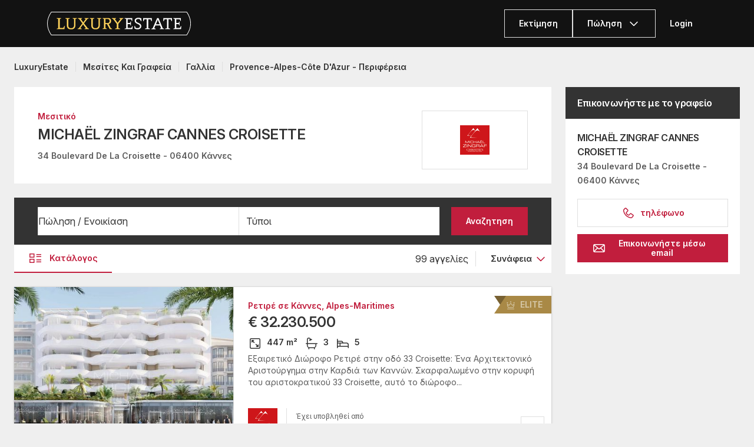

--- FILE ---
content_type: text/html; charset=UTF-8
request_url: https://www.luxuryestate.com/el/a126076-michael-zingraf-cannes-croisette
body_size: 63666
content:
<!DOCTYPE html>
 

<html lang="el" dir="ltr" bazlator="el_GR">
    <head>
        <!-- Preconnect third party services -->
        <link rel="preconnect" href="https://pic.le-cdn.com">
        <!-- End Preconnect third party services -->

        <!-- Preload images -->
                
                        <!-- End Preload images -->

        <!-- Preload scripts -->
            <link
                rel="preload"
                as="script"
                href="/bundles/app/js/common~4a38229d.js"
                fetchpriority="high"
            >
            <link
                rel="preload"
                as="script"
                href="/bundles/app/js/translations/el_GR~7f6a2309.js"
                fetchpriority="high"
            >
        <!-- End preload scripts -->

        <!-- Google one tap -->
                                        <script async src="https://accounts.google.com/gsi/client"></script>
                <script>
                    function google_one_tap(response) {
                        window.handleCredentialResponseGoogleOneTap(response);
                    }
                </script>
                    <!-- End Google one tap -->

        
        <meta http-equiv="Content-Type" content="text/html; charset=utf-8" />
        <title>MICHAËL ZINGRAF CANNES CROISETTE, Κάννες - LuxuryEstate.com</title>
        
<meta property="fb:app_id" content="1580953698829216"/>
    <meta property="og:image" content="/bundles/app/images/favicons/og-image-400x400~74c1ad22.png" />
    <meta property="og:title" content="MICHAËL ZINGRAF CANNES CROISETTE, Κάννες" />
<meta property="og:site_name" content="LuxuryEstate.com">
<meta property="og:url" content="https://www.luxuryestate.com/el/a126076-michael-zingraf-cannes-croisette">
<meta property="og:locale:alternate" content="el_GR" />

<meta name="viewport" content="width=device-width, initial-scale=1, minimum-scale=1, maximum-scale=1" />

<meta name="yandex-verification" content="bc9d4aa3735e92e3" />
    <link rel="apple-touch-icon" sizes="180x180" href="/bundles/app/images/favicons/apple-touch-icon~1f26fba0.png">
    <link rel="icon" type="image/png" sizes="32x32" href="/bundles/app/images/favicons/favicon-32x32~e6c66959.png">
    <link rel="icon" type="image/png" sizes="16x16" href="/bundles/app/images/favicons/favicon-16x16~5523b03d.png">
    <link rel="manifest" href="/bundles/app/images/favicons/webmanifest~a4fa0385.json">
    <link rel="mask-icon" href="/bundles/app/images/favicons/safari-pinned-tab~7da063ec.svg" color="#000000">
    <link rel="shortcut icon" type="image/x-icon" href="/bundles/app/images/favicons/favicon~2e6aef35.ico">
    <meta name="apple-mobile-web-app-title" content="Luxury Estate App">
    <meta name="apple-mobile-web-app-status-bar-style" content="black-translucent">
    <meta name="application-name" content="Luxury Estate App">
    <meta name="msapplication-TileColor" content="#000000">
    <meta name="msapplication-config" content="/bundles/app/images/favicons/browserconfig~33dcecba.xml">
    <meta name="theme-color" content="#000000">

            <link rel="canonical" href="https://www.luxuryestate.com/el/a126076-michael-zingraf-cannes-croisette">

    
    <link rel="next" href="https://www.luxuryestate.com/el/a126076-michael-zingraf-cannes-croisette?pag=2"/>
            <link rel="alternate" href="https://www.luxuryestate.com/a126076-michael-zingraf-cannes-croisette" hreflang="en">
        <link rel="alternate" href="https://www.luxuryestate.com/fr/a126076-michael-zingraf-cannes-croisette" hreflang="fr">
        <link rel="alternate" href="https://www.luxuryestate.com/it/a126076-michael-zingraf-cannes-croisette" hreflang="it">
        <link rel="alternate" href="https://www.luxuryestate.com/de/a126076-michael-zingraf-cannes-croisette" hreflang="de">
        <link rel="alternate" href="https://www.luxuryestate.com/es/a126076-michael-zingraf-cannes-croisette" hreflang="es">
        <link rel="alternate" href="https://www.luxuryestate.com/ru/a126076-michael-zingraf-cannes-croisette" hreflang="ru">
        <link rel="alternate" href="https://www.luxuryestate.com/zh/a126076-michael-zingraf-cannes-croisette" hreflang="zh">
        <link rel="alternate" href="https://www.luxuryestate.com/pt/a126076-michael-zingraf-cannes-croisette" hreflang="pt">
        <link rel="alternate" href="https://www.luxuryestate.com/pl/a126076-michael-zingraf-cannes-croisette" hreflang="pl">
        <link rel="alternate" href="https://www.luxuryestate.com/ar/a126076-michael-zingraf-cannes-croisette" hreflang="ar">
        <link rel="alternate" href="https://www.luxuryestate.com/tr/a126076-michael-zingraf-cannes-croisette" hreflang="tr">
        <link rel="alternate" href="https://www.luxuryestate.com/nl/a126076-michael-zingraf-cannes-croisette" hreflang="nl">
        <link rel="alternate" href="https://www.luxuryestate.com/ja/a126076-michael-zingraf-cannes-croisette" hreflang="ja">
        <link rel="alternate" href="https://www.luxuryestate.com/ko/a126076-michael-zingraf-cannes-croisette" hreflang="ko">
        <link rel="alternate" href="https://www.luxuryestate.com/he/a126076-michael-zingraf-cannes-croisette" hreflang="he">
        <link rel="alternate" href="https://www.luxuryestate.com/el/a126076-michael-zingraf-cannes-croisette" hreflang="el">
        <link rel="alternate" href="https://www.luxuryestate.com/a126076-michael-zingraf-cannes-croisette" hreflang="x-default">    

<meta name="format-detection" content="telephone=no">

<meta name="referrer" content="always" />

<meta name="apple-itunes-app" content="app-id=720173779, affiliate-data=ct=Smart-banner-safari&pt=5285801, app-argument=luxuryestate://"/>

                            <link rel="preload" href="/bundles/app/fonts/Inter/InterVariable.woff2" as="font" type="font/woff2" crossorigin>
            <link rel="preload" href="/bundles/app/fonts/SourceSerif/SourceSerif4Variable.woff2" as="font" type="font/woff2" crossorigin>
                                                                            <style>@keyframes icon-swing{0%{transform:rotate(0deg) scale(1)}10%{transform:rotate(15deg) scale(1.1)}30%{transform:rotate(-10deg) scale(1.15)}50%{transform:rotate(12deg) scale(1.1)}70%{transform:rotate(-8deg) scale(1.05)}85%{transform:rotate(5deg) scale(1.02)}100%{transform:rotate(0deg) scale(1)}}@keyframes movement-curves{0%{opacity:0;transform:translateX(-20px) scale(0.8)}20%{opacity:.6;transform:translateX(-10px) scale(0.9)}40%{opacity:1;transform:translateX(5px) scale(1)}60%{opacity:.8;transform:translateX(15px) scale(0.95)}80%{opacity:.4;transform:translateX(25px) scale(0.8)}100%{opacity:0;transform:translateX(30px) scale(0.6)}}@keyframes map-pin-play{from{transform:translateX(0)}to{transform:translateX(calc(-1 * var(--frame-width) * 29))}}.swing-animation{animation:icon-swing 1s ease-in-out 0s 3;transform-origin:center center}.map-pin-sprite{--frame-width: 48px;width:4.8rem;height:4.8rem;overflow:hidden;position:relative;cursor:pointer}@media screen and (min-width: 1025px){.map-pin-sprite{height:8.8rem;width:8.8rem;--frame-width: 88px}}.map-pin-sprite--animated img,.map-pin-sprite--hover img{animation:map-pin-play 2s steps(29) 1}.map-pin-sprite img{height:100%;width:auto;display:block;will-change:transform;backface-visibility:hidden}/*! normalize.css v3.0.3 | MIT License | github.com/necolas/normalize.css */html{font-family:sans-serif;-ms-text-size-adjust:100%;-webkit-text-size-adjust:100%}body{margin:0}article,aside,details,figcaption,figure,footer,header,hgroup,main,menu,nav,section,summary{display:block}audio,canvas,progress,video{display:inline-block;vertical-align:baseline}audio:not([controls]){display:none;height:0}[hidden],template{display:none}a{background-color:rgba(0,0,0,0)}a:active,a:hover{outline:0}abbr[title]{border-bottom:none;text-decoration:underline;text-decoration:underline dotted}b,strong{font-weight:bold}dfn{font-style:italic}h1{font-size:2em;margin:.67em 0}mark{background:#ff0;color:#000}small{font-size:80%}sub,sup{font-size:75%;line-height:0;position:relative;vertical-align:baseline}sup{top:-0.5em}sub{bottom:-0.25em}img{border:0}svg:not(:root){overflow:hidden}figure{margin:1em 40px}hr{box-sizing:content-box;height:0}pre{overflow:auto}code,kbd,pre,samp{font-family:monospace,monospace;font-size:1em}button,input,optgroup,select,textarea{color:inherit;font:inherit;margin:0}button{overflow:visible}button,select{text-transform:none}button,html input[type=button],input[type=reset],input[type=submit]{-webkit-appearance:button;cursor:pointer}button[disabled],html input[disabled]{cursor:default}button::-moz-focus-inner,input::-moz-focus-inner{border:0;padding:0}input{line-height:normal}input[type=checkbox],input[type=radio]{box-sizing:border-box;padding:0}input[type=number]::-webkit-inner-spin-button,input[type=number]::-webkit-outer-spin-button{height:auto}input[type=search]{-webkit-appearance:textfield;box-sizing:content-box}input[type=search]::-webkit-search-cancel-button,input[type=search]::-webkit-search-decoration{-webkit-appearance:none}fieldset{border:1px solid silver;margin:0 2px;padding:.35em .625em .75em}legend{border:0;padding:0}textarea{overflow:auto}optgroup{font-weight:bold}table{border-collapse:collapse;border-spacing:0}td,th{padding:0}.clearfix:before,.clearfix:after{display:table;content:" "}.clearfix:after{clear:both}.center-block{display:block;margin-right:auto;margin-left:auto}.pull-right{float:right !important}.pull-left{float:left !important}.hide{display:none !important}.show{display:block !important}.invisible{visibility:hidden}.text-hide{font:0/0 a;color:rgba(0,0,0,0);text-shadow:none;background-color:rgba(0,0,0,0);border:0}.hidden{display:none !important}.affix{position:fixed}.fade{opacity:0;-webkit-transition:opacity .15s linear;-o-transition:opacity .15s linear;transition:opacity .15s linear}.fade.in{opacity:1}.collapse{display:none}.collapse.in{display:block}tr.collapse.in{display:table-row}tbody.collapse.in{display:table-row-group}.collapsing{position:relative;height:0;overflow:hidden;-webkit-transition-property:height,visibility;transition-property:height,visibility;-webkit-transition-duration:.35s;transition-duration:.35s;-webkit-transition-timing-function:ease;transition-timing-function:ease}*{-webkit-box-sizing:border-box;-moz-box-sizing:border-box;box-sizing:border-box}*:before,*:after{-webkit-box-sizing:border-box;-moz-box-sizing:border-box;box-sizing:border-box}html{font-size:10px;-webkit-tap-highlight-color:rgba(0,0,0,0)}body{font-family:"Helvetica Neue",Helvetica,Arial,sans-serif;font-size:14px;line-height:1.428571429;color:#333;background-color:#fff}input,button,select,textarea{font-family:inherit;font-size:inherit;line-height:inherit}a{color:rgb(51.4340909091,122.2772727273,183.4159090909);text-decoration:none}a:hover,a:focus{color:rgb(34.6799586777,82.4466942149,123.6700413223);text-decoration:underline}a:focus{outline:5px auto -webkit-focus-ring-color;outline-offset:-2px}figure{margin:0}img{vertical-align:middle}.img-responsive{display:block;max-width:100%;height:auto}.img-rounded{border-radius:6px}.img-thumbnail{padding:4px;line-height:1.428571429;background-color:#fff;border:1px solid #ddd;border-radius:4px;-webkit-transition:all .2s ease-in-out;-o-transition:all .2s ease-in-out;transition:all .2s ease-in-out;display:inline-block;max-width:100%;height:auto}.img-circle{border-radius:50%}hr{margin-top:20px;margin-bottom:20px;border:0;border-top:1px solid hsl(0,0%,93.5%)}.sr-only{position:absolute;width:1px;height:1px;padding:0;margin:-1px;overflow:hidden;clip:rect(0, 0, 0, 0);border:0}.sr-only-focusable:active,.sr-only-focusable:focus{position:static;width:auto;height:auto;margin:0;overflow:visible;clip:auto}[role=button]{cursor:pointer}.btn{display:inline-block;margin-bottom:0;font-weight:normal;text-align:center;white-space:nowrap;vertical-align:middle;touch-action:manipulation;cursor:pointer;background-image:none;border:1px solid rgba(0,0,0,0);padding:6px 12px;font-size:14px;line-height:1.428571429;border-radius:4px;-webkit-user-select:none;-moz-user-select:none;-ms-user-select:none;user-select:none}.btn:focus,.btn.focus,.btn:active:focus,.btn:active.focus,.btn.active:focus,.btn.active.focus{outline:5px auto -webkit-focus-ring-color;outline-offset:-2px}.btn:hover,.btn:focus,.btn.focus{color:#fff;text-decoration:none}.btn:active,.btn.active{background-image:none;outline:0;-webkit-box-shadow:inset 0 3px 5px rgba(0,0,0,.125);box-shadow:inset 0 3px 5px rgba(0,0,0,.125)}.btn.disabled,.btn[disabled],fieldset[disabled] .btn{cursor:default;filter:alpha(opacity=65);opacity:.65;-webkit-box-shadow:none;box-shadow:none}a.btn.disabled,fieldset[disabled] a.btn{pointer-events:none}.btn-default{color:#fff;background-color:rgba(0,0,0,0);border:1px solid;border-color:#ccc}.btn-default:hover,.btn-default:focus,.btn-default:active,.btn-default.active{color:#fff;background-color:rgba(0,0,0,0);border-color:#ccc}.open>.btn-default.dropdown-toggle{color:#fff;background-color:rgba(0,0,0,0);border-color:#ccc}.btn-default:active,.btn-default.active,.open>.btn-default.dropdown-toggle{background-image:none}.btn-default.disabled,.btn-default.disabled:hover,.btn-default.disabled:focus,.btn-default.disabled:active,.btn-default.disabled.active,.btn-default[disabled],.btn-default[disabled]:hover,.btn-default[disabled]:focus,.btn-default[disabled]:active,.btn-default[disabled].active,fieldset[disabled] .btn-default,fieldset[disabled] .btn-default:hover,fieldset[disabled] .btn-default:focus,fieldset[disabled] .btn-default:active,fieldset[disabled] .btn-default.active{opacity:.6;background-color:rgba(0,0,0,0);border-color:#ccc}.btn-primary{color:#fff;background-color:#c11e3d;border:1px solid;border-color:rgb(170.9304932735,26.5695067265,54.0246636771)}.btn-primary:hover,.btn-primary:focus,.btn-primary:active,.btn-primary.active{color:#fff;background-color:rgb(148.8609865471,23.1390134529,47.0493273543);border-color:rgb(170.9304932735,26.5695067265,54.0246636771)}.open>.btn-primary.dropdown-toggle{color:#fff;background-color:rgb(148.8609865471,23.1390134529,47.0493273543);border-color:rgb(170.9304932735,26.5695067265,54.0246636771)}.btn-primary:active,.btn-primary.active,.open>.btn-primary.dropdown-toggle{background-image:none}.btn-primary.disabled,.btn-primary.disabled:hover,.btn-primary.disabled:focus,.btn-primary.disabled:active,.btn-primary.disabled.active,.btn-primary[disabled],.btn-primary[disabled]:hover,.btn-primary[disabled]:focus,.btn-primary[disabled]:active,.btn-primary[disabled].active,fieldset[disabled] .btn-primary,fieldset[disabled] .btn-primary:hover,fieldset[disabled] .btn-primary:focus,fieldset[disabled] .btn-primary:active,fieldset[disabled] .btn-primary.active{opacity:.6;background-color:#c11e3d;border-color:rgb(170.9304932735,26.5695067265,54.0246636771)}.btn-success{color:#fff;background-color:#5cb85c;border:1px solid;border-color:hsl(120,39.3162393162%,49.1176470588%)}.btn-success:hover,.btn-success:focus,.btn-success:active,.btn-success.active{color:#fff;background-color:hsl(120,39.3162393162%,51.1176470588%);border-color:hsl(120,39.3162393162%,49.1176470588%)}.open>.btn-success.dropdown-toggle{color:#fff;background-color:hsl(120,39.3162393162%,51.1176470588%);border-color:hsl(120,39.3162393162%,49.1176470588%)}.btn-success:active,.btn-success.active,.open>.btn-success.dropdown-toggle{background-image:none}.btn-success.disabled,.btn-success.disabled:hover,.btn-success.disabled:focus,.btn-success.disabled:active,.btn-success.disabled.active,.btn-success[disabled],.btn-success[disabled]:hover,.btn-success[disabled]:focus,.btn-success[disabled]:active,.btn-success[disabled].active,fieldset[disabled] .btn-success,fieldset[disabled] .btn-success:hover,fieldset[disabled] .btn-success:focus,fieldset[disabled] .btn-success:active,fieldset[disabled] .btn-success.active{opacity:.6;background-color:#5cb85c;border-color:hsl(120,39.3162393162%,49.1176470588%)}.btn-info{color:#fff;background-color:#5bc0de;border:1px solid;border-color:rgb(69.7715736041,183.845177665,217.7284263959)}.btn-info:hover,.btn-info:focus,.btn-info:active,.btn-info.active{color:#fff;background-color:rgb(78.2629441624,187.107106599,219.4370558376);border-color:rgb(69.7715736041,183.845177665,217.7284263959)}.open>.btn-info.dropdown-toggle{color:#fff;background-color:rgb(78.2629441624,187.107106599,219.4370558376);border-color:rgb(69.7715736041,183.845177665,217.7284263959)}.btn-info:active,.btn-info.active,.open>.btn-info.dropdown-toggle{background-image:none}.btn-info.disabled,.btn-info.disabled:hover,.btn-info.disabled:focus,.btn-info.disabled:active,.btn-info.disabled.active,.btn-info[disabled],.btn-info[disabled]:hover,.btn-info[disabled]:focus,.btn-info[disabled]:active,.btn-info[disabled].active,fieldset[disabled] .btn-info,fieldset[disabled] .btn-info:hover,fieldset[disabled] .btn-info:focus,fieldset[disabled] .btn-info:active,fieldset[disabled] .btn-info.active{opacity:.6;background-color:#5bc0de;border-color:rgb(69.7715736041,183.845177665,217.7284263959)}.btn-warning{color:#fff;background-color:#f0ad4e;border:1px solid;border-color:rgb(238.0078125,162.109375,54.4921875)}.btn-warning:hover,.btn-warning:focus,.btn-warning:active,.btn-warning.active{color:#fff;background-color:rgb(238.8046875,166.465625,63.8953125);border-color:rgb(238.0078125,162.109375,54.4921875)}.open>.btn-warning.dropdown-toggle{color:#fff;background-color:rgb(238.8046875,166.465625,63.8953125);border-color:rgb(238.0078125,162.109375,54.4921875)}.btn-warning:active,.btn-warning.active,.open>.btn-warning.dropdown-toggle{background-image:none}.btn-warning.disabled,.btn-warning.disabled:hover,.btn-warning.disabled:focus,.btn-warning.disabled:active,.btn-warning.disabled.active,.btn-warning[disabled],.btn-warning[disabled]:hover,.btn-warning[disabled]:focus,.btn-warning[disabled]:active,.btn-warning[disabled].active,fieldset[disabled] .btn-warning,fieldset[disabled] .btn-warning:hover,fieldset[disabled] .btn-warning:focus,fieldset[disabled] .btn-warning:active,fieldset[disabled] .btn-warning.active{opacity:.6;background-color:#f0ad4e;border-color:rgb(238.0078125,162.109375,54.4921875)}.btn-danger{color:#fff;background-color:#d9534f;border:1px solid;border-color:rgb(212.4719626168,62.5046728972,58.0280373832)}.btn-danger:hover,.btn-danger:focus,.btn-danger:active,.btn-danger.active{color:#fff;background-color:rgb(214.2831775701,70.7028037383,66.4168224299);border-color:rgb(212.4719626168,62.5046728972,58.0280373832)}.open>.btn-danger.dropdown-toggle{color:#fff;background-color:rgb(214.2831775701,70.7028037383,66.4168224299);border-color:rgb(212.4719626168,62.5046728972,58.0280373832)}.btn-danger:active,.btn-danger.active,.open>.btn-danger.dropdown-toggle{background-image:none}.btn-danger.disabled,.btn-danger.disabled:hover,.btn-danger.disabled:focus,.btn-danger.disabled:active,.btn-danger.disabled.active,.btn-danger[disabled],.btn-danger[disabled]:hover,.btn-danger[disabled]:focus,.btn-danger[disabled]:active,.btn-danger[disabled].active,fieldset[disabled] .btn-danger,fieldset[disabled] .btn-danger:hover,fieldset[disabled] .btn-danger:focus,fieldset[disabled] .btn-danger:active,fieldset[disabled] .btn-danger.active{opacity:.6;background-color:#d9534f;border-color:rgb(212.4719626168,62.5046728972,58.0280373832)}.btn-link{font-weight:400;color:rgb(51.4340909091,122.2772727273,183.4159090909);border-radius:0}.btn-link,.btn-link:active,.btn-link.active,.btn-link[disabled],fieldset[disabled] .btn-link{background-color:rgba(0,0,0,0);-webkit-box-shadow:none;box-shadow:none}.btn-link,.btn-link:hover,.btn-link:focus,.btn-link:active{border-color:rgba(0,0,0,0)}.btn-link:hover,.btn-link:focus{color:rgb(34.6799586777,82.4466942149,123.6700413223);text-decoration:underline;background-color:rgba(0,0,0,0)}.btn-link[disabled]:hover,.btn-link[disabled]:focus,fieldset[disabled] .btn-link:hover,fieldset[disabled] .btn-link:focus{color:hsl(0,0%,46.7%);text-decoration:none}.btn-lg{padding:10px 16px;font-size:18px;line-height:1.3333333;border-radius:6px}.btn-sm{padding:5px 10px;font-size:12px;line-height:1.5;border-radius:3px}.btn-xs{padding:1px 5px;font-size:12px;line-height:1.5;border-radius:3px}.btn-block{display:block;width:100%}.btn-block+.btn-block{margin-top:5px}input[type=submit].btn-block,input[type=reset].btn-block,input[type=button].btn-block{width:100%}fieldset{min-width:0;padding:0;margin:0;border:0}legend{display:block;width:100%;padding:0;margin-bottom:20px;font-size:21px;line-height:inherit;color:#333;border:0;border-bottom:1px solid #e5e5e5}label{display:inline-block;max-width:100%;margin-bottom:5px;font-weight:700}input[type=search]{-webkit-box-sizing:border-box;-moz-box-sizing:border-box;box-sizing:border-box;-webkit-appearance:none;appearance:none}input[type=radio],input[type=checkbox]{margin:4px 0 0;margin-top:1px \9 ;line-height:normal}input[type=radio][disabled],input[type=radio].disabled,fieldset[disabled] input[type=radio],input[type=checkbox][disabled],input[type=checkbox].disabled,fieldset[disabled] input[type=checkbox]{cursor:default}input[type=file]{display:block}input[type=range]{display:block;width:100%}select[multiple],select[size]{height:auto}input[type=file]:focus,input[type=radio]:focus,input[type=checkbox]:focus{outline:5px auto -webkit-focus-ring-color;outline-offset:-2px}output{display:block;padding-top:7px;font-size:14px;line-height:1.428571429;color:hsl(0,0%,33.5%)}.form-control{display:block;width:100%;height:48px;padding:6px 12px;font-size:14px;line-height:1.428571429;color:hsl(0,0%,33.5%);background-color:#fff;background-image:none;border:1px solid #ccc;border-radius:4px;-webkit-box-shadow:inset 0 1px 1px rgba(0,0,0,.075);box-shadow:inset 0 1px 1px rgba(0,0,0,.075);-webkit-transition:border-color ease-in-out .15s,box-shadow ease-in-out .15s;-o-transition:border-color ease-in-out .15s,box-shadow ease-in-out .15s;transition:border-color ease-in-out .15s,box-shadow ease-in-out .15s}.form-control:focus{border-color:#66afe9;outline:0;-webkit-box-shadow:inset 0 1px 1px rgba(0,0,0,.075),0 0 8px rgba(102,175,233,.6);box-shadow:inset 0 1px 1px rgba(0,0,0,.075),0 0 8px rgba(102,175,233,.6)}.form-control::-moz-placeholder{color:#999;opacity:1}.form-control:-ms-input-placeholder{color:#999}.form-control::-webkit-input-placeholder{color:#999}.form-control::-ms-expand{background-color:rgba(0,0,0,0);border:0}.form-control[disabled],.form-control[readonly],fieldset[disabled] .form-control{background-color:hsl(0,0%,93.5%);opacity:1}.form-control[disabled],fieldset[disabled] .form-control{cursor:default}textarea.form-control{height:auto}@media screen and (-webkit-min-device-pixel-ratio: 0){input[type=date].form-control,input[type=time].form-control,input[type=datetime-local].form-control,input[type=month].form-control{line-height:48px}input[type=date].input-sm,.input-group-sm input[type=date],input[type=time].input-sm,.input-group-sm input[type=time],input[type=datetime-local].input-sm,.input-group-sm input[type=datetime-local],input[type=month].input-sm,.input-group-sm input[type=month]{line-height:30px}input[type=date].input-lg,.input-group-lg input[type=date],input[type=time].input-lg,.input-group-lg input[type=time],input[type=datetime-local].input-lg,.input-group-lg input[type=datetime-local],input[type=month].input-lg,.input-group-lg input[type=month]{line-height:46px}}.form-group{margin-bottom:15px}.radio,.checkbox{position:relative;display:block;margin-top:10px;margin-bottom:10px}.radio.disabled label,fieldset[disabled] .radio label,.checkbox.disabled label,fieldset[disabled] .checkbox label{cursor:default}.radio label,.checkbox label{min-height:20px;padding-left:20px;margin-bottom:0;font-weight:400;cursor:pointer}.radio input[type=radio],.radio-inline input[type=radio],.checkbox input[type=checkbox],.checkbox-inline input[type=checkbox]{position:absolute;margin-top:4px \9 ;margin-left:-20px}.radio+.radio,.checkbox+.checkbox{margin-top:-5px}.radio-inline,.checkbox-inline{position:relative;display:inline-block;padding-left:20px;margin-bottom:0;font-weight:400;vertical-align:middle;cursor:pointer}.radio-inline.disabled,fieldset[disabled] .radio-inline,.checkbox-inline.disabled,fieldset[disabled] .checkbox-inline{cursor:default}.radio-inline+.radio-inline,.checkbox-inline+.checkbox-inline{margin-top:0;margin-left:10px}.form-control-static{min-height:34px;padding-top:7px;padding-bottom:7px;margin-bottom:0}.form-control-static.input-lg,.form-control-static.input-sm{padding-right:0;padding-left:0}.input-sm{height:30px;padding:5px 10px;font-size:12px;line-height:1.5;border-radius:3px}select.input-sm{height:30px;line-height:30px}textarea.input-sm,select[multiple].input-sm{height:auto}.form-group-sm .form-control{height:30px;padding:5px 10px;font-size:12px;line-height:1.5;border-radius:3px}.form-group-sm select.form-control{height:30px;line-height:30px}.form-group-sm textarea.form-control,.form-group-sm select[multiple].form-control{height:auto}.form-group-sm .form-control-static{height:30px;min-height:32px;padding:6px 10px;font-size:12px;line-height:1.5}.input-lg{height:46px;padding:10px 16px;font-size:18px;line-height:1.3333333;border-radius:6px}select.input-lg{height:46px;line-height:46px}textarea.input-lg,select[multiple].input-lg{height:auto}.form-group-lg .form-control{height:46px;padding:10px 16px;font-size:18px;line-height:1.3333333;border-radius:6px}.form-group-lg select.form-control{height:46px;line-height:46px}.form-group-lg textarea.form-control,.form-group-lg select[multiple].form-control{height:auto}.form-group-lg .form-control-static{height:46px;min-height:38px;padding:11px 16px;font-size:18px;line-height:1.3333333}.has-feedback{position:relative}.has-feedback .form-control{padding-right:60px}.form-control-feedback{position:absolute;top:0;right:0;z-index:2;display:block;width:48px;height:48px;line-height:48px;text-align:center;pointer-events:none}.input-lg+.form-control-feedback,.input-group-lg+.form-control-feedback,.form-group-lg .form-control+.form-control-feedback{width:46px;height:46px;line-height:46px}.input-sm+.form-control-feedback,.input-group-sm+.form-control-feedback,.form-group-sm .form-control+.form-control-feedback{width:30px;height:30px;line-height:30px}.has-success .help-block,.has-success .control-label,.has-success .radio,.has-success .checkbox,.has-success .radio-inline,.has-success .checkbox-inline,.has-success.radio label,.has-success.checkbox label,.has-success.radio-inline label,.has-success.checkbox-inline label{color:#3c763d}.has-success .form-control{border-color:#3c763d;-webkit-box-shadow:inset 0 1px 1px rgba(0,0,0,.075);box-shadow:inset 0 1px 1px rgba(0,0,0,.075)}.has-success .form-control:focus{border-color:rgb(42.808988764,84.191011236,43.5224719101);-webkit-box-shadow:inset 0 1px 1px rgba(0,0,0,.075),0 0 6px rgb(102.5280898876,177.4719101124,103.8202247191);box-shadow:inset 0 1px 1px rgba(0,0,0,.075),0 0 6px rgb(102.5280898876,177.4719101124,103.8202247191)}.has-success .input-group-addon{color:#3c763d;background-color:#dff0d8;border-color:#3c763d}.has-success .form-control-feedback{color:#3c763d}.has-warning .help-block,.has-warning .control-label,.has-warning .radio,.has-warning .checkbox,.has-warning .radio-inline,.has-warning .checkbox-inline,.has-warning.radio label,.has-warning.checkbox label,.has-warning.radio-inline label,.has-warning.checkbox-inline label{color:#8a6d3b}.has-warning .form-control{border-color:#8a6d3b;-webkit-box-shadow:inset 0 1px 1px rgba(0,0,0,.075);box-shadow:inset 0 1px 1px rgba(0,0,0,.075)}.has-warning .form-control:focus{border-color:rgb(102.2741116751,80.7817258883,43.7258883249);-webkit-box-shadow:inset 0 1px 1px rgba(0,0,0,.075),0 0 6px rgb(191.807106599,160.7461928934,107.192893401);box-shadow:inset 0 1px 1px rgba(0,0,0,.075),0 0 6px rgb(191.807106599,160.7461928934,107.192893401)}.has-warning .input-group-addon{color:#8a6d3b;background-color:#fcf8e3;border-color:#8a6d3b}.has-warning .form-control-feedback{color:#8a6d3b}.has-error .help-block,.has-error .control-label,.has-error .radio,.has-error .checkbox,.has-error .radio-inline,.has-error .checkbox-inline,.has-error.radio label,.has-error.checkbox label,.has-error.radio-inline label,.has-error.checkbox-inline label{color:#a94442}.has-error .form-control{border-color:#a94442;-webkit-box-shadow:inset 0 1px 1px rgba(0,0,0,.075);box-shadow:inset 0 1px 1px rgba(0,0,0,.075)}.has-error .form-control:focus{border-color:hsl(1.1650485437,43.829787234%,36.0784313725%);-webkit-box-shadow:inset 0 1px 1px rgba(0,0,0,.075),0 0 6px hsl(1.1650485437,43.829787234%,66.0784313725%);box-shadow:inset 0 1px 1px rgba(0,0,0,.075),0 0 6px hsl(1.1650485437,43.829787234%,66.0784313725%)}.has-error .input-group-addon{color:#a94442;background-color:#f2dede;border-color:#a94442}.has-error .form-control-feedback{color:#a94442}.has-feedback label~.form-control-feedback{top:25px}.has-feedback label.sr-only~.form-control-feedback{top:0}.help-block{display:block;margin-top:5px;margin-bottom:10px;color:hsl(0,0%,45%)}@media(min-width: 768px){.form-inline .form-group{display:inline-block;margin-bottom:0;vertical-align:middle}.form-inline .form-control{display:inline-block;width:auto;vertical-align:middle}.form-inline .form-control-static{display:inline-block}.form-inline .input-group{display:inline-table;vertical-align:middle}.form-inline .input-group .input-group-addon,.form-inline .input-group .input-group-btn,.form-inline .input-group .form-control{width:auto}.form-inline .input-group>.form-control{width:100%}.form-inline .control-label{margin-bottom:0;vertical-align:middle}.form-inline .radio,.form-inline .checkbox{display:inline-block;margin-top:0;margin-bottom:0;vertical-align:middle}.form-inline .radio label,.form-inline .checkbox label{padding-left:0}.form-inline .radio input[type=radio],.form-inline .checkbox input[type=checkbox]{position:relative;margin-left:0}.form-inline .has-feedback .form-control-feedback{top:0}}.form-horizontal .radio,.form-horizontal .checkbox,.form-horizontal .radio-inline,.form-horizontal .checkbox-inline{padding-top:7px;margin-top:0;margin-bottom:0}.form-horizontal .radio,.form-horizontal .checkbox{min-height:27px}.form-horizontal .form-group{margin-right:-10px;margin-left:-10px}.form-horizontal .form-group:before,.form-horizontal .form-group:after{display:table;content:" "}.form-horizontal .form-group:after{clear:both}@media(min-width: 768px){.form-horizontal .control-label{padding-top:7px;margin-bottom:0;text-align:right}}.form-horizontal .has-feedback .form-control-feedback{right:10px}@media(min-width: 768px){.form-horizontal .form-group-lg .control-label{padding-top:11px;font-size:18px}}@media(min-width: 768px){.form-horizontal .form-group-sm .control-label{padding-top:6px;font-size:12px}}.container{padding-right:10px;padding-left:10px;margin-right:auto;margin-left:auto}.container:before,.container:after{display:table;content:" "}.container:after{clear:both}@media(min-width: 768px){.container{width:750px}}@media(min-width: 1025px){.container{width:970px}}@media(min-width: 1280px){.container{width:1170px}}.container-fluid{padding-right:10px;padding-left:10px;margin-right:auto;margin-left:auto}.container-fluid:before,.container-fluid:after{display:table;content:" "}.container-fluid:after{clear:both}.row{margin-right:-10px;margin-left:-10px}.row:before,.row:after{display:table;content:" "}.row:after{clear:both}.row-no-gutters{margin-right:0;margin-left:0}.row-no-gutters [class*=col-]{padding-right:0;padding-left:0}.col-xs-1,.col-sm-1,.col-md-1,.col-lg-1,.col-xs-2,.col-sm-2,.col-md-2,.col-lg-2,.col-xs-3,.col-sm-3,.col-md-3,.col-lg-3,.col-xs-4,.col-sm-4,.col-md-4,.col-lg-4,.col-xs-5,.col-sm-5,.col-md-5,.col-lg-5,.col-xs-6,.col-sm-6,.col-md-6,.col-lg-6,.col-xs-7,.col-sm-7,.col-md-7,.col-lg-7,.col-xs-8,.col-sm-8,.col-md-8,.col-lg-8,.col-xs-9,.col-sm-9,.col-md-9,.col-lg-9,.col-xs-10,.col-sm-10,.col-md-10,.col-lg-10,.col-xs-11,.col-sm-11,.col-md-11,.col-lg-11,.col-xs-12,.col-sm-12,.col-md-12,.col-lg-12{position:relative;min-height:1px;padding-right:10px;padding-left:10px}.col-xs-1,.col-xs-2,.col-xs-3,.col-xs-4,.col-xs-5,.col-xs-6,.col-xs-7,.col-xs-8,.col-xs-9,.col-xs-10,.col-xs-11,.col-xs-12{float:left}.col-xs-1{width:8.3333333333%}.col-xs-2{width:16.6666666667%}.col-xs-3{width:25%}.col-xs-4{width:33.3333333333%}.col-xs-5{width:41.6666666667%}.col-xs-6{width:50%}.col-xs-7{width:58.3333333333%}.col-xs-8{width:66.6666666667%}.col-xs-9{width:75%}.col-xs-10{width:83.3333333333%}.col-xs-11{width:91.6666666667%}.col-xs-12{width:100%}.col-xs-pull-0{right:auto}.col-xs-pull-1{right:8.3333333333%}.col-xs-pull-2{right:16.6666666667%}.col-xs-pull-3{right:25%}.col-xs-pull-4{right:33.3333333333%}.col-xs-pull-5{right:41.6666666667%}.col-xs-pull-6{right:50%}.col-xs-pull-7{right:58.3333333333%}.col-xs-pull-8{right:66.6666666667%}.col-xs-pull-9{right:75%}.col-xs-pull-10{right:83.3333333333%}.col-xs-pull-11{right:91.6666666667%}.col-xs-pull-12{right:100%}.col-xs-push-0{left:auto}.col-xs-push-1{left:8.3333333333%}.col-xs-push-2{left:16.6666666667%}.col-xs-push-3{left:25%}.col-xs-push-4{left:33.3333333333%}.col-xs-push-5{left:41.6666666667%}.col-xs-push-6{left:50%}.col-xs-push-7{left:58.3333333333%}.col-xs-push-8{left:66.6666666667%}.col-xs-push-9{left:75%}.col-xs-push-10{left:83.3333333333%}.col-xs-push-11{left:91.6666666667%}.col-xs-push-12{left:100%}.col-xs-offset-0{margin-left:0%}.col-xs-offset-1{margin-left:8.3333333333%}.col-xs-offset-2{margin-left:16.6666666667%}.col-xs-offset-3{margin-left:25%}.col-xs-offset-4{margin-left:33.3333333333%}.col-xs-offset-5{margin-left:41.6666666667%}.col-xs-offset-6{margin-left:50%}.col-xs-offset-7{margin-left:58.3333333333%}.col-xs-offset-8{margin-left:66.6666666667%}.col-xs-offset-9{margin-left:75%}.col-xs-offset-10{margin-left:83.3333333333%}.col-xs-offset-11{margin-left:91.6666666667%}.col-xs-offset-12{margin-left:100%}@media(min-width: 768px){.col-sm-1,.col-sm-2,.col-sm-3,.col-sm-4,.col-sm-5,.col-sm-6,.col-sm-7,.col-sm-8,.col-sm-9,.col-sm-10,.col-sm-11,.col-sm-12{float:left}.col-sm-1{width:8.3333333333%}.col-sm-2{width:16.6666666667%}.col-sm-3{width:25%}.col-sm-4{width:33.3333333333%}.col-sm-5{width:41.6666666667%}.col-sm-6{width:50%}.col-sm-7{width:58.3333333333%}.col-sm-8{width:66.6666666667%}.col-sm-9{width:75%}.col-sm-10{width:83.3333333333%}.col-sm-11{width:91.6666666667%}.col-sm-12{width:100%}.col-sm-pull-0{right:auto}.col-sm-pull-1{right:8.3333333333%}.col-sm-pull-2{right:16.6666666667%}.col-sm-pull-3{right:25%}.col-sm-pull-4{right:33.3333333333%}.col-sm-pull-5{right:41.6666666667%}.col-sm-pull-6{right:50%}.col-sm-pull-7{right:58.3333333333%}.col-sm-pull-8{right:66.6666666667%}.col-sm-pull-9{right:75%}.col-sm-pull-10{right:83.3333333333%}.col-sm-pull-11{right:91.6666666667%}.col-sm-pull-12{right:100%}.col-sm-push-0{left:auto}.col-sm-push-1{left:8.3333333333%}.col-sm-push-2{left:16.6666666667%}.col-sm-push-3{left:25%}.col-sm-push-4{left:33.3333333333%}.col-sm-push-5{left:41.6666666667%}.col-sm-push-6{left:50%}.col-sm-push-7{left:58.3333333333%}.col-sm-push-8{left:66.6666666667%}.col-sm-push-9{left:75%}.col-sm-push-10{left:83.3333333333%}.col-sm-push-11{left:91.6666666667%}.col-sm-push-12{left:100%}.col-sm-offset-0{margin-left:0%}.col-sm-offset-1{margin-left:8.3333333333%}.col-sm-offset-2{margin-left:16.6666666667%}.col-sm-offset-3{margin-left:25%}.col-sm-offset-4{margin-left:33.3333333333%}.col-sm-offset-5{margin-left:41.6666666667%}.col-sm-offset-6{margin-left:50%}.col-sm-offset-7{margin-left:58.3333333333%}.col-sm-offset-8{margin-left:66.6666666667%}.col-sm-offset-9{margin-left:75%}.col-sm-offset-10{margin-left:83.3333333333%}.col-sm-offset-11{margin-left:91.6666666667%}.col-sm-offset-12{margin-left:100%}}@media(min-width: 1025px){.col-md-1,.col-md-2,.col-md-3,.col-md-4,.col-md-5,.col-md-6,.col-md-7,.col-md-8,.col-md-9,.col-md-10,.col-md-11,.col-md-12{float:left}.col-md-1{width:8.3333333333%}.col-md-2{width:16.6666666667%}.col-md-3{width:25%}.col-md-4{width:33.3333333333%}.col-md-5{width:41.6666666667%}.col-md-6{width:50%}.col-md-7{width:58.3333333333%}.col-md-8{width:66.6666666667%}.col-md-9{width:75%}.col-md-10{width:83.3333333333%}.col-md-11{width:91.6666666667%}.col-md-12{width:100%}.col-md-pull-0{right:auto}.col-md-pull-1{right:8.3333333333%}.col-md-pull-2{right:16.6666666667%}.col-md-pull-3{right:25%}.col-md-pull-4{right:33.3333333333%}.col-md-pull-5{right:41.6666666667%}.col-md-pull-6{right:50%}.col-md-pull-7{right:58.3333333333%}.col-md-pull-8{right:66.6666666667%}.col-md-pull-9{right:75%}.col-md-pull-10{right:83.3333333333%}.col-md-pull-11{right:91.6666666667%}.col-md-pull-12{right:100%}.col-md-push-0{left:auto}.col-md-push-1{left:8.3333333333%}.col-md-push-2{left:16.6666666667%}.col-md-push-3{left:25%}.col-md-push-4{left:33.3333333333%}.col-md-push-5{left:41.6666666667%}.col-md-push-6{left:50%}.col-md-push-7{left:58.3333333333%}.col-md-push-8{left:66.6666666667%}.col-md-push-9{left:75%}.col-md-push-10{left:83.3333333333%}.col-md-push-11{left:91.6666666667%}.col-md-push-12{left:100%}.col-md-offset-0{margin-left:0%}.col-md-offset-1{margin-left:8.3333333333%}.col-md-offset-2{margin-left:16.6666666667%}.col-md-offset-3{margin-left:25%}.col-md-offset-4{margin-left:33.3333333333%}.col-md-offset-5{margin-left:41.6666666667%}.col-md-offset-6{margin-left:50%}.col-md-offset-7{margin-left:58.3333333333%}.col-md-offset-8{margin-left:66.6666666667%}.col-md-offset-9{margin-left:75%}.col-md-offset-10{margin-left:83.3333333333%}.col-md-offset-11{margin-left:91.6666666667%}.col-md-offset-12{margin-left:100%}}@media(min-width: 1280px){.col-lg-1,.col-lg-2,.col-lg-3,.col-lg-4,.col-lg-5,.col-lg-6,.col-lg-7,.col-lg-8,.col-lg-9,.col-lg-10,.col-lg-11,.col-lg-12{float:left}.col-lg-1{width:8.3333333333%}.col-lg-2{width:16.6666666667%}.col-lg-3{width:25%}.col-lg-4{width:33.3333333333%}.col-lg-5{width:41.6666666667%}.col-lg-6{width:50%}.col-lg-7{width:58.3333333333%}.col-lg-8{width:66.6666666667%}.col-lg-9{width:75%}.col-lg-10{width:83.3333333333%}.col-lg-11{width:91.6666666667%}.col-lg-12{width:100%}.col-lg-pull-0{right:auto}.col-lg-pull-1{right:8.3333333333%}.col-lg-pull-2{right:16.6666666667%}.col-lg-pull-3{right:25%}.col-lg-pull-4{right:33.3333333333%}.col-lg-pull-5{right:41.6666666667%}.col-lg-pull-6{right:50%}.col-lg-pull-7{right:58.3333333333%}.col-lg-pull-8{right:66.6666666667%}.col-lg-pull-9{right:75%}.col-lg-pull-10{right:83.3333333333%}.col-lg-pull-11{right:91.6666666667%}.col-lg-pull-12{right:100%}.col-lg-push-0{left:auto}.col-lg-push-1{left:8.3333333333%}.col-lg-push-2{left:16.6666666667%}.col-lg-push-3{left:25%}.col-lg-push-4{left:33.3333333333%}.col-lg-push-5{left:41.6666666667%}.col-lg-push-6{left:50%}.col-lg-push-7{left:58.3333333333%}.col-lg-push-8{left:66.6666666667%}.col-lg-push-9{left:75%}.col-lg-push-10{left:83.3333333333%}.col-lg-push-11{left:91.6666666667%}.col-lg-push-12{left:100%}.col-lg-offset-0{margin-left:0%}.col-lg-offset-1{margin-left:8.3333333333%}.col-lg-offset-2{margin-left:16.6666666667%}.col-lg-offset-3{margin-left:25%}.col-lg-offset-4{margin-left:33.3333333333%}.col-lg-offset-5{margin-left:41.6666666667%}.col-lg-offset-6{margin-left:50%}.col-lg-offset-7{margin-left:58.3333333333%}.col-lg-offset-8{margin-left:66.6666666667%}.col-lg-offset-9{margin-left:75%}.col-lg-offset-10{margin-left:83.3333333333%}.col-lg-offset-11{margin-left:91.6666666667%}.col-lg-offset-12{margin-left:100%}}.label{display:inline;padding:.2em .6em .3em;font-size:75%;font-weight:700;line-height:1;color:#fff;text-align:center;white-space:nowrap;vertical-align:baseline;border-radius:.25em}.label:empty{display:none}.btn .label{position:relative;top:-1px}a.label:hover,a.label:focus{color:#fff;text-decoration:none;cursor:pointer}.label-default{background-color:hsl(0,0%,46.7%)}.label-default[href]:hover,.label-default[href]:focus{background-color:hsl(0,0%,36.7%)}.label-primary{background-color:rgb(51.4340909091,122.2772727273,183.4159090909)}.label-primary[href]:hover,.label-primary[href]:focus{background-color:rgb(40.2646694215,95.723553719,143.5853305785)}.label-success{background-color:#5cb85c}.label-success[href]:hover,.label-success[href]:focus{background-color:hsl(120,39.3162393162%,44.1176470588%)}.label-info{background-color:#5bc0de}.label-info[href]:hover,.label-info[href]:focus{background-color:rgb(48.5431472081,175.6903553299,213.4568527919)}.label-warning{background-color:#f0ad4e}.label-warning[href]:hover,.label-warning[href]:focus{background-color:rgb(236.015625,151.21875,30.984375)}.label-danger{background-color:#d9534f}.label-danger[href]:hover,.label-danger[href]:focus{background-color:rgb(201.4953271028,48.0841121495,43.5046728972)}@-ms-viewport{width:device-width}.visible-xs{display:none !important}.visible-sm{display:none !important}.visible-md{display:none !important}.visible-lg{display:none !important}.visible-xs-block,.visible-xs-inline,.visible-xs-inline-block,.visible-sm-block,.visible-sm-inline,.visible-sm-inline-block,.visible-md-block,.visible-md-inline,.visible-md-inline-block,.visible-lg-block,.visible-lg-inline,.visible-lg-inline-block{display:none !important}@media(max-width: 767px){.visible-xs{display:block !important}table.visible-xs{display:table !important}tr.visible-xs{display:table-row !important}th.visible-xs,td.visible-xs{display:table-cell !important}}@media(max-width: 767px){.visible-xs-block{display:block !important}}@media(max-width: 767px){.visible-xs-inline{display:inline !important}}@media(max-width: 767px){.visible-xs-inline-block{display:inline-block !important}}@media(min-width: 768px)and (max-width: 1024px){.visible-sm{display:block !important}table.visible-sm{display:table !important}tr.visible-sm{display:table-row !important}th.visible-sm,td.visible-sm{display:table-cell !important}}@media(min-width: 768px)and (max-width: 1024px){.visible-sm-block{display:block !important}}@media(min-width: 768px)and (max-width: 1024px){.visible-sm-inline{display:inline !important}}@media(min-width: 768px)and (max-width: 1024px){.visible-sm-inline-block{display:inline-block !important}}@media(min-width: 1025px)and (max-width: 1279px){.visible-md{display:block !important}table.visible-md{display:table !important}tr.visible-md{display:table-row !important}th.visible-md,td.visible-md{display:table-cell !important}}@media(min-width: 1025px)and (max-width: 1279px){.visible-md-block{display:block !important}}@media(min-width: 1025px)and (max-width: 1279px){.visible-md-inline{display:inline !important}}@media(min-width: 1025px)and (max-width: 1279px){.visible-md-inline-block{display:inline-block !important}}@media(min-width: 1280px){.visible-lg{display:block !important}table.visible-lg{display:table !important}tr.visible-lg{display:table-row !important}th.visible-lg,td.visible-lg{display:table-cell !important}}@media(min-width: 1280px){.visible-lg-block{display:block !important}}@media(min-width: 1280px){.visible-lg-inline{display:inline !important}}@media(min-width: 1280px){.visible-lg-inline-block{display:inline-block !important}}@media(max-width: 767px){.hidden-xs{display:none !important}}@media(min-width: 768px)and (max-width: 1024px){.hidden-sm{display:none !important}}@media(min-width: 1025px)and (max-width: 1279px){.hidden-md{display:none !important}}@media(min-width: 1280px){.hidden-lg{display:none !important}}.visible-print{display:none !important}@media print{.visible-print{display:block !important}table.visible-print{display:table !important}tr.visible-print{display:table-row !important}th.visible-print,td.visible-print{display:table-cell !important}}.visible-print-block{display:none !important}@media print{.visible-print-block{display:block !important}}.visible-print-inline{display:none !important}@media print{.visible-print-inline{display:inline !important}}.visible-print-inline-block{display:none !important}@media print{.visible-print-inline-block{display:inline-block !important}}@media print{.hidden-print{display:none !important}}.tooltip{position:absolute;z-index:1070;display:block;font-family:"Helvetica Neue",Helvetica,Arial,sans-serif;font-style:normal;font-weight:400;line-height:1.428571429;line-break:auto;text-align:left;text-align:start;text-decoration:none;text-shadow:none;text-transform:none;letter-spacing:normal;word-break:normal;word-spacing:normal;word-wrap:normal;white-space:normal;font-size:12px;filter:alpha(opacity=0);opacity:0}.tooltip.in{filter:alpha(opacity=90);opacity:.9}.tooltip.top{padding:5px 0;margin-top:-3px}.tooltip.right{padding:0 5px;margin-left:3px}.tooltip.bottom{padding:5px 0;margin-top:3px}.tooltip.left{padding:0 5px;margin-left:-3px}.tooltip.top .tooltip-arrow{bottom:0;left:50%;margin-left:-5px;border-width:5px 5px 0;border-top-color:#000}.tooltip.top-left .tooltip-arrow{right:5px;bottom:0;margin-bottom:-5px;border-width:5px 5px 0;border-top-color:#000}.tooltip.top-right .tooltip-arrow{bottom:0;left:5px;margin-bottom:-5px;border-width:5px 5px 0;border-top-color:#000}.tooltip.right .tooltip-arrow{top:50%;left:0;margin-top:-5px;border-width:5px 5px 5px 0;border-right-color:#000}.tooltip.left .tooltip-arrow{top:50%;right:0;margin-top:-5px;border-width:5px 0 5px 5px;border-left-color:#000}.tooltip.bottom .tooltip-arrow{top:0;left:50%;margin-left:-5px;border-width:0 5px 5px;border-bottom-color:#000}.tooltip.bottom-left .tooltip-arrow{top:0;right:5px;margin-top:-5px;border-width:0 5px 5px;border-bottom-color:#000}.tooltip.bottom-right .tooltip-arrow{top:0;left:5px;margin-top:-5px;border-width:0 5px 5px;border-bottom-color:#000}.tooltip-inner{max-width:200px;padding:3px 8px;color:#fff;text-align:center;background-color:#000;border-radius:4px}.tooltip-arrow{position:absolute;width:0;height:0;border-color:rgba(0,0,0,0);border-style:solid}.popover{position:absolute;top:0;left:0;z-index:1060;display:none;max-width:276px;padding:1px;font-family:"Helvetica Neue",Helvetica,Arial,sans-serif;font-style:normal;font-weight:400;line-height:1.428571429;line-break:auto;text-align:left;text-align:start;text-decoration:none;text-shadow:none;text-transform:none;letter-spacing:normal;word-break:normal;word-spacing:normal;word-wrap:normal;white-space:normal;font-size:14px;background-color:#fff;background-clip:padding-box;border:1px solid #ccc;border:1px solid rgba(0,0,0,.2);border-radius:6px;-webkit-box-shadow:0 5px 10px rgba(0,0,0,.2);box-shadow:0 5px 10px rgba(0,0,0,.2)}.popover.top{margin-top:-10px}.popover.right{margin-left:10px}.popover.bottom{margin-top:10px}.popover.left{margin-left:-10px}.popover>.arrow{border-width:11px}.popover>.arrow,.popover>.arrow:after{position:absolute;display:block;width:0;height:0;border-color:rgba(0,0,0,0);border-style:solid}.popover>.arrow:after{content:"";border-width:10px}.popover.top>.arrow{bottom:-11px;left:50%;margin-left:-11px;border-top-color:#999;border-top-color:rgba(0,0,0,.25);border-bottom-width:0}.popover.top>.arrow:after{bottom:1px;margin-left:-10px;content:" ";border-top-color:#fff;border-bottom-width:0}.popover.right>.arrow{top:50%;left:-11px;margin-top:-11px;border-right-color:#999;border-right-color:rgba(0,0,0,.25);border-left-width:0}.popover.right>.arrow:after{bottom:-10px;left:1px;content:" ";border-right-color:#fff;border-left-width:0}.popover.bottom>.arrow{top:-11px;left:50%;margin-left:-11px;border-top-width:0;border-bottom-color:#999;border-bottom-color:rgba(0,0,0,.25)}.popover.bottom>.arrow:after{top:1px;margin-left:-10px;content:" ";border-top-width:0;border-bottom-color:#fff}.popover.left>.arrow{top:50%;right:-11px;margin-top:-11px;border-right-width:0;border-left-color:#999;border-left-color:rgba(0,0,0,.25)}.popover.left>.arrow:after{right:1px;bottom:-10px;content:" ";border-right-width:0;border-left-color:#fff}.popover-title{padding:8px 14px;margin:0;font-size:14px;background-color:hsl(0,0%,97%);border-bottom:1px solid hsl(0,0%,92%);border-radius:5px 5px 0 0}.popover-content{padding:9px 14px}h1,h2,h3,h4,h5,h6,.h1,.h2,.h3,.h4,.h5,.h6{font-family:inherit;font-weight:500;line-height:1.1;color:inherit}h1 small,h1 .small,h2 small,h2 .small,h3 small,h3 .small,h4 small,h4 .small,h5 small,h5 .small,h6 small,h6 .small,.h1 small,.h1 .small,.h2 small,.h2 .small,.h3 small,.h3 .small,.h4 small,.h4 .small,.h5 small,.h5 .small,.h6 small,.h6 .small{font-weight:400;line-height:1;color:hsl(0,0%,46.7%)}h1,.h1,h2,.h2,h3,.h3{margin-top:20px;margin-bottom:10px}h1 small,h1 .small,.h1 small,.h1 .small,h2 small,h2 .small,.h2 small,.h2 .small,h3 small,h3 .small,.h3 small,.h3 .small{font-size:65%}h4,.h4,h5,.h5,h6,.h6{margin-top:10px;margin-bottom:10px}h4 small,h4 .small,.h4 small,.h4 .small,h5 small,h5 .small,.h5 small,.h5 .small,h6 small,h6 .small,.h6 small,.h6 .small{font-size:75%}h1,.h1{font-size:36px}h2,.h2{font-size:30px}h3,.h3{font-size:24px}h4,.h4{font-size:18px}h5,.h5{font-size:14px}h6,.h6{font-size:12px}p{margin:0 0 10px}.lead{margin-bottom:20px;font-size:16px;font-weight:300;line-height:1.4}@media(min-width: 768px){.lead{font-size:21px}}small,.small{font-size:85%}mark,.mark{padding:.2em;background-color:#fcf8e3}.text-left{text-align:left}.text-right{text-align:right}.text-center{text-align:center}.text-justify{text-align:justify}.text-nowrap{white-space:nowrap}.text-lowercase{text-transform:lowercase}.text-uppercase,.initialism{text-transform:uppercase}.text-capitalize{text-transform:capitalize}.text-muted{color:hsl(0,0%,46.7%)}.text-primary{color:rgb(51.4340909091,122.2772727273,183.4159090909)}a.text-primary:hover,a.text-primary:focus{color:rgb(40.2646694215,95.723553719,143.5853305785)}.text-success{color:#3c763d}a.text-success:hover,a.text-success:focus{color:rgb(42.808988764,84.191011236,43.5224719101)}.text-info{color:#31708f}a.text-info:hover,a.text-info:focus{color:rgb(35.984375,82.25,105.015625)}.text-warning{color:#8a6d3b}a.text-warning:hover,a.text-warning:focus{color:rgb(102.2741116751,80.7817258883,43.7258883249)}.text-danger{color:#a94442}a.text-danger:hover,a.text-danger:focus{color:hsl(1.1650485437,43.829787234%,36.0784313725%)}.bg-primary{color:#fff}.bg-primary{background-color:rgb(51.4340909091,122.2772727273,183.4159090909)}a.bg-primary:hover,a.bg-primary:focus{background-color:rgb(40.2646694215,95.723553719,143.5853305785)}.bg-success{background-color:#dff0d8}a.bg-success:hover,a.bg-success:focus{background-color:hsl(102.5,44.4444444444%,79.4117647059%)}.bg-info{background-color:#d9edf7}a.bg-info:hover,a.bg-info:focus{background-color:hsl(200,65.2173913043%,80.9803921569%)}.bg-warning{background-color:#fcf8e3}a.bg-warning:hover,a.bg-warning:focus{background-color:hsl(50.4,80.6451612903%,83.9215686275%)}.bg-danger{background-color:#f2dede}a.bg-danger:hover,a.bg-danger:focus{background-color:hsl(0,43.4782608696%,80.9803921569%)}.page-header{padding-bottom:9px;margin:40px 0 20px;border-bottom:1px solid hsl(0,0%,93.5%)}ul,ol{margin-top:0;margin-bottom:10px}ul ul,ul ol,ol ul,ol ol{margin-bottom:0}.list-unstyled{padding-left:0;list-style:none}.list-inline{padding-left:0;list-style:none;margin-left:-5px}.list-inline>li{display:inline-block;padding-right:5px;padding-left:5px}dl{margin-top:0;margin-bottom:20px}dt,dd{line-height:1.428571429}dt{font-weight:700}dd{margin-left:0}.dl-horizontal dd:before,.dl-horizontal dd:after{display:table;content:" "}.dl-horizontal dd:after{clear:both}@media(min-width: 768px){.dl-horizontal dt{float:left;width:160px;clear:left;text-align:right;overflow:hidden;text-overflow:ellipsis;white-space:nowrap}.dl-horizontal dd{margin-left:180px}}abbr[title],abbr[data-original-title]{cursor:help}.initialism{font-size:90%}blockquote{padding:10px 20px;margin:0 0 20px;font-size:17.5px;border-left:5px solid hsl(0,0%,93.5%)}blockquote p:last-child,blockquote ul:last-child,blockquote ol:last-child{margin-bottom:0}blockquote footer,blockquote small,blockquote .small{display:block;font-size:80%;line-height:1.428571429;color:hsl(0,0%,46.7%)}blockquote footer:before,blockquote small:before,blockquote .small:before{content:"— "}.blockquote-reverse,blockquote.pull-right{padding-right:15px;padding-left:0;text-align:right;border-right:5px solid hsl(0,0%,93.5%);border-left:0}.blockquote-reverse footer:before,.blockquote-reverse small:before,.blockquote-reverse .small:before,blockquote.pull-right footer:before,blockquote.pull-right small:before,blockquote.pull-right .small:before{content:""}.blockquote-reverse footer:after,.blockquote-reverse small:after,.blockquote-reverse .small:after,blockquote.pull-right footer:after,blockquote.pull-right small:after,blockquote.pull-right .small:after{content:" —"}address{margin-bottom:20px;font-style:normal;line-height:1.428571429}.le-icon{font-size:24px;width:1em;height:1em;max-width:100%;max-height:100%;display:inline-block;vertical-align:middle;fill:currentColor;paint-order:stroke fill;contain:content;fill-rule:evenodd;clip-rule:evenodd;shape-rendering:geometricprecision}.le-icon--baseline{vertical-align:baseline}@font-face{font-family:"Inter";font-style:normal;font-weight:100 900;font-display:swap;src:url("/bundles/app/fonts/Inter/InterVariable~693b77d4.woff2") format("woff2")}@font-face{font-family:"Source Serif";font-style:normal;font-weight:200 900;font-display:swap;src:url("/bundles/app/fonts/SourceSerif/SourceSerif4Variable~940a76ed.woff2") format("woff2")}@font-face{font-display:swap;font-family:"Noto Sans";font-style:normal;font-weight:300;src:local("Noto Sans Arabic UI Light"),local("NotoSansArabicUI-Light"),url(/bundles/app/fonts/NotoSans-arabic/notosans-arabicui-300~916cc71f.woff2) format("woff2");font-display:block;unicode-range:U+0600-06FF,U+0750-077F,U+08A0-08FF,U+FB50-FDFF,U+FE70-FEFF}@font-face{font-display:swap;font-family:"Noto Sans";font-style:normal;font-weight:400;src:local("Noto Sans Arabic UI"),local("NotoSansArabicUI-Regular"),url(/bundles/app/fonts/NotoSans-arabic/notosans-arabicui-400~596f51a2.woff2) format("woff2");unicode-range:U+0600-06FF,U+0750-077F,U+08A0-08FF,U+FB50-FDFF,U+FE70-FEFF}@font-face{font-display:swap;font-family:"Noto Sans";font-style:normal;font-weight:500 700;src:local("Noto Sans Arabic UI Medium"),local("NotoSansArabicUI-Medium"),url(/bundles/app/fonts/NotoSans-arabic/notosans-arabicui-500~75a34f81.woff2) format("woff2");font-display:block;unicode-range:U+0600-06FF,U+0750-077F,U+08A0-08FF,U+FB50-FDFF,U+FE70-FEFF}@font-face{font-display:swap;font-family:"Noto Sans";font-style:normal;font-weight:300;src:local("Noto Sans Hebrew Light"),local("NotoSansHebrew-Light"),url(/bundles/app/fonts/NotoSans-hebrew/notosans-hebrew-300~256fcc72.woff2) format("woff2");font-display:block;unicode-range:U+0590-05FF}@font-face{font-display:swap;font-family:"Noto Sans";font-style:normal;font-weight:400;src:local("Noto Sans Hebrew"),local("NotoSansHebrew-Regular"),url(/bundles/app/fonts/NotoSans-hebrew/notosans-hebrew-400~9ca8aad5.woff2) format("woff2");unicode-range:U+0590-05FF}@font-face{font-display:swap;font-family:"Noto Sans";font-style:normal;font-weight:500 700;src:local("Noto Sans Hebrew Medium"),local("NotoSansHebrew-Medium"),url(/bundles/app/fonts/NotoSans-hebrew/notosans-hebrew-500~26a7aebc.woff2) format("woff2");font-display:block;unicode-range:U+0590-05FF}@font-face{font-display:swap;font-family:"Noto Sans Condensed";font-style:normal;font-weight:300;src:url(/bundles/app/fonts/NotoSansCondensed-arabic/notosans-condensed-arabicui-300~d0f82059.woff2) format("woff2");font-display:block;unicode-range:U+0600-06FF,U+0750-077F,U+08A0-08FF,U+FB50-FDFF,U+FE70-FEFF}@font-face{font-display:swap;font-family:"Noto Sans Condensed";font-style:normal;font-weight:400;src:url(/bundles/app/fonts/NotoSansCondensed-arabic/notosans-condensed-arabicui-400~605e9f9e.woff2) format("woff2");font-display:auto;unicode-range:U+0600-06FF,U+0750-077F,U+08A0-08FF,U+FB50-FDFF,U+FE70-FEFF}@font-face{font-display:swap;font-family:"Noto Sans Condensed";font-style:normal;font-weight:300;src:url(/bundles/app/fonts/NotoSansCondensed-hebrew/notosans-condensed-hebrew-300~5d67a0a9.woff2) format("woff2");font-display:block;unicode-range:U+0590-05FF}@font-face{font-display:swap;font-family:"Noto Sans Condensed";font-style:normal;font-weight:400;src:url(/bundles/app/fonts/NotoSansCondensed-hebrew/notosans-condensed-hebrew-400~acb6c7aa.woff2) format("woff2");font-display:auto;unicode-range:U+0590-05FF}@media(min-width: 768px){.container{width:100%}.container-small{width:75%}}@media(min-width: 1025px){.container,.container-small{max-width:1000px;width:95%}}@media(max-width: 767px){.pull-left-xs{float:left}.pull-right-xs{float:right}}@media(max-width: 1024px)and (min-width: 768px){.pull-left-sm{float:left}.pull-right-sm{float:right}}@media(max-width: 1279px)and (min-width: 1025px){.pull-left-md{float:left}.pull-right-md{float:right}}.autocomplete-box input{font-family:"Inter","Noto Sans","Noto Sans JP","Noto Sans KR","Noto Sans SC Sliced",sans-serif;font-size:16px;font-weight:400;line-height:24px;letter-spacing:0}.autocomplete-box .container-search{position:relative;height:48px}.autocomplete-box .twitter-typeahead{width:100%}.autocomplete-box .tt-dropdown-menu{right:0 !important;height:calc(100vh - 150px);background-color:#fff;overflow-y:auto;text-align:left}.autocomplete-box [data-typeahead-template=moreInfo]~.tt-dropdown-menu{max-height:306px}.autocomplete-box .tt-hint{background:none !important;color:#5c5c5c}.autocomplete-box .tt-suggestion{padding:10px 20px}.autocomplete-box .tt-suggestion:hover{background:#efefef}.autocomplete-box .tt-cursor{background:#efefef}.autocomplete-box .typeahead{border-left:1px solid #dfdfdf;outline:none;padding-left:20px;text-align:left}.autocomplete-box .typeahead:hover{border-color:#dfdfdf;box-shadow:none}.autocomplete-box .tt-suggestions{padding:0}.autocomplete-box .tt-dataset-localities{background:#fff;display:block;cursor:pointer;border-top:1px solid #dfdfdf}.autocomplete-box .locality-suggestion{padding-left:0}.autocomplete-box .locality-suggestion>div{line-height:1.5em}.autocomplete-box .locality-suggestion .name{margin-top:0;margin-bottom:0;color:#000;width:100%;min-height:18px;text-transform:capitalize;font-size:14px}.autocomplete-box .locality-suggestion .level{color:hsl(0,0%,46.7%);font-size:14px;text-transform:capitalize}.autocomplete-box .locality-suggestion .address{color:hsl(0,0%,46.7%)}.autocomplete-box .locality-suggestion .country{font-weight:500;background:none}.autocomplete-box .locality-suggestion .separator{color:hsl(0,0%,46.7%)}@media(min-width: 768px){.autocomplete-box .typeahead{border-bottom:none;border-left:1px solid #dfdfdf;outline:none;padding-left:30px}.autocomplete-box .tt-suggestions{border-right:1px solid #dfdfdf;border-left:1px solid #dfdfdf}.autocomplete-box .tt-suggestion{border-bottom:1px solid #dfdfdf;padding:13px}.autocomplete-box .tt-dataset-localities{width:530px}.autocomplete-box .tt-dataset-localities .locality-suggestion{padding:0 1em}.autocomplete-box .locality-suggestion{font-size:16px}.autocomplete-box .tt-dropdown-menu{height:auto;overflow:visible}.autocomplete-box [data-typeahead-template=moreInfo]~.tt-dropdown-menu{overflow:auto}.profile__container .autocomplete-box .tt-dataset-localities,.advertise-property .autocomplete-box .tt-dataset-localities{width:100%}.profile__container .autocomplete-box .tt-suggestion,.advertise-property .autocomplete-box .tt-suggestion{padding:10px 0px}.profile__container .autocomplete-box .tt-suggestion .pull-left,.advertise-property .autocomplete-box .tt-suggestion .pull-left{margin-left:-6px}}.btn{display:inline-flex;justify-content:center;align-items:center;height:4.8rem;padding:0 20px;border-radius:0;border:none;transition:all .3s ease-in;contain:layout style}.btn:active{box-shadow:none}.btn .le-icon+span{margin-left:.4rem}.btn span+.le-icon{margin-left:.4rem}.btn-default{border:2px solid #fff}.btn-default:hover,.btn-default:focus,.btn-default:active,.btn-default:active:hover{background-color:rgba(0,0,0,.6);border:2px solid hsl(0,0%,90%)}.btn-primary.reverse{color:#c11e3d;background-color:#fff;border:1px solid;border-color:#fff}.btn-primary.reverse:hover,.btn-primary.reverse:focus,.btn-primary.reverse:active,.btn-primary.reverse.active{color:#c11e3d;background-color:hsl(0,0%,97%);border-color:#fff}.open>.btn-primary.reverse.dropdown-toggle{color:#c11e3d;background-color:hsl(0,0%,97%);border-color:#fff}.btn-primary.reverse:active,.btn-primary.reverse.active,.open>.btn-primary.reverse.dropdown-toggle{background-image:none}.btn-primary.reverse.disabled,.btn-primary.reverse.disabled:hover,.btn-primary.reverse.disabled:focus,.btn-primary.reverse.disabled:active,.btn-primary.reverse.disabled.active,.btn-primary.reverse[disabled],.btn-primary.reverse[disabled]:hover,.btn-primary.reverse[disabled]:focus,.btn-primary.reverse[disabled]:active,.btn-primary.reverse[disabled].active,fieldset[disabled] .btn-primary.reverse,fieldset[disabled] .btn-primary.reverse:hover,fieldset[disabled] .btn-primary.reverse:focus,fieldset[disabled] .btn-primary.reverse:active,fieldset[disabled] .btn-primary.reverse.active{opacity:.6;background-color:#fff;border-color:#fff}.btn-ext-link{color:#fff;background-color:rgba(0,0,0,0);border:1px solid;border-color:#fff}.btn-ext-link:hover,.btn-ext-link:focus,.btn-ext-link:active,.btn-ext-link.active{background-color:rgb(59.5,59.5,59.5);border-color:#fff}.open>.btn-ext-link.dropdown-toggle{color:#fff;background-color:rgba(0,0,0,0);border-color:#fff}.btn-ext-link:active,.btn-ext-link.active,.open>.btn-ext-link.dropdown-toggle{background-image:none}.btn-ext-link.disabled,.btn-ext-link.disabled:hover,.btn-ext-link.disabled:focus,.btn-ext-link.disabled:active,.btn-ext-link.disabled.active,.btn-ext-link[disabled],.btn-ext-link[disabled]:hover,.btn-ext-link[disabled]:focus,.btn-ext-link[disabled]:active,.btn-ext-link[disabled].active,fieldset[disabled] .btn-ext-link,fieldset[disabled] .btn-ext-link:hover,fieldset[disabled] .btn-ext-link:focus,fieldset[disabled] .btn-ext-link:active,fieldset[disabled] .btn-ext-link.active{opacity:.6;background-color:rgba(0,0,0,0);border-color:#fff}.btn-black{color:#fff;background-color:#000;border:1px solid;border-color:#000}.btn-black:hover,.btn-black:focus,.btn-black:active,.btn-black.active{color:#fff;background-color:#000;border-color:#000}.open>.btn-black.dropdown-toggle{color:#fff;background-color:#000;border-color:#000}.btn-black:active,.btn-black.active,.open>.btn-black.dropdown-toggle{background-image:none}.btn-black.disabled,.btn-black.disabled:hover,.btn-black.disabled:focus,.btn-black.disabled:active,.btn-black.disabled.active,.btn-black[disabled],.btn-black[disabled]:hover,.btn-black[disabled]:focus,.btn-black[disabled]:active,.btn-black[disabled].active,fieldset[disabled] .btn-black,fieldset[disabled] .btn-black:hover,fieldset[disabled] .btn-black:focus,fieldset[disabled] .btn-black:active,fieldset[disabled] .btn-black.active{opacity:.6;background-color:#000;border-color:#000}.btn-gray{color:#fff;background-color:#555;border:1px solid;border-color:rgb(72.25,72.25,72.25)}.btn-gray:hover,.btn-gray:focus,.btn-gray:active,.btn-gray.active{color:#fff;background-color:rgb(59.5,59.5,59.5);border-color:rgb(72.25,72.25,72.25)}.open>.btn-gray.dropdown-toggle{color:#fff;background-color:rgb(59.5,59.5,59.5);border-color:rgb(72.25,72.25,72.25)}.btn-gray:active,.btn-gray.active,.open>.btn-gray.dropdown-toggle{background-image:none}.btn-gray.disabled,.btn-gray.disabled:hover,.btn-gray.disabled:focus,.btn-gray.disabled:active,.btn-gray.disabled.active,.btn-gray[disabled],.btn-gray[disabled]:hover,.btn-gray[disabled]:focus,.btn-gray[disabled]:active,.btn-gray[disabled].active,fieldset[disabled] .btn-gray,fieldset[disabled] .btn-gray:hover,fieldset[disabled] .btn-gray:focus,fieldset[disabled] .btn-gray:active,fieldset[disabled] .btn-gray.active{opacity:.6;background-color:#555;border-color:rgb(72.25,72.25,72.25)}.btn-link{color:#c11e3d}.btn-link:hover{color:#c11e3d}.btn:active,.btn:active:focus,.btn.active:focus,.btn:focus{outline:none}.btn-lg{padding:10px 16px;font-size:20px;line-height:1.3333333;border-radius:0}.btn-sm{padding:5px 10px;font-size:14px;line-height:1.5;border-radius:0}.btn-xs{padding:6px 12px;font-size:14px;line-height:1.5;border-radius:0;height:auto}@media(max-width: 1024px){.btn-primary:focus{background-color:#c11e3d;border-color:rgb(170.9304932735,26.5695067265,54.0246636771)}}ul.parsley-errors-list{display:none}input.parsley-error,select.parsley-error,textarea.parsley-error,div.parsley-error{background-color:#fbf2f3;color:#d82244;border-bottom:1px solid #e8a3aa !important}.twitter-typeahead .parsley-error{background-color:#fbf2f3 !important}.form-control{border:none;box-shadow:none}.form-control:hover{border-color:#66afe9;outline:0;box-shadow:inset 0 1px 1px rgba(0,0,0,.075),0 0 8px rgba(102,175,233,.6)}textarea.form-control{resize:none}form .dropdown-select .select-label{display:inline-block;vertical-align:middle;width:90%}form .dropdown-select .select-caret{width:10%}form .dropdown-select .rightContent{float:right}form .dropdown-select .dropdown-toggle{padding-left:12px;padding-right:12px;padding-top:6px;padding-bottom:6px;font-weight:400;color:#a4a4a4;text-transform:none}form .dropdown-select .dropdown-toggle [data-content]{color:#000}.tooltip{height:50px;margin-top:-1px}.tooltip.in{opacity:1}@media(max-width: 1024px){.tooltip.in{height:0;overflow:hidden}}.tooltip.left{margin-left:5px}.tooltip.left .tooltip-inner{padding:2px 10px}.tooltip.left .tooltip-arrow{border-left-color:#c11e3d}.tooltip.right{margin-right:5px;min-width:157px}.tooltip.right .tooltip-inner{padding:2px 10px}.tooltip.right .tooltip-arrow{border-right-color:#c11e3d}.tooltip.bottom .tooltip-inner{padding:0 10px}.tooltip .tooltip-inner{height:50px;display:table-cell;vertical-align:middle;border-radius:0px;background:#c11e3d;padding:0;border:0}.tooltip .tooltip-inner .le-icon{font-size:16px;fill:#fff}.close{width:50px;height:50px;position:absolute;top:0;right:0;opacity:1;cursor:pointer;z-index:10}.close .le-icon{fill:#fff}.close:before{-webkit-transform:rotate(45deg);-moz-transform:rotate(45deg);transform:rotate(45deg);-ms-transform:rotate(45deg)}.close:after{-webkit-transform:rotate(-45deg);-moz-transform:rotate(-45deg);transform:rotate(-45deg);-ms-transform:rotate(-45deg)}.close:hover{opacity:.5;text-decoration:none}.close-mobile{width:50px;height:50px;position:absolute;top:0;right:0;opacity:1;cursor:pointer;z-index:10}.close-mobile .le-icon{position:absolute;left:50%;top:50%;transform:translate(-50%, -50%);font-size:16px;color:#fff}.close-mobile:hover{opacity:.5;text-decoration:none}@media screen and (max-width: 768px){button.close{top:0;right:0;padding:1.2rem}}button.close{padding:0;background:rgba(0,0,0,0);border:0}.modal-open{overflow:hidden}.modal{position:fixed;position:-ms-device-fixed;top:0;right:0;bottom:0;left:0;width:100%;height:100%;overflow:hidden;z-index:1050;outline:0;-webkit-overflow-scrolling:touch}.modal .description{font-size:14px;color:#5c5c5c}.modal .group{margin-bottom:0}.modal-open .modal{overflow-x:hidden;overflow-y:auto}.modal-action{margin-top:2.4rem}.modal-type--dialog .modal-body{padding:2.4rem}.modal-type--dialog .modal-title{margin-bottom:3.6rem}.modal .grecaptcha-text{margin-top:10px;font-size:14px;color:#5c5c5c}.modal-backdrop{position:fixed;position:-ms-device-fixed;top:0;right:0;bottom:0;left:0;z-index:1040;background-color:#000;opacity:0}.modal-backdrop.in{opacity:.5}.modal-dialog{position:relative;width:auto;margin:10px;-webkit-transform:translate(0, 0);-ms-transform:translate(0, 0);-o-transform:translate(0, 0);transform:translate(0, 0);-webkit-transition:-webkit-transform .3s ease-out;-moz-transition:-moz-transform .3s ease-out;-o-transition:-o-transform .3s ease-out;transition:transform .3s ease-out}.in .modal-dialog{-webkit-transform:translate(0, 0);-ms-transform:translate(0, 0);-o-transform:translate(0, 0);transform:translate(0, 0)}.modal-content{width:inherit;height:inherit}.modal-content{position:relative;background-color:#fff;background-clip:padding-box;outline:0}.modal-body{position:relative;padding:0;font-size:14px}.mobile-padding{padding:2.4rem;margin-left:0px;margin-right:0px}.modal-header{padding:15px;background-color:#121212;border-bottom:1px solid #e5e5e5;color:#fff;font-size:14px;text-transform:uppercase;font-weight:500}.modal-header:before,.modal-header:after{display:table;content:" "}.modal-header:after{clear:both}.modal-title{font-family:"Inter","Noto Sans","Noto Sans JP","Noto Sans KR","Noto Sans SC Sliced",sans-serif;font-size:20px;font-weight:600;line-height:24px;letter-spacing:-0.5px;margin:0}.modal-title--remove{color:#c11e3d;position:relative;display:-ms-flexbox;display:-webkit-flex;display:flex;-webkit-box-align:center;-ms-flex-align:center;-webkit-align-items:center;-moz-align-items:center;align-items:center;margin-bottom:1.2rem}.modal-title--remove .le-icon{margin-right:1.2rem}.modal-footer{padding:0;text-align:right;border-top:1px solid #e5e5e5}.modal-footer:before,.modal-footer:after{display:table;content:" "}.modal-footer:after{clear:both}.modal-footer .btn-primary{width:100%}.modal-footer .btn+.btn{margin-left:5px;margin-bottom:0}.modal-footer .btn-group .btn+.btn{margin-left:-1px}.modal-footer .btn-block+.btn-block{margin-left:0}.modal-footer .modal-body{padding:15px 24px}.modal-scrollbar-measure{width:50px;height:50px;position:absolute;top:-9999px;overflow:scroll}.modal-success,.response{text-align:center}.modal-success .modal-success-title,.response .modal-success-title{padding:2px 5px 0px;display:inline-block}.modal-success .icon-status,.response .icon-status{font-size:32px}.modal-success .icon-status--success,.response .icon-status--success{color:#1b9c4e}.modal-success .icon-status--failure,.response .icon-status--failure{color:#d82244}.box-agent-icon .le-icon{font-size:32px}.modal-success-title{font-weight:600;font-size:20px;padding:0}.modal-success-title.success{color:#1b9c4e}.modal-success-title.failure{color:#d82244}.modal-mobile--wrap{display:block}.modal-mobile--btn{margin-top:2.4rem}.modal-item-max-width{max-width:none !important}@media(max-width: 767px){.modal{padding:0 !important}.modal .table-wrap,.modal .cell-wrap{display:block;margin:0}.modal-open .modal{overflow:hidden}.modal-dialog,.modal-content{display:block}.scroll-modal-content{overflow:auto}.modal-dialog,.modal-content{height:100%}.modal-body{overflow:hidden;height:100%}.modal-body--mobile{height:calc(100% - 54px)}.modal-body form{height:100%}.modal-body .response{padding:4.8rem 2.4rem 2.4rem}.modal-body .mobile-padding{padding:4.8rem 4.8rem;margin-left:0px;margin-right:0px}.scroll-modal{overflow:initial}.modal-mobile--wrap{display:flex;flex-direction:column;width:100%;height:calc(100% - 101px);overflow-y:auto;padding:2.4rem 1.6rem 2.4rem}.modal-mobile--wrap--phone{width:100%;height:calc(100% - 101px);overflow-y:auto;padding:2.4rem 1.6rem}.modal-mobile--btn{width:100%;height:50px;display:block;margin-top:0}.share-social-modal .close .le-icon{fill:#333}}@media(min-width: 768px){.modal{margin-right:-15px;opacity:0;transition:opacity .15s linear}.modal .close{color:#fff;margin-top:-40px;margin-right:-17px}.modal .close .le-icon{fill:#fff}.modal.in{opacity:1}.modal-type--dialog .modal-title{margin-bottom:1.2rem}#boxModal_imgeditor-modal .modal-body{height:70vh;padding:0}.modal-content{margin:0 auto;padding-top:0}.modal-dialog{width:600px;margin:30px auto}.modal-dialog.modal-sm{width:379px}.modal-content{box-shadow:0px 4px 8px rgba(18,18,18,.16),0px 8px 24px rgba(18,18,18,.12);border:1px solid rgba(0,0,0,.2)}.modal-body{padding:2.4rem}.modal-footer .modal-body{padding:20px 26px}}@media(min-width: 1025px){.modal-lg{width:900px}}.generic-lead-modal-header{display:flex;flex-direction:column;gap:24px}.generic-lead-modal-title{color:#bd0021}.app__container.table-wrap{-webkit-font-smoothing:antialiased;-moz-osx-font-smoothing:grayscale;background-color:#fff;padding:1.2rem;height:auto;z-index:1041;table-layout:auto;position:fixed;bottom:0;box-shadow:0px 0px 2px rgba(18,18,18,.16),0px 1px 4px rgba(18,18,18,.12)}.app__wrapper{display:flex;flex-direction:column}.app__close{position:relative;position:absolute;top:0;right:0;width:4rem;height:4.8rem}.app__close:before,.app__close:after{position:absolute;top:0;right:0;bottom:0;left:0;margin:auto;background-color:#121212;content:"";width:1.8rem;height:.2rem;border-radius:4px}.app__close:before{-webkit-transform:rotate(45deg);-moz-transform:rotate(45deg);transform:rotate(45deg);-ms-transform:rotate(45deg)}.app__close:after{-webkit-transform:rotate(-45deg);-moz-transform:rotate(-45deg);transform:rotate(-45deg);-ms-transform:rotate(-45deg)}.app__close:hover{opacity:1}.app__content{display:flex;flex-direction:column;justify-content:center;background-image:url("/bundles/app/images/logos/app~b62986d4.svg");background-size:5.8rem 5.8rem;background-repeat:no-repeat;background-position:left center;padding-left:7rem;margin-bottom:2rem;color:#5c5c5c}.app__content .app__rating .star-rating__filled{color:#ffd35b}.app__text--brand{color:#333}.app__button button{width:100%}body{-webkit-font-smoothing:antialiased;-moz-osx-font-smoothing:grayscale;position:relative;color:#333;min-width:320px;overflow-x:hidden}.container{padding-left:20px;padding-right:20px}*{outline:none}input::-ms-clear{display:none}.scrollbar-custom-js::-webkit-scrollbar{-webkit-appearance:none}.scrollbar-custom-js::-webkit-scrollbar:vertical{width:.8rem}.scrollbar-custom-js::-webkit-scrollbar:horizontal{height:.8rem}.scrollbar-custom-js::-webkit-scrollbar-track{position:relative;background-color:#efefef;border-radius:0px}.scrollbar-custom-js::-webkit-scrollbar-thumb{background-color:#efefef}.scrollview{overflow:hidden !important}.item-max-width{max-width:1280px;margin:0 auto}a,a:hover,a:focus,a:active{cursor:pointer;color:#c11e3d}p{margin:0}h2,.h2{margin-top:.4rem}.link-nostyle,.link-nostyle:hover,.link-nostyle:active{color:inherit;text-decoration:none}.text-bold{font-weight:600}.language-name{text-transform:capitalize}.vertical-alignment-helper,.table-wrap{display:table;height:100%;width:100%;table-layout:fixed}.cell-wrap{display:table-cell}.cell-wrap.cell-wrap--middle{vertical-align:middle}.vertical-align-center{display:table-cell;vertical-align:middle}.flex-container{display:flex;flex-direction:column}.flex-footer{order:2}.flex-footer.content_listing{padding-top:0;padding-bottom:0}.flex-footer+[class]{padding-bottom:0}.hidden{display:none !important}.grecaptcha-badge{visibility:hidden}.footer{position:relative;padding:4.8rem;background-color:#121212}.footer ul{list-style:none;padding:0}.footer .selectSwitch{width:100%}.footer .nd-select__control{border-bottom:none !important}.footer .nd-select__control .nd-select__value{border:none}.footer .selectSwitch:last-of-type .nd-select__control{border-bottom:1px solid #fff !important}.footer__inner::before,.footer__inner::after{content:none}@media(min-width: 768px){.footer__inner{display:flex;flex-wrap:wrap;justify-content:space-between}}.footer__item{width:100%;display:block;margin:0}.footer__item:not(:last-child){padding-bottom:6.4rem}@media(min-width: 768px){.footer__item:not(:last-child){padding-bottom:4.8rem}}@media(min-width: 768px){.footer__item{flex-shrink:1;flex-grow:1;flex-basis:calc(33.33% - 1.6rem)}}.footer__row{flex:1 0 100%}.footer__row:not(:only-child){padding-top:4.8rem;border-top:1px solid #dfdfdf}.footer__title{padding-bottom:1.6rem;color:#b5b5b5}.footer__title:not(:first-child){margin-top:6.4rem}@media(min-width: 768px){.footer__title:not(:first-child){margin-top:1.6rem}}.footer a{color:#fff}.btn-row{display:flex;align-items:flex-start;justify-content:flex-start}.btn-row .btn{display:inline-flex;align-items:center;justify-content:center;padding:0;min-width:48px}.btn-row .btn:not(:first-child){border-left-width:0}.credit{color:#b5b5b5}.credit span{display:inline-block}.browser-not-supported-banner{display:none;z-index:1041;background-color:#fff;color:#333;min-height:50px;width:100%}.browser-not-supported-banner.visible{display:table}.browser-not-supported-banner>*{display:table-cell;vertical-align:middle;width:100%}.browser-not-supported-banner .close{position:relative;width:50px;min-height:50px}.browser-not-supported-banner .close:before,.browser-not-supported-banner .close:after{background-color:#efefef}.language-bar{width:100%;height:auto;padding:1.2rem 20px;position:relative;z-index:1041;background-color:#121212;color:#fff;overflow:hidden}.language-bar.fade{max-height:15px;-webkit-transition:max-height .15s ease-out,opacity .15s linear;-o-transition:max-height .15s ease-out,opacity .15s linear;transition:max-height .15s ease-out,opacity .15s linear}.language-bar.fade.in{max-height:120px}.language-bar .btn{padding:14px}.language-bar .btn-link{padding:0 5px 0 0}.language-bar .btn-link,.language-bar .btn-link:hover,.language-bar .btn-link:focus{color:#fff}.language-bar .close:after,.language-bar .close:before{background-color:#fff}@media(max-width: 767px){.app__container--visible~.language-bar:not(:empty){border-top:1px solid #000}}@media(min-width: 768px){.language-bar{background-color:#121212;padding:0}.language-bar.fade.in{max-height:50px}.language-bar .close{background-color:#000}.language-bar .btn-link{padding:0 5px}}.welcome-msg{width:100%;position:relative}.welcome-msg .welcome-msg-text{display:inline-block;width:calc(100% - 50px);padding:0 1.2rem 1.2rem 0}@media(min-width: 768px){.welcome-msg{text-align:center}.welcome-msg .le-icon{font-size:24px;margin-right:.8rem;vertical-align:text-bottom}.welcome-msg .welcome-msg-text{width:auto;padding:0 15px 0 0}}.dropdown-backdrop{display:none}.modalSuccess_body{margin-top:24px;position:relative}.dark-select.open .dropdown-toggle,.dark-select.open .dropdown-toggle:hover,.dark-select.open .dropdown-toggle:focus{background-color:#333;border-color:#333;color:#fff}.dark-select.dropup .dropdown__menu{margin-bottom:1px}.dark-select .dropdown__menu{background-color:#555;color:#fff}.dark-select .dropdown__menu li.selected{background-color:#333 !important}.dark-select .dropdown__menu li:hover,.dark-select .dropdown__menu li.hover{background-color:#686868}.dark-select .dropdown__option{height:48px}.dark-select .dropdown__option .option-select{color:#fff}.dark-select .dropdown__option .option-select+span{color:#b5b5b5;padding-left:5px}.dark-select .scrollview__track{background-color:rgba(0,0,0,0)}.dark-select .scrollview__thumb{background-color:#fff}.scrollview--vscroll .scrollview__content{padding-right:.8rem}.scrollview__scrollbar--vertical{width:.8rem}.light-select .dropdown-toggle{background-color:#fff;border-color:#fff;color:#333}.light-select .dropdown-toggle:hover,.light-select .dropdown-toggle:active,.light-select .dropdown-toggle:focus{background-color:#fff;border-color:#fff}.light-select.open .dropdown-toggle,.light-select.open .dropdown-toggle:hover,.light-select.open .dropdown-toggle:focus{background-color:#fff;border-color:#fff;color:#333}.light-select .dropdown__menu{margin-top:0;max-height:none}.light-select .dropdown__menu>li{border-top:1px solid #dfdfdf}.light-select .dropdown__menu .dropdown__option.hover{background-color:#efefef}.selectSwitch~.selectSwitch .btn{border-top:rgba(0,0,0,0)}.selectSwitch .dropdown__menu{max-height:637px;max-width:460px;width:auto;box-shadow:none}@media(max-height: 768px){.selectSwitch .dropdown__menu{max-height:60vh}}.selectSwitch .dropdown__option{border-top:none}.selectSwitch .option-select{display:inline-block;text-transform:capitalize}.selectSwitch .am-symbol{text-transform:none}.selectSwitch .am-symbol+.am-label{margin-left:8px}.selectSwitch .dropdown-toggle .am-symbol+.am-label{max-width:90%;display:inline-block;vertical-align:middle;white-space:nowrap;text-overflow:ellipsis;overflow:hidden}.selectSwitch .dark-select .le-icon{opacity:.5}.selectSwitch .dark-select:hover{opacity:1}.selectSwitch .dark-select .dropdown-icon{color:#fff;right:1.2rem}.selectSwitch .le-icon:first-child{margin-right:.6rem}.selectSwitch bdi{vertical-align:middle}.selectSwitch .am-label{text-transform:capitalize}.submit input:valid{border-bottom:none}.submit input:invalid{border-bottom:1px solid #c11e3d}.privacy--space{margin-top:10px}.privacy--space:not(:last-child){margin-bottom:10px}.separator{padding:0}.separator.separator--mobile,.separator.separator--register{margin:0 -2.4rem;padding:2.4rem 0;display:block}.separator div{color:#999;text-transform:capitalize;line-height:.1em}.separator span{background:#fff;padding:0 10px}.already-registered{background-color:#efefef}.already-registered a{padding-left:.5rem}.text-field-overlay{font-family:"Inter","Noto Sans","Noto Sans JP","Noto Sans KR","Noto Sans SC Sliced",sans-serif;font-size:14px;font-weight:600;line-height:16px;letter-spacing:0;position:absolute;top:0;right:0;line-height:50px;float:right;padding:0 1.6rem}.forgot-password{padding:.8rem 0}.agent-box{margin-top:1.6rem;padding:1.2rem 1.6rem;border:1px solid #dfdfdf;display:flex}.agent-box__text{margin-left:1.6rem;display:flex;flex-direction:column;flex:1}.agent-box__text .agent-text{flex:1}.agent-box__text .agent-button{width:fit-content;align-self:end}.registration-choice{width:100%;padding:1rem 0;border:1px solid #dfdfdf;text-align:left;color:#b5b5b5;font-weight:600;padding-left:4.8rem;cursor:pointer;background-position:left 1.2rem center;background-repeat:no-repeat}.registration-choice.fb-registration{background-image:url("/bundles/app/images/home/1x/facebook-icon~5ad135a9.webp")}@media only screen and (-webkit-min-device-pixel-ratio: 2),only screen and (min--moz-device-pixel-ratio: 2),only screen and (-o-min-device-pixel-ratio: 2/1),only screen and (min-device-pixel-ratio: 2),only screen and (min-resolution: 192dpi),only screen and (min-resolution: 2dppx){.registration-choice.fb-registration{background-image:url("/bundles/app/images/home/2x/facebook-icon~c73b2551.webp");background-size:24px 24px}}.registration-choice.gp-registration{background-image:url("/bundles/app/images/home/1x/google-icon~707709d9.webp")}@media only screen and (-webkit-min-device-pixel-ratio: 2),only screen and (min--moz-device-pixel-ratio: 2),only screen and (-o-min-device-pixel-ratio: 2/1),only screen and (min-device-pixel-ratio: 2),only screen and (min-resolution: 192dpi),only screen and (min-resolution: 2dppx){.registration-choice.gp-registration{background-image:url("/bundles/app/images/home/2x/google-icon~70777b1e.webp");background-size:24px 24px}}.registration-choice.ap-registration{background-image:url("/bundles/app/images/home/1x/apple-icon~b533e2c3.webp")}@media only screen and (-webkit-min-device-pixel-ratio: 2),only screen and (min--moz-device-pixel-ratio: 2),only screen and (-o-min-device-pixel-ratio: 2/1),only screen and (min-device-pixel-ratio: 2),only screen and (min-resolution: 192dpi),only screen and (min-resolution: 2dppx){.registration-choice.ap-registration{background-image:url("/bundles/app/images/home/2x/apple-icon~e45fa728.webp");background-size:24px 24px}}.registration-choice:not(:first-child){margin-top:10px}.login-modal__container{display:flex}.login-modal__aside{display:flex;flex:1}.login-modal__form{display:flex;flex-direction:column;flex:1;padding:2.4rem}.login-modal__form__title{color:#c11e3d;padding:1rem 0}.login-modal__form .login-form-auth{display:flex;flex-direction:column;gap:1.6rem}.login-modal__form .login-form-auth__password{display:flex;flex-direction:column;transition:height .3s ease-out,margin-top .3s ease-out,transform .3s ease-out;height:0;overflow:hidden;margin-top:-1.6rem}.login-modal__form .login-form-auth__password.password--hidden{height:0}.login-modal__form .login-form-auth__password.password--visible{height:auto;margin-top:0}.login-modal__form .login-form-auth__password .le-password{overflow:hidden}@media screen and (max-width: 768px){.login-modal__container{overflow-y:scroll;flex-direction:column;justify-content:start}.login-modal__aside{display:none}.login-modal__form{width:100%}}.signup-user-modal__container{display:flex;justify-content:center}.signup-user-modal__form{padding:3.2rem 2.4rem}@media screen and (max-width: 768px){.signup-user-modal__container{overflow-y:scroll;flex-direction:column;justify-content:start}.signup-user-modal__aside{display:none}.signup-user-modal__form{width:100%}}.signup-agent-modal .signup-feedback__container{min-height:40rem}.forgot-password__container{padding:.8rem 0}.forgot-password__content{display:flex;flex-direction:column;gap:1.6rem}.forgot-password__already-registered{text-align:center}.forgot-password__failure{padding-top:4rem}.email-feedback__container{display:flex;justify-content:center;height:100%;align-items:center}.email-feedback__content{display:flex;flex-direction:column;align-items:center;gap:2.4rem;text-align:center}.email-feedback__icon{background-color:#f2f8f3;color:#1b9c4e;width:8rem;height:8rem;display:flex;align-items:center;justify-content:center;border-radius:999px}.email-feedback__icon svg{font-size:40px}.email-feedback__title{color:#1b9c4e}.btn-register{margin-top:20px;white-space:inherit;text-transform:lowercase}.separator--register+.btn-register{margin-top:0}.modal{display:none}.no-padding{padding:0}#signInModal .separator+.modal-body{padding-top:12px}#signInModal form{height:auto}.border-line{height:3.2rem;padding:0;border-bottom:2px solid rgba(0,0,0,0)}.border-line:hover{text-decoration:none;border-color:#fff}.relative{position:relative}[data-toggle=collapse]{position:relative}.placeholdersjs{color:#b5b5b5}.privacy .privacy-required-message{display:none;color:#c11e3d}.privacy .checkbox_styled.parsley-error .privacy-required-message{display:inline-block}.adiacent-first{padding-right:0}.adiacent-last{padding-left:0}img.fill-container{width:100%;height:100%;object-fit:contain;max-width:none;max-height:none}.sf-minitoolbar{right:auto !important;border-top-right-radius:4px;border-top-left-radius:0 !important}.value--reset{display:none}[dir=rtl] .scrollview--vscroll .scrollview__content{padding-right:0px}[dir=rtl] .scrollview__scrollbar--vertical{right:auto;left:0}@media(max-width: 767px){.modal-open,.no-mobile-overflow{overflow-y:hidden !important}.modal-open>*:not(.modal):not(.modal__overlay):not(.fullscreen-gallery),.no-mobile-overflow>*:not(.modal):not(.modal__overlay):not(.fullscreen-gallery){height:0;padding:0;margin:0;position:static;overflow-y:-webkit-paged-y}.modal-open .header--sticky,.no-mobile-overflow .header--sticky{position:static !important}.modal-open .table-wrap,.no-mobile-overflow .table-wrap{display:block}.already-registered{position:absolute;right:0;bottom:0;left:0}.value--reset{position:absolute;top:0;right:0;width:50px;height:50px;text-align:center;line-height:50px;color:#5c5c5c}.value--reset-visible{display:inline-block}.value--reset .le-icon{font-size:16px}.selectSwitch .classic-select .dropdown__list{width:100%;text-align:left}}@keyframes load{to{-webkit-transform:rotate(360deg);-ms-transform:rotate(360deg);transform:rotate(360deg)}}.loading:before{content:"";position:absolute;width:100%;height:100%;background-color:hsla(0,0%,100%,.8);z-index:10;left:0;top:0}.loading:after{content:"";display:inline-block;width:40px;height:40px;border-radius:999px;border:3px solid #c11e3d;border-bottom:3px solid rgba(0,0,0,0);animation:load .8s linear infinite;position:absolute;top:15%;top:40vh;left:50%;margin-top:-10px;margin-left:-10px;z-index:15}.loader_spinner{display:inline-block;width:20px;height:20px;border-radius:999px;border:3px solid #c11e3d;border-bottom:3px solid rgba(0,0,0,0);animation:load .8s linear infinite;position:absolute;top:50%;right:2.4rem;margin-top:-10px;z-index:15}@media(max-width: 1024px){.registration-choice{padding-left:0;text-align:center}}.clearboth{clear:both}.header-wrap{position:relative;top:0;width:100%;z-index:998;background-color:#121212;padding:0}@media(min-width: 768px){.header-wrap{padding:0 8rem}}.header--sticky{transition:transform .2s ease-in-out;position:sticky}.header--sticky+*{margin-top:64px}.header--sticky.transition{top:-80px;transform:translateY(80px)}@media(max-width: 768px){.header--sticky.transition{top:-64px;transform:translateY(64px)}}.app__container--visible~.header-wrap,.language-bar:not(:empty)~.header-wrap{position:relative}.app__container--visible~.header-wrap+*,.language-bar:not(:empty)~.header-wrap+*{margin-top:auto}.header{position:relative;max-width:1280px;height:64px;display:flex;align-items:center;margin:0 auto}.header__logo{display:block;width:150px;height:auto;margin:0 auto;flex-shrink:0}.header__logo img{width:auto;max-width:100%;max-height:40px}.header__autocomplete-box{display:none}.header__back{position:absolute;top:0;left:0;width:64px;line-height:64px;color:#fff;text-align:center}.header__back:hover,.header__back:focus{color:#fff;text-decoration:none}.header__back .le-icon{font-size:24px}.suggest-list{width:100%}@media(max-width: 768px){.open-login-icon,.open-search-container,.open-filter__container{width:40px;height:64px;position:absolute;top:0;right:0;padding:0;cursor:pointer}.open-login-icon a,.open-search-container a,.open-filter__container a{text-decoration:none}.open-login-icon .le-icon,.open-search-container .le-icon,.open-filter__container .le-icon{position:absolute;left:50%;top:50%;transform:translate(-50%, -50%);font-size:20px;color:#fff}.open-search-container,.open-filter__container{right:4rem}.open-login-icon{background-color:#121212;-webkit-transition:background-color .3s ease-in-out;-o-transition:background-color .3s ease-in-out;transition:background-color .3s ease-in-out}.open-login-icon[aria-expanded=true]{background-color:#fff;z-index:1050;position:fixed}.user-panel-mobile{opacity:0}.user-panel-mobile{width:0;height:64px;position:fixed;position:-ms-device-fixed;top:0;right:40px;-webkit-transition:width .2s ease-in-out,opacity .2s ease-in-out;-o-transition:width .2s ease-in-out,opacity .2s ease-in-out;transition:width .2s ease-in-out,opacity .2s ease-in-out;padding:0;overflow:hidden;z-index:2}.user-panel-mobile>*{height:64px;padding:0 1.2rem;background-color:#fff;border-right:1px solid #ddd;line-height:64px;font-size:14px;-webkit-transition:opacity .6s ease-out;-o-transition:opacity .6s ease-out;transition:opacity .6s ease-out;opacity:0}.user-panel-mobile a{display:block;text-transform:uppercase;font-weight:600;text-align:right}.user-panel-mobile a:hover{text-decoration:none}.user-panel-mobile.open{opacity:1;width:calc(100% - 40px);overflow:visible}.user-panel-mobile.open>*{opacity:1}.user-panel-mobile.open:before{position:absolute;top:0;width:100vw;height:100vh;background-color:rgba(18,18,18,.5);content:"";z-index:-1;-webkit-transform:translate3d(0, 0, 0);-ms-transform:translate3d(0, 0, 0);transform:translate3d(0, 0, 0)}}@media screen and (min-width: 768px){.header{height:80px}.header__logo{width:auto;margin:0}.header-wrap--simple .header__logo{margin-right:auto}.header__autocomplete-box{position:relative;display:inline-block;width:100%;margin-left:1.6rem}.header__autocomplete-box .header-address-container{border:none;border-radius:0px}.header__autocomplete-box .header-address-container{padding-left:35px;background-color:#121212;color:#fff;border-bottom:1px solid #fff;border-left:none}.header__autocomplete-box .search-icon{-webkit-transition:color .3s ease-in;-o-transition:color .3s ease-in;transition:color .3s ease-in;position:absolute;top:50%;left:.8rem;z-index:1;color:#fff;transform:translateY(-50%)}.header__autocomplete-box .focused .search-icon{color:#333}.header__autocomplete-box .search-button{width:70px;margin-top:-50px}.header__autocomplete-box .search-button button{height:50px;padding:14px 0}.header__autocomplete-box .twitter-typeahead{width:100%}.header__autocomplete-box .twitter-typeahead input{-webkit-transition:all .3s ease-in;-o-transition:all .3s ease-in;transition:all .3s ease-in;color:#fff}.header__autocomplete-box .twitter-typeahead input:focus{background-color:#fff !important;color:#333;border-left:none}.header__autocomplete-box .tt-dataset-localities{width:100%;min-width:450px}.header__autocomplete-box .le-list{width:100%}.twitter-typeahead input{overflow:hidden;text-overflow:ellipsis;white-space:nowrap}.access{position:relative;display:flex;align-items:center;justify-content:flex-end;flex-shrink:0;height:100%;max-width:450px;margin-left:3.2rem}.access .btn:focus{background-color:rgba(0,0,0,0)}.access.super-agent .agent--moderation{border:none;flex-shrink:0}.access .agent--simple,.access .user-panel-link{flex-shrink:0;display:flex;justify-content:center;align-items:center;color:#fff}.access .agent--simple:hover,.access .user-panel-link:hover{color:#fff}.access .agent--simple:last-child,.access .user-panel-link:last-child{margin-right:0}.access .login-menu{display:flex}.logged>a{color:#fff;overflow:hidden}.logged .agent--simple,.logged .user-panel-link{text-decoration:none;margin-right:0}.logged.agent i{vertical-align:middle;color:hsla(0,0%,100%,.7)}.logged .username{text-transform:capitalize;max-width:155px;overflow:hidden;text-overflow:ellipsis;white-space:nowrap;display:inline-block;vertical-align:middle;color:#fff}.agent a.space-left{margin-left:1.6rem}.agent>a span{display:block;text-overflow:ellipsis;overflow:hidden}.agent>a+a{margin-left:1.6rem}.suggest-list{top:100%;width:53.5rem}}@media screen and (min-width: 1025px){.header__autocomplete-box{width:100%}.header-wrap .access{width:450px;margin-left:1.2rem}.suggest-list{top:100%;width:56.7rem}}.access .buttons{display:flex;align-items:center;gap:1rem;position:relative}.access .buttons .sell-with-us{position:relative}.access .buttons .sell-with-us__button button{white-space:nowrap}.access .buttons .sell-with-us__list{width:30rem;right:0}.access .buttons .sell-with-us__list li :last-child{color:#b5b5b5}.caret{display:inline-block;width:0;height:0;margin-left:2px;vertical-align:middle;border-top:4px dashed;border-right:4px solid rgba(0,0,0,0);border-left:4px solid rgba(0,0,0,0)}.dropdown-select{position:relative}.dropdown-select .dropdown-toggle{width:100%;text-align:left;position:relative;padding-left:20px;padding-right:10px;outline:none;justify-content:flex-start}.dropdown-select .dropdown-toggle.lg-select{height:48px}.dropdown-select .dropdown-toggle>span:first-child{max-width:90%;overflow:hidden;text-overflow:ellipsis}.dropdown-icon{position:absolute;top:50%;transform:translateY(-50%);transition:transform .3s ease;transform-origin:50% 50%}[aria-expanded=true]>.dropdown-icon,.dropdown-select.open .dropdown-icon{transform:translateY(-50%) rotate(-180deg)}.dropdown__button{width:100%;display:block;overflow:hidden;padding:0 calc(12px + 1.2rem*2) 0 1.2rem;background-color:#fff;outline:none;border:none;border-radius:0px;white-space:nowrap;text-overflow:ellipsis;color:#5c5c5c;text-align:left;display:flex}.dropdown__button .dropdown-icon{color:#c11e3d;right:12px}.dropdown-select .dropdown__menu{display:none}.dropdown__menu{position:absolute;top:100%;left:0;min-width:100%;height:auto;padding:0;margin:0;background-color:#fff;z-index:1000;list-style:none;overflow-y:auto}.dropdown__menu.scrollview{position:absolute}.dropdown-select.open .dropdown__menu{display:block}.dropup .dropdown__menu{top:auto;bottom:100%}.dropdown__option{border-top:1px solid #dfdfdf;padding:1rem 2rem}.dropdown__option.selected,.dropdown__option.selected:hover{background-color:#efefef}@media(min-width: 768px){.dropdown__button{height:48px;cursor:pointer;text-align:right}.dropdown__option:hover,.dropdown__option.hover{cursor:pointer;background-color:#efefef}.dropdown__menu{box-shadow:0px 4px 8px rgba(18,18,18,.16),0px 8px 24px rgba(18,18,18,.12);max-height:inherit}}.is-right .dropdown__menu{right:0;left:auto}@media(max-width: 767px){.dropdown__list{position:fixed;opacity:0;-webkit-transform:translateY(100vh);-ms-transform:translateY(100vh);transform:translateY(100vh)}.dropdown__list{top:0;right:0;-webkit-transition:all .3s ease-in-out;-o-transition:all .3s ease-in-out;transition:all .3s ease-in-out;width:100%;height:100%;display:block;z-index:900}.dropdown__list:before{position:relative;width:100%;height:64px;display:flex;justify-content:center;align-items:center;background-color:#fff;border-bottom:1px solid #dfdfdf;content:attr(data-text);text-align:center}.dropdown__list .dropdown__close{position:absolute;top:0;right:0;padding:1rem}.dropdown-select.open .dropdown__list{opacity:1;-webkit-transform:translateY(0);-ms-transform:translateY(0);transform:translateY(0)}.dropdown__list .button-confirm-option button{width:100%}.dropdown__menu{height:calc(100% - (112px));position:relative;top:0;right:0;overflow-y:auto;background-color:#fff;box-shadow:none;float:none;z-index:900}.classic-select .dropdown__list{position:relative;width:auto;height:auto;-webkit-transition:none;-o-transition:none;transition:none}.classic-select .dropdown__list:before{display:none}.classic-select.open .dropdown__list{-webkit-transform:unset;-ms-transform:unset;transform:unset}.classic-select.open .dropdown__menu{display:block}.classic-select.open.dropup .dropdown__list{-webkit-transform:translateY(-50px);-ms-transform:translateY(-50px);transform:translateY(-50px)}.classic-select .dropdown__menu{position:absolute;height:auto;display:none}.classic-select:not(.dropup) .dropdown__menu{top:100%}}@media(max-width: 767px){.mobile-selectable-dropdown{position:relative;top:0;right:0;width:100%;height:calc(100% - (112px));background-color:#fff;overflow-y:auto;padding:40px 0 20px}.mobile-selectable-dropdown ul.dropdown__menu{background-color:rgba(0,0,0,0);height:41px;overflow:visible}.mobile-selectable-dropdown ul.dropdown__menu>li{border-top:none;text-align:center;cursor:pointer}.mobile-selectable-dropdown ul.dropdown__menu.scrollview{height:auto}.mobile-selectable-dropdown ul.dropdown__menu .selected{width:100%;color:#c11e3d;background-color:rgba(0,0,0,0) !important}.mobile-selectable-dropdown ul.dropdown__menu .selected:hover{background-color:rgba(0,0,0,0) !important}.no-overflow{padding:0;overflow:hidden;display:flex;flex-direction:column;justify-content:center;align-items:center}.no-overflow .scroller{border-top:1px solid #dfdfdf;border-bottom:1px solid #dfdfdf;width:100%;height:41px}.no-overflow .dropdown__menu .selected{border:none}}.checkbox_container{width:100%;margin-bottom:0;position:relative;cursor:pointer}.checkbox_styled{font-weight:400;display:block}.checkbox_styled>*{display:block;overflow:hidden}.checkbox_styled input[type=checkbox],.checkbox_styled input[type=radio]{position:absolute;opacity:0;width:0;height:0}.checkbox_styled input[type=checkbox]+.checkbox_input,.checkbox_styled input[type=radio]+.checkbox_input{float:left;width:18px;height:18px;border:1px solid #dfdfdf;border-radius:999px;margin-right:10px}.checkbox_styled input[type=checkbox]+.checkbox_input.checkbox_input--square,.checkbox_styled input[type=radio]+.checkbox_input.checkbox_input--square{border-radius:4px}.checkbox_styled input[type=checkbox]~.checkbox_label,.checkbox_styled input[type=radio]~.checkbox_label{text-align:left}.checkbox_styled input:focus+.checkbox_input{border-color:#66afe9;outline:0;box-shadow:0px 4px 8px rgba(18,18,18,.16),0px 8px 24px rgba(18,18,18,.12)}.checkbox_styled input:checked+.checkbox_input{background-color:#fff;border-color:#c11e3d;position:relative;box-shadow:none}.checkbox_styled input:checked+.checkbox_input:before{content:"";position:absolute;width:9px;height:6px;border-bottom:2px solid #fff;-webkit-transform:rotate(-45deg);-moz-transform:rotate(-45deg);transform:rotate(-45deg);-ms-transform:rotate(-45deg);border-left:2px solid #fff;bottom:6px;left:.4rem}.checkbox_styled input:checked~.radio_label{color:#5c5c5c}.checkbox_styled.parsley-error input[type=checkbox]+.checkbox_input,.checkbox_styled.parsley-error input[type=radio]+.checkbox_input{background-color:#fbf2f3;border-color:#e8a3aa}.forgotPasswordTitle{padding-top:2px}.forgotPasswordTitle.success{color:#1b9c4e}.forgotPasswordTitle.failure{color:#d82244}.forgot-Password__text{margin-top:1.2rem}.profile__container .dropdown-select .dropdown__button{height:48px;line-height:48px}.profile__container .dropdown-select .label--text{color:#999}.profile__container .dropdown-select .value--text{color:#333}.profile__container .dropdown-select .button-confirm-option{width:100%;height:50px;padding-left:0;padding-right:0}@media(max-width: 767px){.profile__container .no-overflow-container{overflow:hidden;padding-top:0}}@media(min-width: 768px){.profile__container .dropdown__menu{max-height:200px;box-shadow:0px 4px 8px rgba(18,18,18,.16),0px 8px 24px rgba(18,18,18,.12)}.profile__container .open .dropdown__button{position:relative;background-color:#efefef;outline:2px solid #efefef}}.user-thumb{width:2.4rem;height:2.4rem;position:absolute;transform:translateY(-50%);right:1.2rem;border:1px solid #fff;border-radius:999px;background-image:url("/bundles/app/images/user-profile/avatar/1x/thumb~6c7491a2.webp")}@media only screen and (-webkit-min-device-pixel-ratio: 2),only screen and (min--moz-device-pixel-ratio: 2),only screen and (-o-min-device-pixel-ratio: 2/1),only screen and (min-device-pixel-ratio: 2),only screen and (min-resolution: 192dpi),only screen and (min-resolution: 2dppx){.user-thumb{background-image:url("/bundles/app/images/user-profile/avatar/2x/thumb~5d2ee7c3.webp")}}.user-thumb{background-position:center center;background-repeat:no-repeat;background-size:cover;overflow:hidden}.header-wrap--home .user-thumb{top:calc(50% - (1.2rem + 2px))}.user-profile .user-thumb{right:20px}.user-thumb img{position:absolute;top:0;left:0;width:100%;height:100%;object-fit:cover;border-radius:999px}.logged_dropdown{visibility:hidden;opacity:0;position:fixed;position:-ms-device-fixed;top:0;right:0}.logged_dropdown{width:100%;height:100%;z-index:1030;text-align:left;transition:opacity .2s ease-in-out,visibility .2s ease-in-out;background-color:#fff}.logged_dropdown>*{padding:17px 2.4rem;-webkit-font-smoothing:antialiased;-moz-osx-font-smoothing:grayscale}.logged_dropdown a{color:#c11e3d}.top-bar--hidden .logged_dropdown{display:none;opacity:0}.user-menu__open{opacity:1;visibility:visible}.user-menu__header{display:flex;justify-content:space-between;align-items:center;background-color:#efefef}.user-menu__header h2{overflow:hidden;text-overflow:ellipsis;white-space:nowrap;flex:1 1 auto;margin:0;color:#5c5c5c}.user-menu__content ul{padding:0;margin:0}.user-menu__content ul+ul{margin-top:1.2rem;padding-top:1.2rem;border-top:1px solid #dfdfdf}.user-menu__content ul+ul a{color:#333}.user-menu__option{overflow:hidden;text-overflow:ellipsis;white-space:nowrap;position:relative;padding:8px 0;display:block;color:#333}.user-menu__option>*{padding:0}.user-menu__option[href]:hover,.user-menu__option[href]:focus{text-decoration:none}.user-menu__option[href]:hover span,.user-menu__option[href]:focus span{text-decoration:underline}.user-menu__option span{padding-left:1.2rem;margin-left:0}.user-menu__footer{position:absolute;right:0;bottom:0;left:0;padding-top:15px;padding-bottom:15px;border-top:1px solid #dfdfdf}.user-menu__footer button{color:#c11e3d;padding-left:0;width:100%;text-align:left}.user-menu__footer button:hover,.user-menu__footer button:focus{text-decoration:none}.user-menu__footer button:hover span,.user-menu__footer button:focus span{text-decoration:underline}.user-menu__inner_user_thumb.user-thumb{width:4rem;height:4rem;position:relative;top:auto;right:auto;border-radius:999px;margin-right:20px;flex:0 0 37px}.user-menu__close{width:38px;height:38px;right:-10px;flex:0 0 37px;position:relative}div#login-menu-sticky{height:100%}@media(min-width: 768px){.user-thumb{width:4rem;height:4rem;position:relative;top:auto;right:auto;transform:none;display:inline-block;vertical-align:middle;margin-left:1.2rem}.top-bar .user-thumb{width:38px;height:38px}.homepage .user-thumb{right:auto}.logged_dropdown{position:absolute}.logged_dropdown{position:absolute;top:100%;right:0;width:320px;height:auto;box-shadow:0px 4px 8px rgba(18,18,18,.16),0px 8px 24px rgba(18,18,18,.12);border:1px solid #dfdfdf}.logged_dropdown .close{display:none}.user-menu__header{display:none}.user-menu__footer{position:static}}[dir=rtl] .tooltip.left{margin-left:3px;padding:0 5px}[dir=rtl] .tooltip.left .tooltip-arrow{right:0;left:auto;border-width:5px 0 5px 5px;border-left-color:#c11e3d}[dir=rtl] .tooltip.right{margin-left:-3px;padding:0 5px}[dir=rtl] .tooltip.right .tooltip-arrow{left:0;right:auto;border-width:5px 5px 5px 0;border-right-color:#c11e3d}[dir=rtl] .pagination .first,[dir=rtl] .pagination .last{text-indent:inherit}[dir=rtl] .guide_container .luxguide_shift{padding-left:29%;padding-right:0}@media(min-width: 1280px){[dir=rtl] .guide_title--content .luxguide_shift{padding-left:370px;padding-right:0}}.img-container{overflow:hidden;width:auto;background-repeat:no-repeat;background-size:cover;background-position:center;font-size:20px;position:relative;height:320px}.overlay-box{position:relative;background-color:#121212;contain:content}.overlay-box::before{content:"";position:absolute;top:0;left:0;right:0;bottom:0;background-color:inherit;pointer-events:none;transition:opacity .3s ease-in;will-change:opacity;contain:strick}.overlay-box--hover::before{opacity:0}@media(pointer: fine){.overlay-box--hover:hover::before{opacity:.6}}.overlay-box:not(.overlay-box--hover)::before{opacity:.6}@media(pointer: fine){.overlay-box:not(.overlay-box--hover):hover::before{opacity:.8}}.overlay-box__text{position:absolute;right:0;bottom:2.4rem;left:0;color:#fff;filter:drop-shadow(0 0 0.8rem #000000)}.overlay-box__text:before{width:2.4rem;height:2px;background-color:currentColor;display:block;opacity:.7;content:"";margin:0 auto 2.4rem;transition:width .3s ease-in}@media screen and (pointer: fine){.overlay-box:hover .overlay-box__text::before{width:6.4rem}}.space-inside{padding:2.4rem 1.6rem}.space-before{margin-top:3.2rem}@media(min-width: 768px){.space-before{margin-top:4rem}}.seo-locations{padding:2.4rem 1.6rem}.seo-locations__title{padding-bottom:.8rem}.seo-locations__img-grid{display:flex;flex-direction:column;justify-content:center;align-items:center;contain:content;margin:.8rem 0}@media(min-width: 768px){.seo-locations__img-grid{margin-top:2.4rem;flex-direction:row;flex-wrap:wrap;justify-content:space-between}}.seo-locations__img-grid .seo-locations__img-container:nth-child(n+3){content-visibility:auto}.seo-locations__img-container{width:100%;padding:0 .8rem;margin-top:1.6rem;color:inherit;contain:content}@media(min-width: 768px){.seo-locations__img-container{width:50%}.seo-locations__img-container:nth-child(3n+1){width:100%}}@media(min-width: 1025px){.seo-locations__img-container:first-child,.seo-locations__img-container:nth-child(4){width:66.66%}.seo-locations__img-container,.seo-locations__img-container:last-child{width:33.33%}.seo-locations__img-container:nth-child(2){order:-1}.seo-locations__img-container:nth-child(3n+4){order:2}}.seo-locations__img{object-fit:cover;width:100%;height:100%;display:block}.seo-locations__img-link{display:block}@media(max-width: 767px){.modal-mobile--wrap.overflow-hidden{overflow:hidden}}.intl-tel-input{position:relative;display:flex}.intl-tel-input *{box-sizing:border-box;-moz-box-sizing:border-box}.intl-tel-input .hide{display:none}.intl-tel-input .v-hide{visibility:hidden}.intl-tel-input .lx-flag__control>svg.nd-select__arrow{transform:rotate(90deg)}.intl-tel-input .lx-flag__control>.icon-container{display:flex;align-items:center}.intl-tel-input .lx-flag__select{width:9rem}.intl-tel-input input,.intl-tel-input input[type=text],.intl-tel-input input[type=tel]{position:relative;z-index:0;margin-top:0 !important;margin-bottom:0 !important;padding-right:36px;margin-right:0}.intl-tel-input .flag-container{position:absolute;top:0;bottom:0;right:0}.intl-tel-input .selected-flag{z-index:1;position:relative;height:100%;padding:0 0 0 8px;background:#efefef}.intl-tel-input .selected-flag .iti-flag{position:absolute;top:0;bottom:0;margin:auto;left:1rem}.intl-tel-input .selected-flag .iti-arrow{position:absolute;top:50%;margin-top:-2px;right:6px;width:0;height:0;border-left:3px solid rgba(0,0,0,0);border-right:3px solid rgba(0,0,0,0);border-top:4px solid #555}.intl-tel-input .selected-flag .iti-arrow.up{border-top:none;border-bottom:4px solid #555}.intl-tel-input .country-list{position:absolute;z-index:2;list-style:none;text-align:left;padding:0;margin:0 0 0 -1px;box-shadow:0px 0px 2px rgba(18,18,18,.16),0px 1px 4px rgba(18,18,18,.12);background-color:#fff;white-space:nowrap;max-height:200px;overflow-y:scroll}@media(min-width: 768px){.intl-tel-input .country-list{border:1px solid #ccc}}.intl-tel-input .country-list.dropup{bottom:100%;margin-bottom:-1px}.intl-tel-input .country-list .flag-box{display:inline-block;width:20px}@media(max-width: 500px){.intl-tel-input .country-list{white-space:normal}}.intl-tel-input .country-list .divider{padding-bottom:5px;margin-bottom:5px;border-bottom:1px solid #ccc}.intl-tel-input .country-list .country{padding:5px 10px;margin-top:0}.intl-tel-input .country-list .country .dial-code{color:#999}.intl-tel-input .country-list .country .dial-code.highlight{background-color:rgba(0,0,0,.05)}.intl-tel-input .country-list .flag-box,.intl-tel-input .country-list .country-name,.intl-tel-input .country-list .dial-code{vertical-align:middle}.intl-tel-input .country-list .flag-box,.intl-tel-input .country-list .country-name{margin-right:6px}.intl-tel-input.allow-dropdown input,.intl-tel-input.allow-dropdown input[type=text],.intl-tel-input.allow-dropdown input[type=tel]{padding-right:6px;padding-left:52px;margin-left:0}.intl-tel-input.allow-dropdown .flag-container{right:auto;left:0}.intl-tel-input.allow-dropdown .flag-container:hover{cursor:pointer}.intl-tel-input.allow-dropdown .flag-container:hover .selected-flag{background-color:rgba(0,0,0,.05)}.intl-tel-input.allow-dropdown .selected-flag{width:46px}.intl-tel-input.allow-dropdown input[disabled]+.flag-container:hover,.intl-tel-input.allow-dropdown input[readonly]+.flag-container:hover{cursor:default}.intl-tel-input.allow-dropdown input[disabled]+.flag-container:hover .selected-flag,.intl-tel-input.allow-dropdown input[readonly]+.flag-container:hover .selected-flag{background-color:rgba(0,0,0,0)}.intl-tel-input.allow-dropdown.separate-dial-code .selected-flag{background-color:rgba(0,0,0,.05);display:table}.intl-tel-input.allow-dropdown.separate-dial-code .selected-dial-code{display:table-cell;vertical-align:middle;padding-left:28px}.intl-tel-input.allow-dropdown.separate-dial-code .selected-dial-code.iti-sdc-2 input,.intl-tel-input.allow-dropdown.separate-dial-code .selected-dial-code.iti-sdc-2 input[type=text],.intl-tel-input.allow-dropdown.separate-dial-code .selected-dial-code.iti-sdc-2 input[type=tel]{padding-left:76px}.intl-tel-input.allow-dropdown.separate-dial-code .selected-dial-code.iti-sdc-2 .selected-flag{width:70px}.intl-tel-input.allow-dropdown.separate-dial-code .selected-dial-code.iti-sdc-3 input,.intl-tel-input.allow-dropdown.separate-dial-code .selected-dial-code.iti-sdc-3 input[type=text],.intl-tel-input.allow-dropdown.separate-dial-code .selected-dial-code.iti-sdc-3 input[type=tel]{padding-left:84px}.intl-tel-input.allow-dropdown.separate-dial-code .selected-dial-code.iti-sdc-3 .selected-flag{width:78px}.intl-tel-input.allow-dropdown.separate-dial-code .selected-dial-code.iti-sdc-4 input,.intl-tel-input.allow-dropdown.separate-dial-code .selected-dial-code.iti-sdc-4 input[type=text],.intl-tel-input.allow-dropdown.separate-dial-code .selected-dial-code.iti-sdc-4 input[type=tel]{padding-left:92px}.intl-tel-input.allow-dropdown.separate-dial-code .selected-dial-code.iti-sdc-4 .selected-flag{width:86px}.intl-tel-input.allow-dropdown.separate-dial-code .selected-dial-code.iti-sdc-5 input,.intl-tel-input.allow-dropdown.separate-dial-code .selected-dial-code.iti-sdc-5 input[type=text],.intl-tel-input.allow-dropdown.separate-dial-code .selected-dial-code.iti-sdc-5 input[type=tel]{padding-left:100px}.intl-tel-input.allow-dropdown.separate-dial-code .selected-dial-code.iti-sdc-5 .selected-flag{width:94px}.intl-tel-input.iti-container{position:absolute;top:-1000px;left:-1000px;z-index:1060;padding:1px}.intl-tel-input.iti-container:hover{cursor:pointer}.iti-mobile .intl-tel-input.iti-container{top:0;bottom:0;left:0;right:0;position:fixed;padding:0;margin:0}.iti-mobile .intl-tel-input .country-list{max-height:100%;width:100%}.iti-mobile .intl-tel-input .country-list .country{padding:10px 10px;line-height:1.5em}.iti-flag{width:20px}.iti-flag.be{width:18px}.iti-flag.ch{width:15px}.iti-flag.mc{width:19px}.iti-flag.ne{width:18px}.iti-flag.np{width:13px}.iti-flag.va{width:15px}@media only screen and (-webkit-min-device-pixel-ratio: 2),only screen and (min--moz-device-pixel-ratio: 2),only screen and (min-device-pixel-ratio: 2),only screen and (min-resolution: 192dpi),only screen and (min-resolution: 2dppx){.iti-flag{background-size:5630px 15px}}.iti-flag.ac{height:10px;background-position:0px 0px}.iti-flag.ad{height:14px;background-position:-22px 0px}.iti-flag.ae{height:10px;background-position:-44px 0px}.iti-flag.af{height:14px;background-position:-66px 0px}.iti-flag.ag{height:14px;background-position:-88px 0px}.iti-flag.ai{height:10px;background-position:-110px 0px}.iti-flag.al{height:15px;background-position:-132px 0px}.iti-flag.am{height:10px;background-position:-154px 0px}.iti-flag.ao{height:14px;background-position:-176px 0px}.iti-flag.aq{height:14px;background-position:-198px 0px}.iti-flag.ar{height:13px;background-position:-220px 0px}.iti-flag.as{height:10px;background-position:-242px 0px}.iti-flag.at{height:14px;background-position:-264px 0px}.iti-flag.au{height:10px;background-position:-286px 0px}.iti-flag.aw{height:14px;background-position:-308px 0px}.iti-flag.ax{height:13px;background-position:-330px 0px}.iti-flag.az{height:10px;background-position:-352px 0px}.iti-flag.ba{height:10px;background-position:-374px 0px}.iti-flag.bb{height:14px;background-position:-396px 0px}.iti-flag.bd{height:12px;background-position:-418px 0px}.iti-flag.be{height:15px;background-position:-440px 0px}.iti-flag.bf{height:14px;background-position:-460px 0px}.iti-flag.bg{height:12px;background-position:-482px 0px}.iti-flag.bh{height:12px;background-position:-504px 0px}.iti-flag.bi{height:12px;background-position:-526px 0px}.iti-flag.bj{height:14px;background-position:-548px 0px}.iti-flag.bl{height:14px;background-position:-570px 0px}.iti-flag.bm{height:10px;background-position:-592px 0px}.iti-flag.bn{height:10px;background-position:-614px 0px}.iti-flag.bo{height:14px;background-position:-636px 0px}.iti-flag.bq{height:14px;background-position:-658px 0px}.iti-flag.br{height:14px;background-position:-680px 0px}.iti-flag.bs{height:10px;background-position:-702px 0px}.iti-flag.bt{height:14px;background-position:-724px 0px}.iti-flag.bv{height:15px;background-position:-746px 0px}.iti-flag.bw{height:14px;background-position:-768px 0px}.iti-flag.by{height:10px;background-position:-790px 0px}.iti-flag.bz{height:14px;background-position:-812px 0px}.iti-flag.ca{height:10px;background-position:-834px 0px}.iti-flag.cc{height:10px;background-position:-856px 0px}.iti-flag.cd{height:15px;background-position:-878px 0px}.iti-flag.cf{height:14px;background-position:-900px 0px}.iti-flag.cg{height:14px;background-position:-922px 0px}.iti-flag.ch{height:15px;background-position:-944px 0px}.iti-flag.ci{height:14px;background-position:-961px 0px}.iti-flag.ck{height:10px;background-position:-983px 0px}.iti-flag.cl{height:14px;background-position:-1005px 0px}.iti-flag.cm{height:14px;background-position:-1027px 0px}.iti-flag.cn{height:14px;background-position:-1049px 0px}.iti-flag.co{height:14px;background-position:-1071px 0px}.iti-flag.cp{height:14px;background-position:-1093px 0px}.iti-flag.cr{height:12px;background-position:-1115px 0px}.iti-flag.cu{height:10px;background-position:-1137px 0px}.iti-flag.cv{height:12px;background-position:-1159px 0px}.iti-flag.cw{height:14px;background-position:-1181px 0px}.iti-flag.cx{height:10px;background-position:-1203px 0px}.iti-flag.cy{height:13px;background-position:-1225px 0px}.iti-flag.cz{height:14px;background-position:-1247px 0px}.iti-flag.de{height:12px;background-position:-1269px 0px}.iti-flag.dg{height:10px;background-position:-1291px 0px}.iti-flag.dj{height:14px;background-position:-1313px 0px}.iti-flag.dk{height:15px;background-position:-1335px 0px}.iti-flag.dm{height:10px;background-position:-1357px 0px}.iti-flag.do{height:13px;background-position:-1379px 0px}.iti-flag.dz{height:14px;background-position:-1401px 0px}.iti-flag.ea{height:14px;background-position:-1423px 0px}.iti-flag.ec{height:14px;background-position:-1445px 0px}.iti-flag.ee{height:13px;background-position:-1467px 0px}.iti-flag.eg{height:14px;background-position:-1489px 0px}.iti-flag.eh{height:10px;background-position:-1511px 0px}.iti-flag.er{height:10px;background-position:-1533px 0px}.iti-flag.es{height:14px;background-position:-1555px 0px}.iti-flag.et{height:10px;background-position:-1577px 0px}.iti-flag.eu{height:14px;background-position:-1599px 0px}.iti-flag.fi{height:12px;background-position:-1621px 0px}.iti-flag.fj{height:10px;background-position:-1643px 0px}.iti-flag.fk{height:10px;background-position:-1665px 0px}.iti-flag.fm{height:11px;background-position:-1687px 0px}.iti-flag.fo{height:15px;background-position:-1709px 0px}.iti-flag.fr{height:14px;background-position:-1731px 0px}.iti-flag.ga{height:15px;background-position:-1753px 0px}.iti-flag.gb{height:10px;background-position:-1775px 0px}.iti-flag.gd{height:12px;background-position:-1797px 0px}.iti-flag.ge{height:14px;background-position:-1819px 0px}.iti-flag.gf{height:14px;background-position:-1841px 0px}.iti-flag.gg{height:14px;background-position:-1863px 0px}.iti-flag.gh{height:14px;background-position:-1885px 0px}.iti-flag.gi{height:10px;background-position:-1907px 0px}.iti-flag.gl{height:14px;background-position:-1929px 0px}.iti-flag.gm{height:14px;background-position:-1951px 0px}.iti-flag.gn{height:14px;background-position:-1973px 0px}.iti-flag.gp{height:14px;background-position:-1995px 0px}.iti-flag.gq{height:14px;background-position:-2017px 0px}.iti-flag.gr{height:14px;background-position:-2039px 0px}.iti-flag.gs{height:10px;background-position:-2061px 0px}.iti-flag.gt{height:13px;background-position:-2083px 0px}.iti-flag.gu{height:11px;background-position:-2105px 0px}.iti-flag.gw{height:10px;background-position:-2127px 0px}.iti-flag.gy{height:12px;background-position:-2149px 0px}.iti-flag.hk{height:14px;background-position:-2171px 0px}.iti-flag.hm{height:10px;background-position:-2193px 0px}.iti-flag.hn{height:10px;background-position:-2215px 0px}.iti-flag.hr{height:10px;background-position:-2237px 0px}.iti-flag.ht{height:12px;background-position:-2259px 0px}.iti-flag.hu{height:10px;background-position:-2281px 0px}.iti-flag.ic{height:14px;background-position:-2303px 0px}.iti-flag.id{height:14px;background-position:-2325px 0px}.iti-flag.ie{height:10px;background-position:-2347px 0px}.iti-flag.il{height:15px;background-position:-2369px 0px}.iti-flag.im{height:10px;background-position:-2391px 0px}.iti-flag.in{height:14px;background-position:-2413px 0px}.iti-flag.io{height:10px;background-position:-2435px 0px}.iti-flag.iq{height:14px;background-position:-2457px 0px}.iti-flag.ir{height:12px;background-position:-2479px 0px}.iti-flag.is{height:15px;background-position:-2501px 0px}.iti-flag.it{height:14px;background-position:-2523px 0px}.iti-flag.je{height:12px;background-position:-2545px 0px}.iti-flag.jm{height:10px;background-position:-2567px 0px}.iti-flag.jo{height:10px;background-position:-2589px 0px}.iti-flag.jp{height:14px;background-position:-2611px 0px}.iti-flag.ke{height:14px;background-position:-2633px 0px}.iti-flag.kg{height:12px;background-position:-2655px 0px}.iti-flag.kh{height:13px;background-position:-2677px 0px}.iti-flag.ki{height:10px;background-position:-2699px 0px}.iti-flag.km{height:12px;background-position:-2721px 0px}.iti-flag.kn{height:14px;background-position:-2743px 0px}.iti-flag.kp{height:10px;background-position:-2765px 0px}.iti-flag.kr{height:14px;background-position:-2787px 0px}.iti-flag.kw{height:10px;background-position:-2809px 0px}.iti-flag.ky{height:10px;background-position:-2831px 0px}.iti-flag.kz{height:10px;background-position:-2853px 0px}.iti-flag.la{height:14px;background-position:-2875px 0px}.iti-flag.lb{height:14px;background-position:-2897px 0px}.iti-flag.lc{height:10px;background-position:-2919px 0px}.iti-flag.li{height:12px;background-position:-2941px 0px}.iti-flag.lk{height:10px;background-position:-2963px 0px}.iti-flag.lr{height:11px;background-position:-2985px 0px}.iti-flag.ls{height:14px;background-position:-3007px 0px}.iti-flag.lt{height:12px;background-position:-3029px 0px}.iti-flag.lu{height:12px;background-position:-3051px 0px}.iti-flag.lv{height:10px;background-position:-3073px 0px}.iti-flag.ly{height:10px;background-position:-3095px 0px}.iti-flag.ma{height:14px;background-position:-3117px 0px}.iti-flag.mc{height:15px;background-position:-3139px 0px}.iti-flag.md{height:10px;background-position:-3160px 0px}.iti-flag.me{height:10px;background-position:-3182px 0px}.iti-flag.mf{height:14px;background-position:-3204px 0px}.iti-flag.mg{height:14px;background-position:-3226px 0px}.iti-flag.mh{height:11px;background-position:-3248px 0px}.iti-flag.mk{height:10px;background-position:-3270px 0px}.iti-flag.ml{height:14px;background-position:-3292px 0px}.iti-flag.mm{height:14px;background-position:-3314px 0px}.iti-flag.mn{height:10px;background-position:-3336px 0px}.iti-flag.mo{height:14px;background-position:-3358px 0px}.iti-flag.mp{height:10px;background-position:-3380px 0px}.iti-flag.mq{height:14px;background-position:-3402px 0px}.iti-flag.mr{height:14px;background-position:-3424px 0px}.iti-flag.ms{height:10px;background-position:-3446px 0px}.iti-flag.mt{height:14px;background-position:-3468px 0px}.iti-flag.mu{height:14px;background-position:-3490px 0px}.iti-flag.mv{height:14px;background-position:-3512px 0px}.iti-flag.mw{height:14px;background-position:-3534px 0px}.iti-flag.mx{height:12px;background-position:-3556px 0px}.iti-flag.my{height:10px;background-position:-3578px 0px}.iti-flag.mz{height:14px;background-position:-3600px 0px}.iti-flag.na{height:14px;background-position:-3622px 0px}.iti-flag.nc{height:10px;background-position:-3644px 0px}.iti-flag.ne{height:15px;background-position:-3666px 0px}.iti-flag.nf{height:10px;background-position:-3686px 0px}.iti-flag.ng{height:10px;background-position:-3708px 0px}.iti-flag.ni{height:12px;background-position:-3730px 0px}.iti-flag.nl{height:14px;background-position:-3752px 0px}.iti-flag.no{height:15px;background-position:-3774px 0px}.iti-flag.np{height:15px;background-position:-3796px 0px}.iti-flag.nr{height:10px;background-position:-3811px 0px}.iti-flag.nu{height:10px;background-position:-3833px 0px}.iti-flag.nz{height:10px;background-position:-3855px 0px}.iti-flag.om{height:10px;background-position:-3877px 0px}.iti-flag.pa{height:14px;background-position:-3899px 0px}.iti-flag.pe{height:14px;background-position:-3921px 0px}.iti-flag.pf{height:14px;background-position:-3943px 0px}.iti-flag.pg{height:15px;background-position:-3965px 0px}.iti-flag.ph{height:10px;background-position:-3987px 0px}.iti-flag.pk{height:14px;background-position:-4009px 0px}.iti-flag.pl{height:13px;background-position:-4031px 0px}.iti-flag.pm{height:14px;background-position:-4053px 0px}.iti-flag.pn{height:10px;background-position:-4075px 0px}.iti-flag.pr{height:14px;background-position:-4097px 0px}.iti-flag.ps{height:10px;background-position:-4119px 0px}.iti-flag.pt{height:14px;background-position:-4141px 0px}.iti-flag.pw{height:13px;background-position:-4163px 0px}.iti-flag.py{height:11px;background-position:-4185px 0px}.iti-flag.qa{height:8px;background-position:-4207px 0px}.iti-flag.re{height:14px;background-position:-4229px 0px}.iti-flag.ro{height:14px;background-position:-4251px 0px}.iti-flag.rs{height:14px;background-position:-4273px 0px}.iti-flag.ru{height:14px;background-position:-4295px 0px}.iti-flag.rw{height:14px;background-position:-4317px 0px}.iti-flag.sa{height:14px;background-position:-4339px 0px}.iti-flag.sb{height:10px;background-position:-4361px 0px}.iti-flag.sc{height:10px;background-position:-4383px 0px}.iti-flag.sd{height:10px;background-position:-4405px 0px}.iti-flag.se{height:13px;background-position:-4427px 0px}.iti-flag.sg{height:14px;background-position:-4449px 0px}.iti-flag.sh{height:10px;background-position:-4471px 0px}.iti-flag.si{height:10px;background-position:-4493px 0px}.iti-flag.sj{height:15px;background-position:-4515px 0px}.iti-flag.sk{height:14px;background-position:-4537px 0px}.iti-flag.sl{height:14px;background-position:-4559px 0px}.iti-flag.sm{height:15px;background-position:-4581px 0px}.iti-flag.sn{height:14px;background-position:-4603px 0px}.iti-flag.so{height:14px;background-position:-4625px 0px}.iti-flag.sr{height:14px;background-position:-4647px 0px}.iti-flag.ss{height:10px;background-position:-4669px 0px}.iti-flag.st{height:10px;background-position:-4691px 0px}.iti-flag.sv{height:12px;background-position:-4713px 0px}.iti-flag.sx{height:14px;background-position:-4735px 0px}.iti-flag.sy{height:14px;background-position:-4757px 0px}.iti-flag.sz{height:14px;background-position:-4779px 0px}.iti-flag.ta{height:10px;background-position:-4801px 0px}.iti-flag.tc{height:10px;background-position:-4823px 0px}.iti-flag.td{height:14px;background-position:-4845px 0px}.iti-flag.tf{height:14px;background-position:-4867px 0px}.iti-flag.tg{height:13px;background-position:-4889px 0px}.iti-flag.th{height:14px;background-position:-4911px 0px}.iti-flag.tj{height:10px;background-position:-4933px 0px}.iti-flag.tk{height:10px;background-position:-4955px 0px}.iti-flag.tl{height:10px;background-position:-4977px 0px}.iti-flag.tm{height:14px;background-position:-4999px 0px}.iti-flag.tn{height:14px;background-position:-5021px 0px}.iti-flag.to{height:10px;background-position:-5043px 0px}.iti-flag.tr{height:14px;background-position:-5065px 0px}.iti-flag.tt{height:12px;background-position:-5087px 0px}.iti-flag.tv{height:10px;background-position:-5109px 0px}.iti-flag.tw{height:14px;background-position:-5131px 0px}.iti-flag.tz{height:14px;background-position:-5153px 0px}.iti-flag.ua{height:14px;background-position:-5175px 0px}.iti-flag.ug{height:14px;background-position:-5197px 0px}.iti-flag.um{height:11px;background-position:-5219px 0px}.iti-flag.us{height:11px;background-position:-5241px 0px}.iti-flag.uy{height:14px;background-position:-5263px 0px}.iti-flag.uz{height:10px;background-position:-5285px 0px}.iti-flag.va{height:15px;background-position:-5307px 0px}.iti-flag.vc{height:14px;background-position:-5324px 0px}.iti-flag.ve{height:14px;background-position:-5346px 0px}.iti-flag.vg{height:10px;background-position:-5368px 0px}.iti-flag.vi{height:14px;background-position:-5390px 0px}.iti-flag.vn{height:14px;background-position:-5412px 0px}.iti-flag.vu{height:12px;background-position:-5434px 0px}.iti-flag.wf{height:14px;background-position:-5456px 0px}.iti-flag.ws{height:10px;background-position:-5478px 0px}.iti-flag.xk{height:15px;background-position:-5500px 0px}.iti-flag.ye{height:14px;background-position:-5522px 0px}.iti-flag.yt{height:14px;background-position:-5544px 0px}.iti-flag.za{height:14px;background-position:-5566px 0px}.iti-flag.zm{height:14px;background-position:-5588px 0px}.iti-flag.zw{height:10px;background-position:-5610px 0px}.iti-flag{width:20px;height:15px;box-shadow:0px 4px 8px rgba(18,18,18,.16),0px 8px 24px rgba(18,18,18,.12);background-image:url("/bundles/app/images/flags~38025784.png");background-repeat:no-repeat;background-color:#dbdbdb;background-position:20px 0}@media only screen and (-webkit-min-device-pixel-ratio: 2),only screen and (min--moz-device-pixel-ratio: 2),only screen and (min-device-pixel-ratio: 2),only screen and (min-resolution: 192dpi),only screen and (min-resolution: 2dppx){.iti-flag{background-image:url("/bundles/app/images/flags@2x~e21becc4.png")}}.iti-flag.np{background-color:rgba(0,0,0,0)}.sidebar .banner .banner-contact-us-overlay{position:relative;width:350px;height:250px}.sidebar .banner .banner-contact-us-overlay>iframe{border:none;position:absolute;width:100%;height:100%;top:0;left:0;pointer-events:none}.carousel{display:flex;align-items:center;justify-content:center}.carousel .carousel-container{display:flex;overflow:hidden;transition:transform .3s ease;scroll-behavior:smooth}@media screen and (max-width: 600px){.carousel .carousel-container{width:100%}}@media screen and (max-width: 600px){.carousel .carousel-container.column-sm{flex-direction:column;width:100%}}@media screen and (min-width: 1281){.carousel .carousel-item{flex:0 0 auto;overflow:hidden;max-width:19em}}@media screen and (max-width: 1280){.carousel .carousel-item{flex-basis:calc(33.33% - 20px)}}@media screen and (max-width: 1024px)and (min-width: 768px){.carousel .carousel-item{flex-basis:50%;width:25em}}@media screen and (max-width: 768px)and (min-width: 601px){.carousel .carousel-item{flex-basis:50%;max-width:15em;overflow:hidden}}@media screen and (max-width: 600px){.carousel .carousel-item:not(.column-sm){flex-basis:100%;margin-right:0}}.carousel .carousel-arrow{display:flex;align-items:center;justify-content:center}.carousel .carousel-arrow.carousel-next{padding-left:.5em}.carousel .carousel-arrow.carousel-previous{padding-right:.5em}.carousel .carousel-arrow .arrow{transform:scale(2.5);color:#333}.alternate-carousel{padding:2.4rem;overflow-x:auto;max-width:1280px;margin:0 auto;-ms-overflow-style:none;scrollbar-width:none}.alternate-carousel::-webkit-scrollbar{display:none}.alternate-carousel-title{display:flex;justify-content:space-between}.alternate-carousel-arrows{display:none}@media(min-width: 1025px){.alternate-carousel-arrows{display:flex;gap:.8rem}}.alternate-carousel-arrow{border-radius:999px;border:1px solid #dfdfdf;color:#333;width:40px;height:40px;display:flex;justify-content:center;align-items:center}.alternate-carousel-arrow>svg{padding:.4rem}.alternate-carousel-arrow.disabled{opacity:.5;cursor:not-allowed;pointer-events:none}.alternate-carousel .no-properties{padding:2.4rem}.alternate-carousel .carousel{display:flex;gap:.8rem;overflow-x:auto;margin-top:2.4rem;scroll-snap-type:x mandatory;scroll-behavior:smooth;justify-content:start}.alternate-carousel .carousel .carousel-container{overflow-x:inherit;width:100%;gap:1.2rem;padding-bottom:.8rem;-ms-overflow-style:none;scrollbar-width:none}.alternate-carousel .carousel .carousel-container::-webkit-scrollbar{display:none}@media screen and (max-width: 600px){.alternate-carousel .carousel .carousel-container.column-sm{flex-direction:row;width:100%}}.alternate-carousel .carousel .carousel-container .carousel-item{scroll-snap-align:start;flex:296px 0 0;overflow:unset;max-width:unset}.alternate-carousel .search-box{margin:0}#react-provider{display:block}
:root:not(i){--background-main: #ffffff;--background-alt: #f5f6f7;--background-reversed: #373c47;--background-brand: #0074c1;--background-brand-alt: #e6f1f9;--background-accent: #e50013;--background-action: #ffffff;--background-selectable: #ffffff;--background-selected: #e6f1f9;--background-selected-high: #0074c1;--background-info: #e4e9f9;--background-info-high: #095ec8;--background-success: #e4f1e7;--background-success-high: #1b9c4e;--background-warning: #fff1df;--background-warning-high: #ca8728;--background-error: #f8e5e6;--background-error-high: #c11e3d;--background-notification: #d82244;--content-high: #373c47;--content-medium: #60687a;--content-low: #9fa5b6;--content-reversed: #ffffff;--content-accent: #ffffff;--content-action: #0074c1;--content-selectable: #373c47;--content-selected: #0074c1;--content-selected-high: #ffffff;--content-info: #095ec8;--content-success: #1b9c4e;--content-warning: #ca8728;--content-error: #c11e3d;--content-notification: #ffffff;--border-main: #d5d7dd;--border-reversed: #ffffff;--border-action: #d5d7dd;--border-selectable: #d5d7dd;--border-selected: #8abfe2;--border-selected-high: #0074c1;--border-info: #a1b5ed;--border-success: #a3d2af;--border-warning: #fecb83;--border-error: #e8a3aa}@keyframes nd-theme-fade-in{from{opacity:0}to{opacity:1}}@keyframes nd-theme-fade-out{from{opacity:1}to{opacity:0}}:root:not(i){--background-main: #ffffff;--background-brand: #121212;--background-reversed: #333333;--background-alt: #efefef;--background-brand-alt: #efefef;--background-accent: #c11e3d;--background-selectable: #ffffff;--background-selected: #ffffff;--background-action: #ffffff;--background-selected-high: #c11e3d;--background-info-high: #333333;--background-error-high: #d82244;--background-success-high: #1eae57;--background-info: #efefef;--background-error: #fbf2f3;--background-success: #f2f8f3;--background-notification: #d82244;--content-high: #333333;--content-medium: #5c5c5c;--content-low: #b5b5b5;--content-reversed: #ffffff;--content-alt: #c11e3d;--content-accent: #ffffff;--content-selectable: #333333;--content-action: #c11e3d;--content-selected: #c11e3d;--content-selected-high: #ffffff;--content-action-alt: #333333;--content-info: #333333;--content-notification: #ffffff;--content-success: #1b9c4e;--content-error: #d82244;--border-main: #dfdfdf;--border-reversed: #ffffff;--border-action: #dfdfdf;--border-selectable: #dfdfdf;--border-selected: #c11e3d;--border-selected-high: #c11e3d;--border-info: #dfdfdf;--border-error: #e8a3aa;--border-success: #a3d2af}:root:not(i) .nd-snackbar{--nd-snackbar-radius: 0px}:root:not(i) .nd-snackbar--success,:root:not(i) .nd-snackbar--error{--nd-snackbar-bg: #efefef;--nd-snackbar-icon: #333333;--nd-snackbar-border: #dfdfdf}:root:not(i) input[type=checkbox]:focus:not(:focus-visible),:root:not(i) input[type=radio]:focus:not(:focus-visible){outline:none}:root:not(i) input::placeholder{color:#5c5c5c;opacity:1}@media screen and (min-width: 1025px){:root:not(i) .nd-snackbar{transform:translate(-50%, 0) !important}}:root:not(i) .nd-select{--nd-select-arrow: #c11e3d;--nd-select-height: 48px;--nd-select-border: #dfdfdf;--nd-select-border-focused: #dfdfdf;--nd-select-radius: 0px;--nd-select-menu-radius: 0px;--nd-select-border-focused: none}:root:not(i) .nd-select__menu.is-open{z-index:1000}:root:not(i) .nd-select__control{grid-template-columns:auto}:root:not(i) .nd-select__arrow{justify-self:end}:root:not(i) .nd-select__arrow{justify-self:end}:root:not(i) .nd-select__value{border-top:none;border-right:none;border-left:none;overflow:visible}:root:not(i) .nd-select.select-alt{color:#fff}:root:not(i) .nd-select.select-alt .nd-select__control{background:rgba(0,0,0,0);border:1px solid #fff}:root:not(i) .nd-select.select-alt .nd-select__control:hover,:root:not(i) .nd-select.select-alt .nd-select__control:focus{background-color:#333;border-color:#fff}:root:not(i) .nd-select.select-alt .nd-select__control .nd-icon{color:#fff}:root:not(i) .nd-select.select-alt .nd-select__value{background:rgba(0,0,0,0)}:root:not(i) .nd-select.select-alt .nd-select__value div{font-family:"Inter","Noto Sans","Noto Sans JP","Noto Sans KR","Noto Sans SC Sliced",sans-serif;font-size:16px;font-weight:600;line-height:24px;letter-spacing:0}:root:not(i) .nd-select.no-border{--nd-select-border: none}:root:not(i) .nd-select.no-arrow .nd-select__arrow{display:none}:root:not(i) .nd-select.no-arrow .nd-select__value{padding-inline:4.8rem 1.6rem}:root:not(i) .nd-select.button-look .nd-select__value div{font-family:"Inter","Noto Sans","Noto Sans JP","Noto Sans KR","Noto Sans SC Sliced",sans-serif;font-size:14px;font-weight:600;line-height:16px;letter-spacing:0}:root:not(i) .nd-button{font-family:"Inter","Noto Sans","Noto Sans JP","Noto Sans KR","Noto Sans SC Sliced",sans-serif;font-size:14px;font-weight:600;line-height:16px;letter-spacing:0;--nd-button-radius: 0px;--nd-button-size: 4.8rem;text-transform:none;padding:.8rem 2.4rem}:root:not(i) .nd-button.btn-gray{color:#fff;background-color:#555;border:1px solid;border-color:rgb(72.25,72.25,72.25)}:root:not(i) .nd-button.btn-gray:hover,:root:not(i) .nd-button.btn-gray:focus,:root:not(i) .nd-button.btn-gray:active,:root:not(i) .nd-button.btn-gray.active{color:#fff;background-color:rgb(59.5,59.5,59.5);border-color:rgb(72.25,72.25,72.25)}.open>:root:not(i) .nd-button.btn-gray.dropdown-toggle{color:#fff;background-color:rgb(59.5,59.5,59.5);border-color:rgb(72.25,72.25,72.25)}:root:not(i) .nd-button.btn-gray:active,:root:not(i) .nd-button.btn-gray.active,.open>:root:not(i) .nd-button.btn-gray.dropdown-toggle{background-image:none}:root:not(i) .nd-button.btn-gray.disabled,:root:not(i) .nd-button.btn-gray.disabled:hover,:root:not(i) .nd-button.btn-gray.disabled:focus,:root:not(i) .nd-button.btn-gray.disabled:active,:root:not(i) .nd-button.btn-gray.disabled.active,:root:not(i) .nd-button.btn-gray[disabled],:root:not(i) .nd-button.btn-gray[disabled]:hover,:root:not(i) .nd-button.btn-gray[disabled]:focus,:root:not(i) .nd-button.btn-gray[disabled]:active,:root:not(i) .nd-button.btn-gray[disabled].active,fieldset[disabled] :root:not(i) .nd-button.btn-gray,fieldset[disabled] :root:not(i) .nd-button.btn-gray:hover,fieldset[disabled] :root:not(i) .nd-button.btn-gray:focus,fieldset[disabled] :root:not(i) .nd-button.btn-gray:active,fieldset[disabled] :root:not(i) .nd-button.btn-gray.active{opacity:.6;background-color:#555;border-color:rgb(72.25,72.25,72.25)}:root:not(i) .nd-button.btn-transparent{background-color:rgba(0,0,0,0);color:#fff}:root:not(i) .nd-button.low-btn{--nd-button-size: 4rem}:root:not(i) .nd-stackItem.is-selected{color:var(--content-selected)}:root:not(i) .nd-switch{--nd-switch-radius: 0px}:root:not(i) .nd-tag{font-family:"Inter","Noto Sans","Noto Sans JP","Noto Sans KR","Noto Sans SC Sliced",sans-serif;font-size:14px;font-weight:600;line-height:16px;letter-spacing:0}:root:not(i) .nd-tag__text{white-space:normal}:root:not(i) .nd-tag{height:auto;margin-right:1rem;margin-top:.5rem;margin-inline-start:0;border-radius:0px}:root:not(i) .nd-tag.alt-tag{--border-selected: #dfdfdf;--content-selected: #333333}:root:not(i) .nd-toggle input[type=checkbox],:root:not(i) .nd-toggle input[type=radio]{margin:0}:root:not(i) .nd-list li{font-family:"Inter","Noto Sans","Noto Sans JP","Noto Sans KR","Noto Sans SC Sliced",sans-serif;font-size:14px;font-weight:400;line-height:20px;letter-spacing:0}:root:not(i) .nd-dialogFrame__close{border:none}:root:not(i) .nd-dialogFrame__title{font-family:"Inter","Noto Sans","Noto Sans JP","Noto Sans KR","Noto Sans SC Sliced",sans-serif;font-size:16px;font-weight:600;line-height:24px;letter-spacing:-0.5px}:root:not(i) .nd-textField{--nd-text-field-border: #dfdfdf;--nd-text-field-border-focused: #dfdfdf;--nd-text-field-radius: 0px;--nd-text-field-ink: #333333;--nd-text-field-height: 48px}:root:not(i) .nd-textField__nativeControl{border-top:none;border-right:none;border-left:none}:root:not(i) .nd-textField__nativeControl.is-success{--border-success: #dfdfdf}:root:not(i) input[type=text]{border:none;border-bottom:1px solid #dfdfdf}.style-display1{font-family:"Source Serif","Noto Sans","Noto Sans JP","Noto Sans KR","Noto Sans SC Sliced",serif;font-size:48px;font-weight:400;line-height:64px;letter-spacing:-0.5px}.style-display2{font-family:"Source Serif","Noto Sans","Noto Sans JP","Noto Sans KR","Noto Sans SC Sliced",serif;font-size:40px;font-weight:400;line-height:56px;letter-spacing:-0.5px}.style-display3{font-family:"Source Serif","Noto Sans","Noto Sans JP","Noto Sans KR","Noto Sans SC Sliced",serif;font-size:32px;font-weight:400;line-height:48px;letter-spacing:-0.5px}.style-display4{font-family:"Source Serif","Noto Sans","Noto Sans JP","Noto Sans KR","Noto Sans SC Sliced",serif;font-size:24px;font-weight:600;line-height:32px;letter-spacing:-0.5px}.style-display-subtitle{font-family:"Source Serif","Noto Sans","Noto Sans JP","Noto Sans KR","Noto Sans SC Sliced",serif;font-size:20px;font-weight:400;line-height:24px;letter-spacing:0}.style-title1{font-family:"Inter","Noto Sans","Noto Sans JP","Noto Sans KR","Noto Sans SC Sliced",sans-serif;font-size:24px;font-weight:600;line-height:32px;letter-spacing:-0.5px}.style-title2{font-family:"Inter","Noto Sans","Noto Sans JP","Noto Sans KR","Noto Sans SC Sliced",sans-serif;font-size:20px;font-weight:600;line-height:24px;letter-spacing:-0.5px}.style-title3{font-family:"Inter","Noto Sans","Noto Sans JP","Noto Sans KR","Noto Sans SC Sliced",sans-serif;font-size:16px;font-weight:600;line-height:24px;letter-spacing:-0.5px}body,div,p,input,textarea,.style-body{font-family:"Inter","Noto Sans","Noto Sans JP","Noto Sans KR","Noto Sans SC Sliced",sans-serif;font-size:16px;font-weight:400;line-height:24px;letter-spacing:0}.style-body-strong{font-family:"Inter","Noto Sans","Noto Sans JP","Noto Sans KR","Noto Sans SC Sliced",sans-serif;font-size:16px;font-weight:600;line-height:24px;letter-spacing:0}button,.style-button,.btn{font-family:"Inter","Noto Sans","Noto Sans JP","Noto Sans KR","Noto Sans SC Sliced",sans-serif;font-size:14px;font-weight:600;line-height:16px;letter-spacing:0}.style-body-small{font-family:"Inter","Noto Sans","Noto Sans JP","Noto Sans KR","Noto Sans SC Sliced",sans-serif;font-size:14px;font-weight:400;line-height:20px;letter-spacing:0}.style-body-small-strong{font-family:"Inter","Noto Sans","Noto Sans JP","Noto Sans KR","Noto Sans SC Sliced",sans-serif;font-size:14px;font-weight:600;line-height:20px;letter-spacing:0}.style-overline{font-family:"Inter","Noto Sans","Noto Sans JP","Noto Sans KR","Noto Sans SC Sliced",sans-serif;font-size:12px;font-weight:400;line-height:16px;text-transform:uppercase}.style-body-tiny{font-family:"Inter","Noto Sans","Noto Sans JP","Noto Sans KR","Noto Sans SC Sliced",sans-serif;font-size:12px;font-weight:400;line-height:16px;letter-spacing:0}.style-body-tiny-strong{font-family:"Inter","Noto Sans","Noto Sans JP","Noto Sans KR","Noto Sans SC Sliced",sans-serif;font-size:12px;font-weight:600;line-height:16px;letter-spacing:0}@media(max-width: 767px){.mobile-style-display1{font-family:"Source Serif","Noto Sans","Noto Sans JP","Noto Sans KR","Noto Sans SC Sliced",serif;font-size:48px;font-weight:400;line-height:64px;letter-spacing:-0.5px}.mobile-style-display2{font-family:"Source Serif","Noto Sans","Noto Sans JP","Noto Sans KR","Noto Sans SC Sliced",serif;font-size:40px;font-weight:400;line-height:56px;letter-spacing:-0.5px}.mobile-style-display3{font-family:"Source Serif","Noto Sans","Noto Sans JP","Noto Sans KR","Noto Sans SC Sliced",serif;font-size:32px;font-weight:400;line-height:48px;letter-spacing:-0.5px}.mobile-style-display4{font-family:"Source Serif","Noto Sans","Noto Sans JP","Noto Sans KR","Noto Sans SC Sliced",serif;font-size:24px;font-weight:600;line-height:32px;letter-spacing:-0.5px}.mobile-style-display-subtitle{font-family:"Source Serif","Noto Sans","Noto Sans JP","Noto Sans KR","Noto Sans SC Sliced",serif;font-size:20px;font-weight:400;line-height:24px;letter-spacing:0}.mobile-style-title1{font-family:"Inter","Noto Sans","Noto Sans JP","Noto Sans KR","Noto Sans SC Sliced",sans-serif;font-size:24px;font-weight:600;line-height:32px;letter-spacing:-0.5px}.mobile-style-title2{font-family:"Inter","Noto Sans","Noto Sans JP","Noto Sans KR","Noto Sans SC Sliced",sans-serif;font-size:20px;font-weight:600;line-height:24px;letter-spacing:-0.5px}.mobile-style-title3{font-family:"Inter","Noto Sans","Noto Sans JP","Noto Sans KR","Noto Sans SC Sliced",sans-serif;font-size:16px;font-weight:600;line-height:24px;letter-spacing:-0.5px}.mobile-style-body-strong{font-family:"Inter","Noto Sans","Noto Sans JP","Noto Sans KR","Noto Sans SC Sliced",sans-serif;font-size:16px;font-weight:600;line-height:24px;letter-spacing:0}.mobile-style-body-small{font-family:"Inter","Noto Sans","Noto Sans JP","Noto Sans KR","Noto Sans SC Sliced",sans-serif;font-size:14px;font-weight:400;line-height:20px;letter-spacing:0}.mobile-style-body-small-strong{font-family:"Inter","Noto Sans","Noto Sans JP","Noto Sans KR","Noto Sans SC Sliced",sans-serif;font-size:14px;font-weight:600;line-height:20px;letter-spacing:0}.mobile-style-body-tiny{font-family:"Inter","Noto Sans","Noto Sans JP","Noto Sans KR","Noto Sans SC Sliced",sans-serif;font-size:12px;font-weight:400;line-height:16px;letter-spacing:0}.mobile-style-body-tiny-strong{font-family:"Inter","Noto Sans","Noto Sans JP","Noto Sans KR","Noto Sans SC Sliced",sans-serif;font-size:12px;font-weight:600;line-height:16px;letter-spacing:0}}.style-uppercase{text-transform:uppercase !important}.style-lowercase{text-transform:lowercase !important}.style-capitalize{text-transform:capitalize !important}.style-capitalize-first{text-transform:lowercase !important}.style-capitalize-first::first-letter{text-transform:uppercase}.style-capitalize-first *::first-letter{text-transform:uppercase}@keyframes nd-icon-spinning{0%{transform:rotate(0deg)}100%{transform:rotate(360deg)}}.nd-icon{--nd-icon-size: 2.4rem;font-size:var(--nd-icon-size);display:inline-block;flex-shrink:0;width:1em;min-width:1em;height:1em;fill:currentColor;user-select:none;aspect-ratio:1;fill-rule:evenodd;clip-rule:evenodd;vector-effect:non-scaling-stroke;shape-rendering:geometricprecision}.nd-icon--sm{--nd-icon-size: 1.6rem}.nd-icon__loader{display:inline-block;position:relative;width:1.6rem;height:1.6rem;border-width:.2rem;border-style:solid;border-radius:999rem;border-color:rgba(0,0,0,0);border-top-color:currentColor;border-left-color:currentColor;animation:nd-icon-spinning .7s linear infinite}.nd-icon__loader--bg{border-radius:999rem;background-color:var(--background-main);box-shadow:0 0 0 .8rem var(--background-main)}svg.nd-icon__loader--bg{box-sizing:unset;border:.8rem var(--background-main) solid;box-shadow:none}.nd-icon__use{transform-origin:center;transition:250ms cubic-bezier(0.4, 0, 0.2, 1);transition-property:opacity,transform}.nd-icon__use--alternate{transform:scale(0);opacity:0}.is-alternate>.nd-icon__use{transform:scale(0);opacity:0}.is-alternate>.nd-icon__use--alternate{transform:scale(1);opacity:1}.nd-icon.is-spinning{animation:nd-icon-spinning .7s linear infinite}.nd-loader{--nd-loader-ink: var(--background-brand);display:flex;position:absolute;align-items:center;justify-content:center;color:var(--nd-loader-ink);inset:0}.nd-loader>.nd-icon{--nd-icon-size: 4rem}.nd-loader--bg{position:fixed;width:100%;height:100%;background-color:rgba(0,0,0,.5);z-index:3}.nd-button{transform-origin:center center;transition:200ms cubic-bezier(0.2, 0, 0, 1);transition-property:scale,opacity;backface-visibility:hidden;--nd-button-ink: var(--content-action);--nd-button-bg: var(--background-action);--nd-button-border: var(--border-action);--nd-button-radius: 0.8rem;--nd-button-size: 4rem;--nd-button-space-x: 1.6rem;--nd-button-icon-size: 2.4rem;display:inline-grid;position:relative;min-width:var(--nd-button-size);height:var(--nd-button-size);padding:4px var(--nd-button-space-x);border:1px solid var(--nd-button-border);border-radius:var(--nd-button-radius);background-color:var(--nd-button-bg);cursor:pointer;user-select:none;appearance:none;overflow:hidden;place-items:center;place-content:center;grid-auto-flow:column;gap:.8rem;font-size:1.4rem;font-weight:500;line-height:1.1428571429;text-transform:uppercase}.nd-button,a.nd-button{color:var(--nd-button-ink)}@media screen and (hover: hover){.nd-button:hover{text-decoration:none;cursor:pointer}}.nd-button:active,.nd-button:focus:not(:focus-visible){outline:none}.nd-button{--nd-button-state-shade: transparent;--nd-button-state-opacity: 0;position:relative;-webkit-tap-highlight-color:rgba(0,0,0,0);z-index:0}.nd-button::before{content:"";position:absolute;transform:translateZ(0);transform-origin:center;transition:opacity 200ms;border-radius:inherit;background-color:var(--nd-button-state-shade);opacity:var(--nd-button-state-opacity);pointer-events:none;z-index:-1;inset:0;clip-path:inset(0);contain:strict}@media screen and (hover: hover){.nd-button:hover{--nd-button-state-shade: #000000;--nd-button-state-opacity: 0.06}}.nd-button:active,.nd-button.is-active{--nd-button-state-shade: #000000;--nd-button-state-opacity: 0.12}.nd-button:disabled,.nd-button.is-disabled{opacity:.45;pointer-events:none}.nd-button:active{scale:.98 .98 .98}.nd-button__icon[class]{--nd-icon-size: var(--nd-button-icon-size)}.nd-button__iconText{align-self:center}.nd-button--small{--nd-button-size: 3.2rem;--nd-button-space-x: 0.8rem;--nd-button-icon-size: 2rem}.nd-button--iconOnly{--nd-button-space-x: 0.4rem}.nd-button--iconOnly.nd-button--small{padding:0}.nd-button--iconOnly .nd-icon{margin:auto}.nd-button--accent{--nd-button-bg: var(--background-accent);--nd-button-ink: var(--content-accent);--nd-button-border: transparent}.nd-button--raised{--nd-button-border: transparent;box-shadow:0 4px 8px 0 rgba(0,49,81,.16),0 8px 24px 0 rgba(0,49,81,.16)}.nd-button--ghost{--nd-button-bg: transparent;--nd-button-ink: var(--content-action);--nd-button-border: transparent}.nd-button--link{--nd-button-bg: transparent;--nd-button-ink: var(--content-action);--nd-button-space-x: 0;min-width:auto;border:0}.nd-button--link::before{content:none}.nd-button--link:active,.nd-button--link.is-active{text-decoration:underline}@media screen and (hover: hover){.nd-button--link:hover,.nd-button--link:focus{text-decoration:underline}}.nd-button--social{--nd-button-ink: var(--content-high);justify-content:flex-start;text-align:start}.nd-button--block{width:100%}.nd-button--block+.nd-button--block{margin-block-start:1.6rem}.nd-button--centered{display:grid;margin-inline:auto}.nd-button.is-loading{--nd-button-state-opacity: 1;--nd-button-state-shade: var(--nd-button-bg);outline:none;opacity:1;pointer-events:none}.nd-button.is-loading::before{z-index:1}.nd-button.is-loading::after{content:"";position:absolute;inset:0;margin:auto;z-index:1;display:inline-block;position:absolute;width:1.6rem;height:1.6rem;border-width:.2rem;border-style:solid;border-radius:999rem;border-color:rgba(0,0,0,0);border-top-color:currentColor;border-left-color:currentColor;animation:nd-icon-spinning .7s linear infinite}.nd-button.is-loading.nd-button--link,.nd-button.is-loading.nd-button--ghost{--nd-button-bg: var(--background-alt)}.nd-helperText{--nd-helper-text-ink: var(--content-medium);display:none;inline-size:100%;padding-block-start:.8rem;color:var(--nd-helper-text-ink);user-select:none;font-size:1.2rem;font-weight:400;line-height:1.3333333333}.nd-helperText.is-hint{display:block}.has-warning>.nd-helperText,.nd-helperText.is-warning{--nd-helper-text-ink: var(--content-warning);display:block}.has-error>.nd-helperText,.nd-helperText.is-error{--nd-helper-text-ink: var(--content-error);display:block}.has-success>.nd-helperText,.nd-helperText.is-success{--nd-helper-text-ink: var(--content-success);display:block}.nd-checkbox{--nd-checkbox-size: 2rem;--nd-checkbox-border: var(--border-selectable);--nd-checkbox-bg: transparent;--nd-checkbox-radius: 0.4rem;--nd-checkbox-space: 0.8rem;display:grid;grid-auto-flow:column;column-gap:var(--nd-checkbox-space);place-content:center flex-start;place-items:center flex-start;cursor:pointer;user-select:none;overflow:visible;z-index:0}.nd-checkbox.is-disabled{opacity:.45;pointer-events:none}.nd-checkbox:focus-visible{outline:none}.nd-checkbox__element{--nd-checkmark-border: 2px;--nd-checkmark-height: 0.6rem;--nd-checkmark-width: 1.2rem;--nd-checkmark-rotate: -225deg;--nd-checkmark-fill: transparent;position:relative;width:var(--nd-checkbox-size);height:var(--nd-checkbox-size);transition:250ms cubic-bezier(0.2, 0, 0, 1);transition-property:background-color,color,border-color;border:2px solid var(--nd-checkbox-border);border-radius:var(--nd-checkbox-radius);background-color:var(--nd-checkbox-bg);cursor:pointer;pointer-events:none;appearance:none;overflow:visible}.nd-checkbox__element::before{content:"";position:absolute;width:3.2rem;height:3.2rem;transform:scale3d(var(--nd-checkmark-state, 0), var(--nd-checkmark-state, 0), 1);transition:300ms cubic-bezier(0.2, 0, 0, 1);transition-property:transform,opacity;border-radius:999rem;background-color:var(--background-reversed);opacity:calc(var(--nd-checkmark-state, 0)*.08);pointer-events:none;z-index:-1;inset:0;margin-block:calc((.6rem + 2px)*-1) 0;margin-inline:calc((.6rem + 2px)*-1) 0}.nd-checkbox:hover .nd-checkbox__element,.nd-checkbox:focus-visible .nd-checkbox__element,.nd-checkbox__element:hover,.nd-checkbox__element:focus-visible{--nd-checkmark-state: 1}.nd-checkbox:active .nd-checkbox__element,.nd-checkbox__element:active{--nd-checkmark-state: 0.2}.nd-checkbox__element::after{content:"";position:absolute;width:var(--nd-checkmark-width);height:var(--nd-checkmark-height);margin:auto;transform:rotateZ(var(--nd-checkmark-rotate));transition:opacity 250ms cubic-bezier(0.2, 0, 0, 1);border-width:var(--nd-checkmark-border);border-style:solid solid none none;border-color:var(--nd-checkmark-fill) var(--nd-checkmark-fill) rgba(0,0,0,0) rgba(0,0,0,0);opacity:var(--nd-checkmark-opacity, 0);inset:0;translate:0 -1px 0}.nd-checkbox__element.is-checked,.nd-checkbox__element:checked,.nd-checkbox__element.is-indeterminate,.nd-checkbox__element:indeterminate{--nd-checkbox-bg: var(--background-selected-high);--nd-checkmark-fill: var(--content-selected-high);--nd-checkbox-border: var(--border-selected-high);--nd-checkmark-opacity: 1}.nd-checkbox__element.is-indeterminate,.nd-checkbox__element:indeterminate{--nd-checkmark-height: 0;--nd-checkmark-width: 8px;--nd-checkmark-rotate: 0}.nd-checkbox__element.is-indeterminate::after,.nd-checkbox__element:indeterminate::after{translate:0 0 0}.nd-checkbox__text{grid-row:1}.nd-checkbox.is-error{--nd-checkbox-bg: var(--background-error);--nd-checkbox-border: var(--border-error)}.nd-snackbar{--nd-snackbar-top: 6.4rem;--nd-snackbar-bottom: 0;--nd-snackbar-stack: 1100;--nd-snackbar-bg: var(--background-main);--nd-snackbar-ink: var(--content-high);--nd-snackbar-border: var(--border-main);--nd-snackbar-radius: 0.8rem;--nd-snackbar-icon: ;display:grid;position:fixed;min-width:100%;grid-template-columns:auto 1fr auto;border-width:2px 0 0;border-style:solid;border-color:var(--nd-snackbar-border);background-color:var(--nd-snackbar-bg);z-index:var(--nd-snackbar-stack);gap:1.6rem;padding-block:1.6rem;padding-inline:1.6rem;inset-block-end:var(--nd-snackbar-bottom);inset-inline:0}@media screen and (width >= 48em){.nd-snackbar{align-content:center;align-items:center;min-width:max-content;min-height:5.6rem;transform:translate3d(-50%, 0, 0);border-width:1px;border-radius:var(--nd-snackbar-radius);padding-block:.8rem;inset:var(--nd-snackbar-top) auto auto 50%;box-shadow:0 4px 8px 0 rgba(0,49,81,.16),0 8px 24px 0 rgba(0,49,81,.16)}}.nd-snackbar__icon[class]{color:var(--nd-snackbar-icon)}.nd-snackbar__content{display:grid;min-width:min-content;min-height:2.4rem;color:var(--nd-snackbar-ink);overflow:hidden;place-items:center baseline;grid-auto-flow:row;padding-block:.4rem;font-size:1.4rem;font-weight:400;line-height:1.1428571429}@media screen and (width >= 48em){.nd-snackbar__content{grid-auto-flow:column;padding-block:0;gap:1.6rem}}@media screen and (width >= 48em){.nd-snackbar__text{min-width:calc(0.8rem*32);max-width:calc(0.8rem*43)}}@media screen and (width >= 48em){.nd-snackbar__action{margin-inline-start:auto}}.nd-snackbar__dismiss[class]{flex-shrink:0;align-self:flex-start;margin-block:-4px}@media screen and (width >= 48em){.nd-snackbar__dismiss[class]{margin-block:auto}}.nd-snackbar--success{--nd-snackbar-bg: var(--background-success);--nd-snackbar-icon: var(--content-success);--nd-snackbar-border: var(--border-success)}.nd-snackbar--info{--nd-snackbar-bg: var(--background-info);--nd-snackbar-icon: var(--content-info);--nd-snackbar-border: var(--border-info)}.nd-snackbar--error{--nd-snackbar-bg: var(--background-error);--nd-snackbar-icon: var(--content-error);--nd-snackbar-border: var(--border-error)}.nd-autocomplete{--nd-autocomplete-height: 4rem;--nd-autocomplete-ink: currentColor;--nd-autocomplete-bg: var(--background-selectable);--nd-autocomplete-radius: inherit;--nd-autocomplete-control-space-x: 1.6rem;--nd-autocomplete-menu-distance: 0.4rem;--nd-autocomplete-menu-bg: var(--background-selectable);--nd-autocomplete-menu-stack: 100;--nd-autocomplete-menu-radius: 0.8rem;--nd-autocomplete-menu-width: auto;--nd-autocomplete-menu-min-width: 100%;--nd-autocomplete-menu-max-width: unset;--nd-autocomplete-menu-min-height: 4.8rem;--nd-autocomplete-menu-items-sm: 6.5;--nd-autocomplete-menu-items-lg: 6.5;display:flex;position:relative;align-items:center;width:100%;border-radius:var(--nd-autocomplete-radius);background-color:var(--nd-autocomplete-bg);font-weight:400}.nd-autocomplete__inputContainer{display:flex;align-items:center;width:100%;height:100%;border-radius:inherit;color:var(--nd-autocomplete-ink);overflow:hidden}.nd-autocomplete__input{display:flex;align-items:center;width:100%;height:var(--nd-autocomplete-height);transition:200ms cubic-bezier(0.2, 0, 0, 1);transition-property:background-color,color,opacity;border:none;outline:none;background-color:rgba(0,0,0,0);text-overflow:ellipsis;appearance:none;overflow:hidden;padding-block:0;padding-inline:var(--nd-autocomplete-control-space-x)}.nd-autocomplete__input.is-disabled,.has-disabled .nd-autocomplete__input,.nd-autocomplete__input:disabled{opacity:.45;pointer-events:none}.nd-autocomplete__menu[class]{--nd-dropdown-distance: var(--nd-autocomplete-menu-distance);--nd-dropdown-bg: var(--nd-autocomplete-menu-bg);--nd-dropdown-stack: var(--nd-autocomplete-menu-stack);--nd-dropdown-radius: var(--nd-autocomplete-menu-radius);--nd-dropdown-width: var(--nd-autocomplete-menu-width);--nd-dropdown-min-width: var(--nd-autocomplete-menu-min-width);--nd-dropdown-max-width: var(--nd-autocomplete-menu-max-width);--nd-dropdown-min-height: var(--nd-autocomplete-menu-min-height);--nd-dropdown-items-sm: var(--nd-autocomplete-menu-items-sm);--nd-dropdown-items-lg: var(--nd-autocomplete-menu-items-lg)}.nd-autocomplete__header{display:flex;flex:0 0 auto;align-items:center;justify-content:space-between;height:5.6rem;padding:1.6rem;border-bottom:1px solid var(--border-main)}.nd-autocomplete__item .nd-stackItem__text{display:flex;align-items:center;font-size:1.4rem}.nd-autocomplete__item .nd-stackItem__text>b:empty{display:none}.nd-autocomplete__item .nd-stackItem__secondaryText::before{content:"•";display:inline-block;margin-inline:.8rem}.nd-tag{display:inline-flex;position:relative;flex-shrink:0;align-items:center;justify-content:center;height:3.2rem;padding:.8rem;border:1px solid var(--border-selected);border-radius:.4rem;background-color:var(--background-selected);color:var(--content-selected);white-space:nowrap;cursor:pointer;user-select:none;vertical-align:middle;font-size:1.4rem;font-weight:400;line-height:1.1428571429}.nd-tag:hover{text-decoration:none;background-image:linear-gradient(rgba(0, 0, 0, 0.06));background-origin:border-box}.nd-tag+.nd-tag{margin-inline-start:.8rem}.nd-tag__text{text-overflow:ellipsis;white-space:nowrap;overflow:hidden}.nd-tag__icon+.nd-tag__text{margin-inline-start:.8rem}.nd-tag__icon,.nd-tag__dismiss{display:flex;position:relative;flex-shrink:0;align-items:center;justify-content:center;margin:-1px}.nd-tag__icon[class]{font-size:1.6rem}.nd-tag__dismiss{width:2.4rem;height:2.4rem;margin-inline:calc(0.8rem - 2px) calc(0.8rem/-2);opacity:.6;cursor:pointer}.nd-tag__dismiss:hover{opacity:1}.nd-tag__dismiss .nd-icon{font-size:1.6rem;z-index:1}.nd-tag__dismiss::before{content:"";position:absolute;inset:-.4rem}.nd-switch{--nd-switch-ink: var(--content-selectable);--nd-switch-bg: var(--background-selectable);--nd-switch-border: var(--border-selectable);--nd-switch-ink-checked: var(--content-selected-high);--nd-switch-bg-checked: var(--background-selected-high);--nd-switch-border-checked: var(--border-selected-high);--nd-switch-radius: 0.8rem;--nd-switch-gap: 0.8rem;--nd-switch-size: 4rem;--nd-switch-min-width: unset;--nd-switch-size-sm: 3.2rem;--nd-switch-icon-size: 2.4rem;--nd-switch-space-x: 1.6rem;display:flex;font-size:1.6rem;font-weight:400;line-height:1.5}.nd-switch--wrap{flex-wrap:wrap}.nd-switch--compact,.nd-switch--chips{--nd-switch-size: var(--nd-switch-size-sm);--nd-switch-icon-size: 1.6rem;--nd-switch-space-x: 0.8rem;font-size:1.4rem;font-weight:400;line-height:1.1428571429}.nd-switch--chips{--nd-switch-ink-checked: var(--content-action);--nd-switch-bg-checked: var(--background-selected);--nd-switch-border-checked: transparent}.nd-switch__nativeControl{position:absolute;width:0;height:0;opacity:0;overflow:hidden;visibility:visible}.nd-switch__icon[class]{font-size:var(--nd-switch-icon-size)}.nd-switch__item{position:relative;flex-shrink:0;min-width:var(--nd-switch-min-width, var(--nd-switch-size));max-width:100%;height:var(--nd-switch-size);border-radius:var(--nd-switch-radius);user-select:none;appearance:none;overflow:visible}.nd-switch__item:focus-visible{outline:none}.nd-switch__item:focus-within{--nd-switch-border: var(--border-selected)}.nd-switch__item:not(:last-child){margin-inline-end:var(--nd-switch-gap)}.nd-switch__item--iconOnly,.nd-switch--compact .nd-switch__item--iconOnly{--nd-switch-space-x: 0.4rem}.nd-switch--group .nd-switch__item:not(:first-child){border-top-left-radius:0;border-bottom-left-radius:0}.nd-switch--group .nd-switch__item:not(:last-child){border-top-right-radius:0;margin-inline-end:-1px;border-bottom-right-radius:0}.nd-switch--wrap .nd-switch__item{margin-block-end:var(--nd-switch-gap)}.nd-switch__control{display:grid;grid-auto-flow:column;gap:.8rem;position:relative;align-items:center;justify-content:center;width:100%;height:100%;border:1px solid var(--nd-switch-border);border-radius:inherit;background-color:var(--nd-switch-bg);color:var(--nd-switch-ink);cursor:pointer;padding-block:.4rem;padding-inline:var(--nd-switch-space-x)}.nd-switch__control.is-checked,.is-checked .nd-switch__control,:checked+.nd-switch__control{--nd-switch-ink: var(--nd-switch-ink-checked);--nd-switch-bg: var(--nd-switch-bg-checked);--nd-switch-border: var(--nd-switch-border-checked);z-index:1}.nd-switch__control.is-disabled,.is-disabled .nd-switch__control,:disabled+.nd-switch__control{opacity:.45;pointer-events:none}@media screen and (hover: hover){.nd-switch__control:hover{background-image:linear-gradient(rgba(0, 0, 0, 0.06));background-origin:border-box}}.nd-toggle{display:flex;flex-wrap:wrap;align-items:center;cursor:pointer;font-size:1.6rem;font-weight:400;line-height:1.5}.nd-toggle__element{position:relative;align-self:flex-start;cursor:pointer}.nd-toggle__element input{display:flex;flex-shrink:0;align-items:center;align-self:flex-start;justify-content:center;width:4.8rem;height:calc(4.8rem/2);border:1px solid var(--border-selectable);border-radius:999rem;background-color:var(--background-selectable);cursor:pointer;appearance:none}.nd-toggle__element input+svg,.nd-toggle__element input::before{position:absolute;width:calc(4.8rem/2);height:calc(4.8rem/2);margin:auto 0;inset:-1px 0;transition:250ms cubic-bezier(0.2, 0, 0, 1);transition-property:transform,background-color,color}.nd-toggle__element input::before{content:"";border:1px solid;border-radius:inherit;border-color:inherit;background-color:var(--background-selectable)}.nd-toggle__element input+svg{padding:.4rem;fill:var(--content-selectable);pointer-events:none}.nd-toggle__element input.is-checked,.nd-toggle__element input:checked{border-color:var(--background-selected-high);background-color:var(--background-selected-high)}.nd-toggle__element input.is-checked+svg,.nd-toggle__element input.is-checked::before,.nd-toggle__element input:checked+svg,.nd-toggle__element input:checked::before{transform:translate3d(calc(4.8rem / 2), 0, 0)}.nd-toggle__element input.is-checked+svg,.nd-toggle__element input:checked+svg{fill:var(--content-selected)}.nd-toggle__element input:not(:checked).is-error{border-color:var(--border-error);background-color:var(--background-error)}.nd-toggle__element~.nd-helperText{flex:1 1 100%;order:999}.nd-toggle__icon{display:inline-block;flex-shrink:0;align-self:flex-start;margin-inline-end:.4rem}.nd-toggle__text{flex:1 1 33.3333333333%;padding-inline-end:.8rem}.nd-textField{--nd-text-field-width: 100%;--nd-text-field-height: 4rem;--nd-text-field-height-lg: 4.8rem;--nd-text-field-textarea-height: 0;--nd-text-field-label: var(--content-medium);--nd-text-field-ink: currentColor;--nd-text-field-icon-ink: var(--nd-text-field-ink);--nd-text-field-bg: var(--background-selectable);--nd-text-field-border: var(--border-selectable);--nd-text-field-border-focused: var(--border-selected);--nd-text-field-radius: 0.8rem;--nd-text-field-control-space-x-start: 1.6rem;--nd-text-field-control-space-x-end: 1.6rem;--nd-text-field-signifier-size: 4.8rem;display:grid;position:relative;width:var(--nd-text-field-width);grid-template-columns:minmax(4.8rem, max(var(--nd-text-field-signifier-size), 4.8rem)) 1fr minmax(4.8rem, max(var(--nd-text-field-signifier-size), 4.8rem));overflow:hidden;z-index:0;grid-template-areas:"input input input";grid-auto-flow:column}.nd-textField.is-error{--nd-text-field-border: var(--border-error)}.nd-textField .nd-helperText{grid-row:2;grid-column:1/-1;justify-self:flex-start}.nd-textField__icon[class],.nd-textField__signifier{position:relative;height:var(--nd-text-field-height);grid-area:input}.nd-textField__icon[class]{transition:color 200ms cubic-bezier(0.4, 0, 0.2, 1);color:var(--nd-text-field-icon-ink);grid-column:1;margin-inline:1.6rem .8rem}.nd-textField__icon:not(.nd-textField__icon--right)~*{--nd-text-field-control-space-x-start: 4.8rem}.nd-textField__icon--right[class]{grid-column:auto/-1;margin-inline:.8rem 1.6rem}.nd-textField__icon--right[class]~*{--nd-text-field-control-space-x-end: 4.8rem}.nd-textField__signifier{display:flex;align-items:center;justify-content:center;justify-self:flex-start;grid-column:1;width:max(var(--nd-text-field-signifier-size),4.8rem);padding-inline:1.6rem .8rem;text-overflow:ellipsis;white-space:nowrap;overflow:hidden}.nd-textField__signifier:not(.nd-textField__signifier--right)~*{--nd-text-field-control-space-x-start: max( var(--nd-text-field-signifier-size), 4.8rem )}.nd-textField__signifier--right{grid-column:auto/-1;justify-self:flex-end;padding-inline:.8rem 1.6rem}.nd-textField__signifier--right~*{--nd-text-field-control-space-x-end: max( var(--nd-text-field-signifier-size), 4.8rem )}.nd-textField--withFloatingLabel{--nd-text-field-height: var(--nd-text-field-height-lg)}.nd-textField--withFloatingLabel .nd-textField__label{position:absolute;transform:translate3d(0, 1.6rem, 0) scale(1.25);transform-origin:left top;transition:200ms cubic-bezier(0.4, 0, 0.2, 1);transition-property:transform,opacity;opacity:0;color:var(--nd-text-field-label);font-size:1.2rem;font-weight:400;line-height:1.8rem;pointer-events:none;padding-inline:var(--nd-text-field-control-space-x-start) var(--nd-text-field-control-space-x-end);inset:0 1px auto;text-overflow:ellipsis;white-space:nowrap;overflow:hidden}.nd-textField__nativeControl{grid-area:input;width:100%;height:var(--nd-text-field-height);padding-block:0;padding-inline:var(--nd-text-field-control-space-x-start) var(--nd-text-field-control-space-x-end);transition:200ms cubic-bezier(0.4, 0, 0.2, 1);transition-property:border-color,background-color,color;border:1px solid var(--nd-text-field-border);border-radius:var(--nd-text-field-radius);outline:none;background-color:var(--nd-text-field-bg);color:var(--nd-text-field-ink);appearance:none;overflow:hidden}.nd-textField__nativeControl::placeholder{transform-origin:left top;transition:200ms cubic-bezier(0.4, 0, 0.2, 1);transition-property:transform,opacity;color:var(--nd-text-field-label);font-size:1.6rem}.nd-textField__nativeControl:focus{--nd-text-field-border: var(--nd-text-field-border-focused)}.nd-textField__nativeControl:focus~.nd-textField__label{--nd-text-field-label: var(--content-selected)}textarea.nd-textField__nativeControl{padding-block:calc(0.8rem*2);overflow:auto}textarea.nd-textField__nativeControl,.nd-textField--withFloatingLabel textarea.nd-textField__nativeControl{--nd-text-field-height: auto;min-height:var(--nd-text-field-textarea-height);line-height:1.5}.nd-textField--withFloatingLabel .nd-textField__nativeControl:focus,.nd-textField--withFloatingLabel .nd-textField__nativeControl:not(:placeholder-shown){padding-block-start:1.2rem;font-size:1.4rem}.nd-textField--withFloatingLabel .nd-textField__nativeControl:focus~.nd-textField__label,.nd-textField--withFloatingLabel .nd-textField__nativeControl:not(:placeholder-shown)~.nd-textField__label{transform:translate3d(0, 0.8rem, 0);opacity:1}.nd-textField--withFloatingLabel .nd-textField__nativeControl:focus::placeholder,.nd-textField--withFloatingLabel .nd-textField__nativeControl:not(:placeholder-shown)::placeholder{transform:translate3d(0, -50%, 0) scale(0.75);opacity:0}.nd-textField--withFloatingLabel textarea.nd-textField__nativeControl:focus,.nd-textField--withFloatingLabel textarea.nd-textField__nativeControl:not(:placeholder-shown){padding-block-start:calc(0.8rem*4)}.nd-textField--withFloatingLabel textarea.nd-textField__nativeControl:focus~.nd-textField__label,.nd-textField--withFloatingLabel textarea.nd-textField__nativeControl:not(:placeholder-shown)~.nd-textField__label{border-radius:.8rem .8rem 0 0;inset-inline:1px 1.6rem;background-color:var(--background-selectable);box-shadow:0 -0.7rem var(--background-selectable)}.nd-textField__nativeControl:disabled,.nd-textField__nativeControl.is-disabled{opacity:45%}.nd-textField__nativeControl:disabled:not(:placeholder-shown)~.nd-textField__label,.nd-textField__nativeControl.is-disabled:not(:placeholder-shown)~.nd-textField__label{opacity:45%}.nd-textField__nativeControl:disabled:placeholder-shown~.nd-textField__label,.nd-textField__nativeControl.is-disabled:placeholder-shown~.nd-textField__label{opacity:0}.nd-helperText{--nd-helper-text-ink: var(--content-medium);display:none;inline-size:100%;padding-block-start:.8rem;color:var(--nd-helper-text-ink);user-select:none;font-size:1.2rem;font-weight:400;line-height:1.3333333333}.nd-helperText.is-hint{display:block}.has-warning>.nd-helperText,.nd-helperText.is-warning{--nd-helper-text-ink: var(--content-warning);display:block}.has-error>.nd-helperText,.nd-helperText.is-error{--nd-helper-text-ink: var(--content-error);display:block}.has-success>.nd-helperText,.nd-helperText.is-success{--nd-helper-text-ink: var(--content-success);display:block}.nd-checkbox{--nd-checkbox-size: 2rem;--nd-checkbox-border: var(--border-selectable);--nd-checkbox-bg: transparent;--nd-checkbox-radius: 0.4rem;--nd-checkbox-space: 0.8rem;display:grid;grid-auto-flow:column;column-gap:var(--nd-checkbox-space);place-content:center flex-start;place-items:center flex-start;cursor:pointer;user-select:none;overflow:visible;z-index:0}.nd-checkbox.is-disabled{opacity:.45;pointer-events:none}.nd-checkbox:focus-visible{outline:none}.nd-checkbox__element{--nd-checkmark-border: 2px;--nd-checkmark-height: 0.6rem;--nd-checkmark-width: 1.2rem;--nd-checkmark-rotate: -225deg;--nd-checkmark-fill: transparent;position:relative;width:var(--nd-checkbox-size);height:var(--nd-checkbox-size);transition:250ms cubic-bezier(0.2, 0, 0, 1);transition-property:background-color,color,border-color;border:2px solid var(--nd-checkbox-border);border-radius:var(--nd-checkbox-radius);background-color:var(--nd-checkbox-bg);cursor:pointer;pointer-events:none;appearance:none;overflow:visible}.nd-checkbox__element::before{content:"";position:absolute;width:3.2rem;height:3.2rem;transform:scale3d(var(--nd-checkmark-state, 0), var(--nd-checkmark-state, 0), 1);transition:300ms cubic-bezier(0.2, 0, 0, 1);transition-property:transform,opacity;border-radius:999rem;background-color:var(--background-reversed);opacity:calc(var(--nd-checkmark-state, 0)*.08);pointer-events:none;z-index:-1;inset:0;margin-block:calc((.6rem + 2px)*-1) 0;margin-inline:calc((.6rem + 2px)*-1) 0}.nd-checkbox:hover .nd-checkbox__element,.nd-checkbox:focus-visible .nd-checkbox__element,.nd-checkbox__element:hover,.nd-checkbox__element:focus-visible{--nd-checkmark-state: 1}.nd-checkbox:active .nd-checkbox__element,.nd-checkbox__element:active{--nd-checkmark-state: 0.2}.nd-checkbox__element::after{content:"";position:absolute;width:var(--nd-checkmark-width);height:var(--nd-checkmark-height);margin:auto;transform:rotateZ(var(--nd-checkmark-rotate));transition:opacity 250ms cubic-bezier(0.2, 0, 0, 1);border-width:var(--nd-checkmark-border);border-style:solid solid none none;border-color:var(--nd-checkmark-fill) var(--nd-checkmark-fill) rgba(0,0,0,0) rgba(0,0,0,0);opacity:var(--nd-checkmark-opacity, 0);inset:0;translate:0 -1px 0}.nd-checkbox__element.is-checked,.nd-checkbox__element:checked,.nd-checkbox__element.is-indeterminate,.nd-checkbox__element:indeterminate{--nd-checkbox-bg: var(--background-selected-high);--nd-checkmark-fill: var(--content-selected-high);--nd-checkbox-border: var(--border-selected-high);--nd-checkmark-opacity: 1}.nd-checkbox__element.is-indeterminate,.nd-checkbox__element:indeterminate{--nd-checkmark-height: 0;--nd-checkmark-width: 8px;--nd-checkmark-rotate: 0}.nd-checkbox__element.is-indeterminate::after,.nd-checkbox__element:indeterminate::after{translate:0 0 0}.nd-checkbox__text{grid-row:1}.nd-checkbox.is-error{--nd-checkbox-bg: var(--background-error);--nd-checkbox-border: var(--border-error)}.nd-helperText{--nd-helper-text-ink: var(--content-medium);display:none;inline-size:100%;padding-block-start:.8rem;color:var(--nd-helper-text-ink);user-select:none;font-size:1.2rem;font-weight:400;line-height:1.3333333333}.nd-helperText.is-hint{display:block}.has-warning>.nd-helperText,.nd-helperText.is-warning{--nd-helper-text-ink: var(--content-warning);display:block}.has-error>.nd-helperText,.nd-helperText.is-error{--nd-helper-text-ink: var(--content-error);display:block}.has-success>.nd-helperText,.nd-helperText.is-success{--nd-helper-text-ink: var(--content-success);display:block}@keyframes nd-icon-spinning{0%{transform:rotate(0deg)}100%{transform:rotate(360deg)}}.nd-icon{--nd-icon-size: 2.4rem;font-size:var(--nd-icon-size);display:inline-block;flex-shrink:0;width:1em;min-width:1em;height:1em;fill:currentColor;user-select:none;aspect-ratio:1;fill-rule:evenodd;clip-rule:evenodd;vector-effect:non-scaling-stroke;shape-rendering:geometricprecision}.nd-icon--sm{--nd-icon-size: 1.6rem}.nd-icon__loader{display:inline-block;position:relative;width:1.6rem;height:1.6rem;border-width:.2rem;border-style:solid;border-radius:999rem;border-color:rgba(0,0,0,0);border-top-color:currentColor;border-left-color:currentColor;animation:nd-icon-spinning .7s linear infinite}.nd-icon__loader--bg{border-radius:999rem;background-color:var(--background-main);box-shadow:0 0 0 .8rem var(--background-main)}svg.nd-icon__loader--bg{box-sizing:unset;border:.8rem var(--background-main) solid;box-shadow:none}.nd-icon__use{transform-origin:center;transition:250ms cubic-bezier(0.4, 0, 0.2, 1);transition-property:opacity,transform}.nd-icon__use--alternate{transform:scale(0);opacity:0}.is-alternate>.nd-icon__use{transform:scale(0);opacity:0}.is-alternate>.nd-icon__use--alternate{transform:scale(1);opacity:1}.nd-icon.is-spinning{animation:nd-icon-spinning .7s linear infinite}.nd-loader{--nd-loader-ink: var(--background-brand);display:flex;position:absolute;align-items:center;justify-content:center;color:var(--nd-loader-ink);inset:0}.nd-loader>.nd-icon{--nd-icon-size: 4rem}.nd-loader--bg{position:fixed;width:100%;height:100%;background-color:rgba(0,0,0,.5);z-index:3}@keyframes nd-icon-spinning{0%{transform:rotate(0deg)}100%{transform:rotate(360deg)}}.nd-icon{--nd-icon-size: 2.4rem;font-size:var(--nd-icon-size);display:inline-block;flex-shrink:0;width:1em;min-width:1em;height:1em;fill:currentColor;user-select:none;aspect-ratio:1;fill-rule:evenodd;clip-rule:evenodd;vector-effect:non-scaling-stroke;shape-rendering:geometricprecision}.nd-icon--sm{--nd-icon-size: 1.6rem}.nd-icon__loader{display:inline-block;position:relative;width:1.6rem;height:1.6rem;border-width:.2rem;border-style:solid;border-radius:999rem;border-color:rgba(0,0,0,0);border-top-color:currentColor;border-left-color:currentColor;animation:nd-icon-spinning .7s linear infinite}.nd-icon__loader--bg{border-radius:999rem;background-color:var(--background-main);box-shadow:0 0 0 .8rem var(--background-main)}svg.nd-icon__loader--bg{box-sizing:unset;border:.8rem var(--background-main) solid;box-shadow:none}.nd-icon__use{transform-origin:center;transition:250ms cubic-bezier(0.4, 0, 0.2, 1);transition-property:opacity,transform}.nd-icon__use--alternate{transform:scale(0);opacity:0}.is-alternate>.nd-icon__use{transform:scale(0);opacity:0}.is-alternate>.nd-icon__use--alternate{transform:scale(1);opacity:1}.nd-icon.is-spinning{animation:nd-icon-spinning .7s linear infinite}.nd-loader{--nd-loader-ink: var(--background-brand);display:flex;position:absolute;align-items:center;justify-content:center;color:var(--nd-loader-ink);inset:0}.nd-loader>.nd-icon{--nd-icon-size: 4rem}.nd-loader--bg{position:fixed;width:100%;height:100%;background-color:rgba(0,0,0,.5);z-index:3}.nd-dropdown{--nd-dropdown-distance: 0.4rem;--nd-dropdown-bg: var(--background-main);--nd-dropdown-stack: 100;--nd-dropdown-radius: 0.8rem;--nd-dropdown-padding: 0;--nd-dropdown-width: auto;--nd-dropdown-min-width: 100%;--nd-dropdown-max-width: unset;--nd-dropdown-min-height: 4.8rem;--nd-dropdown-max-height: unset;--nd-dropdown-items-sm: 4.5;--nd-dropdown-items-lg: 6.5;--nd-dropdown-items: var(--nd-dropdown-items-sm);--nd-dropdown-shadow: 0 4px 8px 0 rgba(0, 49, 81, 0.16), 0 8px 24px 0 rgba(0, 49, 81, 0.16);position:absolute;width:var(--nd-dropdown-width);min-width:var(--nd-dropdown-min-width);max-width:var(--nd-dropdown-max-width);max-height:var(--nd-dropdown-max-height);padding:var(--nd-dropdown-padding);transform:translate3d(0, var(--nd-dropdown-distance), 0);transition:300ms cubic-bezier(0.2, 0, 0, 1);transition-property:transform,opacity;border-radius:var(--nd-dropdown-radius);background-color:var(--nd-dropdown-bg);opacity:0;pointer-events:none;box-shadow:var(--nd-dropdown-shadow);overflow:hidden;z-index:var(--nd-dropdown-stack);inset-block:100% auto}.nd-dropdown--up{inset-block:auto 100%;margin-block:0 var(--nd-dropdown-distance);box-shadow:0 -4px 8px 0 rgba(0,49,81,.16),0 -8px 24px 0 rgba(0,49,81,.16)}.nd-dropdown--padded{--nd-dropdown-padding: 0.8rem}.nd-dropdown--scrollable,.nd-dropdown__contentScrollable{--nd-dropdown-max-height: calc( var(--nd-dropdown-min-height) * var(--nd-dropdown-items) );overflow-y:auto;overscroll-behavior-y:contain}@media screen and (width >= 48em)and (height >= 48em){.nd-dropdown--scrollable,.nd-dropdown__contentScrollable{--nd-dropdown-items: var(--nd-dropdown-items-lg)}}.nd-dropdown__contentScrollable{max-height:var(--nd-dropdown-max-height)}.nd-dropdown.is-open,.is-open>.nd-dropdown{animation:cubic-bezier(0, 0, 0.2, 1) 250ms forwards nd-theme-fade-in;pointer-events:all}.nd-stack{margin:0;list-style-type:none;font-size:1.6rem;font-weight:400;line-height:1.5;color:var(--content-high)}.nd-stackItem__secondaryText{color:var(--content-medium)}.nd-stackItem__graphic{background-color:rgba(0,0,0,0)}.nd-stackItem__graphic{color:var(--content-medium)}.nd-stackItem__meta{color:var(--content-medium)}.nd-stack--compact{font-size:1.2rem}.nd-stackItem{display:flex;position:relative;align-items:center;min-height:4.8rem;padding:.8rem 1.6rem;color:var(--content-selectable);cursor:pointer;overflow:hidden;z-index:1}.nd-stackItem{--nd-stack-item-state-shade: transparent;--nd-stack-item-state-opacity: 0;position:relative;-webkit-tap-highlight-color:rgba(0,0,0,0);z-index:0}.nd-stackItem::before{content:"";position:absolute;transform:translateZ(0);transform-origin:center;transition:opacity 200ms;border-radius:inherit;background-color:var(--nd-stack-item-state-shade);opacity:var(--nd-stack-item-state-opacity);pointer-events:none;z-index:-1;inset:0;clip-path:inset(0);contain:strict}.nd-stackItem:focus-within,.nd-stackItem:focus,.nd-stackItem.is-focused{--nd-stack-item-state-shade: #000000;--nd-stack-item-state-opacity: 0.06}.nd-stackItem.is-selected,.nd-stackItem.is-selected:hover{--nd-stack-item-state-shade: var(--background-selected);--nd-stack-item-state-opacity: 1;color:var(--content-selected)}@media screen and (hover: hover){.nd-stackItem:hover{--nd-stack-item-state-shade: #000000;--nd-stack-item-state-opacity: 0.06}}.nd-stackItem:disabled,.nd-stackItem.is-disabled{opacity:.45;pointer-events:none}.nd-stackItem:focus{outline:none}.nd-stackItem__link{display:flex;flex:1 1 100%;align-items:center;align-self:stretch;overflow:hidden}.nd-stackItem__graphic{display:inline-flex;flex-shrink:0;align-items:center;justify-content:center;overflow:hidden;margin-inline-end:.8rem}.nd-stackItem__meta{margin-inline-start:auto}.nd-stackItem__text,.nd-stackItem__secondaryText{display:block;text-overflow:ellipsis;white-space:nowrap;overflow:hidden}.nd-stackItem__secondaryText{color:var(--content-medium);font-size:1.4rem;font-weight:400;line-height:1.1428571429}.nd-stack--compact .nd-stackItem__secondaryText{font-size:inherit}.nd-stack--compact .nd-stackItem{min-height:4rem}.nd-stack--avatarList .nd-stackItem__graphic{border-radius:999rem;margin-inline-end:1.6rem;width:4rem;height:4rem}.nd-stack--avatarList.nd-stack--compact .nd-stackItem__graphic{margin-inline-end:1.6rem;width:3.2rem;height:3.2rem}a.nd-stackItem{color:inherit;text-decoration:none}.nd-stackDivider{height:0;margin:0;border:none;border-bottom-width:1px;border-bottom-style:solid}.nd-stackDivider{border-bottom-color:rgba(0,0,0,.12)}.nd-stackDivider--padded{margin:0 1.6rem}.nd-stackDivider--inset{width:calc(100% - 1.6rem);margin-inline-start:1.6rem}.nd-stackDivider--inset.nd-stackDivider--padded{width:calc(100% - 1.6rem - 1.6rem)}.nd-stackGroup .nd-stack{padding:0}.nd-stackGroup__subheader{margin:.7rem 1.6rem;font-size:1.6rem;font-weight:400;line-height:1.5}.nd-stackGroup__subheader{color:var(--content-high)}.nd-select{--nd-select-width: 100%;--nd-select-height-sm: 3.2rem;--nd-select-height: 4rem;--nd-select-height-lg: 4.8rem;--nd-select-label: var(--content-medium);--nd-select-arrow: var(--content-medium);--nd-select-ink: currentColor;--nd-select-bg: var(--background-selectable);--nd-select-border: var(--border-selectable);--nd-select-border-focused: var(--border-selected);--nd-select-border-opened: var(--border-selected);--nd-select-radius: 0.8rem;--nd-select-arrow-rotate: 0;--nd-select-arrow-space: 0.8rem;--nd-select-arrow-size: calc(var(--nd-select-arrow-space) + 2.4rem + var(--nd-select-arrow-space));--nd-select-control-space-x-start: 1.6rem;--nd-select-control-space-x-end: var(--nd-select-arrow-size);--nd-select-menu-distance: 0.4rem;--nd-select-menu-bg: var(--background-selectable);--nd-select-menu-stack: 100;--nd-select-menu-radius: 0.8rem;--nd-select-menu-width: auto;--nd-select-menu-min-width: 100%;--nd-select-menu-max-width: unset;--nd-select-menu-min-height: 4.8rem;--nd-select-menu-items-sm: 4.5;--nd-select-menu-items-lg: 6.5;display:block;position:relative;width:var(--nd-select-width);overflow:visible}.nd-select.is-open{--nd-select-arrow: var(--content-action);--nd-select-arrow-rotate: 180deg;--nd-select-border: var(--nd-select-border-opened)}.nd-select.is-disabled{opacity:.45;pointer-events:none}.nd-select.is-error{--nd-select-border: var(--border-error)}.nd-select__control{display:grid;position:relative;width:100%;grid-template-columns:minmax(auto, 4.8rem) 1fr var(--nd-select-control-space-x-end);transition:300ms cubic-bezier(0.2, 0, 0, 1);transition-property:border-color,color,background-color;cursor:pointer;overflow:hidden;z-index:0;grid-template-areas:"select select select";grid-auto-flow:column}.nd-select__control:hover,.nd-select__control:focus{--nd-select-border: var(--nd-select-border-focused)}.nd-select__icon[class],.nd-select__arrow[class]{position:relative;align-items:center;height:var(--nd-select-height);pointer-events:none;grid-area:select}.nd-select__icon[class]{backface-visibility:hidden;color:var(--nd-select-ink);z-index:1;margin-inline-start:var(--nd-select-control-space-x-start);grid-column:1}.nd-select__icon~:is(.nd-select__value,.nd-select__label){--nd-select-control-space-x-start: 4.8rem}.nd-select__value{display:flex;position:relative;align-items:center;width:100%;height:var(--nd-select-height);border:1px solid var(--nd-select-border);border-radius:var(--nd-select-radius);background-color:var(--nd-select-bg);color:var(--nd-select-ink);padding-block:0.8rem;padding-inline:var(--nd-select-control-space-x-start) var(--nd-select-control-space-x-end);grid-area:select;overflow:hidden}.nd-select__value>div{display:block;text-overflow:ellipsis;white-space:nowrap;overflow:hidden}.nd-select__arrow[class]{transform:rotate3d(1, 0, 0, var(--nd-select-arrow-rotate));transition:300ms cubic-bezier(0.2, 0, 0, 1);transition-property:transform;color:var(--nd-select-arrow);grid-column:auto/-1;margin-inline:var(--nd-select-arrow-space)}.nd-select__label{position:absolute;transform:translate3d(0, 1.6rem, 0);transition:250ms cubic-bezier(0.2, 0, 0, 1);transition-property:transform,opacity;opacity:0;color:var(--nd-select-label);font-size:1.2rem;font-weight:400;line-height:1.6rem;pointer-events:none;padding-inline:var(--nd-select-control-space-x-start) var(--nd-select-control-space-x-end);inset-block-start:0;inset-inline:0;text-overflow:ellipsis;white-space:nowrap;overflow:hidden}.nd-select--withFloatingLabel{--nd-select-height: var(--nd-select-height-lg)}.nd-select--withFloatingLabel.has-selected .nd-select__value{align-items:flex-end;font-size:1.4rem;font-weight:400;line-height:1.6rem}.nd-select--withFloatingLabel.has-selected .nd-select__label{transform:translate3d(0, 0.8rem, 0);opacity:1}.nd-select--chip{--nd-select-height: var(--nd-select-height-sm);--nd-select-control-space-x-start: 0.8rem;--nd-select-arrow-space: 0.4rem}.nd-select--chip .nd-select__icon{margin-inline-start:.8rem}.nd-select--chip .nd-select__icon~*{--nd-select-control-space-x-start: 4rem}.nd-select--chip.has-selected{--nd-select-ink: var(--content-action);--nd-select-arrow: var(--content-action);--nd-select-label: var(--content-action);--nd-select-bg: var(--background-selected);--nd-select-border: transparent}.nd-select--iconOnly{--nd-select-control-space-x-start: 0.8rem;--nd-select-control-space-x-end: 0.8rem;--nd-select-width: var(--nd-select-height);--nd-select-menu-width: min-content}.nd-select--iconOnly .nd-select__icon{margin-inline:0;inset-inline:auto;justify-self:center}.nd-select--iconOnly .nd-select__control{grid-template-columns:auto;grid-template-areas:"select"}.nd-select--iconOnly .nd-select__value{--nd-select-control-space-x-start: 0;--nd-select-control-space-x-end: 0;font-size:0}.nd-select--iconOnly .nd-select__arrow{display:none}.nd-select__menu[class]{--nd-dropdown-distance: var(--nd-select-menu-distance);--nd-dropdown-bg: var(--nd-select-menu-bg);--nd-dropdown-stack: var(--nd-select-menu-stack);--nd-dropdown-radius: var(--nd-select-menu-radius);--nd-dropdown-width: var(--nd-select-menu-width);--nd-dropdown-min-width: var(--nd-select-menu-min-width);--nd-dropdown-max-width: var(--nd-select-menu-max-width);--nd-dropdown-min-height: var(--nd-select-menu-min-height);--nd-dropdown-items-sm: var(--nd-select-menu-items-sm);--nd-dropdown-items-lg: var(--nd-select-menu-items-lg)}.nd-select--toRight .nd-select__menu{inset-inline:auto 0}.nd-select__footer{padding:1.6rem;border-top:1px solid var(--border-main)}@keyframes nd-icon-spinning{0%{transform:rotate(0deg)}100%{transform:rotate(360deg)}}.nd-icon{--nd-icon-size: 2.4rem;font-size:var(--nd-icon-size);display:inline-block;flex-shrink:0;width:1em;min-width:1em;height:1em;fill:currentColor;user-select:none;aspect-ratio:1;fill-rule:evenodd;clip-rule:evenodd;vector-effect:non-scaling-stroke;shape-rendering:geometricprecision}.nd-icon--sm{--nd-icon-size: 1.6rem}.nd-icon__loader{display:inline-block;position:relative;width:1.6rem;height:1.6rem;border-width:.2rem;border-style:solid;border-radius:999rem;border-color:rgba(0,0,0,0);border-top-color:currentColor;border-left-color:currentColor;animation:nd-icon-spinning .7s linear infinite}.nd-icon__loader--bg{border-radius:999rem;background-color:var(--background-main);box-shadow:0 0 0 .8rem var(--background-main)}svg.nd-icon__loader--bg{box-sizing:unset;border:.8rem var(--background-main) solid;box-shadow:none}.nd-icon__use{transform-origin:center;transition:250ms cubic-bezier(0.4, 0, 0.2, 1);transition-property:opacity,transform}.nd-icon__use--alternate{transform:scale(0);opacity:0}.is-alternate>.nd-icon__use{transform:scale(0);opacity:0}.is-alternate>.nd-icon__use--alternate{transform:scale(1);opacity:1}.nd-icon.is-spinning{animation:nd-icon-spinning .7s linear infinite}.nd-loader{--nd-loader-ink: var(--background-brand);display:flex;position:absolute;align-items:center;justify-content:center;color:var(--nd-loader-ink);inset:0}.nd-loader>.nd-icon{--nd-icon-size: 4rem}.nd-loader--bg{position:fixed;width:100%;height:100%;background-color:rgba(0,0,0,.5);z-index:3}@keyframes nd-bottomSheet{0%{transform:translate3d(0, 100vh, 0);opacity:1}100%{transform:translate3d(0, 0, 0);opacity:1}}.nd-dialogBackdrop{display:flex;position:fixed;top:0;right:0;left:0;flex-direction:column;justify-content:flex-start;width:100%;height:100%;contain:content;background-color:rgba(0,0,0,.4);overflow-x:hidden;z-index:1000;touch-action:auto;-webkit-overflow-scrolling:touch}@media screen and (width >= 30em){.nd-dialogBackdrop::before,.nd-dialogBackdrop::after{content:"";flex:1 1 auto;width:100%;margin:0 auto;pointer-events:none;visibility:hidden}}@media screen and (width < 30em){.nd-dialogBackdrop{overflow:hidden}}.nd-dialogFrame{display:none;position:relative;flex:0 0 auto;width:100%;height:100%;margin:auto;background-color:var(--background-main);contain:content;overflow-x:hidden;z-index:1}.nd-dialogFrame:last-child{display:flex;flex-direction:column}@media screen and (width >= 30em){.nd-dialogFrame{width:40rem;max-width:90%;height:auto;margin:1.6rem auto;box-shadow:0 8px 60px 0 rgba(0,49,81,.16),0 12px 24px -4px rgba(0,49,81,.24)}.nd-dialogFrame--medium{width:60rem}.nd-dialogFrame--large{width:80rem}}@media screen and (width >= 48em){.nd-dialogFrame{margin:2.4rem auto}}.nd-dialogFrame--full[class]{width:100%;max-width:100%;height:100%;max-height:100%;margin:0 auto;box-shadow:none}@media screen and (width < 48em){.nd-dialogFrame--bottomSheet{--nd-dialog-bottom-sheet-max-height: 90%;order:99;width:100%;max-width:100%;height:auto;max-height:var(--nd-dialog-bottom-sheet-max-height);margin-block:auto 0;animation:250ms cubic-bezier(0.2, 0, 0, 1) .2s forwards nd-bottomSheet;transform-origin:bottom center;transition:transform .16s .36s ease;border-radius:.8rem .8rem 0 0;opacity:0;box-shadow:0 8px 60px 0 rgba(0,49,81,.16),0 12px 24px -4px rgba(0,49,81,.24)}.nd-dialogFrame--bottomSheet .nd-dialogFrame__content--scrollable{background-attachment:local,local,scroll,scroll;background-image:linear-gradient(var(--background-main), var(--background-main)),linear-gradient(var(--background-main), var(--background-main)),linear-gradient(rgba(0, 0, 0, 0.1), rgba(0, 0, 0, 0)),linear-gradient(to top, rgba(0, 0, 0, 0.1), rgba(0, 0, 0, 0));background-repeat:no-repeat;background-position:0 0,0 100%,0 0,0 100%;background-size:100% .8rem}.nd-dialogFrame--bottomSheet .nd-dialogFrame__footer{border-block-start:0}}@media screen and (width < 30em){.nd-dialogFrame--dialog{width:calc(100% - 3.2rem);height:auto}}.nd-dialogFrame__header{position:relative;flex-shrink:0;align-self:flex-start;width:100%;padding:1.6rem 3.2rem;background-color:var(--background-alt);text-align:center;overflow:hidden}@media screen and (width >= 48em){.nd-dialogFrame__header{padding:1.6rem 5.6rem 1.6rem 2.4rem;text-align:left}}.nd-dialogFrame__title{margin:0 auto;font-size:1.6rem;font-weight:600;line-height:1.5}.nd-dialogFrame__title+.nd-dialogFrame__subtitle{margin-block-start:.4rem;font-size:1.4rem;font-weight:400;line-height:1.1428571429}.nd-dialogFrame__content{flex:1 0 auto;width:100%;padding:1.6rem;background-color:var(--background-main);overflow:hidden}.nd-dialogFrame__content.nd-dialogFrame__content--full{padding:0}.nd-dialogFrame__content.nd-dialogFrame__content--notScrollable{flex-shrink:1;height:100%}@media screen and (width < 48em){.nd-dialogFrame__content.nd-dialogFrame__content--scrollable{flex-shrink:1;height:100%;overflow-y:auto}}@media screen and (width >= 30em){.nd-dialogFrame__content{padding:2.4rem}}.nd-dialogFrame__footer{display:flex;flex-shrink:0;align-self:flex-end;justify-content:flex-end;width:100%;padding:.8rem;background-color:var(--background-main);overflow:hidden}.nd-dialogFrame__footer .nd-button+.nd-button{margin-inline-start:.8rem}@media screen and (width < 30em){.nd-dialogFrame:not([class*="--dialog"]) .nd-dialogFrame__footer .nd-button{flex-grow:1;width:100%}}@media screen and (width >= 30em){.nd-dialogFrame__footer{padding:0 2.4rem 2.4rem}}@media screen and (width < 30em){.nd-dialogFrame__footer{border-block-start:1px solid var(--border-main)}.nd-dialogFrame--dialog .nd-dialogFrame__footer{padding:0 1.6rem 1.6rem;border-block-start:0}}.nd-dialogFrame__close{display:flex;position:absolute;top:0;right:0;align-items:center;justify-content:center;width:4.8rem;height:4.8rem;z-index:100}@media screen and (width >= 48em){.nd-dialogFrame__close{width:5.6rem;height:5.6rem}}.nd-dialogFrame__close svg{pointer-events:none}.lockScreen{width:100%;height:100%;overflow:hidden}.lockScreen body{overflow:visible}@supports(-webkit-overflow-scrolling: touch){.lockScreen body{position:fixed;inset:0;width:100%}}@media screen and (width >= 48em){.lockScreen.has-scroll{display:flex;flex-wrap:nowrap}.lockScreen.has-scroll body{flex:0 1 100%;width:0;z-index:0}.lockScreen.has-scroll::after{content:"";flex:1 0 auto;height:100vh;overflow:scroll}}.lockScreen .nd-dialogBackdrop~*{pointer-events:none}@supports selector(:has(*)){html:has(.nd-dialogFrame:last-child){width:100%;height:100%;overflow:hidden}html:has(.nd-dialogFrame:last-child) body{overflow:visible}@supports(-webkit-overflow-scrolling: touch){html:has(.nd-dialogFrame:last-child) body{position:fixed;inset:0;width:100%}}@media screen and (width >= 48em){html:has(.nd-dialogFrame:last-child).has-scroll{display:flex;flex-wrap:nowrap}html:has(.nd-dialogFrame:last-child).has-scroll body{flex:0 1 100%;width:0;z-index:0}html:has(.nd-dialogFrame:last-child).has-scroll::after{content:"";flex:1 0 auto;height:100vh;overflow:scroll}}html:has(.nd-dialogFrame:last-child) .nd-dialogBackdrop~*{pointer-events:none}}.nd-dialogFrame__header{user-select:none}.nd-dialogFrame__content:focus{outline:none}.nd-dialogFrame__close{border:none;background-color:rgba(0,0,0,0);cursor:pointer}@media screen and (width < 48em){.nd-dialogFrame--full .nd-dialogFrame__footer{padding:.8rem;border-top:1px solid var(--border-main)}.nd-dialogFrame--full .nd-dialogFrame__footer .nd-button{flex-grow:1;width:100%}}.nd-dialogFrame__container{display:inherit;flex:inherit;flex-direction:inherit;max-width:100%;height:inherit;max-height:100%}.nd-dialogFrame__focusTrap{width:0;height:0;outline:none;overflow:hidden}.nd-button{transform-origin:center center;transition:200ms cubic-bezier(0.2, 0, 0, 1);transition-property:scale,opacity;backface-visibility:hidden;--nd-button-ink: var(--content-action);--nd-button-bg: var(--background-action);--nd-button-border: var(--border-action);--nd-button-radius: 0.8rem;--nd-button-size: 4rem;--nd-button-space-x: 1.6rem;--nd-button-icon-size: 2.4rem;display:inline-grid;position:relative;min-width:var(--nd-button-size);height:var(--nd-button-size);padding:4px var(--nd-button-space-x);border:1px solid var(--nd-button-border);border-radius:var(--nd-button-radius);background-color:var(--nd-button-bg);cursor:pointer;user-select:none;appearance:none;overflow:hidden;place-items:center;place-content:center;grid-auto-flow:column;gap:.8rem;font-size:1.4rem;font-weight:500;line-height:1.1428571429;text-transform:uppercase}.nd-button,a.nd-button{color:var(--nd-button-ink)}@media screen and (hover: hover){.nd-button:hover{text-decoration:none;cursor:pointer}}.nd-button:active,.nd-button:focus:not(:focus-visible){outline:none}.nd-button{--nd-button-state-shade: transparent;--nd-button-state-opacity: 0;position:relative;-webkit-tap-highlight-color:rgba(0,0,0,0);z-index:0}.nd-button::before{content:"";position:absolute;transform:translateZ(0);transform-origin:center;transition:opacity 200ms;border-radius:inherit;background-color:var(--nd-button-state-shade);opacity:var(--nd-button-state-opacity);pointer-events:none;z-index:-1;inset:0;clip-path:inset(0);contain:strict}@media screen and (hover: hover){.nd-button:hover{--nd-button-state-shade: #000000;--nd-button-state-opacity: 0.06}}.nd-button:active,.nd-button.is-active{--nd-button-state-shade: #000000;--nd-button-state-opacity: 0.12}.nd-button:disabled,.nd-button.is-disabled{opacity:.45;pointer-events:none}.nd-button:active{scale:.98 .98 .98}.nd-button__icon[class]{--nd-icon-size: var(--nd-button-icon-size)}.nd-button__iconText{align-self:center}.nd-button--small{--nd-button-size: 3.2rem;--nd-button-space-x: 0.8rem;--nd-button-icon-size: 2rem}.nd-button--iconOnly{--nd-button-space-x: 0.4rem}.nd-button--iconOnly.nd-button--small{padding:0}.nd-button--iconOnly .nd-icon{margin:auto}.nd-button--accent{--nd-button-bg: var(--background-accent);--nd-button-ink: var(--content-accent);--nd-button-border: transparent}.nd-button--raised{--nd-button-border: transparent;box-shadow:0 4px 8px 0 rgba(0,49,81,.16),0 8px 24px 0 rgba(0,49,81,.16)}.nd-button--ghost{--nd-button-bg: transparent;--nd-button-ink: var(--content-action);--nd-button-border: transparent}.nd-button--link{--nd-button-bg: transparent;--nd-button-ink: var(--content-action);--nd-button-space-x: 0;min-width:auto;border:0}.nd-button--link::before{content:none}.nd-button--link:active,.nd-button--link.is-active{text-decoration:underline}@media screen and (hover: hover){.nd-button--link:hover,.nd-button--link:focus{text-decoration:underline}}.nd-button--social{--nd-button-ink: var(--content-high);justify-content:flex-start;text-align:start}.nd-button--block{width:100%}.nd-button--block+.nd-button--block{margin-block-start:1.6rem}.nd-button--centered{display:grid;margin-inline:auto}.nd-button.is-loading{--nd-button-state-opacity: 1;--nd-button-state-shade: var(--nd-button-bg);outline:none;opacity:1;pointer-events:none}.nd-button.is-loading::before{z-index:1}.nd-button.is-loading::after{content:"";position:absolute;inset:0;margin:auto;z-index:1;display:inline-block;position:absolute;width:1.6rem;height:1.6rem;border-width:.2rem;border-style:solid;border-radius:999rem;border-color:rgba(0,0,0,0);border-top-color:currentColor;border-left-color:currentColor;animation:nd-icon-spinning .7s linear infinite}.nd-button.is-loading.nd-button--link,.nd-button.is-loading.nd-button--ghost{--nd-button-bg: var(--background-alt)}@keyframes nd-icon-spinning{0%{transform:rotate(0deg)}100%{transform:rotate(360deg)}}.nd-icon{--nd-icon-size: 2.4rem;font-size:var(--nd-icon-size);display:inline-block;flex-shrink:0;width:1em;min-width:1em;height:1em;fill:currentColor;user-select:none;aspect-ratio:1;fill-rule:evenodd;clip-rule:evenodd;vector-effect:non-scaling-stroke;shape-rendering:geometricprecision}.nd-icon--sm{--nd-icon-size: 1.6rem}.nd-icon__loader{display:inline-block;position:relative;width:1.6rem;height:1.6rem;border-width:.2rem;border-style:solid;border-radius:999rem;border-color:rgba(0,0,0,0);border-top-color:currentColor;border-left-color:currentColor;animation:nd-icon-spinning .7s linear infinite}.nd-icon__loader--bg{border-radius:999rem;background-color:var(--background-main);box-shadow:0 0 0 .8rem var(--background-main)}svg.nd-icon__loader--bg{box-sizing:unset;border:.8rem var(--background-main) solid;box-shadow:none}.nd-icon__use{transform-origin:center;transition:250ms cubic-bezier(0.4, 0, 0.2, 1);transition-property:opacity,transform}.nd-icon__use--alternate{transform:scale(0);opacity:0}.is-alternate>.nd-icon__use{transform:scale(0);opacity:0}.is-alternate>.nd-icon__use--alternate{transform:scale(1);opacity:1}.nd-icon.is-spinning{animation:nd-icon-spinning .7s linear infinite}.nd-loader{--nd-loader-ink: var(--background-brand);display:flex;position:absolute;align-items:center;justify-content:center;color:var(--nd-loader-ink);inset:0}.nd-loader>.nd-icon{--nd-icon-size: 4rem}.nd-loader--bg{position:fixed;width:100%;height:100%;background-color:rgba(0,0,0,.5);z-index:3}.nd-button{vertical-align:middle}.nd-button.is-loading::before{background-image:inherit}.nd-button.is-loading:disabled,.nd-button.is-loading.is-disabled{opacity:1}.nd-dialogFrame--bottomSheet>.nd-dialogFrame__container{max-height:100%}.nd-select__dialogContent{max-height:100%;overflow-y:auto}.nd-list{display:block;overflow:hidden;font-size:1.6rem;font-weight:400;line-height:1.5}.nd-list--inline,.nd-list--comma,.nd-list--arrow,.nd-list--pipe{display:flex;flex-wrap:wrap}.nd-list--pipe,.nd-list--arrow{margin-inline-start:-0.8rem}.nd-list__link{user-select:none}.nd-list__item{position:relative;padding-block-end:.8rem;list-style:none}.nd-list__item:last-child{padding-block-end:0}.nd-list__item--separator{padding-block-start:1.6rem}.nd-list--inline>.nd-list__item,.nd-list--comma>.nd-list__item{padding-block-end:0}.nd-list--inline>.nd-list__item{padding-inline-end:.8rem}.nd-list--comma>.nd-list__item::before{content:", "}.nd-list--comma>.nd-list__item:first-child::before{content:none}.nd-list--pipe>.nd-list__item,.nd-list--arrow>.nd-list__item{padding:0 .8rem}.nd-list--pipe>.nd-list__item::before,.nd-list--arrow>.nd-list__item::before{content:"";position:absolute;top:0;bottom:0;left:0;height:calc(100% - .5em);margin:auto;border-inline-start:1px solid currentColor}.nd-list--pipe>.nd-list__item:first-child::before,.nd-list--arrow>.nd-list__item:first-child::before{content:none}.nd-list--arrow>.nd-list__item::before{content:"";width:.4em;height:.4em;transform:translateX(-75%) rotate(135deg);transform-origin:center;border-block-start:1px solid currentColor}.nd-list--borderBottom>.nd-list__item{padding:.8rem 0;border-block-end:1px solid var(--border-main)}.nd-list--borderBottom>.nd-list__item:last-child{border-block-end:none}.nd-toggle{display:flex;flex-wrap:wrap;align-items:center;cursor:pointer;font-size:1.6rem;font-weight:400;line-height:1.5}.nd-toggle__element{position:relative;align-self:flex-start;cursor:pointer}.nd-toggle__element input{display:flex;flex-shrink:0;align-items:center;align-self:flex-start;justify-content:center;width:4.8rem;height:calc(4.8rem/2);border:1px solid var(--border-selectable);border-radius:999rem;background-color:var(--background-selectable);cursor:pointer;appearance:none}.nd-toggle__element input+svg,.nd-toggle__element input::before{position:absolute;width:calc(4.8rem/2);height:calc(4.8rem/2);margin:auto 0;inset:-1px 0;transition:250ms cubic-bezier(0.2, 0, 0, 1);transition-property:transform,background-color,color}.nd-toggle__element input::before{content:"";border:1px solid;border-radius:inherit;border-color:inherit;background-color:var(--background-selectable)}.nd-toggle__element input+svg{padding:.4rem;fill:var(--content-selectable);pointer-events:none}.nd-toggle__element input.is-checked,.nd-toggle__element input:checked{border-color:var(--background-selected-high);background-color:var(--background-selected-high)}.nd-toggle__element input.is-checked+svg,.nd-toggle__element input.is-checked::before,.nd-toggle__element input:checked+svg,.nd-toggle__element input:checked::before{transform:translate3d(calc(4.8rem / 2), 0, 0)}.nd-toggle__element input.is-checked+svg,.nd-toggle__element input:checked+svg{fill:var(--content-selected)}.nd-toggle__element input:not(:checked).is-error{border-color:var(--border-error);background-color:var(--background-error)}.nd-toggle__element~.nd-helperText{flex:1 1 100%;order:999}.nd-toggle__icon{display:inline-block;flex-shrink:0;align-self:flex-start;margin-inline-end:.4rem}.nd-toggle__text{flex:1 1 33.3333333333%;padding-inline-end:.8rem}.nd-helperText{--nd-helper-text-ink: var(--content-medium);display:none;inline-size:100%;padding-block-start:.8rem;color:var(--nd-helper-text-ink);user-select:none;font-size:1.2rem;font-weight:400;line-height:1.3333333333}.nd-helperText.is-hint{display:block}.has-warning>.nd-helperText,.nd-helperText.is-warning{--nd-helper-text-ink: var(--content-warning);display:block}.has-error>.nd-helperText,.nd-helperText.is-error{--nd-helper-text-ink: var(--content-error);display:block}.has-success>.nd-helperText,.nd-helperText.is-success{--nd-helper-text-ink: var(--content-success);display:block}@keyframes nd-icon-spinning{0%{transform:rotate(0deg)}100%{transform:rotate(360deg)}}.nd-icon{--nd-icon-size: 2.4rem;font-size:var(--nd-icon-size);display:inline-block;flex-shrink:0;width:1em;min-width:1em;height:1em;fill:currentColor;user-select:none;aspect-ratio:1;fill-rule:evenodd;clip-rule:evenodd;vector-effect:non-scaling-stroke;shape-rendering:geometricprecision}.nd-icon--sm{--nd-icon-size: 1.6rem}.nd-icon__loader{display:inline-block;position:relative;width:1.6rem;height:1.6rem;border-width:.2rem;border-style:solid;border-radius:999rem;border-color:rgba(0,0,0,0);border-top-color:currentColor;border-left-color:currentColor;animation:nd-icon-spinning .7s linear infinite}.nd-icon__loader--bg{border-radius:999rem;background-color:var(--background-main);box-shadow:0 0 0 .8rem var(--background-main)}svg.nd-icon__loader--bg{box-sizing:unset;border:.8rem var(--background-main) solid;box-shadow:none}.nd-icon__use{transform-origin:center;transition:250ms cubic-bezier(0.4, 0, 0.2, 1);transition-property:opacity,transform}.nd-icon__use--alternate{transform:scale(0);opacity:0}.is-alternate>.nd-icon__use{transform:scale(0);opacity:0}.is-alternate>.nd-icon__use--alternate{transform:scale(1);opacity:1}.nd-icon.is-spinning{animation:nd-icon-spinning .7s linear infinite}.nd-loader{--nd-loader-ink: var(--background-brand);display:flex;position:absolute;align-items:center;justify-content:center;color:var(--nd-loader-ink);inset:0}.nd-loader>.nd-icon{--nd-icon-size: 4rem}.nd-loader--bg{position:fixed;width:100%;height:100%;background-color:rgba(0,0,0,.5);z-index:3}.nd-toggle{cursor:default}.nd-switch{--nd-switch-ink: var(--content-selectable);--nd-switch-bg: var(--background-selectable);--nd-switch-border: var(--border-selectable);--nd-switch-ink-checked: var(--content-selected-high);--nd-switch-bg-checked: var(--background-selected-high);--nd-switch-border-checked: var(--border-selected-high);--nd-switch-radius: 0.8rem;--nd-switch-gap: 0.8rem;--nd-switch-size: 4rem;--nd-switch-min-width: unset;--nd-switch-size-sm: 3.2rem;--nd-switch-icon-size: 2.4rem;--nd-switch-space-x: 1.6rem;display:flex;font-size:1.6rem;font-weight:400;line-height:1.5}.nd-switch--wrap{flex-wrap:wrap}.nd-switch--compact,.nd-switch--chips{--nd-switch-size: var(--nd-switch-size-sm);--nd-switch-icon-size: 1.6rem;--nd-switch-space-x: 0.8rem;font-size:1.4rem;font-weight:400;line-height:1.1428571429}.nd-switch--chips{--nd-switch-ink-checked: var(--content-action);--nd-switch-bg-checked: var(--background-selected);--nd-switch-border-checked: transparent}.nd-switch__nativeControl{position:absolute;width:0;height:0;opacity:0;overflow:hidden;visibility:visible}.nd-switch__icon[class]{font-size:var(--nd-switch-icon-size)}.nd-switch__item{position:relative;flex-shrink:0;min-width:var(--nd-switch-min-width, var(--nd-switch-size));max-width:100%;height:var(--nd-switch-size);border-radius:var(--nd-switch-radius);user-select:none;appearance:none;overflow:visible}.nd-switch__item:focus-visible{outline:none}.nd-switch__item:focus-within{--nd-switch-border: var(--border-selected)}.nd-switch__item:not(:last-child){margin-inline-end:var(--nd-switch-gap)}.nd-switch__item--iconOnly,.nd-switch--compact .nd-switch__item--iconOnly{--nd-switch-space-x: 0.4rem}.nd-switch--group .nd-switch__item:not(:first-child){border-top-left-radius:0;border-bottom-left-radius:0}.nd-switch--group .nd-switch__item:not(:last-child){border-top-right-radius:0;margin-inline-end:-1px;border-bottom-right-radius:0}.nd-switch--wrap .nd-switch__item{margin-block-end:var(--nd-switch-gap)}.nd-switch__control{display:grid;grid-auto-flow:column;gap:.8rem;position:relative;align-items:center;justify-content:center;width:100%;height:100%;border:1px solid var(--nd-switch-border);border-radius:inherit;background-color:var(--nd-switch-bg);color:var(--nd-switch-ink);cursor:pointer;padding-block:.4rem;padding-inline:var(--nd-switch-space-x)}.nd-switch__control.is-checked,.is-checked .nd-switch__control,:checked+.nd-switch__control{--nd-switch-ink: var(--nd-switch-ink-checked);--nd-switch-bg: var(--nd-switch-bg-checked);--nd-switch-border: var(--nd-switch-border-checked);z-index:1}.nd-switch__control.is-disabled,.is-disabled .nd-switch__control,:disabled+.nd-switch__control{opacity:.45;pointer-events:none}@media screen and (hover: hover){.nd-switch__control:hover{background-image:linear-gradient(rgba(0, 0, 0, 0.06));background-origin:border-box}}.nd-autocomplete{--nd-autocomplete-height: 4rem;--nd-autocomplete-ink: currentColor;--nd-autocomplete-bg: var(--background-selectable);--nd-autocomplete-radius: inherit;--nd-autocomplete-control-space-x: 1.6rem;--nd-autocomplete-menu-distance: 0.4rem;--nd-autocomplete-menu-bg: var(--background-selectable);--nd-autocomplete-menu-stack: 100;--nd-autocomplete-menu-radius: 0.8rem;--nd-autocomplete-menu-width: auto;--nd-autocomplete-menu-min-width: 100%;--nd-autocomplete-menu-max-width: unset;--nd-autocomplete-menu-min-height: 4.8rem;--nd-autocomplete-menu-items-sm: 6.5;--nd-autocomplete-menu-items-lg: 6.5;display:flex;position:relative;align-items:center;width:100%;border-radius:var(--nd-autocomplete-radius);background-color:var(--nd-autocomplete-bg);font-weight:400}.nd-autocomplete__inputContainer{display:flex;align-items:center;width:100%;height:100%;border-radius:inherit;color:var(--nd-autocomplete-ink);overflow:hidden}.nd-autocomplete__input{display:flex;align-items:center;width:100%;height:var(--nd-autocomplete-height);transition:200ms cubic-bezier(0.2, 0, 0, 1);transition-property:background-color,color,opacity;border:none;outline:none;background-color:rgba(0,0,0,0);text-overflow:ellipsis;appearance:none;overflow:hidden;padding-block:0;padding-inline:var(--nd-autocomplete-control-space-x)}.nd-autocomplete__input.is-disabled,.has-disabled .nd-autocomplete__input,.nd-autocomplete__input:disabled{opacity:.45;pointer-events:none}.nd-autocomplete__menu[class]{--nd-dropdown-distance: var(--nd-autocomplete-menu-distance);--nd-dropdown-bg: var(--nd-autocomplete-menu-bg);--nd-dropdown-stack: var(--nd-autocomplete-menu-stack);--nd-dropdown-radius: var(--nd-autocomplete-menu-radius);--nd-dropdown-width: var(--nd-autocomplete-menu-width);--nd-dropdown-min-width: var(--nd-autocomplete-menu-min-width);--nd-dropdown-max-width: var(--nd-autocomplete-menu-max-width);--nd-dropdown-min-height: var(--nd-autocomplete-menu-min-height);--nd-dropdown-items-sm: var(--nd-autocomplete-menu-items-sm);--nd-dropdown-items-lg: var(--nd-autocomplete-menu-items-lg)}.nd-autocomplete__header{display:flex;flex:0 0 auto;align-items:center;justify-content:space-between;height:5.6rem;padding:1.6rem;border-bottom:1px solid var(--border-main)}.nd-autocomplete__item .nd-stackItem__text{display:flex;align-items:center;font-size:1.4rem}.nd-autocomplete__item .nd-stackItem__text>b:empty{display:none}.nd-autocomplete__item .nd-stackItem__secondaryText::before{content:"•";display:inline-block;margin-inline:.8rem}.nd-stack{padding-left:0;content:""}.le-form-builder{display:flex;flex:1}.le-form-builder .le-form-builder__container .form-field{flex:1}.le-form-builder .le-form-builder__image img{max-width:100%}.le-form-builder .form-textarea>textarea{resize:none}.le-form-builder .wide-button{width:100%}.le-form-builder .align-left{text-align:left}.le-form-builder .align-right{text-align:right}.le-form-builder .container-column{display:flex;flex:1;flex-direction:column}.le-form-builder .container-row{display:flex;flex:1;flex-direction:row}@media screen and (max-width: 767px){.le-form-builder .container-row{flex-direction:column}}.le-form-builder .container-padding-xxs-tb{padding:.25em 0}.le-form-builder .container-padding-xxs-rl{padding:0 .25em}.le-form-builder .container-padding-xxs{padding:.25em}.le-form-builder .container-padding-xs-tb{padding:.5em 0}.le-form-builder .container-padding-xs-rl{padding:0 .5em}.le-form-builder .container-padding-xs{padding:.5em}.le-form-builder .container-padding-s-tb{padding:1em 0}.le-form-builder .container-padding-s-rl{padding:0 1em}.le-form-builder .container-padding-s{padding:1em}.le-form-builder .container-padding-m-tb{padding:1.5em 0}.le-form-builder .container-padding-m-rl{padding:0 1.5em}.le-form-builder .container-padding-m{padding:1.5em}.le-form-builder .container-padding-l-tb{padding:2em 0}.le-form-builder .container-padding-l-rl{padding:0 2em}.le-form-builder .container-padding-l{padding:2em}.le-form-builder.registration,.le-form-builder.general-contact-info,.le-form-builder.feedback,.le-form-builder.advertise-property,.le-form-builder.agency-info{text-align:left}.le-form-builder.registration .transparent-element .nd-autocomplete,.le-form-builder.general-contact-info .transparent-element .nd-autocomplete,.le-form-builder.feedback .transparent-element .nd-autocomplete,.le-form-builder.advertise-property .transparent-element .nd-autocomplete,.le-form-builder.agency-info .transparent-element .nd-autocomplete{background-color:rgba(0,0,0,0)}.le-form-builder.registration .transparent-element input,.le-form-builder.registration .transparent-element textarea,.le-form-builder.general-contact-info .transparent-element input,.le-form-builder.general-contact-info .transparent-element textarea,.le-form-builder.feedback .transparent-element input,.le-form-builder.feedback .transparent-element textarea,.le-form-builder.advertise-property .transparent-element input,.le-form-builder.advertise-property .transparent-element textarea,.le-form-builder.agency-info .transparent-element input,.le-form-builder.agency-info .transparent-element textarea{background-color:rgba(0,0,0,0)}.le-form-builder label{margin-block-end:0}.le-form-builder .le-form-builder__field__wrapper .nd-textField.is-loading{display:flex;align-items:center}.le-form-builder .le-form-builder__select.half-select{display:flex;flex:1}.le-form-builder .le-form-builder__select.half-select .label-half-select{color:#5c5c5c;display:flex;flex:1;padding-left:1.2rem;align-items:center;height:48px}.le-form-builder .le-form-builder__select.half-select .form-select-wrapper.half-select{flex:1.5}.privacy>label{font-family:"Inter","Noto Sans","Noto Sans JP","Noto Sans KR","Noto Sans SC Sliced",sans-serif;font-size:14px;font-weight:400;line-height:20px;letter-spacing:0}.le-list{position:absolute;top:100%;box-shadow:0px 4px 8px rgba(18,18,18,.16),0px 8px 24px rgba(18,18,18,.12);background-color:#fff;z-index:1000;padding-left:0}.le-list :last-child{padding-block-end:1em}.le-list li{padding:1em 1.5em;align-items:center;cursor:pointer;overflow:hidden;z-index:1}.le-list li:hover{background-color:#efefef}.le-list li.list-item{position:relative}.le-list li.is-focused::before{background-color:#121212;transition-duration:0ms;opacity:.06;content:"";position:absolute;inset:0;transition:opacity 150ms linear;pointer-events:none;z-index:-1}.contentList{width:100%;max-height:31.2rem;overflow-y:auto;overscroll-behavior-y:contain}.dropdown-icon.select-icon{right:2.2rem}.dropdown__button .value--text.select__value{padding-right:1.5em}@media(max-width: 767px){.dropdown__button .value--text.select__value{padding-left:1em}}@media(max-width: 767px){.autocomplete__label{padding-left:1em;padding-top:.8em;margin-block-end:0;color:#5c5c5c}}@media(max-width: 767px){.nd-autocomplete .autocomplete__value--reset.value--reset{color:#c11e3d;padding-right:2rem;padding-left:.5rem;position:relative;width:auto;height:auto}.nd-autocomplete input.nd-textField__nativeControl{border:none}.nd-autocomplete .nd-autocomplete__loaderContainer{position:absolute;right:0}}.center-text{text-align:center}.container-complete-account{text-align:left}.container-complete-account .complete-account{color:#c11e3d}.container-complete-account .description{padding:16px 0}.floorplan-modal-header{display:flex;flex-direction:column;gap:1.2rem}.floorplan-modal-title{letter-spacing:normal;color:#c11e3d}.floorplan-modal-description{letter-spacing:normal}@media screen and (max-width: 767px){.floorplan-modal-header{padding:2rem}.floorplan-modal-body{padding:2rem}}
</style>
                    
            <style>.breadcrumbs{margin:0 0 1.2rem;padding-left:0;list-style:none;min-height:2rem}.breadcrumbs>li{position:relative;display:none}.breadcrumbs>li>a,.breadcrumbs>li>span,.breadcrumbs>li>button{display:block;color:#333;-webkit-font-smoothing:antialiased;text-transform:capitalize;text-decoration:none}.breadcrumbs>li button{border:none;background:none;padding:0;text-align:left;width:100%}.breadcrumbs>li .dropdown-icon{color:#c11e3d;width:2.4rem;height:2.4rem;min-width:2.4rem;min-height:2.4rem;margin-left:1.2rem}@media(max-width: 767px){.breadcrumbs>li.chosen-location,.breadcrumbs>li.fake-breadcrumb,.breadcrumbs>li.breadcrumb-last-link{display:block}}.breadcrumbs .breadcrumb-name{display:inline-block;vertical-align:top}.breadcrumbs .breadcrumb-name--grey{color:#5c5c5c}.breadcrumbs .breadcrumb-last-detail .dropdown-icon{display:none !important}@media(min-width: 768px){.breadcrumbs>li{display:inline-block;margin-right:1.2rem}.breadcrumbs>li>a,.breadcrumbs>li>span,.breadcrumbs>li>button{display:inline-block;width:auto}.breadcrumbs>li:hover>* .breadcrumb-name{text-decoration:underline}.breadcrumbs>li:not(:first-child)>a:before,.breadcrumbs>li:not(:first-child)>span:before,.breadcrumbs>li:not(:first-child)>button:before{width:1px;height:100%;content:"";display:inline;border-left:1px solid #dfdfdf;margin-right:1.2rem}.breadcrumbs>li.chosen-location{padding-right:26px}.breadcrumbs .breadcrumb-name{max-width:inherit}.breadcrumbs .breadcrumb-last-detail{display:none}}@media(max-width: 767px){.breadcrumb_mobile.breadcrumbs{position:fixed;position:-ms-device-fixed;top:0;right:0;width:100%;height:100%;position:-ms-device-fixed;margin-bottom:0;padding:7.2rem 2.4rem 4.8rem;background:#fff;border-radius:0px;z-index:1000;display:-ms-flexbox;display:-webkit-flex;display:flex;flex-direction:column;overflow-x:hidden;overflow-y:auto}.breadcrumb_mobile:before{position:fixed;position:-ms-device-fixed;top:0;right:0;width:100%;height:50px;display:block;background:#fff;content:"";z-index:799}.breadcrumb_mobile .close-breadcrumb-mask{position:fixed;position:-ms-device-fixed;top:0;right:0;width:100%;height:50px;z-index:1000;border-bottom:1px solid #dfdfdf}.breadcrumb_mobile .close-breadcrumb-mask .close-mobile .le-icon{color:#333}.breadcrumb_mobile>li{order:0;display:block;padding:0 0 8px}.breadcrumb_mobile>li a:hover{background:rgba(0,0,0,0);text-decoration:none}.breadcrumb_mobile li.simple-breadcrumb span{text-overflow:ellipsis;display:block;float:left;white-space:nowrap;max-width:calc(100% - 75px);overflow:hidden}.breadcrumb_mobile li.breadcrumb-dropdown-link{order:1;position:static;padding:0}.breadcrumb_mobile li.breadcrumb-dropdown-link>button{display:none}.breadcrumb_mobile li.not-chosen-location{order:0;padding:0 0 5px}.breadcrumb_mobile li.not-chosen-location ul>li{padding-left:1.6rem}.breadcrumb_mobile li.not-chosen-location ul>li.selected{padding-left:0}.breadcrumb_mobile li.fake-breadcrumb,.breadcrumb_mobile li.breadcrumb-last-link,.breadcrumb_mobile li.chosen-location>button{position:fixed;position:-ms-device-fixed;top:0;left:0;display:block;align-items:center;width:calc(100% - 50px);height:50px;margin:0;padding:1.2rem 2.4rem;z-index:800;text-overflow:ellipsis;white-space:nowrap;overflow:hidden}.breadcrumb_mobile li.fake-breadcrumb .dropdown-icon,.breadcrumb_mobile li.breadcrumb-last-link .dropdown-icon,.breadcrumb_mobile li.chosen-location>button .dropdown-icon{transform:translateY(-50%) rotate(-180deg)}.breadcrumb_mobile li.fake-breadcrumb-list{padding-top:1.2rem;margin-top:5px;border-top:1px solid #dfdfdf}.breadcrumb_mobile li.fake-breadcrumb-list ul li{padding-left:0}.breadcrumb_mobile .selected{color:#c11e3d}}.content_listing{padding:0 0 2.4rem}@media(min-width: 768px){.content_listing{padding:2.4rem}.content_listing .pagination{margin:2.4rem 0 0}}.content_listing--agenzia{padding:2.4rem 0}.content_listing--agenzia .pagination{margin:2.4rem 0}.content_listing--agenzia .cover{background-image:url("/bundles/app/images/listing/1x/fondo-noannunci~74eb8efa.webp")}@media only screen and (-webkit-min-device-pixel-ratio: 2),only screen and (min--moz-device-pixel-ratio: 2),only screen and (-o-min-device-pixel-ratio: 2/1),only screen and (min-device-pixel-ratio: 2),only screen and (min-resolution: 192dpi),only screen and (min-resolution: 2dppx){.content_listing--agenzia .cover{background-image:url("/bundles/app/images/listing/2x/fondo-noannunci~c96b7df8.webp");background-size:1251px 818px}}.sidebar{max-width:320px;float:right;padding-left:2.4rem}.sidebar .banner{margin-bottom:2.4rem}.content-body{width:100%;padding:0}@media(min-width: 1025px){.content-body{width:calc(100% - 320px)}}.sorting{height:100%;border-left:1px solid #dfdfdf;float:right}.sorting .btn{display:flex;justify-content:center;align-items:center;min-width:50px;height:100%;padding:0 1.6rem}.sorting .btn .le-icon:not(.dropdown-icon)+.value--text{margin-left:.4rem}.sorting .btn .dropdown-icon{right:.5rem;color:#c11e3d}.sorting.open .dropdown-icon{transform:translateY(-50%) rotate(-180deg)}.sorting .dropdown__menu{color:#333;right:0;left:inherit;width:100%;min-width:135px;box-shadow:0px 4px 8px rgba(18,18,18,.16),0px 8px 24px rgba(18,18,18,.12)}.sorting .dropdown__option{padding:1.2rem;white-space:normal;text-transform:none;line-height:1.2;color:currentColor}@media(min-width: 768px){.sorting .btn{padding-right:3.2rem}}@media(max-width: 767px){.sorting .dropdown__option:hover,.sorting .dropdown__option.hover{cursor:pointer;background-color:#efefef}}.block_title-bar--container{background-color:#fff;padding:1.6rem 2.4rem;border-bottom:1px solid #dfdfdf}@media(min-width: 768px){.block_title-bar--container{padding:1.6rem 8rem}}.block_title-bar--container .title-box{overflow:hidden;width:100%}.block_title-bar--title{margin:0;display:inline}.results-info-header{min-height:4.8rem;background-color:#fff}@media(min-width: 768px){.results-info-header{margin-bottom:2.4rem}}.results-info{display:flex;align-items:center;background-color:#fff}.results-info>div{flex:0}.results-info>div.open-filters-container,.results-info>div.save-search{flex:1}.results-info>div button,.results-info>div a{width:100%}.results-info--agency>div{flex:none}.results-info{top:-100px}.results-info__sticky-placeholder{height:4.8rem}@media(min-width: 1024px){.results-info__sticky-placeholder{height:7.2rem}}.results-info__sticky-placeholder{display:none}.results-info.results__fixed+.results-info__sticky-placeholder{display:block}.results-info.results__fixed{position:fixed;top:80px;z-index:20;transition:top .5s ease;width:calc(100% - (20px + 2.4rem + 4px))}@media(max-width: 768px){.results-info.results__fixed{top:64px;width:100%}}.results-info a{color:#c11e3d;text-decoration:none}.results-info .open-filters-button{padding:.8rem;color:#333}.results-info .open-filters-button.active{color:#c11e3d}.results-info-view{display:flex;margin-right:auto}.results-info-view a{-webkit-transition:all .2s ease-in-out;-o-transition:all .2s ease-in-out;transition:all .2s ease-in-out;border-bottom:2px solid #c11e3d}.results-info-view a.map-button{color:#333;border-bottom-color:rgba(0,0,0,0)}.results-info-view a.map-button:hover{color:#c11e3d}@media(max-width: 768px){.results-info .sorting-select.nd-select{min-width:13rem}.results-info .sorting-select .nd-select__value div{display:none}.results-info .sorting-select__fake-label{position:absolute;top:1.6rem;right:3.2rem;pointer-events:none}}@media(min-width: 768px){.results-info .sorting-select{flex:0;border-left:1px solid #dfdfdf}}.results-info .le-icon:not(.dropdown-icon){margin-right:.4rem}@media(max-width: 767px){.results-info .le-icon:not(.dropdown-icon){margin-right:0}}.results-info .results-number,.results-info .news-letter_title--text{padding:0 1.2rem}.results-info .results-number{display:flex;align-items:center;color:#333}@media(min-width: 768px){.block_title-bar--container{border-bottom:none}.block_title-bar--container .title-box{padding:0;text-overflow:ellipsis;white-space:nowrap}.block_title-bar--container .title-box.title-box_guide{width:calc(100% - 304px)}.results-info{margin-bottom:2.4rem;border-bottom:0}}.cover{background-color:#fff;background-size:cover;background-position:center center;text-align:center;margin-bottom:20px}.cover.no-results{height:400px;padding-top:100px;margin-top:20px}.cover .result_text{width:80%;margin:0 auto;background-color:#fff;padding:6px}.cover .result_text .result_title{color:#c11e3d;font-size:20px}@media(min-width: 768px){.cover.no-results{height:500px;padding-top:180px;margin-top:0}.cover .result_text{width:60%}.cover .result_text .result_title{font-size:32px}}.cover-agents-brokers{width:100%;height:208px;background-image:url("/bundles/app/images/listing/1x/cover-listing-agenzie~0dcdb061.webp")}@media only screen and (-webkit-min-device-pixel-ratio: 2),only screen and (min--moz-device-pixel-ratio: 2),only screen and (-o-min-device-pixel-ratio: 2/1),only screen and (min-device-pixel-ratio: 2),only screen and (min-resolution: 192dpi),only screen and (min-resolution: 2dppx){.cover-agents-brokers{background-image:url("/bundles/app/images/listing/2x/cover-listing-agenzie~751021a4.webp")}}.cover-agents-brokers{background-size:cover;background-position:right 0;position:relative;display:table;overflow:hidden;text-align:center;color:#fff;font-size:16px}.cover-agents-brokers>div{display:table-cell;vertical-align:middle;padding:0 2.4rem}.cover-agents-brokers h2{margin:0 0 10px;font-size:32px;color:#fff}.visibility{position:absolute;top:15px;right:0;height:30px;padding-left:10px;padding-right:10px;background:#121212;text-transform:uppercase;color:#fff;display:flex;align-items:center;justify-content:center;font-family:"Inter","Noto Sans","Noto Sans JP","Noto Sans KR","Noto Sans SC Sliced",sans-serif;font-size:14px;font-weight:600;line-height:20px;letter-spacing:0}.visibility:before{width:0;height:0;position:absolute;top:0;left:-10px;content:"";display:block;border-style:solid;border-width:15px 10px 0 10px;border-color:#000 rgba(0,0,0,0) rgba(0,0,0,0) rgba(0,0,0,0)}.visibility:after{width:0;height:0;position:absolute;bottom:0;left:-10px;content:"";display:block;border-style:solid;border-width:0 0 15px 10px;border-color:rgba(0,0,0,0) rgba(0,0,0,0) #000 rgba(0,0,0,0)}.visibility .le-icon{font-size:16px}@media(min-width: 1280px){.visibility{padding-right:15px}.visibility .le-icon{margin-right:.8rem}}.elite .visibility{background-color:#a98946;color:#d7c9aa}.elite .visibility:before{border-top-color:#786132}.elite .visibility:after{border-bottom-color:#a98946}.prestige .visibility{background-color:#cf2753;color:#e99cb0}.prestige .visibility:before{border-top-color:#931c3b}.prestige .visibility:after{border-bottom-color:#cf2753}.premium .visibility{background-color:#b5b5b5;color:#efefef}.premium .visibility:before{border-top-color:#858585}.premium .visibility:after{border-bottom-color:#b5b5b5}.collection .visibility{background-color:#7c869e;color:#d5d7dd}.collection .visibility:before{border-top-color:#60687a}.collection .visibility:after{border-bottom-color:#7c869e}.pagination{background-color:#fff;height:50px;text-align:center;margin:20px 20px 0}.pagination .disabled{color:#b5b5b5;cursor:default}.pagination .prev,.pagination .next{text-decoration:none;line-height:50px;padding:0 12px}.pagination .prev{border-right:1px solid #dfdfdf}.pagination .next{border-left:1px solid #dfdfdf}.pagination .first{border-right:1px solid #dfdfdf;vertical-align:middle;text-decoration:none;width:50px;line-height:50px;text-align:center}.pagination .last{border-left:1px solid #dfdfdf;vertical-align:middle;text-decoration:none;width:50px;line-height:50px;text-align:center}.pagination .block-pre{float:left}.pagination .block-post{float:right}.pagination .block-pre a,.pagination .block-post a{display:block;float:left}.pagination ul{list-style-type:none;display:inline-block;padding-left:0;margin:1.5rem 0}.pagination ul li a{color:#333}.pagination ul li.active span{color:#c11e3d}.pagination ul li{display:table-cell;padding:2px 7px}.pagination .block-nolist{display:inline-block;margin:15px auto;color:#b5b5b5}.pagination .block-nolist>strong{color:#333}@media(min-width: 768px){.pagination{margin:0 0 20px}.pagination .prev,.pagination .next{padding:0 5px;border:none}.pagination li+li{border-left:1px solid #dfdfdf}}.send-contact_agency,.blacklist,.like_element,.share{width:4rem;height:4rem;background-color:#fff;border-radius:0px;box-shadow:0px 0px 2px rgba(18,18,18,.16),0px 1px 4px rgba(18,18,18,.12);text-shadow:0 0 1px currentcolor;display:inline-flex;align-items:center;justify-content:center;border:1px solid #dfdfdf}.send-contact_agency:hover,.blacklist:hover,.like_element:hover,.share:hover{background-color:#efefef;text-decoration:none}.send-contact_agency use,.blacklist use,.like_element use,.share use{transition:opacity .3s ease-in-out}.like_element{padding:.8rem;cursor:pointer}.like_element use{transform:translateY(0.03em)}.like_element .le-icon__interactive{opacity:0}.like_element.active use{opacity:0}.like_element.active .le-icon__interactive{opacity:1}.blacklist .le-icon__interactive{opacity:0}.blacklist.active use{opacity:0}.blacklist.active .le-icon__interactive{opacity:1}@media(min-width: 568px){.send-contact_agency,.blacklist,.like_element,.share{box-shadow:none;transition:all .2s ease-in-out}.send-contact_agency:hover,.blacklist:hover,.like_element:hover,.share:hover{background-color:#efefef}.blacklist.active.hover{color:#b5b5b5}.like_element.active.hover{box-shadow:none}}.agency-info #agency-logo-2{width:100%;height:90px;background-repeat:no-repeat;background-position:center center}.agency-info .details>*{display:block}.agency-info .agency{color:#c11e3d;margin-bottom:5px;text-transform:uppercase}.agency-info .address{color:#b5b5b5;margin-top:5px}.agency-info .contacts .title{display:block;color:#b5b5b5;text-transform:capitalize}.agency-info .contacts .sale-ad-container,.agency-info .contacts .rent-ad-container{text-transform:lowercase}.agency-info .contacts .sale-ad-container::after,.agency-info .contacts .rent-ad-container::after{content:" "}.agency-info .contacts .sale-ad-container strong,.agency-info .contacts .rent-ad-container strong{padding-right:.25rem}.agency-info .logo{width:100%;height:100px;text-align:center}.agency-info .logo .helper{display:inline-block;height:100%;vertical-align:middle}.agency-info .logo img{object-fit:contain;width:100%;height:100%;max-width:225px;max-height:150px;vertical-align:middle}.agency-info .telephone-number{display:block;padding:0rem 1.6rem;margin-bottom:2.4rem;margin-top:2.4rem}.agency-info .telephone-number__icon{vertical-align:middle}.agency-info .unable-speak-agency{margin-top:12px}.agency-info .send-message{display:inline-flex;margin-top:24px}@media(min-width: 768px){.agency-info #agency-logo-2{width:225px;height:150px}.agency-info .logo{float:left;width:225px;height:150px}.agency-info .details{float:left;padding:18px 0 18px 18px;border-left:1px solid #dfdfdf;margin-left:18px}.agency-info .details>*{display:block}.modal-md .agency-info .details{max-width:280px}.modal-lg .agency-info .details{max-width:580px}.agency-info .telephone-number{display:inline-block}.agency-info .unable-speak-agency{margin-top:24px}}.agency-phone__loaderContainer{display:flex;justify-content:center}@media(max-width: 767px){.agency-info .adiacent-first,.agency-info .adiacent-last{padding:0 10px}.agency-info input.form-control{padding-top:0;padding-bottom:0;height:45px}.agency-info textarea.form-control{min-height:150px}}@media(max-width: 1024px){.agency-name{max-width:280px}}@keyframes item-out--height{0%{max-height:800px;margin-bottom:0}100%{max-height:0;margin-bottom:-1px}}@keyframes item-out--opacity{0%{opacity:1}100%{opacity:0}}.search-list{padding-left:0;margin-bottom:0}.search-list__item:nth-child(n+3){content-visibility:auto}.search-list__item{position:relative;display:block;overflow:hidden;list-style:none;background-color:#fff;transform-origin:top;cursor:pointer}.search-list__item.search-list--out-item{animation-name:item-out--height,item-out--opacity;animation-duration:.4s,.5s;animation-delay:.1s,0;animation-timing-function:ease-out,ease-out;animation-fill-mode:forwards,forwards}.search-list__item.search-list--in-item{opacity:0;animation-name:item-out--height,item-out--opacity;animation-duration:.3s,.3s;animation-timing-function:ease-in,ease-in;animation-direction:reverse,reverse;animation-fill-mode:forwards,forwards}.search-list .foto{width:100%;height:75vw;position:relative;overflow:hidden;background-color:#ccc}.search-list .foto img{object-fit:cover;width:100%;height:100%;opacity:0;transition:opacity .2s linear}.search-list .foto img.loaded{opacity:1}.search-list .details{width:100%;height:auto;padding:2.4rem 20px 3.6rem}.search-list .details_title{position:relative;display:block;margin:0 0 1.6rem;overflow:hidden}.search-list .details p{display:-webkit-box;-webkit-line-clamp:2;line-clamp:2;-webkit-box-orient:vertical;overflow:hidden}@media(max-width: 567px){.search-list .price{position:absolute;top:calc(75vw - 80px);left:0;background-color:rgba(0,0,0,0);background-image:-webkit-gradient(linear, left top, left bottom, from(transparent), to(rgba(0, 0, 0, 0.7)));background-image:-webkit-linear-gradient(top, transparent, rgba(0, 0, 0, 0.7));background-image:-moz-linear-gradient(top, transparent, rgba(0, 0, 0, 0.7));background-image:-ms-linear-gradient(top, transparent, rgba(0, 0, 0, 0.7));background-image:linear-gradient(to bottom, transparent, rgba(0, 0, 0, 0.7));width:100%;height:80px;padding:0 20px 1.6rem;display:flex;align-items:flex-end;color:#fff}}.search-list .price-transaction:before{content:"/"}.search-list .specs{margin:-0.2rem 0 .4rem;overflow:hidden;display:flex}.search-list .specs>svg{margin-left:1.2rem;margin-right:.8rem}.search-list .specs>svg:first-child{margin-left:0}.search-list p{color:#5c5c5c;max-height:5rem;overflow:hidden;clear:both}.search-list .actions{position:absolute;top:calc(75vw - 27px);right:12px}.search-list .actions .blacklist,.search-list .actions .like_element{float:left;cursor:pointer}.search-list .actions .blacklist{margin-right:5px}.search-list .actions .like_element .le-icon{color:#c11e3d}.search-list .actions .send-contact_agency{display:none}.search-list_alert-box{border:2px solid #fff;border-radius:0px;padding:2.4rem;display:flex;align-items:center}.search-list_alert-box>span{flex:1}.search-list+.search-list_alert-box{margin:20px 20px 0}.list-info{display:block;overflow:hidden;width:85%}.list-info .by{color:#5c5c5c}.list-info a{color:#000}.contact-agency{display:flex;padding-top:20px}.contact-agency .agency-phone,.contact-agency .agency-mail{display:flex;align-items:center;justify-content:center;height:5rem;width:6rem;border:1px solid #dfdfdf;color:#c11e3d}.contact-agency .agency-mail{width:100%}.contact-agency .agency-mail span{margin-left:4px}.contact-agency .agency-phone{margin-right:8px}@media(min-width: 568px){.search-list{margin-top:20px}.search-list__item{height:202px;margin:0 20px 1.2rem;transition:box-shadow .2s ease-out;box-shadow:0px 0px 2px rgba(18,18,18,.16),0px 1px 4px rgba(18,18,18,.12)}.search-list__item .visibility{right:calc(100% - 268px)}.search-list__item:last-child{margin-bottom:0}.search-list__item:hover,.search-list__item:focus{transition:box-shadow .3s ease-in;box-shadow:0px 4px 8px rgba(18,18,18,.16),0px 8px 24px rgba(18,18,18,.12)}.search-list .foto{width:268px;height:100%;float:left}.search-list .foto .image-count{position:absolute;bottom:0;left:0;background-color:rgba(18,18,18,.6);height:50px;color:#fff;min-width:80px;display:-ms-flexbox;display:-webkit-flex;display:flex;-webkit-box-align:center;-ms-flex-align:center;-webkit-align-items:center;-moz-align-items:center;align-items:center;-webkit-box-pack:center;-ms-flex-pack:center;-webkit-justify-content:center;-moz-justify-content:center;justify-content:center}.search-list .foto .image-count .le-icon{margin-right:.8rem}.search-list .details{width:calc(100% - 268px);height:100%;position:relative;float:left;padding:1.2rem 1.2rem 0 1.2rem;border-left:1px solid #dfdfdf}.search-list .details_title{white-space:nowrap;text-overflow:ellipsis;margin-bottom:.4rem}.search-list .price-transaction{color:#5c5c5c}.search-list .price-transaction:before{margin-left:-0.4rem}.search-list .specs{margin-top:1.6rem}.search-list .specs>span{margin-right:.8rem}.search-list .contact-agency{display:none}.search-list .actions{position:absolute;top:inherit;right:1.2rem;bottom:20px}.search-list .actions .send-contact_agency{display:flex;float:left;cursor:pointer;margin-right:5px}.list-info{position:absolute;bottom:2.4rem;padding-right:115px}.list-info .listed-by>*{display:block}.list-info .by{margin-bottom:5px}.list-info .agent-name{display:inline-block}}@media(min-width: 768px){.search-list{margin:0}.search-list__item{margin:0 0 1.2rem}.search-list__item.prestige{height:241px}.search-list__item.prestige .visibility{right:calc(100% - 320px)}.search-list__item.prestige .foto{width:320px}.search-list__item.prestige .details{width:calc(100% - 320px)}.search-list__item.prestige p{max-height:4rem}.search-list__item.elite{height:280px}.search-list__item.elite .visibility{right:calc(100% - 372px)}.search-list__item.elite .foto{width:372px}.search-list__item.elite .details{width:calc(100% - 372px)}.search-list__item.elite p{max-height:6rem}.search-list__item.prestige .specs,.search-list__item.elite .specs{margin-top:.8rem}.search-list .details{padding:2.4rem 2.4rem 0 2.4rem}.search-list .specs{margin-top:.8rem}.search-list .specs>span{margin-right:1.2rem}.search-list p{display:block;color:#5c5c5c;max-height:5rem;overflow:hidden}.search-list+.search-list_alert-box{margin:20px 0 0}.list-info{padding-right:130px}.list-info .agency{padding-right:15px}.list-info .agency img{max-width:148px;max-height:50px;overflow:hidden}.list-info .agency+.listed-by{display:none}.content_listing .pagination{margin:2.4rem 0}}@media(min-width: 1025px){.search-list__item.elite p,.search-list__item.prestige p{display:inherit;padding-right:0}.search-list .price{margin-top:.4rem}.search-list .elite .price,.search-list .prestige .price{margin-top:0;float:none}.search-list .elite .specs span,.search-list .prestige .specs span{margin-right:1.6rem}}@media(min-width: 1280px){.search-list__item .visibility,.search-list__item.prestige .visibility,.search-list__item.elite .visibility{right:0}.search-list__item.prestige .details_title{padding-right:120px}.search-list__item.elite .details_title{padding-right:85px}.search-list__item.collection .details_title{padding-right:135px}.search-list__item.premium .details_title{padding-right:115px}.search-list .price{float:left;margin-right:10px;margin-top:0}.list-info .listed-by{display:block}.list-info .agency{display:table-cell;vertical-align:middle}.list-info .agency+.listed-by{display:table-cell;vertical-align:middle;padding-left:15px;border-left:1px solid #dfdfdf}}@media(min-width: 768px)and (max-width: 1279px){.search-list .price{float:left;max-width:41%;white-space:nowrap;overflow:hidden;text-overflow:ellipsis;margin-right:.8rem}.search-list p{margin-top:5px}.search-list .elite .price,.search-list .prestige .price{float:none;max-width:none;margin-right:0}}@media(min-width: 1025px)and (max-width: 1279px){.search-list .specs span{margin-right:.8rem}}.agency-info #agency-logo-2{width:100%;height:90px;background-repeat:no-repeat;background-position:center center}.agency-info .details>*{display:block}.agency-info .agency{color:#c11e3d;margin-bottom:5px;text-transform:uppercase}.agency-info .address{color:#b5b5b5;margin-top:5px}.agency-info .contacts .title{display:block;color:#b5b5b5;text-transform:capitalize}.agency-info .contacts .sale-ad-container,.agency-info .contacts .rent-ad-container{text-transform:lowercase}.agency-info .contacts .sale-ad-container::after,.agency-info .contacts .rent-ad-container::after{content:" "}.agency-info .contacts .sale-ad-container strong,.agency-info .contacts .rent-ad-container strong{padding-right:.25rem}.agency-info .logo{width:100%;height:100px;text-align:center}.agency-info .logo .helper{display:inline-block;height:100%;vertical-align:middle}.agency-info .logo img{object-fit:contain;width:100%;height:100%;max-width:225px;max-height:150px;vertical-align:middle}.agency-info .telephone-number{display:block;padding:0rem 1.6rem;margin-bottom:2.4rem;margin-top:2.4rem}.agency-info .telephone-number__icon{vertical-align:middle}.agency-info .unable-speak-agency{margin-top:12px}.agency-info .send-message{display:inline-flex;margin-top:24px}@media(min-width: 768px){.agency-info #agency-logo-2{width:225px;height:150px}.agency-info .logo{float:left;width:225px;height:150px}.agency-info .details{float:left;padding:18px 0 18px 18px;border-left:1px solid #dfdfdf;margin-left:18px}.agency-info .details>*{display:block}.modal-md .agency-info .details{max-width:280px}.modal-lg .agency-info .details{max-width:580px}.agency-info .telephone-number{display:inline-block}.agency-info .unable-speak-agency{margin-top:24px}}.agency-phone__loaderContainer{display:flex;justify-content:center}@media(max-width: 767px){.agency-info .adiacent-first,.agency-info .adiacent-last{padding:0 10px}.agency-info input.form-control{padding-top:0;padding-bottom:0;height:45px}.agency-info textarea.form-control{min-height:150px}}@media(max-width: 1024px){.agency-name{max-width:280px}}.agency-contact__top-header{display:flex;flex-direction:column;gap:.8rem}.agency-contact__top-header .agency-infos{display:flex;flex-direction:column;flex:1;justify-content:space-between}.agency-contact__top-header .agency-infos .agency__name-container{margin-top:0}.agency-contact__top-header .agency-infos .agency__location-container{flex-grow:0}.agency-contact__top-logo{border:1px solid #dfdfdf;width:100%;max-width:300px;display:flex;justify-content:center}.agency-contact__top-logo img{width:100%;object-fit:contain}form:has(>.agency-contact__top-form){transition:max-height .3s ease;max-height:2000px}form:has(>.agency-contact__top-form.hidden){transition:max-height .3s ease;max-height:0px}.agency-contact__top-form{margin-top:1.6rem;display:flex;flex-direction:column}.agency-contact__top-form .le-form-builder__container{gap:.8rem}@media screen and (max-width: 1024px){.agency-contact__top-form .le-form-builder__container{gap:1.6rem}}.agency-contact__top-form .le-form-builder__button>div{text-align:center}.agency-contact__top-form .le-form-builder__button>div{text-align:center}.agency-contact__top-form button.nd-button{height:unset;padding:.8rem 1.6rem;width:100%}.agency-contact__top-form .agency__contact{margin:0}.agency-contact__top-form textarea.nd-textField__nativeControl,.agency-contact__top-form input.nd-textField__nativeControl{border-top:1px solid var(--nd-text-field-border);border-right:1px solid var(--nd-text-field-border);border-left:1px solid var(--nd-text-field-border);border-bottom:1px solid var(--nd-text-field-border)}.agency-contact__top-button{width:100%;padding:1.6rem;background-color:#fff;display:none}.agency-contact__top-button button{width:100%}.agency-contact__top-button button.icon-button{width:4.8rem}.agency-contact__top-button.sticky{display:flex;gap:1.2rem;position:fixed;bottom:0;z-index:103}.lead__top{border:1px solid #dfdfdf}body{background-color:#efefef}@media(min-width: 1025px)and (max-width: 1320px){.item-max-width{padding-left:2.4rem;padding-right:2.4rem}}@media(min-width: 768px){.content{padding-top:2.4rem}}.breadcrumbs{padding:17px 2.4rem;border-bottom:1px solid #dfdfdf;margin-bottom:0;background-color:#fff}@media(min-width: 768px){.breadcrumbs{padding:0 2.4rem 2.4rem;border:none;background-color:rgba(0,0,0,0)}}@media(min-width: 1025px){.breadcrumbs{padding-left:0;padding-right:0}}.sidebar-block{background:#fff}.sidebar-block+.sidebar-block{margin-top:25px}.sidebar-block__head{padding:15px 20px;background-color:#333;color:#fff}.sidebar-block__head .title{margin:0}.sidebar-block__content{padding:20px}.sidebar-block--contacts .name,.sidebar-block--contacts .info{margin:0}.sidebar-block--contacts .name{color:#333}.sidebar-block--contacts .info{color:#5c5c5c;margin-top:5px;text-transform:capitalize}.sidebar-block--contacts.sticky{margin-top:0;width:350px;z-index:1;position:fixed;top:0}.content-body{padding:0}@media(min-width: 768px){.content-body{padding:0 2.4rem}}@media(min-width: 1025px){.content-body{width:calc(100% - 320px);padding:0}}.row-contacts{padding-top:0;padding-bottom:0;margin-top:20px}.row-contacts .btn{width:100%;margin-top:10px}.row-contacts .btn i{vertical-align:middle}.row-contacts .phones{display:flex;gap:1.2rem}.agency__contact-phone{flex:1}.agency__contact-phone a{width:100%}.agency__contact-mail{width:100%;margin-top:1.2rem}.agency-detail-child{padding:30px 20px}.agency-detail-child .box-title{margin-top:0;margin-bottom:0;color:#5c5c5c}.agency-detail-child .name{font-family:"Inter","Noto Sans","Noto Sans JP","Noto Sans KR","Noto Sans SC Sliced",sans-serif;font-size:16px;font-weight:600;line-height:24px;letter-spacing:-0.5px}@media(min-width: 768px){.agency-detail-child{padding:40px 40px 0}.agency-detail-child .box-title{text-align:left}}.agency-detail{background-color:#fff}.agency-detail__cover{padding:0;width:100%;height:auto}.agency-detail__cover img{display:block;max-width:100%;height:auto}.agency-card{position:relative;min-height:100px;padding:0 20px;display:flex;flex-direction:column}.agency-card .type{display:block;text-align:center;color:#c11e3d;order:-1}.agency-card .pic{position:relative;width:100%;height:100px;margin-top:1.2rem;border:1px solid #dfdfdf;text-align:center}.agency-card .pic img{position:absolute;top:0;right:0;bottom:0;left:0;max-width:100%;height:auto;max-height:100%;margin:auto}.agency-card .name{margin-top:14px;margin-bottom:0;color:#333}.agency-card .name a{color:#333}.agency-card .info{color:#5c5c5c;margin-top:10px;margin-bottom:0;text-transform:capitalize}.agency-card+.agency-card{padding-top:30px;margin-top:20px;border-top:1px solid #dfdfdf}.agents-common-list-item .agency-card .name{margin-top:10px}.agents-common-list-item .agency-card .name,.agents-common-list-item .agency-card .info{max-height:45px;display:block;display:-webkit-box;-webkit-line-clamp:2;line-clamp:2;-webkit-box-orient:vertical;overflow:hidden}.agency-list-item--agent .agency-card{padding-left:120px}.agency-list-item--agent .agency-card .type{text-align:left}.agency-list-item--agent .agency-card .pic{position:absolute;top:0;left:0;width:100px;margin-top:0}.agency-list-item--agent .agency-card .info{color:#333}.agency-list-item--agent .agency-card .info span{color:#5c5c5c}@media(min-width: 768px){.agency-card{padding:0 190px 0 0}.agency-card .type{text-align:left}.agency-card .pic{position:absolute;top:0;right:0;width:180px;height:100px;margin:0}.agency-card .name{margin-top:5px}.agency-card+.agency-card{padding-top:0;border-top:none}.agents-common-list-item .agency-card .name{margin-top:3px}.agency-list-item .agency-card{padding-right:0;padding-left:200px}.agency-list-item .agency-card .pic{position:absolute;top:0;left:0}.agency-list-item--agent .agency-card{padding-right:0}}.agency-detail__user{padding:30px 0 0}@media(min-width: 768px){.agency-detail__user{position:relative;min-height:140px;padding:40px 40px 2.4rem}}.agency-detail__user--agent .pic{width:100px;height:100px;margin-left:auto;margin-right:auto}.agency-detail__user--agent+.agency-detail__list{margin-top:20px;border-top:1px solid #dfdfdf}.agency-detail__user--agent+.agency-detail__list+.agency-detail__info .box-description__text.short{max-height:80px}@media(min-width: 768px){.agency-detail__user--agent+.agency-detail__list{margin-top:0}}.agency-detail__user__contacts{padding:0 20px 20px;overflow:hidden;min-height:100px}@media(min-width: 768px){.agency-detail__user__contacts{padding-left:0;padding-right:0;margin-top:20px;min-height:initial}.agency-detail__user__contacts .phones{float:left;width:calc(66.6666666667% - 8px);margin-right:16px}.agency-detail__user__contacts .phones div{width:calc(50% - 8px)}.agency-detail__user__contacts .phones div+div{margin-left:16px}.agency-detail__user__contacts .phones div:only-child{width:100%}.agency-detail__user__contacts .agency__contact-mail__container{width:calc(66.6666666667% - 8px)}}@media(min-width: 1024px){.agency-detail__contacts{display:none}}.agency-detail__info{margin-top:30px}@media(min-width: 768px){.agency-detail__info{padding:2.4rem 40px 40px;margin-top:0}.agency-detail__info__child{float:left;width:calc(50% - 15px);padding:0;margin-right:15px}.agency-detail__info__child:only-child{width:100%;margin-left:0;margin-right:0}.agency-detail__info__child+.agency-detail__info__child{margin-left:15px;margin-right:0}}@media(min-width: 1025px){.agency-detail__info__child{width:calc(66.6666666667% - 10px);margin-right:10px}.agency-detail__info__child+.agency-detail__info__child{width:calc(33.3333333333% - 10px);margin-left:10px}}@media(min-width: 1025px)and (max-width: 1140px){.agency-detail__info__child{width:calc(50% - 10px)}.agency-detail__info__child+.agency-detail__info__child{width:calc(50% - 10px)}}.automatic-translation{display:block;width:100%;border-style:solid;border-color:#dfdfdf;border-width:1px 0 1px 0;background-color:#fff;color:#333;padding:6px 0;margin-top:20px;-webkit-appearance:none;appearance:none;text-align:left}.automatic-translation a:hover{text-decoration:none}.automatic-translation>span{display:block}.automatic-translation .loader_spinner{display:inline-block;position:relative;top:0;right:auto;vertical-align:middle;margin-top:-5px;margin-left:10px}.powered-by .google-logo{padding-left:5px}.translation-fail{display:block;margin:10px 0;color:#5c5c5c}@media screen and (min-width: 768px){.automatic-translation{border-color:#dfdfdf;border-width:1px;padding:1.2rem;margin-top:10px;color:#5c5c5c}.automatic-translation:hover{border-color:#c11e3d}.automatic-translation a{color:#333}.automatic-translation>span{display:inline;float:left}.automatic-translation>span+span{float:right}.translation-disclaimer{display:block;margin:10px 0;color:#5c5c5c}}.box-description{border-top:1px solid #dfdfdf}.box-description .box-description__text.short:before{content:"";position:absolute;right:0;bottom:0;display:block;width:100%;height:80px;background-color:hsla(0,0%,100%,0);background-image:-webkit-gradient(linear, left top, left bottom, from(rgba(255, 255, 255, 0)), to(#ffffff));background-image:-webkit-linear-gradient(top, rgba(255, 255, 255, 0), #ffffff);background-image:-moz-linear-gradient(top, rgba(255, 255, 255, 0), #ffffff);background-image:-ms-linear-gradient(top, rgba(255, 255, 255, 0), #ffffff);background-image:linear-gradient(to bottom, rgba(255, 255, 255, 0), #ffffff)}div[data-role=hide-if-description-is-empty]{display:none}div[data-role=hide-if-description-is-empty].shown{display:block}.box-description__text{position:relative;overflow:hidden;margin-top:10px;transition:max-height .5s ease-in-out}.box-description__text.short{max-height:110px}.box-description__text p{color:#333}.box-description__text p+p{margin-top:15px}.box-description__read-more{display:block;width:100px;margin:30px auto 0;text-align:center;color:#c11e3d;border:none;background-color:rgba(0,0,0,0);padding:0}@media(min-width: 768px){.box-description{border-top:none}.box-description__text.short{max-height:140px}.box-description__text{max-height:100000px}.box-description__text:before{background:rgba(0,0,0,0)}.box-description__read-more{float:right;display:block;width:auto;margin:0;text-align:right;text-transform:none}.box-description__read-more use{opacity:0}.box-description__read-more use.le-icon__interactive{opacity:1}.box-description__read-more.short use{opacity:1}.box-description__read-more.short use.le-icon__interactive{opacity:0}.box-description__read-more--close{display:none}}@media(min-width: 1024px){.box-description__text.short{max-height:290px}}.box-timetable{border-top:1px solid #dfdfdf}.box-timetable table{margin-top:20px;color:#333}.box-timetable .day,.box-timetable .hours{height:25px;vertical-align:middle}.box-timetable .day{width:80px;color:#5c5c5c}.box-timetable .hours span{padding-right:5px}.box-timetable .hours span+span{padding-left:5px;border-left:1px solid #dfdfdf}@media(min-width: 768px){.box-timetable{padding:30px;margin-top:27px;border-top:none;background:#efefef}.box-timetable table{margin-top:20px}}@media(min-width: 1024px){.box-timetable table tr{display:block}.box-timetable table tr+tr{margin-top:10px}.box-timetable table .day,.box-timetable table .hours{display:block;height:auto}.box-timetable table .hours{margin-top:5px}}.agency-detail__list{padding-left:0;padding-right:0;padding-bottom:0;border-top:1px solid #dfdfdf}.agency-detail__list ul{max-height:240px;padding:0 0 20px;overflow:hidden;list-style:none;transition:max-height .5s ease-in-out}.agency-detail__list ul.ul-open,.agency-detail__list ul.list-with-single-line{max-height:none}.agency-detail__list .agency-list-item{position:relative;min-height:100px}.agency-detail__list .agency-list-item+.agency-list-item{margin-top:30px;border-top:1px solid #dfdfdf;padding-top:20px}.agency-detail__list .agency-list-item--agent{margin:0 20px}.agency-detail__list .agency-list-item--agent+.agency-list-item--agent{margin-top:20px}.agency-detail__list .see-all{position:relative;width:100%;height:50px;background-color:rgba(0,0,0,0);padding:0;border:none;border-top:1px solid #dfdfdf;color:#c11e3d}.agency-detail__list .see-all span{vertical-align:middle}.agency-detail__list .see-all .dropdown-icon{margin-left:.8rem}.agency-detail__list .see-all--close{display:none}@media(min-width: 768px){.agency-detail__list ul{max-height:130px;padding:0 25px;margin-bottom:0}.agency-detail__list .agents-common-list-item{margin:0 15px 30px}.agency-detail__list .agency-list-item{float:none;width:calc(100% - 30px)}.agency-detail__list .agency-list-item+.agency-list-item{margin-top:0;border:none;padding-top:0}.agency-detail__list .agency-list-item--agent{float:left;width:calc(50% - 30px)}.agency-detail__list .agency-list-item--agent+.agency-list-item--agent{margin-top:0}.agency-detail__list .see-all{width:100%;height:50px;border-top:1px solid #dfdfdf;color:#c11e3d}.agency-detail__list .see-all span{vertical-align:middle}}@media(min-width: 1024px){.agency-detail__list .agency-list-item{float:left;width:calc(50% - 30px)}.agency-list-item .agency-card{padding-left:0;display:block}.agency-list-item .agency-card .pic{width:calc(50% - 20px);max-width:180px;float:left;margin-right:20px;position:relative}.agency-list-item .agency-card .type,.agency-list-item .agency-card .name,.agency-list-item .agency-card .info{float:left;width:50%}}.search-bar-agency-detail{position:relative;padding:1.6rem;background-color:#333}@media(max-width: 1024px){.search-bar-agency-detail{padding:0}.search-bar-agency-detail .full-size-form .search-button{padding-left:0}}.search-bar-agency-detail .search-form-filters .label__element>.nd-select.transaction-filter{padding:0}.search-bar-agency-detail .search-form-filters>div{border-left:1px solid #dfdfdf;flex:1}.search-bar-agency-detail .search-form-filters>div .label__element{flex:1}.search-bar-agency-detail .search-form-filters .label__element .nd-select__control svg{display:none}.search-bar-agency-detail .search-form-filters .label__element .nd-select__value{--nd-select-control-space-x-start: 1rem}.search-bar-agency-detail .search-form-filters .label__element .dropdown__button .select__button>svg{display:none}.search-bar-agency-detail .search-form-filters .label__element .select__button>svg:first{display:none}.search-form-modal__item .label__label svg{display:none}.search-form-modal__item input{border:none}
</style>
                        <script>
            var globalVars = {'APP_DEBUG': '', 'APP_RELEASE': 'v4.109.0', 'APP_RELEASE_SHA': 'e67c2106eebde1adfb69820648bc6888e23e2d48', 'COOKIE_DOMAIN': '.luxuryestate.com', 'CURRENT_ROUTE': 'localized_agency_detail', 'CURRENT_LOCALE': 'el_GR', 'IS_LOGGED': ''};
        leConstant = {"APP_POP":"IT1","APP_ENV":"prod","AGENCY_ROLE_AGENT":0,"AGENCY_ROLE_AGENCY":1,"AGENCY_ROLE_CONTRACTOR":2,"COOKIE_NAME_LUX_GUIDE":"pl-guide-open","CDN_ENABLED":false,"CDN_BASE_URL_PIC":"","CDN_BASE_URL_STC":"","CDN_BASE_URL_CNT":"","LOCALE_TEXT_DIRECTION":"ltr","RECAPTCHA_KEY":"6LeoZiMdAAAAAJXUvHLqa0wMsRuMrv6QNZj1HdfW","ROLE_USER":false,"ROLE_ADMIN":false,"ROLE_OPERATOR":false,"ROLE_AGENT":false,"ROLE_VISITOR":false,"HASHED_USER_EMAIL":"","APP_VIEW":false,"SVG_SPRITE_URL":"\/bundles\/app\/js\/sprites\/sprite~511e6acd.svg"};
</script>
            <script type="text/javascript">
    try{if(navigator.cookieEnabled){function readCookie(b){var f=b+"=";var a=document.cookie.split(";");for(var d=0;d<a.length;d++){var g=a[d];while(g.charAt(0)==" "){g=g.substring(1,g.length)}if(g.indexOf(f)==0){return g.substring(f.length,g.length)}}return null}}}catch(e){};
</script>
<script defer fetchpriority="high" src="/bundles/app/js/translations/el_GR~7f6a2309.js"></script>
<script defer fetchpriority="high" src="/bundles/app/js/common~4a38229d.js"></script>
            </head>
    <body class="localized_agency_detail" data-page="localized_agency_detail">
        <div id="react-provider"></div>
        <div id="generic-modal-hook"></div>
        <!-- Didomi SDK -->
                    <script async type="text/javascript">window.gdprAppliesGlobally=true;(function(){function a(e){if(!window.frames[e]){if(document.body&&document.body.firstChild){var t=document.body;var n=document.createElement("iframe");n.style.display="none";n.name=e;n.title=e;t.insertBefore(n,t.firstChild)}
                else{setTimeout(function(){a(e)},5)}}}function e(n,r,o,c,s){function e(e,t,n,a){if(typeof n!=="function"){return}if(!window[r]){window[r]=[]}var i=false;if(s){i=s(e,t,n)}if(!i){window[r].push({command:e,parameter:t,callback:n,version:a})}}e.stub=true;function t(a){if(!window[n]||window[n].stub!==true){return}if(!a.data){return}
                var i=typeof a.data==="string";var e;try{e=i?JSON.parse(a.data):a.data}catch(t){return}if(e[o]){var r=e[o];window[n](r.command,r.parameter,function(e,t){var n={};n[c]={returnValue:e,success:t,callId:r.callId};a.source.postMessage(i?JSON.stringify(n):n,"*")},r.version)}}
                if(typeof window[n]!=="function"){window[n]=e;if(window.addEventListener){window.addEventListener("message",t,false)}else{window.attachEvent("onmessage",t)}}}e("__tcfapi","__tcfapiBuffer","__tcfapiCall","__tcfapiReturn");a("__tcfapiLocator");(function(e){
                var t=document.createElement("script");t.id="spcloader";t.type="text/javascript";t.async=true;t.src="https://sdk.privacy-center.org/"+e+"/loader.js?target="+document.location.hostname;t.charset="utf-8";var n=document.getElementsByTagName("script")[0];n.parentNode.insertBefore(t,n)})("ccbb9faf-6f3a-4699-a499-e08dec395373")})();
            </script>
                <!-- End Didomi SDK -->

        <!-- GPT -->
            <script async src="https://securepubads.g.doubleclick.net/tag/js/gpt.js"></script>
        <!-- GPT -->

        <!-- Google Tag Manager -->
            <script async>
                window.dataLayer = window.dataLayer || [];
                // Add data layer bucket to store informations for data layer event push
                window.dataLayerBucket = window.dataLayerBucket || {};
            </script>
            <script async>(function(w,d,s,l,i){w[l]=w[l]||[];w[l].push({'gtm.start':
                new Date().getTime(),event:'gtm.js'});var f=d.getElementsByTagName(s)[0],
                j=d.createElement(s),dl=l!='dataLayer'?'&l='+l:'';j.defer=true;j.src=
                'https://www.googletagmanager.com/gtm.js?id='+i+dl;f.parentNode.insertBefore(j,f);
                })(window,document,'script','dataLayer','GTM-56KRT7D');
            </script>
        <!-- End Google Tag Manager -->
        <!-- Google Tag Manager (noscript) -->
            <noscript><iframe src="https://www.googletagmanager.com/ns.html?id=GTM-56KRT7D"
            height="0" width="0" style="display:none;visibility:hidden"></iframe></noscript>
        <!-- End Google Tag Manager (noscript) -->

        <!-- Google one tap noscript -->
                    <div id="g_id_onload"
                data-client_id="235246530946-csm55tvs6dlgo3v1faijcgf0hqqvmsrq.apps.googleusercontent.com"
                                data-callback="google_one_tap"
                data-itp_support="true">
            </div>
                <!-- End Google one tap noscript -->
        <div id="lib-loader"></div>
                            <span id="cookieShowTerms" class="hidden" data-href="/terms-of-use#cookie-policy"></span>
                        <!--googleoff: all-->
<div id="app-banner"></div>
<!--googleon: all-->

    <script type="application/json" id="app-banner-hydration">{"android":"https:\/\/play.google.com\/store\/apps\/details?id=com.luxuryestate.android","ios":"https:\/\/apps.apple.com\/{lang}\/app\/id720173779","huawei":"https:\/\/appgallery.huawei.com\/app\/C105763997"}</script>
        
            <!--googleoff: all-->
<div id="browser-not-supported-banner" class="browser-not-supported-banner alert">
    <p class="text-center">
        Η έκδοση του προγράμματος περιήγησής σας δεν υποστηρίζεται πλέον. Ενημερώστε για μια καλύτερη εμπειρία.
    </p>
    <button class="close" data-dismiss="alert" aria-label="κλείσε">
    </button>
</div>
<script>
    var myNav = navigator.userAgent.toLowerCase(),
        ieVersion = (myNav.indexOf('msie') != -1) ? parseInt(myNav.split('msie')[1]) : false;

    if(ieVersion && ieVersion <= 10) {
        document.getElementById('browser-not-supported-banner').className += ' visible';
    }
</script>
<!--googleon: all-->




            
 


    
    <div class="header-wrap header-wrap--simple" data-role="header">
        <div class="header">
                                                <div class="header__back header__back--arrow visible-xs" data-action="history-back">
                        <svg class="le-icon" >
    <use xlink:href="/bundles/app/js/sprites/sprite~511e6acd.svg#arrow-left"></use>
    </svg>
                    </div>
                                                                            <a class="header__logo" href="https://www.luxuryestate.com/el/" title="Πολυτελείς κατοικίες, Αξιόλογα ακίνητα, Πολυτελείς βίλες, Κάστρα - LuxuryEstate.com">
                        <picture>
                            <source srcset="/bundles/app/images/logos/luxuryestate~856a4a3c.svg" media="(max-width: 767px), (min-width: 1025px)">
                            <source srcset="/bundles/app/images/logos/le-compact-transparent-170x130~ae84d8dd.webp" media="(min-width: 768px) and (max-width: 1024px)">
                            <img src="/bundles/app/images/logos/luxuryestate~856a4a3c.svg" alt="Πολυτελείς κατοικίες, Αξιόλογα ακίνητα, Πολυτελείς βίλες, Κάστρα - LuxuryEstate.com" height="53" width="310" />
                        </picture>
                    </a>
                            
            
                        <div id="login-menu"></div>

                            <div id="show-filter-icon"></div>
            
            <div id="show-search-icon"></div>
        </div>

            </div>

    <script type="application/json" id="header-hydration">{"name":"","showzones":false,"id":"","locale":"el_GR","countrycode":"","action":"\/properties\/search","sellLandingUrl":"https:\/\/www.luxuryestate.com\/el\/sell-property","evaluateLandingUrl":"https:\/\/www.luxuryestate.com\/el\/property-valuation","advertisePropertyUrl":"https:\/\/www.luxuryestate.com\/el\/advertise-property","adminPanelUrl":"https:\/\/backoffice.luxuryestate.com\/admin\/agentModeration","agentPanelUrl":"https:\/\/backoffice.luxuryestate.com\/agent\/index","userProfileUrl":"\/user\/profile","preferredPropertiesUrl":"\/user\/properties\/preferred","savedSearchesUrl":"\/user\/searches\/saved"}</script>

    <div class="content">
        <div class="clearfix item-max-width">
            



    <ul class="breadcrumbs style-body-small-strong"><li class="breadcrumb-simple-link"><a href="https://www.luxuryestate.com/el/"><span class="breadcrumb-name">LuxuryEstate</span></a></li><li class="breadcrumb-simple-link"><a href="https://www.luxuryestate.com/el/agents-brokers"><span class="breadcrumb-name">Μεσίτες και Γραφεία</span></a></li><li class="breadcrumb-simple-link"><a href="https://www.luxuryestate.com/el/agents-brokers/france"><span class="breadcrumb-name">Γαλλία</span></a></li><li class="breadcrumb-simple-link breadcrumb-last-link"><a href="https://www.luxuryestate.com/el/agents-brokers/france/provence-alpes-cote-d-azur"><span class="breadcrumb-name">Provence-Alpes-Côte d'Azur - Περιφέρεια</span><svg class="le-icon dropdown-icon visible-xs-inline-block" ><use xlink:href="/bundles/app/js/sprites/sprite~511e6acd.svg#arrow-down"></use></svg></a></li></ul>        </div>
        <div class="clearfix item-max-width">
            <div class="col-sm-12 content-body">

                                <div class="agency-detail">
                    
                    <div class="agency-detail__user  agency-detail-childagency-detail__user--agency">
                        
<div class="agency-card">
    <span id="agency-logo-126076" class="hidden"><img src="//pic.le-cdn.com/thumbs/225x150/480/1/agencies/logo-7cec0000000000010001660fd125.png" alt=""></span>
            <span class="pic"><img src="//pic.le-cdn.com/thumbs/150x50/480/1/agencies/logo-7cec0000000000010001660fd125.png" alt="MICHAËL ZINGRAF CANNES CROISETTE"></span>
        <span class="type style-body-small-strong">
                    Μεσιτικό
            </span>
    <h1        class="name style-title1">
                    MICHAËL ZINGRAF CANNES CROISETTE
            </h1>
    <h3 class="info style-body-small-strong">
                    34 boulevard de La Croisette - 06400 Κάννες
            </h3>
</div>

                        <div class="agency-detail__user__contacts row-contacts hidden-md hidden-lg">
                                                            <div class="phones">
                    <div class="agency__contact-phone">
                <a
                    class="style-button nd-button"
                    rel="nofollow"
                    role="button"
                    data-role="show-phone-and-track-hit"
                    data-track-phone-agent-id="126076"
                    data-track-phone-type="phone"
                    data-source="card"
                    data-origin="agency"
                    data-origin-id="126076"
                    data-track-phone-value="03754194433+"
                    data-smart="1"
                >
                    <svg class="le-icon" >
    <use xlink:href="/bundles/app/js/sprites/sprite~511e6acd.svg#phone"></use>
    </svg>
                    τηλέφωνο
                </a>
            </div>
                    </div>
<div
    class="agency__contact-mail__container"
>
    <button class="agency__contact-mail nd-button nd-button--accent"
            data-agency-id="126076"
                        data-action="contact-agency"
            data-tracking="open-contact-modal"
            data-modal-title="Επικοινωνήστε με το γραφείο"
                    >

        <svg class="le-icon" >
    <use xlink:href="/bundles/app/js/sprites/sprite~511e6acd.svg#mail"></use>
    </svg>
                    <span>Στείλε email</span>
            </button>
</div>

                        </div>
                    </div>

                    
                    
                                    </div>


                                <div class="content_listing--agenzia">
                                                            <div id="search-form-agency"></div>

                    <div class="results-info results-info--agency">
    <div class="results-info-view">
        <a
            rel="nofollow"
            role="button"
            class="active nd-button nd-button--link"
        >
            <svg class="le-icon" >
    <use xlink:href="/bundles/app/js/sprites/sprite~511e6acd.svg#list"></use>
    </svg> Κατάλογος
        </a>
    </div>

            <div class="results-number"><span>99 aγγελίες</span></div>
    
    <div class="light-select dropdown-select noautoreset sorting sorting-select classic-select"
             id="sorting-select">
    <button class="btn btn-ext-link dropdown-toggle" type="button" data-toggle="dropdown" aria-haspopup="true" aria-expanded="false">
            <svg class="le-icon" >
    <use xlink:href="/bundles/app/js/sprites/sprite~511e6acd.svg#order"></use>
    </svg>
    <span class="value--text left hidden-xs" data-content="sorting">
                        Συνάφεια
            </span>    <svg class="le-icon dropdown-icon hidden-xs" >
    <use xlink:href="/bundles/app/js/sprites/sprite~511e6acd.svg#arrow-down"></use>
    </svg>
    </button>
    <div class="dropdown__list">
        <ul class="dropdown__menu">
                <li
        class="dropdown__option selected" 
        data-value="relevance"
    >
        <span class="option-select">Συνάφεια</span>
    </li>
    <li
        class="dropdown__option"
        data-value="price-desc"
    >
        <span class="option-select">Φθίνουσα τιμή</span>
    </li>
    <li
        class="dropdown__option"
         data-value="price-asc"
        >
        <span class="option-select">Αύξουσα τιμή</span>
    </li>
    <li
        class="dropdown__option"
        data-value="size-desc"
    >
        <span class="option-select">Διαστάσεις</span>
    </li>
    <li
        class="dropdown__option" 
        data-value="bedrooms-desc"
    >
        <span class="option-select">Υπνοδωμάτια</span>
    </li>
    <li
        class="dropdown__option" 
        data-value="creation-time-desc"
    >
        <span class="option-select">Πιο πρόσφατα</span>
    </li>
        </ul>
    </div>
</div></div>
<div class="results-info__sticky-placeholder"></div>

                                            <ul class="search-list" data-role="search-list-container">
                                                                                                                                
        
<li class="clearfix search-list__item elite" data-id="131351714" data-role="go-to-detail">
    <div class="foto">
                <img
                            src="//pic.le-cdn.com/thumbs/520x390/480/1/properties/Property-da301b20773bdaa3d4866a2775301d37-131351714.jpg"
                class="loaded"
                fetchpriority="high"
                        alt="Ρετιρέ σε Κάννες, Alpes-Maritimes"
        >
                    <span class="image-count hidden-xs"><svg class="le-icon" >
    <use xlink:href="/bundles/app/js/sprites/sprite~511e6acd.svg#photo"></use>
    </svg> 16</span>
            </div>
    <div class="details">
        <a
            class="js_clickable style-button details_title"
            data-role="link-to-container"
            href="https://www.luxuryestate.com/el/p131351714-penthouse-for-sale-kannes"
            target="_blank"
        >
            Ρετιρέ σε Κάννες, Alpes-Maritimes
        </a>
                                    <div class="price style-title1">
                € 32.230.500            </div>
                <div class="specs style-body-small-strong">
                            <svg class="le-icon" >
    <use xlink:href="/bundles/app/js/sprites/sprite~511e6acd.svg#size"></use>
    </svg> 447 m²
                                        <svg class="le-icon" >
    <use xlink:href="/bundles/app/js/sprites/sprite~511e6acd.svg#bath"></use>
    </svg> 3
                                        <svg class="le-icon" >
    <use xlink:href="/bundles/app/js/sprites/sprite~511e6acd.svg#bed"></use>
    </svg> 5
                    </div>
        <p class="hidden-xs style-body-small">Εξαιρετικό Διώροφο Ρετιρέ στην οδό 33 Croisette: Ένα Αρχιτεκτονικό Αριστούργημα στην Καρδιά των Καννών. Σκαρφαλωμένο στην κορυφή του αριστοκρατικού 33 Croisette, αυτό το διώροφο...</p>
        <div class="list-info clearfix">
                            <div class="agency hidden-xs">
                    <span class="js_clickable" data-url="https://www.luxuryestate.com/el/a126076-michael-zingraf-cannes-croisette" data-target="_blank">
                                                <img src="//pic.le-cdn.com/thumbs/150x50/480/1/agencies/logo-7cec0000000000010001660fd125.png" class="loaded" alt="MICHAËL ZINGRAF CANNES CROISETTE">
                    </span>
                </div>
                        <div class="listed-by style-body-tiny">
                <span class="by">Έχει υποβληθεί από</span>
                <span class="js_clickable" data-role="link-to-container" data-url="https://www.luxuryestate.com/el/a126076-michael-zingraf-cannes-croisette" data-target="_blank">
                    MICHAËL ZINGRAF CANNES CROISETTE
                </span>
            </div>
        </div>

        
                    <div class="actions">
                
                
                

                
                                    <div class="js_clickable like_element" data-id="131351714">
                        <svg class="le-icon" >
    <use xlink:href="/bundles/app/js/sprites/sprite~511e6acd.svg#heart"></use>
            <use class="le-icon__interactive" xlink:href="/bundles/app/js/sprites/sprite~511e6acd.svg#heart--active"></use>
    </svg>
                    </div>
                
                                            </div>
            </div>

    
                    <span class="visibility">
            <span dir="ltr"><svg class="le-icon" >
    <use xlink:href="/bundles/app/js/sprites/sprite~511e6acd.svg#crown-line"></use>
    </svg></span>
            <span class="visible-lg-inline">Elite</span>
        </span>
    </li>
                                                                                                    
        
<li class="clearfix search-list__item elite" data-id="131855732" data-role="go-to-detail">
    <div class="foto">
                <img
                            src="//pic.le-cdn.com/thumbs/520x390/480/1/properties/Property-7a894186f9d3b9d326f596b45d543afe-131855732.jpg"
                class="loaded"
                fetchpriority="high"
                        alt="Πολυτελή κατοικία σε Κάννες, Alpes-Maritimes"
        >
                    <span class="image-count hidden-xs"><svg class="le-icon" >
    <use xlink:href="/bundles/app/js/sprites/sprite~511e6acd.svg#photo"></use>
    </svg> 10</span>
            </div>
    <div class="details">
        <a
            class="js_clickable style-button details_title"
            data-role="link-to-container"
            href="https://www.luxuryestate.com/el/p131855732-luxury-home-for-sale-kannes"
            target="_blank"
        >
            Πολυτελή κατοικία σε Κάννες, Alpes-Maritimes
        </a>
                                    <div class="price style-title1">
                € 16.000.000            </div>
                <div class="specs style-body-small-strong">
                            <svg class="le-icon" >
    <use xlink:href="/bundles/app/js/sprites/sprite~511e6acd.svg#size"></use>
    </svg> 650 m²
                                        <svg class="le-icon" >
    <use xlink:href="/bundles/app/js/sprites/sprite~511e6acd.svg#bath"></use>
    </svg> 8
                                        <svg class="le-icon" >
    <use xlink:href="/bundles/app/js/sprites/sprite~511e6acd.svg#bed"></use>
    </svg> 7
                    </div>
        <p class="hidden-xs style-body-small" data-role="set-ajax-description"></p>
        <div class="list-info clearfix">
                            <div class="agency hidden-xs">
                    <span class="js_clickable" data-url="https://www.luxuryestate.com/el/a126076-michael-zingraf-cannes-croisette" data-target="_blank">
                                                <img src="//pic.le-cdn.com/thumbs/150x50/480/1/agencies/logo-7cec0000000000010001660fd125.png" class="loaded" alt="MICHAËL ZINGRAF CANNES CROISETTE">
                    </span>
                </div>
                        <div class="listed-by style-body-tiny">
                <span class="by">Έχει υποβληθεί από</span>
                <span class="js_clickable" data-role="link-to-container" data-url="https://www.luxuryestate.com/el/a126076-michael-zingraf-cannes-croisette" data-target="_blank">
                    MICHAËL ZINGRAF CANNES CROISETTE
                </span>
            </div>
        </div>

        
                    <div class="actions">
                
                
                

                
                                    <div class="js_clickable like_element" data-id="131855732">
                        <svg class="le-icon" >
    <use xlink:href="/bundles/app/js/sprites/sprite~511e6acd.svg#heart"></use>
            <use class="le-icon__interactive" xlink:href="/bundles/app/js/sprites/sprite~511e6acd.svg#heart--active"></use>
    </svg>
                    </div>
                
                                            </div>
            </div>

    
                    <span class="visibility">
            <span dir="ltr"><svg class="le-icon" >
    <use xlink:href="/bundles/app/js/sprites/sprite~511e6acd.svg#crown-line"></use>
    </svg></span>
            <span class="visible-lg-inline">Elite</span>
        </span>
    </li>
                                                                                                    
        
<li class="clearfix search-list__item elite" data-id="131346546" data-role="go-to-detail">
    <div class="foto">
                <img
                            src="[data-uri]"
                data-src="//pic.le-cdn.com/thumbs/520x390/480/1/properties/Property-7e21240fd39002d1d0a2a6e0b18ea482-131346546.jpg"
                        alt="Πολυτελή κατοικία σε Κάννες, Alpes-Maritimes"
        >
                    <span class="image-count hidden-xs"><svg class="le-icon" >
    <use xlink:href="/bundles/app/js/sprites/sprite~511e6acd.svg#photo"></use>
    </svg> 10</span>
            </div>
    <div class="details">
        <a
            class="js_clickable style-button details_title"
            data-role="link-to-container"
            href="https://www.luxuryestate.com/el/p131346546-luxury-home-for-sale-kannes"
            target="_blank"
        >
            Πολυτελή κατοικία σε Κάννες, Alpes-Maritimes
        </a>
                                    <div class="price style-title1">
                € 18.900.000            </div>
                <div class="specs style-body-small-strong">
                            <svg class="le-icon" >
    <use xlink:href="/bundles/app/js/sprites/sprite~511e6acd.svg#size"></use>
    </svg> 589 m²
                                        <svg class="le-icon" >
    <use xlink:href="/bundles/app/js/sprites/sprite~511e6acd.svg#bath"></use>
    </svg> 5
                                        <svg class="le-icon" >
    <use xlink:href="/bundles/app/js/sprites/sprite~511e6acd.svg#bed"></use>
    </svg> 5
                    </div>
        <p class="hidden-xs style-body-small" data-role="set-ajax-description"></p>
        <div class="list-info clearfix">
                            <div class="agency hidden-xs">
                    <span class="js_clickable" data-url="https://www.luxuryestate.com/el/a126076-michael-zingraf-cannes-croisette" data-target="_blank">
                                                <img src="[data-uri]" data-src="//pic.le-cdn.com/thumbs/150x50/480/1/agencies/logo-7cec0000000000010001660fd125.png" alt="MICHAËL ZINGRAF CANNES CROISETTE">
                    </span>
                </div>
                        <div class="listed-by style-body-tiny">
                <span class="by">Έχει υποβληθεί από</span>
                <span class="js_clickable" data-role="link-to-container" data-url="https://www.luxuryestate.com/el/a126076-michael-zingraf-cannes-croisette" data-target="_blank">
                    MICHAËL ZINGRAF CANNES CROISETTE
                </span>
            </div>
        </div>

        
                    <div class="actions">
                
                
                

                
                                    <div class="js_clickable like_element" data-id="131346546">
                        <svg class="le-icon" >
    <use xlink:href="/bundles/app/js/sprites/sprite~511e6acd.svg#heart"></use>
            <use class="le-icon__interactive" xlink:href="/bundles/app/js/sprites/sprite~511e6acd.svg#heart--active"></use>
    </svg>
                    </div>
                
                                            </div>
            </div>

    
                    <span class="visibility">
            <span dir="ltr"><svg class="le-icon" >
    <use xlink:href="/bundles/app/js/sprites/sprite~511e6acd.svg#crown-line"></use>
    </svg></span>
            <span class="visible-lg-inline">Elite</span>
        </span>
    </li>
                                                                                                    
        
<li class="clearfix search-list__item elite" data-id="131825781" data-role="go-to-detail">
    <div class="foto">
                <img
                            src="[data-uri]"
                data-src="//pic.le-cdn.com/thumbs/520x390/480/1/properties/Property-8f1e0bc5d067590f7d6b9163b4be2928-131825781.jpg"
                        alt="Πολυτελή κατοικία σε Κάννες, Alpes-Maritimes"
        >
                    <span class="image-count hidden-xs"><svg class="le-icon" >
    <use xlink:href="/bundles/app/js/sprites/sprite~511e6acd.svg#photo"></use>
    </svg> 13</span>
            </div>
    <div class="details">
        <a
            class="js_clickable style-button details_title"
            data-role="link-to-container"
            href="https://www.luxuryestate.com/el/p131825781-luxury-home-for-sale-kannes"
            target="_blank"
        >
            Πολυτελή κατοικία σε Κάννες, Alpes-Maritimes
        </a>
                                    <div class="price style-title1">
                € 4.900.000            </div>
                <div class="specs style-body-small-strong">
                            <svg class="le-icon" >
    <use xlink:href="/bundles/app/js/sprites/sprite~511e6acd.svg#size"></use>
    </svg> 250 m²
                                        <svg class="le-icon" >
    <use xlink:href="/bundles/app/js/sprites/sprite~511e6acd.svg#bath"></use>
    </svg> 5
                                        <svg class="le-icon" >
    <use xlink:href="/bundles/app/js/sprites/sprite~511e6acd.svg#bed"></use>
    </svg> 6
                    </div>
        <p class="hidden-xs style-body-small">Αποκλειστικο - Σε ένα απομονωμένο αδιέξοδο στην καρδιά της αριστοκρατικής κατοικημένης περιοχής Basse California, αυτή η γοητευτική βίλα σε αγγλο-νορμανδικό στιλ, με περίπου 250...</p>
        <div class="list-info clearfix">
                            <div class="agency hidden-xs">
                    <span class="js_clickable" data-url="https://www.luxuryestate.com/el/a126076-michael-zingraf-cannes-croisette" data-target="_blank">
                                                <img src="[data-uri]" data-src="//pic.le-cdn.com/thumbs/150x50/480/1/agencies/logo-7cec0000000000010001660fd125.png" alt="MICHAËL ZINGRAF CANNES CROISETTE">
                    </span>
                </div>
                        <div class="listed-by style-body-tiny">
                <span class="by">Έχει υποβληθεί από</span>
                <span class="js_clickable" data-role="link-to-container" data-url="https://www.luxuryestate.com/el/a126076-michael-zingraf-cannes-croisette" data-target="_blank">
                    MICHAËL ZINGRAF CANNES CROISETTE
                </span>
            </div>
        </div>

        
                    <div class="actions">
                
                
                

                
                                    <div class="js_clickable like_element" data-id="131825781">
                        <svg class="le-icon" >
    <use xlink:href="/bundles/app/js/sprites/sprite~511e6acd.svg#heart"></use>
            <use class="le-icon__interactive" xlink:href="/bundles/app/js/sprites/sprite~511e6acd.svg#heart--active"></use>
    </svg>
                    </div>
                
                                            </div>
            </div>

    
                    <span class="visibility">
            <span dir="ltr"><svg class="le-icon" >
    <use xlink:href="/bundles/app/js/sprites/sprite~511e6acd.svg#crown-line"></use>
    </svg></span>
            <span class="visible-lg-inline">Elite</span>
        </span>
    </li>
                                                                                                    
        
<li class="clearfix search-list__item prestige" data-id="130952838" data-role="go-to-detail">
    <div class="foto">
                <img
                            src="[data-uri]"
                data-src="//pic.le-cdn.com/thumbs/520x390/480/1/properties/Property-b8bf4c0f80f10d74e7cd4452142eca65-130952838.jpg"
                        alt="Πολυτελή κατοικία σε Κάννες, Alpes-Maritimes"
        >
                    <span class="image-count hidden-xs"><svg class="le-icon" >
    <use xlink:href="/bundles/app/js/sprites/sprite~511e6acd.svg#photo"></use>
    </svg> 11</span>
            </div>
    <div class="details">
        <a
            class="js_clickable style-button details_title"
            data-role="link-to-container"
            href="https://www.luxuryestate.com/el/p130952838-luxury-home-for-sale-kannes"
            target="_blank"
        >
            Πολυτελή κατοικία σε Κάννες, Alpes-Maritimes
        </a>
                                    <div class="price style-title1">
                € 19.900.000            </div>
                <div class="specs style-body-small-strong">
                            <svg class="le-icon" >
    <use xlink:href="/bundles/app/js/sprites/sprite~511e6acd.svg#size"></use>
    </svg> 590 m²
                                        <svg class="le-icon" >
    <use xlink:href="/bundles/app/js/sprites/sprite~511e6acd.svg#bath"></use>
    </svg> 6
                                        <svg class="le-icon" >
    <use xlink:href="/bundles/app/js/sprites/sprite~511e6acd.svg#bed"></use>
    </svg> 8
                    </div>
        <p class="hidden-xs style-body-small" data-role="set-ajax-description"></p>
        <div class="list-info clearfix">
                            <div class="agency hidden-xs">
                    <span class="js_clickable" data-url="https://www.luxuryestate.com/el/a126076-michael-zingraf-cannes-croisette" data-target="_blank">
                                                <img src="[data-uri]" data-src="//pic.le-cdn.com/thumbs/150x50/480/1/agencies/logo-7cec0000000000010001660fd125.png" alt="MICHAËL ZINGRAF CANNES CROISETTE">
                    </span>
                </div>
                        <div class="listed-by style-body-tiny">
                <span class="by">Έχει υποβληθεί από</span>
                <span class="js_clickable" data-role="link-to-container" data-url="https://www.luxuryestate.com/el/a126076-michael-zingraf-cannes-croisette" data-target="_blank">
                    MICHAËL ZINGRAF CANNES CROISETTE
                </span>
            </div>
        </div>

        
                    <div class="actions">
                
                
                

                
                                    <div class="js_clickable like_element" data-id="130952838">
                        <svg class="le-icon" >
    <use xlink:href="/bundles/app/js/sprites/sprite~511e6acd.svg#heart"></use>
            <use class="le-icon__interactive" xlink:href="/bundles/app/js/sprites/sprite~511e6acd.svg#heart--active"></use>
    </svg>
                    </div>
                
                                            </div>
            </div>

    
                    <span class="visibility">
            <span dir="ltr"><svg class="le-icon" >
    <use xlink:href="/bundles/app/js/sprites/sprite~511e6acd.svg#diamond-line"></use>
    </svg></span>
            <span class="visible-lg-inline">Prestige</span>
        </span>
    </li>
                                                                                                    
        
<li class="clearfix search-list__item prestige" data-id="129253941" data-role="go-to-detail">
    <div class="foto">
                <img
                            src="[data-uri]"
                data-src="//pic.le-cdn.com/thumbs/520x390/480/1/properties/Property-a4f6d86176e8fe0f55987ae1936a0022-129253941.jpg"
                        alt="Πολυτελή κατοικία σε Κάννες, Alpes-Maritimes"
        >
                    <span class="image-count hidden-xs"><svg class="le-icon" >
    <use xlink:href="/bundles/app/js/sprites/sprite~511e6acd.svg#photo"></use>
    </svg> 13</span>
            </div>
    <div class="details">
        <a
            class="js_clickable style-button details_title"
            data-role="link-to-container"
            href="https://www.luxuryestate.com/el/p129253941-luxury-home-for-sale-kannes"
            target="_blank"
        >
            Πολυτελή κατοικία σε Κάννες, Alpes-Maritimes
        </a>
                                    <div class="price style-title1">
                € 6.970.000            </div>
                <div class="specs style-body-small-strong">
                            <svg class="le-icon" >
    <use xlink:href="/bundles/app/js/sprites/sprite~511e6acd.svg#size"></use>
    </svg> 315 m²
                                        <svg class="le-icon" >
    <use xlink:href="/bundles/app/js/sprites/sprite~511e6acd.svg#bath"></use>
    </svg> 4
                                        <svg class="le-icon" >
    <use xlink:href="/bundles/app/js/sprites/sprite~511e6acd.svg#bed"></use>
    </svg> 4
                    </div>
        <p class="hidden-xs style-body-small">Σπάνιο, σε μια από τις πιο περιζήτητες περιοχές των Καννών, το La Californie, εξαιρετική ιδιοκτησία σε ιδανική τοποθεσία στην καρδιά μιας κλειστής και φυλασσόμενης συγκυριαρχίας...</p>
        <div class="list-info clearfix">
                            <div class="agency hidden-xs">
                    <span class="js_clickable" data-url="https://www.luxuryestate.com/el/a126076-michael-zingraf-cannes-croisette" data-target="_blank">
                                                <img src="[data-uri]" data-src="//pic.le-cdn.com/thumbs/150x50/480/1/agencies/logo-7cec0000000000010001660fd125.png" alt="MICHAËL ZINGRAF CANNES CROISETTE">
                    </span>
                </div>
                        <div class="listed-by style-body-tiny">
                <span class="by">Έχει υποβληθεί από</span>
                <span class="js_clickable" data-role="link-to-container" data-url="https://www.luxuryestate.com/el/a126076-michael-zingraf-cannes-croisette" data-target="_blank">
                    MICHAËL ZINGRAF CANNES CROISETTE
                </span>
            </div>
        </div>

        
                    <div class="actions">
                
                
                

                
                                    <div class="js_clickable like_element" data-id="129253941">
                        <svg class="le-icon" >
    <use xlink:href="/bundles/app/js/sprites/sprite~511e6acd.svg#heart"></use>
            <use class="le-icon__interactive" xlink:href="/bundles/app/js/sprites/sprite~511e6acd.svg#heart--active"></use>
    </svg>
                    </div>
                
                                            </div>
            </div>

    
                    <span class="visibility">
            <span dir="ltr"><svg class="le-icon" >
    <use xlink:href="/bundles/app/js/sprites/sprite~511e6acd.svg#diamond-line"></use>
    </svg></span>
            <span class="visible-lg-inline">Prestige</span>
        </span>
    </li>
                                                                                                    
        
<li class="clearfix search-list__item prestige" data-id="131346547" data-role="go-to-detail">
    <div class="foto">
                <img
                            src="[data-uri]"
                data-src="//pic.le-cdn.com/thumbs/520x390/480/1/properties/Property-2438cbdc4f146ce5efde803661d2f6fc-131346547.jpg"
                        alt="Πολυτελή κατοικία σε Κάννες, Alpes-Maritimes"
        >
                    <span class="image-count hidden-xs"><svg class="le-icon" >
    <use xlink:href="/bundles/app/js/sprites/sprite~511e6acd.svg#photo"></use>
    </svg> 17</span>
            </div>
    <div class="details">
        <a
            class="js_clickable style-button details_title"
            data-role="link-to-container"
            href="https://www.luxuryestate.com/el/p131346547-luxury-home-for-sale-kannes"
            target="_blank"
        >
            Πολυτελή κατοικία σε Κάννες, Alpes-Maritimes
        </a>
                                    <div class="price style-title1">
                € 12.500.000            </div>
                <div class="specs style-body-small-strong">
                            <svg class="le-icon" >
    <use xlink:href="/bundles/app/js/sprites/sprite~511e6acd.svg#size"></use>
    </svg> 575 m²
                                        <svg class="le-icon" >
    <use xlink:href="/bundles/app/js/sprites/sprite~511e6acd.svg#bath"></use>
    </svg> 6
                                        <svg class="le-icon" >
    <use xlink:href="/bundles/app/js/sprites/sprite~511e6acd.svg#bed"></use>
    </svg> 5
                    </div>
        <p class="hidden-xs style-body-small" data-role="set-ajax-description"></p>
        <div class="list-info clearfix">
                            <div class="agency hidden-xs">
                    <span class="js_clickable" data-url="https://www.luxuryestate.com/el/a126076-michael-zingraf-cannes-croisette" data-target="_blank">
                                                <img src="[data-uri]" data-src="//pic.le-cdn.com/thumbs/150x50/480/1/agencies/logo-7cec0000000000010001660fd125.png" alt="MICHAËL ZINGRAF CANNES CROISETTE">
                    </span>
                </div>
                        <div class="listed-by style-body-tiny">
                <span class="by">Έχει υποβληθεί από</span>
                <span class="js_clickable" data-role="link-to-container" data-url="https://www.luxuryestate.com/el/a126076-michael-zingraf-cannes-croisette" data-target="_blank">
                    MICHAËL ZINGRAF CANNES CROISETTE
                </span>
            </div>
        </div>

        
                    <div class="actions">
                
                
                

                
                                    <div class="js_clickable like_element" data-id="131346547">
                        <svg class="le-icon" >
    <use xlink:href="/bundles/app/js/sprites/sprite~511e6acd.svg#heart"></use>
            <use class="le-icon__interactive" xlink:href="/bundles/app/js/sprites/sprite~511e6acd.svg#heart--active"></use>
    </svg>
                    </div>
                
                                            </div>
            </div>

    
                    <span class="visibility">
            <span dir="ltr"><svg class="le-icon" >
    <use xlink:href="/bundles/app/js/sprites/sprite~511e6acd.svg#diamond-line"></use>
    </svg></span>
            <span class="visible-lg-inline">Prestige</span>
        </span>
    </li>
                                                                                                    
        
<li class="clearfix search-list__item prestige" data-id="131367344" data-role="go-to-detail">
    <div class="foto">
                <img
                            src="[data-uri]"
                data-src="//pic.le-cdn.com/thumbs/520x390/480/1/properties/Property-9bd8265ff1d09b3f6ec97e4dfdea3f64-131367344.jpg"
                        alt="Διαμέρισμα σε Κάννες, Alpes-Maritimes"
        >
                    <span class="image-count hidden-xs"><svg class="le-icon" >
    <use xlink:href="/bundles/app/js/sprites/sprite~511e6acd.svg#photo"></use>
    </svg> 13</span>
            </div>
    <div class="details">
        <a
            class="js_clickable style-button details_title"
            data-role="link-to-container"
            href="https://www.luxuryestate.com/el/p131367344-apartment-for-sale-kannes"
            target="_blank"
        >
            Διαμέρισμα σε Κάννες, Alpes-Maritimes
        </a>
                                    <div class="price style-title1">
                € 13.054.000            </div>
                <div class="specs style-body-small-strong">
                            <svg class="le-icon" >
    <use xlink:href="/bundles/app/js/sprites/sprite~511e6acd.svg#size"></use>
    </svg> 191 m²
                                        <svg class="le-icon" >
    <use xlink:href="/bundles/app/js/sprites/sprite~511e6acd.svg#bath"></use>
    </svg> 3
                                        <svg class="le-icon" >
    <use xlink:href="/bundles/app/js/sprites/sprite~511e6acd.svg#bed"></use>
    </svg> 3
                    </div>
        <p class="hidden-xs style-body-small" data-role="set-ajax-description"></p>
        <div class="list-info clearfix">
                            <div class="agency hidden-xs">
                    <span class="js_clickable" data-url="https://www.luxuryestate.com/el/a126076-michael-zingraf-cannes-croisette" data-target="_blank">
                                                <img src="[data-uri]" data-src="//pic.le-cdn.com/thumbs/150x50/480/1/agencies/logo-7cec0000000000010001660fd125.png" alt="MICHAËL ZINGRAF CANNES CROISETTE">
                    </span>
                </div>
                        <div class="listed-by style-body-tiny">
                <span class="by">Έχει υποβληθεί από</span>
                <span class="js_clickable" data-role="link-to-container" data-url="https://www.luxuryestate.com/el/a126076-michael-zingraf-cannes-croisette" data-target="_blank">
                    MICHAËL ZINGRAF CANNES CROISETTE
                </span>
            </div>
        </div>

        
                    <div class="actions">
                
                
                

                
                                    <div class="js_clickable like_element" data-id="131367344">
                        <svg class="le-icon" >
    <use xlink:href="/bundles/app/js/sprites/sprite~511e6acd.svg#heart"></use>
            <use class="le-icon__interactive" xlink:href="/bundles/app/js/sprites/sprite~511e6acd.svg#heart--active"></use>
    </svg>
                    </div>
                
                                            </div>
            </div>

    
                    <span class="visibility">
            <span dir="ltr"><svg class="le-icon" >
    <use xlink:href="/bundles/app/js/sprites/sprite~511e6acd.svg#diamond-line"></use>
    </svg></span>
            <span class="visible-lg-inline">Prestige</span>
        </span>
    </li>
                                                                                                    
        
<li class="clearfix search-list__item prestige" data-id="131809357" data-role="go-to-detail">
    <div class="foto">
                <img
                            src="[data-uri]"
                data-src="//pic.le-cdn.com/thumbs/520x390/480/1/properties/Property-cb24619f06be6e65f2a911586ffb9414-131809357.jpg"
                        alt="Διαμέρισμα σε Κάννες, Alpes-Maritimes"
        >
                    <span class="image-count hidden-xs"><svg class="le-icon" >
    <use xlink:href="/bundles/app/js/sprites/sprite~511e6acd.svg#photo"></use>
    </svg> 10</span>
            </div>
    <div class="details">
        <a
            class="js_clickable style-button details_title"
            data-role="link-to-container"
            href="https://www.luxuryestate.com/el/p131809357-apartment-for-sale-kannes"
            target="_blank"
        >
            Διαμέρισμα σε Κάννες, Alpes-Maritimes
        </a>
                                    <div class="price style-title1">
                € 2.850.000            </div>
                <div class="specs style-body-small-strong">
                            <svg class="le-icon" >
    <use xlink:href="/bundles/app/js/sprites/sprite~511e6acd.svg#size"></use>
    </svg> 172 m²
                                        <svg class="le-icon" >
    <use xlink:href="/bundles/app/js/sprites/sprite~511e6acd.svg#bath"></use>
    </svg> 4
                                        <svg class="le-icon" >
    <use xlink:href="/bundles/app/js/sprites/sprite~511e6acd.svg#bed"></use>
    </svg> 4
                    </div>
        <p class="hidden-xs style-body-small" data-role="set-ajax-description"></p>
        <div class="list-info clearfix">
                            <div class="agency hidden-xs">
                    <span class="js_clickable" data-url="https://www.luxuryestate.com/el/a126076-michael-zingraf-cannes-croisette" data-target="_blank">
                                                <img src="[data-uri]" data-src="//pic.le-cdn.com/thumbs/150x50/480/1/agencies/logo-7cec0000000000010001660fd125.png" alt="MICHAËL ZINGRAF CANNES CROISETTE">
                    </span>
                </div>
                        <div class="listed-by style-body-tiny">
                <span class="by">Έχει υποβληθεί από</span>
                <span class="js_clickable" data-role="link-to-container" data-url="https://www.luxuryestate.com/el/a126076-michael-zingraf-cannes-croisette" data-target="_blank">
                    MICHAËL ZINGRAF CANNES CROISETTE
                </span>
            </div>
        </div>

        
                    <div class="actions">
                
                
                

                
                                    <div class="js_clickable like_element" data-id="131809357">
                        <svg class="le-icon" >
    <use xlink:href="/bundles/app/js/sprites/sprite~511e6acd.svg#heart"></use>
            <use class="le-icon__interactive" xlink:href="/bundles/app/js/sprites/sprite~511e6acd.svg#heart--active"></use>
    </svg>
                    </div>
                
                                            </div>
            </div>

    
                    <span class="visibility">
            <span dir="ltr"><svg class="le-icon" >
    <use xlink:href="/bundles/app/js/sprites/sprite~511e6acd.svg#diamond-line"></use>
    </svg></span>
            <span class="visible-lg-inline">Prestige</span>
        </span>
    </li>
                                                                                                    
        
<li class="clearfix search-list__item prestige" data-id="131994056" data-role="go-to-detail">
    <div class="foto">
                <img
                            src="[data-uri]"
                data-src="//pic.le-cdn.com/thumbs/520x390/480/1/properties/Property-48fe6ec87e72166533e49926d815ee24-131994056.jpg"
                        alt="Πολυτελή κατοικία σε Κάννες, Alpes-Maritimes"
        >
                    <span class="image-count hidden-xs"><svg class="le-icon" >
    <use xlink:href="/bundles/app/js/sprites/sprite~511e6acd.svg#photo"></use>
    </svg> 9</span>
            </div>
    <div class="details">
        <a
            class="js_clickable style-button details_title"
            data-role="link-to-container"
            href="https://www.luxuryestate.com/el/p131994056-luxury-home-for-sale-kannes"
            target="_blank"
        >
            Πολυτελή κατοικία σε Κάννες, Alpes-Maritimes
        </a>
                                    <div class="price style-title1">
                € 3.900.000            </div>
                <div class="specs style-body-small-strong">
                            <svg class="le-icon" >
    <use xlink:href="/bundles/app/js/sprites/sprite~511e6acd.svg#size"></use>
    </svg> 310 m²
                                        <svg class="le-icon" >
    <use xlink:href="/bundles/app/js/sprites/sprite~511e6acd.svg#bath"></use>
    </svg> 5
                                        <svg class="le-icon" >
    <use xlink:href="/bundles/app/js/sprites/sprite~511e6acd.svg#bed"></use>
    </svg> 5
                    </div>
        <p class="hidden-xs style-body-small" data-role="set-ajax-description"></p>
        <div class="list-info clearfix">
                            <div class="agency hidden-xs">
                    <span class="js_clickable" data-url="https://www.luxuryestate.com/el/a126076-michael-zingraf-cannes-croisette" data-target="_blank">
                                                <img src="[data-uri]" data-src="//pic.le-cdn.com/thumbs/150x50/480/1/agencies/logo-7cec0000000000010001660fd125.png" alt="MICHAËL ZINGRAF CANNES CROISETTE">
                    </span>
                </div>
                        <div class="listed-by style-body-tiny">
                <span class="by">Έχει υποβληθεί από</span>
                <span class="js_clickable" data-role="link-to-container" data-url="https://www.luxuryestate.com/el/a126076-michael-zingraf-cannes-croisette" data-target="_blank">
                    MICHAËL ZINGRAF CANNES CROISETTE
                </span>
            </div>
        </div>

        
                    <div class="actions">
                
                
                

                
                                    <div class="js_clickable like_element" data-id="131994056">
                        <svg class="le-icon" >
    <use xlink:href="/bundles/app/js/sprites/sprite~511e6acd.svg#heart"></use>
            <use class="le-icon__interactive" xlink:href="/bundles/app/js/sprites/sprite~511e6acd.svg#heart--active"></use>
    </svg>
                    </div>
                
                                            </div>
            </div>

    
                    <span class="visibility">
            <span dir="ltr"><svg class="le-icon" >
    <use xlink:href="/bundles/app/js/sprites/sprite~511e6acd.svg#diamond-line"></use>
    </svg></span>
            <span class="visible-lg-inline">Prestige</span>
        </span>
    </li>
                                                                                                    
        
<li class="clearfix search-list__item prestige" data-id="131792315" data-role="go-to-detail">
    <div class="foto">
                <img
                            src="[data-uri]"
                data-src="//pic.le-cdn.com/thumbs/520x390/480/1/properties/Property-6ca3e6fd8969545528aa95aaf57f1f46-131792315.jpg"
                        alt="Πολυτελή κατοικία σε Αντίμπ, Alpes-Maritimes"
        >
                    <span class="image-count hidden-xs"><svg class="le-icon" >
    <use xlink:href="/bundles/app/js/sprites/sprite~511e6acd.svg#photo"></use>
    </svg> 6</span>
            </div>
    <div class="details">
        <a
            class="js_clickable style-button details_title"
            data-role="link-to-container"
            href="https://www.luxuryestate.com/el/p131792315-luxury-home-for-sale-antimp"
            target="_blank"
        >
            Πολυτελή κατοικία σε Αντίμπ, Alpes-Maritimes
        </a>
                                    <div class="price style-title1">
                € 1.690.000            </div>
                <div class="specs style-body-small-strong">
                            <svg class="le-icon" >
    <use xlink:href="/bundles/app/js/sprites/sprite~511e6acd.svg#size"></use>
    </svg> 156 m²
                                        <svg class="le-icon" >
    <use xlink:href="/bundles/app/js/sprites/sprite~511e6acd.svg#bath"></use>
    </svg> 3
                                        <svg class="le-icon" >
    <use xlink:href="/bundles/app/js/sprites/sprite~511e6acd.svg#bed"></use>
    </svg> 4
                    </div>
        <p class="hidden-xs style-body-small" data-role="set-ajax-description"></p>
        <div class="list-info clearfix">
                            <div class="agency hidden-xs">
                    <span class="js_clickable" data-url="https://www.luxuryestate.com/el/a126076-michael-zingraf-cannes-croisette" data-target="_blank">
                                                <img src="[data-uri]" data-src="//pic.le-cdn.com/thumbs/150x50/480/1/agencies/logo-7cec0000000000010001660fd125.png" alt="MICHAËL ZINGRAF CANNES CROISETTE">
                    </span>
                </div>
                        <div class="listed-by style-body-tiny">
                <span class="by">Έχει υποβληθεί από</span>
                <span class="js_clickable" data-role="link-to-container" data-url="https://www.luxuryestate.com/el/a126076-michael-zingraf-cannes-croisette" data-target="_blank">
                    MICHAËL ZINGRAF CANNES CROISETTE
                </span>
            </div>
        </div>

        
                    <div class="actions">
                
                
                

                
                                    <div class="js_clickable like_element" data-id="131792315">
                        <svg class="le-icon" >
    <use xlink:href="/bundles/app/js/sprites/sprite~511e6acd.svg#heart"></use>
            <use class="le-icon__interactive" xlink:href="/bundles/app/js/sprites/sprite~511e6acd.svg#heart--active"></use>
    </svg>
                    </div>
                
                                            </div>
            </div>

    
                    <span class="visibility">
            <span dir="ltr"><svg class="le-icon" >
    <use xlink:href="/bundles/app/js/sprites/sprite~511e6acd.svg#diamond-line"></use>
    </svg></span>
            <span class="visible-lg-inline">Prestige</span>
        </span>
    </li>
                                                                                                    
        
<li class="clearfix search-list__item prestige" data-id="131837889" data-role="go-to-detail">
    <div class="foto">
                <img
                            src="[data-uri]"
                data-src="//pic.le-cdn.com/thumbs/520x390/480/1/properties/Property-a2481c650a648fdbac5c5e54ab2ae665-131837889.jpg"
                        alt="Πολυτελή κατοικία σε Κάννες, Alpes-Maritimes"
        >
                    <span class="image-count hidden-xs"><svg class="le-icon" >
    <use xlink:href="/bundles/app/js/sprites/sprite~511e6acd.svg#photo"></use>
    </svg> 9</span>
            </div>
    <div class="details">
        <a
            class="js_clickable style-button details_title"
            data-role="link-to-container"
            href="https://www.luxuryestate.com/el/p131837889-luxury-home-for-sale-kannes"
            target="_blank"
        >
            Πολυτελή κατοικία σε Κάννες, Alpes-Maritimes
        </a>
                                    <div class="price style-title1">
                € 1.595.000            </div>
                <div class="specs style-body-small-strong">
                            <svg class="le-icon" >
    <use xlink:href="/bundles/app/js/sprites/sprite~511e6acd.svg#size"></use>
    </svg> 152 m²
                                        <svg class="le-icon" >
    <use xlink:href="/bundles/app/js/sprites/sprite~511e6acd.svg#bath"></use>
    </svg> 3
                                        <svg class="le-icon" >
    <use xlink:href="/bundles/app/js/sprites/sprite~511e6acd.svg#bed"></use>
    </svg> 4
                    </div>
        <p class="hidden-xs style-body-small" data-role="set-ajax-description"></p>
        <div class="list-info clearfix">
                            <div class="agency hidden-xs">
                    <span class="js_clickable" data-url="https://www.luxuryestate.com/el/a126076-michael-zingraf-cannes-croisette" data-target="_blank">
                                                <img src="[data-uri]" data-src="//pic.le-cdn.com/thumbs/150x50/480/1/agencies/logo-7cec0000000000010001660fd125.png" alt="MICHAËL ZINGRAF CANNES CROISETTE">
                    </span>
                </div>
                        <div class="listed-by style-body-tiny">
                <span class="by">Έχει υποβληθεί από</span>
                <span class="js_clickable" data-role="link-to-container" data-url="https://www.luxuryestate.com/el/a126076-michael-zingraf-cannes-croisette" data-target="_blank">
                    MICHAËL ZINGRAF CANNES CROISETTE
                </span>
            </div>
        </div>

        
                    <div class="actions">
                
                
                

                
                                    <div class="js_clickable like_element" data-id="131837889">
                        <svg class="le-icon" >
    <use xlink:href="/bundles/app/js/sprites/sprite~511e6acd.svg#heart"></use>
            <use class="le-icon__interactive" xlink:href="/bundles/app/js/sprites/sprite~511e6acd.svg#heart--active"></use>
    </svg>
                    </div>
                
                                            </div>
            </div>

    
                    <span class="visibility">
            <span dir="ltr"><svg class="le-icon" >
    <use xlink:href="/bundles/app/js/sprites/sprite~511e6acd.svg#diamond-line"></use>
    </svg></span>
            <span class="visible-lg-inline">Prestige</span>
        </span>
    </li>
                                                                                                    
        
<li class="clearfix search-list__item premium" data-id="131582736" data-role="go-to-detail">
    <div class="foto">
                <img
                            src="[data-uri]"
                data-src="//pic.le-cdn.com/thumbs/520x390/480/1/properties/Property-bb093f9592b5e647050eab39ddbefbba-131582736.jpg"
                        alt="Βίλα σε Κάννες, Alpes-Maritimes"
        >
                    <span class="image-count hidden-xs"><svg class="le-icon" >
    <use xlink:href="/bundles/app/js/sprites/sprite~511e6acd.svg#photo"></use>
    </svg> 12</span>
            </div>
    <div class="details">
        <a
            class="js_clickable style-button details_title"
            data-role="link-to-container"
            href="https://www.luxuryestate.com/el/p131582736-villa-for-sale-kannes"
            target="_blank"
        >
            Βίλα σε Κάννες, Alpes-Maritimes
        </a>
                                    <div class="price style-title1">
                € 11.750.000            </div>
                <div class="specs style-body-small-strong">
                            <svg class="le-icon" >
    <use xlink:href="/bundles/app/js/sprites/sprite~511e6acd.svg#size"></use>
    </svg> 611 m²
                                        <svg class="le-icon" >
    <use xlink:href="/bundles/app/js/sprites/sprite~511e6acd.svg#bath"></use>
    </svg> 3
                                        <svg class="le-icon" >
    <use xlink:href="/bundles/app/js/sprites/sprite~511e6acd.svg#bed"></use>
    </svg> 8
                    </div>
        <p class="hidden-xs style-body-small" data-role="set-ajax-description"></p>
        <div class="list-info clearfix">
                            <div class="agency hidden-xs">
                    <span class="js_clickable" data-url="https://www.luxuryestate.com/el/a126076-michael-zingraf-cannes-croisette" data-target="_blank">
                                                <img src="[data-uri]" data-src="//pic.le-cdn.com/thumbs/150x50/480/1/agencies/logo-7cec0000000000010001660fd125.png" alt="MICHAËL ZINGRAF CANNES CROISETTE">
                    </span>
                </div>
                        <div class="listed-by style-body-tiny">
                <span class="by">Έχει υποβληθεί από</span>
                <span class="js_clickable" data-role="link-to-container" data-url="https://www.luxuryestate.com/el/a126076-michael-zingraf-cannes-croisette" data-target="_blank">
                    MICHAËL ZINGRAF CANNES CROISETTE
                </span>
            </div>
        </div>

        
                    <div class="actions">
                
                
                

                
                                    <div class="js_clickable like_element" data-id="131582736">
                        <svg class="le-icon" >
    <use xlink:href="/bundles/app/js/sprites/sprite~511e6acd.svg#heart"></use>
            <use class="le-icon__interactive" xlink:href="/bundles/app/js/sprites/sprite~511e6acd.svg#heart--active"></use>
    </svg>
                    </div>
                
                                            </div>
            </div>

    
                    <span class="visibility">
            <span dir="ltr"><svg class="le-icon" >
    <use xlink:href="/bundles/app/js/sprites/sprite~511e6acd.svg#highlighted-star"></use>
    </svg></span>
            <span class="visible-lg-inline">Premium</span>
        </span>
    </li>
                                                                                                    
        
<li class="clearfix search-list__item premium" data-id="131582737" data-role="go-to-detail">
    <div class="foto">
                <img
                            src="[data-uri]"
                data-src="//pic.le-cdn.com/thumbs/520x390/480/1/properties/Property-52930ee2ab2cb4294b7ec6b20a20ae0a-131582737.jpg"
                        alt="Βίλα σε Κάννες, Alpes-Maritimes"
        >
                    <span class="image-count hidden-xs"><svg class="le-icon" >
    <use xlink:href="/bundles/app/js/sprites/sprite~511e6acd.svg#photo"></use>
    </svg> 11</span>
            </div>
    <div class="details">
        <a
            class="js_clickable style-button details_title"
            data-role="link-to-container"
            href="https://www.luxuryestate.com/el/p131582737-villa-for-sale-kannes"
            target="_blank"
        >
            Βίλα σε Κάννες, Alpes-Maritimes
        </a>
                                    <div class="price style-title1">
                € 17.900.000            </div>
                <div class="specs style-body-small-strong">
                            <svg class="le-icon" >
    <use xlink:href="/bundles/app/js/sprites/sprite~511e6acd.svg#size"></use>
    </svg> 418 m²
                                        <svg class="le-icon" >
    <use xlink:href="/bundles/app/js/sprites/sprite~511e6acd.svg#bath"></use>
    </svg> 4
                                        <svg class="le-icon" >
    <use xlink:href="/bundles/app/js/sprites/sprite~511e6acd.svg#bed"></use>
    </svg> 5
                    </div>
        <p class="hidden-xs style-body-small" data-role="set-ajax-description"></p>
        <div class="list-info clearfix">
                            <div class="agency hidden-xs">
                    <span class="js_clickable" data-url="https://www.luxuryestate.com/el/a126076-michael-zingraf-cannes-croisette" data-target="_blank">
                                                <img src="[data-uri]" data-src="//pic.le-cdn.com/thumbs/150x50/480/1/agencies/logo-7cec0000000000010001660fd125.png" alt="MICHAËL ZINGRAF CANNES CROISETTE">
                    </span>
                </div>
                        <div class="listed-by style-body-tiny">
                <span class="by">Έχει υποβληθεί από</span>
                <span class="js_clickable" data-role="link-to-container" data-url="https://www.luxuryestate.com/el/a126076-michael-zingraf-cannes-croisette" data-target="_blank">
                    MICHAËL ZINGRAF CANNES CROISETTE
                </span>
            </div>
        </div>

        
                    <div class="actions">
                
                
                

                
                                    <div class="js_clickable like_element" data-id="131582737">
                        <svg class="le-icon" >
    <use xlink:href="/bundles/app/js/sprites/sprite~511e6acd.svg#heart"></use>
            <use class="le-icon__interactive" xlink:href="/bundles/app/js/sprites/sprite~511e6acd.svg#heart--active"></use>
    </svg>
                    </div>
                
                                            </div>
            </div>

    
                    <span class="visibility">
            <span dir="ltr"><svg class="le-icon" >
    <use xlink:href="/bundles/app/js/sprites/sprite~511e6acd.svg#highlighted-star"></use>
    </svg></span>
            <span class="visible-lg-inline">Premium</span>
        </span>
    </li>
                                                                                                    
        
<li class="clearfix search-list__item premium" data-id="129860955" data-role="go-to-detail">
    <div class="foto">
                <img
                            src="[data-uri]"
                data-src="//pic.le-cdn.com/thumbs/520x390/480/1/properties/Property-8baf5338662ad6781e2ff99c4d817dc8-129860955.jpg"
                        alt="Ρουστίκ ή Αγροικίες σε Cotignac, Var"
        >
                    <span class="image-count hidden-xs"><svg class="le-icon" >
    <use xlink:href="/bundles/app/js/sprites/sprite~511e6acd.svg#photo"></use>
    </svg> 10</span>
            </div>
    <div class="details">
        <a
            class="js_clickable style-button details_title"
            data-role="link-to-container"
            href="https://www.luxuryestate.com/el/p129860955-rural-or-farmhouse-for-sale-cotignac"
            target="_blank"
        >
            Ρουστίκ ή Αγροικίες σε Cotignac, Var
        </a>
                                    <div class="price style-title1">
                € 11.900.000            </div>
                <div class="specs style-body-small-strong">
                            <svg class="le-icon" >
    <use xlink:href="/bundles/app/js/sprites/sprite~511e6acd.svg#size"></use>
    </svg> 700 m²
                                        <svg class="le-icon" >
    <use xlink:href="/bundles/app/js/sprites/sprite~511e6acd.svg#bath"></use>
    </svg> 9
                                        <svg class="le-icon" >
    <use xlink:href="/bundles/app/js/sprites/sprite~511e6acd.svg#bed"></use>
    </svg> 10
                    </div>
        <p class="hidden-xs style-body-small">Μοναδικό - Βρίσκεται 20 λεπτά από το χωριό Aups, στο Haut-Var, γοητευτικό και αυθεντικό μπάστυ του 18ου αιώνα, περίπου 700 m2, πλήρως ανακαινισμένο σύμφωνα με τις παραδόσεις, με...</p>
        <div class="list-info clearfix">
                            <div class="agency hidden-xs">
                    <span class="js_clickable" data-url="https://www.luxuryestate.com/el/a126076-michael-zingraf-cannes-croisette" data-target="_blank">
                                                <img src="[data-uri]" data-src="//pic.le-cdn.com/thumbs/150x50/480/1/agencies/logo-7cec0000000000010001660fd125.png" alt="MICHAËL ZINGRAF CANNES CROISETTE">
                    </span>
                </div>
                        <div class="listed-by style-body-tiny">
                <span class="by">Έχει υποβληθεί από</span>
                <span class="js_clickable" data-role="link-to-container" data-url="https://www.luxuryestate.com/el/a126076-michael-zingraf-cannes-croisette" data-target="_blank">
                    MICHAËL ZINGRAF CANNES CROISETTE
                </span>
            </div>
        </div>

        
                    <div class="actions">
                
                
                

                
                                    <div class="js_clickable like_element" data-id="129860955">
                        <svg class="le-icon" >
    <use xlink:href="/bundles/app/js/sprites/sprite~511e6acd.svg#heart"></use>
            <use class="le-icon__interactive" xlink:href="/bundles/app/js/sprites/sprite~511e6acd.svg#heart--active"></use>
    </svg>
                    </div>
                
                                            </div>
            </div>

    
                    <span class="visibility">
            <span dir="ltr"><svg class="le-icon" >
    <use xlink:href="/bundles/app/js/sprites/sprite~511e6acd.svg#highlighted-star"></use>
    </svg></span>
            <span class="visible-lg-inline">Premium</span>
        </span>
    </li>
                                                    </ul>
                    
                                                <div class="pagination style-button">
        <div class="block-pre style-button">
                            <a rel="nofollow" role="button" class="first disabled hidden-xs">
                    <svg class="le-icon" >
    <use xlink:href="/bundles/app/js/sprites/sprite~511e6acd.svg#double-arrow-left"></use>
    </svg>
                </a>
                <a rel="nofollow" role="button" class="prev disabled">
                        <svg class="le-icon" >
    <use xlink:href="/bundles/app/js/sprites/sprite~511e6acd.svg#arrow-left"></use>
    </svg>
                    <span class="hidden-xs">Προηγούμενη</span>
                </a>
                    </div>
        <ul>
                                                <li class="active">
                        <span class="hidden-xs">1</span>
                        <span class="visible-xs-block">1 από 7</span>
                    </li>
                                                                <li class="hidden-xs"><a href="https://www.luxuryestate.com/el/a126076-michael-zingraf-cannes-croisette?pag=2">2</a></li>
                                                                <li class="hidden-xs"><a href="https://www.luxuryestate.com/el/a126076-michael-zingraf-cannes-croisette?pag=3">3</a></li>
                                                                <li class="hidden-xs"><a href="https://www.luxuryestate.com/el/a126076-michael-zingraf-cannes-croisette?pag=4">4</a></li>
                                                                <li class="hidden-xs"><a href="https://www.luxuryestate.com/el/a126076-michael-zingraf-cannes-croisette?pag=5">5</a></li>
                                                </ul>
        <div class="block-post style-button">
                            <a class="next" href="https://www.luxuryestate.com/el/a126076-michael-zingraf-cannes-croisette?pag=2">
                    <span class="hidden-xs">Επόμενη</span>
                    <svg class="le-icon" >
    <use xlink:href="/bundles/app/js/sprites/sprite~511e6acd.svg#arrow-right"></use>
    </svg>
                </a>
                <a class="last hidden-xs" href="https://www.luxuryestate.com/el/a126076-michael-zingraf-cannes-croisette?pag=7">
                        <svg class="le-icon" >
    <use xlink:href="/bundles/app/js/sprites/sprite~511e6acd.svg#double-arrow-right"></use>
    </svg>
                </a>
                    </div>
    </div>
                    
                </div>
            </div>

            <div class="hidden-xs hidden-sm sidebar">

                <div class="sidebar-block sidebar-block--contacts">
                    <div class="sidebar-block__head">
                        <h4 class="title style-title3 style-capitalize-first">Επικοινωνήστε με το γραφείο</h4>
                    </div>
                    <div class="sidebar-block__content">
                        <h2 class="name style-title3">MICHAËL ZINGRAF CANNES CROISETTE</h2>
                                                    <span class="info style-body-small-strong">34 boulevard de La Croisette - 06400 Κάννες</span>
                        
                        <div class="row-contacts">
                                                            <div class="phones">
                    <div class="agency__contact-phone">
                <a
                    class="style-button nd-button"
                    rel="nofollow"
                    role="button"
                    data-role="show-phone-and-track-hit"
                    data-track-phone-agent-id="126076"
                    data-track-phone-type="phone"
                    data-source="card"
                    data-origin="agency"
                    data-origin-id="126076"
                    data-track-phone-value="03754194433+"
                    data-smart="1"
                >
                    <svg class="le-icon" >
    <use xlink:href="/bundles/app/js/sprites/sprite~511e6acd.svg#phone"></use>
    </svg>
                    τηλέφωνο
                </a>
            </div>
                    </div>
<div
    class="agency__contact-mail__container"
>
    <button class="agency__contact-mail nd-button nd-button--accent"
            data-agency-id="126076"
                        data-action="contact-agency"
            data-tracking="open-contact-modal"
            data-modal-title="Επικοινωνήστε με το γραφείο"
                    >

        <svg class="le-icon" >
    <use xlink:href="/bundles/app/js/sprites/sprite~511e6acd.svg#mail"></use>
    </svg>
                    <span>Επικοινωνήστε μέσω email</span>
            </button>
</div>

                        </div>
                    </div>
                </div>

                <div class="sidebar-block sidebar-block--banner">
                    <div class="visible-lg visible-md sidebar">
                        <div id="agency-google-tag-banner"></div>
                    </div>
                </div>
            </div>
        </div>
    </div>
    <script type="application/json" id="search-hydration">{"formAction":"\/el\/a126076-michael-zingraf-cannes-croisette","sort":"relevance","defaultTransaction":0,"searchTypes":[{"id":29,"label":"\u0391\u03b3\u03c1\u03bf\u03b9\u03ba\u03af\u03b5\u03c2"},{"id":37,"label":"\u0392\u03af\u03bb\u03b5\u03c2"},{"id":47,"label":"\u0393\u03c1\u03b1\u03c6\u03b5\u03af\u03b1"},{"id":41,"label":"\u0394\u03b9\u03b1\u03bc\u03b5\u03c1\u03af\u03c3\u03bc\u03b1\u03c4\u03b1"},{"id":25,"label":"\u039a\u03ac\u03c3\u03c4\u03c1\u03b1"},{"id":23,"label":"\u039b\u03bf\u03c6\u03c4"},{"id":31,"label":"\u039c\u03b5\u03b6\u03bf\u03bd\u03ad\u03c4\u03b5\u03c2"},{"id":33,"label":"\u039d\u03b7\u03c3\u03b9\u03ac"},{"id":19,"label":"\u039e\u03b5\u03bd\u03bf\u03b4\u03bf\u03c7\u03b5\u03af\u03bf"},{"id":43,"label":"\u039f\u03b9\u03ba\u03b9\u03c3\u03c4\u03b9\u03ba\u03ac \u03c3\u03c5\u03b3\u03ba\u03c1\u03bf\u03c4\u03ae\u03bc\u03b1\u03c4\u03b1"},{"id":45,"label":"\u039f\u03b9\u03ba\u03cc\u03c0\u03b5\u03b4\u03b1"},{"id":21,"label":"\u03a0\u03b1\u03bb\u03ac\u03c4\u03b9\u03b1"},{"id":27,"label":"\u03a1\u03b5\u03c4\u03b9\u03c1\u03ad"},{"id":35,"label":"\u03a3\u03b1\u03bb\u03ad\/\u03b5\u03be\u03bf\u03c7\u03b9\u03ba\u03ac"},{"id":39,"label":"\u03a3\u03c0\u03af\u03c4\u03b9\u03b1"}],"selectedTypes":[]}</script>
    <script type="application/json" id="properties-hydration">[{"agency":{"displayName":"MICHA\u00cbL ZINGRAF CANNES CROISETTE","url":"\/a126076-michael-zingraf-cannes-croisette","role":1,"logo":{"url":"\/thumbs\/{size}\/480\/1\/agencies\/logo-7cec0000000000010001660fd125.{extension}","formats":["40x40","50x50","60x60","180x60","225x150"],"extensions":["gif","png","jpg"]},"avatar":{},"id":126076,"partnerId":480,"partnerName":"APIMO-LUXURY-V3","hasSmartNumber":true},"bathrooms":"3","bedrooms":"5","bundles":{"standard":false,"collection":false,"premium":false,"prestige":false,"elite":true},"geoId":3028808,"geoInfo":{"country":"France","region":"Provence-Alpes-C\u00f4te d'Azur","province":"Alpes-Maritimes","city":"Cannes"},"geohash":"spszzb1s","id":131351714,"label":"\u03a1\u03b5\u03c4\u03b9\u03c1\u03ad","picture":"\/\/pic.le-cdn.com\/thumbs\/272x204\/480\/1\/properties\/Property-da301b20773bdaa3d4866a2775301d37-131351714.jpg","pictureCdn":{"url":"\/\/pic.le-cdn.com\/thumbs\/{format}\/480\/1\/properties\/Property-da301b20773bdaa3d4866a2775301d37-131351714.{extension}","formats":["1024x768","936x702","675x405","520x390","272x204","232x174","220x132","192x144","100x75"],"extensions":["jpg","gif","png"]},"pictures":null,"price":{"amount":"32.230.500","currency":"\u20ac EUR","currencySymbol":"\u20ac","raw":32230500},"saved":false,"seoName":"\u039a\u03ac\u03bd\u03bd\u03b5\u03c2","surface":"447 m\u00b2","title":"\u03a1\u03b5\u03c4\u03b9\u03c1\u03ad \u03c3\u03b5 \u039a\u03ac\u03bd\u03bd\u03b5\u03c2, Alpes-Maritimes","transaction":"sale","transactionData":{"id":1,"label":"sale"},"type":"Penthouse","url":"\/p131351714-penthouse-for-sale-kannes","transactionTranslationKey":null,"agencyLogoToBeDisplayed":"\/\/pic.le-cdn.com\/thumbs\/150x50\/480\/1\/agencies\/logo-7cec0000000000010001660fd125.png","propertyNote":null,"extraFeatures":null,"descriptions":null,"active":true,"date":"2025-04-17 04:35:21","externalId":"85642011","externalReference":"MZIIN1291","partnerId":480,"area":{"internal":{"amount":447,"unit":0},"external":{"amount":0,"unit":0}},"plotData":{"mapType":3,"latitude":43.5505,"longitude":7.02256,"showAddress":false},"typeData":{"id":15,"label":"Penthouse","searchType":27,"category":1},"rawExtraFeatures":"{}","state":null,"rooms":11,"floor":null,"heating":"","modificationTime":"2025-05-29T15:06:35+00:00","creationTime":"2025-04-17T04:35:21+00:00","agentId":126076,"description":null,"pictureThumb":"\/\/pic.le-cdn.com\/thumbs\/520x390\/480\/1\/properties\/Property-da301b20773bdaa3d4866a2775301d37-131351714.jpg"},{"agency":{"displayName":"MICHA\u00cbL ZINGRAF CANNES CROISETTE","url":"\/a126076-michael-zingraf-cannes-croisette","role":1,"logo":{"url":"\/thumbs\/{size}\/480\/1\/agencies\/logo-7cec0000000000010001660fd125.{extension}","formats":["40x40","50x50","60x60","180x60","225x150"],"extensions":["gif","png","jpg"]},"avatar":{},"id":126076,"partnerId":480,"partnerName":"APIMO-LUXURY-V3","hasSmartNumber":true},"bathrooms":"8","bedrooms":"7","bundles":{"standard":false,"collection":false,"premium":false,"prestige":false,"elite":true},"geoId":3028808,"geoInfo":{"country":"France","region":"Provence-Alpes-C\u00f4te d'Azur","province":"Alpes-Maritimes","city":"Cannes"},"geohash":"sptpb14w","id":131855732,"label":"\u03a0\u03bf\u03bb\u03c5\u03c4\u03b5\u03bb\u03ae \u03ba\u03b1\u03c4\u03bf\u03b9\u03ba\u03af\u03b1","picture":"\/\/pic.le-cdn.com\/thumbs\/272x204\/480\/1\/properties\/Property-7a894186f9d3b9d326f596b45d543afe-131855732.jpg","pictureCdn":{"url":"\/\/pic.le-cdn.com\/thumbs\/{format}\/480\/1\/properties\/Property-7a894186f9d3b9d326f596b45d543afe-131855732.{extension}","formats":["1024x768","936x702","675x405","520x390","272x204","232x174","220x132","192x144","100x75"],"extensions":["jpg","gif","png"]},"pictures":null,"price":{"amount":"16.000.000","currency":"\u20ac EUR","currencySymbol":"\u20ac","raw":16000000},"saved":false,"seoName":"\u039a\u03ac\u03bd\u03bd\u03b5\u03c2","surface":"650 m\u00b2","title":"\u03a0\u03bf\u03bb\u03c5\u03c4\u03b5\u03bb\u03ae \u03ba\u03b1\u03c4\u03bf\u03b9\u03ba\u03af\u03b1 \u03c3\u03b5 \u039a\u03ac\u03bd\u03bd\u03b5\u03c2, Alpes-Maritimes","transaction":"sale","transactionData":{"id":1,"label":"sale"},"type":"House","url":"\/p131855732-luxury-home-for-sale-kannes","transactionTranslationKey":null,"agencyLogoToBeDisplayed":"\/\/pic.le-cdn.com\/thumbs\/150x50\/480\/1\/agencies\/logo-7cec0000000000010001660fd125.png","propertyNote":null,"extraFeatures":null,"descriptions":null,"active":true,"date":"2025-09-25 05:00:42","externalId":"86118555","externalReference":"MZICA7425","partnerId":480,"area":{"internal":{"amount":650,"unit":0},"external":{"amount":0,"unit":0}},"plotData":{"mapType":3,"latitude":43.5564,"longitude":7.03493,"showAddress":false},"typeData":{"id":43,"label":"House","searchType":39,"category":1},"rawExtraFeatures":"{\"exteriorAmenities\":\"pool\",\"interiorAmenities\":[\"sauna\",\"security_system\"]}","state":9,"rooms":9,"floor":null,"heating":"","modificationTime":"2025-09-24T17:52:27+00:00","creationTime":"2025-09-25T05:00:42+00:00","agentId":126076,"description":null,"pictureThumb":"\/\/pic.le-cdn.com\/thumbs\/520x390\/480\/1\/properties\/Property-7a894186f9d3b9d326f596b45d543afe-131855732.jpg"},{"agency":{"displayName":"MICHA\u00cbL ZINGRAF CANNES CROISETTE","url":"\/a126076-michael-zingraf-cannes-croisette","role":1,"logo":{"url":"\/thumbs\/{size}\/480\/1\/agencies\/logo-7cec0000000000010001660fd125.{extension}","formats":["40x40","50x50","60x60","180x60","225x150"],"extensions":["gif","png","jpg"]},"avatar":{},"id":126076,"partnerId":480,"partnerName":"APIMO-LUXURY-V3","hasSmartNumber":true},"bathrooms":"5","bedrooms":"5","bundles":{"standard":false,"collection":false,"premium":false,"prestige":false,"elite":true},"geoId":3028808,"geoInfo":{"country":"France","region":"Provence-Alpes-C\u00f4te d'Azur","province":"Alpes-Maritimes","city":"Cannes"},"geohash":"sptpb5bn","id":131346546,"label":"\u03a0\u03bf\u03bb\u03c5\u03c4\u03b5\u03bb\u03ae \u03ba\u03b1\u03c4\u03bf\u03b9\u03ba\u03af\u03b1","picture":"\/\/pic.le-cdn.com\/thumbs\/272x204\/480\/1\/properties\/Property-7e21240fd39002d1d0a2a6e0b18ea482-131346546.jpg","pictureCdn":{"url":"\/\/pic.le-cdn.com\/thumbs\/{format}\/480\/1\/properties\/Property-7e21240fd39002d1d0a2a6e0b18ea482-131346546.{extension}","formats":["1024x768","936x702","675x405","520x390","272x204","232x174","220x132","192x144","100x75"],"extensions":["jpg","gif","png"]},"pictures":null,"price":{"amount":"18.900.000","currency":"\u20ac EUR","currencySymbol":"\u20ac","raw":18900000},"saved":false,"seoName":"\u039a\u03ac\u03bd\u03bd\u03b5\u03c2","surface":"589 m\u00b2","title":"\u03a0\u03bf\u03bb\u03c5\u03c4\u03b5\u03bb\u03ae \u03ba\u03b1\u03c4\u03bf\u03b9\u03ba\u03af\u03b1 \u03c3\u03b5 \u039a\u03ac\u03bd\u03bd\u03b5\u03c2, Alpes-Maritimes","transaction":"sale","transactionData":{"id":1,"label":"sale"},"type":"House","url":"\/p131346546-luxury-home-for-sale-kannes","transactionTranslationKey":null,"agencyLogoToBeDisplayed":"\/\/pic.le-cdn.com\/thumbs\/150x50\/480\/1\/agencies\/logo-7cec0000000000010001660fd125.png","propertyNote":null,"extraFeatures":null,"descriptions":null,"active":true,"date":"2025-04-16 04:35:41","externalId":"82652449","externalReference":"MZICA6408","partnerId":480,"area":{"internal":{"amount":589,"unit":0},"external":{"amount":15,"unit":0}},"plotData":{"mapType":3,"latitude":43.5714,"longitude":7.03134,"showAddress":false},"typeData":{"id":43,"label":"House","searchType":39,"category":1},"rawExtraFeatures":"{\"exteriorAmenities\":\"pool\"}","state":null,"rooms":10,"floor":null,"heating":"","modificationTime":"2025-05-20T17:14:57+00:00","creationTime":"2025-04-16T04:35:41+00:00","agentId":126076,"description":null,"pictureThumb":"\/\/pic.le-cdn.com\/thumbs\/520x390\/480\/1\/properties\/Property-7e21240fd39002d1d0a2a6e0b18ea482-131346546.jpg"},{"agency":{"displayName":"MICHA\u00cbL ZINGRAF CANNES CROISETTE","url":"\/a126076-michael-zingraf-cannes-croisette","role":1,"logo":{"url":"\/thumbs\/{size}\/480\/1\/agencies\/logo-7cec0000000000010001660fd125.{extension}","formats":["40x40","50x50","60x60","180x60","225x150"],"extensions":["gif","png","jpg"]},"avatar":{},"id":126076,"partnerId":480,"partnerName":"APIMO-LUXURY-V3","hasSmartNumber":true},"bathrooms":"5","bedrooms":"6","bundles":{"standard":false,"collection":false,"premium":false,"prestige":false,"elite":true},"geoId":3028808,"geoInfo":{"country":"France","region":"Provence-Alpes-C\u00f4te d'Azur","province":"Alpes-Maritimes","city":"Cannes"},"geohash":"sptpb0mm","id":131825781,"label":"\u03a0\u03bf\u03bb\u03c5\u03c4\u03b5\u03bb\u03ae \u03ba\u03b1\u03c4\u03bf\u03b9\u03ba\u03af\u03b1","picture":"\/\/pic.le-cdn.com\/thumbs\/272x204\/480\/1\/properties\/Property-8f1e0bc5d067590f7d6b9163b4be2928-131825781.jpg","pictureCdn":{"url":"\/\/pic.le-cdn.com\/thumbs\/{format}\/480\/1\/properties\/Property-8f1e0bc5d067590f7d6b9163b4be2928-131825781.{extension}","formats":["1024x768","936x702","675x405","520x390","272x204","232x174","220x132","192x144","100x75"],"extensions":["jpg","gif","png"]},"pictures":null,"price":{"amount":"4.900.000","currency":"\u20ac EUR","currencySymbol":"\u20ac","raw":4900000},"saved":false,"seoName":"\u039a\u03ac\u03bd\u03bd\u03b5\u03c2","surface":"250 m\u00b2","title":"\u03a0\u03bf\u03bb\u03c5\u03c4\u03b5\u03bb\u03ae \u03ba\u03b1\u03c4\u03bf\u03b9\u03ba\u03af\u03b1 \u03c3\u03b5 \u039a\u03ac\u03bd\u03bd\u03b5\u03c2, Alpes-Maritimes","transaction":"sale","transactionData":{"id":1,"label":"sale"},"type":"House","url":"\/p131825781-luxury-home-for-sale-kannes","transactionTranslationKey":null,"agencyLogoToBeDisplayed":"\/\/pic.le-cdn.com\/thumbs\/150x50\/480\/1\/agencies\/logo-7cec0000000000010001660fd125.png","propertyNote":null,"extraFeatures":null,"descriptions":null,"active":true,"date":"2025-09-16 04:43:25","externalId":"86176868","externalReference":"MZICA7445","partnerId":480,"area":{"internal":{"amount":250,"unit":0},"external":{"amount":0,"unit":0}},"plotData":{"mapType":3,"latitude":43.5521,"longitude":7.03849,"showAddress":false},"typeData":{"id":43,"label":"House","searchType":39,"category":1},"rawExtraFeatures":"{\"exteriorAmenities\":\"pool\",\"interiorAmenities\":\"security_system\",\"buildYear\":2014}","state":null,"rooms":9,"floor":null,"heating":"radiant","modificationTime":"2025-11-20T11:39:55+00:00","creationTime":"2025-09-16T04:43:25+00:00","agentId":126076,"description":null,"pictureThumb":"\/\/pic.le-cdn.com\/thumbs\/520x390\/480\/1\/properties\/Property-8f1e0bc5d067590f7d6b9163b4be2928-131825781.jpg"},{"agency":{"displayName":"MICHA\u00cbL ZINGRAF CANNES CROISETTE","url":"\/a126076-michael-zingraf-cannes-croisette","role":1,"logo":{"url":"\/thumbs\/{size}\/480\/1\/agencies\/logo-7cec0000000000010001660fd125.{extension}","formats":["40x40","50x50","60x60","180x60","225x150"],"extensions":["gif","png","jpg"]},"avatar":{},"id":126076,"partnerId":480,"partnerName":"APIMO-LUXURY-V3","hasSmartNumber":true},"bathrooms":"6","bedrooms":"8","bundles":{"standard":false,"collection":false,"premium":false,"prestige":true,"elite":false},"geoId":3028808,"geoInfo":{"country":"France","region":"Provence-Alpes-C\u00f4te d'Azur","province":"Alpes-Maritimes","city":"Cannes"},"geohash":"sptpb5j0","id":130952838,"label":"\u03a0\u03bf\u03bb\u03c5\u03c4\u03b5\u03bb\u03ae \u03ba\u03b1\u03c4\u03bf\u03b9\u03ba\u03af\u03b1","picture":"\/\/pic.le-cdn.com\/thumbs\/272x204\/480\/1\/properties\/Property-b8bf4c0f80f10d74e7cd4452142eca65-130952838.jpg","pictureCdn":{"url":"\/\/pic.le-cdn.com\/thumbs\/{format}\/480\/1\/properties\/Property-b8bf4c0f80f10d74e7cd4452142eca65-130952838.{extension}","formats":["1024x768","936x702","675x405","520x390","272x204","232x174","220x132","192x144","100x75"],"extensions":["jpg","gif","png"]},"pictures":null,"price":{"amount":"19.900.000","currency":"\u20ac EUR","currencySymbol":"\u20ac","raw":19900000},"saved":false,"seoName":"\u039a\u03ac\u03bd\u03bd\u03b5\u03c2","surface":"590 m\u00b2","title":"\u03a0\u03bf\u03bb\u03c5\u03c4\u03b5\u03bb\u03ae \u03ba\u03b1\u03c4\u03bf\u03b9\u03ba\u03af\u03b1 \u03c3\u03b5 \u039a\u03ac\u03bd\u03bd\u03b5\u03c2, Alpes-Maritimes","transaction":"sale","transactionData":{"id":1,"label":"sale"},"type":"House","url":"\/p130952838-luxury-home-for-sale-kannes","transactionTranslationKey":null,"agencyLogoToBeDisplayed":"\/\/pic.le-cdn.com\/thumbs\/150x50\/480\/1\/agencies\/logo-7cec0000000000010001660fd125.png","propertyNote":null,"extraFeatures":null,"descriptions":null,"active":true,"date":"2024-12-13 05:08:02","externalId":"6859498","externalReference":"MZICA4711","partnerId":480,"area":{"internal":{"amount":590,"unit":0},"external":{"amount":40,"unit":0}},"plotData":{"mapType":3,"latitude":43.5664,"longitude":7.03841,"showAddress":false},"typeData":{"id":43,"label":"House","searchType":39,"category":1},"rawExtraFeatures":"{\"exteriorAmenities\":\"pool\",\"interiorAmenities\":\"security_system\",\"videos\":[{\"value\":\"https:\/\/www.youtube.com\/watch?v\\u003dR5TQ0V3tgp4\"}]}","state":9,"rooms":10,"floor":null,"heating":"","modificationTime":"2025-11-11T10:54:18+00:00","creationTime":"2024-12-13T05:08:02+00:00","agentId":126076,"description":null,"pictureThumb":"\/\/pic.le-cdn.com\/thumbs\/520x390\/480\/1\/properties\/Property-b8bf4c0f80f10d74e7cd4452142eca65-130952838.jpg"},{"agency":{"displayName":"MICHA\u00cbL ZINGRAF CANNES CROISETTE","url":"\/a126076-michael-zingraf-cannes-croisette","role":1,"logo":{"url":"\/thumbs\/{size}\/480\/1\/agencies\/logo-7cec0000000000010001660fd125.{extension}","formats":["40x40","50x50","60x60","180x60","225x150"],"extensions":["gif","png","jpg"]},"avatar":{},"id":126076,"partnerId":480,"partnerName":"APIMO-LUXURY-V3","hasSmartNumber":true},"bathrooms":"4","bedrooms":"4","bundles":{"standard":false,"collection":false,"premium":false,"prestige":true,"elite":false},"geoId":3028808,"geoInfo":{"country":"France","region":"Provence-Alpes-C\u00f4te d'Azur","province":"Alpes-Maritimes","city":"Cannes"},"geohash":"sptpb25e","id":129253941,"label":"\u03a0\u03bf\u03bb\u03c5\u03c4\u03b5\u03bb\u03ae \u03ba\u03b1\u03c4\u03bf\u03b9\u03ba\u03af\u03b1","picture":"\/\/pic.le-cdn.com\/thumbs\/272x204\/480\/1\/properties\/Property-a4f6d86176e8fe0f55987ae1936a0022-129253941.jpg","pictureCdn":{"url":"\/\/pic.le-cdn.com\/thumbs\/{format}\/480\/1\/properties\/Property-a4f6d86176e8fe0f55987ae1936a0022-129253941.{extension}","formats":["1024x768","936x702","675x405","520x390","272x204","232x174","220x132","192x144","100x75"],"extensions":["jpg","gif","png"]},"pictures":null,"price":{"amount":"6.970.000","currency":"\u20ac EUR","currencySymbol":"\u20ac","raw":6970000},"saved":false,"seoName":"\u039a\u03ac\u03bd\u03bd\u03b5\u03c2","surface":"315 m\u00b2","title":"\u03a0\u03bf\u03bb\u03c5\u03c4\u03b5\u03bb\u03ae \u03ba\u03b1\u03c4\u03bf\u03b9\u03ba\u03af\u03b1 \u03c3\u03b5 \u039a\u03ac\u03bd\u03bd\u03b5\u03c2, Alpes-Maritimes","transaction":"sale","transactionData":{"id":1,"label":"sale"},"type":"House","url":"\/p129253941-luxury-home-for-sale-kannes","transactionTranslationKey":null,"agencyLogoToBeDisplayed":"\/\/pic.le-cdn.com\/thumbs\/150x50\/480\/1\/agencies\/logo-7cec0000000000010001660fd125.png","propertyNote":null,"extraFeatures":null,"descriptions":null,"active":true,"date":"2023-09-08 04:56:25","externalId":"83211058","externalReference":"MZICA6574","partnerId":480,"area":{"internal":{"amount":315,"unit":0},"external":{"amount":0,"unit":0}},"plotData":{"mapType":3,"latitude":43.5504,"longitude":7.04732,"showAddress":false},"typeData":{"id":43,"label":"House","searchType":39,"category":1},"rawExtraFeatures":"{\"interiorAmenities\":\"home_theater\",\"videos\":[{\"value\":\"https:\/\/youtu.be\/fKl-51aGpeU\"}]}","state":null,"rooms":6,"floor":null,"heating":"","modificationTime":"2025-11-11T10:52:45+00:00","creationTime":"2023-09-08T04:56:25+00:00","agentId":126076,"description":null,"pictureThumb":"\/\/pic.le-cdn.com\/thumbs\/520x390\/480\/1\/properties\/Property-a4f6d86176e8fe0f55987ae1936a0022-129253941.jpg"},{"agency":{"displayName":"MICHA\u00cbL ZINGRAF CANNES CROISETTE","url":"\/a126076-michael-zingraf-cannes-croisette","role":1,"logo":{"url":"\/thumbs\/{size}\/480\/1\/agencies\/logo-7cec0000000000010001660fd125.{extension}","formats":["40x40","50x50","60x60","180x60","225x150"],"extensions":["gif","png","jpg"]},"avatar":{},"id":126076,"partnerId":480,"partnerName":"APIMO-LUXURY-V3","hasSmartNumber":true},"bathrooms":"6","bedrooms":"5","bundles":{"standard":false,"collection":false,"premium":false,"prestige":true,"elite":false},"geoId":3028808,"geoInfo":{"country":"France","region":"Provence-Alpes-C\u00f4te d'Azur","province":"Alpes-Maritimes","city":"Cannes"},"geohash":"sptpchbn","id":131346547,"label":"\u03a0\u03bf\u03bb\u03c5\u03c4\u03b5\u03bb\u03ae \u03ba\u03b1\u03c4\u03bf\u03b9\u03ba\u03af\u03b1","picture":"\/\/pic.le-cdn.com\/thumbs\/272x204\/480\/1\/properties\/Property-2438cbdc4f146ce5efde803661d2f6fc-131346547.jpg","pictureCdn":{"url":"\/\/pic.le-cdn.com\/thumbs\/{format}\/480\/1\/properties\/Property-2438cbdc4f146ce5efde803661d2f6fc-131346547.{extension}","formats":["1024x768","936x702","675x405","520x390","272x204","232x174","220x132","192x144","100x75"],"extensions":["jpg","gif","png"]},"pictures":null,"price":{"amount":"12.500.000","currency":"\u20ac EUR","currencySymbol":"\u20ac","raw":12500000},"saved":false,"seoName":"\u039a\u03ac\u03bd\u03bd\u03b5\u03c2","surface":"575 m\u00b2","title":"\u03a0\u03bf\u03bb\u03c5\u03c4\u03b5\u03bb\u03ae \u03ba\u03b1\u03c4\u03bf\u03b9\u03ba\u03af\u03b1 \u03c3\u03b5 \u039a\u03ac\u03bd\u03bd\u03b5\u03c2, Alpes-Maritimes","transaction":"sale","transactionData":{"id":1,"label":"sale"},"type":"House","url":"\/p131346547-luxury-home-for-sale-kannes","transactionTranslationKey":null,"agencyLogoToBeDisplayed":"\/\/pic.le-cdn.com\/thumbs\/150x50\/480\/1\/agencies\/logo-7cec0000000000010001660fd125.png","propertyNote":null,"extraFeatures":null,"descriptions":null,"active":true,"date":"2025-04-16 04:35:42","externalId":"85771863","externalReference":"MZICA7348","partnerId":480,"area":{"internal":{"amount":575,"unit":0},"external":{"amount":58,"unit":0}},"plotData":{"mapType":3,"latitude":43.577,"longitude":7.0753,"showAddress":false},"typeData":{"id":43,"label":"House","searchType":39,"category":1},"rawExtraFeatures":"{\"interiorAmenities\":\"home_theater\"}","state":null,"rooms":null,"floor":null,"heating":"","modificationTime":"2025-09-01T13:27:14+00:00","creationTime":"2025-04-16T04:35:42+00:00","agentId":126076,"description":null,"pictureThumb":"\/\/pic.le-cdn.com\/thumbs\/520x390\/480\/1\/properties\/Property-2438cbdc4f146ce5efde803661d2f6fc-131346547.jpg"},{"agency":{"displayName":"MICHA\u00cbL ZINGRAF CANNES CROISETTE","url":"\/a126076-michael-zingraf-cannes-croisette","role":1,"logo":{"url":"\/thumbs\/{size}\/480\/1\/agencies\/logo-7cec0000000000010001660fd125.{extension}","formats":["40x40","50x50","60x60","180x60","225x150"],"extensions":["gif","png","jpg"]},"avatar":{},"id":126076,"partnerId":480,"partnerName":"APIMO-LUXURY-V3","hasSmartNumber":true},"bathrooms":"3","bedrooms":"3","bundles":{"standard":false,"collection":false,"premium":false,"prestige":true,"elite":false},"geoId":3028808,"geoInfo":{"country":"France","region":"Provence-Alpes-C\u00f4te d'Azur","province":"Alpes-Maritimes","city":"Cannes"},"geohash":"spszzb1s","id":131367344,"label":"\u0394\u03b9\u03b1\u03bc\u03ad\u03c1\u03b9\u03c3\u03bc\u03b1","picture":"\/\/pic.le-cdn.com\/thumbs\/272x204\/480\/1\/properties\/Property-9bd8265ff1d09b3f6ec97e4dfdea3f64-131367344.jpg","pictureCdn":{"url":"\/\/pic.le-cdn.com\/thumbs\/{format}\/480\/1\/properties\/Property-9bd8265ff1d09b3f6ec97e4dfdea3f64-131367344.{extension}","formats":["1024x768","936x702","675x405","520x390","272x204","232x174","220x132","192x144","100x75"],"extensions":["jpg","gif","png"]},"pictures":null,"price":{"amount":"13.054.000","currency":"\u20ac EUR","currencySymbol":"\u20ac","raw":13054000},"saved":false,"seoName":"\u039a\u03ac\u03bd\u03bd\u03b5\u03c2","surface":"191 m\u00b2","title":"\u0394\u03b9\u03b1\u03bc\u03ad\u03c1\u03b9\u03c3\u03bc\u03b1 \u03c3\u03b5 \u039a\u03ac\u03bd\u03bd\u03b5\u03c2, Alpes-Maritimes","transaction":"sale","transactionData":{"id":1,"label":"sale"},"type":"Apartment","url":"\/p131367344-apartment-for-sale-kannes","transactionTranslationKey":null,"agencyLogoToBeDisplayed":"\/\/pic.le-cdn.com\/thumbs\/150x50\/480\/1\/agencies\/logo-7cec0000000000010001660fd125.png","propertyNote":null,"extraFeatures":null,"descriptions":null,"active":true,"date":"2025-04-23 04:36:39","externalId":"85392914","externalReference":"MZIIN1281","partnerId":480,"area":{"internal":{"amount":191,"unit":0},"external":{"amount":0,"unit":0}},"plotData":{"mapType":3,"latitude":43.5506,"longitude":7.02235,"showAddress":false},"typeData":{"id":13,"label":"Apartment","searchType":41,"category":1},"rawExtraFeatures":"{}","state":null,"rooms":6,"floor":null,"heating":"","modificationTime":"2025-05-28T14:10:11+00:00","creationTime":"2025-04-23T04:36:39+00:00","agentId":126076,"description":null,"pictureThumb":"\/\/pic.le-cdn.com\/thumbs\/520x390\/480\/1\/properties\/Property-9bd8265ff1d09b3f6ec97e4dfdea3f64-131367344.jpg"},{"agency":{"displayName":"MICHA\u00cbL ZINGRAF CANNES CROISETTE","url":"\/a126076-michael-zingraf-cannes-croisette","role":1,"logo":{"url":"\/thumbs\/{size}\/480\/1\/agencies\/logo-7cec0000000000010001660fd125.{extension}","formats":["40x40","50x50","60x60","180x60","225x150"],"extensions":["gif","png","jpg"]},"avatar":{},"id":126076,"partnerId":480,"partnerName":"APIMO-LUXURY-V3","hasSmartNumber":true},"bathrooms":"4","bedrooms":"4","bundles":{"standard":false,"collection":false,"premium":false,"prestige":true,"elite":false},"geoId":3028808,"geoInfo":{"country":"France","region":"Provence-Alpes-C\u00f4te d'Azur","province":"Alpes-Maritimes","city":"Cannes"},"geohash":"spszz3p9","id":131809357,"label":"\u0394\u03b9\u03b1\u03bc\u03ad\u03c1\u03b9\u03c3\u03bc\u03b1","picture":"\/\/pic.le-cdn.com\/thumbs\/272x204\/480\/1\/properties\/Property-cb24619f06be6e65f2a911586ffb9414-131809357.jpg","pictureCdn":{"url":"\/\/pic.le-cdn.com\/thumbs\/{format}\/480\/1\/properties\/Property-cb24619f06be6e65f2a911586ffb9414-131809357.{extension}","formats":["1024x768","936x702","675x405","520x390","272x204","232x174","220x132","192x144","100x75"],"extensions":["jpg","gif","png"]},"pictures":null,"price":{"amount":"2.850.000","currency":"\u20ac EUR","currencySymbol":"\u20ac","raw":2850000},"saved":false,"seoName":"\u039a\u03ac\u03bd\u03bd\u03b5\u03c2","surface":"172 m\u00b2","title":"\u0394\u03b9\u03b1\u03bc\u03ad\u03c1\u03b9\u03c3\u03bc\u03b1 \u03c3\u03b5 \u039a\u03ac\u03bd\u03bd\u03b5\u03c2, Alpes-Maritimes","transaction":"sale","transactionData":{"id":1,"label":"sale"},"type":"Apartment","url":"\/p131809357-apartment-for-sale-kannes","transactionTranslationKey":null,"agencyLogoToBeDisplayed":"\/\/pic.le-cdn.com\/thumbs\/150x50\/480\/1\/agencies\/logo-7cec0000000000010001660fd125.png","propertyNote":null,"extraFeatures":null,"descriptions":null,"active":true,"date":"2025-09-11 05:01:50","externalId":"86196773","externalReference":"MZICA7451","partnerId":480,"area":{"internal":{"amount":172,"unit":0},"external":{"amount":0,"unit":0}},"plotData":{"mapType":3,"latitude":43.5556,"longitude":7.00876,"showAddress":false},"typeData":{"id":13,"label":"Apartment","searchType":41,"category":1},"rawExtraFeatures":"{\"interiorAmenities\":\"furnished\",\"elevator\":true,\"buildYear\":2012}","state":1,"rooms":5,"floor":null,"heating":"","modificationTime":"2025-10-09T09:33:23+00:00","creationTime":"2025-09-11T05:01:50+00:00","agentId":126076,"description":null,"pictureThumb":"\/\/pic.le-cdn.com\/thumbs\/520x390\/480\/1\/properties\/Property-cb24619f06be6e65f2a911586ffb9414-131809357.jpg"},{"agency":{"displayName":"MICHA\u00cbL ZINGRAF CANNES CROISETTE","url":"\/a126076-michael-zingraf-cannes-croisette","role":1,"logo":{"url":"\/thumbs\/{size}\/480\/1\/agencies\/logo-7cec0000000000010001660fd125.{extension}","formats":["40x40","50x50","60x60","180x60","225x150"],"extensions":["gif","png","jpg"]},"avatar":{},"id":126076,"partnerId":480,"partnerName":"APIMO-LUXURY-V3","hasSmartNumber":true},"bathrooms":"5","bedrooms":"5","bundles":{"standard":false,"collection":false,"premium":false,"prestige":true,"elite":false},"geoId":3028808,"geoInfo":{"country":"France","region":"Provence-Alpes-C\u00f4te d'Azur","province":"Alpes-Maritimes","city":"Cannes"},"geohash":"sptpb2g3","id":131994056,"label":"\u03a0\u03bf\u03bb\u03c5\u03c4\u03b5\u03bb\u03ae \u03ba\u03b1\u03c4\u03bf\u03b9\u03ba\u03af\u03b1","picture":"\/\/pic.le-cdn.com\/thumbs\/272x204\/480\/1\/properties\/Property-48fe6ec87e72166533e49926d815ee24-131994056.jpg","pictureCdn":{"url":"\/\/pic.le-cdn.com\/thumbs\/{format}\/480\/1\/properties\/Property-48fe6ec87e72166533e49926d815ee24-131994056.{extension}","formats":["1024x768","936x702","675x405","520x390","272x204","232x174","220x132","192x144","100x75"],"extensions":["jpg","gif","png"]},"pictures":null,"price":{"amount":"3.900.000","currency":"\u20ac EUR","currencySymbol":"\u20ac","raw":3900000},"saved":false,"seoName":"\u039a\u03ac\u03bd\u03bd\u03b5\u03c2","surface":"310 m\u00b2","title":"\u03a0\u03bf\u03bb\u03c5\u03c4\u03b5\u03bb\u03ae \u03ba\u03b1\u03c4\u03bf\u03b9\u03ba\u03af\u03b1 \u03c3\u03b5 \u039a\u03ac\u03bd\u03bd\u03b5\u03c2, Alpes-Maritimes","transaction":"sale","transactionData":{"id":1,"label":"sale"},"type":"House","url":"\/p131994056-luxury-home-for-sale-kannes","transactionTranslationKey":null,"agencyLogoToBeDisplayed":"\/\/pic.le-cdn.com\/thumbs\/150x50\/480\/1\/agencies\/logo-7cec0000000000010001660fd125.png","propertyNote":null,"extraFeatures":null,"descriptions":null,"active":true,"date":"2025-11-08 05:05:50","externalId":"86381526","externalReference":"MZICA7466","partnerId":480,"area":{"internal":{"amount":310,"unit":0},"external":{"amount":87,"unit":0}},"plotData":{"mapType":3,"latitude":43.5541,"longitude":7.0467,"showAddress":false},"typeData":{"id":43,"label":"House","searchType":39,"category":1},"rawExtraFeatures":"{\"exteriorAmenities\":\"pool\",\"interiorAmenities\":\"security_system\",\"buildYear\":1964}","state":null,"rooms":null,"floor":null,"heating":"","modificationTime":"2025-11-11T16:57:23+00:00","creationTime":"2025-11-08T05:05:50+00:00","agentId":126076,"description":null,"pictureThumb":"\/\/pic.le-cdn.com\/thumbs\/520x390\/480\/1\/properties\/Property-48fe6ec87e72166533e49926d815ee24-131994056.jpg"},{"agency":{"displayName":"MICHA\u00cbL ZINGRAF CANNES CROISETTE","url":"\/a126076-michael-zingraf-cannes-croisette","role":1,"logo":{"url":"\/thumbs\/{size}\/480\/1\/agencies\/logo-7cec0000000000010001660fd125.{extension}","formats":["40x40","50x50","60x60","180x60","225x150"],"extensions":["gif","png","jpg"]},"avatar":{},"id":126076,"partnerId":480,"partnerName":"APIMO-LUXURY-V3","hasSmartNumber":true},"bathrooms":"3","bedrooms":"4","bundles":{"standard":false,"collection":false,"premium":false,"prestige":true,"elite":false},"geoId":3037456,"geoInfo":{"country":"France","region":"Provence-Alpes-C\u00f4te d'Azur","province":"Alpes-Maritimes","city":"Antibes"},"geohash":"spv01cbt","id":131792315,"label":"\u03a0\u03bf\u03bb\u03c5\u03c4\u03b5\u03bb\u03ae \u03ba\u03b1\u03c4\u03bf\u03b9\u03ba\u03af\u03b1","picture":"\/\/pic.le-cdn.com\/thumbs\/272x204\/480\/1\/properties\/Property-6ca3e6fd8969545528aa95aaf57f1f46-131792315.jpg","pictureCdn":{"url":"\/\/pic.le-cdn.com\/thumbs\/{format}\/480\/1\/properties\/Property-6ca3e6fd8969545528aa95aaf57f1f46-131792315.{extension}","formats":["1024x768","936x702","675x405","520x390","272x204","232x174","220x132","192x144","100x75"],"extensions":["jpg","gif","png"]},"pictures":null,"price":{"amount":"1.690.000","currency":"\u20ac EUR","currencySymbol":"\u20ac","raw":1690000},"saved":false,"seoName":"\u0391\u03bd\u03c4\u03af\u03bc\u03c0","surface":"156 m\u00b2","title":"\u03a0\u03bf\u03bb\u03c5\u03c4\u03b5\u03bb\u03ae \u03ba\u03b1\u03c4\u03bf\u03b9\u03ba\u03af\u03b1 \u03c3\u03b5 \u0391\u03bd\u03c4\u03af\u03bc\u03c0, Alpes-Maritimes","transaction":"sale","transactionData":{"id":1,"label":"sale"},"type":"House","url":"\/p131792315-luxury-home-for-sale-antimp","transactionTranslationKey":null,"agencyLogoToBeDisplayed":"\/\/pic.le-cdn.com\/thumbs\/150x50\/480\/1\/agencies\/logo-7cec0000000000010001660fd125.png","propertyNote":null,"extraFeatures":null,"descriptions":null,"active":true,"date":"2025-09-06 05:01:38","externalId":"86157783","externalReference":"MZICA7438","partnerId":480,"area":{"internal":{"amount":156,"unit":0},"external":{"amount":53,"unit":0}},"plotData":{"mapType":3,"latitude":43.6043,"longitude":7.10917,"showAddress":false},"typeData":{"id":43,"label":"House","searchType":39,"category":1},"rawExtraFeatures":"{\"exteriorAmenities\":\"pool\",\"buildYear\":2002}","state":3,"rooms":5,"floor":null,"heating":"","modificationTime":"2025-11-11T11:05:29+00:00","creationTime":"2025-09-06T05:01:38+00:00","agentId":126076,"description":null,"pictureThumb":"\/\/pic.le-cdn.com\/thumbs\/520x390\/480\/1\/properties\/Property-6ca3e6fd8969545528aa95aaf57f1f46-131792315.jpg"},{"agency":{"displayName":"MICHA\u00cbL ZINGRAF CANNES CROISETTE","url":"\/a126076-michael-zingraf-cannes-croisette","role":1,"logo":{"url":"\/thumbs\/{size}\/480\/1\/agencies\/logo-7cec0000000000010001660fd125.{extension}","formats":["40x40","50x50","60x60","180x60","225x150"],"extensions":["gif","png","jpg"]},"avatar":{},"id":126076,"partnerId":480,"partnerName":"APIMO-LUXURY-V3","hasSmartNumber":true},"bathrooms":"3","bedrooms":"4","bundles":{"standard":false,"collection":false,"premium":false,"prestige":true,"elite":false},"geoId":3028808,"geoInfo":{"country":"France","region":"Provence-Alpes-C\u00f4te d'Azur","province":"Alpes-Maritimes","city":"Cannes"},"geohash":"sptpcj2e","id":131837889,"label":"\u03a0\u03bf\u03bb\u03c5\u03c4\u03b5\u03bb\u03ae \u03ba\u03b1\u03c4\u03bf\u03b9\u03ba\u03af\u03b1","picture":"\/\/pic.le-cdn.com\/thumbs\/272x204\/480\/1\/properties\/Property-a2481c650a648fdbac5c5e54ab2ae665-131837889.jpg","pictureCdn":{"url":"\/\/pic.le-cdn.com\/thumbs\/{format}\/480\/1\/properties\/Property-a2481c650a648fdbac5c5e54ab2ae665-131837889.{extension}","formats":["1024x768","936x702","675x405","520x390","272x204","232x174","220x132","192x144","100x75"],"extensions":["jpg","gif","png"]},"pictures":null,"price":{"amount":"1.595.000","currency":"\u20ac EUR","currencySymbol":"\u20ac","raw":1595000},"saved":false,"seoName":"\u039a\u03ac\u03bd\u03bd\u03b5\u03c2","surface":"152 m\u00b2","title":"\u03a0\u03bf\u03bb\u03c5\u03c4\u03b5\u03bb\u03ae \u03ba\u03b1\u03c4\u03bf\u03b9\u03ba\u03af\u03b1 \u03c3\u03b5 \u039a\u03ac\u03bd\u03bd\u03b5\u03c2, Alpes-Maritimes","transaction":"sale","transactionData":{"id":1,"label":"sale"},"type":"House","url":"\/p131837889-luxury-home-for-sale-kannes","transactionTranslationKey":null,"agencyLogoToBeDisplayed":"\/\/pic.le-cdn.com\/thumbs\/150x50\/480\/1\/agencies\/logo-7cec0000000000010001660fd125.png","propertyNote":null,"extraFeatures":null,"descriptions":null,"active":true,"date":"2025-09-19 04:43:28","externalId":"86179152","externalReference":"MZICA7446","partnerId":480,"area":{"internal":{"amount":152,"unit":0},"external":{"amount":0,"unit":0}},"plotData":{"mapType":3,"latitude":43.5792,"longitude":7.07594,"showAddress":false},"typeData":{"id":43,"label":"House","searchType":39,"category":1},"rawExtraFeatures":"{\"exteriorAmenities\":\"pool\",\"interiorAmenities\":[\"intercom\",\"security_system\"]}","state":null,"rooms":5,"floor":null,"heating":"","modificationTime":"2025-11-11T10:47:46+00:00","creationTime":"2025-09-19T04:43:28+00:00","agentId":126076,"description":null,"pictureThumb":"\/\/pic.le-cdn.com\/thumbs\/520x390\/480\/1\/properties\/Property-a2481c650a648fdbac5c5e54ab2ae665-131837889.jpg"},{"agency":{"displayName":"MICHA\u00cbL ZINGRAF CANNES CROISETTE","url":"\/a126076-michael-zingraf-cannes-croisette","role":1,"logo":{"url":"\/thumbs\/{size}\/480\/1\/agencies\/logo-7cec0000000000010001660fd125.{extension}","formats":["40x40","50x50","60x60","180x60","225x150"],"extensions":["gif","png","jpg"]},"avatar":{},"id":126076,"partnerId":480,"partnerName":"APIMO-LUXURY-V3","hasSmartNumber":true},"bathrooms":"3","bedrooms":"8","bundles":{"standard":false,"collection":false,"premium":true,"prestige":false,"elite":false},"geoId":3028808,"geoInfo":{"country":"France","region":"Provence-Alpes-C\u00f4te d'Azur","province":"Alpes-Maritimes","city":"Cannes"},"geohash":"sptpb3fu","id":131582736,"label":"\u0392\u03af\u03bb\u03b1","picture":"\/\/pic.le-cdn.com\/thumbs\/272x204\/480\/1\/properties\/Property-bb093f9592b5e647050eab39ddbefbba-131582736.jpg","pictureCdn":{"url":"\/\/pic.le-cdn.com\/thumbs\/{format}\/480\/1\/properties\/Property-bb093f9592b5e647050eab39ddbefbba-131582736.{extension}","formats":["1024x768","936x702","675x405","520x390","272x204","232x174","220x132","192x144","100x75"],"extensions":["jpg","gif","png"]},"pictures":null,"price":{"amount":"11.750.000","currency":"\u20ac EUR","currencySymbol":"\u20ac","raw":11750000},"saved":false,"seoName":"\u039a\u03ac\u03bd\u03bd\u03b5\u03c2","surface":"611 m\u00b2","title":"\u0392\u03af\u03bb\u03b1 \u03c3\u03b5 \u039a\u03ac\u03bd\u03bd\u03b5\u03c2, Alpes-Maritimes","transaction":"sale","transactionData":{"id":1,"label":"sale"},"type":"Villa","url":"\/p131582736-villa-for-sale-kannes","transactionTranslationKey":null,"agencyLogoToBeDisplayed":"\/\/pic.le-cdn.com\/thumbs\/150x50\/480\/1\/agencies\/logo-7cec0000000000010001660fd125.png","propertyNote":null,"extraFeatures":null,"descriptions":null,"active":true,"date":"2025-06-21 04:47:36","externalId":"85964877","externalReference":"MZICA7379","partnerId":480,"area":{"internal":{"amount":611,"unit":0},"external":{"amount":151,"unit":0}},"plotData":{"mapType":3,"latitude":43.5602,"longitude":7.0461,"showAddress":false},"typeData":{"id":3,"label":"Villa","searchType":37,"category":1},"rawExtraFeatures":"{\"exteriorAmenities\":\"pool\",\"buildYear\":1960,\"videos\":[{\"value\":\"https:\/\/youtu.be\/VRoRHyIobdA\"}]}","state":null,"rooms":9,"floor":null,"heating":"","modificationTime":"2025-10-06T15:20:12+00:00","creationTime":"2025-06-21T04:47:36+00:00","agentId":126076,"description":null,"pictureThumb":"\/\/pic.le-cdn.com\/thumbs\/520x390\/480\/1\/properties\/Property-bb093f9592b5e647050eab39ddbefbba-131582736.jpg"},{"agency":{"displayName":"MICHA\u00cbL ZINGRAF CANNES CROISETTE","url":"\/a126076-michael-zingraf-cannes-croisette","role":1,"logo":{"url":"\/thumbs\/{size}\/480\/1\/agencies\/logo-7cec0000000000010001660fd125.{extension}","formats":["40x40","50x50","60x60","180x60","225x150"],"extensions":["gif","png","jpg"]},"avatar":{},"id":126076,"partnerId":480,"partnerName":"APIMO-LUXURY-V3","hasSmartNumber":true},"bathrooms":"4","bedrooms":"5","bundles":{"standard":false,"collection":false,"premium":true,"prestige":false,"elite":false},"geoId":3028808,"geoInfo":{"country":"France","region":"Provence-Alpes-C\u00f4te d'Azur","province":"Alpes-Maritimes","city":"Cannes"},"geohash":"spszz8tc","id":131582737,"label":"\u0392\u03af\u03bb\u03b1","picture":"\/\/pic.le-cdn.com\/thumbs\/272x204\/480\/1\/properties\/Property-52930ee2ab2cb4294b7ec6b20a20ae0a-131582737.jpg","pictureCdn":{"url":"\/\/pic.le-cdn.com\/thumbs\/{format}\/480\/1\/properties\/Property-52930ee2ab2cb4294b7ec6b20a20ae0a-131582737.{extension}","formats":["1024x768","936x702","675x405","520x390","272x204","232x174","220x132","192x144","100x75"],"extensions":["jpg","gif","png"]},"pictures":null,"price":{"amount":"17.900.000","currency":"\u20ac EUR","currencySymbol":"\u20ac","raw":17900000},"saved":false,"seoName":"\u039a\u03ac\u03bd\u03bd\u03b5\u03c2","surface":"418 m\u00b2","title":"\u0392\u03af\u03bb\u03b1 \u03c3\u03b5 \u039a\u03ac\u03bd\u03bd\u03b5\u03c2, Alpes-Maritimes","transaction":"sale","transactionData":{"id":1,"label":"sale"},"type":"Villa","url":"\/p131582737-villa-for-sale-kannes","transactionTranslationKey":null,"agencyLogoToBeDisplayed":"\/\/pic.le-cdn.com\/thumbs\/150x50\/480\/1\/agencies\/logo-7cec0000000000010001660fd125.png","propertyNote":null,"extraFeatures":null,"descriptions":null,"active":true,"date":"2025-06-21 04:47:36","externalId":"85112375","externalReference":"MZICA7216","partnerId":480,"area":{"internal":{"amount":418,"unit":0},"external":{"amount":82,"unit":0}},"plotData":{"mapType":3,"latitude":43.5528,"longitude":7.01737,"showAddress":false},"typeData":{"id":3,"label":"Villa","searchType":37,"category":1},"rawExtraFeatures":"{\"exteriorAmenities\":\"pool\",\"interiorAmenities\":\"security_system\",\"buildYear\":1970,\"videos\":[{\"value\":\"https:\/\/youtu.be\/JGmd7kMmPjw\"}]}","state":1,"rooms":10,"floor":null,"heating":"","modificationTime":"2025-10-24T11:15:04+00:00","creationTime":"2025-06-21T04:47:36+00:00","agentId":126076,"description":null,"pictureThumb":"\/\/pic.le-cdn.com\/thumbs\/520x390\/480\/1\/properties\/Property-52930ee2ab2cb4294b7ec6b20a20ae0a-131582737.jpg"},{"agency":{"displayName":"MICHA\u00cbL ZINGRAF CANNES CROISETTE","url":"\/a126076-michael-zingraf-cannes-croisette","role":1,"logo":{"url":"\/thumbs\/{size}\/480\/1\/agencies\/logo-7cec0000000000010001660fd125.{extension}","formats":["40x40","50x50","60x60","180x60","225x150"],"extensions":["gif","png","jpg"]},"avatar":{},"id":126076,"partnerId":480,"partnerName":"APIMO-LUXURY-V3","hasSmartNumber":true},"bathrooms":"9","bedrooms":"10","bundles":{"standard":false,"collection":false,"premium":true,"prestige":false,"elite":false},"geoId":3023410,"geoInfo":{"country":"France","region":"Provence-Alpes-C\u00f4te d'Azur","province":"Var","city":"Cotignac"},"geohash":"spsrs5fq","id":129860955,"label":"\u03a1\u03bf\u03c5\u03c3\u03c4\u03af\u03ba \u03ae \u0391\u03b3\u03c1\u03bf\u03b9\u03ba\u03af\u03b5\u03c2","picture":"\/\/pic.le-cdn.com\/thumbs\/272x204\/480\/1\/properties\/Property-8baf5338662ad6781e2ff99c4d817dc8-129860955.jpg","pictureCdn":{"url":"\/\/pic.le-cdn.com\/thumbs\/{format}\/480\/1\/properties\/Property-8baf5338662ad6781e2ff99c4d817dc8-129860955.{extension}","formats":["1024x768","936x702","675x405","520x390","272x204","232x174","220x132","192x144","100x75"],"extensions":["jpg","gif","png"]},"pictures":null,"price":{"amount":"11.900.000","currency":"\u20ac EUR","currencySymbol":"\u20ac","raw":11900000},"saved":false,"seoName":"Cotignac","surface":"700 m\u00b2","title":"\u03a1\u03bf\u03c5\u03c3\u03c4\u03af\u03ba \u03ae \u0391\u03b3\u03c1\u03bf\u03b9\u03ba\u03af\u03b5\u03c2 \u03c3\u03b5 Cotignac, Var","transaction":"sale","transactionData":{"id":1,"label":"sale"},"type":"Rural \/ Farmhouse","url":"\/p129860955-rural-or-farmhouse-for-sale-cotignac","transactionTranslationKey":null,"agencyLogoToBeDisplayed":"\/\/pic.le-cdn.com\/thumbs\/150x50\/480\/1\/agencies\/logo-7cec0000000000010001660fd125.png","propertyNote":null,"extraFeatures":null,"descriptions":null,"active":true,"date":"2024-02-20 05:15:19","externalId":"8141788","externalReference":"MZICA6322","partnerId":480,"area":{"internal":{"amount":700,"unit":0},"external":{"amount":0,"unit":0}},"plotData":{"mapType":3,"latitude":43.5275,"longitude":6.15553,"showAddress":false},"typeData":{"id":7,"label":"Rural \/ Farmhouse","searchType":29,"category":1},"rawExtraFeatures":"{\"exteriorAmenities\":[\"pool\",\"sports_sourt\"],\"interiorAmenities\":[\"home_theater\",\"security_system\"],\"videos\":[{\"value\":\"https:\/\/youtu.be\/dZyM20JShiQ\"}]}","state":null,"rooms":null,"floor":null,"heating":"","modificationTime":"2025-10-24T12:38:48+00:00","creationTime":"2024-02-20T05:15:19+00:00","agentId":126076,"description":null,"pictureThumb":"\/\/pic.le-cdn.com\/thumbs\/520x390\/480\/1\/properties\/Property-8baf5338662ad6781e2ff99c4d817dc8-129860955.jpg"}]</script>
    <script type="application/json" id="google-tag-banners-hydration">{"banners":{"Luxury_propertyDetail_Mobile_300x250_AR":{"slotName":"\/16059616\/Luxury_propertyDetail_Mobile_300x250_AR","gid":"div-gpt-ad-1744976101596-0"},"Luxury_propertyDetail_Mobile_300x250_DE":{"slotName":"\/16059616\/Luxury_propertyDetail_Mobile_300x250_DE","gid":"div-gpt-ad-1744976618513-0"},"Luxury_propertyDetail_Mobile_300x250_EL":{"slotName":"\/16059616\/Luxury_propertyDetail_Mobile_300x250_EL","gid":"div-gpt-ad-1744976852573-0"},"Luxury_propertyDetail_Mobile_300x250_EN":{"slotName":"\/16059616\/Luxury_propertyDetail_Mobile_300x250_EN","gid":"div-gpt-ad-1744976929676-0"},"Luxury_propertyDetail_Mobile_300x250_ES":{"slotName":"\/16059616\/Luxury_propertyDetail_Mobile_300x250_ES","gid":"div-gpt-ad-1744977039479-0"},"Luxury_propertyDetail_Mobile_300x250_FR":{"slotName":"\/16059616\/Luxury_propertyDetail_Mobile_300x250_FR","gid":"div-gpt-ad-1744977087312-0"},"Luxury_propertyDetail_Mobile_300x250_HE":{"slotName":"\/16059616\/Luxury_propertyDetail_Mobile_300x250_HE","gid":"div-gpt-ad-1744977121617-0"},"Luxury_propertyDetail_Mobile_300x250_IT":{"slotName":"\/16059616\/Luxury_propertyDetail_Mobile_300x250_IT","gid":"div-gpt-ad-1744977288947-0"},"Luxury_propertyDetail_Mobile_300x250_JA":{"slotName":"\/16059616\/Luxury_propertyDetail_Mobile_300x250_JA","gid":"div-gpt-ad-1744977347545-0"},"Luxury_propertyDetail_Mobile_300x250_KO":{"slotName":"\/16059616\/Luxury_propertyDetail_Mobile_300x250_KO","gid":"div-gpt-ad-1744977491364-0"},"Luxury_propertyDetail_Mobile_300x250_NL":{"slotName":"\/16059616\/Luxury_propertyDetail_Mobile_300x250_NL","gid":"div-gpt-ad-1744977536295-0"},"Luxury_propertyDetail_Mobile_300x250_PL":{"slotName":"\/16059616\/Luxury_propertyDetail_Mobile_300x250_PL","gid":"div-gpt-ad-1744977575722-0"},"Luxury_propertyDetail_Mobile_300x250_PT":{"slotName":"\/16059616\/Luxury_propertyDetail_Mobile_300x250_PT","gid":"div-gpt-ad-1744977607870-0"},"Luxury_propertyDetail_Mobile_300x250_RU":{"slotName":"\/16059616\/Luxury_propertyDetail_Mobile_300x250_RU","gid":"div-gpt-ad-1744977648042-0"},"Luxury_propertyDetail_Mobile_300x250_TR":{"slotName":"\/16059616\/Luxury_propertyDetail_Mobile_300x250_TR","gid":"div-gpt-ad-1744977687633-0"},"Luxury_propertyDetail_Mobile_300x250_ZH":{"slotName":"\/16059616\/Luxury_propertyDetail_Mobile_300x250_ZH","gid":"div-gpt-ad-1744977726579-0"},"Luxury_propertyDetail_AR_300x250":{"slotName":"\/16059616\/Luxury_propertyDetail_AR_300x250","gid":"div-gpt-ad-1427303833440-0"},"Luxury_propertyDetail_DE_300x250":{"slotName":"\/16059616\/Luxury_propertyDetail_DE_300x250","gid":"div-gpt-ad-1427303833440-1"},"Luxury_propertyDetail_EL_300x250":{"slotName":"\/16059616\/Luxury_propertyDetail_EL_300x250","gid":"div-gpt-ad-1427303833440-2"},"Luxury_propertyDetail_EN_300x250":{"slotName":"\/16059616\/Luxury_propertyDetail_EN_300x250","gid":"div-gpt-ad-1427303833440-3"},"Luxury_propertyDetail_ES_300x250":{"slotName":"\/16059616\/Luxury_propertyDetail_ES_300x250","gid":"div-gpt-ad-1427303833440-4"},"Luxury_propertyDetail_FR_300x250":{"slotName":"\/16059616\/Luxury_propertyDetail_FR_300x250","gid":"div-gpt-ad-1427303833440-5"},"Luxury_propertyDetail_HE_300x250":{"slotName":"\/16059616\/Luxury_propertyDetail_HE_300x250","gid":"div-gpt-ad-1427303833440-6"},"Luxury_propertyDetail_IT_300x250":{"slotName":"\/16059616\/Luxury_propertyDetail_IT_300x250","gid":"div-gpt-ad-1427303833440-7"},"Luxury_propertyDetail_JA_300x250":{"slotName":"\/16059616\/Luxury_propertyDetail_JA_300x250","gid":"div-gpt-ad-1427303833440-8"},"Luxury_propertyDetail_KO_300x250":{"slotName":"\/16059616\/Luxury_propertyDetail_KO_300x250","gid":"div-gpt-ad-1427303833440-9"},"Luxury_propertyDetail_NL_300x250":{"slotName":"\/16059616\/Luxury_propertyDetail_NL_300x250","gid":"div-gpt-ad-1427303833440-10"},"Luxury_propertyDetail_PL_300x250":{"slotName":"\/16059616\/Luxury_propertyDetail_PL_300x250","gid":"div-gpt-ad-1427303833440-11"},"Luxury_propertyDetail_PT_300x250":{"slotName":"\/16059616\/Luxury_propertyDetail_PT_300x250","gid":"div-gpt-ad-1427303833440-12"},"Luxury_propertyDetail_RU_300x250":{"slotName":"\/16059616\/Luxury_propertyDetail_RU_300x250","gid":"div-gpt-ad-1427303833440-13"},"Luxury_propertyDetail_TR_300x250":{"slotName":"\/16059616\/Luxury_propertyDetail_TR_300x250","gid":"div-gpt-ad-1427303833440-14"},"Luxury_propertyDetail_ZH_300x250":{"slotName":"\/16059616\/Luxury_propertyDetail_ZH_300x250","gid":"div-gpt-ad-1427303833440-15"},"Luxury_propertyList_AR_300x250":{"slotName":"\/16059616\/Luxury_propertyList_AR_300x250","gid":"div-gpt-ad-1427303955431-0"},"Luxury_propertyList_DE_300x250":{"slotName":"\/16059616\/Luxury_propertyList_DE_300x250","gid":"div-gpt-ad-1427303955431-1"},"Luxury_propertyList_EL_300x250":{"slotName":"\/16059616\/Luxury_propertyList_EL_300x250","gid":"div-gpt-ad-1427303955431-2"},"Luxury_propertyList_EN_300x250":{"slotName":"\/16059616\/Luxury_propertyList_EN_300x250","gid":"div-gpt-ad-1427303955431-3"},"Luxury_propertyList_ES_300x250":{"slotName":"\/16059616\/Luxury_propertyList_ES_300x250","gid":"div-gpt-ad-1427303955431-4"},"Luxury_propertyList_FR_300x250":{"slotName":"\/16059616\/Luxury_propertyList_FR_300x250","gid":"div-gpt-ad-1427303955431-5"},"Luxury_propertyList_HE_300x250":{"slotName":"\/16059616\/Luxury_propertyList_HE_300x250","gid":"div-gpt-ad-1427303955431-6"},"Luxury_propertyList_IT_300x250":{"slotName":"\/16059616\/Luxury_propertyList_IT_300x250","gid":"div-gpt-ad-1427303955431-7"},"Luxury_propertyList_JA_300x250":{"slotName":"\/16059616\/Luxury_propertyList_JA_300x250","gid":"div-gpt-ad-1427303955431-8"},"Luxury_propertyList_KO_300x250":{"slotName":"\/16059616\/Luxury_propertyList_KO_300x250","gid":"div-gpt-ad-1427303955431-9"},"Luxury_propertyList_NL_300x250":{"slotName":"\/16059616\/Luxury_propertyList_NL_300x250","gid":"div-gpt-ad-1427303955431-10"},"Luxury_propertyList_PL_300x250":{"slotName":"\/16059616\/Luxury_propertyList_PL_300x250","gid":"div-gpt-ad-1427303955431-11"},"Luxury_propertyList_PT_300x250":{"slotName":"\/16059616\/Luxury_propertyList_PT_300x250","gid":"div-gpt-ad-1427303955431-12"},"Luxury_propertyList_RU_300x250":{"slotName":"\/16059616\/Luxury_propertyList_RU_300x250","gid":"div-gpt-ad-1427303955431-13"},"Luxury_propertyList_TR_300x250":{"slotName":"\/16059616\/Luxury_propertyList_TR_300x250","gid":"div-gpt-ad-1427303955431-14"},"Luxury_propertyList_ZH_300x250":{"slotName":"\/16059616\/Luxury_propertyList_ZH_300x250","gid":"div-gpt-ad-1427303955431-15"},"Luxury_agencyDetail_AR":{"slotName":"\/16059616\/luxury_agencydetail_ar","gid":"div-gpt-ad-1640004187442-0"},"Luxury_agencyDetail_DE":{"slotName":"\/16059616\/luxury_agencydetail_de","gid":"div-gpt-ad-1640004246154-0"},"Luxury_agencyDetail_EL":{"slotName":"\/16059616\/luxury_agencydetail_el","gid":"div-gpt-ad-1640004285159-0"},"Luxury_agencyDetail_EN":{"slotName":"\/16059616\/luxury_agencydetail_en","gid":"div-gpt-ad-1640004314305-0"},"Luxury_agencyDetail_ES":{"slotName":"\/16059616\/luxury_agencydetail_es","gid":"div-gpt-ad-1640004340348-0"},"Luxury_agencyDetail_FR":{"slotName":"\/16059616\/luxury_agencydetail_fr","gid":"div-gpt-ad-1640004446558-0"},"Luxury_agencyDetail_HE":{"slotName":"\/16059616\/luxury_agencydetail_he","gid":"div-gpt-ad-1640004477832-0"},"Luxury_agencyDetail_IT":{"slotName":"\/16059616\/luxury_agencydetail_it","gid":"div-gpt-ad-1640004505536-0"},"Luxury_agencyDetail_JA":{"slotName":"\/16059616\/luxury_agencydetail_js","gid":"div-gpt-ad-1640004537055-0"},"Luxury_agencyDetail_KO":{"slotName":"\/16059616\/luxury_agencydetail_ko","gid":"div-gpt-ad-1640004568829-0"},"Luxury_agencyDetail_NL":{"slotName":"\/16059616\/luxury_agencydetail_nl","gid":"div-gpt-ad-1640004818708-0"},"Luxury_agencyDetail_PL":{"slotName":"\/16059616\/luxury_agencydetail_pl","gid":"div-gpt-ad-1640004879513-0"},"Luxury_agencyDetail_PT":{"slotName":"\/16059616\/luxury_agencydetail_pt","gid":"div-gpt-ad-1640004916589-0"},"Luxury_agencyDetail_RU":{"slotName":"\/16059616\/luxury_agencydetail_ru","gid":"div-gpt-ad-1640002433440-0"},"Luxury_agencyDetail_TR":{"slotName":"\/16059616\/luxury_agencydetail_tr","gid":"div-gpt-ad-1640005281943-0"},"Luxury_agencyDetail_ZH":{"slotName":"\/16059616\/luxury_agencydetail_zh","gid":"div-gpt-ad-1640005010655-0"}},"geoId":"3017382 2985244 3038049 3028808","language":"EL","partnerId":480}</script>
                                                                                                                                                                                                                                                                                                                                                                                                                                                                    

    <div class="footer">
        <div class="footer__inner item-max-width">
            
                                <ul class="footer__item style-body  hidden-xs">
                                                                                    <li class="footer__title style-title3">LuxuryEstate</li>
                    <li><a href="https://www.luxuryestate.com/el/about-us" rel="nofollow">Ποιοι είμαστε</a></li>
                    <li><a rel="nofollow" role="button" data-action="open-feedback-modal">Επικοινωνήστε μαζί μας</a></li>
                    <li class="footer__title style-title3">Για τα γραφεία</li>
                                                                                    <li>
                        <a
                            href="https://www.luxuryestate.com/el/advertise-property"
                                                            rel="nofollow"
                                                        title="Διαφημίστε το πολυτελές ακίνητό σας στο LuxuryEstate"
                            data-tracking="advertise-property"
                            data-tracking-position="bottom"
                        >
                            Δημοσιεύστε τα ακίνητά σας
                        </a>
                    </li>
                    <li class="footer__title style-title3">Για ιδιώτες</li>
                                                                                    <li><a data-sell-from="from-footer" href="https://www.luxuryestate.com/el/property-valuation" rel="nofollow">Εκτιμήστε ένα ακίνητο</a></li>
                                                                                    <li><a data-sell-from="from-footer" href="https://www.luxuryestate.com/el/sell-property" rel="nofollow">Πωλήστε το ακίνητό σας</a></li>
                                                                                    <li><a href="https://www.luxuryestate.com/el/agents-brokers" rel="nofollow">Αναζητήστε μεσιτικά γραφεία</a></li>
                </ul>

                                <div class="footer__item hidden-xs">
                    <div class="footer__title style-title3 style-capitalize">κατέβασε app</div>
                    <nav class="btn-row">
                        <a class="btn btn-ext-link" rel="nofollow noopener" target="_blank" href="https://apps.apple.com/us/app/id720173779?l=el" title="LuxuryEstate iOS app"><svg class="le-icon" >
    <use xlink:href="/bundles/app/js/sprites/sprite~511e6acd.svg#apple"></use>
    </svg></a>
                        <a class="btn btn-ext-link" rel="nofollow noopener" target="_blank" href="https://play.google.com/store/apps/details?id=com.luxuryestate.android" title="LuxuryEstate android app"><svg class="le-icon" >
    <use xlink:href="/bundles/app/js/sprites/sprite~511e6acd.svg#google-play"></use>
    </svg></a>
                        <a class="btn btn-ext-link" rel="nofollow noopener" target="_blank" href="https://appgallery.huawei.com/#/app/C105763997" title="LuxuryEstate Huawei app"><svg class="le-icon" >
    <use xlink:href="/bundles/app/js/sprites/sprite~511e6acd.svg#huawei"></use>
    </svg></a>
                    </nav>
                    <div class="footer__title style-title3">Ακολουθήστε μας στο</div>
                    <nav class="btn-row">
                        <a class="btn btn-ext-link" rel="nofollow noopener" target="_blank" href="https://www.facebook.com/luxuryestate/"><svg class="le-icon" >
    <use xlink:href="/bundles/app/js/sprites/sprite~511e6acd.svg#facebook"></use>
    </svg></a>
                        <a class="btn btn-ext-link" rel="nofollow noopener" target="_blank" href="https://twitter.com/luxuryestatecom"><svg class="le-icon" >
    <use xlink:href="/bundles/app/js/sprites/sprite~511e6acd.svg#x"></use>
    </svg></a>
                        <a class="btn btn-ext-link" rel="nofollow noopener" target="_blank" href="https://www.instagram.com/luxuryestatecom/"><svg class="le-icon" >
    <use xlink:href="/bundles/app/js/sprites/sprite~511e6acd.svg#instagram"></use>
    </svg></a>
                        <a class="btn btn-ext-link" rel="nofollow noopener" target="_blank" href="https://www.pinterest.com/luxuryestatecom/"><svg class="le-icon" >
    <use xlink:href="/bundles/app/js/sprites/sprite~511e6acd.svg#pinterest"></use>
    </svg></a>
                        <a class="btn btn-ext-link" rel="nofollow noopener" target="_blank" href="https://www.linkedin.com/company/2981544/"><svg class="le-icon" >
    <use xlink:href="/bundles/app/js/sprites/sprite~511e6acd.svg#linkedin"></use>
    </svg></a>
                    </nav>
                </div>

                <div id="footer-settings" class="footer__item footer__settings"></div>
                        <p class="footer__row text-center credit style-body-small">
                © 2025 LuxuryEstate by Luxury Media Ltd. με την επιφύλαξη παντός δικαιώματος.
                <span>
                                                                                    <a href="https://www.luxuryestate.com/el/terms-of-use#privacy-policy" rel="nofollow">Προστασια προσωπικων δεδομενων</a> |
                    <a href="https://www.luxuryestate.com/el/terms-of-use" rel="nofollow">Οροι χρήσης</a> |
                    <a href="https://www.luxuryestate.com/el/terms-of-use#cookie-policy" rel="nofollow">Πολιτική cookies</a> |
                                                                                    <a href="https://www.luxuryestate.com/el/company-information" rel="nofollow">Στοιχεια Εταιρειας</a>
                </span>
            </p>
        </div>
    </div>
    <script type="application/json" id="footer-hydration">{"languageData":[{"languageUrl":"https:\/\/www.luxuryestate.com\/a126076-michael-zingraf-cannes-croisette","language":"en","identifier":"en_GB"},{"languageUrl":"https:\/\/www.luxuryestate.com\/fr\/a126076-michael-zingraf-cannes-croisette","language":"fr","identifier":"fr_FR"},{"languageUrl":"https:\/\/www.luxuryestate.com\/it\/a126076-michael-zingraf-cannes-croisette","language":"it","identifier":"it_IT"},{"languageUrl":"https:\/\/www.luxuryestate.com\/de\/a126076-michael-zingraf-cannes-croisette","language":"de","identifier":"de_DE"},{"languageUrl":"https:\/\/www.luxuryestate.com\/es\/a126076-michael-zingraf-cannes-croisette","language":"es","identifier":"es_ES"},{"languageUrl":"https:\/\/www.luxuryestate.com\/ru\/a126076-michael-zingraf-cannes-croisette","language":"ru","identifier":"ru_RU"},{"languageUrl":"https:\/\/www.luxuryestate.com\/zh\/a126076-michael-zingraf-cannes-croisette","language":"zh","identifier":"zh_CN"},{"languageUrl":"https:\/\/www.luxuryestate.com\/pt\/a126076-michael-zingraf-cannes-croisette","language":"pt","identifier":"pt_BR"},{"languageUrl":"https:\/\/www.luxuryestate.com\/pl\/a126076-michael-zingraf-cannes-croisette","language":"pl","identifier":"pl_PL"},{"languageUrl":"https:\/\/www.luxuryestate.com\/ar\/a126076-michael-zingraf-cannes-croisette","language":"ar","identifier":"ar_SA"},{"languageUrl":"https:\/\/www.luxuryestate.com\/tr\/a126076-michael-zingraf-cannes-croisette","language":"tr","identifier":"tr_TR"},{"languageUrl":"https:\/\/www.luxuryestate.com\/nl\/a126076-michael-zingraf-cannes-croisette","language":"nl","identifier":"nl_NL"},{"languageUrl":"https:\/\/www.luxuryestate.com\/ja\/a126076-michael-zingraf-cannes-croisette","language":"ja","identifier":"ja_JP"},{"languageUrl":"https:\/\/www.luxuryestate.com\/ko\/a126076-michael-zingraf-cannes-croisette","language":"ko","identifier":"ko_KR"},{"languageUrl":"https:\/\/www.luxuryestate.com\/he\/a126076-michael-zingraf-cannes-croisette","language":"he","identifier":"he_IL"},{"languageUrl":"https:\/\/www.luxuryestate.com\/el\/a126076-michael-zingraf-cannes-croisette","language":"el","identifier":"el_GR"}],"currentLanguage":"el","currentCurrency":"EUR","currencyData":{"USD":"US$ USD","EUR":"\u20ac EUR","GBP":"\u00a3 GBP","RUB":"\u20bd RUB","JPY":"JP\u00a5 JPY","AED":"AED AED","AUD":"AU$ AUD","BRL":"R$ BRL","CAD":"CA$ CAD","CHF":"Fr. CHF","CNY":"CN\u00a5 CNY","CRC":"\u20a1 CRC","HKD":"HK$ HKD","ILS":"\u20aa ILS","KRW":"\u20a9 KRW","PLN":"z\u0142 PLN","TRY":"TL TRY"},"currentAreaMeasure":"METERS","currentRoutes":{"en_GB":"https:\/\/www.luxuryestate.com\/a126076-michael-zingraf-cannes-croisette","fr_FR":"https:\/\/www.luxuryestate.com\/fr\/a126076-michael-zingraf-cannes-croisette","it_IT":"https:\/\/www.luxuryestate.com\/it\/a126076-michael-zingraf-cannes-croisette","de_DE":"https:\/\/www.luxuryestate.com\/de\/a126076-michael-zingraf-cannes-croisette","es_ES":"https:\/\/www.luxuryestate.com\/es\/a126076-michael-zingraf-cannes-croisette","ru_RU":"https:\/\/www.luxuryestate.com\/ru\/a126076-michael-zingraf-cannes-croisette","zh_CN":"https:\/\/www.luxuryestate.com\/zh\/a126076-michael-zingraf-cannes-croisette","pt_BR":"https:\/\/www.luxuryestate.com\/pt\/a126076-michael-zingraf-cannes-croisette","pl_PL":"https:\/\/www.luxuryestate.com\/pl\/a126076-michael-zingraf-cannes-croisette","ar_SA":"https:\/\/www.luxuryestate.com\/ar\/a126076-michael-zingraf-cannes-croisette","tr_TR":"https:\/\/www.luxuryestate.com\/tr\/a126076-michael-zingraf-cannes-croisette","nl_NL":"https:\/\/www.luxuryestate.com\/nl\/a126076-michael-zingraf-cannes-croisette","ja_JP":"https:\/\/www.luxuryestate.com\/ja\/a126076-michael-zingraf-cannes-croisette","ko_KR":"https:\/\/www.luxuryestate.com\/ko\/a126076-michael-zingraf-cannes-croisette","he_IL":"https:\/\/www.luxuryestate.com\/he\/a126076-michael-zingraf-cannes-croisette","el_GR":"https:\/\/www.luxuryestate.com\/el\/a126076-michael-zingraf-cannes-croisette"},"currentPageRoute":"localized_agency_detail","serializedRouteParams":"{\"_language\":\"el\",\"id\":\"126076\",\"slug\":\"michael-zingraf-cannes-croisette\"}"}</script>

        <script type="text/javascript">
    var _gaq = _gaq || [],
        google_conversion_id = 984327258,
        google_custom_params = window.google_tag_params,
        google_remarketing_only = true,
        googletag = googletag || {};
        googletag.cmd = googletag.cmd || [];

    _gaq.push(['_setAccount', 'UA-25575921-1']);
    _gaq.push(['_setDomainName', 'luxuryestate.com']);
    _gaq.push(['_setVar', 'sl:IT1']);
    _gaq.push(['_addIgnoredRef', 'luxuryestate.com']);
    _gaq.push(['_addIgnoredRef', '.luxuryestate.com']);

    if (typeof _gaq != 'undefined') {
        (function () {
            var ga = document.createElement('script');
            ga.type = 'text/javascript';
            ga.async = true;
            ga.src = ('https:' == document.location.protocol ? 'https://' : 'http://') + 'stats.g.doubleclick.net/dc.js';
            var s = document.getElementsByTagName('script')[0];
            s.parentNode.insertBefore(ga, s);
        })();
    }
</script>

            
            
            <script type="application/json" id="js-hydration">{"sourceValueLead":"dettaglio_agenzia","trackVisitHash":"eyJhZ2VudElkIjoxMjYwNzYsInByb3BlcnR5SWQiOm51bGwsInBhZ2UiOiJhZ2VuY3lfZGV0YWlsIiwic2l0ZSI6Imx1eHVyeWVzdGF0ZS5jb20ifQ%3D%3D"}</script>
            <div style="display: none;">
    <script async type="text/javascript" src="//www.googleadservices.com/pagead/conversion.js"></script>
    <noscript>
        <div style="display:inline;">
            <img fetchpriority="low" height="1" width="1" style="border-style:none;" alt="" src="//googleads.g.doubleclick.net/pagead/viewthroughconversion/984327258/?value=0&amp;guid=ON&amp;script=0"/>
        </div>
    </noscript>
</div>
                        <script type="application/json" id="env-hydration">{"env":"prod"}</script>
                        <script type="application/json" id="common-hydration">{"currentPageRoute":"localized_agency_detail","localeRegion":"el_GR","connectFacebook":"\/connect\/facebook","connectGoogle":"\/connect\/google","connectApple":"\/connect\/apple","recaptchaKey":"6LeoZiMdAAAAAJXUvHLqa0wMsRuMrv6QNZj1HdfW"}</script>
            <script type="application/json" id="user-hydration">null</script>
                        <script>
                const currency = 'EUR';
                const interval = setInterval(() => {
                    if(!window.pushDataLayerBucketData) return

                    window.pushDataLayerBucketData({ currency }, 'currency');
                    clearInterval(interval)
                }, 1000)
            </script>
        
    <script src="/bundles/app/js/agency-details~356529e5.js"></script>
    <script type="application/ld+json">
       {"@context":"https://schema.org","@type":"BreadcrumbList","name":"LuxuryEstate","itemListElement":[{"@type":"ListItem","position":1,"item":{"@id":"https://www.luxuryestate.com/el/agents-brokers","name":"\u039c\u03b5\u03c3\u03af\u03c4\u03b5\u03c2 \u03ba\u03b1\u03b9 \u0393\u03c1\u03b1\u03c6\u03b5\u03af\u03b1"}},{"@type":"ListItem","position":2,"item":{"@id":"https://www.luxuryestate.com/agents-brokers/france","name":"\u0393\u03b1\u03bb\u03bb\u03af\u03b1"}},{"@type":"ListItem","position":3,"item":{"@id":"https://www.luxuryestate.com/agents-brokers/france/provence-alpes-cote-d-azur","name":"Provence-Alpes-C\u00f4te d'Azur - \u03a0\u03b5\u03c1\u03b9\u03c6\u03ad\u03c1\u03b5\u03b9\u03b1"}}]}
    </script>
    <script>
        window.addEventListener('load', function(event) {
            const sectionName = window.getGASectionName('agencyDetail');

            const propertiesList = [{"agency":{"displayName":"MICHA\u00cbL ZINGRAF CANNES CROISETTE","url":"\/a126076-michael-zingraf-cannes-croisette","role":1,"logo":{"url":"\/thumbs\/{size}\/480\/1\/agencies\/logo-7cec0000000000010001660fd125.{extension}","formats":["40x40","50x50","60x60","180x60","225x150"],"extensions":["gif","png","jpg"]},"avatar":{},"id":126076,"partnerId":480,"partnerName":"APIMO-LUXURY-V3","hasSmartNumber":true},"bathrooms":"3","bedrooms":"5","bundles":{"standard":false,"collection":false,"premium":false,"prestige":false,"elite":true},"geoId":3028808,"geoInfo":{"country":"France","region":"Provence-Alpes-C\u00f4te d'Azur","province":"Alpes-Maritimes","city":"Cannes"},"geohash":"spszzb1s","id":131351714,"label":"\u03a1\u03b5\u03c4\u03b9\u03c1\u03ad","picture":"\/\/pic.le-cdn.com\/thumbs\/272x204\/480\/1\/properties\/Property-da301b20773bdaa3d4866a2775301d37-131351714.jpg","pictureCdn":{"url":"\/\/pic.le-cdn.com\/thumbs\/{format}\/480\/1\/properties\/Property-da301b20773bdaa3d4866a2775301d37-131351714.{extension}","formats":["1024x768","936x702","675x405","520x390","272x204","232x174","220x132","192x144","100x75"],"extensions":["jpg","gif","png"]},"pictures":null,"price":{"amount":"32.230.500","currency":"\u20ac EUR","currencySymbol":"\u20ac","raw":32230500},"saved":false,"seoName":"\u039a\u03ac\u03bd\u03bd\u03b5\u03c2","surface":"447 m\u00b2","title":"\u03a1\u03b5\u03c4\u03b9\u03c1\u03ad \u03c3\u03b5 \u039a\u03ac\u03bd\u03bd\u03b5\u03c2, Alpes-Maritimes","transaction":"sale","transactionData":{"id":1,"label":"sale"},"type":"Penthouse","url":"\/p131351714-penthouse-for-sale-kannes","transactionTranslationKey":null,"agencyLogoToBeDisplayed":"\/\/pic.le-cdn.com\/thumbs\/150x50\/480\/1\/agencies\/logo-7cec0000000000010001660fd125.png","propertyNote":null,"extraFeatures":null,"descriptions":null,"active":true,"date":"2025-04-17 04:35:21","externalId":"85642011","externalReference":"MZIIN1291","partnerId":480,"area":{"internal":{"amount":447,"unit":0},"external":{"amount":0,"unit":0}},"plotData":{"mapType":3,"latitude":43.5505,"longitude":7.02256,"showAddress":false},"typeData":{"id":15,"label":"Penthouse","searchType":27,"category":1},"rawExtraFeatures":"{}","state":null,"rooms":11,"floor":null,"heating":"","modificationTime":"2025-05-29T15:06:35+00:00","creationTime":"2025-04-17T04:35:21+00:00","agentId":126076,"description":null,"pictureThumb":"\/\/pic.le-cdn.com\/thumbs\/520x390\/480\/1\/properties\/Property-da301b20773bdaa3d4866a2775301d37-131351714.jpg"},{"agency":{"displayName":"MICHA\u00cbL ZINGRAF CANNES CROISETTE","url":"\/a126076-michael-zingraf-cannes-croisette","role":1,"logo":{"url":"\/thumbs\/{size}\/480\/1\/agencies\/logo-7cec0000000000010001660fd125.{extension}","formats":["40x40","50x50","60x60","180x60","225x150"],"extensions":["gif","png","jpg"]},"avatar":{},"id":126076,"partnerId":480,"partnerName":"APIMO-LUXURY-V3","hasSmartNumber":true},"bathrooms":"8","bedrooms":"7","bundles":{"standard":false,"collection":false,"premium":false,"prestige":false,"elite":true},"geoId":3028808,"geoInfo":{"country":"France","region":"Provence-Alpes-C\u00f4te d'Azur","province":"Alpes-Maritimes","city":"Cannes"},"geohash":"sptpb14w","id":131855732,"label":"\u03a0\u03bf\u03bb\u03c5\u03c4\u03b5\u03bb\u03ae \u03ba\u03b1\u03c4\u03bf\u03b9\u03ba\u03af\u03b1","picture":"\/\/pic.le-cdn.com\/thumbs\/272x204\/480\/1\/properties\/Property-7a894186f9d3b9d326f596b45d543afe-131855732.jpg","pictureCdn":{"url":"\/\/pic.le-cdn.com\/thumbs\/{format}\/480\/1\/properties\/Property-7a894186f9d3b9d326f596b45d543afe-131855732.{extension}","formats":["1024x768","936x702","675x405","520x390","272x204","232x174","220x132","192x144","100x75"],"extensions":["jpg","gif","png"]},"pictures":null,"price":{"amount":"16.000.000","currency":"\u20ac EUR","currencySymbol":"\u20ac","raw":16000000},"saved":false,"seoName":"\u039a\u03ac\u03bd\u03bd\u03b5\u03c2","surface":"650 m\u00b2","title":"\u03a0\u03bf\u03bb\u03c5\u03c4\u03b5\u03bb\u03ae \u03ba\u03b1\u03c4\u03bf\u03b9\u03ba\u03af\u03b1 \u03c3\u03b5 \u039a\u03ac\u03bd\u03bd\u03b5\u03c2, Alpes-Maritimes","transaction":"sale","transactionData":{"id":1,"label":"sale"},"type":"House","url":"\/p131855732-luxury-home-for-sale-kannes","transactionTranslationKey":null,"agencyLogoToBeDisplayed":"\/\/pic.le-cdn.com\/thumbs\/150x50\/480\/1\/agencies\/logo-7cec0000000000010001660fd125.png","propertyNote":null,"extraFeatures":null,"descriptions":null,"active":true,"date":"2025-09-25 05:00:42","externalId":"86118555","externalReference":"MZICA7425","partnerId":480,"area":{"internal":{"amount":650,"unit":0},"external":{"amount":0,"unit":0}},"plotData":{"mapType":3,"latitude":43.5564,"longitude":7.03493,"showAddress":false},"typeData":{"id":43,"label":"House","searchType":39,"category":1},"rawExtraFeatures":"{\"exteriorAmenities\":\"pool\",\"interiorAmenities\":[\"sauna\",\"security_system\"]}","state":9,"rooms":9,"floor":null,"heating":"","modificationTime":"2025-09-24T17:52:27+00:00","creationTime":"2025-09-25T05:00:42+00:00","agentId":126076,"description":null,"pictureThumb":"\/\/pic.le-cdn.com\/thumbs\/520x390\/480\/1\/properties\/Property-7a894186f9d3b9d326f596b45d543afe-131855732.jpg"},{"agency":{"displayName":"MICHA\u00cbL ZINGRAF CANNES CROISETTE","url":"\/a126076-michael-zingraf-cannes-croisette","role":1,"logo":{"url":"\/thumbs\/{size}\/480\/1\/agencies\/logo-7cec0000000000010001660fd125.{extension}","formats":["40x40","50x50","60x60","180x60","225x150"],"extensions":["gif","png","jpg"]},"avatar":{},"id":126076,"partnerId":480,"partnerName":"APIMO-LUXURY-V3","hasSmartNumber":true},"bathrooms":"5","bedrooms":"5","bundles":{"standard":false,"collection":false,"premium":false,"prestige":false,"elite":true},"geoId":3028808,"geoInfo":{"country":"France","region":"Provence-Alpes-C\u00f4te d'Azur","province":"Alpes-Maritimes","city":"Cannes"},"geohash":"sptpb5bn","id":131346546,"label":"\u03a0\u03bf\u03bb\u03c5\u03c4\u03b5\u03bb\u03ae \u03ba\u03b1\u03c4\u03bf\u03b9\u03ba\u03af\u03b1","picture":"\/\/pic.le-cdn.com\/thumbs\/272x204\/480\/1\/properties\/Property-7e21240fd39002d1d0a2a6e0b18ea482-131346546.jpg","pictureCdn":{"url":"\/\/pic.le-cdn.com\/thumbs\/{format}\/480\/1\/properties\/Property-7e21240fd39002d1d0a2a6e0b18ea482-131346546.{extension}","formats":["1024x768","936x702","675x405","520x390","272x204","232x174","220x132","192x144","100x75"],"extensions":["jpg","gif","png"]},"pictures":null,"price":{"amount":"18.900.000","currency":"\u20ac EUR","currencySymbol":"\u20ac","raw":18900000},"saved":false,"seoName":"\u039a\u03ac\u03bd\u03bd\u03b5\u03c2","surface":"589 m\u00b2","title":"\u03a0\u03bf\u03bb\u03c5\u03c4\u03b5\u03bb\u03ae \u03ba\u03b1\u03c4\u03bf\u03b9\u03ba\u03af\u03b1 \u03c3\u03b5 \u039a\u03ac\u03bd\u03bd\u03b5\u03c2, Alpes-Maritimes","transaction":"sale","transactionData":{"id":1,"label":"sale"},"type":"House","url":"\/p131346546-luxury-home-for-sale-kannes","transactionTranslationKey":null,"agencyLogoToBeDisplayed":"\/\/pic.le-cdn.com\/thumbs\/150x50\/480\/1\/agencies\/logo-7cec0000000000010001660fd125.png","propertyNote":null,"extraFeatures":null,"descriptions":null,"active":true,"date":"2025-04-16 04:35:41","externalId":"82652449","externalReference":"MZICA6408","partnerId":480,"area":{"internal":{"amount":589,"unit":0},"external":{"amount":15,"unit":0}},"plotData":{"mapType":3,"latitude":43.5714,"longitude":7.03134,"showAddress":false},"typeData":{"id":43,"label":"House","searchType":39,"category":1},"rawExtraFeatures":"{\"exteriorAmenities\":\"pool\"}","state":null,"rooms":10,"floor":null,"heating":"","modificationTime":"2025-05-20T17:14:57+00:00","creationTime":"2025-04-16T04:35:41+00:00","agentId":126076,"description":null,"pictureThumb":"\/\/pic.le-cdn.com\/thumbs\/520x390\/480\/1\/properties\/Property-7e21240fd39002d1d0a2a6e0b18ea482-131346546.jpg"},{"agency":{"displayName":"MICHA\u00cbL ZINGRAF CANNES CROISETTE","url":"\/a126076-michael-zingraf-cannes-croisette","role":1,"logo":{"url":"\/thumbs\/{size}\/480\/1\/agencies\/logo-7cec0000000000010001660fd125.{extension}","formats":["40x40","50x50","60x60","180x60","225x150"],"extensions":["gif","png","jpg"]},"avatar":{},"id":126076,"partnerId":480,"partnerName":"APIMO-LUXURY-V3","hasSmartNumber":true},"bathrooms":"5","bedrooms":"6","bundles":{"standard":false,"collection":false,"premium":false,"prestige":false,"elite":true},"geoId":3028808,"geoInfo":{"country":"France","region":"Provence-Alpes-C\u00f4te d'Azur","province":"Alpes-Maritimes","city":"Cannes"},"geohash":"sptpb0mm","id":131825781,"label":"\u03a0\u03bf\u03bb\u03c5\u03c4\u03b5\u03bb\u03ae \u03ba\u03b1\u03c4\u03bf\u03b9\u03ba\u03af\u03b1","picture":"\/\/pic.le-cdn.com\/thumbs\/272x204\/480\/1\/properties\/Property-8f1e0bc5d067590f7d6b9163b4be2928-131825781.jpg","pictureCdn":{"url":"\/\/pic.le-cdn.com\/thumbs\/{format}\/480\/1\/properties\/Property-8f1e0bc5d067590f7d6b9163b4be2928-131825781.{extension}","formats":["1024x768","936x702","675x405","520x390","272x204","232x174","220x132","192x144","100x75"],"extensions":["jpg","gif","png"]},"pictures":null,"price":{"amount":"4.900.000","currency":"\u20ac EUR","currencySymbol":"\u20ac","raw":4900000},"saved":false,"seoName":"\u039a\u03ac\u03bd\u03bd\u03b5\u03c2","surface":"250 m\u00b2","title":"\u03a0\u03bf\u03bb\u03c5\u03c4\u03b5\u03bb\u03ae \u03ba\u03b1\u03c4\u03bf\u03b9\u03ba\u03af\u03b1 \u03c3\u03b5 \u039a\u03ac\u03bd\u03bd\u03b5\u03c2, Alpes-Maritimes","transaction":"sale","transactionData":{"id":1,"label":"sale"},"type":"House","url":"\/p131825781-luxury-home-for-sale-kannes","transactionTranslationKey":null,"agencyLogoToBeDisplayed":"\/\/pic.le-cdn.com\/thumbs\/150x50\/480\/1\/agencies\/logo-7cec0000000000010001660fd125.png","propertyNote":null,"extraFeatures":null,"descriptions":null,"active":true,"date":"2025-09-16 04:43:25","externalId":"86176868","externalReference":"MZICA7445","partnerId":480,"area":{"internal":{"amount":250,"unit":0},"external":{"amount":0,"unit":0}},"plotData":{"mapType":3,"latitude":43.5521,"longitude":7.03849,"showAddress":false},"typeData":{"id":43,"label":"House","searchType":39,"category":1},"rawExtraFeatures":"{\"exteriorAmenities\":\"pool\",\"interiorAmenities\":\"security_system\",\"buildYear\":2014}","state":null,"rooms":9,"floor":null,"heating":"radiant","modificationTime":"2025-11-20T11:39:55+00:00","creationTime":"2025-09-16T04:43:25+00:00","agentId":126076,"description":null,"pictureThumb":"\/\/pic.le-cdn.com\/thumbs\/520x390\/480\/1\/properties\/Property-8f1e0bc5d067590f7d6b9163b4be2928-131825781.jpg"},{"agency":{"displayName":"MICHA\u00cbL ZINGRAF CANNES CROISETTE","url":"\/a126076-michael-zingraf-cannes-croisette","role":1,"logo":{"url":"\/thumbs\/{size}\/480\/1\/agencies\/logo-7cec0000000000010001660fd125.{extension}","formats":["40x40","50x50","60x60","180x60","225x150"],"extensions":["gif","png","jpg"]},"avatar":{},"id":126076,"partnerId":480,"partnerName":"APIMO-LUXURY-V3","hasSmartNumber":true},"bathrooms":"6","bedrooms":"8","bundles":{"standard":false,"collection":false,"premium":false,"prestige":true,"elite":false},"geoId":3028808,"geoInfo":{"country":"France","region":"Provence-Alpes-C\u00f4te d'Azur","province":"Alpes-Maritimes","city":"Cannes"},"geohash":"sptpb5j0","id":130952838,"label":"\u03a0\u03bf\u03bb\u03c5\u03c4\u03b5\u03bb\u03ae \u03ba\u03b1\u03c4\u03bf\u03b9\u03ba\u03af\u03b1","picture":"\/\/pic.le-cdn.com\/thumbs\/272x204\/480\/1\/properties\/Property-b8bf4c0f80f10d74e7cd4452142eca65-130952838.jpg","pictureCdn":{"url":"\/\/pic.le-cdn.com\/thumbs\/{format}\/480\/1\/properties\/Property-b8bf4c0f80f10d74e7cd4452142eca65-130952838.{extension}","formats":["1024x768","936x702","675x405","520x390","272x204","232x174","220x132","192x144","100x75"],"extensions":["jpg","gif","png"]},"pictures":null,"price":{"amount":"19.900.000","currency":"\u20ac EUR","currencySymbol":"\u20ac","raw":19900000},"saved":false,"seoName":"\u039a\u03ac\u03bd\u03bd\u03b5\u03c2","surface":"590 m\u00b2","title":"\u03a0\u03bf\u03bb\u03c5\u03c4\u03b5\u03bb\u03ae \u03ba\u03b1\u03c4\u03bf\u03b9\u03ba\u03af\u03b1 \u03c3\u03b5 \u039a\u03ac\u03bd\u03bd\u03b5\u03c2, Alpes-Maritimes","transaction":"sale","transactionData":{"id":1,"label":"sale"},"type":"House","url":"\/p130952838-luxury-home-for-sale-kannes","transactionTranslationKey":null,"agencyLogoToBeDisplayed":"\/\/pic.le-cdn.com\/thumbs\/150x50\/480\/1\/agencies\/logo-7cec0000000000010001660fd125.png","propertyNote":null,"extraFeatures":null,"descriptions":null,"active":true,"date":"2024-12-13 05:08:02","externalId":"6859498","externalReference":"MZICA4711","partnerId":480,"area":{"internal":{"amount":590,"unit":0},"external":{"amount":40,"unit":0}},"plotData":{"mapType":3,"latitude":43.5664,"longitude":7.03841,"showAddress":false},"typeData":{"id":43,"label":"House","searchType":39,"category":1},"rawExtraFeatures":"{\"exteriorAmenities\":\"pool\",\"interiorAmenities\":\"security_system\",\"videos\":[{\"value\":\"https:\/\/www.youtube.com\/watch?v\\u003dR5TQ0V3tgp4\"}]}","state":9,"rooms":10,"floor":null,"heating":"","modificationTime":"2025-11-11T10:54:18+00:00","creationTime":"2024-12-13T05:08:02+00:00","agentId":126076,"description":null,"pictureThumb":"\/\/pic.le-cdn.com\/thumbs\/520x390\/480\/1\/properties\/Property-b8bf4c0f80f10d74e7cd4452142eca65-130952838.jpg"},{"agency":{"displayName":"MICHA\u00cbL ZINGRAF CANNES CROISETTE","url":"\/a126076-michael-zingraf-cannes-croisette","role":1,"logo":{"url":"\/thumbs\/{size}\/480\/1\/agencies\/logo-7cec0000000000010001660fd125.{extension}","formats":["40x40","50x50","60x60","180x60","225x150"],"extensions":["gif","png","jpg"]},"avatar":{},"id":126076,"partnerId":480,"partnerName":"APIMO-LUXURY-V3","hasSmartNumber":true},"bathrooms":"4","bedrooms":"4","bundles":{"standard":false,"collection":false,"premium":false,"prestige":true,"elite":false},"geoId":3028808,"geoInfo":{"country":"France","region":"Provence-Alpes-C\u00f4te d'Azur","province":"Alpes-Maritimes","city":"Cannes"},"geohash":"sptpb25e","id":129253941,"label":"\u03a0\u03bf\u03bb\u03c5\u03c4\u03b5\u03bb\u03ae \u03ba\u03b1\u03c4\u03bf\u03b9\u03ba\u03af\u03b1","picture":"\/\/pic.le-cdn.com\/thumbs\/272x204\/480\/1\/properties\/Property-a4f6d86176e8fe0f55987ae1936a0022-129253941.jpg","pictureCdn":{"url":"\/\/pic.le-cdn.com\/thumbs\/{format}\/480\/1\/properties\/Property-a4f6d86176e8fe0f55987ae1936a0022-129253941.{extension}","formats":["1024x768","936x702","675x405","520x390","272x204","232x174","220x132","192x144","100x75"],"extensions":["jpg","gif","png"]},"pictures":null,"price":{"amount":"6.970.000","currency":"\u20ac EUR","currencySymbol":"\u20ac","raw":6970000},"saved":false,"seoName":"\u039a\u03ac\u03bd\u03bd\u03b5\u03c2","surface":"315 m\u00b2","title":"\u03a0\u03bf\u03bb\u03c5\u03c4\u03b5\u03bb\u03ae \u03ba\u03b1\u03c4\u03bf\u03b9\u03ba\u03af\u03b1 \u03c3\u03b5 \u039a\u03ac\u03bd\u03bd\u03b5\u03c2, Alpes-Maritimes","transaction":"sale","transactionData":{"id":1,"label":"sale"},"type":"House","url":"\/p129253941-luxury-home-for-sale-kannes","transactionTranslationKey":null,"agencyLogoToBeDisplayed":"\/\/pic.le-cdn.com\/thumbs\/150x50\/480\/1\/agencies\/logo-7cec0000000000010001660fd125.png","propertyNote":null,"extraFeatures":null,"descriptions":null,"active":true,"date":"2023-09-08 04:56:25","externalId":"83211058","externalReference":"MZICA6574","partnerId":480,"area":{"internal":{"amount":315,"unit":0},"external":{"amount":0,"unit":0}},"plotData":{"mapType":3,"latitude":43.5504,"longitude":7.04732,"showAddress":false},"typeData":{"id":43,"label":"House","searchType":39,"category":1},"rawExtraFeatures":"{\"interiorAmenities\":\"home_theater\",\"videos\":[{\"value\":\"https:\/\/youtu.be\/fKl-51aGpeU\"}]}","state":null,"rooms":6,"floor":null,"heating":"","modificationTime":"2025-11-11T10:52:45+00:00","creationTime":"2023-09-08T04:56:25+00:00","agentId":126076,"description":null,"pictureThumb":"\/\/pic.le-cdn.com\/thumbs\/520x390\/480\/1\/properties\/Property-a4f6d86176e8fe0f55987ae1936a0022-129253941.jpg"},{"agency":{"displayName":"MICHA\u00cbL ZINGRAF CANNES CROISETTE","url":"\/a126076-michael-zingraf-cannes-croisette","role":1,"logo":{"url":"\/thumbs\/{size}\/480\/1\/agencies\/logo-7cec0000000000010001660fd125.{extension}","formats":["40x40","50x50","60x60","180x60","225x150"],"extensions":["gif","png","jpg"]},"avatar":{},"id":126076,"partnerId":480,"partnerName":"APIMO-LUXURY-V3","hasSmartNumber":true},"bathrooms":"6","bedrooms":"5","bundles":{"standard":false,"collection":false,"premium":false,"prestige":true,"elite":false},"geoId":3028808,"geoInfo":{"country":"France","region":"Provence-Alpes-C\u00f4te d'Azur","province":"Alpes-Maritimes","city":"Cannes"},"geohash":"sptpchbn","id":131346547,"label":"\u03a0\u03bf\u03bb\u03c5\u03c4\u03b5\u03bb\u03ae \u03ba\u03b1\u03c4\u03bf\u03b9\u03ba\u03af\u03b1","picture":"\/\/pic.le-cdn.com\/thumbs\/272x204\/480\/1\/properties\/Property-2438cbdc4f146ce5efde803661d2f6fc-131346547.jpg","pictureCdn":{"url":"\/\/pic.le-cdn.com\/thumbs\/{format}\/480\/1\/properties\/Property-2438cbdc4f146ce5efde803661d2f6fc-131346547.{extension}","formats":["1024x768","936x702","675x405","520x390","272x204","232x174","220x132","192x144","100x75"],"extensions":["jpg","gif","png"]},"pictures":null,"price":{"amount":"12.500.000","currency":"\u20ac EUR","currencySymbol":"\u20ac","raw":12500000},"saved":false,"seoName":"\u039a\u03ac\u03bd\u03bd\u03b5\u03c2","surface":"575 m\u00b2","title":"\u03a0\u03bf\u03bb\u03c5\u03c4\u03b5\u03bb\u03ae \u03ba\u03b1\u03c4\u03bf\u03b9\u03ba\u03af\u03b1 \u03c3\u03b5 \u039a\u03ac\u03bd\u03bd\u03b5\u03c2, Alpes-Maritimes","transaction":"sale","transactionData":{"id":1,"label":"sale"},"type":"House","url":"\/p131346547-luxury-home-for-sale-kannes","transactionTranslationKey":null,"agencyLogoToBeDisplayed":"\/\/pic.le-cdn.com\/thumbs\/150x50\/480\/1\/agencies\/logo-7cec0000000000010001660fd125.png","propertyNote":null,"extraFeatures":null,"descriptions":null,"active":true,"date":"2025-04-16 04:35:42","externalId":"85771863","externalReference":"MZICA7348","partnerId":480,"area":{"internal":{"amount":575,"unit":0},"external":{"amount":58,"unit":0}},"plotData":{"mapType":3,"latitude":43.577,"longitude":7.0753,"showAddress":false},"typeData":{"id":43,"label":"House","searchType":39,"category":1},"rawExtraFeatures":"{\"interiorAmenities\":\"home_theater\"}","state":null,"rooms":null,"floor":null,"heating":"","modificationTime":"2025-09-01T13:27:14+00:00","creationTime":"2025-04-16T04:35:42+00:00","agentId":126076,"description":null,"pictureThumb":"\/\/pic.le-cdn.com\/thumbs\/520x390\/480\/1\/properties\/Property-2438cbdc4f146ce5efde803661d2f6fc-131346547.jpg"},{"agency":{"displayName":"MICHA\u00cbL ZINGRAF CANNES CROISETTE","url":"\/a126076-michael-zingraf-cannes-croisette","role":1,"logo":{"url":"\/thumbs\/{size}\/480\/1\/agencies\/logo-7cec0000000000010001660fd125.{extension}","formats":["40x40","50x50","60x60","180x60","225x150"],"extensions":["gif","png","jpg"]},"avatar":{},"id":126076,"partnerId":480,"partnerName":"APIMO-LUXURY-V3","hasSmartNumber":true},"bathrooms":"3","bedrooms":"3","bundles":{"standard":false,"collection":false,"premium":false,"prestige":true,"elite":false},"geoId":3028808,"geoInfo":{"country":"France","region":"Provence-Alpes-C\u00f4te d'Azur","province":"Alpes-Maritimes","city":"Cannes"},"geohash":"spszzb1s","id":131367344,"label":"\u0394\u03b9\u03b1\u03bc\u03ad\u03c1\u03b9\u03c3\u03bc\u03b1","picture":"\/\/pic.le-cdn.com\/thumbs\/272x204\/480\/1\/properties\/Property-9bd8265ff1d09b3f6ec97e4dfdea3f64-131367344.jpg","pictureCdn":{"url":"\/\/pic.le-cdn.com\/thumbs\/{format}\/480\/1\/properties\/Property-9bd8265ff1d09b3f6ec97e4dfdea3f64-131367344.{extension}","formats":["1024x768","936x702","675x405","520x390","272x204","232x174","220x132","192x144","100x75"],"extensions":["jpg","gif","png"]},"pictures":null,"price":{"amount":"13.054.000","currency":"\u20ac EUR","currencySymbol":"\u20ac","raw":13054000},"saved":false,"seoName":"\u039a\u03ac\u03bd\u03bd\u03b5\u03c2","surface":"191 m\u00b2","title":"\u0394\u03b9\u03b1\u03bc\u03ad\u03c1\u03b9\u03c3\u03bc\u03b1 \u03c3\u03b5 \u039a\u03ac\u03bd\u03bd\u03b5\u03c2, Alpes-Maritimes","transaction":"sale","transactionData":{"id":1,"label":"sale"},"type":"Apartment","url":"\/p131367344-apartment-for-sale-kannes","transactionTranslationKey":null,"agencyLogoToBeDisplayed":"\/\/pic.le-cdn.com\/thumbs\/150x50\/480\/1\/agencies\/logo-7cec0000000000010001660fd125.png","propertyNote":null,"extraFeatures":null,"descriptions":null,"active":true,"date":"2025-04-23 04:36:39","externalId":"85392914","externalReference":"MZIIN1281","partnerId":480,"area":{"internal":{"amount":191,"unit":0},"external":{"amount":0,"unit":0}},"plotData":{"mapType":3,"latitude":43.5506,"longitude":7.02235,"showAddress":false},"typeData":{"id":13,"label":"Apartment","searchType":41,"category":1},"rawExtraFeatures":"{}","state":null,"rooms":6,"floor":null,"heating":"","modificationTime":"2025-05-28T14:10:11+00:00","creationTime":"2025-04-23T04:36:39+00:00","agentId":126076,"description":null,"pictureThumb":"\/\/pic.le-cdn.com\/thumbs\/520x390\/480\/1\/properties\/Property-9bd8265ff1d09b3f6ec97e4dfdea3f64-131367344.jpg"},{"agency":{"displayName":"MICHA\u00cbL ZINGRAF CANNES CROISETTE","url":"\/a126076-michael-zingraf-cannes-croisette","role":1,"logo":{"url":"\/thumbs\/{size}\/480\/1\/agencies\/logo-7cec0000000000010001660fd125.{extension}","formats":["40x40","50x50","60x60","180x60","225x150"],"extensions":["gif","png","jpg"]},"avatar":{},"id":126076,"partnerId":480,"partnerName":"APIMO-LUXURY-V3","hasSmartNumber":true},"bathrooms":"4","bedrooms":"4","bundles":{"standard":false,"collection":false,"premium":false,"prestige":true,"elite":false},"geoId":3028808,"geoInfo":{"country":"France","region":"Provence-Alpes-C\u00f4te d'Azur","province":"Alpes-Maritimes","city":"Cannes"},"geohash":"spszz3p9","id":131809357,"label":"\u0394\u03b9\u03b1\u03bc\u03ad\u03c1\u03b9\u03c3\u03bc\u03b1","picture":"\/\/pic.le-cdn.com\/thumbs\/272x204\/480\/1\/properties\/Property-cb24619f06be6e65f2a911586ffb9414-131809357.jpg","pictureCdn":{"url":"\/\/pic.le-cdn.com\/thumbs\/{format}\/480\/1\/properties\/Property-cb24619f06be6e65f2a911586ffb9414-131809357.{extension}","formats":["1024x768","936x702","675x405","520x390","272x204","232x174","220x132","192x144","100x75"],"extensions":["jpg","gif","png"]},"pictures":null,"price":{"amount":"2.850.000","currency":"\u20ac EUR","currencySymbol":"\u20ac","raw":2850000},"saved":false,"seoName":"\u039a\u03ac\u03bd\u03bd\u03b5\u03c2","surface":"172 m\u00b2","title":"\u0394\u03b9\u03b1\u03bc\u03ad\u03c1\u03b9\u03c3\u03bc\u03b1 \u03c3\u03b5 \u039a\u03ac\u03bd\u03bd\u03b5\u03c2, Alpes-Maritimes","transaction":"sale","transactionData":{"id":1,"label":"sale"},"type":"Apartment","url":"\/p131809357-apartment-for-sale-kannes","transactionTranslationKey":null,"agencyLogoToBeDisplayed":"\/\/pic.le-cdn.com\/thumbs\/150x50\/480\/1\/agencies\/logo-7cec0000000000010001660fd125.png","propertyNote":null,"extraFeatures":null,"descriptions":null,"active":true,"date":"2025-09-11 05:01:50","externalId":"86196773","externalReference":"MZICA7451","partnerId":480,"area":{"internal":{"amount":172,"unit":0},"external":{"amount":0,"unit":0}},"plotData":{"mapType":3,"latitude":43.5556,"longitude":7.00876,"showAddress":false},"typeData":{"id":13,"label":"Apartment","searchType":41,"category":1},"rawExtraFeatures":"{\"interiorAmenities\":\"furnished\",\"elevator\":true,\"buildYear\":2012}","state":1,"rooms":5,"floor":null,"heating":"","modificationTime":"2025-10-09T09:33:23+00:00","creationTime":"2025-09-11T05:01:50+00:00","agentId":126076,"description":null,"pictureThumb":"\/\/pic.le-cdn.com\/thumbs\/520x390\/480\/1\/properties\/Property-cb24619f06be6e65f2a911586ffb9414-131809357.jpg"},{"agency":{"displayName":"MICHA\u00cbL ZINGRAF CANNES CROISETTE","url":"\/a126076-michael-zingraf-cannes-croisette","role":1,"logo":{"url":"\/thumbs\/{size}\/480\/1\/agencies\/logo-7cec0000000000010001660fd125.{extension}","formats":["40x40","50x50","60x60","180x60","225x150"],"extensions":["gif","png","jpg"]},"avatar":{},"id":126076,"partnerId":480,"partnerName":"APIMO-LUXURY-V3","hasSmartNumber":true},"bathrooms":"5","bedrooms":"5","bundles":{"standard":false,"collection":false,"premium":false,"prestige":true,"elite":false},"geoId":3028808,"geoInfo":{"country":"France","region":"Provence-Alpes-C\u00f4te d'Azur","province":"Alpes-Maritimes","city":"Cannes"},"geohash":"sptpb2g3","id":131994056,"label":"\u03a0\u03bf\u03bb\u03c5\u03c4\u03b5\u03bb\u03ae \u03ba\u03b1\u03c4\u03bf\u03b9\u03ba\u03af\u03b1","picture":"\/\/pic.le-cdn.com\/thumbs\/272x204\/480\/1\/properties\/Property-48fe6ec87e72166533e49926d815ee24-131994056.jpg","pictureCdn":{"url":"\/\/pic.le-cdn.com\/thumbs\/{format}\/480\/1\/properties\/Property-48fe6ec87e72166533e49926d815ee24-131994056.{extension}","formats":["1024x768","936x702","675x405","520x390","272x204","232x174","220x132","192x144","100x75"],"extensions":["jpg","gif","png"]},"pictures":null,"price":{"amount":"3.900.000","currency":"\u20ac EUR","currencySymbol":"\u20ac","raw":3900000},"saved":false,"seoName":"\u039a\u03ac\u03bd\u03bd\u03b5\u03c2","surface":"310 m\u00b2","title":"\u03a0\u03bf\u03bb\u03c5\u03c4\u03b5\u03bb\u03ae \u03ba\u03b1\u03c4\u03bf\u03b9\u03ba\u03af\u03b1 \u03c3\u03b5 \u039a\u03ac\u03bd\u03bd\u03b5\u03c2, Alpes-Maritimes","transaction":"sale","transactionData":{"id":1,"label":"sale"},"type":"House","url":"\/p131994056-luxury-home-for-sale-kannes","transactionTranslationKey":null,"agencyLogoToBeDisplayed":"\/\/pic.le-cdn.com\/thumbs\/150x50\/480\/1\/agencies\/logo-7cec0000000000010001660fd125.png","propertyNote":null,"extraFeatures":null,"descriptions":null,"active":true,"date":"2025-11-08 05:05:50","externalId":"86381526","externalReference":"MZICA7466","partnerId":480,"area":{"internal":{"amount":310,"unit":0},"external":{"amount":87,"unit":0}},"plotData":{"mapType":3,"latitude":43.5541,"longitude":7.0467,"showAddress":false},"typeData":{"id":43,"label":"House","searchType":39,"category":1},"rawExtraFeatures":"{\"exteriorAmenities\":\"pool\",\"interiorAmenities\":\"security_system\",\"buildYear\":1964}","state":null,"rooms":null,"floor":null,"heating":"","modificationTime":"2025-11-11T16:57:23+00:00","creationTime":"2025-11-08T05:05:50+00:00","agentId":126076,"description":null,"pictureThumb":"\/\/pic.le-cdn.com\/thumbs\/520x390\/480\/1\/properties\/Property-48fe6ec87e72166533e49926d815ee24-131994056.jpg"},{"agency":{"displayName":"MICHA\u00cbL ZINGRAF CANNES CROISETTE","url":"\/a126076-michael-zingraf-cannes-croisette","role":1,"logo":{"url":"\/thumbs\/{size}\/480\/1\/agencies\/logo-7cec0000000000010001660fd125.{extension}","formats":["40x40","50x50","60x60","180x60","225x150"],"extensions":["gif","png","jpg"]},"avatar":{},"id":126076,"partnerId":480,"partnerName":"APIMO-LUXURY-V3","hasSmartNumber":true},"bathrooms":"3","bedrooms":"4","bundles":{"standard":false,"collection":false,"premium":false,"prestige":true,"elite":false},"geoId":3037456,"geoInfo":{"country":"France","region":"Provence-Alpes-C\u00f4te d'Azur","province":"Alpes-Maritimes","city":"Antibes"},"geohash":"spv01cbt","id":131792315,"label":"\u03a0\u03bf\u03bb\u03c5\u03c4\u03b5\u03bb\u03ae \u03ba\u03b1\u03c4\u03bf\u03b9\u03ba\u03af\u03b1","picture":"\/\/pic.le-cdn.com\/thumbs\/272x204\/480\/1\/properties\/Property-6ca3e6fd8969545528aa95aaf57f1f46-131792315.jpg","pictureCdn":{"url":"\/\/pic.le-cdn.com\/thumbs\/{format}\/480\/1\/properties\/Property-6ca3e6fd8969545528aa95aaf57f1f46-131792315.{extension}","formats":["1024x768","936x702","675x405","520x390","272x204","232x174","220x132","192x144","100x75"],"extensions":["jpg","gif","png"]},"pictures":null,"price":{"amount":"1.690.000","currency":"\u20ac EUR","currencySymbol":"\u20ac","raw":1690000},"saved":false,"seoName":"\u0391\u03bd\u03c4\u03af\u03bc\u03c0","surface":"156 m\u00b2","title":"\u03a0\u03bf\u03bb\u03c5\u03c4\u03b5\u03bb\u03ae \u03ba\u03b1\u03c4\u03bf\u03b9\u03ba\u03af\u03b1 \u03c3\u03b5 \u0391\u03bd\u03c4\u03af\u03bc\u03c0, Alpes-Maritimes","transaction":"sale","transactionData":{"id":1,"label":"sale"},"type":"House","url":"\/p131792315-luxury-home-for-sale-antimp","transactionTranslationKey":null,"agencyLogoToBeDisplayed":"\/\/pic.le-cdn.com\/thumbs\/150x50\/480\/1\/agencies\/logo-7cec0000000000010001660fd125.png","propertyNote":null,"extraFeatures":null,"descriptions":null,"active":true,"date":"2025-09-06 05:01:38","externalId":"86157783","externalReference":"MZICA7438","partnerId":480,"area":{"internal":{"amount":156,"unit":0},"external":{"amount":53,"unit":0}},"plotData":{"mapType":3,"latitude":43.6043,"longitude":7.10917,"showAddress":false},"typeData":{"id":43,"label":"House","searchType":39,"category":1},"rawExtraFeatures":"{\"exteriorAmenities\":\"pool\",\"buildYear\":2002}","state":3,"rooms":5,"floor":null,"heating":"","modificationTime":"2025-11-11T11:05:29+00:00","creationTime":"2025-09-06T05:01:38+00:00","agentId":126076,"description":null,"pictureThumb":"\/\/pic.le-cdn.com\/thumbs\/520x390\/480\/1\/properties\/Property-6ca3e6fd8969545528aa95aaf57f1f46-131792315.jpg"},{"agency":{"displayName":"MICHA\u00cbL ZINGRAF CANNES CROISETTE","url":"\/a126076-michael-zingraf-cannes-croisette","role":1,"logo":{"url":"\/thumbs\/{size}\/480\/1\/agencies\/logo-7cec0000000000010001660fd125.{extension}","formats":["40x40","50x50","60x60","180x60","225x150"],"extensions":["gif","png","jpg"]},"avatar":{},"id":126076,"partnerId":480,"partnerName":"APIMO-LUXURY-V3","hasSmartNumber":true},"bathrooms":"3","bedrooms":"4","bundles":{"standard":false,"collection":false,"premium":false,"prestige":true,"elite":false},"geoId":3028808,"geoInfo":{"country":"France","region":"Provence-Alpes-C\u00f4te d'Azur","province":"Alpes-Maritimes","city":"Cannes"},"geohash":"sptpcj2e","id":131837889,"label":"\u03a0\u03bf\u03bb\u03c5\u03c4\u03b5\u03bb\u03ae \u03ba\u03b1\u03c4\u03bf\u03b9\u03ba\u03af\u03b1","picture":"\/\/pic.le-cdn.com\/thumbs\/272x204\/480\/1\/properties\/Property-a2481c650a648fdbac5c5e54ab2ae665-131837889.jpg","pictureCdn":{"url":"\/\/pic.le-cdn.com\/thumbs\/{format}\/480\/1\/properties\/Property-a2481c650a648fdbac5c5e54ab2ae665-131837889.{extension}","formats":["1024x768","936x702","675x405","520x390","272x204","232x174","220x132","192x144","100x75"],"extensions":["jpg","gif","png"]},"pictures":null,"price":{"amount":"1.595.000","currency":"\u20ac EUR","currencySymbol":"\u20ac","raw":1595000},"saved":false,"seoName":"\u039a\u03ac\u03bd\u03bd\u03b5\u03c2","surface":"152 m\u00b2","title":"\u03a0\u03bf\u03bb\u03c5\u03c4\u03b5\u03bb\u03ae \u03ba\u03b1\u03c4\u03bf\u03b9\u03ba\u03af\u03b1 \u03c3\u03b5 \u039a\u03ac\u03bd\u03bd\u03b5\u03c2, Alpes-Maritimes","transaction":"sale","transactionData":{"id":1,"label":"sale"},"type":"House","url":"\/p131837889-luxury-home-for-sale-kannes","transactionTranslationKey":null,"agencyLogoToBeDisplayed":"\/\/pic.le-cdn.com\/thumbs\/150x50\/480\/1\/agencies\/logo-7cec0000000000010001660fd125.png","propertyNote":null,"extraFeatures":null,"descriptions":null,"active":true,"date":"2025-09-19 04:43:28","externalId":"86179152","externalReference":"MZICA7446","partnerId":480,"area":{"internal":{"amount":152,"unit":0},"external":{"amount":0,"unit":0}},"plotData":{"mapType":3,"latitude":43.5792,"longitude":7.07594,"showAddress":false},"typeData":{"id":43,"label":"House","searchType":39,"category":1},"rawExtraFeatures":"{\"exteriorAmenities\":\"pool\",\"interiorAmenities\":[\"intercom\",\"security_system\"]}","state":null,"rooms":5,"floor":null,"heating":"","modificationTime":"2025-11-11T10:47:46+00:00","creationTime":"2025-09-19T04:43:28+00:00","agentId":126076,"description":null,"pictureThumb":"\/\/pic.le-cdn.com\/thumbs\/520x390\/480\/1\/properties\/Property-a2481c650a648fdbac5c5e54ab2ae665-131837889.jpg"},{"agency":{"displayName":"MICHA\u00cbL ZINGRAF CANNES CROISETTE","url":"\/a126076-michael-zingraf-cannes-croisette","role":1,"logo":{"url":"\/thumbs\/{size}\/480\/1\/agencies\/logo-7cec0000000000010001660fd125.{extension}","formats":["40x40","50x50","60x60","180x60","225x150"],"extensions":["gif","png","jpg"]},"avatar":{},"id":126076,"partnerId":480,"partnerName":"APIMO-LUXURY-V3","hasSmartNumber":true},"bathrooms":"3","bedrooms":"8","bundles":{"standard":false,"collection":false,"premium":true,"prestige":false,"elite":false},"geoId":3028808,"geoInfo":{"country":"France","region":"Provence-Alpes-C\u00f4te d'Azur","province":"Alpes-Maritimes","city":"Cannes"},"geohash":"sptpb3fu","id":131582736,"label":"\u0392\u03af\u03bb\u03b1","picture":"\/\/pic.le-cdn.com\/thumbs\/272x204\/480\/1\/properties\/Property-bb093f9592b5e647050eab39ddbefbba-131582736.jpg","pictureCdn":{"url":"\/\/pic.le-cdn.com\/thumbs\/{format}\/480\/1\/properties\/Property-bb093f9592b5e647050eab39ddbefbba-131582736.{extension}","formats":["1024x768","936x702","675x405","520x390","272x204","232x174","220x132","192x144","100x75"],"extensions":["jpg","gif","png"]},"pictures":null,"price":{"amount":"11.750.000","currency":"\u20ac EUR","currencySymbol":"\u20ac","raw":11750000},"saved":false,"seoName":"\u039a\u03ac\u03bd\u03bd\u03b5\u03c2","surface":"611 m\u00b2","title":"\u0392\u03af\u03bb\u03b1 \u03c3\u03b5 \u039a\u03ac\u03bd\u03bd\u03b5\u03c2, Alpes-Maritimes","transaction":"sale","transactionData":{"id":1,"label":"sale"},"type":"Villa","url":"\/p131582736-villa-for-sale-kannes","transactionTranslationKey":null,"agencyLogoToBeDisplayed":"\/\/pic.le-cdn.com\/thumbs\/150x50\/480\/1\/agencies\/logo-7cec0000000000010001660fd125.png","propertyNote":null,"extraFeatures":null,"descriptions":null,"active":true,"date":"2025-06-21 04:47:36","externalId":"85964877","externalReference":"MZICA7379","partnerId":480,"area":{"internal":{"amount":611,"unit":0},"external":{"amount":151,"unit":0}},"plotData":{"mapType":3,"latitude":43.5602,"longitude":7.0461,"showAddress":false},"typeData":{"id":3,"label":"Villa","searchType":37,"category":1},"rawExtraFeatures":"{\"exteriorAmenities\":\"pool\",\"buildYear\":1960,\"videos\":[{\"value\":\"https:\/\/youtu.be\/VRoRHyIobdA\"}]}","state":null,"rooms":9,"floor":null,"heating":"","modificationTime":"2025-10-06T15:20:12+00:00","creationTime":"2025-06-21T04:47:36+00:00","agentId":126076,"description":null,"pictureThumb":"\/\/pic.le-cdn.com\/thumbs\/520x390\/480\/1\/properties\/Property-bb093f9592b5e647050eab39ddbefbba-131582736.jpg"},{"agency":{"displayName":"MICHA\u00cbL ZINGRAF CANNES CROISETTE","url":"\/a126076-michael-zingraf-cannes-croisette","role":1,"logo":{"url":"\/thumbs\/{size}\/480\/1\/agencies\/logo-7cec0000000000010001660fd125.{extension}","formats":["40x40","50x50","60x60","180x60","225x150"],"extensions":["gif","png","jpg"]},"avatar":{},"id":126076,"partnerId":480,"partnerName":"APIMO-LUXURY-V3","hasSmartNumber":true},"bathrooms":"4","bedrooms":"5","bundles":{"standard":false,"collection":false,"premium":true,"prestige":false,"elite":false},"geoId":3028808,"geoInfo":{"country":"France","region":"Provence-Alpes-C\u00f4te d'Azur","province":"Alpes-Maritimes","city":"Cannes"},"geohash":"spszz8tc","id":131582737,"label":"\u0392\u03af\u03bb\u03b1","picture":"\/\/pic.le-cdn.com\/thumbs\/272x204\/480\/1\/properties\/Property-52930ee2ab2cb4294b7ec6b20a20ae0a-131582737.jpg","pictureCdn":{"url":"\/\/pic.le-cdn.com\/thumbs\/{format}\/480\/1\/properties\/Property-52930ee2ab2cb4294b7ec6b20a20ae0a-131582737.{extension}","formats":["1024x768","936x702","675x405","520x390","272x204","232x174","220x132","192x144","100x75"],"extensions":["jpg","gif","png"]},"pictures":null,"price":{"amount":"17.900.000","currency":"\u20ac EUR","currencySymbol":"\u20ac","raw":17900000},"saved":false,"seoName":"\u039a\u03ac\u03bd\u03bd\u03b5\u03c2","surface":"418 m\u00b2","title":"\u0392\u03af\u03bb\u03b1 \u03c3\u03b5 \u039a\u03ac\u03bd\u03bd\u03b5\u03c2, Alpes-Maritimes","transaction":"sale","transactionData":{"id":1,"label":"sale"},"type":"Villa","url":"\/p131582737-villa-for-sale-kannes","transactionTranslationKey":null,"agencyLogoToBeDisplayed":"\/\/pic.le-cdn.com\/thumbs\/150x50\/480\/1\/agencies\/logo-7cec0000000000010001660fd125.png","propertyNote":null,"extraFeatures":null,"descriptions":null,"active":true,"date":"2025-06-21 04:47:36","externalId":"85112375","externalReference":"MZICA7216","partnerId":480,"area":{"internal":{"amount":418,"unit":0},"external":{"amount":82,"unit":0}},"plotData":{"mapType":3,"latitude":43.5528,"longitude":7.01737,"showAddress":false},"typeData":{"id":3,"label":"Villa","searchType":37,"category":1},"rawExtraFeatures":"{\"exteriorAmenities\":\"pool\",\"interiorAmenities\":\"security_system\",\"buildYear\":1970,\"videos\":[{\"value\":\"https:\/\/youtu.be\/JGmd7kMmPjw\"}]}","state":1,"rooms":10,"floor":null,"heating":"","modificationTime":"2025-10-24T11:15:04+00:00","creationTime":"2025-06-21T04:47:36+00:00","agentId":126076,"description":null,"pictureThumb":"\/\/pic.le-cdn.com\/thumbs\/520x390\/480\/1\/properties\/Property-52930ee2ab2cb4294b7ec6b20a20ae0a-131582737.jpg"},{"agency":{"displayName":"MICHA\u00cbL ZINGRAF CANNES CROISETTE","url":"\/a126076-michael-zingraf-cannes-croisette","role":1,"logo":{"url":"\/thumbs\/{size}\/480\/1\/agencies\/logo-7cec0000000000010001660fd125.{extension}","formats":["40x40","50x50","60x60","180x60","225x150"],"extensions":["gif","png","jpg"]},"avatar":{},"id":126076,"partnerId":480,"partnerName":"APIMO-LUXURY-V3","hasSmartNumber":true},"bathrooms":"9","bedrooms":"10","bundles":{"standard":false,"collection":false,"premium":true,"prestige":false,"elite":false},"geoId":3023410,"geoInfo":{"country":"France","region":"Provence-Alpes-C\u00f4te d'Azur","province":"Var","city":"Cotignac"},"geohash":"spsrs5fq","id":129860955,"label":"\u03a1\u03bf\u03c5\u03c3\u03c4\u03af\u03ba \u03ae \u0391\u03b3\u03c1\u03bf\u03b9\u03ba\u03af\u03b5\u03c2","picture":"\/\/pic.le-cdn.com\/thumbs\/272x204\/480\/1\/properties\/Property-8baf5338662ad6781e2ff99c4d817dc8-129860955.jpg","pictureCdn":{"url":"\/\/pic.le-cdn.com\/thumbs\/{format}\/480\/1\/properties\/Property-8baf5338662ad6781e2ff99c4d817dc8-129860955.{extension}","formats":["1024x768","936x702","675x405","520x390","272x204","232x174","220x132","192x144","100x75"],"extensions":["jpg","gif","png"]},"pictures":null,"price":{"amount":"11.900.000","currency":"\u20ac EUR","currencySymbol":"\u20ac","raw":11900000},"saved":false,"seoName":"Cotignac","surface":"700 m\u00b2","title":"\u03a1\u03bf\u03c5\u03c3\u03c4\u03af\u03ba \u03ae \u0391\u03b3\u03c1\u03bf\u03b9\u03ba\u03af\u03b5\u03c2 \u03c3\u03b5 Cotignac, Var","transaction":"sale","transactionData":{"id":1,"label":"sale"},"type":"Rural \/ Farmhouse","url":"\/p129860955-rural-or-farmhouse-for-sale-cotignac","transactionTranslationKey":null,"agencyLogoToBeDisplayed":"\/\/pic.le-cdn.com\/thumbs\/150x50\/480\/1\/agencies\/logo-7cec0000000000010001660fd125.png","propertyNote":null,"extraFeatures":null,"descriptions":null,"active":true,"date":"2024-02-20 05:15:19","externalId":"8141788","externalReference":"MZICA6322","partnerId":480,"area":{"internal":{"amount":700,"unit":0},"external":{"amount":0,"unit":0}},"plotData":{"mapType":3,"latitude":43.5275,"longitude":6.15553,"showAddress":false},"typeData":{"id":7,"label":"Rural \/ Farmhouse","searchType":29,"category":1},"rawExtraFeatures":"{\"exteriorAmenities\":[\"pool\",\"sports_sourt\"],\"interiorAmenities\":[\"home_theater\",\"security_system\"],\"videos\":[{\"value\":\"https:\/\/youtu.be\/dZyM20JShiQ\"}]}","state":null,"rooms":null,"floor":null,"heating":"","modificationTime":"2025-10-24T12:38:48+00:00","creationTime":"2024-02-20T05:15:19+00:00","agentId":126076,"description":null,"pictureThumb":"\/\/pic.le-cdn.com\/thumbs\/520x390\/480\/1\/properties\/Property-8baf5338662ad6781e2ff99c4d817dc8-129860955.jpg"}];

            const types = [];
            const allSearchTypes = [{"id":41,"label":"Apartments"},{"id":25,"label":"Castles"},{"id":35,"label":"Chalet \/ Cottages"},{"id":29,"label":"Country Houses"},{"id":19,"label":"Hotels"},{"id":39,"label":"Houses"},{"id":33,"label":"Islands"},{"id":45,"label":"Lands"},{"id":23,"label":"Lofts"},{"id":21,"label":"Mansions"},{"id":47,"label":"Offices"},{"id":27,"label":"Penthouses"},{"id":43,"label":"Residential complexes"},{"id":31,"label":"Townhouses"},{"id":37,"label":"Villas"}];


            let productContractSelected = '';
            if ( 'for_all' == 'for_all' && propertiesList.length !== 0) {
                productContractSelected  = findKeyMaxOccurencesInPropertyList(propertiesList, 'transaction');
                productContractSelected = productContractSelected.transaction === 'sale' ? 'for_sale' : 'for_rent';
            } else if ('for_all' == 'for_all' && propertiesList.length == 0){
                productContractSelected = null;
            }

            // GA4
            const language = window.getDataLayerBucketProp('language', 'language');
            const geoInfoAgency = {"country":"France","region":"Provence-Alpes-C\u00f4te d'Azur","province":"Alpes-Maritimes","city":"Cannes"};
            let agencyNameEncode = "MICHA\u00cbL ZINGRAF CANNES CROISETTE";

            // Retrieve and push in bucket geo info of each property
            const geoInfoAds = {"3028808":{"country":"France","region":"Provence-Alpes-C\u00f4te d'Azur","province":"Alpes-Maritimes","city":"Cannes"},"3037456":{"country":"France","region":"Provence-Alpes-C\u00f4te d'Azur","province":"Alpes-Maritimes","city":"Antibes"},"3023410":{"country":"France","region":"Provence-Alpes-C\u00f4te d'Azur","province":"Var","city":"Cotignac"}};
            window.pushDataLayerBucketData({geoInfoAds}, 'geoInfoAds');

            // Build selected types mapping type id to its label
            // When all types is selected "types" is empty, so we
            // send all types
            const selectedTypes = mapTypesIdToLabel(
                types.length === 0
                    ? allSearchTypes.map(st => st.id)
                    : types
            );
            window.pushDataLayerBucketData({ selectedTypes }, 'selectedTypes');

            const contactData = {
                property_id: null,
                advertiser: 'agency',
                contact_category: 'agency',
                currency: 'EUR',
                agency_id: 126076,
                section_name: sectionName,
                language,
                agency_name: agencyNameEncode,
                partner_id: 480,
                partner_name: 'APIMO-LUXURY-V3',
            };
            window.pushDataLayerBucketData(contactData, 'contact-data');

            const agencyIdString = '126076';

            const purchaseData = {
                currency: 'EUR',
                items: [{
                    item_id: `a_${agencyIdString}`,
                    item_variant: 126076,
                    item_brand: 'agency',
                }]
            };
            window.pushDataLayerBucketData(purchaseData, 'purchase-data');

            const properties = [131351714,131855732,131346546,131825781,130952838,129253941,131346547,131367344,131809357,131994056,131792315,131837889,131582736,131582737,129860955].length !== 0
                ? [131351714,131855732,131346546,131825781,130952838,129253941,131346547,131367344,131809357,131994056,131792315,131837889,131582736,131582737,129860955].slice(0,15)
                : [];

            // Build load agency data
            const agencyData = {
                agency_id: 126076,
                agency_name: agencyNameEncode,
                partner_id: 480,
                partner_name: 'APIMO-LUXURY-V3',
                agency_country: geoInfoAgency.country,
                agency_region: geoInfoAgency.region,
                agency_province: geoInfoAgency.province,
                agency_city: geoInfoAgency.city,
                section_name: sectionName,
                language,
                properties_ids: properties.join('|'),
                properties_contract: productContractSelected !== ''
                    ? productContractSelected
                    : 'for_all',
                properties_type: selectedTypes.join('|'),
            };

            // Push agency card load event
            window.waitAndSendDataLayerEvent(
                'userLoggedSent',
                'agencycard_load',
                agencyData,
                'user_id' // add user_id bucket key to send user_id from data layer bucket when sending this event
            );

            // Set property list into bucket to retrieve them when saving in whishlist
            window.pushDataLayerBucketData({
                propertiesList
            }, 'propertiesList');

            // Build agency properties data
            const slicedProperties = propertiesList.slice(0,15);

            const getVisibility = (bundles) => {
                let visibility = '';
                Object.entries(bundles).some(([bk,bv]) => {
                    if (bv === true) {
                        visibility = bk;
                        return true;
                    }
                });
                return visibility;
            }

            // Duplicated function, cant import in scripts >.<"
            function mapTypesIdToLabel(types) {
                return types.map(
                    (t) => {
                        const type = allSearchTypes.find(
                            st => st.id === parseInt(t)
                        )
                        return type && type.label.toLowerCase()
                    }
                );
            }

            const items = slicedProperties.map((p) => {
                const geo = geoInfoAds[p.geoId];
                return {
                    item_id: p.id,
                    item_name: p.transaction === 'sale'
                        ? 'for_sale'
                        : 'for_rent',
                    item_brand: 'agency',
                    item_category: getVisibility(p.bundles),
                    item_category2: p.type.toLowerCase(),
                    item_category3: geo && geo.country,
                    item_category5: geo && geo.city,
                    item_variant: p.agency.parent
                        ? p.agency.parent.id
                        : p.agency.id,
                    price: p.price ? p.price.raw : null,
                }
            });

            // Push view_item_list event on agency card load
            window.sendNewDataLayerEvent('view_item_list', {
                items
            });

            // Build property data to send on property save/unsave
            const propertyData =  {
                currency: 'EUR',
                advertiser: 'agency',
                section_name: sectionName,
                language,
            };
            const itemData = {
                currency: 'EUR',
                value: 1,
            };
            window.pushDataLayerBucketData(propertyData, 'property-data');
            window.pushDataLayerBucketData(itemData, 'item-data');

            // END GA4

            // Set sectionEntryPoint to local storage
            if (localStorage.getItem('sectionEntryPoint') === null || localStorage.sectionEntryPoint !== '') {
                localStorage.setItem('sectionEntryPoint', sectionName);
            }
        })
    </script>
    </body>
</html>


--- FILE ---
content_type: text/css
request_url: https://www.luxuryestate.com/bundles/app/js/css/ltr/6728.css
body_size: 2390
content:
.multiselect{width:100%;display:flex;align-items:center}.multiselect .select__button{display:flex;align-items:center;color:#333}.multiselect .select__button svg{margin-right:1rem}.multiselect .dropdown__menu{box-shadow:none;border:1px solid #dfdfdf;padding:1.2rem}@media(max-width: 767px){.multiselect .dropdown__menu{min-width:0}}.multiselect .dropdown__menu ul{margin-bottom:0;padding:0}.multiselect .dropdown__option{border:1px solid #dfdfdf;margin:.4rem;display:inline-block}.multiselect .dropdown__option.all-options{display:block;text-align:center;margin-bottom:2.4rem;position:relative}.multiselect .dropdown__option.all-options:after,.multiselect .dropdown__option.all-options:before{content:"";height:1px;position:absolute;left:0;right:0;background-color:#efefef}.multiselect .dropdown__option.all-options:before{margin:-1.6rem -1.6rem 0;top:0}.multiselect .dropdown__option.all-options:after{margin:0 -1.6rem -1.6rem;bottom:0}.multiselect .dropdown__option.selected{background-color:#fff;border-color:#c11e3d;width:auto}.multiselect .dropdown__option.selected .option-select{color:#c11e3d}.multiselect .dropdown__option.selected:hover{background-color:#fff}
.search-form-property-list{border-bottom:1px solid #dfdfdf}.search-form-property-list .search-button>button{height:4rem}.search-form-component.with-frame{background-color:#fff}@media(min-width: 768px){.search-form-component.with-frame{padding:1.6rem 8rem}}.search-form-component.with-space .search-form-filters{gap:1rem}.search-form-component .search-bar__mobile{display:flex;margin:3.2rem 2.4rem 0}.search-bar-seller-lead .search-form-component .search-bar__mobile{margin:0}.search-form-component .search-bar__mobile{background-color:#fff}.search-form-component .search-bar__mobile .locality__mobile{width:100%}.search-form-component .search-bar__mobile .locality__mobile input{white-space:nowrap;text-overflow:ellipsis}.search-form-component .search-bar__mobile button{width:6rem;padding:0;height:4.8rem}@media(min-width: 768px){.search-form-component .search-bar__mobile{display:none}}.search-form-component .search-form-modal__footer{display:flex;align-items:center;gap:3rem}@media(max-width: 767px){.search-form-component .search-form-modal__footer{width:100%}.search-form-component .search-form-modal__footer .search-button,.search-form-component .search-form-modal__footer .reset-button{width:100%;flex:1;padding:0}.search-form-component .search-form-modal__footer .search-button button,.search-form-component .search-form-modal__footer .reset-button button{width:100%}}.search-form-component .search-form-modal .search-form-modal__item{display:flex;flex-direction:column;justify-content:center;min-height:5.6rem;border-bottom:1px solid #dfdfdf}.search-form-component .search-form-modal .search-form-modal__item .is-right{padding-right:1rem}.search-form-component .search-form-modal .search-form-modal__item .is-right input{text-align:right;text-overflow:ellipsis}.search-form-component .search-form-modal .search-form-modal__item .nd-select{padding-right:1.5rem}.search-form-component .search-form-modal .search-form-modal__item .nd-select__iconText{font-size:16px;color:#c11e3d}.search-form-component .search-form-modal .search-form-modal__item .nd-select__icon{display:none}.search-form-component .search-form-modal .search-form-modal__item .nd-select__control{border:none}.search-form-component .search-form-modal .search-form-modal__item .select__button>svg:first-child{display:none}.search-form-component .search-form-modal .search-form-modal__item .pool{padding-right:2rem}.search-form-component .search-form-modal .search-form-modal__item--expanded-item{height:auto;border-bottom:none}.search-form-component form .full-size-form{display:flex}.search-form-component form .all-filters{display:flex;z-index:101;height:4rem}.search-form-component form .all-filters button{color:#c11e3d;border-color:#c11e3d;margin-right:2rem}.search-form-component form .all-filters .divider{margin-right:2rem;width:1px;height:100%;background:#dfdfdf}.search-form-component form .search-form-filters{display:flex;align-items:center;min-width:0;flex:1}.search-form-component form .search-form-filters .label__label{display:none}.search-form-component form .search-form-filters .search-filters-slider__item>div{border:1px solid #dfdfdf}.search-form-component form .search-form-filters .search-filters-slider__item>div:has(.has-selected){border-color:#c11e3d}.search-form-component form .search-form-filters .search-filters-slider__item>div .has-selected{border-color:#c11e3d}.search-form-component form .search-form-filters .search-filters-slider__item>div .has-selected .select__button{color:#c11e3d}.search-form-component form .search-form-filters .search-filters-slider__item>div .has-selected .nd-select__control{color:#c11e3d}.search-form-component form .search-form-filters .search-filters-slider__item .dropdown__button{height:4rem}.search-form-component form .search-form-filters .search-filters-slider__item .nd-select__control{height:4rem}.search-form-component form .search-form-filters .search-filters-slider__item .toggle-button{height:4rem}.search-form-component form .search-form-filters .search-filters-slider__item .pool{white-space:nowrap}.search-form-component form .search-form-filters .search-filters-slider .nd-select{--nd-select-height: 4rem}.search-form-component form .search-form-filters .nd-select.no-space{border:none;padding:0}.search-form-component form .search-form-filters .nd-select__control{border:none}.search-form-component form .search-button{padding-left:2rem}.search-form-component form .search-button.no-space{padding:0}.search-form-component form .search-button{display:flex;flex:.15;z-index:101}.search-form-component form .search-button>div{flex:1;height:100%}.search-form-component form .search-button button{width:100%}.search-form-component form .reset-button{display:flex;align-items:center}@media(min-width: 767px){.search-form-component form .typologies .dropdown__menu{min-width:40rem}.search-form-component form .otherfeatures .dropdown__menu{min-width:30rem}}@media(min-width: 1280px){.search-form-component form .typologies .dropdown__menu{min-width:60rem}}[dir=rtl] .search-filters-slider__arrowIcon{transform:rotate(180deg)}
.search-filters-slider{display:grid;position:relative;width:100%;min-width:0;max-width:100%;z-index:100}.search-filters-slider::before,.search-filters-slider::after{content:"";display:block;position:absolute;top:-1px;right:100%;bottom:-1px;width:100%;background-color:#fff}.search-filters-slider::before{z-index:1}.search-filters-slider::after{right:auto;left:100%}.search-filters-slider__content{display:grid;grid-auto-flow:column;gap:.8rem;transform:translate3d(var(--filter-slider-x), 0, 0);transition:transform .35s ease-in-out}.search-filters-slider__content>*{transform:translate3d(0, 0, 0)}.search-filters-slider__item{width:auto}.search-filters-slider__item:nth-last-child(-n+2) .nd-select__menu{right:0;left:auto}.search-filters-slider__item:last-child{padding-right:.4rem}.search-filters-slider__arrow{position:absolute;top:0;bottom:0;left:0;overflow:visible;z-index:2;contain:initial;background-color:#fff;border:none;padding:0;border-top-left-radius:0;border-bottom-left-radius:0;border-top-right-radius:999em;border-bottom-right-radius:999em}.search-filters-slider__arrow::before{content:"";position:absolute;background-image:linear-gradient(-90deg, var(--in-filter-slider-arrow-shade));z-index:-1;inset:-1px}.search-filters-slider__arrowIcon{border:1px solid #dfdfdf;width:4rem;height:4rem;padding:.6rem;border-radius:999px;background-color:#fff;cursor:pointer}.search-filters-slider__arrow--next{right:0;left:auto;border-top-left-radius:999em;border-bottom-left-radius:999em;border-top-right-radius:0;border-bottom-right-radius:0}.search-filters-slider__arrow--next::before{transform:rotateZ(180deg)}.search-filters-slider .gradient-overlay{position:absolute;top:0;width:15rem;height:5rem;z-index:1;pointer-events:none;background:linear-gradient(to right, rgb(255, 255, 255), rgba(255, 255, 255, 0))}.search-filters-slider .gradient-overlay--next{right:0rem;background:linear-gradient(to left, rgb(255, 255, 255), rgba(255, 255, 255, 0))}
.label__container{position:relative;display:flex;align-items:center}.label__container .label__label{display:flex;flex:1;align-items:center;padding-left:1rem}.label__container .label__label svg{margin-right:1rem}.label__column{flex-direction:column;align-items:normal}.label__column .label__label{height:5.6rem;flex:none}.label__column .label__element{padding-left:1rem}.label__column .otherfeatures{flex-wrap:wrap}
.range-component{width:100%;display:flex;align-items:center}.range-component__content{display:flex;flex-direction:column}.range-component__field-container{display:flex;align-items:center;padding:.8rem 1.2rem;gap:1.6rem;border-bottom:1px solid #dfdfdf}.range-component__field-container label{margin:0}.range-component__field{display:flex}.range-component__field__input{flex:1;text-transform:uppercase}.range-component__field input[type=text]{border:none !important}.range-component .select__button{display:flex;align-items:center;color:#333}.range-component .select__button svg{margin-right:1rem}.range-component .dropdown__menu{box-shadow:none;border:1px solid #dfdfdf;min-width:24rem}
.toggle-button{padding:2rem;background-color:#fff;font-weight:400;font-size:16px;text-transform:capitalize}.toggle-button__default{color:#333;border:1px solid #dfdfdf}.toggle-button__active{color:#c11e3d;border:1px solid #c11e3d}
.modal__overlay{position:fixed;display:flex !important;top:0;left:0;width:100%;height:100%;background-color:rgba(18,18,18,.5);z-index:2000}@media screen and (max-width: 768px){.modal__overlay{z-index:999}}.modal__overlay{overflow-x:hidden;overflow-y:auto}.modal__body.framed{padding:2.4rem}.modal__body{overflow:auto}.modal__body .description{font-size:14px;color:#5c5c5c}.modal__body .grecaptcha-text{margin-top:1.2rem;font-size:14px;color:#5c5c5c}.modal__body .icon-buttons{flex-wrap:wrap}.modal__body .icon-buttons .icon-button{border:1px solid #dfdfdf}.modal__body .icon-buttons .icon-button:hover{background-color:rgba(0,0,0,0)}.modal__body .icon-buttons.icon-buttons--extended{display:flex;flex-direction:column;gap:0}.modal__body .icon-buttons.icon-buttons--extended .icon-button{width:100%;border:0;height:48px;display:flex;flex:none;justify-content:space-between;border-bottom:1px solid #dfdfdf;transition:background-color .2s ease-in-out}.modal__body .icon-buttons.icon-buttons--extended .icon-button:hover{background-color:#efefef}.modal__body .icon-buttons.icon-buttons--extended .icon-button:last-child{border-bottom:0}.modal__body .icon-buttons.icon-buttons--extended .icon-label{display:block;padding-left:0}@media screen and (min-width: 1025px){.modal__body__title{padding:0px 0px 2.4rem 0px}}.modal__dialog{position:relative;flex:0 1 auto;margin:3rem auto;contain:none;min-height:50vh;display:flex;flex-direction:column;justify-content:center}.modal__dialog.size-xl{width:900px}.modal__dialog.size-l{width:800px}.modal__dialog.size-m{width:600px}.modal__dialog.size-s{width:400px}@media screen and (max-width: 1024px){.modal__dialog.size-xl,.modal__dialog.size-l,.modal__dialog.size-m,.modal__dialog.size-s{width:100vw}}.modal__content{position:relative;background-color:#fff;border-radius:0px;box-shadow:0px 4px 8px rgba(18,18,18,.16),0px 8px 24px rgba(18,18,18,.12);min-height:inherit;display:inherit;flex-direction:inherit;flex:inherit;height:inherit;max-height:inherit;overflow-y:auto}.modal__header{color:#fff;background:#121212;padding:1.6rem;display:flex}@media screen and (max-width: 1024px){.modal__header{padding:1.2rem 1.6rem}}.modal__footer{border-top:1px solid #dfdfdf;padding:2.4rem;display:flex;justify-content:flex-end;align-items:center}.modal__title{display:flex;align-items:center;flex:1;margin:0}.modal__send-friend{z-index:2001}@media(max-width: 767px){.modal__dialog,.modal__content{margin:0;height:100%;width:100%}.modal__body{padding:0 1.6rem 1rem 1.6rem;flex:1}.modal__footer{padding:1.6rem}}@media(min-width: 768px){.modal__content{box-shadow:0px 4px 8px rgba(18,18,18,.16),0px 8px 24px rgba(18,18,18,.12)}}button.modal__close{flex:0;background-color:rgba(0,0,0,0)}


--- FILE ---
content_type: application/javascript
request_url: https://www.luxuryestate.com/bundles/app/js/7597.522520b7e1105544b299.js
body_size: 221
content:
"use strict";(self.webpackChunkluxury_estate_site_v3=self.webpackChunkluxury_estate_site_v3||[]).push([[7597],{47597:function(E,a,t){t.r(a),t.d(a,{GoogleTagBanner:function(){return o}});var e=t(79474),u=t(63807);const o=({banners:n,bannerName:s,geoId:g,partnerId:l=null})=>{const d=n[s].gid,c=n[s].slotName;return(0,e.useEffect)(()=>{document.dispatchEvent(new CustomEvent(u.Hy))},[]),e.createElement("div",{className:"banner",id:d,"data-gtag-name":c,"data-gtag-type":l,"data-gtag-geoid":g,"data-role":"banner-gtag"})}}}]);


--- FILE ---
content_type: application/javascript
request_url: https://www.luxuryestate.com/bundles/app/js/agency-details~356529e5.js
body_size: 126867
content:
(function(){var rr={1034:function(S,x,e){"use strict";var u=this&&this.__importDefault||function(l){return l&&l.__esModule?l:{default:l}};Object.defineProperty(x,"__esModule",{value:!0}),x.Facade=void 0;var d=u(e(8130)),p=e(54999),i=u(e(94027)),n=u(e(4247)),o=u(e(71616)),r=u(e(6660));function t(l,c){c=c||{},this.raw=p.clone(l),"clone"in c||(c.clone=!0),c.clone&&(l=p.clone(l)),"traverse"in c||(c.traverse=!0),"timestamp"in l?l.timestamp=n.default(l.timestamp):l.timestamp=new Date,c.traverse&&r.default(l),this.opts=c,this.obj=l}x.Facade=t;var s=t.prototype;s.proxy=function(l){var c=l.split(".");l=c.shift();var m=this[l]||this.obj[l];return m&&(typeof m=="function"&&(m=m.call(this)||{}),c.length===0?this.opts.clone?a(m):m:(m=o.default(m,c.join(".")),this.opts.clone?a(m):m))},s.field=function(l){var c=this.obj[l];return this.opts.clone?a(c):c},t.proxy=function(l){return function(){return this.proxy(l)}},t.field=function(l){return function(){return this.field(l)}},t.multi=function(l){return function(){var c=this.proxy(l+"s");if(Array.isArray(c))return c;var m=this.proxy(l);return m&&(m=[this.opts.clone?p.clone(m):m]),m||[]}},t.one=function(l){return function(){var c=this.proxy(l);if(c)return c;var m=this.proxy(l+"s");if(Array.isArray(m))return m[0]}},s.json=function(){var l=this.opts.clone?p.clone(this.obj):this.obj;return this.type&&(l.type=this.type()),l},s.rawEvent=function(){return this.raw},s.options=function(l){var c=this.obj.options||this.obj.context||{},m=this.opts.clone?p.clone(c):c;if(!l)return m;if(this.enabled(l)){var g=this.integrations(),E=g[l]||o.default(g,l);return typeof E!="object"&&(E=o.default(this.options(),l)),typeof E=="object"?E:{}}},s.context=s.options,s.enabled=function(l){var c=this.proxy("options.providers.all");typeof c!="boolean"&&(c=this.proxy("options.all")),typeof c!="boolean"&&(c=this.proxy("integrations.all")),typeof c!="boolean"&&(c=!0);var m=c&&i.default(l),g=this.integrations();if(g.providers&&g.providers.hasOwnProperty(l)&&(m=g.providers[l]),g.hasOwnProperty(l)){var E=g[l];typeof E=="boolean"?m=E:m=!0}return!!m},s.integrations=function(){return this.obj.integrations||this.proxy("options.providers")||this.options()},s.active=function(){var l=this.proxy("options.active");return l==null&&(l=!0),l},s.anonymousId=function(){return this.field("anonymousId")||this.field("sessionId")},s.sessionId=s.anonymousId,s.groupId=t.proxy("options.groupId"),s.traits=function(l){var c=this.proxy("options.traits")||{},m=this.userId();l=l||{},m&&(c.id=m);for(var g in l)if(Object.prototype.hasOwnProperty.call(l,g)){var E=this[g]==null?this.proxy("options.traits."+g):this[g]();if(E==null)continue;c[l[g]]=E,delete c[g]}return c},s.library=function(){var l=this.proxy("options.library");return l?typeof l=="string"?{name:l,version:null}:l:{name:"unknown",version:null}},s.device=function(){var l=this.proxy("context.device");(typeof l!="object"||l===null)&&(l={});var c=this.library().name;return l.type||(c.indexOf("ios")>-1&&(l.type="ios"),c.indexOf("android")>-1&&(l.type="android")),l},s.userAgent=t.proxy("context.userAgent"),s.timezone=t.proxy("context.timezone"),s.timestamp=t.field("timestamp"),s.channel=t.field("channel"),s.ip=t.proxy("context.ip"),s.userId=t.field("userId"),d.default(s);function a(l){return p.clone(l)}},1044:function(S,x,e){"use strict";e.d(x,{$O:function(){return o},JK:function(){return n},ee:function(){return p},uq:function(){return s},xY:function(){return t},zG:function(){return r}});var u=e(37930),d=e.n(u);const p="seller-lead-questions",i="ga-seller-lead-questions",n={type:"switch",label:d().trans("survey-qst-1"),placeholder:null,name:"qst-1",condition:!1},o=[{type:"select",label:d().trans("survey-qst-2"),placeholder:d().trans("placeholder-choice-option"),name:"qst-2",condition:"qst-1_answ-1",options:[{value:"qst-2_answ-1",label:d().trans("survey-qst-2_answ-1")},{value:"qst-2_answ-2",label:d().trans("survey-qst-2_answ-2")}],suffix:!0},{type:"select",label:d().trans("survey-qst-3"),placeholder:d().trans("placeholder-choice-option"),name:"qst-3",condition:"qst-1_answ-1",options:[{value:"qst-3_answ-1",label:d().trans("survey-qst-3_answ-1")},{value:"qst-3_answ-2",label:d().trans("survey-qst-3_answ-2")},{value:"qst-3_answ-3",label:d().trans("survey-qst-3_answ-3")},{value:"qst-3_answ-4",label:d().trans("survey-qst-3_answ-4")},{value:"qst-3_answ-5",label:d().trans("survey-qst-3_answ-5")}],suffix:!0},{type:"select",label:d().trans("survey-qst-4"),placeholder:d().trans("placeholder-choice-option"),name:"qst-4",condition:"qst-1_answ-2",options:[{value:"qst-4_answ-1",label:d().trans("survey-qst-4_answ-1")},{value:"qst-4_answ-2",label:d().trans("survey-qst-4_answ-2")},{value:"qst-4_answ-3",label:d().trans("survey-qst-4_answ-3")},{value:"qst-4_answ-4",label:d().trans("survey-qst-4_answ-4")}],suffix:!0},{type:"text",name:"qst-4_extra",label:null,placeholder:d().trans("survey-sale-placeholder-other-detail"),condition:"qst-4_answ-4"}],r=[{type:"select",label:d().trans("survey-qst-2"),placeholder:d().trans("placeholder-choice-option"),name:"qst-2",condition:"qst-1_answ-1",options:[{value:"qst-2_answ-1",label:d().trans("survey-qst-2_answ-1")},{value:"qst-2_answ-2",label:d().trans("survey-qst-2_answ-2")},{value:"qst-2_answ-3",label:d().trans("survey-qst-2_answ-3")},{value:"qst-2_answ-4",label:d().trans("survey-qst-2_answ-4")}],suffix:!0},{type:"select",label:d().trans("survey-qst-3"),placeholder:d().trans("placeholder-choice-option"),name:"qst-3",condition:"qst-1_answ-1",options:[{value:"qst-3_answ-1",label:d().trans("survey-qst-3_answ-1")},{value:"qst-3_answ-2",label:d().trans("survey-qst-3_answ-2")},{value:"qst-3_answ-3",label:d().trans("survey-qst-3_answ-3")},{value:"qst-3_answ-4",label:d().trans("survey-qst-3_answ-4")},{value:"qst-3_answ-5",label:d().trans("survey-qst-3_answ-5")}],suffix:!0},{type:"switch",label:d().trans("survey-qst-5"),placeholder:null,name:"qst-5",condition:"qst-1_answ-2"},{type:"select",label:d().trans("survey-qst-6"),placeholder:d().trans("placeholder-choice-option"),name:"qst-6",condition:"qst-5_answ-1",options:[{value:"qst-6_answ-1",label:d().trans("survey-qst-6_answ-1")},{value:"qst-6_answ-2",label:d().trans("survey-qst-6_answ-2")},{value:"qst-6_answ-3",label:d().trans("survey-qst-6_answ-3")},{value:"qst-6_answ-4",label:d().trans("survey-qst-6_answ-4")},{value:"qst-6_answ-5",label:d().trans("survey-qst-6_answ-5")}],suffix:!0},{type:"select",label:d().trans("survey-qst-6"),placeholder:d().trans("placeholder-choice-option"),name:"qst-6",condition:"qst-5_answ-2",options:[{value:"qst-6_answ-6",label:d().trans("survey-qst-6_answ-6")},{value:"qst-6_answ-7",label:d().trans("survey-qst-6_answ-7")},{value:"qst-6_answ-5",label:d().trans("survey-qst-6_answ-5")}],suffix:!0},{type:"text",name:"qst-6_extra",condition:"qst-6_answ-5",label:null,placeholder:d().trans("survey-evaluate-placeholder-other-detail"),suffix:!0}],t={"qst-1|qst-2|qst-3":{},"qst-1|qst-4":{q:"qst-4",a:"qst-4_answ-4"},"qst-1|qst-5|qst-6":{q:"qst-6",a:"qst-6_answ-5"}},s={"qst-1":null,"qst-2":null,"qst-3":null,"qst-4":null,"qst-4_extra":null,"qst-5":null,"qst-6":null,"qst-6_extra":null}},2050:function(S){function x(e){return e!=null&&typeof e=="object"}S.exports=x},2256:function(){},4039:function(S,x){"use strict";var e=/^(\d{4})(?:-?(\d{2})(?:-?(\d{2}))?)?(?:([ T])(\d{2}):?(\d{2})(?::?(\d{2})(?:[,\.](\d{1,}))?)?(?:(Z)|([+\-])(\d{2})(?::?(\d{2}))?)?)?$/;x.parse=function(u){var d=[1,5,6,7,11,12],p=e.exec(u),i=0;if(!p)return new Date(u);for(var n=0,o;o=d[n];n++)p[o]=parseInt(p[o],10)||0;p[2]=parseInt(p[2],10)||1,p[3]=parseInt(p[3],10)||1,p[2]--,p[8]=p[8]?(p[8]+"00").substring(0,3):0,p[4]===" "?i=new Date().getTimezoneOffset():p[9]!=="Z"&&p[10]&&(i=p[11]*60+p[12],p[10]==="+"&&(i=0-i));var r=Date.UTC(p[1],p[2],p[3],p[5],p[6]+i,p[7],p[8]);return new Date(r)},x.is=function(u,d){return typeof u!="string"||d&&/^\d{4}-\d{2}-\d{2}/.test(u)===!1?!1:e.test(u)}},4247:function(S,x,e){"use strict";var u=e(4039),d=e(9893),p=e(13538),i=Object.prototype,n=i.toString;function o(s){return n.call(s)==="[object Date]"}function r(s){return n.call(s)==="[object Number]"}S.exports=function(a){return o(a)?a:r(a)?new Date(t(a)):u.is(a)?u.parse(a):d.is(a)?d.parse(a):p.is(a)?p.parse(a):new Date(a)};function t(s){return s<315576e5?s*1e3:s}},4443:function(S,x,e){"use strict";e.d(x,{h:function(){return p}});function u(i,n){return n=n||{},new Promise(function(o,r){var t=new XMLHttpRequest,s=[],a=[],l={},c=function(){return{ok:(t.status/100|0)==2,statusText:t.statusText,status:t.status,url:t.responseURL,text:function(){return Promise.resolve(t.responseText)},json:function(){return Promise.resolve(t.responseText).then(JSON.parse)},blob:function(){return Promise.resolve(new Blob([t.response]))},clone:c,headers:{keys:function(){return s},entries:function(){return a},get:function(g){return l[g.toLowerCase()]},has:function(g){return g.toLowerCase()in l}}}};for(var m in t.open(n.method||"get",i,!0),t.onload=function(){t.getAllResponseHeaders().replace(/^(.*?):[^\S\n]*([\s\S]*?)$/gm,function(g,E,w){s.push(E=E.toLowerCase()),a.push([E,w]),l[E]=l[E]?l[E]+","+w:w}),o(c())},t.onerror=r,t.withCredentials=n.credentials=="include",n.headers)t.setRequestHeader(m,n.headers[m]);t.send(n.body||null)})}var d=e(55015),p=function(){for(var i=[],n=0;n<arguments.length;n++)i[n]=arguments[n];var o=(0,d.m)();return(o&&o.fetch||u).apply(void 0,i)}},5318:function(S,x,e){"use strict";e.d(x,{u:function(){return n}});var u=e(39376),d=e.n(u),p=e(92357);const i={info:d().generate("agency_info"),incrementPhoneCounter:d().generate("agencies-increment_phone_counter")};function n(r){let t={idAgency:r};return(0,p.Vg)(i.info,t)}function o(r,t){return apiPost(i.incrementPhoneCounter,serialize({agencyId:r,type:t}),{"Content-Type":"application/x-www-form-urlencoded"})}},5482:function(S,x,e){"use strict";e.d(x,{C6:function(){return d},Cl:function(){return p},Tt:function(){return i},YH:function(){return m},fX:function(){return H},sH:function(){return c}});var u=function(j,G){return u=Object.setPrototypeOf||{__proto__:[]}instanceof Array&&function(z,$){z.__proto__=$}||function(z,$){for(var ue in $)Object.prototype.hasOwnProperty.call($,ue)&&(z[ue]=$[ue])},u(j,G)};function d(j,G){if(typeof G!="function"&&G!==null)throw new TypeError("Class extends value "+String(G)+" is not a constructor or null");u(j,G);function z(){this.constructor=j}j.prototype=G===null?Object.create(G):(z.prototype=G.prototype,new z)}var p=function(){return p=Object.assign||function(G){for(var z,$=1,ue=arguments.length;$<ue;$++){z=arguments[$];for(var N in z)Object.prototype.hasOwnProperty.call(z,N)&&(G[N]=z[N])}return G},p.apply(this,arguments)};function i(j,G){var z={};for(var $ in j)Object.prototype.hasOwnProperty.call(j,$)&&G.indexOf($)<0&&(z[$]=j[$]);if(j!=null&&typeof Object.getOwnPropertySymbols=="function")for(var ue=0,$=Object.getOwnPropertySymbols(j);ue<$.length;ue++)G.indexOf($[ue])<0&&Object.prototype.propertyIsEnumerable.call(j,$[ue])&&(z[$[ue]]=j[$[ue]]);return z}function n(j,G,z,$){var ue=arguments.length,N=ue<3?G:$===null?$=Object.getOwnPropertyDescriptor(G,z):$,Q;if(typeof Reflect=="object"&&typeof Reflect.decorate=="function")N=Reflect.decorate(j,G,z,$);else for(var ae=j.length-1;ae>=0;ae--)(Q=j[ae])&&(N=(ue<3?Q(N):ue>3?Q(G,z,N):Q(G,z))||N);return ue>3&&N&&Object.defineProperty(G,z,N),N}function o(j,G){return function(z,$){G(z,$,j)}}function r(j,G,z,$,ue,N){function Q(Ue){if(Ue!==void 0&&typeof Ue!="function")throw new TypeError("Function expected");return Ue}for(var ae=$.kind,q=ae==="getter"?"get":ae==="setter"?"set":"value",D=!G&&j?$.static?j:j.prototype:null,K=G||(D?Object.getOwnPropertyDescriptor(D,$.name):{}),V,J=!1,se=z.length-1;se>=0;se--){var me={};for(var we in $)me[we]=we==="access"?{}:$[we];for(var we in $.access)me.access[we]=$.access[we];me.addInitializer=function(Ue){if(J)throw new TypeError("Cannot add initializers after decoration has completed");N.push(Q(Ue||null))};var Te=(0,z[se])(ae==="accessor"?{get:K.get,set:K.set}:K[q],me);if(ae==="accessor"){if(Te===void 0)continue;if(Te===null||typeof Te!="object")throw new TypeError("Object expected");(V=Q(Te.get))&&(K.get=V),(V=Q(Te.set))&&(K.set=V),(V=Q(Te.init))&&ue.unshift(V)}else(V=Q(Te))&&(ae==="field"?ue.unshift(V):K[q]=V)}D&&Object.defineProperty(D,$.name,K),J=!0}function t(j,G,z){for(var $=arguments.length>2,ue=0;ue<G.length;ue++)z=$?G[ue].call(j,z):G[ue].call(j);return $?z:void 0}function s(j){return typeof j=="symbol"?j:"".concat(j)}function a(j,G,z){return typeof G=="symbol"&&(G=G.description?"[".concat(G.description,"]"):""),Object.defineProperty(j,"name",{configurable:!0,value:z?"".concat(z," ",G):G})}function l(j,G){if(typeof Reflect=="object"&&typeof Reflect.metadata=="function")return Reflect.metadata(j,G)}function c(j,G,z,$){function ue(N){return N instanceof z?N:new z(function(Q){Q(N)})}return new(z||(z=Promise))(function(N,Q){function ae(K){try{D($.next(K))}catch(V){Q(V)}}function q(K){try{D($.throw(K))}catch(V){Q(V)}}function D(K){K.done?N(K.value):ue(K.value).then(ae,q)}D(($=$.apply(j,G||[])).next())})}function m(j,G){var z={label:0,sent:function(){if(N[0]&1)throw N[1];return N[1]},trys:[],ops:[]},$,ue,N,Q=Object.create((typeof Iterator=="function"?Iterator:Object).prototype);return Q.next=ae(0),Q.throw=ae(1),Q.return=ae(2),typeof Symbol=="function"&&(Q[Symbol.iterator]=function(){return this}),Q;function ae(D){return function(K){return q([D,K])}}function q(D){if($)throw new TypeError("Generator is already executing.");for(;Q&&(Q=0,D[0]&&(z=0)),z;)try{if($=1,ue&&(N=D[0]&2?ue.return:D[0]?ue.throw||((N=ue.return)&&N.call(ue),0):ue.next)&&!(N=N.call(ue,D[1])).done)return N;switch(ue=0,N&&(D=[D[0]&2,N.value]),D[0]){case 0:case 1:N=D;break;case 4:return z.label++,{value:D[1],done:!1};case 5:z.label++,ue=D[1],D=[0];continue;case 7:D=z.ops.pop(),z.trys.pop();continue;default:if(N=z.trys,!(N=N.length>0&&N[N.length-1])&&(D[0]===6||D[0]===2)){z=0;continue}if(D[0]===3&&(!N||D[1]>N[0]&&D[1]<N[3])){z.label=D[1];break}if(D[0]===6&&z.label<N[1]){z.label=N[1],N=D;break}if(N&&z.label<N[2]){z.label=N[2],z.ops.push(D);break}N[2]&&z.ops.pop(),z.trys.pop();continue}D=G.call(j,z)}catch(K){D=[6,K],ue=0}finally{$=N=0}if(D[0]&5)throw D[1];return{value:D[0]?D[1]:void 0,done:!0}}}var g=Object.create?function(j,G,z,$){$===void 0&&($=z);var ue=Object.getOwnPropertyDescriptor(G,z);(!ue||("get"in ue?!G.__esModule:ue.writable||ue.configurable))&&(ue={enumerable:!0,get:function(){return G[z]}}),Object.defineProperty(j,$,ue)}:function(j,G,z,$){$===void 0&&($=z),j[$]=G[z]};function E(j,G){for(var z in j)z!=="default"&&!Object.prototype.hasOwnProperty.call(G,z)&&g(G,j,z)}function w(j){var G=typeof Symbol=="function"&&Symbol.iterator,z=G&&j[G],$=0;if(z)return z.call(j);if(j&&typeof j.length=="number")return{next:function(){return j&&$>=j.length&&(j=void 0),{value:j&&j[$++],done:!j}}};throw new TypeError(G?"Object is not iterable.":"Symbol.iterator is not defined.")}function T(j,G){var z=typeof Symbol=="function"&&j[Symbol.iterator];if(!z)return j;var $=z.call(j),ue,N=[],Q;try{for(;(G===void 0||G-- >0)&&!(ue=$.next()).done;)N.push(ue.value)}catch(ae){Q={error:ae}}finally{try{ue&&!ue.done&&(z=$.return)&&z.call($)}finally{if(Q)throw Q.error}}return N}function L(){for(var j=[],G=0;G<arguments.length;G++)j=j.concat(T(arguments[G]));return j}function I(){for(var j=0,G=0,z=arguments.length;G<z;G++)j+=arguments[G].length;for(var $=Array(j),ue=0,G=0;G<z;G++)for(var N=arguments[G],Q=0,ae=N.length;Q<ae;Q++,ue++)$[ue]=N[Q];return $}function H(j,G,z){if(z||arguments.length===2)for(var $=0,ue=G.length,N;$<ue;$++)(N||!($ in G))&&(N||(N=Array.prototype.slice.call(G,0,$)),N[$]=G[$]);return j.concat(N||Array.prototype.slice.call(G))}function A(j){return this instanceof A?(this.v=j,this):new A(j)}function k(j,G,z){if(!Symbol.asyncIterator)throw new TypeError("Symbol.asyncIterator is not defined.");var $=z.apply(j,G||[]),ue,N=[];return ue=Object.create((typeof AsyncIterator=="function"?AsyncIterator:Object).prototype),ae("next"),ae("throw"),ae("return",Q),ue[Symbol.asyncIterator]=function(){return this},ue;function Q(se){return function(me){return Promise.resolve(me).then(se,V)}}function ae(se,me){$[se]&&(ue[se]=function(we){return new Promise(function(Te,Ue){N.push([se,we,Te,Ue])>1||q(se,we)})},me&&(ue[se]=me(ue[se])))}function q(se,me){try{D($[se](me))}catch(we){J(N[0][3],we)}}function D(se){se.value instanceof A?Promise.resolve(se.value.v).then(K,V):J(N[0][2],se)}function K(se){q("next",se)}function V(se){q("throw",se)}function J(se,me){se(me),N.shift(),N.length&&q(N[0][0],N[0][1])}}function Y(j){var G,z;return G={},$("next"),$("throw",function(ue){throw ue}),$("return"),G[Symbol.iterator]=function(){return this},G;function $(ue,N){G[ue]=j[ue]?function(Q){return(z=!z)?{value:A(j[ue](Q)),done:!1}:N?N(Q):Q}:N}}function ne(j){if(!Symbol.asyncIterator)throw new TypeError("Symbol.asyncIterator is not defined.");var G=j[Symbol.asyncIterator],z;return G?G.call(j):(j=typeof w=="function"?w(j):j[Symbol.iterator](),z={},$("next"),$("throw"),$("return"),z[Symbol.asyncIterator]=function(){return this},z);function $(N){z[N]=j[N]&&function(Q){return new Promise(function(ae,q){Q=j[N](Q),ue(ae,q,Q.done,Q.value)})}}function ue(N,Q,ae,q){Promise.resolve(q).then(function(D){N({value:D,done:ae})},Q)}}function _(j,G){return Object.defineProperty?Object.defineProperty(j,"raw",{value:G}):j.raw=G,j}var B=Object.create?function(j,G){Object.defineProperty(j,"default",{enumerable:!0,value:G})}:function(j,G){j.default=G},re=function(j){return re=Object.getOwnPropertyNames||function(G){var z=[];for(var $ in G)Object.prototype.hasOwnProperty.call(G,$)&&(z[z.length]=$);return z},re(j)};function X(j){if(j&&j.__esModule)return j;var G={};if(j!=null)for(var z=re(j),$=0;$<z.length;$++)z[$]!=="default"&&g(G,j,z[$]);return B(G,j),G}function W(j){return j&&j.__esModule?j:{default:j}}function U(j,G,z,$){if(z==="a"&&!$)throw new TypeError("Private accessor was defined without a getter");if(typeof G=="function"?j!==G||!$:!G.has(j))throw new TypeError("Cannot read private member from an object whose class did not declare it");return z==="m"?$:z==="a"?$.call(j):$?$.value:G.get(j)}function te(j,G,z,$,ue){if($==="m")throw new TypeError("Private method is not writable");if($==="a"&&!ue)throw new TypeError("Private accessor was defined without a setter");if(typeof G=="function"?j!==G||!ue:!G.has(j))throw new TypeError("Cannot write private member to an object whose class did not declare it");return $==="a"?ue.call(j,z):ue?ue.value=z:G.set(j,z),z}function pe(j,G){if(G===null||typeof G!="object"&&typeof G!="function")throw new TypeError("Cannot use 'in' operator on non-object");return typeof j=="function"?G===j:j.has(G)}function de(j,G,z){if(G!=null){if(typeof G!="object"&&typeof G!="function")throw new TypeError("Object expected.");var $,ue;if(z){if(!Symbol.asyncDispose)throw new TypeError("Symbol.asyncDispose is not defined.");$=G[Symbol.asyncDispose]}if($===void 0){if(!Symbol.dispose)throw new TypeError("Symbol.dispose is not defined.");$=G[Symbol.dispose],z&&(ue=$)}if(typeof $!="function")throw new TypeError("Object not disposable.");ue&&($=function(){try{ue.call(this)}catch(N){return Promise.reject(N)}}),j.stack.push({value:G,dispose:$,async:z})}else z&&j.stack.push({async:!0});return G}var Pe=typeof SuppressedError=="function"?SuppressedError:function(j,G,z){var $=new Error(z);return $.name="SuppressedError",$.error=j,$.suppressed=G,$};function De(j){function G(N){j.error=j.hasError?new Pe(N,j.error,"An error was suppressed during disposal."):N,j.hasError=!0}var z,$=0;function ue(){for(;z=j.stack.pop();)try{if(!z.async&&$===1)return $=0,j.stack.push(z),Promise.resolve().then(ue);if(z.dispose){var N=z.dispose.call(z.value);if(z.async)return $|=2,Promise.resolve(N).then(ue,function(Q){return G(Q),ue()})}else $|=1}catch(Q){G(Q)}if($===1)return j.hasError?Promise.reject(j.error):Promise.resolve();if(j.hasError)throw j.error}return ue()}function He(j,G){return typeof j=="string"&&/^\.\.?\//.test(j)?j.replace(/\.(tsx)$|((?:\.d)?)((?:\.[^./]+?)?)\.([cm]?)ts$/i,function(z,$,ue,N,Q){return $?G?".jsx":".js":ue&&(!N||!Q)?z:ue+N+"."+Q.toLowerCase()+"js"}):j}var Ke={__extends:d,__assign:p,__rest:i,__decorate:n,__param:o,__esDecorate:r,__runInitializers:t,__propKey:s,__setFunctionName:a,__metadata:l,__awaiter:c,__generator:m,__createBinding:g,__exportStar:E,__values:w,__read:T,__spread:L,__spreadArrays:I,__spreadArray:H,__await:A,__asyncGenerator:k,__asyncDelegator:Y,__asyncValues:ne,__makeTemplateObject:_,__importStar:X,__importDefault:W,__classPrivateFieldGet:U,__classPrivateFieldSet:te,__classPrivateFieldIn:pe,__addDisposableResource:de,__disposeResources:De,__rewriteRelativeImportExtension:He}},5679:function(S,x,e){"use strict";e.d(x,{o:function(){return i}});var u=e(5482),d=e(19796),p=e(44794),i=function(n){(0,u.C6)(o,n);function o(r,t){return n.call(this,r,t,new p.U)||this}return o.system=function(){return new this({type:"track",event:"system"})},o}(d.j)},6660:function(S,x,e){"use strict";var u=e(4039);S.exports=d;function d(n,o){return o===void 0&&(o=!0),n&&typeof n=="object"?p(n,o):Array.isArray(n)?i(n,o):u.is(n,o)?u.parse(n):n}function p(n,o){return Object.keys(n).forEach(function(r){n[r]=d(n[r],o)}),n}function i(n,o){return n.forEach(function(r,t){n[t]=d(r,o)}),n}},7915:function(S,x,e){var u=e(64073),d=Object.prototype,p=d.hasOwnProperty,i=d.toString,n=u?u.toStringTag:void 0;function o(r){var t=p.call(r,n),s=r[n];try{r[n]=void 0;var a=!0}catch(c){}var l=i.call(r);return a&&(t?r[n]=s:delete r[n]),l}S.exports=o},8130:function(S,x,e){"use strict";var u=this&&this.__importDefault||function(n){return n&&n.__esModule?n:{default:n}};Object.defineProperty(x,"__esModule",{value:!0});var d=u(e(71616));function p(n,o){return function(){var r=this.traits(),t=this.properties?this.properties():{};return d.default(r,"address."+n)||d.default(r,n)||(o?d.default(r,"address."+o):null)||(o?d.default(r,o):null)||d.default(t,"address."+n)||d.default(t,n)||(o?d.default(t,"address."+o):null)||(o?d.default(t,o):null)}}function i(n){n.zip=p("postalCode","zip"),n.country=p("country"),n.street=p("street"),n.state=p("state"),n.city=p("city"),n.region=p("region")}x.default=i},9489:function(S,x){"use strict";var e=function(u){var d;u=u||{};var p=(d=u.enabledLog)!=null?d:0,i=function(){var t=[],s=t.slice.call(arguments,0);if(p&&typeof console!="undefined")try{s.length<2||s.length===2&&["error","log","dir","info"].includes(s[1])?typeof s[1]=="undefined"||s[1]==="log"?console.log(s[0]):s[1]==="dir"?console.dir(s[0]):s[1]==="info"?console.info(s[0]):console.error(s[0]):console.log&&console.log(...s)}catch(a){console.error(a)}},n=function(t){var s=Array.prototype.slice.call(arguments,1);if(t instanceof Function&&t()||t)return i(...s)},o=function(t=!1){return t&&(p=parseFloat(t)),p},r={log:i,logIf:n,enabled:o};return r};x.A=e},9893:function(S,x){"use strict";var e=/\d{13}/;x.is=function(u){return e.test(u)},x.parse=function(u){return u=parseInt(u,10),new Date(u)}},10648:function(S,x,e){"use strict";e.d(x,{X:function(){return p}});var u="npm";function d(i){u=i}function p(){return u}},10782:function(S,x,e){"use strict";var u=e(39376),d=e.n(u),p=e(92357),i=e(14510),n=e(54725),o=e.n(n),r,t,s,a;x.A=function(){function l(){c(document.querySelector('ul[data-role="search-list-container"]'))}function c(g){g&&(s=0,r=g.querySelectorAll('p[data-role="set-ajax-description"]'),t=r.length,t>0&&m())}function m(){var g=r[s];const E=new URLSearchParams({id:g.closest("li").getAttribute("data-id"),translate:!1,truncate:!0}).toString();(0,p.Vg)(`${d().generate("property-description")}?${E}`).then(function(w){w&&o()(w.text)&&(g.innerHTML=(0,i.A)(w.text,!0)),s<t-1&&(s++,m())})}return a={initialize:l,setDescriptionItem:c},a}()},12692:function(S,x,e){"use strict";e.d(x,{Y:function(){return u}});function u(d){let p={};for(let i in d)p[i]=d[i],Array.isArray(d[i])&&(p[i]=d[i].join("|"));return p}},13247:function(S,x,e){"use strict";e.d(x,{_:function(){return d}});var u=e(5482),d=function(p,i){return(0,u.sH)(void 0,void 0,void 0,function(){var n;return(0,u.YH)(this,function(o){return n=function(r){return(0,u.sH)(void 0,void 0,void 0,function(){var t;return(0,u.YH)(this,function(s){switch(s.label){case 0:return p(r)?(t=n,[4,i()]):[3,2];case 1:return[2,t.apply(void 0,[s.sent()])];case 2:return[2]}})})},[2,n(void 0)]})})}},13538:function(S,x){"use strict";var e=/\d{10}/;x.is=function(u){return e.test(u)},x.parse=function(u){var d=parseInt(u,10)*1e3;return new Date(d)}},14478:function(S){var x=Object.prototype,e=x.toString;function u(d){return e.call(d)}S.exports=u},14510:function(S,x,e){"use strict";e.d(x,{A:function(){return u}});function u(d,p){var i=p?"<br />":"<br>";return String(d).replace(/([^>\r\n]?)(\r\n|\n\r|\r|\n)/g,"$1"+i+"$2")}},16408:function(S,x,e){"use strict";e.d(x,{$J:function(){return d},GP:function(){return u}});const u=function(n,...o){let r=-1;return n.replace(/%([sd])/g,(t,s)=>(r++,typeof o[r]!="undefined"?o[r]:t))},d=function(i){return parseInt(i.toString().replace(/\D/g,"")||0)||""};var p={format:u,parseNumber:d}},16917:function(S,x,e){"use strict";e.d(x,{a:function(){return u}});var u="api.segment.io/v1"},16950:function(S,x,e){"use strict";e.d(x,{v:function(){return u}});var u=function(){function d(p){var i;this.callbacks={},this.warned=!1,this.maxListeners=(i=p==null?void 0:p.maxListeners)!==null&&i!==void 0?i:10}return d.prototype.warnIfPossibleMemoryLeak=function(p){this.warned||this.maxListeners&&this.callbacks[p].length>this.maxListeners&&(console.warn("Event Emitter: Possible memory leak detected; ".concat(String(p)," has exceeded ").concat(this.maxListeners," listeners.")),this.warned=!0)},d.prototype.on=function(p,i){return this.callbacks[p]?(this.callbacks[p].push(i),this.warnIfPossibleMemoryLeak(p)):this.callbacks[p]=[i],this},d.prototype.once=function(p,i){var n=this,o=function(){for(var r=[],t=0;t<arguments.length;t++)r[t]=arguments[t];n.off(p,o),i.apply(n,r)};return this.on(p,o),this},d.prototype.off=function(p,i){var n,o=(n=this.callbacks[p])!==null&&n!==void 0?n:[],r=o.filter(function(t){return t!==i});return this.callbacks[p]=r,this},d.prototype.emit=function(p){for(var i=this,n,o=[],r=1;r<arguments.length;r++)o[r-1]=arguments[r];var t=(n=this.callbacks[p])!==null&&n!==void 0?n:[];return t.forEach(function(s){s.apply(i,o)}),this},d}()},17252:function(S,x,e){"use strict";e.d(x,{J:function(){return E},i:function(){return w}});var u=e(82589),d=e(63807),p=e(61290),i=e(18467),n=e(29342),o=e(53641),r=e(76647),t=Object.defineProperty,s=Object.getOwnPropertySymbols,a=Object.prototype.hasOwnProperty,l=Object.prototype.propertyIsEnumerable,c=(T,L,I)=>L in T?t(T,L,{enumerable:!0,configurable:!0,writable:!0,value:I}):T[L]=I,m=(T,L)=>{for(var I in L||(L={}))a.call(L,I)&&c(T,I,L[I]);if(s)for(var I of s(L))l.call(L,I)&&c(T,I,L[I]);return T},g=(T,L,I)=>new Promise((H,A)=>{var k=_=>{try{ne(I.next(_))}catch(B){A(B)}},Y=_=>{try{ne(I.throw(_))}catch(B){A(B)}},ne=_=>_.done?H(_.value):Promise.resolve(_.value).then(k,Y);ne((I=I.apply(T,L)).next())});const E=(T,L,I)=>{const H=(0,n.pD)(n.G5.propertyList),{title:A,location:k,transaction:Y,price:ne,size:_,bedroom:B,bathroom:re,typologies:X,zones:W,latitude:U,longitude:te,otherFeatures:pe,geoInfo:de}=H==null?void 0:H.saveSearch,De={confirmFilters:[Y,k,ne,_,B,re,X,pe,W],successFilters:I,title:A,logged:T,params:i.A.searchParams,forceInitialStep:L,latitude:U,longitude:te,geoInfo:de,size:T?"m":"l"};if(!T){(0,r.WS)({type:o.I.SAVE_SEARCH_MODAL,props:m({},De)});return}(0,p.waitForUserData)(()=>{const He=(0,n.pD)(n.G5.user);De.email=He.email,(0,r.WS)({type:o.I.SAVE_SEARCH_MODAL,props:m({},De)})})},w=T=>g(null,null,function*(){const L=yield(0,u.G)(T);if(document.dispatchEvent(new Event(d.Ol)),L.resultSaveSearch){const{saveSearchSuccessTracking:I}=yield Promise.all([e.e(1892),e.e(3272),e.e(7345)]).then(e.bind(e,57345));I(T,L)}return L})},18579:function(S,x,e){"use strict";var u=e(96508),d=e.n(u),p=e(39376),i=e.n(p),n=e(92357),o=e(14510),r=e(54725),t=e.n(r),s=e(37930),a=e.n(s),l=Object.defineProperty,c=Object.getOwnPropertySymbols,m=Object.prototype.hasOwnProperty,g=Object.prototype.propertyIsEnumerable,E=(M,O,F)=>O in M?l(M,O,{enumerable:!0,configurable:!0,writable:!0,value:F}):M[O]=F,w=(M,O)=>{for(var F in O||(O={}))m.call(O,F)&&E(M,F,O[F]);if(c)for(var F of c(O))g.call(O,F)&&E(M,F,O[F]);return M};const T={descriptionContainer:document.querySelector('[data-role="description-text-container"]'),descriptionContent:document.querySelector('[data-role="description-text-content"]'),expandDescription:document.querySelector('[data-role="description-expand"]'),expandArrows:document.querySelectorAll(".arrow-icon"),showOriginal:document.querySelector('[data-role="description-show-original-container"]'),boxDescriptionTranslate:document.querySelector('[data-role="description-automatic-translation"]'),translationDisclaimer:document.querySelector('[data-role="description-translation-disclaimer"]'),translationFail:document.querySelector('[data-role="description-translation-fail"]'),buttonShowOriginalDescription:document.querySelector('[data-role="description-show-original"]'),buttonAutomaticTranslation:document.querySelector('[data-role="description-show-translate"]'),spinner:!0,spinnerStartDelay:400,spinnerClass:"loader_spinner"};class L{constructor(O){this.options=w(w({},T),O),this.descriptionUrl=i().generate(O.route),this.translationIsBlocked=!1,this.descriptionIsFullOpen=!1,this.options.descriptionContainer.getAttribute("data-autoload-original-description")==="1"&&this._loadOriginalDescription(),this._addListeners()}_addListeners(){var O,F;this.options.expandDescription.addEventListener("click",ge=>{ge.preventDefault(),this.descriptionIsFullOpen=!0,this.options.descriptionContainer.classList.toggle("short"),this.options.expandDescription.parentElement.classList.toggle("short");const be=!this.options.descriptionContainer.classList.contains("short")?"act_view_less":"act_read_more";this.options.expandDescription.textContent=a().trans(be)}),(O=this.options.buttonShowOriginalDescription)==null||O.addEventListener("click",ge=>{ge.preventDefault(),this._loadOriginalDescription()}),(F=this.options.buttonAutomaticTranslation)==null||F.addEventListener("click",ge=>{ge.preventDefault(),this._loadTranslatedDescription()})}_activeSpinner(O){this.options.spinner&&O.querySelector(`.${this.options.spinnerClass}`).classList.remove("hidden")}_disableSpinner(O,F){this.options.spinner&&(clearTimeout(O),F.querySelector(`.${this.options.spinnerClass}`).classList.add("hidden"))}_loadOriginalDescription(){if(this.translationIsBlocked)return;this.translationIsBlocked=!0;let O=this,F;F=setTimeout(function(){O._activeSpinner(O.options.showOriginal)},O.options.spinnerStartDelay);const ge=new URLSearchParams({id:O.options.descriptionContainer.getAttribute("data-id")}).toString();(0,n.Vg)(`${this.descriptionUrl}?${ge}`).then(function(ye){if(O.translationIsBlocked=!1,O._disableSpinner(F,O.options.showOriginal),ye&&typeof ye.text=="string"&&t()(ye.text)){O.options.descriptionContent.innerHTML=(0,o.A)(ye.text,!0);const be=document.querySelector('div[data-role="hide-if-description-is-empty"]');be==null||be.classList.add("shown"),O.options.showOriginal.style.display="none",O.options.boxDescriptionTranslate.style.display="block",O.options.translationDisclaimer.style.display="none",O.descriptionIsFullOpen||O._toogleDescriptionShort()}}).catch(function(){O.translationIsBlocked=!1,O._disableSpinner(F,O.options.showOriginal)})}_loadTranslatedDescription(){if(this.translationIsBlocked)return;this.translationIsBlocked=!0;let O=this,F;F=setTimeout(function(){O._activeSpinner(O.options.buttonAutomaticTranslation)},O.options.spinnerStartDelay);const ge=new URLSearchParams({id:O.options.descriptionContainer.getAttribute("data-id"),translate:!0,locale:d()("CURRENT_LOCALE")}).toString();(0,n.Vg)(`${this.descriptionUrl}?${ge}`).then(function(ye){O.translationIsBlocked=!1,O._disableSpinner(F,O.options.buttonAutomaticTranslation),O.options.showOriginal.style.display="block",O.options.boxDescriptionTranslate.style.display="none",ye&&t()(ye.text)?(O.options.descriptionContent.innerHTML=(0,o.A)(ye.text,!0),O.options.translationDisclaimer.syle.display="block",O.options.translationFail.classList.add("hidden")):(O.options.descriptionContent.innerHTML="",O.options.translationFail.classList.remove("hidden")),O.descriptionIsFullOpen||O._toogleDescriptionShort()}).catch(function(){O.translationIsBlocked=!1,O._disableSpinner(F,O.options.buttonAutomaticTranslation)})}}var I=M=>new L(M),H=e(39162),A=function(){return innerHeight/2},k=function(O,F){var ge=O.top,ye=O.bottom;return ge<=innerHeight+F&&ye>=F*-1};function Y(M,O,F){function ge(){removeEventListener("scroll",be,{passive:!0}),O(M)}var ye=void 0;function be(){ye||(ye=!0,requestAnimationFrame(function(){k(M.getBoundingClientRect(),F)&&ge(),ye=!1}))}addEventListener("scroll",be,{passive:!0}),be()}function ne(M,O,F){if(M=Array.isArray(M)?M:[M],F=F||A(),!window.IntersectionObserver){M.forEach(function(ye){Y(ye,O,F)});return}var ge=new IntersectionObserver(function(ye){ye.filter(function(be){var We=be.boundingClientRect,Ze=be.isIntersecting;return Ze||k(We,F)}).forEach(function(be){var We=be.target;O(We),ge.unobserve(We)})},{rootMargin:F-1+"px 0px"});M.forEach(function(ye){ge.observe(ye)})}function _(M){let O=new Image,F=(0,H.Q8)()?"2x":"1x";O.src=M.getAttribute("data-src-"+F),O.onload=()=>{M.style.backgroundImage="url("+O.src+")",M.classList?M.classList.add("loaded"):M.className+=" loaded"}}function B(M){let O=new Image;O.src=M.getAttribute("data-src"),O.onload=()=>{M.src=O.src,M.classList?M.classList.add("loaded"):M.className+=" loaded"}}var re=(M,O,F)=>{ne([].slice.call(document.querySelectorAll(M)),O||_,F)},X=e(75947),W=e(63225),U=e(90791),te=e(36423);const pe=(M,O)=>{const F=M.dataset.id,ge=(0,X.getShareModalIcons)(F,O);te.b.openShareModal(ge,O)};function de(M,{customEntryPoint:O}={}){const F=M.currentTarget,ge=O!=null?O:"";pe(F,ge)}function Pe(M,{customEntryPoint:O}={}){const F=M.currentTarget,ge=O!=null?O:"";pe(F,ge)}var De=e(63807),He=Object.defineProperty,Ke=Object.getOwnPropertySymbols,j=Object.prototype.hasOwnProperty,G=Object.prototype.propertyIsEnumerable,z=(M,O,F)=>O in M?He(M,O,{enumerable:!0,configurable:!0,writable:!0,value:F}):M[O]=F,$=(M,O)=>{for(var F in O||(O={}))j.call(O,F)&&z(M,F,O[F]);if(Ke)for(var F of Ke(O))G.call(O,F)&&z(M,F,O[F]);return M};const ue={context:X.CONTEXT_LISTA_ANNUNCI,likeSel:".actions .like_element",blacklistSel:".actions .blacklist",shareSel:".actions .share",labelSel:".bookmarkText",container:'[data-role="search-list-container"]',boxBlacklistsContainer:'[data-role="box-blacklists"]',listingResultsNumberLabel:".title-box span",boxPagination:".pagination"};function N(M=[]){M.forEach(O=>{O.addEventListener("mouseenter",()=>(0,U.l4)(O)),O.addEventListener("mouseleave",()=>(0,U.UR)(O))})}function Q(M,O=[],F=[],ge=[]){O.forEach(ye=>ye.addEventListener("click",be=>{(0,U.ar)(be,M)})),F.forEach(ye=>ye.addEventListener("click",be=>{(0,W.gX)(be,M)})),ge.forEach(ye=>ye.addEventListener("click",be=>de(be,M)))}function ae(M,O=[],F=[],ge=[]){O.forEach(ye=>ye.addEventListener("click",be=>{(0,U.ny)(be,M)})),F.forEach(ye=>ye.addEventListener("click",be=>{(0,W.Fn)(be,M)})),ge.forEach(ye=>ye.addEventListener("click",be=>Pe(be,M)))}function q(M,O=null){var F,ge,ye;let be=[],We=[],Ze=[];const yt=document.querySelector(M.container);O?(be[0]=O.querySelector(M.likeSel),We[0]=O.querySelector(M.blacklistSel),Ze[0]=O.querySelector(M.shareSel)):(be=(F=yt==null?void 0:yt.querySelectorAll(M.likeSel))!=null?F:[],We=(ge=yt==null?void 0:yt.querySelectorAll(M.blacklistSel))!=null?ge:[],Ze=(ye=yt==null?void 0:yt.querySelectorAll(M.shareSel))!=null?ye:[]),(0,H.Xb)()||N(be),t()(d()("IS_LOGGED"))&&!d()("ROLE_AGENT")?(Q(M,be,We,Ze),document.addEventListener(De.R6,Pt=>{const Vt=Pt.detail.propertyId;document.querySelectorAll(M.likeSel+'[data-id="'+Vt+'"]').forEach(En=>{En.classList.add(X.CLASS_ACTIVE)})}),(0,X.isListing)(M.context)&&!O&&(0,W.QU)(M),!O&&(0,X.restoreBackup)(M)):ae(M,be,We,Ze)}function D(M){let O=$($({},ue),M);q(O),document.addEventListener("newListingItemListeners",F=>q(O,F.detail.newItem))}var K=D,V=e(97647);function J(M,O,F){O&&M.scrollToY(O.offsetTop-O.clientHeight,F)}var se=Object.defineProperty,me=(M,O,F)=>O in M?se(M,O,{enumerable:!0,configurable:!0,writable:!0,value:F}):M[O]=F,we=(M,O,F)=>me(M,typeof O!="symbol"?O+"":O,F);const Te="Enter",Ue="ArrowUp",ot="ArrowDown";class _e{constructor(O,F,ge,ye="hover"){we(this,"onKeyDown",be=>{if(this.options.length===0||be.key!==Ue&&be.key!==ot&&be.key!==Te)return;let We=null;if(this.indexItemHover===null&&this.options.forEach((Ze,yt)=>{(Ze.matches?Ze.matches(":hover"):Ze.msMatchesSelector(":hover"))?this.indexItemHover=yt:Ze.className.indexOf("selected")!==-1&&(We=yt)}),this.indexItemHover===null&&We&&(this.indexItemHover=We),this.indexItemHover===null&&(this.indexItemHover=-1),be.key===Te){this.indexItemHover=this.indexItemHover===-1?0:this.indexItemHover,this.options[this.indexItemHover].click(),this.input.blur();return}this.highlight(be.key),this.scrollView&&J(this.scrollView,this.options[this.indexItemHover],!0),be.preventDefault()}),we(this,"resetGestureDropdown",()=>{this.options.forEach(be=>be.classList.remove(this.hoverClass)),this.indexItemHover=null}),this.input=O,this.options=F,this.indexItemHover=null,this.scrollView=ge,this.hoverClass=ye,this.input&&this.input.addEventListener("keydown",this.onKeyDown),this.input&&this.input.addEventListener("blur",this.resetGestureDropdown)}highlight(O){this.options[this.indexItemHover]&&this.options[this.indexItemHover].classList.remove(this.hoverClass);let F=O===ot?++this.indexItemHover:--this.indexItemHover;this.options[F]||(F=O===ot?0:this.options.length-1),this.indexItemHover=F,this.options[F].classList.add(this.hoverClass)}setOptions(O){this.options=O}}var oe=_e,ce=e(92586);function Se(M,O){(0,ce.eC)(M,"transform",O)}function Me(M,O){setStyle(M,"transition",O)}function je(M,O){(0,ce.eC)(M,"transition-duration",O)}function Xe(M,O,F){return`translate3d(${M}px,${O}px,${F}px)`}function lt(M){return Xe(0,M,0)}function mt(M){return Xe(M,0,0)}function $t(M){return`scale(${M})`}var ut=e(39e3);class It{constructor(){this._subscriptions=Object.create(null)}subscribe(O,F){return this._subscriptions[O]=this._subscriptions[O]||[],this._subscriptions[O].push(F),()=>{this._subscriptions[O]=this._subscriptions[O].filter(ge=>ge!==F)}}notify(O,...F){this._subscriptions[O]&&this._subscriptions[O].length&&this._subscriptions[O].map(ge=>ge(...F))}clear(O){delete this._subscriptions[O]}clearAll(){this._subscriptions=Object.create(null)}}function Ht(M,O,F,ge){let ye=addEvent(M,O,(...be)=>{F&&F(...be),ye()},ge);return ye}var Ct=e(56645),Mt=e.n(Ct),le=e(77144),ie=e(91355),he=e(19977),Oe=Object.defineProperty,Ce=Object.getOwnPropertySymbols,ze=Object.prototype.hasOwnProperty,vt=Object.prototype.propertyIsEnumerable,it=(M,O,F)=>O in M?Oe(M,O,{enumerable:!0,configurable:!0,writable:!0,value:F}):M[O]=F,Ve=(M,O)=>{for(var F in O||(O={}))ze.call(O,F)&&it(M,F,O[F]);if(Ce)for(var F of Ce(O))vt.call(O,F)&&it(M,F,O[F]);return M};class ct{static get FPS(){return 16.666666666666668}constructor(O){this.loopFn=O,this.isAnimating=!1,this.lastTime=null,this.startTime=null,this.loop=this.loop.bind(this)}loop(){if(this.isAnimating){let O=Date.now(),F=this.lastTime!==null?Math.round((O-this.lastTime)/ct.FPS):1;this.lastTime=O,this.startTime||(this.startTime=Date.now()),this.loopFn(F,O,this.startTime),(0,ie.Ay)(this.loop)}}play(){return this.resolve&&this.resolve(!0),this.lastTime=null,this.startTime=null,this.isAnimating=!0,new Promise((O,F)=>{this.resolve=O,this.reject=F,(0,ie.Ay)(this.loop)})}finish(){this.isAnimating&&(this.isAnimating=!1,this.resolve(!1))}cancel(){this.isAnimating&&(this.isAnimating=!1,this.resolve(!0))}}const Ie=M=>O=>Math.pow(O,M),$e=M=>O=>1-Math.abs(Math.pow(O-1,M)),Qe=M=>O=>O<.5?Ie(M)(O*2)/2:$e(M)(O*2-1)/2+.5,ht=Qe(1),tt=Ie(2),ke=$e(2),Je=Qe(2),gt=Ie(3),tn=$e(3),bt=Qe(3),Rt=Ie(4),kt=$e(4),Gt=Qe(4),Yt=Ie(5),sr=$e(5),ar=Qe(5);function Xt(M,O,F={friction:.92,stopThreshold:.3,skipFrames:!0}){const ge=new ct(ye=>{M*=F.skipFrames?Math.pow(F.friction,ye):F.friction,O(M),Math.abs(M)<=F.stopThreshold&&ge.finish()});return ge}function Tn(M,O={}){const{timing:F,duration:ge}=Ve(Ve({},{timing:ht,duration:195}),O),ye=new ct((be,We,Ze)=>{let yt=Math.min((We-Ze)/ge,1),Pt=F(yt);yt===1&&ye.finish(),M(Pt)});return ye}function xn(M,O,F,ge){for(let ye in O)M.style[ye]=`${O[ye]}px`;return Tn(ye=>{for(let be in F)M.style[be]=`${O[be]-(O[be]-F[be])*ye}px`})}var nn=Object.defineProperty,rn=Object.getOwnPropertySymbols,wn=Object.prototype.hasOwnProperty,Qt=Object.prototype.propertyIsEnumerable,on=(M,O,F)=>O in M?nn(M,O,{enumerable:!0,configurable:!0,writable:!0,value:F}):M[O]=F,sn=(M,O)=>{for(var F in O||(O={}))wn.call(O,F)&&on(M,F,O[F]);if(rn)for(var F of rn(O))Qt.call(O,F)&&on(M,F,O[F]);return M};const Pn={selectors:{wrapper:".scroller__wrapper",item:".scroller__item",selected:"scroller__item--selected"},container:null,animationDuration:195,startAt:0,useTouch:"ontouchend"in document};function an(M){return M.touches&&M.touches[0].clientY||M.clientY}class Sn extends It{constructor(O,F){super(),this.el=O,this.options=sn(sn({},Pn),F),this.items=O.querySelectorAll(this.options.selectors.item),this.items.length!==0&&(this.wrapper=O.querySelector(this.options.selectors.wrapper),this._wrapperSize=this.wrapper.offsetHeight,this.container=this.options.container||document,this._onDragStart=this._onDragStart.bind(this),this._onDragging=(0,le.A)(this._onDragging.bind(this)),this._onDragEnd=this._onDragEnd.bind(this),this.currentItem=0,this._translate=0,this.scrollBounds={top:-this.items[0].offsetTop,bottom:-this.items[this.items.length-1].offsetTop},this._windowResizeListener=(0,ut.W)(window,"resize",Mt()(this._onResize.bind(this))),this.enable(),this.setItem(this.options.startAt,0))}_onDragStart(O){(0,he.HL)(O);let F=an(O);this.lastPoints=[{y:F,time:Date.now()}],je(this.wrapper,""),this.decelAnimation&&this.decelAnimation.cancel(),this._onDraggingListener=(0,ut.W)(this.container,"mousemove touchmove",this._onDragging,{passive:!0}),this._onDragEndListener=(0,ut.W)(this.container,"mouseup touchend",this._onDragEnd)}_onDragEnd(O){if(this.lastPoints.length>1){let F=this.lastPoints[1].time-this.lastPoints[0].time,ge=this.lastPoints[0].y-this.lastPoints[1].y,ye=ge*(1e3/60)/F;this.decelAnimation=Xt(ye,be=>{let We=this._translate-be;(We>this.scrollBounds.top||We<this.scrollBounds.bottom)&&this.decelAnimation.finish(),this._setTranslate(We)}),this.decelAnimation.play().then(be=>{!be&&(0,ie.Ay)(()=>{let We=Math.abs(Math.round(this._translate/this.wrapper.clientHeight));this.setItem(We)})})}else if(this.lastPoints.length===1){let F=Math.abs(Math.floor(O.target.offsetTop/this.wrapper.clientHeight));this.setItem(F)}this._onDraggingListener(),this._onDragEndListener()}_setTranslate(O){this._translate=Math.max(Math.min(O,this.scrollBounds.top),this.scrollBounds.bottom),Se(this.wrapper,lt(this._translate))}_onDragging(O){(0,he.ds)(O);let F=an(O),ge=(this.lastPoints[1]||this.lastPoints[0]).y-F;this.lastPoints.push({y:F,time:Date.now()}),this.lastPoints.length>2&&this.lastPoints.shift(),this._setTranslate(this._translate-ge)}_onResize(O){this._wrapperSize=this.wrapper.offsetHeight}setItem(O=this.currentItem,F=this.options.animationDuration){if(O<0||O>=this.items.length)return;this._translate=O*-this._wrapperSize,je(this.wrapper,`${F}ms`),Se(this.wrapper,lt(this._translate)),this.items[this.currentItem].classList.remove(this.options.selectors.selected),this.items[O].classList.add(this.options.selectors.selected);let ge=this.currentItem;this.currentItem=O,this.notify("change",O,ge)}enable(){this._onDragStartListener=(0,ut.W)(this.container,this.options.useTouch?"touchstart":"mousedown",this._onDragStart.bind(this),!1),this._enabled=!0}disable(){this._onDragStartListener&&this._onDragStartListener(),this._onDragStartListener=null,this._onDraggingListener&&this._onDraggingListener(),this._onDraggingListener=null,this._onDragEndListener&&this._onDragEndListener(),this._onDragEndListener=null,this.decelAnimation&&this.decelAnimation.cancel(),this._enabled=!1,Se(this.wrapper,lt(0))}get enabled(){return this._enabled}get selected(){return this.items[this.currentItem]}onChange(O){this.addEventListener("change",O)}destroy(){this.el=null,this.wrapper=null,this.disable()}}function An(M,O){return new Sn(M,O)}function lr(M,O=0){M.enabled||(M.enable(),M.setItem(O,!1))}function ur(M){M.enabled&&M.disable()}var At=e(53068),On=Object.defineProperty,ln=Object.getOwnPropertySymbols,Cn=Object.prototype.hasOwnProperty,Ln=Object.prototype.propertyIsEnumerable,wt=(M,O,F)=>O in M?On(M,O,{enumerable:!0,configurable:!0,writable:!0,value:F}):M[O]=F,Kt=(M,O)=>{for(var F in O||(O={}))Cn.call(O,F)&&wt(M,F,O[F]);if(ln)for(var F of ln(O))Ln.call(O,F)&&wt(M,F,O[F]);return M};const Jt="dropdown__list",cr="dropdown-select",un="dropdown__menu",Et="dropdown__option",Dn="dropdown__button",cn="option-select",In="close-dropdown-mobile",Lt="selected",Mn={inputName:null,onClickCallback:Nt,backHistoryCallback:null,onShowCallback:null,onHideCallback:null,executeDefaultClickOperations:!0,mobileListenersAsDesktop:!1,gestureDropdownEnabled:!0,trackingDatasetProp:"value"};function Rn(M,O){if(!M)return;let{inputName:F,onClickCallback:ge,backHistoryCallback:ye,onShowCallback:be,onHideCallback:We,executeDefaultClickOperations:Ze,mobileListenersAsDesktop:yt,gestureDropdownEnabled:Pt,trackingEvent:Vt,trackingProperty:Jn,trackingBucketKey:En,trackingTransformFunction:fr,trackingDatasetProp:hr}=Kt(Kt({},Mn),O),yr=!1,Zn=null,dt=M,en,_n,Ft,qn,jt,mr,er,vr;vr=new MutationObserver(()=>Tr()),vr.observe(dt,{attributes:!0,attributeFilter:["class"]}),dt.addEventListener("click",()=>{dt.classList.toggle("open")}),mr=dt.querySelector('[data-toggle="dropdown"]');const br=F!==null?document:dt,Er=F!==null?`input[name="${F}"]`:"input";qn=br.querySelector(Er),jt=dt.querySelector(`[data-role="${In}"]`);function Tr(){dt.classList.contains("open")?wr():xr()}function xr(){er&&er.resetGestureDropdown(),We&&We(dt)}function wr(){yr||(Pr(),yr=!0),(0,H.Xb)()?(0,V.JK)(Ar,dt):_n&&J(_n,tr()),jt&&(0,H.$B)()&&(jt.style.display="block"),be&&be(dt)}function Pr(){nr(tr()),(0,H.Xb)()&&jt&&jt.addEventListener("click",V.mY),(0,H.Xb)()?(en=dt.querySelector(".mobile-selectable-dropdown"),en==null||en.classList.add("no-overflow"),Zn=Sr(dt),Or()):gr(Pt)}function Sr(ft){let at=null,St=0;if(at=ft.querySelector(".scroller"),!at||!en)return null;const Dt=ft.querySelector(`li.${Lt}`);return St=[].slice.call(Dt.parentNode.children).indexOf(Dt),An(at,{selectors:{wrapper:`.${un}`,item:`.${Et}`,selected:Lt},container:en,startAt:St})}function Ar(ft){ft.classList.remove("open"),jt&&(jt.style.display="none"),ye&&ye(ft)}function Or(){const ft=dt.querySelector(Zn?`.${Jt}`:`.${un}`);yt?gr(!1):ft.addEventListener("click",at=>{at.stopPropagation(),at.preventDefault()}),Zn&&dt.querySelector('button[data-action="confirm-option"]').addEventListener("click",St=>{let Dt=tr();Ze?Lr(St,Dt):ge&&ge(Dt,dt,St),(0,H.Xb)()&&(0,V.mY)()})}function gr(ft){const at=dt.querySelectorAll("ul li");ft&&(er=new oe(mr,at,_n)),at.forEach(St=>{St.addEventListener("click",Dt=>{Ze?Cr(Dt,St):ge&&ge(St,dt,Dt)})})}function Cr(ft,at){Ft&&at===Ft||(Ft&&Ft.classList.remove(Lt),nr(at),Vt&&(0,At.segmentCustomSelectTracking)({event:Vt,data:{[Jn]:at.dataset[hr]},bucketKey:En,transformFn:fr}),ge&&ge(at,M,ft))}function tr(){return dt.querySelector(`li.${Lt}`)}function Lr(ft,at){let St=Ft;nr(at),Vt&&(0,At.segmentCustomSelectTracking)({event:Vt,data:{[Jn]:at.dataset[hr]},bucketKey:En,transformFn:fr}),St!==at&&ge&&ge(at,M,ft)}function nr(ft){ft!==null&&(Ft=ft,Ft.classList.add(Lt),qn&&ft.dataset&&(qn.value=ft.dataset.value))}}function Nt(M,O){const F=O.querySelector("button .value--text"),ge=M.querySelector(`.${cn}`);F.innerText=ge.innerText}var pn=e(77056),kn=Object.defineProperty,dn=Object.getOwnPropertySymbols,Nn=Object.prototype.hasOwnProperty,Un=Object.prototype.propertyIsEnumerable,fn=(M,O,F)=>O in M?kn(M,O,{enumerable:!0,configurable:!0,writable:!0,value:F}):M[O]=F,Bn=(M,O)=>{for(var F in O||(O={}))Nn.call(O,F)&&fn(M,F,O[F]);if(dn)for(var F of dn(O))Un.call(O,F)&&fn(M,F,O[F]);return M};const hn="sort",Wt="#sorting-select";let yn,Ut;function pr(M=Wt){const O=document.querySelector(M);customSelect(O,{onClickCallback:Hn,mobileListenersAsDesktop:!0})}function Fn(M,O,F=Wt){const ge=document.querySelector(F);Rn(ge,{inputName:hn,onClickCallback:jn,mobileListenersAsDesktop:!0}),yn=M.querySelector(`input[name=${hn}]`),Ut=M.querySelector(O)}function jn(M){yn.value=M.dataset.value;const O=At.segmentSortingOptionsMap[M.dataset.value];(0,pn.xf)(pn._b.search,Bn({},O)),Ut.click(),document.dispatchEvent(new CustomEvent(De.xN,{detail:{value:M.dataset.value}}))}function Hn(M){document.location=document.location.pathname+"?sort="+M.dataset.value}const Gn="form-filters",Zt="search-form-submit";let _t;function Kn(){document.addEventListener(De.WN,()=>{_t=document.querySelector(`[data-role=${Gn}]`),Fn(_t,`[data-action=${Zt}]`)})}const qt='[data-role="search-list-container"]',Wn='li[data-role="go-to-detail"]',mn='[data-role="link-to-container"]',zn=".js_clickable";function Vn(){$n()}function $n(){const M=document.querySelector(qt);if(!M)return;M.querySelectorAll(Wn).forEach(F=>{F.addEventListener("click",function(ge){let ye=null,be=null,We=ge.target.closest(zn);if(We)We.getAttribute("href")||(ye=We.getAttribute("data-url"),be=We.getAttribute("data-target"),ye&&be&&window.open(ye,be));else{if(!document.body.contains(ge.target))return;let Ze=F.querySelector(mn);Ze.getAttribute("href")?Ze.click():(ye=Ze?Ze.dataset.url:null,be=Ze?Ze.dataset.target:null,ye&&be&&window.open(ye,be))}})})}function dr(){document.querySelector(qt).querySelectorAll(mn).forEach(F=>{F.setAttribute(F.hasAttribute("data-target")?"data-target":"target","_self")})}var Yn=e(10782),vn,Xn=function(){function M(){(0,H.Xb)()||Yn.A.initialize(),Vn()}return vn={initialize:M},vn}(),Qn=e(46279),gn=e.n(Qn),nt,v,h,f,y,b,P,C,R,Z,ee,fe,xe,Le=function(){function M(){P=document.createElement("div"),P.classList.add("close-breadcrumb-mask","visible-xs"),P.innerHTML=`<span class="close-mobile">${gn()("cross")}</span>`,fe=gn()("angle-down","dropdown-icon visible-xs-inline-block"),nt=document.querySelector(".breadcrumbs"),nt&&(v=nt.querySelectorAll("li"),h=nt.querySelector("li.breadcrumb-last-link"),f=nt.querySelector("li:nth-child(2)").classList.contains("breadcrumb-last-link"),b=nt.querySelector(".chosen-location"),y=nt.querySelector("ul li.selected"),C="breadcrumb_mobile",R="not-chosen-location",Z="no-mobile-overflow")}function O(){if(M(),!!nt){if(!b){const ye=nt==null?void 0:nt.querySelector(`.${R}`);ye==null||ye.classList.add("fake-breadcrumb-list");const be=ye==null?void 0:ye.previousElementSibling;be&&(be.classList.add("fake-breadcrumb"),be.innerHTML=be.innerHTML+fe)}h&&!f&&(h.innerHTML+=fe),v.forEach(ye=>{ye.addEventListener("click",function(){if((0,H.$B)()&&!nt.classList.contains(C)&&!f&&(nt.classList.add(C),nt.prepend(P),nt.style="display: flex !important;",document.body.classList.add(Z),document.querySelector(".block_title-bar--container").style="display: block !important;",P.addEventListener("click",function(){ge(P)}),ye.classList.contains(R))){const be=y.cloneNode(!0);document.querySelector(`.${R} ul`).prepend(be),y.classList.add("hidden")}})})}}function F(ye){M(),nt&&(ee=ye.cloneNode(!0),ee.classList.remove("breadcrumb-last-link"),ee.classList.add("breadcrumb-last-detail"),ye.addEventListener("click",function(){(0,H.$B)()&&(event.preventDefault(),nt.classList.contains(C)||(nt.classList.add(C),nt.append(ee,P),document.body.classList.add(Z)),P.addEventListener("click",function(){ge(P)}))}))}function ge(ye){var be;ye.remove(),(be=document.querySelector(`.${R} ul li.selected`))==null||be.remove(),y==null||y.classList.remove("hidden"),ee==null||ee.remove(),nt.classList.remove(C),document.body.classList.remove(Z)}return xe={initBreadcrumbs:O,initBreadcrumbsBase:F},xe}(),Ae=e(95218),Ee=e(24201),Re=e(49727),Ge=e(63911),Be=e(33001),Ne=e(53641),Fe=e(76647);function et(){document.querySelectorAll('[data-role="show-phone-and-track-hit"]').forEach(M=>{M.addEventListener("click",()=>Ye(M))})}function Ye(M){let O=parseInt(M.dataset.trackPhoneAgentId),F=M.dataset.trackPhoneType||0,ge=window.utils.reverseString(M.dataset.trackPhoneValue),ye=`<bdi>${ge}</bdi>`,be=M.dataset.origin,We=parseInt(M.dataset.originId),Ze=M.dataset.source,yt=M.dataset.smart;(0,Fe.WS)({type:Ne.I.PHONE_CONTACT_MODAL,props:{phone:ge,propertyId:null,agencyId:We,message:null,source:Ze}}),(0,Be.J)(F,be,We).then(Pt=>{Pt&&Pt.trackHitId&&(0,Ge.GTMTrackShowAgencyPhone)({agentId:O,source:Ze,trackHitId:Pt.trackHitId,smart:yt})}).catch(Pt=>{console.error(`Failed to execute trackHit for agency ${We},
            with error ${Pt}`)}),(0,H.Xb)()&&(ye=`<bdi><a rel="nofollow" role="button" href="tel:${ge.replace(/[^+0-9]/g,"")}">${ge}</a></bdi>`),M.replaceWith((0,Re.A)(ye))}var qe=e(18467);function st(){if(qe.A.trackVisitHash){let M=new Image;M.src="/t.gif?d="+qe.A.trackVisitHash+"&r="+Date.now()}}var Tt=e(61290),Ot=e(29342),rt=e(49056);(0,Tt.readJsDataHydration)("properties-hydration",Ot.G5.properties),(0,Tt.readJsDataHydration)("search-hydration",Ot.G5.search),(0,Tt.readJsDataHydration)("google-tag-banners-hydration",Ot.G5.googleTagBanner),(0,Ge.setGTMSectionName)("agencyDetail"),K({context:X.CONTEXT_DETTAGLIO_AGENZIA}),Kn(),Xn.initialize(),Le.initBreadcrumbsBase(document.querySelector(".breadcrumb-last-link")),et(),st(),document.querySelectorAll('[data-action="contact-agency"]').forEach(M=>(0,Ae.contactAgency)(M));const pt=document.querySelectorAll('[data-role="description-container"]');for(let M of pt)I({route:"agencies-description",descriptionContainer:M.querySelector('[data-role="description-text-container"]'),descriptionContent:M.querySelector('[data-role="description-text-content"]'),expandDescription:M.querySelector('[data-role="description-expand"]'),showOriginal:M.querySelector('[data-role="description-show-original-container"]'),boxDescriptionTranslate:M.querySelector('[data-role="description-automatic-translation"]'),translationDisclaimer:M.querySelector('[data-role="description-translation-disclaimer"]'),buttonShowOriginalDescription:M.querySelector('[data-role="description-show-original"]'),buttonAutomaticTranslation:M.querySelector('[data-role="description-show-translate"]')});const xt=document.querySelector('button[data-action="showAll"]');if(xt==null||xt.addEventListener("click",function(){var M=xt.previousElementSibling;M.classList.toggle("ul-open"),xt.remove()}),(0,H.Lv)()){const M=document.querySelector(".sidebar-block.sidebar-block--contacts"),O=M.parentElement;(0,rt.x)({el:M,customStickyCondition:()=>window.scrollY>=O.offsetTop,placeholder:!0})}if((0,H.$B)()){(0,rt.x)({el:document.querySelector(".header-wrap"),position:"top",cssClasses:["header--sticky","transition"]});const M=document.querySelector(".agency__contact-mail__container"),O=document.querySelector(".footer"),F=M.offsetTop,ge=document.querySelector(".header-wrap");(0,rt.x)({el:M,cssClasses:["sticky","transition"],customStickyCondition:()=>{const ye=F+M.clientHeight+ge.clientHeight,be=O.offsetTop;return window.scrollY>=ye&&window.scrollY+window.innerHeight<=be}})}window.addEventListener("load",()=>{re("img[data-src]",B)});const zt=[],bn=(0,Ot.pD)(Ot.G5.search);zt.push({hook:"search-form-agency",type:Ne.I.SEARCH_FORM_AGENCY_DETAIL,props:bn});const Bt=(0,Ot.pD)(Ot.G5.googleTagBanner);zt.push({hook:document.querySelector("#agency-google-tag-banner"),type:Ne.I.GOOGLE_TAG_BANNER,props:{banners:Bt.banners,bannerName:`Luxury_agencyDetail_${Bt.language}`,geoId:Bt.geoId,partnerId:Bt.partnerId}}),(0,Fe.WS)(zt)},18928:function(S,x,e){var u=typeof e.g=="object"&&e.g&&e.g.Object===Object&&e.g;S.exports=u},19008:function(S,x,e){"use strict";e.d(x,{s2:function(){return u},w_:function(){return p}});function u(i,n){return new Promise(function(o,r){var t=setTimeout(function(){r(Error("Promise timed out"))},n);i.then(function(s){return clearTimeout(t),o(s)}).catch(r)})}function d(i){return new Promise(function(n){return setTimeout(n,i)})}function p(i,n,o){var r=function(){try{return Promise.resolve(n(i))}catch(t){return Promise.reject(t)}};return d(o).then(function(){return u(r(),1e3)}).catch(function(t){i==null||i.log("warn","Callback Error",{error:t}),i==null||i.stats.increment("callback_error")}).then(function(){return i})}},19796:function(S,x,e){"use strict";e.d(x,{d:function(){return o},j:function(){return r}});var u=e(84661),d=e(67166),p=e(5482),i=function(){function t(){this._logs=[]}return t.prototype.log=function(s,a,l){var c=new Date;this._logs.push({level:s,message:a,time:c,extras:l})},Object.defineProperty(t.prototype,"logs",{get:function(){return this._logs},enumerable:!1,configurable:!0}),t.prototype.flush=function(){if(this.logs.length>1){var s=this._logs.reduce(function(a,l){var c,m,g,E=(0,p.Cl)((0,p.Cl)({},l),{json:JSON.stringify(l.extras,null," "),extras:l.extras});delete E.time;var w=(g=(m=l.time)===null||m===void 0?void 0:m.toISOString())!==null&&g!==void 0?g:"";return a[w]&&(w="".concat(w,"-").concat(Math.random())),(0,p.Cl)((0,p.Cl)({},a),(c={},c[w]=E,c))},{});console.table?console.table(s):console.log(s)}else this.logs.forEach(function(a){var l=a.level,c=a.message,m=a.extras;l==="info"||l==="debug"?console.log(c,m!=null?m:""):console[l](c,m!=null?m:"")});this._logs=[]},t}(),n=e(65878),o=function(){function t(s){var a,l,c;this.retry=(a=s.retry)!==null&&a!==void 0?a:!0,this.type=(l=s.type)!==null&&l!==void 0?l:"plugin Error",this.reason=(c=s.reason)!==null&&c!==void 0?c:""}return t}(),r=function(){function t(s,a,l,c){a===void 0&&(a=(0,u.v4)()),l===void 0&&(l=new n.r),c===void 0&&(c=new i),this.attempts=0,this.event=s,this._id=a,this.logger=c,this.stats=l}return t.system=function(){},t.prototype.isSame=function(s){return s.id===this.id},t.prototype.cancel=function(s){throw s||new o({reason:"Context Cancel"})},t.prototype.log=function(s,a,l){this.logger.log(s,a,l)},Object.defineProperty(t.prototype,"id",{get:function(){return this._id},enumerable:!1,configurable:!0}),t.prototype.updateEvent=function(s,a){var l;if(s.split(".")[0]==="integrations"){var c=s.split(".")[1];if(((l=this.event.integrations)===null||l===void 0?void 0:l[c])===!1)return this.event}return(0,d.J)(this.event,s,a),this.event},t.prototype.failedDelivery=function(){return this._failedDelivery},t.prototype.setFailedDelivery=function(s){this._failedDelivery=s},t.prototype.logs=function(){return this.logger.logs},t.prototype.flush=function(){this.logger.flush(),this.stats.flush()},t.prototype.toJSON=function(){return{id:this._id,event:this.event,logs:this.logger.logs,metrics:this.stats.metrics}},t}()},19977:function(S,x,e){"use strict";e.d(x,{HL:function(){return p},ds:function(){return u},s$:function(){return n},t9:function(){return o}});function u(r){r.stopPropagation()}function d(r){r.preventDefault()}function p(r){d(r),u(r)}function i(r){for(var t in window)t.indexOf("on")===0&&r.addEventListener(t.substr(2),u,!1)}function n(r,t){r=r.split(" "),r.forEach(s=>{t.addEventListener(s,u,!1)})}const o=(()=>{let r=document.createElement("div"),t=!1,s=document.body||function(){return t=!0,document.documentElement.appendChild(document.createElement("body"))}(),a="scrollbar{width:0px;}";r.id="__sb",r.style.overflow="scroll",r.style.width="40px",r.innerHTML=`&shy;<style>#__sb::-webkit-${a}</style>`,s.appendChild(r);let l=r.scrollWidth===40;return document.body.removeChild(r),t&&document.documentElement.removeChild(s),l})()},20160:function(){},21375:function(S,x,e){"use strict";var u=this&&this.__importDefault||function(t){return t&&t.__esModule?t:{default:t}};Object.defineProperty(x,"__esModule",{value:!0}),x.Page=void 0;var d=u(e(56192)),p=e(1034),i=e(62925),n=u(e(64069));function o(t,s){p.Facade.call(this,t,s)}x.Page=o,d.default(o,p.Facade);var r=o.prototype;r.action=function(){return"page"},r.type=r.action,r.category=p.Facade.field("category"),r.name=p.Facade.field("name"),r.title=p.Facade.proxy("properties.title"),r.path=p.Facade.proxy("properties.path"),r.url=p.Facade.proxy("properties.url"),r.referrer=function(){return this.proxy("context.referrer.url")||this.proxy("context.page.referrer")||this.proxy("properties.referrer")},r.properties=function(t){var s=this.field("properties")||{},a=this.category(),l=this.name();t=t||{},a&&(s.category=a),l&&(s.name=l);for(var c in t)if(Object.prototype.hasOwnProperty.call(t,c)){var m=this[c]==null?this.proxy("properties."+c):this[c]();if(m==null)continue;s[t[c]]=m,c!==t[c]&&delete s[c]}return s},r.email=function(){var t=this.proxy("context.traits.email")||this.proxy("properties.email");if(t)return t;var s=this.userId();if(n.default(s))return s},r.fullName=function(){var t=this.category(),s=this.name();return s&&t?t+" "+s:s},r.event=function(t){return t?"Viewed "+t+" Page":"Loaded a Page"},r.track=function(t){var s=this.json();return s.event=this.event(t),s.timestamp=this.timestamp(),s.properties=this.properties(),new i.Track(s,this.opts)}},23480:function(S,x,e){var u=e(98976),d=/^\s+/;function p(i){return i&&i.slice(0,u(i)+1).replace(d,"")}S.exports=p},24201:function(){function S(){"use-strict";let x=this.parentNode,e=arguments.length,u;if(x)for(e||x.removeChild(this);e--;)u=arguments[e],typeof u!="object"?u=this.ownerDocument.createTextNode(u):u.parentNode&&u.parentNode.removeChild(u),e?x.insertBefore(this.previousSibling,u):x.replaceChild(u,this)}!Element.prototype.replaceWith&&(Element.prototype.replaceWith=S),!CharacterData.prototype.replaceWith&&(CharacterData.prototype.replaceWith=S),!DocumentType.prototype.replaceWith&&(DocumentType.prototype.replaceWith=S)},28643:function(S){"use strict";S.exports=window},30363:function(S,x,e){var u,d;(function(p,i){"use strict";u=i,d=typeof u=="function"?u.call(x,e,x,S):u,d!==void 0&&(S.exports=d)})(this,function(){"use strict";var p=function(){},i="undefined",n=typeof window!==i&&typeof window.navigator!==i&&/Trident\/|MSIE /.test(window.navigator.userAgent),o=["trace","debug","info","warn","error"],r={},t=null;function s(T,L){var I=T[L];if(typeof I.bind=="function")return I.bind(T);try{return Function.prototype.bind.call(I,T)}catch(H){return function(){return Function.prototype.apply.apply(I,[T,arguments])}}}function a(){console.log&&(console.log.apply?console.log.apply(console,arguments):Function.prototype.apply.apply(console.log,[console,arguments])),console.trace&&console.trace()}function l(T){return T==="debug"&&(T="log"),typeof console===i?!1:T==="trace"&&n?a:console[T]!==void 0?s(console,T):console.log!==void 0?s(console,"log"):p}function c(){for(var T=this.getLevel(),L=0;L<o.length;L++){var I=o[L];this[I]=L<T?p:this.methodFactory(I,T,this.name)}if(this.log=this.debug,typeof console===i&&T<this.levels.SILENT)return"No console available for logging"}function m(T){return function(){typeof console!==i&&(c.call(this),this[T].apply(this,arguments))}}function g(T,L,I){return l(T)||m.apply(this,arguments)}function E(T,L){var I=this,H,A,k,Y="loglevel";typeof T=="string"?Y+=":"+T:typeof T=="symbol"&&(Y=void 0);function ne(W){var U=(o[W]||"silent").toUpperCase();if(!(typeof window===i||!Y)){try{window.localStorage[Y]=U;return}catch(te){}try{window.document.cookie=encodeURIComponent(Y)+"="+U+";"}catch(te){}}}function _(){var W;if(!(typeof window===i||!Y)){try{W=window.localStorage[Y]}catch(de){}if(typeof W===i)try{var U=window.document.cookie,te=encodeURIComponent(Y),pe=U.indexOf(te+"=");pe!==-1&&(W=/^([^;]+)/.exec(U.slice(pe+te.length+1))[1])}catch(de){}return I.levels[W]===void 0&&(W=void 0),W}}function B(){if(!(typeof window===i||!Y)){try{window.localStorage.removeItem(Y)}catch(W){}try{window.document.cookie=encodeURIComponent(Y)+"=; expires=Thu, 01 Jan 1970 00:00:00 UTC"}catch(W){}}}function re(W){var U=W;if(typeof U=="string"&&I.levels[U.toUpperCase()]!==void 0&&(U=I.levels[U.toUpperCase()]),typeof U=="number"&&U>=0&&U<=I.levels.SILENT)return U;throw new TypeError("log.setLevel() called with invalid level: "+W)}I.name=T,I.levels={TRACE:0,DEBUG:1,INFO:2,WARN:3,ERROR:4,SILENT:5},I.methodFactory=L||g,I.getLevel=function(){return k!=null?k:A!=null?A:H},I.setLevel=function(W,U){return k=re(W),U!==!1&&ne(k),c.call(I)},I.setDefaultLevel=function(W){A=re(W),_()||I.setLevel(W,!1)},I.resetLevel=function(){k=null,B(),c.call(I)},I.enableAll=function(W){I.setLevel(I.levels.TRACE,W)},I.disableAll=function(W){I.setLevel(I.levels.SILENT,W)},I.rebuild=function(){if(t!==I&&(H=re(t.getLevel())),c.call(I),t===I)for(var W in r)r[W].rebuild()},H=re(t?t.getLevel():"WARN");var X=_();X!=null&&(k=re(X)),c.call(I)}t=new E,t.getLogger=function(L){if(typeof L!="symbol"&&typeof L!="string"||L==="")throw new TypeError("You must supply a name when creating a logger.");var I=r[L];return I||(I=r[L]=new E(L,t.methodFactory)),I};var w=typeof window!==i?window.log:void 0;return t.noConflict=function(){return typeof window!==i&&window.log===t&&(window.log=w),t},t.getLoggers=function(){return r},t.default=t,t})},33001:function(S,x,e){"use strict";e.d(x,{J:function(){return n}});var u=e(39376),d=e.n(u),p=e(92357);const i={trackHit:d().generate("track-hit")};function n(o,r,t){return(0,p.$P)(i.trackHit,(0,p.lK)({type:o,origin:r,originId:t}),{"Content-Type":"application/x-www-form-urlencoded"})}},35094:function(S,x,e){"use strict";e.d(x,{_:function(){return d}});var u=e(77056);const d=()=>{const p=(0,u.l5)(u._b.env);return p==null?void 0:p.env}},36423:function(S,x,e){"use strict";e.d(x,{b:function(){return n}});var u=e(63807),d=e(53641),p=e(76647),i=e(96197);const n={openShareModal:(o,r)=>{(0,i.trackSegment)(u.Y0.shareListingModalOpened,{},{forceEntryPoint:r}),(0,p.WS)({type:d.I.SHARE_MODAL,props:{icons:o,extended:!0}})}}},36537:function(S,x,e){"use strict";e.d(x,{B:function(){return u},S:function(){return d}});function u(){return typeof window!="undefined"}function d(){return!u()}},36556:function(S,x,e){"use strict";e.r(x),e.d(x,{showAuthManager:function(){return n},showSaveSearchModal:function(){return o}});var u=e(53641),d=e(76647),p=e(77817),i=e(17252);function n(r={}){(0,d.WS)({type:u.I.AUTH_MANAGER,props:r})}function o(r,t){(0,i.J)((0,p.M3)(),r,t)}},37710:function(S,x,e){"use strict";e.d(x,{Di:function(){return c},Ny:function(){return m},Yw:function(){return E},x7:function(){return s}});var u=e(92157),d=e(63807),p=e(80652),i=e(77056),n=e(61290),o=e(29342),r=(w,T,L)=>new Promise((I,H)=>{var A=ne=>{try{Y(L.next(ne))}catch(_){H(_)}},k=ne=>{try{Y(L.throw(ne))}catch(_){H(_)}},Y=ne=>ne.done?I(ne.value):Promise.resolve(ne.value).then(A,k);Y((L=L.apply(w,T)).next())});let t=!1;const s=w=>r(null,null,function*(){const{initialize:T,automaticallyShowInAppMessages:L,openSession:I}=yield e.e(3280).then(e.bind(e,53280)),H=(0,u.HR)(u.yy.brazeAPIHostMap),A=(0,u.HR)(u.yy.brazeAPIKeyMap),k=(0,p.G)("BRAZE_TRACKING");H&&A&&!t&&k&&(T(A,{baseUrl:H}),L(),l(k,w),t=!0,document.documentElement.dispatchEvent(new Event(d.Af)),I())}),a=new Promise(w=>{if(typeof window=="undefined"){w(!1);return}document.documentElement.addEventListener(d.Af,()=>{w(!0)})}),l=(w,T)=>r(null,null,function*(){const{changeUser:L,getUser:I}=yield e.e(3280).then(e.bind(e,53280)),H=T.id;if(H&&w){L(H.toString());const A=I();A==null||A.setFirstName(T.displayedName),A==null||A.setEmail(T.email),A==null||A.setPhoneNumber(T==null?void 0:T.phone);const k=(0,n.getLanguageFromDocument)(),Y=(0,n.getCurrencyFromCookies)(),ne=T.areaMeasure;A==null||A.setLanguage(k),A==null||A.setCustomUserAttribute(d.k1,Y),A==null||A.setCustomUserAttribute(d.SJ,ne)}});var c=(w=>(w.name="name",w.email="email",w.phone="phone",w.language="language",w.currency="currency",w.areameasure="areameasure",w))(c||{});const m=(w,T)=>r(null,null,function*(){const{changeUser:L,getUser:I}=yield e.e(3280).then(e.bind(e,53280)),H=(0,o.pD)(o.G5.user),A=H==null?void 0:H.id,k=(0,p.G)("BRAZE_TRACKING");if(A&&k){L(A.toString());const Y=I();if(!Y)return;switch(w){case"name":Y.setFirstName(T);break;case"email":Y.setEmail(T);break;case"phone":Y.setPhoneNumber(T);break;case"language":Y.setLanguage(T);break;case"currency":Y==null||Y.setCustomUserAttribute(d.k1,T);break;case"areameasure":Y==null||Y.setCustomUserAttribute(d.SJ,T);break;default:break}}}),g=w=>r(null,null,function*(){var T;const L=(T=(0,i.l5)(i._b.currency))==null?void 0:T.currency,{logPurchase:I}=yield e.e(3280).then(e.bind(e,53280));I(w,d.QP[w],L,1)}),E=(w,T,...L)=>r(null,[w,T,...L],function*(I,H,A={}){const k=`[LE] ${H}`;if(!(yield a)||!I)return;const{logCustomEvent:ne}=yield e.e(3280).then(e.bind(e,53280));ne(k,A),d.YX.includes(H)&&g(k)})},39e3:function(S,x){"use strict";var e;e={value:!0};function u(){var a=!1;try{var l={};Object.defineProperty(l,"passive",{get:function(){a=!0}}),window.addEventListener("_test",null,l)}catch(c){}return a}var d={animationend:{animation:"animationend",WebkitAnimation:"webkitAnimationEnd"},transitionend:{transition:"transitionend",WebkitTransition:"webkitTransitionEnd"}},p={beforeunload:"pagehide"},i={passive:u()};function n(a){if(a in d&&document.documentElement){for(var l in d[a])if(l in document.documentElement.style)return d[a][l]}return a}function o(a,l){var c="on"+l,m="on"+p[l];return c in a||!(m in a)?l:p[l]}function r(a,l,c,m){var g=n(o(a,l));return!i.passive&&typeof m=="object"&&(m=!1),a.addEventListener(g,c,m),a.removeEventListener.bind(a,g,c)}function t(a){a()}function s(a,l,c,m){var g=l.split(" ").map(function(E){return r(a,E,c,m)});return function(){g.forEach(t)}}x.W=s},39162:function(S,x,e){"use strict";e.d(x,{$B:function(){return g},Lv:function(){return w},Pg:function(){return L},Q8:function(){return H},Xb:function(){return T},bh:function(){return I}});var u=e(13167),d=e.n(u),p=e(41750),i=e.n(p),n=e(28643),o=e.n(n);const r=n.matchMedia,t={mobileDevice:"(max-device-width: 767px)",tabletDevice:"(min-device-width: 768px) and (max-device-width: 1024px)",mobileViewport:"(max-width: 767px)",tabletViewport:"(min-width: 768px) and (max-width: 1024px)"},s={sm:r(t.mobileViewport),md:r("(min-width: 768px) and (max-width: 1279px)"),lg:r("(min-width: 1280px) and (max-width: 1679px)"),xl:r("(min-width: 1680px) and (max-width: 2292px)"),xxl:r("(min-width: 2293px)")},a=r(t.mobileDevice),l=r(t.tabletDevice),c=r(t.mobileViewport),m=r(t.tabletViewport);let g=()=>c.matches,E=()=>m.matches,w=()=>!c.matches,T=()=>a.matches,L=()=>l.matches,I=()=>!a.matches&&!l.matches,H=()=>window.devicePixelRatio&&window.devicePixelRatio>=2||r&&(r("only screen and (min-resolution: 192dpi), only screen and (min-resolution: 2dppx), only screen and (min-resolution: 75.6dpcm)").matches||r("only screen and (-webkit-min-device-pixel-ratio: 2), only screen and (-o-min-device-pixel-ratio: 2/1), only screen and (min--moz-device-pixel-ratio: 2), only screen and (min-device-pixel-ratio: 2)").matches)},39376:function(S,x,e){"use strict";const u=e(96508),d=e(91935),p=e(66532);d.setRoutingData(p);let i=u("CURRENT_LOCALE"),n=d.generate,o=d.getRoute;d.getRoute=function(r){try{return o.call(this,`${r}-${i}`)}catch(t){return o.call(this,r)}},d.generate=function(r,t,s){try{return n.call(this,`${r}-${i}`,t,s)}catch(a){return n.call(this,r,t,s)}},S.exports=d},41690:function(S,x,e){var u=e(91633).twig,d=u({id:"392f8034ae154922194c8f8909848fdac766741cc24f5ae70a2a44447e2ce3f558a5b79865131b8bde22db5563fe5664fcdd0e05af96d5d465245f9b36430c41",data:[{type:"raw",value:`<div class="cover no-results">
    <div class="result_text">
        <h2 class="result_title style-display3">`},{type:"output",stack:[{type:"Twig.expression.type.string",value:"propertiesList-NoResult"},{type:"Twig.expression.type.filter",value:"trans",match:["| trans","trans"]}]},{type:"raw",value:`</h2>
        <p>`},{type:"output",stack:[{type:"Twig.expression.type.string",value:"propertiesList-NoResultSubtitle"},{type:"Twig.expression.type.filter",value:"trans",match:["| trans","trans"]}]},{type:"raw",value:`</p>
    </div>
</div>
`}],allowInlineIncludes:!0,rethrow:!0});S.exports=function(p){return d.render(p)}},44663:function(S,x,e){"use strict";e.d(x,{A7:function(){return w},E:function(){return T},K:function(){return c},di:function(){return g},nB:function(){return E},zw:function(){return m}});var u=e(98889),d=e(37930),p=e.n(d),i=e(63911),n=e(63807),o=e(53068),r=e(85711),t=e(79474),s=e(45272);const a="toolbar=0,status=0,width=660,height=445";function l(L,I){(0,i.sendNewDataLayerEvent)("listing_shared",{medium:L},"property-data","user_id"),(0,i.sendNewDataLayerEvent)(n.rn.ADD_TO_WISHLIST,{},"item-data"),(0,o.segmentTrackPropertyDetailEvents)(n.Y0.listingShared,{},!1,I)}function c(L){e.e(5370).then(e.bind(e,32291)).then(I=>I.sendFriendModal(L))}function m(L=""){l("facebook",L),window.open("https://www.facebook.com/sharer.php?u="+encodeURI(window.location.href)+"&utm_source=facebook&utm_medium=share","facebook",a),u.A.isSupported&&u.A.trackers.trackShareEvent()}function g(L=""){l("twitter",L),window.open("https://twitter.com/intent/tweet?url="+encodeURI(window.location.href)+"&utm_source=twitter&utm_medium=share","twitter",a),u.A.isSupported&&u.A.trackers.trackShareEvent()}function E(L=""){l("whatsapp",L),window.open("https://wa.me/?&text="+encodeURI(p().trans("text-ads-whatsapp"))+" "+encodeURI(window.location.href)+"&utm_source=whatsapp&utm_medium=share",a),u.A.isSupported&&u.A.trackers.trackShareEvent()}function w(L=""){l("telegram",L),window.open("https://t.me/share/url?url="+encodeURI(window.location.href)+"&text="+encodeURI(p().trans("text-ads-whatsapp"))+"&utm_source=telegram&utm_medium=share",a),u.A.isSupported&&u.A.trackers.trackShareEvent()}function T(L=""){l("copy-url",L);const I=window.location.href+"?utm_source=copy-link&utm_medium=share";navigator.clipboard.writeText(I),window.dispatchEvent(new CustomEvent(s.SHOW_SNACKBAR_EVENT,{detail:{snackbarText:p().trans("link-copied"),props:{variant:"success"}}}))}},44794:function(S,x,e){"use strict";e.d(x,{U:function(){return l}});var u=e(5482),d=e(65878),p=e(4443),i=e(56889),n=e(10648),o=e(16917),r=function(c,m,g){var E=m.reduce(function(w,T){var L=T.split(":"),I=L[0],H=L[1];return w[I]=H,w},{});return{type:"Counter",metric:c,value:1,tags:(0,u.Cl)((0,u.Cl)({},E),{library:"analytics.js",library_version:g==="web"?"next-".concat(i.r):"npm:next-".concat(i.r)})}};function t(c){console.error("Error sending segment performance metrics",c)}var s=function(){function c(m){var g=this,E,w,T,L,I;if(this.host=(E=m==null?void 0:m.host)!==null&&E!==void 0?E:o.a,this.sampleRate=(w=m==null?void 0:m.sampleRate)!==null&&w!==void 0?w:1,this.flushTimer=(T=m==null?void 0:m.flushTimer)!==null&&T!==void 0?T:30*1e3,this.maxQueueSize=(L=m==null?void 0:m.maxQueueSize)!==null&&L!==void 0?L:20,this.protocol=(I=m==null?void 0:m.protocol)!==null&&I!==void 0?I:"https",this.queue=[],this.sampleRate>0){var H=!1,A=function(){H||(H=!0,g.flush().catch(t),H=!1,setTimeout(A,g.flushTimer))};A()}}return c.prototype.increment=function(m,g){if(m.includes("analytics_js.")&&g.length!==0&&!(Math.random()>this.sampleRate)&&!(this.queue.length>=this.maxQueueSize)){var E=r(m,g,(0,n.X)());this.queue.push(E),m.includes("error")&&this.flush().catch(t)}},c.prototype.flush=function(){return(0,u.sH)(this,void 0,void 0,function(){var m=this;return(0,u.YH)(this,function(g){switch(g.label){case 0:return this.queue.length<=0?[2]:[4,this.send().catch(function(E){t(E),m.sampleRate=0})];case 1:return g.sent(),[2]}})})},c.prototype.send=function(){return(0,u.sH)(this,void 0,void 0,function(){var m,g,E;return(0,u.YH)(this,function(w){return m={series:this.queue},this.queue=[],g={"Content-Type":"text/plain"},E="".concat(this.protocol,"://").concat(this.host,"/m"),[2,(0,p.h)(E,{headers:g,body:JSON.stringify(m),method:"POST"})]})})},c}(),a,l=function(c){(0,u.C6)(m,c);function m(){return c!==null&&c.apply(this,arguments)||this}return m.initRemoteMetrics=function(g){a=new s(g)},m.prototype.increment=function(g,E,w){c.prototype.increment.call(this,g,E,w),a==null||a.increment(g,w!=null?w:[])},m}(d.p)},45184:function(S,x,e){var u,d;/*!
* JavaScript Cookie v2.2.1
* https://github.com/js-cookie/js-cookie
*
* Copyright 2006, 2015 Klaus Hartl & Fagner Brack
* Released under the MIT license
*/(function(p){var i;if(u=p,d=typeof u=="function"?u.call(x,e,x,S):u,d!==void 0&&(S.exports=d),i=!0,S.exports=p(),i=!0,!i){var n=window.Cookies,o=window.Cookies=p();o.noConflict=function(){return window.Cookies=n,o}}})(function(){function p(){for(var o=0,r={};o<arguments.length;o++){var t=arguments[o];for(var s in t)r[s]=t[s]}return r}function i(o){return o.replace(/(%[0-9A-Z]{2})+/g,decodeURIComponent)}function n(o){function r(){}function t(a,l,c){if(typeof document!="undefined"){c=p({path:"/"},r.defaults,c),typeof c.expires=="number"&&(c.expires=new Date(new Date*1+c.expires*864e5)),c.expires=c.expires?c.expires.toUTCString():"";try{var m=JSON.stringify(l);/^[\{\[]/.test(m)&&(l=m)}catch(w){}l=o.write?o.write(l,a):encodeURIComponent(String(l)).replace(/%(23|24|26|2B|3A|3C|3E|3D|2F|3F|40|5B|5D|5E|60|7B|7D|7C)/g,decodeURIComponent),a=encodeURIComponent(String(a)).replace(/%(23|24|26|2B|5E|60|7C)/g,decodeURIComponent).replace(/[\(\)]/g,escape);var g="";for(var E in c)c[E]&&(g+="; "+E,c[E]!==!0&&(g+="="+c[E].split(";")[0]));return document.cookie=a+"="+l+g}}function s(a,l){if(typeof document!="undefined"){for(var c={},m=document.cookie?document.cookie.split("; "):[],g=0;g<m.length;g++){var E=m[g].split("="),w=E.slice(1).join("=");!l&&w.charAt(0)==='"'&&(w=w.slice(1,-1));try{var T=i(E[0]);if(w=(o.read||o)(w,T)||i(w),l)try{w=JSON.parse(w)}catch(L){}if(c[T]=w,a===T)break}catch(L){}}return a?c[a]:c}}return r.set=t,r.get=function(a){return s(a,!1)},r.getJSON=function(a){return s(a,!0)},r.remove=function(a,l){t(a,"",p(l,{expires:-1}))},r.defaults={},r.withConverter=n,r}return n(function(){})})},45272:function(S,x,e){"use strict";e.r(x),e.d(x,{SHOW_SNACKBAR_EVENT:function(){return s},SnackbarManager:function(){return a}});var u=e(79474),d=e(85711),p=Object.defineProperty,i=Object.getOwnPropertySymbols,n=Object.prototype.hasOwnProperty,o=Object.prototype.propertyIsEnumerable,r=(l,c,m)=>c in l?p(l,c,{enumerable:!0,configurable:!0,writable:!0,value:m}):l[c]=m,t=(l,c)=>{for(var m in c||(c={}))n.call(c,m)&&r(l,m,c[m]);if(i)for(var m of i(c))o.call(c,m)&&r(l,m,c[m]);return l};const s="snackbarRender",a=()=>{const l=(0,d.dh)();return(0,u.useEffect)(()=>{s in window||window.addEventListener(s,c=>{const{snackbarText:m,props:g}=c.detail;l(u.createElement(d.qb,t({},g),m))})}),u.createElement(u.Fragment,null)}},46279:function(S,x,e){const u=e(96508);S.exports=function(d,p=null,i=null,n=null){let o="";return n&&(o=`<use class="le-icon__interactive" xlink:href="${u("SVG_SPRITE_URL")}#${n}" />`),`<svg class="le-icon${p!==null?" "+p:""}" aria-label=${i}>
        <use xlink:href="${u("SVG_SPRITE_URL")}#${d}" />
        ${o}
    </svg>`}},46820:function(S,x,e){"use strict";e.d(x,{Dh:function(){return g},ET:function(){return I},HN:function(){return r},Ho:function(){return n},Ib:function(){return L},J2:function(){return a},Mq:function(){return T},PC:function(){return m},TK:function(){return w},gL:function(){return E},m0:function(){return t},nj:function(){return c},p4:function(){return l},sC:function(){return H},zC:function(){return o}});var u=e(79474),d=e(37930),p=e.n(d),i=e(16408);const n="seller-lead-data",o=[{value:"1",label:p().trans("survey-qst-1_answ-1")},{value:"0",label:p().trans("survey-qst-1_answ-2")}],r=[{title:p().trans("survey-progress-place"),description:""},{title:p().trans("survey-progress-dataProperty"),description:p().trans("survey-progress-dataProperty-description")},{title:p().trans("survey-step3-title"),description:""},{title:p().trans("survey-progress-copntactUser"),description:""}],t=[{value:13,label:p().trans("propertyDetail-Apartment"),name:"apartment",icon:"apartment"},{value:15,label:p().trans("propertyDetail-Penthouse"),name:"attic",icon:"attic"},{value:3,label:p().trans("propertyDetail-Villa"),name:"villa",icon:"detached-house"},{value:55,label:p().trans("propertyDetail-Chalet"),name:"chalet",icon:"chalet"},{value:11,label:p().trans("propertyDetail-Castle"),name:"castle",icon:"castle"},{value:59,label:p().trans("propertyDetail-Island"),name:"island",icon:"island"},{value:33,label:p().trans("propertyDetail-Land"),name:"land",icon:"fence"},{value:25,label:p().trans("propertyDetail-Hotel"),name:"hotel",icon:"hotel"}],s=[{id:13,name:"apartment"},{id:15,name:"attic"},{id:3,name:"detached-house"},{id:55,name:"chalet"},{id:11,name:"castle"},{id:59,name:"island"},{id:33,name:"fence"},{id:25,name:"hotel"}],a=[{value:-1,label:p().trans("floorsOptions-basement")},{value:0,label:p().trans("floorsOptions-groundFloor")},{value:1,label:"1"},{value:2,label:"2"},{value:3,label:"3"},{value:4,label:"4"},{value:5,label:"5"},{value:6,label:"6"},{value:7,label:"7"},{value:8,label:"8"},{value:9,label:"9"},{value:10,label:(0,i.GP)(p().trans("floorsOptions-highFloor"),"10")}],l=[{value:1,label:"1"},{value:2,label:"2"},{value:3,label:"3"},{value:4,label:"4"},{value:5,label:"5"},{value:6,label:"6"},{value:7,label:"7"},{value:8,label:"8"},{value:9,label:"9"},{value:10,label:(0,i.GP)(p().trans("floorsOptions-highFloor"),"10")}],c=[{type:"surface",label:p().trans("AdPublish-internalSurface"),placeholder:p().trans("placeholder-surface"),name:"surface",required:!0,suffix:!0},{type:"select",label:p().trans("AdPublish-Floor"),placeholder:p().trans("placeholder-choice-option"),name:"selectFloor",required:!0},{type:"incremental",label:p().trans("propertyDetail-bedrooms"),placeholder:null,name:"bedrooms",required:!0},{type:"incremental",label:p().trans("survey-property-otherrooms"),placeholder:null,name:"otherrooms",required:!0},{type:"incremental",label:p().trans("propertyDetail-bathrooms"),placeholder:null,name:"bathrooms",required:!0},{type:"incremental",label:p().trans("survey-property-garage"),placeholder:null,name:"garage",required:!0},{type:"switch",label:p().trans("AdPublish-terrace"),placeholder:null,name:"terrace",required:!0,subset:{type:"number",label:null,placeholder:p().trans("placeholder-surface"),name:"terraceSurface",required:!0,suffix:!0}},{type:"switch",label:p().trans("AdPublish-pool"),placeholder:null,name:"pool",required:!0},{type:"switch",label:p().trans("AdPublish-garden"),placeholder:null,name:"garden",required:!0},{type:"text",label:p().trans("survey-label-other-detail"),placeholder:p().trans("survey-placeholder-other-detail"),name:"detail"},{type:"price",label:p().trans("survey-label-property-price-requested"),name:"price",required:!1,suffix:!0}],m=[{type:"surface",label:p().trans("AdPublish-internalSurface"),placeholder:p().trans("placeholder-surface"),name:"surface",suffix:!0,required:!0},{type:"incremental",label:p().trans("propertyDetail-floorCount"),placeholder:null,name:"floor",required:!0},{type:"incremental",label:p().trans("propertyDetail-bedrooms"),placeholder:null,name:"bedrooms",required:!0},{type:"incremental",label:p().trans("survey-property-otherrooms"),placeholder:null,name:"otherrooms",required:!0},{type:"incremental",label:p().trans("propertyDetail-bathrooms"),placeholder:null,name:"bathrooms",required:!0},{type:"incremental",label:p().trans("survey-property-garage"),placeholder:null,name:"garageNumber",required:!0},{type:"switch",label:p().trans("AdPublish-terrace"),placeholder:null,name:"terrace",required:!0,subset:{type:"number",label:null,placeholder:p().trans("placeholder-surface"),name:"terraceSurface",required:!0,suffix:!0}},{type:"switch",label:p().trans("AdPublish-pool"),placeholder:null,name:"pool",required:!0},{type:"switch",label:p().trans("AdPublish-garden"),placeholder:null,name:"garden",required:!0},{type:"text",label:p().trans("survey-label-other-detail"),placeholder:p().trans("survey-placeholder-other-detail"),name:"detail"},{type:"price",label:p().trans("survey-label-property-price-requested"),name:"price",required:!1,suffix:!0}],g=[{type:"surface",label:p().trans("AdPublish-internalSurface"),placeholder:p().trans("placeholder-surface"),name:"surface",suffix:!0,required:!0},{type:"incremental",label:p().trans("propertyDetail-floorCount"),placeholder:null,name:"floor",required:!0},{type:"incremental",label:p().trans("propertyDetail-bedrooms"),placeholder:null,name:"bedrooms",required:!0},{type:"incremental",label:p().trans("survey-property-otherrooms"),placeholder:null,name:"otherrooms",required:!0},{type:"incremental",label:p().trans("propertyDetail-bathrooms"),placeholder:null,name:"bathrooms",required:!0},{type:"incremental",label:p().trans("survey-property-number-elevator"),placeholder:null,name:"elevator",required:!0},{type:"switch",label:p().trans("AdPublish-terrace"),placeholder:null,name:"terrace",required:!0,subset:{type:"number",label:null,placeholder:p().trans("placeholder-surface"),name:"terraceSurface",required:!0,suffix:!0}},{type:"switch",label:p().trans("AdPublish-pool"),placeholder:null,name:"pool",required:!0},{type:"switch",label:p().trans("AdPublish-garage_lot"),placeholder:null,name:"garage",required:!0},{type:"switch",label:p().trans("AdPublish-garden"),placeholder:null,name:"garden",required:!0},{type:"text",label:p().trans("survey-label-other-detail"),placeholder:p().trans("survey-placeholder-other-detail"),name:"detail"},{type:"price",label:p().trans("survey-label-property-price-requested"),name:"price",required:!1,suffix:!0}],E=[{type:"surface",label:p().trans("AdPublish-internalSurface"),placeholder:p().trans("placeholder-surface"),name:"surface",suffix:!0,required:!0},{type:"text",label:p().trans("survey-label-other-detail"),placeholder:p().trans("survey-placeholder-other-detail"),name:"detail"},{type:"price",label:p().trans("survey-label-property-price-requested"),name:"price",required:!1,suffix:!0}],w=[{value:"+39",isoCode:"it",label:"Italy"},{value:"+44",isoCode:"gb",label:"United Kingdom"},{value:"+7",isoCode:"ru",label:"Russia"},{value:"+1",isoCode:"us",label:"United States of America"},{value:"+93",isoCode:"af",label:"Afghanistan"},{value:"+355",isoCode:"al",label:"Albania"},{value:"+213",isoCode:"dz",label:"Algeria"},{value:"+376",isoCode:"ad",label:"Andorra "},{value:"+244",isoCode:"ao",label:"Angola "},{value:"+672",isoCode:"aq",label:"Antarctica"},{value:"+54",isoCode:"ar",label:"Argentina"},{value:"+374",isoCode:"am",label:"Armenia "},{value:"+297",isoCode:"aw",label:"Aruba"},{value:"+247",isoCode:"ac",label:"Ascension"},{value:"+61",isoCode:"au",label:"Australia "},{value:"+43",isoCode:"at",label:"Austria"},{value:"+994",isoCode:"az",label:"Azerbaijan"},{value:"+973",isoCode:"bh",label:"Bahrain"},{value:"+880",isoCode:"bd",label:"Bangladesh"},{value:"+375",isoCode:"by",label:"Belarus"},{value:"+32",isoCode:"be",label:"Belgium"},{value:"+501",isoCode:"bz",label:"Belize"},{value:"+229",isoCode:"bj",label:"Benin"},{value:"+975",isoCode:"bt",label:"Bhutan"},{value:"+591",isoCode:"bo",label:"Bolivia"},{value:"+387",isoCode:"ba",label:"Bosnia &amp; Herzegovina"},{value:"+267",isoCode:"bw",label:"Botswana"},{value:"+55",isoCode:"br",label:"Brazil"},{value:"+673",isoCode:"bn",label:"Brunei Darussalam"},{value:"+359",isoCode:"bg",label:"Bulgaria"},{value:"+226",isoCode:"bf",label:"Burkina Faso"},{value:"+257",isoCode:"bi",label:"Burundi"},{value:"+855",isoCode:"kh",label:"Cambodia"},{value:"+237",isoCode:"cm",label:"Cameroon"},{value:"+1",isoCode:"ca",label:"Canada"},{value:"+238",isoCode:"cv",label:"Cape Verde Islands"},{value:"+236",isoCode:"cf",label:"Central African Republic"},{value:"+235",isoCode:"td",label:"Chad "},{value:"+56",isoCode:"cl",label:"Chile "},{value:"+86",isoCode:"cn",label:"China (PRC)"},{value:"+61",isoCode:"cx",label:"Christmas Island"},{value:"+61",isoCode:"cc",label:"Cocos-Keeling Islands"},{value:"+57",isoCode:"co",label:"Colombia"},{value:"+269",isoCode:"km",label:"Comoros"},{value:"+242",isoCode:"cg",label:"Congo"},{value:"+243",isoCode:"cd",label:"Congo, Dem. Rep. of"},{value:"+682",isoCode:"ck",label:"Cook Islands"},{value:"+506",isoCode:"cr",label:"Costa Rica"},{value:"+225",isoCode:"ci",label:"Cote d'Ivoire"},{value:"+385",isoCode:"hr",label:"Croatia"},{value:"+53",isoCode:"cu",label:"Cuba"},{value:"+599",isoCode:"cw",label:"Curacao"},{value:"+357",isoCode:"cy",label:"Cyprus"},{value:"+420",isoCode:"cz",label:"Czech Republic"},{value:"+45",isoCode:"dk",label:"Denmark"},{value:"+253",isoCode:"dj",label:"Djibouti"},{value:"+670",isoCode:"tp",label:"East Timor"},{value:"+593",isoCode:"ec",label:"Ecuador"},{value:"+20",isoCode:"eg",label:"Egypt"},{value:"+503",isoCode:"sv",label:"El Salvador"},{value:"+240",isoCode:"gq",label:"Equatorial Guinea"},{value:"+291",isoCode:"er",label:"Eritrea"},{value:"+372",isoCode:"ee",label:"Estonia"},{value:"+251",isoCode:"et",label:"Ethiopia"},{value:"+500",isoCode:"fk",label:"Falkland Islands (Malvinas)"},{value:"+298",isoCode:"fo",label:"Faroe Islands"},{value:"+679",isoCode:"fj",label:"Fiji Islands"},{value:"+358",isoCode:"fi",label:"Finland"},{value:"+33",isoCode:"fr",label:"France"},{value:"+594",isoCode:"gf",label:"French Guiana"},{value:"+689",isoCode:"pf",label:"French Polynesia"},{value:"+241",isoCode:"ga",label:"Gabonese Republic"},{value:"+220",isoCode:"gm",label:"Gambia"},{value:"+995",isoCode:"ge",label:"Georgia"},{value:"+49",isoCode:"de",label:"Germany"},{value:"+233",isoCode:"gh",label:"Ghana"},{value:"+350",isoCode:"gi",label:"Gibraltar"},{value:"+30",isoCode:"gr",label:"Greece"},{value:"+299",isoCode:"gl",label:"Greenland"},{value:"+590",isoCode:"gp",label:"Guadeloupe"},{value:"+502",isoCode:"gt",label:"Guatemala"},{value:"+224",isoCode:"gn",label:"Guinea"},{value:"+245",isoCode:"gw",label:"Guinea-Bissau"},{value:"+592",isoCode:"gy",label:"Guyana"},{value:"+509",isoCode:"ht",label:"Haiti"},{value:"+504",isoCode:"hn",label:"Honduras"},{value:"+852",isoCode:"hk",label:"Hong Kong"},{value:"+36",isoCode:"hu",label:"Hungary "},{value:"+354",isoCode:"is",label:"Iceland"},{value:"+91",isoCode:"in",label:"India"},{value:"+62",isoCode:"id",label:"Indonesia"},{value:"+98",isoCode:"ir",label:"Iran"},{value:"+964",isoCode:"iq",label:"Iraq"},{value:"+353",isoCode:"ie",label:"Ireland"},{value:"+972",isoCode:"il",label:"Israel"},{value:"+1876",isoCode:"jm",label:"Jamaica"},{value:"+81",isoCode:"jp",label:"Japan"},{value:"+962",isoCode:"jo",label:"Jordan"},{value:"+7",isoCode:"kz",label:"Kazakhstan"},{value:"+254",isoCode:"ke",label:"Kenya"},{value:"+686",isoCode:"ki",label:"Kiribati"},{value:"+850",isoCode:"kp",label:"Korea (North)"},{value:"+82",isoCode:"kr",label:"Korea (South)"},{value:"+965",isoCode:"kw",label:"Kuwait"},{value:"+996",isoCode:"kg",label:"Kyrgyz Republic"},{value:"+856",isoCode:"la",label:"Laos"},{value:"+371",isoCode:"lv",label:"Latvia"},{value:"+961",isoCode:"lb",label:"Lebanon"},{value:"+266",isoCode:"ls",label:"Lesotho"},{value:"+231",isoCode:"lr",label:"Liberia"},{value:"+218",isoCode:"ly",label:"Libya"},{value:"+423",isoCode:"li",label:"Liechtenstein"},{value:"+370",isoCode:"lt",label:"Lithuania"},{value:"+352",isoCode:"lu",label:"Luxembourg"},{value:"+853",isoCode:"mo",label:"Macao"},{value:"+389",isoCode:"mk",label:"Macedonia"},{value:"+261",isoCode:"mg",label:"Madagascar"},{value:"+265",isoCode:"mw",label:"Malawi"},{value:"+60",isoCode:"my",label:"Malaysia"},{value:"+960",isoCode:"mv",label:"Maldives"},{value:"+223",isoCode:"ml",label:"Mali Republic"},{value:"+356",isoCode:"mt",label:"Malta"},{value:"+212",isoCode:"ma",label:"Marocco"},{value:"+692",isoCode:"mh",label:"Marshall Islands"},{value:"+596",isoCode:"mq",label:"Martinique"},{value:"+222",isoCode:"mr",label:"Mauritania"},{value:"+230",isoCode:"mu",label:"Mauritius"},{value:"+262",isoCode:"yt",label:"Mayotte Island"},{value:"+52",isoCode:"mx",label:"Mexico"},{value:"+691",isoCode:"fm",label:"Micronesia, (Federal States of)"},{value:"+373",isoCode:"md",label:"Moldova"},{value:"+377",isoCode:"mc",label:"Monaco"},{value:"+976",isoCode:"mn",label:"Mongolia"},{value:"+382",isoCode:"me",label:"Montenegro"},{value:"+258",isoCode:"mz",label:"Mozambique"},{value:"+95",isoCode:"mm",label:"Myanmar"},{value:"+264",isoCode:"na",label:"Namibia"},{value:"+674",isoCode:"nr",label:"Nauru"},{value:"+977",isoCode:"np",label:"Nepal"},{value:"+31",isoCode:"nl",label:"Netherlands"},{value:"+599",isoCode:"an",label:"Netherlands Antilles"},{value:"+687",isoCode:"nc",label:"New Caledonia"},{value:"+64",isoCode:"nz",label:"New Zealand"},{value:"+505",isoCode:"ni",label:"Nicaragua"},{value:"+227",isoCode:"ne",label:"Niger"},{value:"+234",isoCode:"ng",label:"Nigeria"},{value:"+683",isoCode:"nu",label:"Niue"},{value:"+672",isoCode:"nf",label:"Norfolk Island"},{value:"+47",isoCode:"no",label:"Norway"},{value:"+968",isoCode:"om",label:"Oman"},{value:"+92",isoCode:"pk",label:"Pakistan"},{value:"+680",isoCode:"pw",label:"Palau"},{value:"+970",isoCode:"ps",label:"Palestinian Settlements"},{value:"+507",isoCode:"pa",label:"Panama"},{value:"+675",isoCode:"pg",label:"Papua New Guinea"},{value:"+595",isoCode:"py",label:"Paraguay"},{value:"+51",isoCode:"pe",label:"Peru"},{value:"+63",isoCode:"ph",label:"Philippines"},{value:"+48",isoCode:"pl",label:"Poland"},{value:"+351",isoCode:"pt",label:"Portugal"},{value:"+1787",isoCode:"pr",label:"Puerto Rico"},{value:"+974",isoCode:"qa",label:"Qatar"},{value:"+262",isoCode:"re",label:"Reunion Island"},{value:"+40",isoCode:"ro",label:"Romania"},{value:"+250",isoCode:"rw",label:"Rwandese Republic"},{value:"+685",isoCode:"ws",label:"Samoa"},{value:"+378",isoCode:"sm",label:"San Marino"},{value:"+239",isoCode:"st",label:"Sao Tom\xE8 and Principe"},{value:"+966",isoCode:"sa",label:"Saudi Arabia"},{value:"+221",isoCode:"sn",label:"Senegal"},{value:"+381",isoCode:"rs",label:"Serbia"},{value:"+248",isoCode:"sc",label:"Seychelles Republic"},{value:"+232",isoCode:"sl",label:"Sierra Leone"},{value:"+65",isoCode:"sg",label:"Singapore"},{value:"+421",isoCode:"sk",label:"Slovak Republic"},{value:"+386",isoCode:"si",label:"Slovenia"},{value:"+677",isoCode:"sb",label:"Solomon Islands"},{value:"+252",isoCode:"so",label:"Somali Democratic Republic"},{value:"+27",isoCode:"za",label:"South Africa"},{value:"+34",isoCode:"es",label:"Spain"},{value:"+94",isoCode:"lk",label:"Sri Lanka"},{value:"+290",isoCode:"sh",label:"St. Helena"},{value:"+508",isoCode:"pm",label:"St. Pierre &amp; Miquelon"},{value:"+249",isoCode:"sd",label:"Sudan"},{value:"+597",isoCode:"sr",label:"Suriname"},{value:"+268",isoCode:"sz",label:"Swaziland"},{value:"+46",isoCode:"se",label:"Sweden"},{value:"+41",isoCode:"ch",label:"Switzerland"},{value:"+963",isoCode:"sy",label:"Syria"},{value:"+886",isoCode:"tw",label:"Taiwan"},{value:"+992",isoCode:"tj",label:"Tajikistan"},{value:"+255",isoCode:"tz",label:"Tanzania"},{value:"+66",isoCode:"th",label:"Thailand"},{value:"+670",isoCode:"tl",label:"Timor Leste"},{value:"+228",isoCode:"tg",label:"Togolese Republic"},{value:"+690",isoCode:"tk",label:"Tokelau"},{value:"+676",isoCode:"to",label:"Tonga Islands"},{value:"+216",isoCode:"tn",label:"Tunisia"},{value:"+90",isoCode:"tr",label:"Turkey"},{value:"+993",isoCode:"tm",label:"Turkmenistan"},{value:"+688",isoCode:"tv",label:"Tuvalu"},{value:"+256",isoCode:"ug",label:"Uganda"},{value:"+380",isoCode:"ua",label:"Ukraine"},{value:"+971",isoCode:"ae",label:"United Arab Emirates"},{value:"+44",isoCode:"uk",label:"United Kingdom"},{value:"+598",isoCode:"uy",label:"Uruguay"},{value:"+998",isoCode:"uz",label:"Uzbekistan"},{value:"+678",isoCode:"vu",label:"Vanuatu"},{value:"+39",isoCode:"va",label:"Vatican City"},{value:"+58",isoCode:"ve",label:"Venezuela"},{value:"+84",isoCode:"vn",label:"Vietnam"},{value:"+808",isoCode:"us",label:"Wake Island"},{value:"+681",isoCode:"wf",label:"Wallis and Futuna Islands"},{value:"+967",isoCode:"ye",label:"Yemen"},{value:"+260",isoCode:"zm",label:"Zambia "},{value:"+263",isoCode:"zw",label:"Zimbabwe "},{value:"+64",isoCode:"nz",label:"Chatham Island (New Zealand)"},{value:"+56",isoCode:"cl",label:"Easter Island"},{value:"+25524",isoCode:"tz",label:"Zanzibar"}],T=[{label:"m\xB2",value:"m\xB2"},{label:"ft\xB2",value:"ft\xB2"}],L=[{label:p().trans("label-currency-AUD"),value:"AUD"},{label:p().trans("label-currency-BRL"),value:"BRL"},{label:p().trans("label-currency-CAD"),value:"CAD"},{label:p().trans("label-currency-CNY"),value:"CNY"},{label:p().trans("label-currency-CRC"),value:"CRC"},{label:p().trans("label-currency-AED"),value:"AED"},{label:p().trans("label-currency-EUR"),value:"EUR"},{label:p().trans("label-currency-HKD"),value:"HKD"},{label:p().trans("label-currency-ILS"),value:"ILS"},{label:p().trans("label-currency-JPY"),value:"JPY"},{label:p().trans("label-currency-PLN"),value:"PLN"},{label:p().trans("label-currency-GBP"),value:"GBP"},{label:p().trans("label-currency-RUB"),value:"RUB"},{label:p().trans("label-currency-KRW"),value:"KRW"},{label:p().trans("label-currency-CHF"),value:"CHF"},{label:p().trans("label-currency-TRY"),value:"TRY"},{label:p().trans("label-currency-USD"),value:"USD"}],I={AU$:"AUD",R$:"BRL",CA$:"CAD","CN\uFFE5":"CNY","\u20A1":"CRC",AED:"AED","\u20AC":"EUR",HK$:"HKD","\u20AA":"ILS","JP\xA5":"JPY",z\u0142:"PLN","\xA3":"GBP","\u20BD":"RUB","\u20A9":"KRW","FR.":"CHF",TL:"TRY",US$:"USD"},H={"80/20":"80/20","60/40":"60/40","50/50":"50/50"},A=(B,re=0,X=[])=>{useEffect(()=>{const W=setTimeout(B.bind(null,X),re);return()=>{clearTimeout(W)}},X)},k=null,Y=(B,...re)=>B.addEventListener(...re),ne=(B,...re)=>B.removeEventListener(...re),_=(B,re,X=k)=>{useEffect(()=>{const W=U=>{const{current:te}=B;te&&!te.contains(U.target)&&re(U)};for(const U of X)Y(document,U,W);return()=>{for(const U of X)ne(document,U,W)}})}},49056:function(S,x,e){"use strict";e.d(x,{x:function(){return l}});var u=e(80462),d=e.n(u),p=e(89446),i=Object.defineProperty,n=Object.getOwnPropertySymbols,o=Object.prototype.hasOwnProperty,r=Object.prototype.propertyIsEnumerable,t=(c,m,g)=>m in c?i(c,m,{enumerable:!0,configurable:!0,writable:!0,value:g}):c[m]=g,s=(c,m)=>{for(var g in m||(m={}))o.call(m,g)&&t(c,g,m[g]);if(n)for(var g of n(m))r.call(m,g)&&t(c,g,m[g]);return c};const a={headerSelector:".header-wrap",footerSelector:".footer"},l=({el:c,position:m="top",cssClasses:g=["sticky"],reverseCssClasses:E=[],customStickyCondition:w,customSelectors:T=a,placeholder:L=!1})=>{if(!c){(0,p.z3)("leStickyElement.ts: No element provided");return}if(m!=="top"&&m!=="bottom"&&w==null){(0,p.z3)('leStickyElement.ts: position must be "top" or "bottom"');return}const I=s(s({},a),T),H=document.querySelector(I.headerSelector),A=document.querySelector(I.footerSelector),k=document.createElement("div");k.style.height=`${c.clientHeight}px`,k.style.width=`${c.clientWidth}px`;const Y=()=>{var B,re;if(w!=null)return w();if(m==="top"){const X=(B=H==null?void 0:H.clientHeight)!=null?B:0;return window.scrollY>=X}else{const X=(re=A==null?void 0:A.offsetTop)!=null?re:0;return window.scrollY+window.innerHeight<=X}},ne=()=>{var B;Y()?(c.classList.add(...g),c.classList.remove(...E),L&&((B=c.parentElement)==null||B.append(k))):(c.classList.remove(...g),c.classList.add(...E),L&&k.remove())},_=d()(ne,50);window.addEventListener("scroll",_),_()}},49727:function(S,x,e){"use strict";e.d(x,{A:function(){return u}});function u(d){if(typeof d!="string")return d;const p=document.createElement("div");if(p.innerHTML=d.trim(),p.children.length>1){const i=document.createDocumentFragment();return p.childNodes.forEach(n=>i.append(n)),i}return p.firstChild}},49823:function(S,x,e){"use strict";e.d(x,{y:function(){return u}});function u(d,p){var i=p.methodName,n=p.integrationName,o=p.type,r=p.didError,t=r===void 0?!1:r;d.stats.increment("analytics_js.integration.invoke".concat(t?".error":""),1,["method:".concat(i),"integration_name:".concat(n),"type:".concat(o)])}},49873:function(S,x,e){"use strict";var u=e(28643),d=["ms","moz","webkit","o"],p=d.length,i=u.requestAnimationFrame;function n(){for(var o,r=15;--p>-1&&!o;)o=u[d[p]+"RequestAnimationFrame"];return o||(o=function(t){return setTimeout(function(){t()},r)}),o}i||(i=n()),S.exports=i},51436:function(S,x,e){"use strict";var u=this&&this.__importDefault||function(o){return o&&o.__esModule?o:{default:o}};Object.defineProperty(x,"__esModule",{value:!0}),x.Screen=void 0;var d=u(e(56192)),p=e(21375),i=e(62925);function n(o,r){p.Page.call(this,o,r)}x.Screen=n,d.default(n,p.Page),n.prototype.action=function(){return"screen"},n.prototype.type=n.prototype.action,n.prototype.event=function(o){return o?"Viewed "+o+" Screen":"Loaded a Screen"},n.prototype.track=function(o){var r=this.json();return r.event=this.event(o),r.timestamp=this.timestamp(),r.properties=this.properties(),new i.Track(r,this.opts)}},53068:function(S,x,e){"use strict";e.r(x),e.d(x,{POOL_OTHER_FEATURE_FILTER_NAME:function(){return L},removeGeoInfoFromObject:function(){return He},segmentAllPagesTracking:function(){return Y},segmentChangeSearchFilterTracking:function(){return U},segmentCustomSelectTracking:function(){return W},segmentFormatFilter:function(){return de},segmentGenerateFiltersList:function(){return pe},segmentGenerateListingIDList:function(){return N},segmentGenerateListingIDListFromIds:function(){return Q},segmentGetAgencyInfo:function(){return j},segmentGetContractFilterValue:function(){return B},segmentGetCurrentPage:function(){return z},segmentGetDetailData:function(){return q},segmentGetDevice:function(){return H},segmentGetIndexNumber:function(){return ae},segmentGetIsUserLogged:function(){return _},segmentGetLastGeoInfoLevel:function(){return De},segmentGetLastPage:function(){return $},segmentGetMapOrListSource:function(){return ue},segmentGetOtherFeaturesTracking:function(){return _e},segmentGetPaginationFromUtils:function(){return G},segmentGetProfileCompletion:function(){return me},segmentGetPropertyById:function(){return Ke},segmentGetPropertyIndexNumber:function(){return J},segmentGetTypologiesTracking:function(){return te},segmentGetUserIdFromCommonData:function(){return k},segmentParseGeoInfo:function(){return Pe},segmentSetProfileCompletion:function(){return we},segmentShouldUpdateData:function(){return re},segmentSortingOptionsMap:function(){return A},segmentTrackLead:function(){return ot},segmentTrackLoginComplete:function(){return Ue},segmentTrackPropertyContact:function(){return se},segmentTrackPropertyDetailEvents:function(){return D},segmentTransformData:function(){return X},segmentUpdateProfile:function(){return Te},segmentWaitForAllPagesTracking:function(){return ne},trackPropertiesNoteEvent:function(){return V},trackUserEvent:function(){return K}});var u=e(96197),d=e(63807),p=e(61290),i=e(39162),n=e(63911),o=e(77817),r=e(77056),t=e(29342),s=Object.defineProperty,a=Object.defineProperties,l=Object.getOwnPropertyDescriptors,c=Object.getOwnPropertySymbols,m=Object.prototype.hasOwnProperty,g=Object.prototype.propertyIsEnumerable,E=(oe,ce,Se)=>ce in oe?s(oe,ce,{enumerable:!0,configurable:!0,writable:!0,value:Se}):oe[ce]=Se,w=(oe,ce)=>{for(var Se in ce||(ce={}))m.call(ce,Se)&&E(oe,Se,ce[Se]);if(c)for(var Se of c(ce))g.call(ce,Se)&&E(oe,Se,ce[Se]);return oe},T=(oe,ce)=>a(oe,l(ce));const L="Piscina";let I=!1;const H=()=>(0,p.isAppViewRequest)()?d.gN.app:(0,i.Xb)()?d.gN.mobile:((0,i.Pg)(),d.gN.desktop),A={"price-asc":{"Sort Criteria":"Price","Sort Order":"Asc"},"price-desc":{"Sort Criteria":"Price","Sort Order":"Desc"},relevance:{"Sort Criteria":"Relevance","Sort Order":"Desc"},"creation-time-desc":{"Sort Criteria":"Creation Time","Sort Order":"Desc"},"bedrooms-desc":{"Sort Criteria":"Bedrooms","Sort Order":"Desc"},"size-desc":{"Sort Criteria":"Size","Sort Order":"Desc"}},k=()=>(0,r.Z1)()["User ID"],Y=()=>{const oe=()=>{var Se,Me;(0,r.ZR)({Channel:H(),Locale:(0,p.getLanguageFromDocument)(),Currency:(Se=(0,t.pD)(t.G5.common))==null?void 0:Se.currency,"Area Measure":(Me=(0,t.pD)(t.G5.common))==null?void 0:Me.areaMeasure,"Experimental Flags":[]});const je=k();(0,u.verifySegmentUser)(je),I=!0,document.dispatchEvent(new Event(d.F1))};k()!==void 0?oe():document.addEventListener(d.L0,()=>{oe()})},ne=oe=>{if(I){oe();return}document.addEventListener(d.F1,oe)},_=()=>!!(0,r.Z1)()["User ID"],B=oe=>({1:"Sale",2:"Rent"})[oe],re=(oe,ce)=>{for(const Se in oe){const Me=oe[Se],je=ce[Se];if(!(Me===je||Me===""&&je===void 0))return!0}return!1},X=(oe,ce)=>{const Se={};for(const Me in oe)Se[Me]=ce?ce(oe[Me]):oe[Me];return Se},W=({event:oe,data:ce,bucketKey:Se,transformFn:Me})=>{const je=X(ce,Me),Xe=(0,r.l5)(Se);re(je,Xe)&&ne(()=>{(0,u.trackSegment)(oe,w(w({},Xe),je)),(0,r.xf)(Se,w({},je))})},U=(oe,ce,Se)=>{const Me=X(oe,Se),je=(0,r.l5)(r._b.search);re(Me,je)&&ne(()=>{const Xe=w(w({},je),Me),lt=pe(Xe);Xe[d.M4.filtersList]=lt,Xe[d.M4.numberOfFilters]=lt.length,(0,u.trackSegment)(d.Y0.changeAddFilter,Xe),ce&&(0,u.trackSegment)(d.Y0.filterChipSelected,w(w({},Xe),ce)),(0,r.xf)(r._b.search,w({},Xe))})},te=oe=>{if(oe.length===0)return d.tE.allCategories;const Se=(0,r.l5)(r._b.utils).searchTypes||[];return(0,p.mapTypesIdToLabel)(oe,Se,!1).join(", ")},pe=oe=>{const Se=[d.M4.contractFilter,d.M4.maxPriceFilter,d.M4.maxSurfaceFilter,d.M4.minPriceFilter,d.M4.minRoomsFilter,d.M4.minSurfaceFilter,d.M4.numBathroomsFilter,d.M4.otherFeatures].filter(Me=>oe[Me]&&Array.isArray(oe[Me])?oe[Me].length>0:oe[Me]);return oe[d.M4.typeFilter]&&oe[d.M4.typeFilter]!==d.tE.allCategories&&Se.push(d.M4.typeFilter),Se},de=oe=>oe!==""?oe:void 0,Pe=oe=>{const ce=(0,o.Tj)(oe);return{"Locality Country Selected":ce.country,"Locality Region Selected":ce.region,"Locality Province Selected":ce.province,"Locality City Selected":ce.city,"Locality Macrozones Selected":ce.macrozone}},De=oe=>{var ce;return(ce=oe==null?void 0:oe.lastGeoInfoLevel)==null?void 0:ce.id},He=oe=>{const ce=w({},oe);return delete ce["Locality Country Selected"],delete ce["Locality Region Selected"],delete ce["Locality Province Selected"],delete ce["Locality City Selected"],delete ce["Locality Macrozones Selected"],ce},Ke=oe=>{const ce=(0,r.l5)(r._b.utils);return((ce==null?void 0:ce.properties)||[]).find(je=>je.id===oe)||{}},j=oe=>{let ce;return oe.parent?ce={"ID Agency":oe.parent.id,"Agency Name":oe.parent.displayName,"Has Agent Name":!0,"ID Agent":oe.id,"Agent Name":oe.displayName}:ce={"ID Agency":oe.id,"Agency Name":oe.displayName,"Has Agent Name":!1},ce},G=()=>{const oe=(0,r.l5)(r._b.utils);return oe==null?void 0:oe.pagination},z=()=>{var oe;const ce=G();return(oe=ce==null?void 0:ce.current)==null?void 0:oe.page},$=()=>{var oe;const ce=G();return(oe=ce==null?void 0:ce.last)==null?void 0:oe.page},ue=()=>localStorage.getItem(d._7.mapOrListSource),N=oe=>{const ce={};return oe.forEach((Se,Me)=>{ce[`Listing ${Me+1} ID`]=Se.id}),ce},Q=oe=>{const ce={};return oe.forEach((Se,Me)=>{ce[`Listing ${Me+1} ID`]=Se}),ce},ae=()=>localStorage.getItem(d._7.currentIndexNumber),q=oe=>{const{detail:ce}=oe;return{[d.M4.idListing]:ce==null?void 0:ce.id,[d.M4.pageNumber]:z(),[d.M4.mapOrListVisualization]:ue(),[d.M4.indexNumber]:ae()}},D=(oe,ce={},Se=!1,Me="")=>{const je=(0,r.l5)(r._b.utils);(0,u.trackSegment)(oe,w(w({},q(je==null?void 0:je.property)),ce),{previousEntryPoint:Se,forceEntryPoint:Me})},K=(oe,ce={},Se="")=>{D(oe,ce,!1,Se)},V=(oe,ce={})=>{(0,u.trackSegment)(oe,w({},ce))},J=oe=>{const ce=(0,r.l5)(r._b.utils);return((ce==null?void 0:ce.properties)||[]).findIndex(je=>je.id===oe)},se=(oe,ce)=>{(0,u.trackSegment)(d.Y0.phoneContactRequest,{"ID Listing":oe,"Index Number":ae(),"Map or List Visualization":ue(),"Page Number":z()},{forceEntryPoint:ce})},me=()=>{const oe=(0,r.l5)(r._b.utils);return oe==null?void 0:oe.profileCompletion},we=oe=>{(0,r.xf)(r._b.utils,{profileCompletion:oe}),document.dispatchEvent(new Event(d.I0))},Te=(oe={})=>{const Se=(0,r.Z1)()["User ID"],Me=Xe=>{Se!==void 0&&(0,u.trackSegment)(d.Y0.userProfileUpdate,oe,{withUser:!0,userId:Se,userData:{[d.M4.profileCompletion]:Xe}})};let je=me();je?Me(je):document.addEventListener(d.I0,()=>{je=me(),Me(je)})},Ue=(oe="")=>{const ce=(0,n.getUserLoginTrackingCookieData)();(0,u.trackSegment)(d.Y0.loginComplete,{"User ID":ce.id,"Log In Method":ce.socialType===null?d.tE.emailLoginMethod:(0,p.capitalizeFirstLetter)(ce.socialType)},{forceEntryPoint:oe,withUser:!0,userId:ce.id})},ot=(oe,ce="")=>{const Se=(0,r.l5)(r._b.utils),Me=(0,r.l5)(r._b.entry),je=Me==null?void 0:Me.entryPoint,Xe=Se==null?void 0:Se.isDefaultMessage,lt={"Sender Name":oe.name,"Sender Email":oe.email,"Sender Phone Number":oe.phone,"Is Default Message":typeof Xe=="undefined"?!0:Xe};switch(!0){case je===d.QN.listingDetail.segment:{D(d.Y0.messageContactRequest,lt,!1,ce),(0,r.xf)(r._b.utils,{isDefaultMessage:!0});break}case je===d.QN.listingSaved.segment:{const mt=parseInt(oe==null?void 0:oe.propertyId,10);(0,u.trackSegment)(d.Y0.messageContactRequest,T(w({},lt),{[d.M4.idListing]:mt,[d.M4.indexNumber]:J(mt)}));break}case je===d.QN.searchList.segment:{const mt=parseInt(oe==null?void 0:oe.propertyId,10);(0,u.trackSegment)(d.Y0.messageContactRequest,T(w({},lt),{[d.M4.idListing]:mt,[d.M4.indexNumber]:J(mt),[d.M4.pageNumber]:z()}),{forceEntryPoint:ce});break}case!!ce:{(0,u.trackSegment)(d.Y0.messageContactRequest,lt,{forceEntryPoint:ce});break}default:break}},_e=oe=>{const ce={furnished:"Ammmobiliato",terrace:"Terrazzo",elevator:"Ascensore",coolingType:"Condizionatore",withGarden:"Giardino",balcony:"Balcone",withParking:"Parcheggio",[L]:L};return oe.map(Se=>ce[Se])}},53641:function(S,x,e){"use strict";e.d(x,{I:function(){return u},a:function(){return d}});var u=(p=>(p.ADVERTISE_PROPERTY="advertiseProperty",p.AGENCY_CONTACT_BOTTOM="agencyContactBottomComponent",p.AGENCY_CONTACT_TOP="agencyContactTop",p.AGENCY_CONTACT_TOP_BUTTON="agencyContactTopButton",p.APP_BANNER="appBanner",p.AUTH_MANAGER="authModal",p.CALL_TO_ACTION_CARD="callToActionCard",p.CAROUSEL_PROPERTIES="carouselProperties",p.CAROUSEL_RECENT_SEARCHES="carouselRecentSearch",p.CHOOSE_PASSWORD="choosePassword",p.CONTACT_US_BANNER="contactUsBanner",p.ERROR_PAGE="errorPage",p.FEEDBACK_AGENT_MESSAGE_MODAL="feedbackAgentMessageModal",p.FOOTER_FEEDBACK="footerFeedback",p.FOOTER_SETTINGS="footerSettings",p.FULLSCREEN_GALLERY="fullscreenGallery",p.GENERAL_CONTACT_WRAPPER="generalContactWrapper",p.GENERIC_LEAD_MODAL="genericLeadModal",p.HEADER_ADDRESS="headerAddress",p.HOT_OR_NOT_BUTTONS="hotOrNotButtons",p.LOADER="loader",p.LOGIN_MENU="loginMenu",p.MAKE_A_QUESTION_BOX="makeAQuestionBox",p.MAP_SETTINGS_BUTTON="mapSettingsButton",p.MEDIA_NAV="mediaNav",p.MODAL="modal",p.NOTE="note",p.OPEN_FILTER_ICON="openFilterIcon",p.PAGINATION="pagination",p.PHONE_CONTACT_MODAL="phoneContactModal",p.PROPERTY_CARD_LIST="propertyCardList",p.GOOGLE_TAG_BANNER="googleTagBanner",p.PROPERTY_DETAIL_MEDIA="propertyDetailMedia",p.PROPERTY_MAP="propertyMap",p.PUBLISH_PROPERTY_MODAL="publishPropertyModal",p.SAVE_PROPERTY_MODAL="savePropertyModal",p.SAVE_SEARCH_BUTTON="saveSearchButton",p.SAVE_SEARCH_MODAL="saveSearchModal",p.SCROLL_VIEW="scrollView",p.SEARCH_FORM_AGENCIES_LIST="searchFormAgencyList",p.SEARCH_FORM_AGENCY_DETAIL="searchFormAgencyDetail",p.SEARCH_FORM_HOME="searchFormHome",p.SEARCH_BUTTON="searchButton",p.SEARCH_FORM_PROPERTY_LIST="searchFormPropertyList",p.SEARCH_FORM_PROPERTY_MAP_CONTAINER="searchFormPropertyMapContainer",p.SEARCH_FORM_SELLER_LEAD="searchFormSellerLead",p.SELLER_LEAD_APP="sellerLeadApp",p.SEND_FRIEND="sendFriend",p.SEND_LEAD_CONTACT="sendLeadContact",p.SEND_LEAD_MODAL="sendLeadModal",p.SEO_LOCATIONS="seoLocations",p.SHARE_MODAL="shareModal",p.SNACKBAR_MANAGER="snackbarManager",p.SOCIAL_PROOF_LIKE="socialProofLike",p.USER_PROFILE="userProfile",p.ZONE_SELECT="zoneSelect",p.RESULTS_INFO_HEADER="resultsInfoHeader",p))(u||{});const d={advertiseProperty:[()=>Promise.all([e.e(8125),e.e(4533),e.e(9376),e.e(1290),e.e(2906),e.e(5765),e.e(5446)]).then(e.bind(e,93654)),"default"],agencyContactBottomComponent:[()=>Promise.all([e.e(1892),e.e(8125),e.e(4607),e.e(6218),e.e(8208),e.e(4088),e.e(9376),e.e(1290),e.e(3272),e.e(2906),e.e(5765),e.e(1145),e.e(3964),e.e(2938),e.e(3008)]).then(e.bind(e,21889)),"AgencyContactBottom"],agencyContactTop:[()=>Promise.all([e.e(1892),e.e(8125),e.e(4607),e.e(6218),e.e(8208),e.e(4088),e.e(9376),e.e(1290),e.e(3272),e.e(2906),e.e(5765),e.e(1145),e.e(3964),e.e(7591)]).then(e.bind(e,94103)),"AgencyContactTop"],agencyContactTopButton:[()=>Promise.all([e.e(1892),e.e(8125),e.e(4607),e.e(6218),e.e(8208),e.e(4088),e.e(9376),e.e(1290),e.e(3272),e.e(2906),e.e(5765),e.e(1145),e.e(3964),e.e(5207)]).then(e.bind(e,15259)),"AgencyContactTopButton"],appBanner:[()=>Promise.all([e.e(9376),e.e(1290),e.e(8926)]).then(e.bind(e,47546)),"AppBanner"],authModal:[()=>Promise.all([e.e(1892),e.e(8125),e.e(9376),e.e(1290),e.e(3272),e.e(2906),e.e(5765),e.e(1145),e.e(2010)]).then(e.bind(e,11615)),"AuthManager"],callToActionCard:[()=>e.e(2552).then(e.bind(e,72552)),"CallToActionCard"],carouselProperties:[()=>Promise.all([e.e(9376),e.e(1290),e.e(9587)]).then(e.bind(e,6919)),"CarouselPropertiesComponent"],carouselRecentSearch:[()=>Promise.all([e.e(9376),e.e(1290),e.e(4977)]).then(e.bind(e,49757)),"CarouselRecentSearch"],choosePassword:[()=>Promise.all([e.e(1892),e.e(8125),e.e(4132),e.e(9376),e.e(1290),e.e(3272),e.e(2906),e.e(5765),e.e(6383)]).then(e.bind(e,76201)),"ChoosePassword"],contactUsBanner:[()=>Promise.all([e.e(1892),e.e(8125),e.e(4607),e.e(6218),e.e(9376),e.e(1290),e.e(3272),e.e(2906),e.e(5765),e.e(880),e.e(7626)]).then(e.bind(e,97036)),"ContactUsBanner"],errorPage:[()=>Promise.all([e.e(9376),e.e(1290),e.e(2888)]).then(e.bind(e,15956)),"ErrorPage"],footerFeedback:[()=>Promise.all([e.e(8125),e.e(4607),e.e(6218),e.e(9376),e.e(1290),e.e(2906),e.e(5765),e.e(880),e.e(5325)]).then(e.bind(e,44076)),"FooterFeedback"],footerSettings:[()=>Promise.all([e.e(1892),e.e(8125),e.e(7917),e.e(9376),e.e(1290),e.e(3272),e.e(7150)]).then(e.bind(e,47150)),"FooterSettings"],generalContactWrapper:[()=>Promise.all([e.e(1892),e.e(8125),e.e(4607),e.e(6218),e.e(6021),e.e(9376),e.e(1290),e.e(3272),e.e(2906),e.e(5765),e.e(673)]).then(e.bind(e,29419)),"GeneralContactWrapper"],genericLeadModal:[()=>Promise.all([e.e(1892),e.e(8125),e.e(4607),e.e(6218),e.e(8208),e.e(9376),e.e(1290),e.e(3272),e.e(2906),e.e(5765),e.e(1145),e.e(3964),e.e(8675)]).then(e.bind(e,37034)),"GenericLeadModal"],headerAddress:[()=>Promise.all([e.e(1892),e.e(4228),e.e(9376),e.e(1290),e.e(3272),e.e(7815),e.e(4834)]).then(e.bind(e,94834)),"HeaderAddress"],hotOrNotButtons:[()=>Promise.all([e.e(1892),e.e(4607),e.e(3725),e.e(9376),e.e(1290),e.e(3272),e.e(2938),e.e(4635)]).then(e.bind(e,70332)),"HotOrNotButtons"],loader:[()=>Promise.all([e.e(1559),e.e(9376),e.e(1290),e.e(3485)]).then(e.bind(e,20849)),"default"],loginMenu:[()=>Promise.all([e.e(1892),e.e(8125),e.e(3446),e.e(9590),e.e(9376),e.e(1290),e.e(3272),e.e(2906),e.e(5765),e.e(1145),e.e(3347),e.e(5614)]).then(e.bind(e,16012)),"LoginMenu"],makeAQuestionBox:[()=>Promise.all([e.e(1892),e.e(4607),e.e(4042),e.e(9376),e.e(1290),e.e(3272),e.e(2938),e.e(9086)]).then(e.bind(e,32634)),"MakeAQuestionBox"],mapSettingsButton:[()=>Promise.all([e.e(1892),e.e(8125),e.e(7917),e.e(9376),e.e(1290),e.e(3272),e.e(5091)]).then(e.bind(e,65091)),"MapSettingsButton"],mediaNav:[()=>Promise.all([e.e(1892),e.e(8125),e.e(4607),e.e(6218),e.e(8208),e.e(3725),e.e(9376),e.e(1290),e.e(3272),e.e(2906),e.e(5765),e.e(1145),e.e(3964),e.e(2938),e.e(5573),e.e(3253)]).then(e.bind(e,26723)),"default"],modal:[()=>e.e(7577).then(e.bind(e,7577)),"default"],note:[()=>Promise.all([e.e(1892),e.e(1286),e.e(9376),e.e(1290),e.e(3272),e.e(7174)]).then(e.bind(e,77174)),"Note"],openFilterIcon:[()=>Promise.all([e.e(1615),e.e(2921)]).then(e.bind(e,2921)),"OpenFilterIcon"],pagination:[()=>Promise.all([e.e(3486),e.e(5791)]).then(e.bind(e,55791)),"Pagination"],phoneContactModal:[()=>Promise.all([e.e(9376),e.e(1290),e.e(4061)]).then(e.bind(e,4061)),"PhoneContactModal"],propertyCardList:[()=>Promise.all([e.e(1892),e.e(4607),e.e(1615),e.e(3486),e.e(9244),e.e(5949),e.e(9376),e.e(1290),e.e(3272),e.e(2938),e.e(3983),e.e(9619)]).then(e.bind(e,89388)),"PropertyCardList"],propertyDetailMedia:[()=>Promise.all([e.e(1892),e.e(8125),e.e(4607),e.e(6218),e.e(8208),e.e(3725),e.e(9376),e.e(1290),e.e(3272),e.e(2906),e.e(5765),e.e(1145),e.e(3964),e.e(2938),e.e(5573),e.e(7348)]).then(e.bind(e,11444)),"PropertyDetailMedia"],propertyMap:[()=>Promise.all([e.e(1892),e.e(4607),e.e(1615),e.e(6021),e.e(3486),e.e(1837),e.e(9244),e.e(5949),e.e(9376),e.e(1290),e.e(3272),e.e(2938),e.e(3983),e.e(0)]).then(e.bind(e,13381)),"PropertyMap"],publishPropertyModal:[()=>e.e(2012).then(e.bind(e,52012)),"PublishPropertyModals"],savePropertyModal:[()=>Promise.all([e.e(1892),e.e(8125),e.e(8894),e.e(9376),e.e(1290),e.e(3272),e.e(2906),e.e(5765),e.e(1145),e.e(990)]).then(e.bind(e,96488)),"SavePropertyModal"],saveSearchModal:[()=>Promise.all([e.e(1892),e.e(8125),e.e(8894),e.e(9376),e.e(1290),e.e(3272),e.e(2906),e.e(5765),e.e(1145),e.e(3341),e.e(676)]).then(e.bind(e,33341)),"SaveSearchModal"],scrollView:[()=>Promise.all([e.e(6021),e.e(107)]).then(e.bind(e,90107)),"default"],searchFormAgencyList:[()=>Promise.all([e.e(1892),e.e(8125),e.e(1615),e.e(3446),e.e(9376),e.e(1290),e.e(3272),e.e(7815),e.e(2527),e.e(7233),e.e(9410)]).then(e.bind(e,37595)),"SearchFormAgenciesList"],searchFormAgencyDetail:[()=>Promise.all([e.e(1892),e.e(8125),e.e(1615),e.e(3446),e.e(9376),e.e(1290),e.e(3272),e.e(7815),e.e(2527),e.e(7233),e.e(6728)]).then(e.bind(e,33445)),"SearchFormAgencyDetail"],searchFormHome:[()=>Promise.all([e.e(1892),e.e(8125),e.e(1615),e.e(3446),e.e(9376),e.e(1290),e.e(3272),e.e(7815),e.e(2527),e.e(7233),e.e(8897)]).then(e.bind(e,22454)),"SearchFormHome"],searchButton:[()=>Promise.all([e.e(1892),e.e(8125),e.e(1615),e.e(9376),e.e(1290),e.e(3272),e.e(7815),e.e(2527),e.e(9920)]).then(e.bind(e,48358)),"SearchButton"],searchFormPropertyList:[()=>Promise.all([e.e(1892),e.e(8125),e.e(1615),e.e(3446),e.e(9376),e.e(1290),e.e(3272),e.e(7815),e.e(2527),e.e(7233),e.e(6574)]).then(e.bind(e,57807)),"SearchFormPropertyList"],searchFormPropertyMapContainer:[()=>Promise.all([e.e(1892),e.e(8125),e.e(1615),e.e(3446),e.e(3486),e.e(9376),e.e(1290),e.e(3272),e.e(7815),e.e(2527),e.e(7233),e.e(7143)]).then(e.bind(e,88136)),"SearchForm"],searchFormSellerLead:[()=>Promise.all([e.e(1892),e.e(8125),e.e(1615),e.e(3446),e.e(9376),e.e(1290),e.e(3272),e.e(7815),e.e(2527),e.e(7233),e.e(2854)]).then(e.bind(e,95319)),"SearchFormSellerLead"],sellerLeadApp:[()=>Promise.all([e.e(8125),e.e(1837),e.e(4495),e.e(9376),e.e(1290),e.e(2906),e.e(8389)]).then(e.bind(e,39180)),"default"],sendFriend:[()=>Promise.all([e.e(8125),e.e(6914),e.e(9376),e.e(1290),e.e(2906),e.e(5765),e.e(2837)]).then(e.bind(e,18671)),"default"],sendLeadContact:[()=>Promise.all([e.e(1892),e.e(8125),e.e(4607),e.e(6218),e.e(8208),e.e(9376),e.e(1290),e.e(3272),e.e(2906),e.e(5765),e.e(6637)]).then(e.bind(e,6647)),"SendLeadContact"],sendLeadModal:[()=>Promise.all([e.e(1892),e.e(8125),e.e(4607),e.e(6218),e.e(8208),e.e(9376),e.e(1290),e.e(3272),e.e(2906),e.e(5765),e.e(1145),e.e(3964),e.e(72)]).then(e.bind(e,36526)),"SendLeadModal"],seoLocations:[()=>Promise.all([e.e(9376),e.e(1290),e.e(3852)]).then(e.bind(e,56624)),"SeoLocations"],shareModal:[()=>e.e(1987).then(e.bind(e,51987)),"ShareModal"],snackbarManager:[()=>Promise.resolve().then(e.bind(e,45272)),"SnackbarManager"],socialProofLike:[()=>Promise.all([e.e(1892),e.e(4607),e.e(9376),e.e(1290),e.e(3272),e.e(2938),e.e(9742)]).then(e.bind(e,40985)),"SocialProofLikeComponent"],userProfile:[()=>Promise.all([e.e(1892),e.e(8125),e.e(3446),e.e(9590),e.e(9376),e.e(1290),e.e(3272),e.e(2906),e.e(5765),e.e(1145),e.e(3347),e.e(3707)]).then(e.bind(e,64732)),"UserProfile"],zoneSelect:[()=>Promise.all([e.e(1615),e.e(6021),e.e(3486),e.e(9244),e.e(332)]).then(e.bind(e,80332)),"ZoneSelect"],fullscreenGallery:[()=>Promise.all([e.e(1892),e.e(8125),e.e(4607),e.e(6218),e.e(8208),e.e(3725),e.e(9376),e.e(1290),e.e(3272),e.e(2906),e.e(5765),e.e(1145),e.e(3964),e.e(2938),e.e(5573),e.e(4497)]).then(e.bind(e,65573)),"FullscreenGallery"],feedbackAgentMessageModal:[()=>Promise.all([e.e(1892),e.e(9376),e.e(1290),e.e(3272),e.e(2685)]).then(e.bind(e,48697)),"FeedbackAgentMessageModal"],saveSearchButton:[()=>Promise.all([e.e(9376),e.e(1290),e.e(7033),e.e(5981)]).then(e.bind(e,97033)),"SaveSearchButton"],googleTagBanner:[()=>e.e(7597).then(e.bind(e,47597)),"GoogleTagBanner"],resultsInfoHeader:[()=>Promise.all([e.e(1892),e.e(8125),e.e(1615),e.e(9376),e.e(1290),e.e(3272),e.e(7033),e.e(8466)]).then(e.bind(e,84534)),"ResultsInfoHeader"]}},53909:function(S,x,e){"use strict";e.d(x,{Et:function(){return d},Kg:function(){return u},Qd:function(){return n},Tn:function(){return p},t2:function(){return i}});function u(o){return typeof o=="string"}function d(o){return typeof o=="number"}function p(o){return typeof o=="function"}function i(o){return o!=null}function n(o){return Object.prototype.toString.call(o).slice(8,-1).toLowerCase()==="object"}},54203:function(S,x,e){"use strict";e.d(x,{iu:function(){return n},lK:function(){return i}});function u(t){return t==="__proto__"||t==="constructor"}function d(t,s,a){var l=s.pop(),c=void 0;if(!u(l)){for(;c=s.shift();){if(u(c))return;t[c]||(t[c]=/^\d*$/.test(s[0]||l)?[]:{}),t=t[c]}l===""&&Array.isArray(t)?t.push(a):t[l]=a}}function p(t,s){var a=s.split("=").map(decodeURIComponent),l=a[0].replace(/\[(.*?)\]/g,"&$1").split("&");return d(t,l,a[1]),t}function i(t){var s=arguments.length>1&&arguments[1]!==void 0?arguments[1]:"",a=[];for(var l in t){var c=t[l];if(c!=null)if(l=s?s+("["+encodeURIComponent(l)+"]"):encodeURIComponent(l),typeof c=="object"){var m=i(c,l);m&&a.push(m)}else a.push(l+"="+encodeURIComponent(c))}return a.join("&")}function n(t){return t.split("&").reduce(p,{})}function o(t,s){var a=t.indexOf("?"),l=t.indexOf("#"),c="";return l!==-1&&(c=t.substring(l),t=t.substring(0,l)),a===-1?t+="?":a<t.length-1&&(t+="&"),t+s+c}function r(t){var s=t.indexOf("?"),a=t.indexOf("#");return~s?~a?t.slice(s+1,a):t.slice(s+1):""}},54884:function(S,x,e){var u=e(58453),d=function(){return u.Date.now()};S.exports=d},54999:function(S,x){"use strict";Object.defineProperty(x,"__esModule",{value:!0}),x.clone=void 0;function e(u){if(typeof u!="object")return u;if(Object.prototype.toString.call(u)==="[object Object]"){var d={};for(var p in u)Object.prototype.hasOwnProperty.call(u,p)&&(d[p]=e(u[p]));return d}else return Array.isArray(u)?u.map(e):u}x.clone=e},55015:function(S,x,e){"use strict";e.d(x,{m:function(){return u}});var u=function(){return typeof globalThis!="undefined"?globalThis:typeof self!="undefined"?self:typeof window!="undefined"?window:typeof e.g!="undefined"?e.g:null}},55307:function(S,x,e){"use strict";var u=e(28643),d=u.localStorage,p=u.sessionStorage,i={getItem:function(){return null},setItem:function(){return null},removeItem:function(){return null},clear:function(){return null},set:function(){return null},get:function(){return null}};function n(o){this.supported=typeof Storage!="undefined",this.supported?o==="session"?this.storage=p:this.storage=d:this.storage=i}n.prototype.getItem=function(o){return this.storage.getItem(o)},n.prototype.setItem=function(o,r){this.storage.setItem(o,r)},n.prototype.removeItem=function(o){this.storage.removeItem(o)},n.prototype.clear=function(){this.storage.clear()},n.prototype.set=function(o,r){this.setItem(o,JSON.stringify(r))},n.prototype.get=function(o){var r=this.getItem(o);return r&&(r=JSON.parse(r)),r},S.exports={local:new n("local"),session:new n("session")}},55823:function(){(function(S){"use strict";if(S.fetch)return;var x={searchParams:"URLSearchParams"in S,iterable:"Symbol"in S&&"iterator"in Symbol,blob:"FileReader"in S&&"Blob"in S&&function(){try{return new Blob,!0}catch(A){return!1}}(),formData:"FormData"in S,arrayBuffer:"ArrayBuffer"in S};if(x.arrayBuffer)var e=["[object Int8Array]","[object Uint8Array]","[object Uint8ClampedArray]","[object Int16Array]","[object Uint16Array]","[object Int32Array]","[object Uint32Array]","[object Float32Array]","[object Float64Array]"],u=function(A){return A&&DataView.prototype.isPrototypeOf(A)},d=ArrayBuffer.isView||function(A){return A&&e.indexOf(Object.prototype.toString.call(A))>-1};function p(A){if(typeof A!="string"&&(A=String(A)),/[^a-z0-9\-#$%&'*+.\^_`|~]/i.test(A))throw new TypeError("Invalid character in header field name");return A.toLowerCase()}function i(A){return typeof A!="string"&&(A=String(A)),A}function n(A){var k={next:function(){var Y=A.shift();return{done:Y===void 0,value:Y}}};return x.iterable&&(k[Symbol.iterator]=function(){return k}),k}function o(A){this.map={},A instanceof o?A.forEach(function(k,Y){this.append(Y,k)},this):Array.isArray(A)?A.forEach(function(k){this.append(k[0],k[1])},this):A&&Object.getOwnPropertyNames(A).forEach(function(k){this.append(k,A[k])},this)}o.prototype.append=function(A,k){A=p(A),k=i(k);var Y=this.map[A];this.map[A]=Y?Y+","+k:k},o.prototype.delete=function(A){delete this.map[p(A)]},o.prototype.get=function(A){return A=p(A),this.has(A)?this.map[A]:null},o.prototype.has=function(A){return this.map.hasOwnProperty(p(A))},o.prototype.set=function(A,k){this.map[p(A)]=i(k)},o.prototype.forEach=function(A,k){for(var Y in this.map)this.map.hasOwnProperty(Y)&&A.call(k,this.map[Y],Y,this)},o.prototype.keys=function(){var A=[];return this.forEach(function(k,Y){A.push(Y)}),n(A)},o.prototype.values=function(){var A=[];return this.forEach(function(k){A.push(k)}),n(A)},o.prototype.entries=function(){var A=[];return this.forEach(function(k,Y){A.push([Y,k])}),n(A)},x.iterable&&(o.prototype[Symbol.iterator]=o.prototype.entries);function r(A){if(A.bodyUsed)return Promise.reject(new TypeError("Already read"));A.bodyUsed=!0}function t(A){return new Promise(function(k,Y){A.onload=function(){k(A.result)},A.onerror=function(){Y(A.error)}})}function s(A){var k=new FileReader,Y=t(k);return k.readAsArrayBuffer(A),Y}function a(A){var k=new FileReader,Y=t(k);return k.readAsText(A),Y}function l(A){for(var k=new Uint8Array(A),Y=new Array(k.length),ne=0;ne<k.length;ne++)Y[ne]=String.fromCharCode(k[ne]);return Y.join("")}function c(A){if(A.slice)return A.slice(0);var k=new Uint8Array(A.byteLength);return k.set(new Uint8Array(A)),k.buffer}function m(){return this.bodyUsed=!1,this._initBody=function(A){if(this._bodyInit=A,!A)this._bodyText="";else if(typeof A=="string")this._bodyText=A;else if(x.blob&&Blob.prototype.isPrototypeOf(A))this._bodyBlob=A;else if(x.formData&&FormData.prototype.isPrototypeOf(A))this._bodyFormData=A;else if(x.searchParams&&URLSearchParams.prototype.isPrototypeOf(A))this._bodyText=A.toString();else if(x.arrayBuffer&&x.blob&&u(A))this._bodyArrayBuffer=c(A.buffer),this._bodyInit=new Blob([this._bodyArrayBuffer]);else if(x.arrayBuffer&&(ArrayBuffer.prototype.isPrototypeOf(A)||d(A)))this._bodyArrayBuffer=c(A);else throw new Error("unsupported BodyInit type");this.headers.get("content-type")||(typeof A=="string"?this.headers.set("content-type","text/plain;charset=UTF-8"):this._bodyBlob&&this._bodyBlob.type?this.headers.set("content-type",this._bodyBlob.type):x.searchParams&&URLSearchParams.prototype.isPrototypeOf(A)&&this.headers.set("content-type","application/x-www-form-urlencoded;charset=UTF-8"))},x.blob&&(this.blob=function(){var A=r(this);if(A)return A;if(this._bodyBlob)return Promise.resolve(this._bodyBlob);if(this._bodyArrayBuffer)return Promise.resolve(new Blob([this._bodyArrayBuffer]));if(this._bodyFormData)throw new Error("could not read FormData body as blob");return Promise.resolve(new Blob([this._bodyText]))},this.arrayBuffer=function(){return this._bodyArrayBuffer?r(this)||Promise.resolve(this._bodyArrayBuffer):this.blob().then(s)}),this.text=function(){var A=r(this);if(A)return A;if(this._bodyBlob)return a(this._bodyBlob);if(this._bodyArrayBuffer)return Promise.resolve(l(this._bodyArrayBuffer));if(this._bodyFormData)throw new Error("could not read FormData body as text");return Promise.resolve(this._bodyText)},x.formData&&(this.formData=function(){return this.text().then(T)}),this.json=function(){return this.text().then(JSON.parse)},this}var g=["DELETE","GET","HEAD","OPTIONS","POST","PUT"];function E(A){var k=A.toUpperCase();return g.indexOf(k)>-1?k:A}function w(A,k){k=k||{};var Y=k.body;if(A instanceof w){if(A.bodyUsed)throw new TypeError("Already read");this.url=A.url,this.credentials=A.credentials,k.headers||(this.headers=new o(A.headers)),this.method=A.method,this.mode=A.mode,!Y&&A._bodyInit!=null&&(Y=A._bodyInit,A.bodyUsed=!0)}else this.url=String(A);if(this.credentials=k.credentials||this.credentials||"omit",(k.headers||!this.headers)&&(this.headers=new o(k.headers)),this.method=E(k.method||this.method||"GET"),this.mode=k.mode||this.mode||null,this.referrer=null,(this.method==="GET"||this.method==="HEAD")&&Y)throw new TypeError("Body not allowed for GET or HEAD requests");this._initBody(Y)}w.prototype.clone=function(){return new w(this,{body:this._bodyInit})};function T(A){var k=new FormData;return A.trim().split("&").forEach(function(Y){if(Y){var ne=Y.split("="),_=ne.shift().replace(/\+/g," "),B=ne.join("=").replace(/\+/g," ");k.append(decodeURIComponent(_),decodeURIComponent(B))}}),k}function L(A){var k=new o,Y=A.replace(/\r?\n[\t ]+/g," ");return Y.split(/\r?\n/).forEach(function(ne){var _=ne.split(":"),B=_.shift().trim();if(B){var re=_.join(":").trim();k.append(B,re)}}),k}m.call(w.prototype);function I(A,k){k||(k={}),this.type="default",this.status=k.status===void 0?200:k.status,this.ok=this.status>=200&&this.status<300,this.statusText="statusText"in k?k.statusText:"OK",this.headers=new o(k.headers),this.url=k.url||"",this._initBody(A)}m.call(I.prototype),I.prototype.clone=function(){return new I(this._bodyInit,{status:this.status,statusText:this.statusText,headers:new o(this.headers),url:this.url})},I.error=function(){var A=new I(null,{status:0,statusText:""});return A.type="error",A};var H=[301,302,303,307,308];I.redirect=function(A,k){if(H.indexOf(k)===-1)throw new RangeError("Invalid status code");return new I(null,{status:k,headers:{location:A}})},S.Headers=o,S.Request=w,S.Response=I,S.fetch=function(A,k){return new Promise(function(Y,ne){var _=new w(A,k),B=new XMLHttpRequest;B.onload=function(){var re={status:B.status,statusText:B.statusText,headers:L(B.getAllResponseHeaders()||"")};re.url="responseURL"in B?B.responseURL:re.headers.get("X-Request-URL");var X="response"in B?B.response:B.responseText;Y(new I(X,re))},B.onerror=function(){ne(new TypeError("Network request failed"))},B.ontimeout=function(){ne(new TypeError("Network request failed"))},B.open(_.method,_.url,!0),_.credentials==="include"?B.withCredentials=!0:_.credentials==="omit"&&(B.withCredentials=!1),"responseType"in B&&x.blob&&(B.responseType="blob"),_.headers.forEach(function(re,X){B.setRequestHeader(X,re)}),B.send(typeof _._bodyInit=="undefined"?null:_._bodyInit)})},S.fetch.polyfill=!0})(typeof self!="undefined"?self:this)},56192:function(S){typeof Object.create=="function"?S.exports=function(e,u){u&&(e.super_=u,e.prototype=Object.create(u.prototype,{constructor:{value:e,enumerable:!1,writable:!0,configurable:!0}}))}:S.exports=function(e,u){if(u){e.super_=u;var d=function(){};d.prototype=u.prototype,e.prototype=new d,e.prototype.constructor=e}}},56232:function(S,x,e){"use strict";e.d(x,{a:function(){return p},s:function(){return d}});var u=e(36537);function d(){return(0,u.B)()?window.navigator.onLine:!0}function p(){return!d()}},56645:function(S,x,e){"use strict";var u=e(49873),d=e(83820),p=e(81898);S.exports=p(u,d)},56676:function(S,x,e){var u=e(91633).twig,d=u({id:"4d7c0d87b4c6da23852501fb0a9e02c5727d11a9cb1b0cf588284cd9e9216456343b2c16b786b8b4df7cdce26d9344ac8c8501df3cd49d8f9e1a9afa827c3356",data:[{type:"logic",token:{type:"Twig.logic.type.set",key:"bundle",expression:[{type:"Twig.expression.type.string",value:""}]}},{type:"logic",token:{type:"Twig.logic.type.set",key:"bundleIcon",expression:[{type:"Twig.expression.type.string",value:""}]}},{type:"logic",token:{type:"Twig.logic.type.if",stack:[{type:"Twig.expression.type.variable",value:"item",match:["item"]},{type:"Twig.expression.type.key.period",key:"bundles"},{type:"Twig.expression.type.key.period",key:"elite"}],output:[{type:"raw",value:"    "},{type:"logic",token:{type:"Twig.logic.type.set",key:"bundle",expression:[{type:"Twig.expression.type.string",value:"elite"}]}},{type:"raw",value:"    "},{type:"logic",token:{type:"Twig.logic.type.set",key:"bundleIcon",expression:[{type:"Twig.expression.type.string",value:"crown-line"}]}}]}},{type:"logic",token:{type:"Twig.logic.type.elseif",stack:[{type:"Twig.expression.type.variable",value:"item",match:["item"]},{type:"Twig.expression.type.key.period",key:"bundles"},{type:"Twig.expression.type.key.period",key:"prestige"}],output:[{type:"raw",value:"    "},{type:"logic",token:{type:"Twig.logic.type.set",key:"bundle",expression:[{type:"Twig.expression.type.string",value:"prestige"}]}},{type:"raw",value:"    "},{type:"logic",token:{type:"Twig.logic.type.set",key:"bundleIcon",expression:[{type:"Twig.expression.type.string",value:"diamond-line"}]}}]}},{type:"logic",token:{type:"Twig.logic.type.elseif",stack:[{type:"Twig.expression.type.variable",value:"item",match:["item"]},{type:"Twig.expression.type.key.period",key:"bundles"},{type:"Twig.expression.type.key.period",key:"premium"}],output:[{type:"raw",value:"    "},{type:"logic",token:{type:"Twig.logic.type.set",key:"bundle",expression:[{type:"Twig.expression.type.string",value:"premium"}]}},{type:"raw",value:"    "},{type:"logic",token:{type:"Twig.logic.type.set",key:"bundleIcon",expression:[{type:"Twig.expression.type.string",value:"highlighted-star"}]}}]}},{type:"logic",token:{type:"Twig.logic.type.elseif",stack:[{type:"Twig.expression.type.variable",value:"item",match:["item"]},{type:"Twig.expression.type.key.period",key:"bundles"},{type:"Twig.expression.type.key.period",key:"collection"}],output:[{type:"raw",value:"    "},{type:"logic",token:{type:"Twig.logic.type.set",key:"bundle",expression:[{type:"Twig.expression.type.string",value:"collection"}]}},{type:"raw",value:"    "},{type:"logic",token:{type:"Twig.logic.type.set",key:"bundleIcon",expression:[{type:"Twig.expression.type.string",value:"star-line"}]}}]}},{type:"raw",value:`
`},{type:"logic",token:{type:"Twig.logic.type.if",stack:[{type:"Twig.expression.type.variable",value:"item",match:["item"]},{type:"Twig.expression.type.key.period",key:"pictures"},{type:"Twig.expression.type.test",filter:"defined"},{type:"Twig.expression.type.variable",value:"item",match:["item"]},{type:"Twig.expression.type.key.period",key:"pictures"},{type:"Twig.expression.type.key.period",key:"urls"},{type:"Twig.expression.type.test",filter:"defined"},{type:"Twig.expression.type.operator.binary",value:"and",precidence:13,associativity:"leftToRight",operator:"and"},{type:"Twig.expression.type.variable",value:"item",match:["item"]},{type:"Twig.expression.type.key.period",key:"pictures"},{type:"Twig.expression.type.key.period",key:"urls"},{type:"Twig.expression.type.test",filter:"empty",modifier:"not"},{type:"Twig.expression.type.operator.binary",value:"and",precidence:13,associativity:"leftToRight",operator:"and"}],output:[{type:"raw",value:"    "},{type:"logic",token:{type:"Twig.logic.type.set",key:"imageUrl",expression:[{type:"Twig.expression.type.variable",value:"item",match:["item"]},{type:"Twig.expression.type.key.period",key:"pictures"},{type:"Twig.expression.type.key.period",key:"urls"},{type:"Twig.expression.type.key.brackets",stack:[{type:"Twig.expression.type.number",value:0,match:["0",null]}]},{type:"Twig.expression.type.filter",value:"replace",match:["| replace","replace"],params:[{type:"Twig.expression.type.parameter.start",value:"(",match:["("]},{type:"Twig.expression.type.object.start",value:"{",match:["{"]},{type:"Twig.expression.type.operator.binary",value:":",precidence:16,associativity:"rightToLeft",operator:":",key:"{format}"},{type:"Twig.expression.type.string",value:"520x390"},{type:"Twig.expression.type.comma"},{type:"Twig.expression.type.operator.binary",value:":",precidence:16,associativity:"rightToLeft",operator:":",key:"{extension}"},{type:"Twig.expression.type.string",value:"jpg"},{type:"Twig.expression.type.object.end",value:"}",match:["}"]},{type:"Twig.expression.type.parameter.end",value:")",match:[")"],expression:!1}]}]}},{type:"raw",value:"    "},{type:"logic",token:{type:"Twig.logic.type.set",key:"picturesCount",expression:[{type:"Twig.expression.type.variable",value:"item",match:["item"]},{type:"Twig.expression.type.key.period",key:"pictures"},{type:"Twig.expression.type.key.period",key:"urls"},{type:"Twig.expression.type.filter",value:"length",match:["|length","length"]}]}}]}},{type:"logic",token:{type:"Twig.logic.type.else",match:["else"],output:[{type:"raw",value:"    "},{type:"logic",token:{type:"Twig.logic.type.set",key:"imageUrl",expression:[{type:"Twig.expression.type._function",fn:"asset",params:[{type:"Twig.expression.type.parameter.start",value:"(",match:["("]},{type:"Twig.expression.type.string",value:"/bundles/app/images/property-detail/default-property~ff1a223a.webp"},{type:"Twig.expression.type.comma"},{type:"Twig.expression.type.string",value:"cnt"},{type:"Twig.expression.type.parameter.end",value:")",match:[")"],expression:!1}]}]}},{type:"raw",value:"    "},{type:"logic",token:{type:"Twig.logic.type.set",key:"picturesCount",expression:[{type:"Twig.expression.type.number",value:0,match:["0",null]}]}}]}},{type:"raw",value:`
`},{type:"logic",token:{type:"Twig.logic.type.set",key:"tipologyName",expression:[{type:"Twig.expression.type.subexpression.end",value:")",match:[")"],expression:!0,params:[{type:"Twig.expression.type.subexpression.end",value:")",match:[")"],expression:!0,params:[{type:"Twig.expression.type.string",value:"contactPlaceholder-"},{type:"Twig.expression.type.variable",value:"item",match:["item"]},{type:"Twig.expression.type.key.period",key:"type"},{type:"Twig.expression.type.operator.binary",value:"~",precidence:6,associativity:"leftToRight",operator:"~"}]},{type:"Twig.expression.type.filter",value:"trans",match:["| trans","trans"]}]}]}},{type:"logic",token:{type:"Twig.logic.type.setcapture",key:"tipologyName2Use",output:[{type:"raw",value:"    "},{type:"logic",token:{type:"Twig.logic.type.if",stack:[{type:"Twig.expression.type.variable",value:"tipologyName",match:["tipologyName"]},{type:"Twig.expression.type.subexpression.end",value:")",match:[")"],expression:!0,params:[{type:"Twig.expression.type.string",value:"contactPlaceholder-"},{type:"Twig.expression.type.variable",value:"item",match:["item"]},{type:"Twig.expression.type.key.period",key:"type"},{type:"Twig.expression.type.operator.binary",value:"~",precidence:6,associativity:"leftToRight",operator:"~"}]},{type:"Twig.expression.type.operator.binary",value:"==",precidence:9,associativity:"leftToRight",operator:"=="}],output:[{type:"raw",value:"        "},{type:"output",stack:[{type:"Twig.expression.type.string",value:"contactPlaceholder-Other"},{type:"Twig.expression.type.filter",value:"trans",match:["| trans","trans"]}]},{type:"raw",value:`
    `}]}},{type:"logic",token:{type:"Twig.logic.type.else",match:["else"],output:[{type:"raw",value:"        "},{type:"output",stack:[{type:"Twig.expression.type.variable",value:"tipologyName",match:["tipologyName"]}]},{type:"raw",value:`
    `}]}}]}},{type:"logic",token:{type:"Twig.logic.type.set",key:"suggestedMessage",expression:[{type:"Twig.expression.type.string",value:"propertyDetail-suggestedContactMessage"},{type:"Twig.expression.type.filter",value:"trans",match:["| trans","trans"]},{type:"Twig.expression.type.filter",value:"replace",match:["| replace","replace"],params:[{type:"Twig.expression.type.parameter.start",value:"(",match:["("]},{type:"Twig.expression.type.object.start",value:"{",match:["{"]},{type:"Twig.expression.type.operator.binary",value:":",precidence:16,associativity:"rightToLeft",operator:":",key:"[transaction]"},{type:"Twig.expression.type.subexpression.end",value:")",match:[")"],expression:!0,params:[{type:"Twig.expression.type.string",value:"propertyDetail-"},{type:"Twig.expression.type.variable",value:"item",match:["item"]},{type:"Twig.expression.type.key.period",key:"transaction"},{type:"Twig.expression.type.operator.binary",value:"~",precidence:6,associativity:"leftToRight",operator:"~"}]},{type:"Twig.expression.type.filter",value:"trans",match:["| trans","trans"]},{type:"Twig.expression.type.comma"},{type:"Twig.expression.type.operator.binary",value:":",precidence:16,associativity:"rightToLeft",operator:":",key:"[locality]"},{type:"Twig.expression.type.variable",value:"item",match:["item"]},{type:"Twig.expression.type.key.period",key:"seoName"},{type:"Twig.expression.type.comma"},{type:"Twig.expression.type.operator.binary",value:":",precidence:16,associativity:"rightToLeft",operator:":",key:"[typology]"},{type:"Twig.expression.type.variable",value:"tipologyName2Use",match:["tipologyName2Use"]},{type:"Twig.expression.type.filter",value:"trim",match:["| trim","trim"]},{type:"Twig.expression.type.filter",value:"lower",match:["| lower","lower"]},{type:"Twig.expression.type.object.end",value:"}",match:["}"]},{type:"Twig.expression.type.parameter.end",value:")",match:[")"],expression:!1}]}]}},{type:"raw",value:`
<li class="clearfix search-list__item`},{type:"logic",token:{type:"Twig.logic.type.if",stack:[{type:"Twig.expression.type.variable",value:"bundle",match:["bundle"]},{type:"Twig.expression.type.test",filter:"empty",modifier:"not"}],output:[{type:"raw",value:" "},{type:"output",stack:[{type:"Twig.expression.type.variable",value:"bundle",match:["bundle"]}]}]}},{type:"raw",value:'" data-id="'},{type:"output",stack:[{type:"Twig.expression.type.variable",value:"item",match:["item"]},{type:"Twig.expression.type.key.period",key:"id"}]},{type:"raw",value:`" data-role="go-to-detail">
    <div class="foto">
        `},{type:"raw",value:`
        <img
            `},{type:"logic",token:{type:"Twig.logic.type.if",stack:[{type:"Twig.expression.type.variable",value:"lazyloaded",match:["lazyloaded"]}],output:[{type:"raw",value:`                src="[data-uri]"
                data-src="`},{type:"output",stack:[{type:"Twig.expression.type.variable",value:"imageUrl",match:["imageUrl"]}]},{type:"raw",value:`"
            `}]}},{type:"logic",token:{type:"Twig.logic.type.else",match:["else"],output:[{type:"raw",value:'                src="'},{type:"output",stack:[{type:"Twig.expression.type.variable",value:"imageUrl",match:["imageUrl"]}]},{type:"raw",value:`"
                class="loaded"
                fetchpriority="high"
            `}]}},{type:"raw",value:'            alt="'},{type:"output",stack:[{type:"Twig.expression.type.variable",value:"item",match:["item"]},{type:"Twig.expression.type.key.period",key:"title"}]},{type:"raw",value:`"
        >
        `},{type:"logic",token:{type:"Twig.logic.type.if",stack:[{type:"Twig.expression.type.variable",value:"picturesCount",match:["picturesCount"]},{type:"Twig.expression.type.number",value:0,match:["0",null]},{type:"Twig.expression.type.operator.binary",value:">",precidence:8,associativity:"leftToRight",operator:">"}],output:[{type:"raw",value:'            <span class="image-count hidden-xs">'},{type:"output",stack:[{type:"Twig.expression.type._function",fn:"getSvgIcon",params:[{type:"Twig.expression.type.parameter.start",value:"(",match:["("]},{type:"Twig.expression.type.string",value:"photo"},{type:"Twig.expression.type.parameter.end",value:")",match:[")"],expression:!1}]}]},{type:"raw",value:" "},{type:"output",stack:[{type:"Twig.expression.type.variable",value:"picturesCount",match:["picturesCount"]}]},{type:"raw",value:`</span>
        `}]}},{type:"raw",value:`    </div>
    <div class="details">
        <a
            class="js_clickable style-button details_title"
            data-role="link-to-container"
            href="`},{type:"output",stack:[{type:"Twig.expression.type._function",fn:"absolute_url",params:[{type:"Twig.expression.type.parameter.start",value:"(",match:["("]},{type:"Twig.expression.type._function",fn:"prepend_language",params:[{type:"Twig.expression.type.parameter.start",value:"(",match:["("]},{type:"Twig.expression.type.variable",value:"item",match:["item"]},{type:"Twig.expression.type.key.period",key:"url"},{type:"Twig.expression.type.parameter.end",value:")",match:[")"],expression:!1}]},{type:"Twig.expression.type.parameter.end",value:")",match:[")"],expression:!1}]}]},{type:"raw",value:`"
            target="_blank"
        >
            `},{type:"output",stack:[{type:"Twig.expression.type.variable",value:"item",match:["item"]},{type:"Twig.expression.type.key.period",key:"title"}]},{type:"raw",value:`
        </a>
        `},{type:"raw",value:`
        `},{type:"raw",value:`
        `},{type:"logic",token:{type:"Twig.logic.type.if",stack:[{type:"Twig.expression.type.subexpression.end",value:")",match:[")"],expression:!0,params:[{type:"Twig.expression.type.variable",value:"item",match:["item"]},{type:"Twig.expression.type.key.period",key:"price"},{type:"Twig.expression.type.test",filter:"empty",modifier:"not"}]},{type:"Twig.expression.type.subexpression.end",value:")",match:[")"],expression:!0,params:[{type:"Twig.expression.type.variable",value:"item",match:["item"]},{type:"Twig.expression.type.key.period",key:"price"},{type:"Twig.expression.type.key.period",key:"amount"},{type:"Twig.expression.type.number",value:0,match:["0",null]},{type:"Twig.expression.type.operator.binary",value:">",precidence:8,associativity:"leftToRight",operator:">"},{type:"Twig.expression.type.variable",value:"item",match:["item"]},{type:"Twig.expression.type.key.period",key:"price"},{type:"Twig.expression.type.key.period",key:"amount"},{type:"Twig.expression.type.string",value:"0"},{type:"Twig.expression.type.operator.binary",value:"!=",precidence:9,associativity:"leftToRight",operator:"!="},{type:"Twig.expression.type.operator.binary",value:"or",precidence:14,associativity:"leftToRight",operator:"or"},{type:"Twig.expression.type.variable",value:"item",match:["item"]},{type:"Twig.expression.type.key.period",key:"price"},{type:"Twig.expression.type.key.period",key:"amount"},{type:"Twig.expression.type.filter",value:"length",match:["|length","length"]},{type:"Twig.expression.type.number",value:1,match:["1",null]},{type:"Twig.expression.type.operator.binary",value:">",precidence:8,associativity:"leftToRight",operator:">"},{type:"Twig.expression.type.operator.binary",value:"or",precidence:14,associativity:"leftToRight",operator:"or"}]},{type:"Twig.expression.type.operator.binary",value:"and",precidence:13,associativity:"leftToRight",operator:"and"}],output:[{type:"raw",value:`            <div class="price style-title1">
                `},{type:"logic",token:{type:"Twig.logic.type.spaceless",match:["spaceless"],output:[{type:"raw",value:"                    "},{type:"output",stack:[{type:"Twig.expression.type.variable",value:"item",match:["item"]},{type:"Twig.expression.type.key.period",key:"price"},{type:"Twig.expression.type.key.period",key:"currencySymbol"}]},{type:"raw",value:" "},{type:"output",stack:[{type:"Twig.expression.type.variable",value:"item",match:["item"]},{type:"Twig.expression.type.key.period",key:"price"},{type:"Twig.expression.type.key.period",key:"amount"}]},{type:"raw",value:`
                    `},{type:"logic",token:{type:"Twig.logic.type.if",stack:[{type:"Twig.expression.type.variable",value:"item",match:["item"]},{type:"Twig.expression.type.key.period",key:"transactionTranslationKey"}],output:[{type:"raw",value:'                        <span class="price-transaction">'},{type:"output",stack:[{type:"Twig.expression.type.variable",value:"item",match:["item"]},{type:"Twig.expression.type.key.period",key:"transactionTranslationKey"},{type:"Twig.expression.type.filter",value:"trans",match:["|trans","trans"]}]},{type:"raw",value:`</span>
                    `}]}},{type:"raw",value:"                "}]}},{type:"raw",value:`            </div>
        `}]}},{type:"logic",token:{type:"Twig.logic.type.else",match:["else"],output:[{type:"raw",value:'            <div class="price style-title1">'},{type:"output",stack:[{type:"Twig.expression.type.string",value:"AdPublish-priceUponRequest"},{type:"Twig.expression.type.filter",value:"trans",match:["| trans","trans"]}]},{type:"raw",value:`</div>
        `}]}},{type:"raw",value:`        <div class="specs style-body-small-strong">
            `},{type:"logic",token:{type:"Twig.logic.type.if",stack:[{type:"Twig.expression.type.variable",value:"item",match:["item"]},{type:"Twig.expression.type.key.period",key:"surface"},{type:"Twig.expression.type.test",filter:"defined"},{type:"Twig.expression.type.variable",value:"item",match:["item"]},{type:"Twig.expression.type.key.period",key:"surface"},{type:"Twig.expression.type.test",filter:"empty",modifier:"not"},{type:"Twig.expression.type.operator.binary",value:"and",precidence:13,associativity:"leftToRight",operator:"and"}],output:[{type:"raw",value:"                "},{type:"output",stack:[{type:"Twig.expression.type._function",fn:"getSvgIcon",params:[{type:"Twig.expression.type.parameter.start",value:"(",match:["("]},{type:"Twig.expression.type.string",value:"size"},{type:"Twig.expression.type.parameter.end",value:")",match:[")"],expression:!1}]}]},{type:"raw",value:" "},{type:"output",stack:[{type:"Twig.expression.type.variable",value:"item",match:["item"]},{type:"Twig.expression.type.key.period",key:"surface"}]},{type:"raw",value:`
            `}]}},{type:"raw",value:"            "},{type:"logic",token:{type:"Twig.logic.type.if",stack:[{type:"Twig.expression.type.variable",value:"item",match:["item"]},{type:"Twig.expression.type.key.period",key:"bathrooms"},{type:"Twig.expression.type.test",filter:"empty",modifier:"not"}],output:[{type:"raw",value:"                "},{type:"output",stack:[{type:"Twig.expression.type._function",fn:"getSvgIcon",params:[{type:"Twig.expression.type.parameter.start",value:"(",match:["("]},{type:"Twig.expression.type.string",value:"bath"},{type:"Twig.expression.type.parameter.end",value:")",match:[")"],expression:!1}]}]},{type:"raw",value:" "},{type:"output",stack:[{type:"Twig.expression.type.variable",value:"item",match:["item"]},{type:"Twig.expression.type.key.period",key:"bathrooms"}]},{type:"raw",value:`
            `}]}},{type:"raw",value:"            "},{type:"logic",token:{type:"Twig.logic.type.if",stack:[{type:"Twig.expression.type.variable",value:"item",match:["item"]},{type:"Twig.expression.type.key.period",key:"bedrooms"},{type:"Twig.expression.type.test",filter:"empty",modifier:"not"}],output:[{type:"raw",value:"                "},{type:"output",stack:[{type:"Twig.expression.type._function",fn:"getSvgIcon",params:[{type:"Twig.expression.type.parameter.start",value:"(",match:["("]},{type:"Twig.expression.type.string",value:"bed"},{type:"Twig.expression.type.parameter.end",value:")",match:[")"],expression:!1}]}]},{type:"raw",value:" "},{type:"output",stack:[{type:"Twig.expression.type.variable",value:"item",match:["item"]},{type:"Twig.expression.type.key.period",key:"bedrooms"}]},{type:"raw",value:`
            `}]}},{type:"raw",value:`        </div>
        <p class="hidden-xs style-body-small"`},{type:"logic",token:{type:"Twig.logic.type.if",stack:[{type:"Twig.expression.type.variable",value:"item",match:["item"]},{type:"Twig.expression.type.key.period",key:"description"},{type:"Twig.expression.type.test",filter:"empty"}],output:[{type:"raw",value:' data-role="set-ajax-description"'}]}},{type:"raw",value:">"},{type:"output",stack:[{type:"Twig.expression.type.variable",value:"item",match:["item"]},{type:"Twig.expression.type.key.period",key:"description"}]},{type:"raw",value:`</p>
        <div class="list-info clearfix">
            `},{type:"logic",token:{type:"Twig.logic.type.if",stack:[{type:"Twig.expression.type.variable",value:"item",match:["item"]},{type:"Twig.expression.type.key.period",key:"agencyLogoToBeDisplayed"},{type:"Twig.expression.type.test",filter:"empty",modifier:"not"}],output:[{type:"raw",value:`                <div class="agency hidden-xs">
                    <span class="js_clickable" data-url="`},{type:"output",stack:[{type:"Twig.expression.type._function",fn:"absolute_url",params:[{type:"Twig.expression.type.parameter.start",value:"(",match:["("]},{type:"Twig.expression.type._function",fn:"prepend_language",params:[{type:"Twig.expression.type.parameter.start",value:"(",match:["("]},{type:"Twig.expression.type.variable",value:"item",match:["item"]},{type:"Twig.expression.type.key.period",key:"agency"},{type:"Twig.expression.type.key.period",key:"url"},{type:"Twig.expression.type.parameter.end",value:")",match:[")"],expression:!1}]},{type:"Twig.expression.type.parameter.end",value:")",match:[")"],expression:!1}]}]},{type:"raw",value:`" data-target="_blank">
                        `},{type:"raw",value:`
                        <img `},{type:"logic",token:{type:"Twig.logic.type.if",stack:[{type:"Twig.expression.type.variable",value:"lazyloaded",match:["lazyloaded"]}],output:[{type:"raw",value:'src="[data-uri]" data-src="'},{type:"output",stack:[{type:"Twig.expression.type.variable",value:"item",match:["item"]},{type:"Twig.expression.type.key.period",key:"agencyLogoToBeDisplayed"}]},{type:"raw",value:'"'}]}},{type:"logic",token:{type:"Twig.logic.type.else",match:["else"],output:[{type:"raw",value:'src="'},{type:"output",stack:[{type:"Twig.expression.type.variable",value:"item",match:["item"]},{type:"Twig.expression.type.key.period",key:"agencyLogoToBeDisplayed"}]},{type:"raw",value:'" class="loaded"'}]}},{type:"raw",value:' alt="'},{type:"output",stack:[{type:"Twig.expression.type.variable",value:"item",match:["item"]},{type:"Twig.expression.type.key.period",key:"agency"},{type:"Twig.expression.type.key.period",key:"displayName"},{type:"Twig.expression.type.filter",value:"raw",match:["| raw","raw"]}]},{type:"raw",value:`">
                    </span>
                </div>
            `}]}},{type:"raw",value:`            <div class="listed-by style-body-tiny">
                <span class="by">`},{type:"output",stack:[{type:"Twig.expression.type.string",value:"agency-PresentedBy"},{type:"Twig.expression.type.filter",value:"trans",match:["| trans","trans"]}]},{type:"raw",value:`</span>
                <span class="js_clickable" data-role="link-to-container" data-url="`},{type:"output",stack:[{type:"Twig.expression.type._function",fn:"absolute_url",params:[{type:"Twig.expression.type.parameter.start",value:"(",match:["("]},{type:"Twig.expression.type._function",fn:"prepend_language",params:[{type:"Twig.expression.type.parameter.start",value:"(",match:["("]},{type:"Twig.expression.type.variable",value:"item",match:["item"]},{type:"Twig.expression.type.key.period",key:"agency"},{type:"Twig.expression.type.key.period",key:"url"},{type:"Twig.expression.type.parameter.end",value:")",match:[")"],expression:!1}]},{type:"Twig.expression.type.parameter.end",value:")",match:[")"],expression:!1}]}]},{type:"raw",value:`" data-target="_blank">
                    `},{type:"output",stack:[{type:"Twig.expression.type.variable",value:"item",match:["item"]},{type:"Twig.expression.type.key.period",key:"agency"},{type:"Twig.expression.type.key.period",key:"displayName"},{type:"Twig.expression.type.filter",value:"raw",match:["| raw","raw"]}]},{type:"raw",value:`
                </span>
            </div>
        </div>

        `},{type:"logic",token:{type:"Twig.logic.type.if",stack:[{type:"Twig.expression.type.subexpression.end",value:")",match:[")"],expression:!0,params:[{type:"Twig.expression.type.variable",value:"userPropertiesBlacklisted",match:["userPropertiesBlacklisted"]},{type:"Twig.expression.type.test",filter:"defined",modifier:"not"},{type:"Twig.expression.type.variable",value:"userPropertiesBlacklisted",match:["userPropertiesBlacklisted"]},{type:"Twig.expression.type.operator.unary",value:"not",precidence:3,associativity:"rightToLeft",operator:"not"},{type:"Twig.expression.type.operator.binary",value:"or",precidence:14,associativity:"leftToRight",operator:"or"}]},{type:"Twig.expression.type.subexpression.end",value:")",match:[")"],expression:!0,params:[{type:"Twig.expression.type.variable",value:"userPropertiesSaved",match:["userPropertiesSaved"]},{type:"Twig.expression.type.test",filter:"defined",modifier:"not"},{type:"Twig.expression.type.variable",value:"userPropertiesSaved",match:["userPropertiesSaved"]},{type:"Twig.expression.type.operator.unary",value:"not",precidence:3,associativity:"rightToLeft",operator:"not"},{type:"Twig.expression.type.operator.binary",value:"or",precidence:14,associativity:"leftToRight",operator:"or"}]},{type:"Twig.expression.type.operator.binary",value:"and",precidence:13,associativity:"leftToRight",operator:"and"},{type:"Twig.expression.type.subexpression.end",value:")",match:[")"],expression:!0,params:[{type:"Twig.expression.type.variable",value:"source",match:["source"]},{type:"Twig.expression.type.test",filter:"defined",modifier:"not"},{type:"Twig.expression.type.variable",value:"source",match:["source"]},{type:"Twig.expression.type.string",value:"agency-list"},{type:"Twig.expression.type.operator.binary",value:"!=",precidence:9,associativity:"leftToRight",operator:"!="},{type:"Twig.expression.type.operator.binary",value:"or",precidence:14,associativity:"leftToRight",operator:"or"}]},{type:"Twig.expression.type.operator.binary",value:"and",precidence:13,associativity:"leftToRight",operator:"and"}],output:[{type:"raw",value:`            <div class="contact-agency hidden-lg hidden-md hidden-sm">
                `},{type:"logic",token:{type:"Twig.logic.type.if",stack:[{type:"Twig.expression.type.variable",value:"item",match:["item"]},{type:"Twig.expression.type.key.period",key:"agency"},{type:"Twig.expression.type.key.period",key:"hasSmartNumber"}],output:[{type:"raw",value:`                    <span class="js_clickable agency-phone"
                        data-role="show-phone-and-track-hit"
                        data-track-phone-type="phone"
                        data-origin="property"
                        data-origin-id="`},{type:"output",stack:[{type:"Twig.expression.type.variable",value:"item",match:["item"]},{type:"Twig.expression.type.key.period",key:"id"}]},{type:"raw",value:`"
                        data-agency-id="`},{type:"output",stack:[{type:"Twig.expression.type.variable",value:"item",match:["item"]},{type:"Twig.expression.type.key.period",key:"agency"},{type:"Twig.expression.type.key.period",key:"id"}]},{type:"raw",value:`"
                        data-property-id="`},{type:"output",stack:[{type:"Twig.expression.type.variable",value:"item",match:["item"]},{type:"Twig.expression.type.key.period",key:"id"}]},{type:"raw",value:`"
                        `},{type:"logic",token:{type:"Twig.logic.type.if",stack:[{type:"Twig.expression.type.variable",value:"suggestedMessage",match:["suggestedMessage"]},{type:"Twig.expression.type.test",filter:"defined"}],output:[{type:"raw",value:' data-message="'},{type:"output",stack:[{type:"Twig.expression.type.variable",value:"suggestedMessage",match:["suggestedMessage"]}]},{type:"raw",value:'"'}]}},{type:"raw",value:`                        data-smart="1"
                        >
                            `},{type:"output",stack:[{type:"Twig.expression.type._function",fn:"getSvgIcon",params:[{type:"Twig.expression.type.parameter.start",value:"(",match:["("]},{type:"Twig.expression.type.string",value:"phone"},{type:"Twig.expression.type.parameter.end",value:")",match:[")"],expression:!1}]}]},{type:"raw",value:`
                    </span>
                `}]}},{type:"raw",value:'                <div class="js_clickable agency-mail style-button" data-agency-id="'},{type:"output",stack:[{type:"Twig.expression.type.variable",value:"item",match:["item"]},{type:"Twig.expression.type.key.period",key:"agency"},{type:"Twig.expression.type.key.period",key:"id"}]},{type:"raw",value:'" data-property-id="'},{type:"output",stack:[{type:"Twig.expression.type.variable",value:"item",match:["item"]},{type:"Twig.expression.type.key.period",key:"id"}]},{type:"raw",value:'" data-action="contact-agency" data-source-value="'},{type:"output",stack:[{type:"Twig.expression.type.variable",value:"sourceValueLead",match:["sourceValueLead"]}]},{type:"raw",value:'" '},{type:"logic",token:{type:"Twig.logic.type.if",stack:[{type:"Twig.expression.type.variable",value:"suggestedMessage",match:["suggestedMessage"]},{type:"Twig.expression.type.test",filter:"defined"}],output:[{type:"raw",value:' data-message="'},{type:"output",stack:[{type:"Twig.expression.type.variable",value:"suggestedMessage",match:["suggestedMessage"]}]},{type:"raw",value:'"'}]}},{type:"raw",value:`>
                    `},{type:"output",stack:[{type:"Twig.expression.type._function",fn:"getSvgIcon",params:[{type:"Twig.expression.type.parameter.start",value:"(",match:["("]},{type:"Twig.expression.type.string",value:"mail"},{type:"Twig.expression.type.parameter.end",value:")",match:[")"],expression:!1}]}]},{type:"raw",value:`
                    <span>`},{type:"output",stack:[{type:"Twig.expression.type.string",value:"action-contact"},{type:"Twig.expression.type.filter",value:"trans",match:["|trans","trans"]}]},{type:"raw",value:`</span>
                </div>
            </div>
        `}]}},{type:"raw",value:`
        `},{type:"logic",token:{type:"Twig.logic.type.if",stack:[{type:"Twig.expression.type._function",fn:"is_granted",params:[{type:"Twig.expression.type.parameter.start",value:"(",match:["("]},{type:"Twig.expression.type.string",value:"ROLE_AGENT"},{type:"Twig.expression.type.parameter.end",value:")",match:[")"],expression:!1}]},{type:"Twig.expression.type.operator.unary",value:"not",precidence:3,associativity:"rightToLeft",operator:"not"}],output:[{type:"raw",value:`            <div class="actions">
                `},{type:"logic",token:{type:"Twig.logic.type.if",stack:[{type:"Twig.expression.type.variable",value:"userPropertiesBlacklisted",match:["userPropertiesBlacklisted"]},{type:"Twig.expression.type.test",filter:"defined"},{type:"Twig.expression.type.variable",value:"userPropertiesBlacklisted",match:["userPropertiesBlacklisted"]},{type:"Twig.expression.type.operator.binary",value:"and",precidence:13,associativity:"leftToRight",operator:"and"}],output:[{type:"raw",value:'                    <button class="js_clickable btn-link style-button" data-id="'},{type:"output",stack:[{type:"Twig.expression.type.variable",value:"item",match:["item"]},{type:"Twig.expression.type.key.period",key:"id"}]},{type:"raw",value:`" data-action="unBlacklist">
                        `},{type:"output",stack:[{type:"Twig.expression.type.string",value:"action-restore"},{type:"Twig.expression.type.filter",value:"trans",match:["|trans","trans"]}]},{type:"raw",value:`
                    </button>
                `}]}},{type:"raw",value:`
                `},{type:"logic",token:{type:"Twig.logic.type.if",stack:[{type:"Twig.expression.type.variable",value:"userPropertiesSaved",match:["userPropertiesSaved"]},{type:"Twig.expression.type.test",filter:"defined"},{type:"Twig.expression.type.variable",value:"userPropertiesSaved",match:["userPropertiesSaved"]},{type:"Twig.expression.type.operator.binary",value:"and",precidence:13,associativity:"leftToRight",operator:"and"}],output:[{type:"raw",value:`                    <button
                        class="js_clickable btn-link style-button"
                        data-agency-id="`},{type:"output",stack:[{type:"Twig.expression.type.variable",value:"item",match:["item"]},{type:"Twig.expression.type.key.period",key:"agency"},{type:"Twig.expression.type.key.period",key:"id"}]},{type:"raw",value:`"
                        data-property-id="`},{type:"output",stack:[{type:"Twig.expression.type.variable",value:"item",match:["item"]},{type:"Twig.expression.type.key.period",key:"id"}]},{type:"raw",value:`"
                        data-property-transaction="`},{type:"output",stack:[{type:"Twig.expression.type.variable",value:"item",match:["item"]},{type:"Twig.expression.type.key.period",key:"transaction"}]},{type:"raw",value:`"
                        data-action="contact-agency"
                        `},{type:"logic",token:{type:"Twig.logic.type.if",stack:[{type:"Twig.expression.type.variable",value:"source",match:["source"]}],output:[{type:"raw",value:'                            data-source="'},{type:"output",stack:[{type:"Twig.expression.type.variable",value:"source",match:["source"]}]},{type:"raw",value:`"
                        `}]}},{type:"raw",value:`                    >
                        `},{type:"output",stack:[{type:"Twig.expression.type.string",value:"action-contact"},{type:"Twig.expression.type.filter",value:"trans",match:["|trans","trans"]}]},{type:"raw",value:`
                    </button>
                `}]}},{type:"raw",value:`
                `},{type:"logic",token:{type:"Twig.logic.type.if",stack:[{type:"Twig.expression.type.subexpression.end",value:")",match:[")"],expression:!0,params:[{type:"Twig.expression.type.variable",value:"userPropertiesBlacklisted",match:["userPropertiesBlacklisted"]},{type:"Twig.expression.type.test",filter:"defined",modifier:"not"},{type:"Twig.expression.type.variable",value:"userPropertiesBlacklisted",match:["userPropertiesBlacklisted"]},{type:"Twig.expression.type.operator.unary",value:"not",precidence:3,associativity:"rightToLeft",operator:"not"},{type:"Twig.expression.type.operator.binary",value:"or",precidence:14,associativity:"leftToRight",operator:"or"}]},{type:"Twig.expression.type.subexpression.end",value:")",match:[")"],expression:!0,params:[{type:"Twig.expression.type.variable",value:"userPropertiesSaved",match:["userPropertiesSaved"]},{type:"Twig.expression.type.test",filter:"defined",modifier:"not"},{type:"Twig.expression.type.variable",value:"userPropertiesSaved",match:["userPropertiesSaved"]},{type:"Twig.expression.type.operator.unary",value:"not",precidence:3,associativity:"rightToLeft",operator:"not"},{type:"Twig.expression.type.operator.binary",value:"or",precidence:14,associativity:"leftToRight",operator:"or"}]},{type:"Twig.expression.type.operator.binary",value:"and",precidence:13,associativity:"leftToRight",operator:"and"},{type:"Twig.expression.type.subexpression.end",value:")",match:[")"],expression:!0,params:[{type:"Twig.expression.type.variable",value:"source",match:["source"]},{type:"Twig.expression.type.test",filter:"defined",modifier:"not"},{type:"Twig.expression.type.variable",value:"source",match:["source"]},{type:"Twig.expression.type.string",value:"agency-list"},{type:"Twig.expression.type.operator.binary",value:"!=",precidence:9,associativity:"leftToRight",operator:"!="},{type:"Twig.expression.type.operator.binary",value:"or",precidence:14,associativity:"leftToRight",operator:"or"}]},{type:"Twig.expression.type.operator.binary",value:"and",precidence:13,associativity:"leftToRight",operator:"and"}],output:[{type:"raw",value:'                    <div class="js_clickable send-contact_agency" data-agency-id="'},{type:"output",stack:[{type:"Twig.expression.type.variable",value:"item",match:["item"]},{type:"Twig.expression.type.key.period",key:"agency"},{type:"Twig.expression.type.key.period",key:"id"}]},{type:"raw",value:'" data-property-id="'},{type:"output",stack:[{type:"Twig.expression.type.variable",value:"item",match:["item"]},{type:"Twig.expression.type.key.period",key:"id"}]},{type:"raw",value:'" data-action="contact-agency" data-source-value="'},{type:"output",stack:[{type:"Twig.expression.type.variable",value:"sourceValueLead",match:["sourceValueLead"]}]},{type:"raw",value:'" '},{type:"logic",token:{type:"Twig.logic.type.if",stack:[{type:"Twig.expression.type.variable",value:"suggestedMessage",match:["suggestedMessage"]},{type:"Twig.expression.type.test",filter:"defined"}],output:[{type:"raw",value:' data-message="'},{type:"output",stack:[{type:"Twig.expression.type.variable",value:"suggestedMessage",match:["suggestedMessage"]}]},{type:"raw",value:'"'}]}},{type:"raw",value:`>
                        `},{type:"output",stack:[{type:"Twig.expression.type._function",fn:"getSvgIcon",params:[{type:"Twig.expression.type.parameter.start",value:"(",match:["("]},{type:"Twig.expression.type.string",value:"mail"},{type:"Twig.expression.type.parameter.end",value:")",match:[")"],expression:!1}]}]},{type:"raw",value:`
                    </div>
                `}]}},{type:"raw",value:`

                `},{type:"logic",token:{type:"Twig.logic.type.if",stack:[{type:"Twig.expression.type.subexpression.end",value:")",match:[")"],expression:!0,params:[{type:"Twig.expression.type.variable",value:"itemInAgencyDetail",match:["itemInAgencyDetail"]},{type:"Twig.expression.type.test",filter:"defined",modifier:"not"},{type:"Twig.expression.type.variable",value:"itemInAgencyDetail",match:["itemInAgencyDetail"]},{type:"Twig.expression.type.operator.unary",value:"not",precidence:3,associativity:"rightToLeft",operator:"not"},{type:"Twig.expression.type.operator.binary",value:"or",precidence:14,associativity:"leftToRight",operator:"or"}]},{type:"Twig.expression.type.subexpression.end",value:")",match:[")"],expression:!0,params:[{type:"Twig.expression.type.variable",value:"userPropertiesSaved",match:["userPropertiesSaved"]},{type:"Twig.expression.type.test",filter:"defined",modifier:"not"},{type:"Twig.expression.type.variable",value:"userPropertiesSaved",match:["userPropertiesSaved"]},{type:"Twig.expression.type.operator.unary",value:"not",precidence:3,associativity:"rightToLeft",operator:"not"},{type:"Twig.expression.type.operator.binary",value:"or",precidence:14,associativity:"leftToRight",operator:"or"}]},{type:"Twig.expression.type.operator.binary",value:"and",precidence:13,associativity:"leftToRight",operator:"and"},{type:"Twig.expression.type.subexpression.end",value:")",match:[")"],expression:!0,params:[{type:"Twig.expression.type.variable",value:"userPropertiesBlacklisted",match:["userPropertiesBlacklisted"]},{type:"Twig.expression.type.test",filter:"defined",modifier:"not"},{type:"Twig.expression.type.variable",value:"userPropertiesBlacklisted",match:["userPropertiesBlacklisted"]},{type:"Twig.expression.type.operator.unary",value:"not",precidence:3,associativity:"rightToLeft",operator:"not"},{type:"Twig.expression.type.operator.binary",value:"or",precidence:14,associativity:"leftToRight",operator:"or"}]},{type:"Twig.expression.type.operator.binary",value:"and",precidence:13,associativity:"leftToRight",operator:"and"}],output:[{type:"raw",value:'                    <div class="blacklist js_clickable" data-id="'},{type:"output",stack:[{type:"Twig.expression.type.variable",value:"item",match:["item"]},{type:"Twig.expression.type.key.period",key:"id"}]},{type:"raw",value:`">
                        `},{type:"output",stack:[{type:"Twig.expression.type._function",fn:"getSvgIcon",params:[{type:"Twig.expression.type.parameter.start",value:"(",match:["("]},{type:"Twig.expression.type.string",value:"bin"},{type:"Twig.expression.type.parameter.end",value:")",match:[")"],expression:!1}]}]},{type:"raw",value:`
                    </div>
                `}]}},{type:"raw",value:`
                `},{type:"logic",token:{type:"Twig.logic.type.if",stack:[{type:"Twig.expression.type.variable",value:"userPropertiesBlacklisted",match:["userPropertiesBlacklisted"]},{type:"Twig.expression.type.test",filter:"defined",modifier:"not"},{type:"Twig.expression.type.variable",value:"userPropertiesBlacklisted",match:["userPropertiesBlacklisted"]},{type:"Twig.expression.type.operator.unary",value:"not",precidence:3,associativity:"rightToLeft",operator:"not"},{type:"Twig.expression.type.operator.binary",value:"or",precidence:14,associativity:"leftToRight",operator:"or"}],output:[{type:"raw",value:'                    <div class="js_clickable like_element'},{type:"logic",token:{type:"Twig.logic.type.if",stack:[{type:"Twig.expression.type.variable",value:"item",match:["item"]},{type:"Twig.expression.type.key.period",key:"saved"},{type:"Twig.expression.type.test",filter:"defined"},{type:"Twig.expression.type.variable",value:"item",match:["item"]},{type:"Twig.expression.type.key.period",key:"saved"},{type:"Twig.expression.type.operator.binary",value:"and",precidence:13,associativity:"leftToRight",operator:"and"}],output:[{type:"raw",value:" active"}]}},{type:"raw",value:'" data-id="'},{type:"output",stack:[{type:"Twig.expression.type.variable",value:"item",match:["item"]},{type:"Twig.expression.type.key.period",key:"id"}]},{type:"raw",value:'"'},{type:"logic",token:{type:"Twig.logic.type.if",stack:[{type:"Twig.expression.type.variable",value:"userPropertiesSaved",match:["userPropertiesSaved"]},{type:"Twig.expression.type.test",filter:"defined"},{type:"Twig.expression.type.variable",value:"userPropertiesSaved",match:["userPropertiesSaved"]},{type:"Twig.expression.type.operator.binary",value:"and",precidence:13,associativity:"leftToRight",operator:"and"}],output:[{type:"raw",value:' data-action="unlike"'}]}},{type:"raw",value:`>
                        `},{type:"output",stack:[{type:"Twig.expression.type._function",fn:"getSvgIcon",params:[{type:"Twig.expression.type.parameter.start",value:"(",match:["("]},{type:"Twig.expression.type.string",value:"heart"},{type:"Twig.expression.type.comma"},{type:"Twig.expression.type.null",value:null},{type:"Twig.expression.type.comma"},{type:"Twig.expression.type.null",value:null},{type:"Twig.expression.type.comma"},{type:"Twig.expression.type.string",value:"heart--active"},{type:"Twig.expression.type.parameter.end",value:")",match:[")"],expression:!1}]}]},{type:"raw",value:`
                    </div>
                `}]}},{type:"raw",value:`
                `},{type:"raw",value:`
                `},{type:"logic",token:{type:"Twig.logic.type.if",stack:[{type:"Twig.expression.type.variable",value:"userPropertiesSaved",match:["userPropertiesSaved"]},{type:"Twig.expression.type.test",filter:"defined"},{type:"Twig.expression.type.variable",value:"userPropertiesSaved",match:["userPropertiesSaved"]},{type:"Twig.expression.type.operator.binary",value:"and",precidence:13,associativity:"leftToRight",operator:"and"}],output:[{type:"raw",value:`                    <div class="js_clickable"></div>
                `}]}},{type:"raw",value:`            </div>
        `}]}},{type:"raw",value:`    </div>

    `},{type:"logic",token:{type:"Twig.logic.type.if",stack:[{type:"Twig.expression.type.variable",value:"userPropertiesSaved",match:["userPropertiesSaved"]},{type:"Twig.expression.type.test",filter:"defined"},{type:"Twig.expression.type.variable",value:"userPropertiesSaved",match:["userPropertiesSaved"]},{type:"Twig.expression.type.operator.binary",value:"and",precidence:13,associativity:"leftToRight",operator:"and"}],output:[{type:"raw",value:`        <div class="js_clickable note-container-preferred-properties"
            data-role="note-container"
            data-property-id="`},{type:"output",stack:[{type:"Twig.expression.type.variable",value:"item",match:["item"]},{type:"Twig.expression.type.key.period",key:"id"}]},{type:"raw",value:`"
            data-property-note="`},{type:"logic",token:{type:"Twig.logic.type.if",stack:[{type:"Twig.expression.type.variable",value:"item",match:["item"]},{type:"Twig.expression.type.key.period",key:"propertyNote"},{type:"Twig.expression.type.test",filter:"null",modifier:"not"}],output:[{type:"output",stack:[{type:"Twig.expression.type.variable",value:"item",match:["item"]},{type:"Twig.expression.type.key.period",key:"propertyNote"},{type:"Twig.expression.type.key.period",key:"note"}]}]}},{type:"raw",value:`">
        </div>
    `}]}},{type:"raw",value:`
    `},{type:"logic",token:{type:"Twig.logic.type.if",stack:[{type:"Twig.expression.type.variable",value:"bundle",match:["bundle"]},{type:"Twig.expression.type.test",filter:"empty",modifier:"not"}],output:[{type:"raw",value:"        "},{type:"raw",value:`
        <span class="visibility">
            <span dir="`},{type:"output",stack:[{type:"Twig.expression.type._function",fn:"leConstant",params:[{type:"Twig.expression.type.parameter.start",value:"(",match:["("]},{type:"Twig.expression.type.string",value:"LOCALE_TEXT_DIRECTION"},{type:"Twig.expression.type.parameter.end",value:")",match:[")"],expression:!1}]}]},{type:"raw",value:'">'},{type:"output",stack:[{type:"Twig.expression.type._function",fn:"getSvgIcon",params:[{type:"Twig.expression.type.parameter.start",value:"(",match:["("]},{type:"Twig.expression.type.variable",value:"bundleIcon",match:["bundleIcon"]},{type:"Twig.expression.type.parameter.end",value:")",match:[")"],expression:!1}]}]},{type:"raw",value:`</span>
            <span class="visible-lg-inline">`},{type:"output",stack:[{type:"Twig.expression.type.subexpression.end",value:")",match:[")"],expression:!0,params:[{type:"Twig.expression.type.string",value:"propertyDetail-visibility"},{type:"Twig.expression.type.subexpression.end",value:")",match:[")"],expression:!0,params:[{type:"Twig.expression.type.variable",value:"bundle",match:["bundle"]},{type:"Twig.expression.type.filter",value:"capitalize",match:["| capitalize","capitalize"]}]},{type:"Twig.expression.type.operator.binary",value:"~",precidence:6,associativity:"leftToRight",operator:"~"}]},{type:"Twig.expression.type.filter",value:"trans",match:["| trans","trans"]}]},{type:"raw",value:`</span>
        </span>
    `}]}},{type:"raw",value:`</li>
`}],allowInlineIncludes:!0,rethrow:!0});S.exports=function(p){return d.render(p)}},56770:function(S,x,e){var u=e(76624),d=e(2050),p="[object Symbol]";function i(n){return typeof n=="symbol"||d(n)&&u(n)==p}S.exports=i},56889:function(S,x,e){"use strict";e.d(x,{r:function(){return u}});var u="1.81.0"},57202:function(S,x,e){var u="/";(function(d,p){S.exports=p()})(e.g,function(){return function(d){var p={};function i(n){if(p[n])return p[n].exports;var o=p[n]={i:n,l:!1,exports:{}};return d[n].call(o.exports,o,o.exports,i),o.l=!0,o.exports}return i.m=d,i.c=p,i.d=function(n,o,r){i.o(n,o)||Object.defineProperty(n,o,{enumerable:!0,get:r})},i.r=function(n){typeof Symbol!="undefined"&&Symbol.toStringTag&&Object.defineProperty(n,Symbol.toStringTag,{value:"Module"}),Object.defineProperty(n,"__esModule",{value:!0})},i.t=function(n,o){if(1&o&&(n=i(n)),8&o||4&o&&typeof n=="object"&&n&&n.__esModule)return n;var r=Object.create(null);if(i.r(r),Object.defineProperty(r,"default",{enumerable:!0,value:n}),2&o&&typeof n!="string")for(var t in n)i.d(r,t,function(s){return n[s]}.bind(null,t));return r},i.n=function(n){var o=n&&n.__esModule?function(){return n.default}:function(){return n};return i.d(o,"a",o),o},i.o=function(n,o){return Object.prototype.hasOwnProperty.call(n,o)},i.p="",i(i.s=27)}([function(d,p){d.exports=e(20160)},function(d,p,i){"use strict";d.exports=function(){var n=arguments,o=0,r=function(l,c,m,g){m||(m=" ");var E=l.length>=c?"":new Array(1+c-l.length>>>0).join(m);return g?l+E:E+l},t=function(l,c,m,g,E,w){var T=g-l.length;return T>0&&(l=m||!E?r(l,g,w,m):[l.slice(0,c.length),r("",T,"0",!0),l.slice(c.length)].join("")),l},s=function(l,c,m,g,E,w,T){var L=l>>>0;return l=(m=m&&L&&{2:"0b",8:"0",16:"0x"}[c]||"")+r(L.toString(c),w||0,"0",!1),t(l,m,g,E,T)},a=function(l,c,m,g,E,w){return g!=null&&(l=l.slice(0,g)),t(l,"",c,m,E,w)};return n[o++].replace(/%%|%(\d+\$)?([-+'#0 ]*)(\*\d+\$|\*|\d+)?(?:\.(\*\d+\$|\*|\d+))?([scboxXuideEfFgG])/g,function(l,c,m,g,E,w){var T,L,I,H,A;if(l==="%%")return"%";var k,Y=!1,ne="",_=!1,B=!1,re=" ",X=m.length;for(k=0;k<X;k++)switch(m.charAt(k)){case" ":ne=" ";break;case"+":ne="+";break;case"-":Y=!0;break;case"'":re=m.charAt(k+1);break;case"0":_=!0,re="0";break;case"#":B=!0}if((g=g?g==="*"?+n[o++]:g.charAt(0)==="*"?+n[g.slice(1,-1)]:+g:0)<0&&(g=-g,Y=!0),!isFinite(g))throw new Error("sprintf: (minimum-)width must be finite");switch(E=E?E==="*"?+n[o++]:E.charAt(0)==="*"?+n[E.slice(1,-1)]:+E:"fFeE".indexOf(w)>-1?6:w==="d"?0:void 0,A=c?n[c.slice(0,-1)]:n[o++],w){case"s":return a(A+"",Y,g,E,_,re);case"c":return a(String.fromCharCode(+A),Y,g,E,_);case"b":return s(A,2,B,Y,g,E,_);case"o":return s(A,8,B,Y,g,E,_);case"x":return s(A,16,B,Y,g,E,_);case"X":return s(A,16,B,Y,g,E,_).toUpperCase();case"u":return s(A,10,B,Y,g,E,_);case"i":case"d":return T=+A||0,A=(L=(T=Math.round(T-T%1))<0?"-":ne)+r(String(Math.abs(T)),E,"0",!1),t(A,L,Y,g,_);case"e":case"E":case"f":case"F":case"g":case"G":return L=(T=+A)<0?"-":ne,I=["toExponential","toFixed","toPrecision"]["efg".indexOf(w.toLowerCase())],H=["toString","toUpperCase"]["eEfFgG".indexOf(w)%2],A=L+Math.abs(T)[I](E),t(A,L,Y,g,_)[H]();default:return l}})}},function(d,p){d.exports=function(i){"use strict";return i.exports={VERSION:i.VERSION},i.exports.twig=function(n){var o=n.id,r={strict_variables:n.strict_variables||!1,autoescape:n.autoescape!=null&&n.autoescape||!1,allowInlineIncludes:n.allowInlineIncludes||!1,rethrow:n.rethrow||!1,namespaces:n.namespaces};if(i.cache&&o&&i.validateId(o),n.debug!==void 0&&(i.debug=n.debug),n.trace!==void 0&&(i.trace=n.trace),n.data!==void 0)return i.Templates.parsers.twig({data:n.data,path:n.hasOwnProperty("path")?n.path:void 0,module:n.module,id:o,options:r});if(n.ref!==void 0){if(n.id!==void 0)throw new i.Error("Both ref and id cannot be set on a twig.js template.");return i.Templates.load(n.ref)}if(n.method!==void 0){if(!i.Templates.isRegisteredLoader(n.method))throw new i.Error('Loader for "'+n.method+'" is not defined.');return i.Templates.loadRemote(n.name||n.href||n.path||o||void 0,{id:o,method:n.method,parser:n.parser||"twig",base:n.base,module:n.module,precompiled:n.precompiled,async:n.async,options:r},n.load,n.error)}return n.href!==void 0?i.Templates.loadRemote(n.href,{id:o,method:"ajax",parser:n.parser||"twig",base:n.base,module:n.module,precompiled:n.precompiled,async:n.async,options:r},n.load,n.error):n.path!==void 0?i.Templates.loadRemote(n.path,{id:o,method:"fs",parser:n.parser||"twig",base:n.base,module:n.module,precompiled:n.precompiled,async:n.async,options:r},n.load,n.error):void 0},i.exports.extendFilter=function(n,o){i.filter.extend(n,o)},i.exports.extendFunction=function(n,o){i._function.extend(n,o)},i.exports.extendTest=function(n,o){i.test.extend(n,o)},i.exports.extendTag=function(n){i.logic.extend(n)},i.exports.extend=function(n){n(i)},i.exports.compile=function(n,o){var r,t=o.filename,s=o.filename;return r=new i.Template({data:n,path:s,id:t,options:o.settings["twig options"]}),function(a){return r.render(a)}},i.exports.renderFile=function(n,o,r){typeof o=="function"&&(r=o,o={});var t=(o=o||{}).settings||{},s=t["twig options"],a={path:n,base:t.views,load:function(c){s&&s.allow_async?c.renderAsync(o).then(function(m){r(null,m)},r):r(null,""+c.render(o))}};if(s)for(var l in s)s.hasOwnProperty(l)&&(a[l]=s[l]);i.exports.twig(a)},i.exports.__express=i.exports.renderFile,i.exports.cache=function(n){i.cache=n},i.exports.path=i.path,i.exports.filters=i.filters,i.exports.Promise=i.Promise,i}},function(d,p){d.exports=function(i){"use strict";var n=1,o=2;return i.parseAsync=function(r,t){return i.parse.call(this,r,t,!0)},i.expression.parseAsync=function(r,t,s){return i.expression.parse.call(this,r,t,s,!0)},i.logic.parseAsync=function(r,t,s){return i.logic.parse.call(this,r,t,s,!0)},i.Template.prototype.renderAsync=function(r,t){return this.render(r,t,!0)},i.async={},i.isPromise=function(r){return r&&r.then&&typeof r.then=="function"},i.async.potentiallyAsync=function(r,t,s){return t?i.Promise.resolve(s.call(r)):function(a,l,c){var m=c.call(a),g=null,E=!0;if(!i.isPromise(m))return m;if(m.then(function(w){m=w,E=!1}).catch(function(w){g=w}),g!==null)throw g;if(E)throw new i.Error("You are using Twig.js in sync mode in combination with async extensions.");return m}(r,0,s)},i.Thenable=function(r,t,s){this.then=r,this._value=s?t:null,this._state=s||0},i.Thenable.prototype.catch=function(r){return this._state==n?this:this.then(null,r)},i.Thenable.resolvedThen=function(r){try{return i.Promise.resolve(r(this._value))}catch(t){return i.Promise.reject(t)}},i.Thenable.rejectedThen=function(r,t){if(!t||typeof t!="function")return this;var s=this._value,a=i.attempt(function(){return t(s)},i.Promise.reject);return i.Promise.resolve(a)},i.Promise=function(r){var t=0,s=null,a=function(l,c){t=l,s=c};return function(l,c,m){try{l(c,m)}catch(g){m(g)}}(r,function(l){a(n,l)},function(l){a(o,l)}),t===n?i.Promise.resolve(s):t===o?i.Promise.reject(s):(a=i.FullPromise()).promise},i.FullPromise=function(){var r=null;function t(m){m(c._value)}function s(m,g){g(c._value)}var a=function(m,g){r=function(E,w,T){var L=[w,T,-2];return E?E[2]==-2?E=[E,L]:E.push(L):E=L,E}(r,m,g)};function l(m,g){c._state||(c._value=g,c._state=m,a=m==n?t:s,r&&(r[2]===-2&&(a(r[0],r[1]),r=null),i.forEach(r,function(E){a(E[0],E[1])}),r=null))}var c=new i.Thenable(function(m,g){var E=typeof m=="function";if(c._state==n&&!E)return i.Promise.resolve(c._value);if(c._state===n)return i.attempt(function(){return i.Promise.resolve(m(c._value))},i.Promise.reject);var w=typeof g=="function";return i.Promise(function(T,L){a(E?function(I){i.attempt(function(){T(m(I))},L)}:T,w?function(I){i.attempt(function(){T(g(I))},L)}:L)})});return l.promise=c,l},i.Promise.defaultResolved=new i.Thenable(i.Thenable.resolvedThen,void 0,n),i.Promise.emptyStringResolved=new i.Thenable(i.Thenable.resolvedThen,"",n),i.Promise.resolve=function(r){return arguments.length<1||r===void 0?i.Promise.defaultResolved:i.isPromise(r)?r:r===""?i.Promise.emptyStringResolved:new i.Thenable(i.Thenable.resolvedThen,r,n)},i.Promise.reject=function(r){return new i.Thenable(i.Thenable.rejectedThen,r,o)},i.Promise.all=function(r){var t=new Array(r.length);return i.async.forEach(r,function(s,a){if(i.isPromise(s)){if(s._state!=n)return s.then(function(l){t[a]=l});t[a]=s._value}else t[a]=s}).then(function(){return t})},i.async.forEach=function(r,t){var s=r.length,a=0;return function l(){var c=null;do{if(a==s)return i.Promise.resolve();c=t(r[a],a),a++}while(!c||!i.isPromise(c)||c._state==n);return c.then(l)}()},i}},function(d,p){d.exports=function(i){"use strict";return i.tests={empty:function(n){if(n==null)return!0;if(typeof n=="number"||n.length&&n.length>0)return!1;for(var o in n)if(n.hasOwnProperty(o))return!1;return!0},odd:function(n){return n%2==1},even:function(n){return n%2==0},divisibleby:function(n,o){return n%o[0]==0},defined:function(n){return n!==void 0},none:function(n){return n===null},null:function(n){return this.none(n)},"same as":function(n,o){return n===o[0]},sameas:function(n,o){return console.warn("`sameas` is deprecated use `same as`"),i.tests["same as"](n,o)},iterable:function(n){return n&&(i.lib.is("Array",n)||i.lib.is("Object",n))}},i.test=function(n,o,r){if(!i.tests[n])throw"Test "+n+" is not defined.";return i.tests[n](o,r)},i.test.extend=function(n,o){i.tests[n]=o},i}},function(d,p,i){d.exports=function(n){"use strict";n.path={};var o=/.::/,r=/@/;return n.path.parsePath=function(t,s){var a=null,l=t.options.namespaces,c=s||"";if(l&&typeof l=="object")for(a in l){if(o.test(c))return c=c.replace(a+"::",l[a]);if(r.test(c))return c=c.replace("@"+a,l[a])}return n.path.relativePath(t,c)},n.path.relativePath=function(t,s){var a,l,c,m="/",g=[];if(s=s||"",t.url)a=t.base!==void 0?t.base+(t.base.charAt(t.base.length-1)==="/"?"":"/"):t.url;else if(t.path){var E=i(0),w=E.sep||m,T=new RegExp("^\\.{1,2}"+w.replace("\\","\\\\"));s=s.replace(/\//g,w),t.base!==void 0&&s.match(T)==null?(s=s.replace(t.base,""),a=t.base+w):a=E.normalize(t.path),a=a.replace(w+w,w),m=w}else{if(!t.name&&!t.id||!t.method||t.method==="fs"||t.method==="ajax")throw new n.Error("Cannot extend an inline template.");a=t.base||t.name||t.id}for((l=a.split(m)).pop(),l=l.concat(s.split(m));l.length>0;)(c=l.shift())=="."||(c==".."&&g.length>0&&g[g.length-1]!=".."?g.pop():g.push(c));return g.join(m)},n}},function(d,p){d.exports=function(i){"use strict";i.Templates.registerParser("twig",function(n){return new i.Template(n)})}},function(d,p){d.exports=function(i){"use strict";i.Templates.registerParser("source",function(n){return n.data||""})}},function(d,p){d.exports=function(i){"use strict";for(i.logic={},i.logic.type={if_:"Twig.logic.type.if",endif:"Twig.logic.type.endif",for_:"Twig.logic.type.for",endfor:"Twig.logic.type.endfor",else_:"Twig.logic.type.else",elseif:"Twig.logic.type.elseif",set:"Twig.logic.type.set",setcapture:"Twig.logic.type.setcapture",endset:"Twig.logic.type.endset",filter:"Twig.logic.type.filter",endfilter:"Twig.logic.type.endfilter",shortblock:"Twig.logic.type.shortblock",block:"Twig.logic.type.block",endblock:"Twig.logic.type.endblock",extends_:"Twig.logic.type.extends",use:"Twig.logic.type.use",include:"Twig.logic.type.include",spaceless:"Twig.logic.type.spaceless",endspaceless:"Twig.logic.type.endspaceless",macro:"Twig.logic.type.macro",endmacro:"Twig.logic.type.endmacro",import_:"Twig.logic.type.import",from:"Twig.logic.type.from",embed:"Twig.logic.type.embed",endembed:"Twig.logic.type.endembed",with:"Twig.logic.type.with",endwith:"Twig.logic.type.endwith"},i.logic.definitions=[{type:i.logic.type.if_,regex:/^if\s+([\s\S]+)$/,next:[i.logic.type.else_,i.logic.type.elseif,i.logic.type.endif],open:!0,compile:function(n){var o=n.match[1];return n.stack=i.expression.compile.call(this,{type:i.expression.type.expression,value:o}).stack,delete n.match,n},parse:function(n,o,r){var t=this;return i.expression.parseAsync.call(this,n.stack,o).then(function(s){return r=!0,i.lib.boolval(s)?(r=!1,i.parseAsync.call(t,n.output,o)):""}).then(function(s){return{chain:r,output:s}})}},{type:i.logic.type.elseif,regex:/^elseif\s+([^\s].*)$/,next:[i.logic.type.else_,i.logic.type.elseif,i.logic.type.endif],open:!1,compile:function(n){var o=n.match[1];return n.stack=i.expression.compile.call(this,{type:i.expression.type.expression,value:o}).stack,delete n.match,n},parse:function(n,o,r){var t=this;return i.expression.parseAsync.call(this,n.stack,o).then(function(s){return r&&i.lib.boolval(s)?(r=!1,i.parseAsync.call(t,n.output,o)):""}).then(function(s){return{chain:r,output:s}})}},{type:i.logic.type.else_,regex:/^else$/,next:[i.logic.type.endif,i.logic.type.endfor],open:!1,parse:function(n,o,r){var t=i.Promise.resolve("");return r&&(t=i.parseAsync.call(this,n.output,o)),t.then(function(s){return{chain:r,output:s}})}},{type:i.logic.type.endif,regex:/^endif$/,next:[],open:!1},{type:i.logic.type.for_,regex:/^for\s+([a-zA-Z0-9_,\s]+)\s+in\s+([\S\s]+?)(?:\s+if\s+([^\s].*))?$/,next:[i.logic.type.else_,i.logic.type.endfor],open:!0,compile:function(n){var o=n.match[1],r=n.match[2],t=n.match[3],s=null;if(n.key_var=null,n.value_var=null,o.indexOf(",")>=0){if((s=o.split(",")).length!==2)throw new i.Error("Invalid expression in for loop: "+o);n.key_var=s[0].trim(),n.value_var=s[1].trim()}else n.value_var=o;return n.expression=i.expression.compile.call(this,{type:i.expression.type.expression,value:r}).stack,t&&(n.conditional=i.expression.compile.call(this,{type:i.expression.type.expression,value:t}).stack),delete n.match,n},parse:function(n,o,r){var t,s,a=[],l=0,c=this,m=n.conditional,g=function(E,w){var T=i.ChildContext(o);return T[n.value_var]=w,n.key_var&&(T[n.key_var]=E),T.loop=function(L,I){var H=m!==void 0;return{index:L+1,index0:L,revindex:H?void 0:I-L,revindex0:H?void 0:I-L-1,first:L===0,last:H?void 0:L===I-1,length:H?void 0:I,parent:o}}(l,t),(m===void 0?i.Promise.resolve(!0):i.expression.parseAsync.call(c,m,T)).then(function(L){if(L)return i.parseAsync.call(c,n.output,T).then(function(I){a.push(I),l+=1})}).then(function(){delete T.loop,delete T[n.value_var],delete T[n.key_var],i.merge(o,T,!0)})};return i.expression.parseAsync.call(this,n.expression,o).then(function(E){return i.lib.isArray(E)?(t=E.length,i.async.forEach(E,function(w){return g(l,w)})):i.lib.is("Object",E)?(s=E._keys!==void 0?E._keys:Object.keys(E),t=s.length,i.async.forEach(s,function(w){if(w!=="_keys")return g(w,E[w])})):void 0}).then(function(){return{chain:a.length===0,output:i.output.call(c,a)}})}},{type:i.logic.type.endfor,regex:/^endfor$/,next:[],open:!1},{type:i.logic.type.set,regex:/^set\s+([a-zA-Z0-9_,\s]+)\s*=\s*([\s\S]+)$/,next:[],open:!0,compile:function(n){var o=n.match[1].trim(),r=n.match[2],t=i.expression.compile.call(this,{type:i.expression.type.expression,value:r}).stack;return n.key=o,n.expression=t,delete n.match,n},parse:function(n,o,r){var t=n.key;return i.expression.parseAsync.call(this,n.expression,o).then(function(s){return s===o&&(s=i.lib.copy(s)),o[t]=s,{chain:r,context:o}})}},{type:i.logic.type.setcapture,regex:/^set\s+([a-zA-Z0-9_,\s]+)$/,next:[i.logic.type.endset],open:!0,compile:function(n){var o=n.match[1].trim();return n.key=o,delete n.match,n},parse:function(n,o,r){var t=this,s=n.key;return i.parseAsync.call(this,n.output,o).then(function(a){return t.context[s]=a,o[s]=a,{chain:r,context:o}})}},{type:i.logic.type.endset,regex:/^endset$/,next:[],open:!1},{type:i.logic.type.filter,regex:/^filter\s+(.+)$/,next:[i.logic.type.endfilter],open:!0,compile:function(n){var o="|"+n.match[1].trim();return n.stack=i.expression.compile.call(this,{type:i.expression.type.expression,value:o}).stack,delete n.match,n},parse:function(n,o,r){var t=this;return i.parseAsync.call(this,n.output,o).then(function(s){var a=[{type:i.expression.type.string,value:s}].concat(n.stack);return i.expression.parseAsync.call(t,a,o)}).then(function(s){return{chain:r,output:s}})}},{type:i.logic.type.endfilter,regex:/^endfilter$/,next:[],open:!1},{type:i.logic.type.block,regex:/^block\s+([a-zA-Z0-9_]+)$/,next:[i.logic.type.endblock],open:!0,compile:function(n){return n.block=n.match[1].trim(),delete n.match,n},parse:function(n,o,r){var t,s=this,a=i.Promise.resolve(),l=i.indexOf(this.importedBlocks,n.block)>-1,c=this.blocks[n.block]&&i.indexOf(this.blocks[n.block],i.placeholders.parent)>-1;return i.forEach(this.parseStack,function(m){m.type==i.logic.type.for_&&(n.overwrite=!0)}),(this.blocks[n.block]===void 0||l||c||n.overwrite)&&(a=(a=n.expression?i.expression.parseAsync.call(this,n.output,o).then(function(m){return i.expression.parseAsync.call(s,{type:i.expression.type.string,value:m},o)}):i.parseAsync.call(this,n.output,o).then(function(m){return i.expression.parseAsync.call(s,{type:i.expression.type.string,value:m},o)})).then(function(m){l&&s.importedBlocks.splice(s.importedBlocks.indexOf(n.block),1),s.blocks[n.block]=c?i.Markup(s.blocks[n.block].replace(i.placeholders.parent,m)):m,s.originalBlockTokens[n.block]={type:n.type,block:n.block,output:n.output,overwrite:!0}})),a.then(function(){return t=s.child.blocks[n.block]?s.child.blocks[n.block]:s.blocks[n.block],{chain:r,output:t}})}},{type:i.logic.type.shortblock,regex:/^block\s+([a-zA-Z0-9_]+)\s+(.+)$/,next:[],open:!0,compile:function(n){return n.expression=n.match[2].trim(),n.output=i.expression.compile({type:i.expression.type.expression,value:n.expression}).stack,n.block=n.match[1].trim(),delete n.match,n},parse:function(n,o,r){for(var t=new Array(arguments.length),s=arguments.length;s-- >0;)t[s]=arguments[s];return i.logic.handler[i.logic.type.block].parse.apply(this,t)}},{type:i.logic.type.endblock,regex:/^endblock(?:\s+([a-zA-Z0-9_]+))?$/,next:[],open:!1},{type:i.logic.type.extends_,regex:/^extends\s+(.+)$/,next:[],open:!0,compile:function(n){var o=n.match[1].trim();return delete n.match,n.stack=i.expression.compile.call(this,{type:i.expression.type.expression,value:o}).stack,n},parse:function(n,o,r){var t=this,s=i.ChildContext(o);return i.expression.parseAsync.call(this,n.stack,o).then(function(a){return t.extend=a,(a instanceof i.Template?a:t.importFile(a)).renderAsync(s)}).then(function(){return i.lib.extend(o,s),{chain:r,output:""}})}},{type:i.logic.type.use,regex:/^use\s+(.+)$/,next:[],open:!0,compile:function(n){var o=n.match[1].trim();return delete n.match,n.stack=i.expression.compile.call(this,{type:i.expression.type.expression,value:o}).stack,n},parse:function(n,o,r){var t=this;return i.expression.parseAsync.call(this,n.stack,o).then(function(s){return t.importBlocks(s),{chain:r,output:""}})}},{type:i.logic.type.include,regex:/^include\s+(.+?)(?:\s|$)(ignore missing(?:\s|$))?(?:with\s+([\S\s]+?))?(?:\s|$)(only)?$/,next:[],open:!0,compile:function(n){var o=n.match,r=o[1].trim(),t=o[2]!==void 0,s=o[3],a=o[4]!==void 0&&o[4].length;return delete n.match,n.only=a,n.ignoreMissing=t,n.stack=i.expression.compile.call(this,{type:i.expression.type.expression,value:r}).stack,s!==void 0&&(n.withStack=i.expression.compile.call(this,{type:i.expression.type.expression,value:s.trim()}).stack),n},parse:function(n,o,r){var t=n.only?{}:i.ChildContext(o),s=n.ignoreMissing,a=this,l={chain:r,output:""};return(n.withStack!==void 0?i.expression.parseAsync.call(this,n.withStack,o).then(function(c){i.lib.extend(t,c)}):i.Promise.resolve()).then(function(){return i.expression.parseAsync.call(a,n.stack,o)}).then(function(c){if(c instanceof i.Template)return c.renderAsync(t);try{return a.importFile(c).renderAsync(t)}catch(m){if(s)return"";throw m}}).then(function(c){return c!==""&&(l.output=c),l})}},{type:i.logic.type.spaceless,regex:/^spaceless$/,next:[i.logic.type.endspaceless],open:!0,parse:function(n,o,r){return i.parseAsync.call(this,n.output,o).then(function(t){var s=t.replace(/>\s+</g,"><").trim();return s=i.Markup(s),{chain:r,output:s}})}},{type:i.logic.type.endspaceless,regex:/^endspaceless$/,next:[],open:!1},{type:i.logic.type.macro,regex:/^macro\s+([a-zA-Z0-9_]+)\s*\(\s*((?:[a-zA-Z0-9_]+(?:\s*=\s*([\s\S]+))?(?:,\s*)?)*)\s*\)$/,next:[i.logic.type.endmacro],open:!0,compile:function(n){var o=n.match[1],r=n.match[2].split(/\s*,\s*/),t=r.map(function(m){return m.split(/\s*=\s*/)[0]}),s=t.length;if(s>1)for(var a={},l=0;l<s;l++){var c=t[l];if(a[c])throw new i.Error("Duplicate arguments for parameter: "+c);a[c]=1}return n.macroName=o,n.parameters=t,n.defaults=r.reduce(function(m,g){var E=g.split(/\s*=\s*/),w=E[0],T=E[1];return m[w]=T?i.expression.compile.call(this,{type:i.expression.type.expression,value:T}).stack:void 0,m},{}),delete n.match,n},parse:function(n,o,r){var t=this;return this.macros[n.macroName]=function(){var s={_self:t.macros},a=Array.prototype.slice.call(arguments);return i.async.forEach(n.parameters,function(l,c){return a[c]!==void 0?(s[l]=a[c],!0):n.defaults[l]!==void 0?i.expression.parseAsync.call(this,n.defaults[l],o).then(function(m){return s[l]=m,i.Promise.resolve()}):(s[l]=void 0,!0)}).then(function(){return i.parseAsync.call(t,n.output,s)})},{chain:r,output:""}}},{type:i.logic.type.endmacro,regex:/^endmacro$/,next:[],open:!1},{type:i.logic.type.import_,regex:/^import\s+(.+)\s+as\s+([a-zA-Z0-9_]+)$/,next:[],open:!0,compile:function(n){var o=n.match[1].trim(),r=n.match[2].trim();return delete n.match,n.expression=o,n.contextName=r,n.stack=i.expression.compile.call(this,{type:i.expression.type.expression,value:o}).stack,n},parse:function(n,o,r){var t=this,s={chain:r,output:""};return n.expression==="_self"?(o[n.contextName]=this.macros,i.Promise.resolve(s)):i.expression.parseAsync.call(this,n.stack,o).then(function(a){return t.importFile(a||n.expression)}).then(function(a){return o[n.contextName]=a.renderAsync({},{output:"macros"}),s})}},{type:i.logic.type.from,regex:/^from\s+(.+)\s+import\s+([a-zA-Z0-9_, ]+)$/,next:[],open:!0,compile:function(n){for(var o=n.match[1].trim(),r=n.match[2].trim().split(/\s*,\s*/),t={},s=0;s<r.length;s++){var a=r[s],l=a.match(/^([a-zA-Z0-9_]+)\s+as\s+([a-zA-Z0-9_]+)$/);l?t[l[1].trim()]=l[2].trim():a.match(/^([a-zA-Z0-9_]+)$/)&&(t[a]=a)}return delete n.match,n.expression=o,n.macroNames=t,n.stack=i.expression.compile.call(this,{type:i.expression.type.expression,value:o}).stack,n},parse:function(n,o,r){var t=this,s=i.Promise.resolve(this.macros);return n.expression!=="_self"&&(s=i.expression.parseAsync.call(this,n.stack,o).then(function(a){return t.importFile(a||n.expression)}).then(function(a){return a.renderAsync({},{output:"macros"})})),s.then(function(a){for(var l in n.macroNames)a.hasOwnProperty(l)&&(o[n.macroNames[l]]=a[l]);return{chain:r,output:""}})}},{type:i.logic.type.embed,regex:/^embed\s+(.+?)(?:\s+(ignore missing))?(?:\s+with\s+([\S\s]+?))?(?:\s+(only))?$/,next:[i.logic.type.endembed],open:!0,compile:function(n){var o=n.match,r=o[1].trim(),t=o[2]!==void 0,s=o[3],a=o[4]!==void 0&&o[4].length;return delete n.match,n.only=a,n.ignoreMissing=t,n.stack=i.expression.compile.call(this,{type:i.expression.type.expression,value:r}).stack,s!==void 0&&(n.withStack=i.expression.compile.call(this,{type:i.expression.type.expression,value:s.trim()}).stack),n},parse:function(n,o,r){var t,s,a={},l=this,c=i.Promise.resolve();if(!n.only)for(t in o)o.hasOwnProperty(t)&&(a[t]=o[t]);return n.withStack!==void 0&&(c=i.expression.parseAsync.call(this,n.withStack,o).then(function(m){for(t in m)m.hasOwnProperty(t)&&(a[t]=m[t])})),c.then(function(){return c=null,i.expression.parseAsync.call(l,n.stack,a)}).then(function(m){if(m instanceof i.Template)s=m;else try{s=l.importFile(m)}catch(g){if(n.ignoreMissing)return"";throw l=null,g}return l._blocks=i.lib.copy(l.blocks),l.blocks={},i.parseAsync.call(l,n.output,a).then(function(){return s.renderAsync(a,{blocks:l.blocks})})}).then(function(m){return l.blocks=i.lib.copy(l._blocks),{chain:r,output:m}})}},{type:i.logic.type.endembed,regex:/^endembed$/,next:[],open:!1},{type:i.logic.type.with,regex:/^(?:with\s+([\S\s]+?))(?:\s|$)(only)?$/,next:[i.logic.type.endwith],open:!0,compile:function(n){var o=n.match,r=o[1],t=o[2]!==void 0&&o[2].length;return delete n.match,n.only=t,r!==void 0&&(n.withStack=i.expression.compile.call(this,{type:i.expression.type.expression,value:r.trim()}).stack),n},parse:function(n,o,r){var t,s={},a=this,l=i.Promise.resolve();return n.only||(s=i.ChildContext(o)),n.withStack!==void 0&&(l=i.expression.parseAsync.call(this,n.withStack,o).then(function(c){for(t in c)c.hasOwnProperty(t)&&(s[t]=c[t])})),l.then(function(){return i.parseAsync.call(a,n.output,s)}).then(function(c){return{chain:r,output:c}})}},{type:i.logic.type.endwith,regex:/^endwith$/,next:[],open:!1}],i.logic.handler={},i.logic.extendType=function(n,o){o=o||"Twig.logic.type"+n,i.logic.type[n]=o},i.logic.extend=function(n){if(!n.type)throw new i.Error("Unable to extend logic definition. No type provided for "+n);i.logic.extendType(n.type),i.logic.handler[n.type]=n};i.logic.definitions.length>0;)i.logic.extend(i.logic.definitions.shift());return i.logic.compile=function(n){var o=n.value.trim(),r=i.logic.tokenize.call(this,o),t=i.logic.handler[r.type];return t.compile&&(r=t.compile.call(this,r),i.log.trace("Twig.logic.compile: ","Compiled logic token to ",r)),r},i.logic.tokenize=function(n){var o=null,r=null,t=null,s=null,a=null,l=null,c=null;for(o in n=n.trim(),i.logic.handler)for(r=i.logic.handler[o].type,s=t=i.logic.handler[o].regex,i.lib.isArray(t)||(s=[t]),a=s.length,l=0;l<a;l++)if((c=s[l].exec(n))!==null)return i.log.trace("Twig.logic.tokenize: ","Matched a ",r," regular expression of ",c),{type:r,match:c};throw new i.Error("Unable to parse '"+n.trim()+"'")},i.logic.parse=function(n,o,r,t){return i.async.potentiallyAsync(this,t,function(){i.log.debug("Twig.logic.parse: ","Parsing logic token ",n);var s,a=i.logic.handler[n.type],l=this;return a.parse?(l.parseStack.unshift(n),s=a.parse.call(l,n,o||{},r),i.isPromise(s)?s=s.then(function(c){return l.parseStack.shift(),c}):l.parseStack.shift(),s):""})},i}},function(d,p){d.exports=e(2256)},function(d,p,i){d.exports=function(n){"use strict";var o,r;try{o=i(9),r=i(0)}catch(t){}n.Templates.registerLoader("fs",function(t,s,a,l){var c,m=null,g=s.precompiled,E=this.parsers[s.parser]||this.parser.twig;if(!o||!r)throw new n.Error('Unsupported platform: Unable to load from file because there is no "fs" or "path" implementation');var w=function(T,L){T?typeof l=="function"&&l(T):(g===!0&&(L=JSON.parse(L)),s.data=L,s.path=s.path||t,c=E.call(this,s),typeof a=="function"&&a(c))};if(s.path=s.path||t,s.async)return o.stat(s.path,function(T,L){!T&&L.isFile()?o.readFile(s.path,"utf8",w):typeof l=="function"&&l(new n.Error("Unable to find template file "+s.path))}),!0;try{if(!o.statSync(s.path).isFile())throw new n.Error("Unable to find template file "+s.path)}catch(T){throw new n.Error("Unable to find template file "+s.path)}return m=o.readFileSync(s.path,"utf8"),w(void 0,m),c})}},function(d,p){d.exports=function(i){"use strict";i.Templates.registerLoader("ajax",function(n,o,r,t){var s,a,l=o.precompiled,c=this.parsers[o.parser]||this.parser.twig;if(typeof XMLHttpRequest=="undefined")throw new i.Error('Unsupported platform: Unable to do ajax requests because there is no "XMLHTTPRequest" implementation');return(a=new XMLHttpRequest).onreadystatechange=function(){var m=null;a.readyState===4&&(a.status===200||window.cordova&&a.status==0?(i.log.debug("Got template ",a.responseText),m=l===!0?JSON.parse(a.responseText):a.responseText,o.url=n,o.data=m,s=c.call(this,o),typeof r=="function"&&r(s)):typeof t=="function"&&t(a))},a.open("GET",n,!!o.async),a.send(),!!o.async||s})}},function(d,p,i){"use strict";d.exports=function(n){return n!==!1&&n!==0&&n!==0&&n!==""&&n!=="0"&&(!Array.isArray(n)||n.length!==0)&&n!=null}},function(d,p,i){"use strict";d.exports=function(n,o){var r,t,s=["Sun","Mon","Tues","Wednes","Thurs","Fri","Satur","January","February","March","April","May","June","July","August","September","October","November","December"],a=/\\?(.?)/gi,l=function(m,g){return t[m]?t[m]():g},c=function(m,g){for(m=String(m);m.length<g;)m="0"+m;return m};return t={d:function(){return c(t.j(),2)},D:function(){return t.l().slice(0,3)},j:function(){return r.getDate()},l:function(){return s[t.w()]+"day"},N:function(){return t.w()||7},S:function(){var m=t.j(),g=m%10;return g<=3&&parseInt(m%100/10,10)===1&&(g=0),["st","nd","rd"][g-1]||"th"},w:function(){return r.getDay()},z:function(){var m=new Date(t.Y(),t.n()-1,t.j()),g=new Date(t.Y(),0,1);return Math.round((m-g)/864e5)},W:function(){var m=new Date(t.Y(),t.n()-1,t.j()-t.N()+3),g=new Date(m.getFullYear(),0,4);return c(1+Math.round((m-g)/864e5/7),2)},F:function(){return s[6+t.n()]},m:function(){return c(t.n(),2)},M:function(){return t.F().slice(0,3)},n:function(){return r.getMonth()+1},t:function(){return new Date(t.Y(),t.n(),0).getDate()},L:function(){var m=t.Y();return m%4==0&m%100!=0|m%400==0},o:function(){var m=t.n(),g=t.W();return t.Y()+(m===12&&g<9?1:m===1&&g>9?-1:0)},Y:function(){return r.getFullYear()},y:function(){return t.Y().toString().slice(-2)},a:function(){return r.getHours()>11?"pm":"am"},A:function(){return t.a().toUpperCase()},B:function(){var m=3600*r.getUTCHours(),g=60*r.getUTCMinutes(),E=r.getUTCSeconds();return c(Math.floor((m+g+E+3600)/86.4)%1e3,3)},g:function(){return t.G()%12||12},G:function(){return r.getHours()},h:function(){return c(t.g(),2)},H:function(){return c(t.G(),2)},i:function(){return c(r.getMinutes(),2)},s:function(){return c(r.getSeconds(),2)},u:function(){return c(1e3*r.getMilliseconds(),6)},e:function(){throw new Error("Not supported (see source code of date() for timezone on how to add support)")},I:function(){return new Date(t.Y(),0)-Date.UTC(t.Y(),0)!=new Date(t.Y(),6)-Date.UTC(t.Y(),6)?1:0},O:function(){var m=r.getTimezoneOffset(),g=Math.abs(m);return(m>0?"-":"+")+c(100*Math.floor(g/60)+g%60,4)},P:function(){var m=t.O();return m.substr(0,3)+":"+m.substr(3,2)},T:function(){return"UTC"},Z:function(){return 60*-r.getTimezoneOffset()},c:function(){return"Y-m-d\\TH:i:sP".replace(a,l)},r:function(){return"D, d M Y H:i:s O".replace(a,l)},U:function(){return r/1e3|0}},function(m,g){return r=g===void 0?new Date:g instanceof Date?new Date(g):new Date(1e3*g),m.replace(a,l)}(n,o)}},function(d,p,i){"use strict";d.exports=function(n,o){var r,t,s,a,l,c,m,g,E,w,T;if(!n)return!1;n=n.replace(/^\s+|\s+$/g,"").replace(/\s{2,}/g," ").replace(/[\t\r\n]/g,"").toLowerCase();var L=new RegExp(["^(\\d{1,4})","([\\-\\.\\/:])","(\\d{1,2})","([\\-\\.\\/:])","(\\d{1,4})","(?:\\s(\\d{1,2}):(\\d{2})?:?(\\d{2})?)?","(?:\\s([A-Z]+)?)?$"].join(""));if((t=n.match(L))&&t[2]===t[4])if(t[1]>1901)switch(t[2]){case"-":return!(t[3]>12||t[5]>31)&&new Date(t[1],parseInt(t[3],10)-1,t[5],t[6]||0,t[7]||0,t[8]||0,t[9]||0)/1e3;case".":return!1;case"/":return!(t[3]>12||t[5]>31)&&new Date(t[1],parseInt(t[3],10)-1,t[5],t[6]||0,t[7]||0,t[8]||0,t[9]||0)/1e3}else if(t[5]>1901)switch(t[2]){case"-":case".":return!(t[3]>12||t[1]>31)&&new Date(t[5],parseInt(t[3],10)-1,t[1],t[6]||0,t[7]||0,t[8]||0,t[9]||0)/1e3;case"/":return!(t[1]>12||t[3]>31)&&new Date(t[5],parseInt(t[1],10)-1,t[3],t[6]||0,t[7]||0,t[8]||0,t[9]||0)/1e3}else switch(t[2]){case"-":return!(t[3]>12||t[5]>31||t[1]<70&&t[1]>38)&&(a=t[1]>=0&&t[1]<=38?+t[1]+2e3:t[1],new Date(a,parseInt(t[3],10)-1,t[5],t[6]||0,t[7]||0,t[8]||0,t[9]||0)/1e3);case".":return t[5]>=70?!(t[3]>12||t[1]>31)&&new Date(t[5],parseInt(t[3],10)-1,t[1],t[6]||0,t[7]||0,t[8]||0,t[9]||0)/1e3:t[5]<60&&!t[6]&&!(t[1]>23||t[3]>59)&&(s=new Date,new Date(s.getFullYear(),s.getMonth(),s.getDate(),t[1]||0,t[3]||0,t[5]||0,t[9]||0)/1e3);case"/":return!(t[1]>12||t[3]>31||t[5]<70&&t[5]>38)&&(a=t[5]>=0&&t[5]<=38?+t[5]+2e3:t[5],new Date(a,parseInt(t[1],10)-1,t[3],t[6]||0,t[7]||0,t[8]||0,t[9]||0)/1e3);case":":return!(t[1]>23||t[3]>59||t[5]>59)&&(s=new Date,new Date(s.getFullYear(),s.getMonth(),s.getDate(),t[1]||0,t[3]||0,t[5]||0)/1e3)}if(n==="now")return o===null||isNaN(o)?new Date().getTime()/1e3|0:0|o;if(!isNaN(r=Date.parse(n))||(L=new RegExp(["^([0-9]{4}-[0-9]{2}-[0-9]{2})","[ t]","([0-9]{2}:[0-9]{2}:[0-9]{2}(\\.[0-9]+)?)","([\\+-][0-9]{2}(:[0-9]{2})?|z)"].join("")),(t=n.match(L))&&(t[4]==="z"?t[4]="Z":t[4].match(/^([+-][0-9]{2})$/)&&(t[4]=t[4]+":00"),!isNaN(r=Date.parse(t[1]+"T"+t[2]+t[4])))))return r/1e3|0;function I(H){var A=H.split(" "),k=A[0],Y=A[1].substring(0,3),ne=/\d+/.test(k),_=A[2]==="ago",B=(k==="last"?-1:1)*(_?-1:1);if(ne&&(B*=parseInt(k,10)),m.hasOwnProperty(Y)&&!A[1].match(/^mon(day|\.)?$/i))return l["set"+m[Y]](l["get"+m[Y]]()+B);if(Y==="wee")return l.setDate(l.getDate()+7*B);if(k==="next"||k==="last")(function(re,X,W){var U,te=c[X];te!==void 0&&((U=te-l.getDay())==0?U=7*W:U>0&&re==="last"?U-=7:U<0&&re==="next"&&(U+=7),l.setDate(l.getDate()+U))})(k,Y,B);else if(!ne)return!1;return!0}if(l=o?new Date(1e3*o):new Date,c={sun:0,mon:1,tue:2,wed:3,thu:4,fri:5,sat:6},m={yea:"FullYear",mon:"Month",day:"Date",hou:"Hours",min:"Minutes",sec:"Seconds"},w="([+-]?\\d+\\s"+(E="(years?|months?|weeks?|days?|hours?|minutes?|min|seconds?|sec|sunday|sun\\.?|monday|mon\\.?|tuesday|tue\\.?|wednesday|wed\\.?|thursday|thu\\.?|friday|fri\\.?|saturday|sat\\.?)")+"|(last|next)\\s"+E+")(\\sago)?",!(t=n.match(new RegExp(w,"gi"))))return!1;for(T=0,g=t.length;T<g;T++)if(!I(t[T]))return!1;return l.getTime()/1e3}},function(d,p,i){"use strict";d.exports=function(n,o){return o=(((o||"")+"").toLowerCase().match(/<[a-z][a-z0-9]*>/g)||[]).join(""),n.replace(/<!--[\s\S]*?-->|<\?(?:php)?[\s\S]*?\?>/gi,"").replace(/<\/?([a-z][a-z0-9]*)\b[^>]*>/gi,function(r,t){return o.indexOf("<"+t.toLowerCase()+">")>-1?r:""})}},function(d,p,i){"use strict";var n=typeof Symbol=="function"&&typeof Symbol.iterator=="symbol"?function(o){return typeof o}:function(o){return o&&typeof Symbol=="function"&&o.constructor===Symbol&&o!==Symbol.prototype?"symbol":typeof o};d.exports=function(){var o,r,t,s=0,a=arguments,l=a.length,c=function(g){if(Object.prototype.toString.call(g)==="[object Array]")return g;var E=[];for(var w in g)g.hasOwnProperty(w)&&E.push(g[w]);return E},m=function g(E,w){var T=0,L=0,I=0,H=0,A=0;if(E===w)return 0;if((E===void 0?"undefined":n(E))==="object"){if((w===void 0?"undefined":n(w))==="object"){if(E=c(E),w=c(w),A=E.length,(H=w.length)>A)return 1;if(H<A)return-1;for(T=0,L=A;T<L;++T){if((I=g(E[T],w[T]))===1)return 1;if(I===-1)return-1}return 0}return-1}return(w===void 0?"undefined":n(w))==="object"?1:isNaN(w)&&!isNaN(E)?E===0?0:E<0?1:-1:isNaN(E)&&!isNaN(w)?w===0?0:w>0?1:-1:w===E?0:w>E?1:-1};if(l===0)throw new Error("At least one value should be passed to min()");if(l===1){if(n(a[0])!=="object")throw new Error("Wrong parameter count for min()");if((o=c(a[0])).length===0)throw new Error("Array must contain at least one element for min()")}else o=a;for(r=o[0],s=1,t=o.length;s<t;++s)m(r,o[s])===-1&&(r=o[s]);return r}},function(d,p,i){"use strict";var n=typeof Symbol=="function"&&typeof Symbol.iterator=="symbol"?function(o){return typeof o}:function(o){return o&&typeof Symbol=="function"&&o.constructor===Symbol&&o!==Symbol.prototype?"symbol":typeof o};d.exports=function(){var o,r,t,s=0,a=arguments,l=a.length,c=function(g){if(Object.prototype.toString.call(g)==="[object Array]")return g;var E=[];for(var w in g)g.hasOwnProperty(w)&&E.push(g[w]);return E},m=function g(E,w){var T=0,L=0,I=0,H=0,A=0;if(E===w)return 0;if((E===void 0?"undefined":n(E))==="object"){if((w===void 0?"undefined":n(w))==="object"){if(E=c(E),w=c(w),A=E.length,(H=w.length)>A)return 1;if(H<A)return-1;for(T=0,L=A;T<L;++T){if((I=g(E[T],w[T]))===1)return 1;if(I===-1)return-1}return 0}return-1}return(w===void 0?"undefined":n(w))==="object"?1:isNaN(w)&&!isNaN(E)?E===0?0:E<0?1:-1:isNaN(E)&&!isNaN(w)?w===0?0:w>0?1:-1:w===E?0:w>E?1:-1};if(l===0)throw new Error("At least one value should be passed to max()");if(l===1){if(n(a[0])!=="object")throw new Error("Wrong parameter count for max()");if((o=c(a[0])).length===0)throw new Error("Array must contain at least one element for max()")}else o=a;for(r=o[0],s=1,t=o.length;s<t;++s)m(r,o[s])===1&&(r=o[s]);return r}},function(d,p,i){"use strict";d.exports=function(n,o,r){var t,s,a,l;if(o|=0,a=(n*=t=Math.pow(10,o))%1==.5*(l=n>0|-(n<0)),s=Math.floor(n),a)switch(r){case"PHP_ROUND_HALF_DOWN":n=s+(l<0);break;case"PHP_ROUND_HALF_EVEN":n=s+s%2*l;break;case"PHP_ROUND_HALF_ODD":n=s+!(s%2);break;default:n=s+(l>0)}return(a?n:Math.round(n))/t}},function(d,p,i){"use strict";d.exports=function(n,o){return i(1).apply(this,[n].concat(o))}},function(d,p,i){d.exports=function(n){n.lib={},n.lib.sprintf=i(1),n.lib.vsprintf=i(19),n.lib.round=i(18),n.lib.max=i(17),n.lib.min=i(16),n.lib.strip_tags=i(15),n.lib.strtotime=i(14),n.lib.date=i(13),n.lib.boolval=i(12);var o=Object.prototype.toString;return n.lib.is=function(r,t){return t!=null&&(r==="Array"&&Array.isArray?Array.isArray(t):o.call(t).slice(8,-1)===r)},n.lib.isArray=Array.isArray||function(r){return o.call(r).slice(8,-1)==="Array"},n.lib.copy=function(r){var t,s={};for(t in r)s[t]=r[t];return s},n.lib.extend=function(r,t){var s,a=Object.keys(t||{});for(s=a.length;s--;)r[a[s]]=t[a[s]];return r},n.lib.replaceAll=function(r,t,s){return r.split(t).join(s)},n.lib.chunkArray=function(r,t){var s=[],a=0,l=r.length;if(t<1||!n.lib.is("Array",r))return[];for(;a<l;)s.push(r.slice(a,a+=t));return s},n}},function(d,p){d.exports=function(i){return i.functions={range:function(n,o,r){var t,s,a=[],l=r||1,c=!1;if(isNaN(n)||isNaN(o)?isNaN(n)&&isNaN(o)?(c=!0,t=n.charCodeAt(0),s=o.charCodeAt(0)):(t=isNaN(n)?0:n,s=isNaN(o)?0:o):(t=parseInt(n,10),s=parseInt(o,10)),!(t>s))for(;t<=s;)a.push(c?String.fromCharCode(t):t),t+=l;else for(;t>=s;)a.push(c?String.fromCharCode(t):t),t-=l;return a},cycle:function(n,o){return n[o%n.length]},dump:function(){var n=arguments.length;for(args=new Array(n);n-- >0;)args[n]=arguments[n];var o=0,r="",t=function(l){for(var c="";l>0;)l--,c+="  ";return c},s=function(l){r+=t(o),typeof l=="object"?a(l):typeof l=="function"?r+=`function()
`:typeof l=="string"?r+="string("+l.length+') "'+l+`"
`:typeof l=="number"?r+="number("+l+`)
`:typeof l=="boolean"&&(r+="bool("+l+`)
`)},a=function(l){var c;if(l===null)r+=`NULL
`;else if(l===void 0)r+=`undefined
`;else if(typeof l=="object"){for(c in r+=t(o)+typeof l,o++,r+="("+function(m){var g,E=0;for(g in m)m.hasOwnProperty(g)&&E++;return E}(l)+`) {
`,l)r+=t(o)+"["+c+`]=> 
`,s(l[c]);r+=t(--o)+`}
`}else s(l)};return args.length==0&&args.push(this.context),i.forEach(args,function(l){a(l)}),r},date:function(n,o){var r;if(n==null||n==="")r=new Date;else if(i.lib.is("Date",n))r=n;else if(i.lib.is("String",n))r=n.match(/^[0-9]+$/)?new Date(1e3*n):new Date(1e3*i.lib.strtotime(n));else{if(!i.lib.is("Number",n))throw new i.Error("Unable to parse date "+n);r=new Date(1e3*n)}return r},block:function(n){return this.originalBlockTokens[n]?i.logic.parse.call(this,this.originalBlockTokens[n],this.context).output:this.blocks[n]},parent:function(){return i.placeholders.parent},attribute:function(n,o,r){return i.lib.is("Object",n)&&n.hasOwnProperty(o)?typeof n[o]=="function"?n[o].apply(void 0,r):n[o]:n[o]||void 0},max:function(n){return i.lib.is("Object",n)?(delete n._keys,i.lib.max(n)):i.lib.max.apply(null,arguments)},min:function(n){return i.lib.is("Object",n)?(delete n._keys,i.lib.min(n)):i.lib.min.apply(null,arguments)},template_from_string:function(n){return n===void 0&&(n=""),i.Templates.parsers.twig({options:this.options,data:n})},random:function(n){var o=2147483648;function r(s){var a=Math.floor(Math.random()*o),l=Math.min.call(null,0,s),c=Math.max.call(null,0,s);return l+Math.floor((c-l+1)*a/o)}if(i.lib.is("Number",n))return r(n);if(i.lib.is("String",n))return n.charAt(r(n.length-1));if(i.lib.is("Array",n))return n[r(n.length-1)];if(i.lib.is("Object",n)){var t=Object.keys(n);return n[t[r(t.length-1)]]}return r(o-1)},source:function(n,o){var r,t,s,a=!1;d!==void 0&&d.exports!==void 0&&typeof window=="undefined"?(t="fs",s=u+"/"+n):(t="ajax",s=n);var l={id:n,path:s,method:t,parser:"source",async:!1,fetchTemplateSource:!0};o===void 0&&(o=!1);try{(r=i.Templates.loadRemote(n,l))===void 0||r===null?r="":a=!0}catch(c){i.log.debug("Twig.functions.source: ","Problem loading template  ",c)}return a||o?r:'Template "{name}" is not defined.'.replace("{name}",n)}},i._function=function(n,o,r){if(!i.functions[n])throw"Unable to find function "+n;return i.functions[n](o,r)},i._function.extend=function(n,o){i.functions[n]=o},i}},function(d,p){d.exports=function(i){function n(o,r){var t=Object.prototype.toString.call(r).slice(8,-1);return r!=null&&t===o}return i.filters={upper:function(o){return typeof o!="string"?o:o.toUpperCase()},lower:function(o){return typeof o!="string"?o:o.toLowerCase()},capitalize:function(o){return typeof o!="string"?o:o.substr(0,1).toUpperCase()+o.toLowerCase().substr(1)},title:function(o){return typeof o!="string"?o:o.toLowerCase().replace(/(^|\s)([a-z])/g,function(r,t,s){return t+s.toUpperCase()})},length:function(o){return i.lib.is("Array",o)||typeof o=="string"?o.length:i.lib.is("Object",o)?o._keys===void 0?Object.keys(o).length:o._keys.length:0},reverse:function(o){if(n("Array",o))return o.reverse();if(n("String",o))return o.split("").reverse().join("");if(n("Object",o)){var r=o._keys||Object.keys(o).reverse();return o._keys=r,o}},sort:function(o){if(n("Array",o))return o.sort();if(n("Object",o)){delete o._keys;var r=Object.keys(o).sort(function(t,s){var a;return o[t]>o[s]==!(o[t]<=o[s])?o[t]>o[s]?1:o[t]<o[s]?-1:0:isNaN(a=parseFloat(o[t]))||isNaN(b1=parseFloat(o[s]))?typeof o[t]=="string"?o[t]>o[s].toString()?1:o[t]<o[s].toString()?-1:0:typeof o[s]=="string"?o[t].toString()>o[s]?1:o[t].toString()<o[s]?-1:0:null:a>b1?1:a<b1?-1:0});return o._keys=r,o}},keys:function(o){if(o!=null){var r=o._keys||Object.keys(o),t=[];return i.forEach(r,function(s){s!=="_keys"&&o.hasOwnProperty(s)&&t.push(s)}),t}},url_encode:function(o){if(o!=null){var r=encodeURIComponent(o);return r=r.replace("'","%27")}},join:function(o,r){if(o!=null){var t="",s=[],a=null;return r&&r[0]&&(t=r[0]),n("Array",o)?s=o:(a=o._keys||Object.keys(o),i.forEach(a,function(l){l!=="_keys"&&o.hasOwnProperty(l)&&s.push(o[l])})),s.join(t)}},default:function(o,r){if(r!==void 0&&r.length>1)throw new i.Error("default filter expects one argument");return o==null||o===""?r===void 0?"":r[0]:o},json_encode:function(o){if(o==null)return"null";if(typeof o=="object"&&n("Array",o))return t=[],i.forEach(o,function(s){t.push(i.filters.json_encode(s))}),"["+t.join(",")+"]";if(typeof o=="object"&&n("Date",o))return'"'+o.toISOString()+'"';if(typeof o=="object"){var r=o._keys||Object.keys(o),t=[];return i.forEach(r,function(s){t.push(JSON.stringify(s)+":"+i.filters.json_encode(o[s]))}),"{"+t.join(",")+"}"}return JSON.stringify(o)},merge:function(o,r){var t=[],s=0,a=[];if(n("Array",o)?i.forEach(r,function(l){n("Array",l)||(t={})}):t={},n("Array",t)||(t._keys=[]),n("Array",o)?i.forEach(o,function(l){t._keys&&t._keys.push(s),t[s]=l,s++}):(a=o._keys||Object.keys(o),i.forEach(a,function(l){t[l]=o[l],t._keys.push(l);var c=parseInt(l,10);!isNaN(c)&&c>=s&&(s=c+1)})),i.forEach(r,function(l){n("Array",l)?i.forEach(l,function(c){t._keys&&t._keys.push(s),t[s]=c,s++}):(a=l._keys||Object.keys(l),i.forEach(a,function(c){t[c]||t._keys.push(c),t[c]=l[c];var m=parseInt(c,10);!isNaN(m)&&m>=s&&(s=m+1)}))}),r.length===0)throw new i.Error("Filter merge expects at least one parameter");return t},date:function(o,r){var t=i.functions.date(o),s=r&&r.length?r[0]:"F j, Y H:i";return i.lib.date(s,t)},date_modify:function(o,r){if(o!=null){if(r===void 0||r.length!==1)throw new i.Error("date_modify filter expects 1 argument");var t,s=r[0];return i.lib.is("Date",o)&&(t=i.lib.strtotime(s,o.getTime()/1e3)),i.lib.is("String",o)&&(t=i.lib.strtotime(s,i.lib.strtotime(o))),i.lib.is("Number",o)&&(t=i.lib.strtotime(s,o)),new Date(1e3*t)}},replace:function(o,r){if(o!=null){var t,s=r[0];for(t in s)s.hasOwnProperty(t)&&t!=="_keys"&&(o=i.lib.replaceAll(o,t,s[t]));return o}},format:function(o,r){if(o!=null)return i.lib.vsprintf(o,r)},striptags:function(o,r){if(o!=null)return i.lib.strip_tags(o,r)},escape:function(o,r){if(o!=null){var t="html";if(r&&r.length&&r[0]!==!0&&(t=r[0]),t=="html"){var s=o.toString().replace(/&/g,"&amp;").replace(/</g,"&lt;").replace(/>/g,"&gt;").replace(/"/g,"&quot;").replace(/'/g,"&#039;");return i.Markup(s,"html")}if(t=="js"){s=o.toString();for(var a="",l=0;l<s.length;l++)s[l].match(/^[a-zA-Z0-9,\._]$/)?a+=s[l]:a+=(c=s.charCodeAt(l))<128?"\\x"+c.toString(16).toUpperCase():i.lib.sprintf("\\u%04s",c.toString(16).toUpperCase());return i.Markup(a,"js")}if(t=="css"){for(s=o.toString(),a="",l=0;l<s.length;l++)s[l].match(/^[a-zA-Z0-9]$/)?a+=s[l]:a+="\\"+(c=s.charCodeAt(l)).toString(16).toUpperCase()+" ";return i.Markup(a,"css")}if(t=="url")return a=i.filters.url_encode(o),i.Markup(a,"url");if(t=="html_attr"){for(s=o.toString(),a="",l=0;l<s.length;l++)if(s[l].match(/^[a-zA-Z0-9,\.\-_]$/))a+=s[l];else if(s[l].match(/^[&<>"]$/))a+=s[l].replace(/&/g,"&amp;").replace(/</g,"&lt;").replace(/>/g,"&gt;").replace(/"/g,"&quot;");else{var c;a+=(c=s.charCodeAt(l))<=31&&c!=9&&c!=10&&c!=13?"&#xFFFD;":c<128?i.lib.sprintf("&#x%02s;",c.toString(16).toUpperCase()):i.lib.sprintf("&#x%04s;",c.toString(16).toUpperCase())}return i.Markup(a,"html_attr")}throw new i.Error("escape strategy unsupported")}},e:function(o,r){return i.filters.escape(o,r)},nl2br:function(o){if(o!=null){var r="<br />BACKSLASH_n_replace";return o=i.filters.escape(o).replace(/\r\n/g,r).replace(/\r/g,r).replace(/\n/g,r),o=i.lib.replaceAll(o,"BACKSLASH_n_replace",`
`),i.Markup(o)}},number_format:function(o,r){var t=o,s=r&&r[0]?r[0]:void 0,a=r&&r[1]!==void 0?r[1]:".",l=r&&r[2]!==void 0?r[2]:",";t=(t+"").replace(/[^0-9+\-Ee.]/g,"");var c=isFinite(+t)?+t:0,m=isFinite(+s)?Math.abs(s):0,g="";return(g=(m?function(E,w){var T=Math.pow(10,w);return""+Math.round(E*T)/T}(c,m):""+Math.round(c)).split("."))[0].length>3&&(g[0]=g[0].replace(/\B(?=(?:\d{3})+(?!\d))/g,l)),(g[1]||"").length<m&&(g[1]=g[1]||"",g[1]+=new Array(m-g[1].length+1).join("0")),g.join(a)},trim:function(o,r){if(o!=null){var t,s=""+o;t=r&&r[0]?""+r[0]:` 
\r	\f\v\xA0\u2000\u2001\u2002\u2003\u2004\u2005\u2006\u2007\u2008\u2009\u200A\u200B\u2028\u2029\u3000`;for(var a=0;a<s.length;a++)if(t.indexOf(s.charAt(a))===-1){s=s.substring(a);break}for(a=s.length-1;a>=0;a--)if(t.indexOf(s.charAt(a))===-1){s=s.substring(0,a+1);break}return t.indexOf(s.charAt(0))===-1?s:""}},truncate:function(o,r){var t=30,s=!1,a="...";if(o+="",r&&(r[0]&&(t=r[0]),r[1]&&(s=r[1]),r[2]&&(a=r[2])),o.length>t){if(s&&(t=o.indexOf(" ",t))===-1)return o;o=o.substr(0,t)+a}return o},slice:function(o,r){if(o!=null){if(r===void 0||r.length<1)throw new i.Error("slice filter expects at least 1 argument");var t=r[0]||0,s=r.length>1?r[1]:o.length,a=t>=0?t:Math.max(o.length+t,0);if(i.lib.is("Array",o)){for(var l=[],c=a;c<a+s&&c<o.length;c++)l.push(o[c]);return l}if(i.lib.is("String",o))return o.substr(a,s);throw new i.Error("slice filter expects value to be an array or string")}},abs:function(o){if(o!=null)return Math.abs(o)},first:function(o){if(n("Array",o))return o[0];if(n("Object",o)){if("_keys"in o)return o[o._keys[0]]}else if(typeof o=="string")return o.substr(0,1)},split:function(o,r){if(o!=null){if(r===void 0||r.length<1||r.length>2)throw new i.Error("split filter expects 1 or 2 argument");if(i.lib.is("String",o)){var t=r[0],s=r[1],a=o.split(t);if(s===void 0)return a;if(s<0)return o.split(t,a.length+s);var l=[];if(t=="")for(;a.length>0;){for(var c="",m=0;m<s&&a.length>0;m++)c+=a.shift();l.push(c)}else{for(m=0;m<s-1&&a.length>0;m++)l.push(a.shift());a.length>0&&l.push(a.join(t))}return l}throw new i.Error("split filter expects value to be a string")}},last:function(o){var r;return i.lib.is("Object",o)?o[(r=o._keys===void 0?Object.keys(o):o._keys)[r.length-1]]:o[o.length-1]},raw:function(o){return i.Markup(o)},batch:function(o,r){var t,s,a,l=r.shift(),c=r.shift();if(!i.lib.is("Array",o))throw new i.Error("batch filter expects items to be an array");if(!i.lib.is("Number",l))throw new i.Error("batch filter expects size to be a number");if(l=Math.ceil(l),t=i.lib.chunkArray(o,l),c&&o.length%l!=0){for(a=l-(s=t.pop()).length;a--;)s.push(c);t.push(s)}return t},round:function(o,r){var t=(r=r||[]).length>0?r[0]:0,s=r.length>1?r[1]:"common";if(o=parseFloat(o),t&&!i.lib.is("Number",t))throw new i.Error("round filter expects precision to be a number");if(s==="common")return i.lib.round(o,t);if(!i.lib.is("Function",Math[s]))throw new i.Error("round filter expects method to be 'floor', 'ceil', or 'common'");return Math[s](o*Math.pow(10,t))/Math.pow(10,t)}},i.filter=function(o,r,t){if(!i.filters[o])throw"Unable to find filter "+o;return i.filters[o].call(this,r,t)},i.filter.extend=function(o,r){i.filters[o]=r},i}},function(d,p){d.exports=function(i){"use strict";i.expression.operator={leftToRight:"leftToRight",rightToLeft:"rightToLeft"};var n=function(o,r){if(r==null)return null;if(r.indexOf!==void 0)return o===r||o!==""&&r.indexOf(o)>-1;var t;for(t in r)if(r.hasOwnProperty(t)&&r[t]===o)return!0;return!1};return i.expression.operator.lookup=function(o,r){switch(o){case"..":r.precidence=20,r.associativity=i.expression.operator.leftToRight;break;case",":r.precidence=18,r.associativity=i.expression.operator.leftToRight;break;case"?:":case"?":case":":r.precidence=16,r.associativity=i.expression.operator.rightToLeft;break;case"or":r.precidence=14,r.associativity=i.expression.operator.leftToRight;break;case"and":r.precidence=13,r.associativity=i.expression.operator.leftToRight;break;case"b-or":r.precidence=12,r.associativity=i.expression.operator.leftToRight;break;case"b-xor":r.precidence=11,r.associativity=i.expression.operator.leftToRight;break;case"b-and":r.precidence=10,r.associativity=i.expression.operator.leftToRight;break;case"==":case"!=":r.precidence=9,r.associativity=i.expression.operator.leftToRight;break;case"<":case"<=":case">":case">=":case"not in":case"in":r.precidence=8,r.associativity=i.expression.operator.leftToRight;break;case"~":case"+":case"-":r.precidence=6,r.associativity=i.expression.operator.leftToRight;break;case"//":case"**":case"*":case"/":case"%":r.precidence=5,r.associativity=i.expression.operator.leftToRight;break;case"not":r.precidence=3,r.associativity=i.expression.operator.rightToLeft;break;default:throw new i.Error("Failed to lookup operator: "+o+" is an unknown operator.")}return r.operator=o,r},i.expression.operator.parse=function(o,r){var t,s,a;switch(i.log.trace("Twig.expression.operator.parse: ","Handling ",o),o==="?"&&(a=r.pop()),s=r.pop(),o!=="not"&&(t=r.pop()),o!=="in"&&o!=="not in"&&(t&&Array.isArray(t)&&(t=t.length),s&&Array.isArray(s)&&(s=s.length)),o){case":":break;case"?:":i.lib.boolval(t)?r.push(t):r.push(s);break;case"?":t===void 0&&(t=s,s=a,a=void 0),i.lib.boolval(t)?r.push(s):r.push(a);break;case"+":s=parseFloat(s),t=parseFloat(t),r.push(t+s);break;case"-":s=parseFloat(s),t=parseFloat(t),r.push(t-s);break;case"*":s=parseFloat(s),t=parseFloat(t),r.push(t*s);break;case"/":s=parseFloat(s),t=parseFloat(t),r.push(t/s);break;case"//":s=parseFloat(s),t=parseFloat(t),r.push(Math.floor(t/s));break;case"%":s=parseFloat(s),t=parseFloat(t),r.push(t%s);break;case"~":r.push((t!=null?t.toString():"")+(s!=null?s.toString():""));break;case"not":case"!":r.push(!i.lib.boolval(s));break;case"<":r.push(t<s);break;case"<=":r.push(t<=s);break;case">":r.push(t>s);break;case">=":r.push(t>=s);break;case"===":r.push(t===s);break;case"==":r.push(t==s);break;case"!==":r.push(t!==s);break;case"!=":r.push(t!=s);break;case"or":r.push(i.lib.boolval(t)||i.lib.boolval(s));break;case"b-or":r.push(t|s);break;case"b-xor":r.push(t^s);break;case"and":r.push(i.lib.boolval(t)&&i.lib.boolval(s));break;case"b-and":r.push(t&s);break;case"**":r.push(Math.pow(t,s));break;case"not in":r.push(!n(t,s));break;case"in":r.push(n(t,s));break;case"..":r.push(i.functions.range(t,s));break;default:throw new i.Error("Failed to parse operator: "+o+" is an unknown operator.")}},i}},function(d,p,i){d.exports=function(n){"use strict";function o(r,t,s){return t?n.expression.parseAsync.call(r,t,s):n.Promise.resolve(!1)}for(n.expression={},i(23)(n),n.expression.reservedWords=["true","false","null","TRUE","FALSE","NULL","_context","and","b-and","or","b-or","b-xor","in","not in","if"],n.expression.type={comma:"Twig.expression.type.comma",operator:{unary:"Twig.expression.type.operator.unary",binary:"Twig.expression.type.operator.binary"},string:"Twig.expression.type.string",bool:"Twig.expression.type.bool",slice:"Twig.expression.type.slice",array:{start:"Twig.expression.type.array.start",end:"Twig.expression.type.array.end"},object:{start:"Twig.expression.type.object.start",end:"Twig.expression.type.object.end"},parameter:{start:"Twig.expression.type.parameter.start",end:"Twig.expression.type.parameter.end"},subexpression:{start:"Twig.expression.type.subexpression.start",end:"Twig.expression.type.subexpression.end"},key:{period:"Twig.expression.type.key.period",brackets:"Twig.expression.type.key.brackets"},filter:"Twig.expression.type.filter",_function:"Twig.expression.type._function",variable:"Twig.expression.type.variable",number:"Twig.expression.type.number",_null:"Twig.expression.type.null",context:"Twig.expression.type.context",test:"Twig.expression.type.test"},n.expression.set={operations:[n.expression.type.filter,n.expression.type.operator.unary,n.expression.type.operator.binary,n.expression.type.array.end,n.expression.type.object.end,n.expression.type.parameter.end,n.expression.type.subexpression.end,n.expression.type.comma,n.expression.type.test],expressions:[n.expression.type._function,n.expression.type.bool,n.expression.type.string,n.expression.type.variable,n.expression.type.number,n.expression.type._null,n.expression.type.context,n.expression.type.parameter.start,n.expression.type.array.start,n.expression.type.object.start,n.expression.type.subexpression.start,n.expression.type.operator.unary]},n.expression.set.operations_extended=n.expression.set.operations.concat([n.expression.type.key.period,n.expression.type.key.brackets,n.expression.type.slice]),n.expression.fn={compile:{push:function(r,t,s){s.push(r)},push_both:function(r,t,s){s.push(r),t.push(r)}},parse:{push:function(r,t,s){t.push(r)},push_value:function(r,t,s){t.push(r.value)}}},n.expression.definitions=[{type:n.expression.type.test,regex:/^is\s+(not)?\s*([a-zA-Z_][a-zA-Z0-9_]*(\s?as)?)/,next:n.expression.set.operations.concat([n.expression.type.parameter.start]),compile:function(r,t,s){r.filter=r.match[2],r.modifier=r.match[1],delete r.match,delete r.value,s.push(r)},parse:function(r,t,s){var a=t.pop();return o(this,r.params,s).then(function(l){var c=n.test(r.filter,a,l);r.modifier=="not"?t.push(!c):t.push(c)})}},{type:n.expression.type.comma,regex:/^,/,next:n.expression.set.expressions.concat([n.expression.type.array.end,n.expression.type.object.end]),compile:function(r,t,s){var a,l=t.length-1;for(delete r.match,delete r.value;l>=0;l--){if((a=t.pop()).type===n.expression.type.object.start||a.type===n.expression.type.parameter.start||a.type===n.expression.type.array.start){t.push(a);break}s.push(a)}s.push(r)}},{type:n.expression.type.number,regex:/^\-?\d+(\.\d+)?/,next:n.expression.set.operations,compile:function(r,t,s){r.value=Number(r.value),s.push(r)},parse:n.expression.fn.parse.push_value},{type:n.expression.type.operator.binary,regex:/(^\?\:|^(b\-and)|^(b\-or)|^(b\-xor)|^[\+\-~%\?]|^[\:](?!\d\])|^[!=]==?|^[!<>]=?|^\*\*?|^\/\/?|^(and)[\(|\s+]|^(or)[\(|\s+]|^(in)[\(|\s+]|^(not in)[\(|\s+]|^\.\.)/,next:n.expression.set.expressions,transform:function(r,t){switch(r[0]){case"and(":case"or(":case"in(":case"not in(":return t[t.length-1].value=r[2],r[0];default:return""}},compile:function(r,t,s){delete r.match,r.value=r.value.trim();var a=r.value,l=n.expression.operator.lookup(a,r);for(n.log.trace("Twig.expression.compile: ","Operator: ",l," from ",a);t.length>0&&(t[t.length-1].type==n.expression.type.operator.unary||t[t.length-1].type==n.expression.type.operator.binary)&&(l.associativity===n.expression.operator.leftToRight&&l.precidence>=t[t.length-1].precidence||l.associativity===n.expression.operator.rightToLeft&&l.precidence>t[t.length-1].precidence);){var c=t.pop();s.push(c)}if(a===":"){if(!t[t.length-1]||t[t.length-1].value!=="?"){var m=s.pop();if(m.type===n.expression.type.string||m.type===n.expression.type.variable)r.key=m.value;else if(m.type===n.expression.type.number)r.key=m.value.toString();else{if(!m.expression||m.type!==n.expression.type.parameter.end&&m.type!=n.expression.type.subexpression.end)throw new n.Error("Unexpected value before ':' of "+m.type+" = "+m.value);r.params=m.params}return void s.push(r)}}else t.push(l)},parse:function(r,t,s){if(r.key)t.push(r);else{if(r.params)return n.expression.parseAsync.call(this,r.params,s).then(function(a){r.key=a,t.push(r),s.loop||delete r.params});n.expression.operator.parse(r.value,t)}}},{type:n.expression.type.operator.unary,regex:/(^not\s+)/,next:n.expression.set.expressions,compile:function(r,t,s){delete r.match,r.value=r.value.trim();var a=r.value,l=n.expression.operator.lookup(a,r);for(n.log.trace("Twig.expression.compile: ","Operator: ",l," from ",a);t.length>0&&(t[t.length-1].type==n.expression.type.operator.unary||t[t.length-1].type==n.expression.type.operator.binary)&&(l.associativity===n.expression.operator.leftToRight&&l.precidence>=t[t.length-1].precidence||l.associativity===n.expression.operator.rightToLeft&&l.precidence>t[t.length-1].precidence);){var c=t.pop();s.push(c)}t.push(l)},parse:function(r,t,s){n.expression.operator.parse(r.value,t)}},{type:n.expression.type.string,regex:/^(["'])(?:(?=(\\?))\2[\s\S])*?\1/,next:n.expression.set.operations_extended,compile:function(r,t,s){var a=r.value;delete r.match,a=a.substring(0,1)==='"'?a.replace('\\"','"'):a.replace("\\'","'"),r.value=a.substring(1,a.length-1).replace(/\\n/g,`
`).replace(/\\r/g,"\r"),n.log.trace("Twig.expression.compile: ","String value: ",r.value),s.push(r)},parse:n.expression.fn.parse.push_value},{type:n.expression.type.subexpression.start,regex:/^\(/,next:n.expression.set.expressions.concat([n.expression.type.subexpression.end]),compile:function(r,t,s){r.value="(",s.push(r),t.push(r)},parse:n.expression.fn.parse.push},{type:n.expression.type.subexpression.end,regex:/^\)/,next:n.expression.set.operations_extended,validate:function(r,t){for(var s=t.length-1,a=!1,l=!1,c=0;!a&&s>=0;){var m=t[s];(a=m.type===n.expression.type.subexpression.start)&&l&&(l=!1,a=!1),m.type===n.expression.type.parameter.start?c++:m.type===n.expression.type.parameter.end?c--:m.type===n.expression.type.subexpression.end&&(l=!0),s--}return a&&c===0},compile:function(r,t,s){var a,l=r;for(a=t.pop();t.length>0&&a.type!=n.expression.type.subexpression.start;)s.push(a),a=t.pop();for(var c=[];r.type!==n.expression.type.subexpression.start;)c.unshift(r),r=s.pop();c.unshift(r),(a=t[t.length-1])===void 0||a.type!==n.expression.type._function&&a.type!==n.expression.type.filter&&a.type!==n.expression.type.test&&a.type!==n.expression.type.key.brackets?(l.expression=!0,c.pop(),c.shift(),l.params=c,s.push(l)):(l.expression=!1,a.params=c)},parse:function(r,t,s){if(r.expression)return n.expression.parseAsync.call(this,r.params,s).then(function(a){t.push(a)});throw new n.Error("Unexpected subexpression end when token is not marked as an expression")}},{type:n.expression.type.parameter.start,regex:/^\(/,next:n.expression.set.expressions.concat([n.expression.type.parameter.end]),validate:function(r,t){var s=t[t.length-1];return s&&n.indexOf(n.expression.reservedWords,s.value.trim())<0},compile:n.expression.fn.compile.push_both,parse:n.expression.fn.parse.push},{type:n.expression.type.parameter.end,regex:/^\)/,next:n.expression.set.operations_extended,compile:function(r,t,s){var a,l=r;for(a=t.pop();t.length>0&&a.type!=n.expression.type.parameter.start;)s.push(a),a=t.pop();for(var c=[];r.type!==n.expression.type.parameter.start;)c.unshift(r),r=s.pop();c.unshift(r),(r=s[s.length-1])===void 0||r.type!==n.expression.type._function&&r.type!==n.expression.type.filter&&r.type!==n.expression.type.test&&r.type!==n.expression.type.key.brackets?(l.expression=!0,c.pop(),c.shift(),l.params=c,s.push(l)):(l.expression=!1,r.params=c)},parse:function(r,t,s){var a=[],l=!1,c=null;if(r.expression)return n.expression.parseAsync.call(this,r.params,s).then(function(m){t.push(m)});for(;t.length>0;){if((c=t.pop())&&c.type&&c.type==n.expression.type.parameter.start){l=!0;break}a.unshift(c)}if(!l)throw new n.Error("Expected end of parameter set.");t.push(a)}},{type:n.expression.type.slice,regex:/^\[(\d*\:\d*)\]/,next:n.expression.set.operations_extended,compile:function(r,t,s){var a=r.match[1].split(":"),l=a[0]?parseInt(a[0]):void 0,c=a[1]?parseInt(a[1]):void 0;r.value="slice",r.params=[l,c],c||(r.params=[l]),s.push(r)},parse:function(r,t,s){var a=t.pop(),l=r.params;t.push(n.filter.call(this,r.value,a,l))}},{type:n.expression.type.array.start,regex:/^\[/,next:n.expression.set.expressions.concat([n.expression.type.array.end]),compile:n.expression.fn.compile.push_both,parse:n.expression.fn.parse.push},{type:n.expression.type.array.end,regex:/^\]/,next:n.expression.set.operations_extended,compile:function(r,t,s){for(var a,l=t.length-1;l>=0&&(a=t.pop()).type!==n.expression.type.array.start;l--)s.push(a);s.push(r)},parse:function(r,t,s){for(var a=[],l=!1,c=null;t.length>0;){if((c=t.pop()).type&&c.type==n.expression.type.array.start){l=!0;break}a.unshift(c)}if(!l)throw new n.Error("Expected end of array.");t.push(a)}},{type:n.expression.type.object.start,regex:/^\{/,next:n.expression.set.expressions.concat([n.expression.type.object.end]),compile:n.expression.fn.compile.push_both,parse:n.expression.fn.parse.push},{type:n.expression.type.object.end,regex:/^\}/,next:n.expression.set.operations_extended,compile:function(r,t,s){for(var a,l=t.length-1;l>=0&&(!(a=t.pop())||a.type!==n.expression.type.object.start);l--)s.push(a);s.push(r)},parse:function(r,t,s){for(var a={},l=!1,c=null,m=!1,g=null;t.length>0;){if((c=t.pop())&&c.type&&c.type===n.expression.type.object.start){l=!0;break}if(c&&c.type&&(c.type===n.expression.type.operator.binary||c.type===n.expression.type.operator.unary)&&c.key){if(!m)throw new n.Error("Missing value for key '"+c.key+"' in object definition.");a[c.key]=g,a._keys===void 0&&(a._keys=[]),a._keys.unshift(c.key),g=null,m=!1}else m=!0,g=c}if(!l)throw new n.Error("Unexpected end of object.");t.push(a)}},{type:n.expression.type.filter,regex:/^\|\s?([a-zA-Z_][a-zA-Z0-9_\-]*)/,next:n.expression.set.operations_extended.concat([n.expression.type.parameter.start]),compile:function(r,t,s){r.value=r.match[1],s.push(r)},parse:function(r,t,s){var a=this,l=t.pop();return o(this,r.params,s).then(function(c){return n.filter.call(a,r.value,l,c)}).then(function(c){t.push(c)})}},{type:n.expression.type._function,regex:/^([a-zA-Z_][a-zA-Z0-9_]*)\s*\(/,next:n.expression.type.parameter.start,validate:function(r,t){return r[1]&&n.indexOf(n.expression.reservedWords,r[1])<0},transform:function(r,t){return"("},compile:function(r,t,s){var a=r.match[1];r.fn=a,delete r.match,delete r.value,s.push(r)},parse:function(r,t,s){var a,l=this,c=r.fn;return o(this,r.params,s).then(function(m){if(n.functions[c])a=n.functions[c].apply(l,m);else{if(typeof s[c]!="function")throw new n.Error(c+" function does not exist and is not defined in the context");a=s[c].apply(s,m)}return a}).then(function(m){t.push(m)})}},{type:n.expression.type.variable,regex:/^[a-zA-Z_][a-zA-Z0-9_]*/,next:n.expression.set.operations_extended.concat([n.expression.type.parameter.start]),compile:n.expression.fn.compile.push,validate:function(r,t){return n.indexOf(n.expression.reservedWords,r[0])<0},parse:function(r,t,s){return n.expression.resolveAsync.call(this,s[r.value],s).then(function(a){t.push(a)})}},{type:n.expression.type.key.period,regex:/^\.([a-zA-Z0-9_]+)/,next:n.expression.set.operations_extended.concat([n.expression.type.parameter.start]),compile:function(r,t,s){r.key=r.match[1],delete r.match,delete r.value,s.push(r)},parse:function(r,t,s,a){var l,c=this,m=r.key,g=t.pop();return o(this,r.params,s).then(function(E){if(g==null){if(c.options.strict_variables)throw new n.Error("Can't access a key "+m+" on an null or undefined object.");l=void 0}else{var w=function(T){return T.substr(0,1).toUpperCase()+T.substr(1)};l=typeof g=="object"&&m in g?g[m]:g["get"+w(m)]!==void 0?g["get"+w(m)]:g["is"+w(m)]!==void 0?g["is"+w(m)]:void 0}return n.expression.resolveAsync.call(c,l,s,E,a,g)}).then(function(E){t.push(E)})}},{type:n.expression.type.key.brackets,regex:/^\[([^\]\:]*)\]/,next:n.expression.set.operations_extended.concat([n.expression.type.parameter.start]),compile:function(r,t,s){var a=r.match[1];delete r.value,delete r.match,r.stack=n.expression.compile({value:a}).stack,s.push(r)},parse:function(r,t,s,a){var l,c,m=this,g=null;return o(this,r.params,s).then(function(E){return g=E,n.expression.parseAsync.call(m,r.stack,s)}).then(function(E){if((l=t.pop())===null||l===void 0){if(m.options.strict_variables)throw new n.Error("Can't access a key "+E+" on an null or undefined object.");return null}return c=typeof l=="object"&&E in l?l[E]:null,n.expression.resolveAsync.call(m,c,l,g,a)}).then(function(E){t.push(E)})}},{type:n.expression.type._null,regex:/^(null|NULL|none|NONE)/,next:n.expression.set.operations,compile:function(r,t,s){delete r.match,r.value=null,s.push(r)},parse:n.expression.fn.parse.push_value},{type:n.expression.type.context,regex:/^_context/,next:n.expression.set.operations_extended.concat([n.expression.type.parameter.start]),compile:n.expression.fn.compile.push,parse:function(r,t,s){t.push(s)}},{type:n.expression.type.bool,regex:/^(true|TRUE|false|FALSE)/,next:n.expression.set.operations,compile:function(r,t,s){r.value=r.match[0].toLowerCase()==="true",delete r.match,s.push(r)},parse:n.expression.fn.parse.push_value}],n.expression.resolveAsync=function(r,t,s,a,l){if(typeof r!="function")return n.Promise.resolve(r);var c=n.Promise.resolve(s);return a&&a.type===n.expression.type.parameter.end&&(c=c.then(function(){return a.params&&n.expression.parseAsync.call(this,a.params,t,!0)}).then(function(m){return a.cleanup=!0,m})),c.then(function(m){return r.apply(l||t,m||[])})},n.expression.resolve=function(r,t,s,a,l){return n.async.potentiallyAsync(this,!1,function(){return n.expression.resolveAsync.call(this,r,t,s,a,l)})},n.expression.handler={},n.expression.extendType=function(r){n.expression.type[r]="Twig.expression.type."+r},n.expression.extend=function(r){if(!r.type)throw new n.Error("Unable to extend logic definition. No type provided for "+r);n.expression.handler[r.type]=r};n.expression.definitions.length>0;)n.expression.extend(n.expression.definitions.shift());return n.expression.tokenize=function(r){var t,s,a,l,c,m,g=[],E=0,w=null,T=[];for(m=function(){for(var L=arguments.length-2,I=new Array(L);L-- >0;)I[L]=arguments[L];if(n.log.trace("Twig.expression.tokenize","Matched a ",t," regular expression of ",I),w&&n.indexOf(w,t)<0)return T.push(t+" cannot follow a "+g[g.length-1].type+" at template:"+E+" near '"+I[0].substring(0,20)+"...'"),I[0];var H=n.expression.handler[t];return H.validate&&!H.validate(I,g)?I[0]:(T=[],g.push({type:t,value:I[0],match:I}),c=!0,w=l,E+=I[0].length,H.transform?H.transform(I,g):"")},n.log.debug("Twig.expression.tokenize","Tokenizing expression ",r);r.length>0;){for(t in r=r.trim(),n.expression.handler){if(l=n.expression.handler[t].next,s=n.expression.handler[t].regex,n.log.trace("Checking type ",t," on ",r),c=!1,n.lib.isArray(s))for(a=s.length;a-- >0;)r=r.replace(s[a],m);else r=r.replace(s,m);if(c)break}if(!c)throw T.length>0?new n.Error(T.join(" OR ")):new n.Error("Unable to parse '"+r+"' at template position"+E)}return n.log.trace("Twig.expression.tokenize","Tokenized to ",g),g},n.expression.compile=function(r){var t=r.value,s=n.expression.tokenize(t),a=null,l=[],c=[],m=null;for(n.log.trace("Twig.expression.compile: ","Compiling ",t);s.length>0;)a=s.shift(),m=n.expression.handler[a.type],n.log.trace("Twig.expression.compile: ","Compiling ",a),m.compile&&m.compile(a,c,l),n.log.trace("Twig.expression.compile: ","Stack is",c),n.log.trace("Twig.expression.compile: ","Output is",l);for(;c.length>0;)l.push(c.pop());return n.log.trace("Twig.expression.compile: ","Final output is",l),r.stack=l,delete r.value,r},n.expression.parse=function(r,t,s,a){var l=this;n.lib.isArray(r)||(r=[r]);var c=[],m=[],g=n.expression.type.operator.binary;return n.async.potentiallyAsync(this,a,function(){return n.async.forEach(r,function(E,w){var T,L=null,I=null;if(!E.cleanup)return r.length>w+1&&(I=r[w+1]),(L=n.expression.handler[E.type]).parse&&(T=L.parse.call(l,E,c,t,I)),E.type===g&&t.loop&&m.push(E),T}).then(function(){for(var E=m.length,w=null;E-- >0;)(w=m[E]).params&&w.key&&delete w.key;if(s){var T=c.splice(0);c.push(T)}return c.pop()})})},n}},function(d,p){d.exports=function(i){return i.compiler={module:{}},i.compiler.compile=function(n,o){var r,t=JSON.stringify(n.tokens),s=n.id;if(o.module){if(i.compiler.module[o.module]===void 0)throw new i.Error("Unable to find module type "+o.module);r=i.compiler.module[o.module](s,t,o.twig)}else r=i.compiler.wrap(s,t);return r},i.compiler.module={amd:function(n,o,r){return'define(["'+r+`"], function (Twig) {
	var twig, templates;
twig = Twig.twig;
templates = `+i.compiler.wrap(n,o)+`
	return templates;
});`},node:function(n,o){return`var twig = require("twig").twig;
exports.template = `+i.compiler.wrap(n,o)},cjs2:function(n,o,r){return'module.declare([{ twig: "'+r+`" }], function (require, exports, module) {
	var twig = require("twig").twig;
	exports.template = `+i.compiler.wrap(n,o)+`
});`}},i.compiler.wrap=function(n,o){return'twig({id:"'+n.replace('"','\\"')+'", data:'+o+`, precompiled: true});
`},i}},function(d,p){d.exports=function(i){"use strict";function n(o,r){if(o.options.rethrow)throw typeof r=="string"&&(r=new i.Error(r)),r.type!="TwigException"||r.file||(r.file=o.id),r;if(i.log.error("Error parsing twig template "+o.id+": "),r.stack?i.log.error(r.stack):i.log.error(r.toString()),i.debug)return r.toString()}return i.trace=!1,i.debug=!1,i.cache=!0,i.noop=function(){},i.placeholders={parent:"{{|PARENT|}}"},i.hasIndexOf=Array.prototype.hasOwnProperty("indexOf"),i.indexOf=function(o,r){if(i.hasIndexOf)return o.indexOf(r);if(o==null)throw new TypeError;var t=Object(o),s=t.length>>>0;if(s===0)return-1;var a=0;if(arguments.length>0&&((a=Number(arguments[1]))!=a?a=0:a!==0&&a!==1/0&&a!==-1/0&&(a=(a>0||-1)*Math.floor(Math.abs(a)))),a>=s)return-1;for(var l=a>=0?a:Math.max(s-Math.abs(a),0);l<s;l++)if(l in t&&t[l]===r)return l;return o==r?0:-1},i.forEach=function(o,r,t){if(Array.prototype.forEach)return o.forEach(r,t);var s,a;if(o==null)throw new TypeError(" this is null or not defined");var l=Object(o),c=l.length>>>0;if({}.toString.call(r)!="[object Function]")throw new TypeError(r+" is not a function");for(t&&(s=t),a=0;a<c;){var m;a in l&&(m=l[a],r.call(s,m,a,l)),a++}},i.merge=function(o,r,t){return i.forEach(Object.keys(r),function(s){(!t||s in o)&&(o[s]=r[s])}),o},i.attempt=function(o,r){try{return o()}catch(t){return r(t)}},i.Error=function(o,r){this.message=o,this.name="TwigException",this.type="TwigException",this.file=r},i.Error.prototype.toString=function(){return this.name+": "+this.message},i.log={trace:function(){i.trace&&console&&console.log(Array.prototype.slice.call(arguments))},debug:function(){i.debug&&console&&console.log(Array.prototype.slice.call(arguments))}},typeof console!="undefined"?console.error!==void 0?i.log.error=function(){console.error.apply(console,arguments)}:console.log!==void 0&&(i.log.error=function(){console.log.apply(console,arguments)}):i.log.error=function(){},i.ChildContext=function(o){return i.lib.copy(o)},i.token={},i.token.type={output:"output",logic:"logic",comment:"comment",raw:"raw",output_whitespace_pre:"output_whitespace_pre",output_whitespace_post:"output_whitespace_post",output_whitespace_both:"output_whitespace_both",logic_whitespace_pre:"logic_whitespace_pre",logic_whitespace_post:"logic_whitespace_post",logic_whitespace_both:"logic_whitespace_both"},i.token.definitions=[{type:i.token.type.raw,open:"{% raw %}",close:"{% endraw %}"},{type:i.token.type.raw,open:"{% verbatim %}",close:"{% endverbatim %}"},{type:i.token.type.output_whitespace_pre,open:"{{-",close:"}}"},{type:i.token.type.output_whitespace_post,open:"{{",close:"-}}"},{type:i.token.type.output_whitespace_both,open:"{{-",close:"-}}"},{type:i.token.type.logic_whitespace_pre,open:"{%-",close:"%}"},{type:i.token.type.logic_whitespace_post,open:"{%",close:"-%}"},{type:i.token.type.logic_whitespace_both,open:"{%-",close:"-%}"},{type:i.token.type.output,open:"{{",close:"}}"},{type:i.token.type.logic,open:"{%",close:"%}"},{type:i.token.type.comment,open:"{#",close:"#}"}],i.token.strings=['"',"'"],i.token.findStart=function(o){var r,t,s,a,l={position:null,def:null},c=null,m=i.token.definitions.length;for(r=0;r<m;r++)t=i.token.definitions[r],s=o.indexOf(t.open),a=o.indexOf(t.close),i.log.trace("Twig.token.findStart: ","Searching for ",t.open," found at ",s),s>=0&&t.open.length!==t.close.length&&a<0||(s>=0&&(l.position===null||s<l.position)?(l.position=s,l.def=t,c=a):s>=0&&l.position!==null&&s===l.position&&(t.open.length>l.def.open.length?(l.position=s,l.def=t,c=a):t.open.length===l.def.open.length&&(t.close.length,l.def.close.length,a>=0&&a<c&&(l.position=s,l.def=t,c=a))));return l},i.token.findEnd=function(o,r,t){for(var s,a,l=null,c=!1,m=0,g=null,E=null,w=null,T=null,L=null,I=null;!c;){if(g=null,E=null,!((w=o.indexOf(r.close,m))>=0))throw new i.Error("Unable to find closing bracket '"+r.close+"' opened near template position "+t);if(l=w,c=!0,r.type===i.token.type.comment||r.type===i.token.type.raw)break;for(a=i.token.strings.length,s=0;s<a;s+=1)(L=o.indexOf(i.token.strings[s],m))>0&&L<w&&(g===null||L<g)&&(g=L,E=i.token.strings[s]);if(g!==null)for(T=g+1,l=null,c=!1;;){if((I=o.indexOf(E,T))<0)throw"Unclosed string in template";if(o.substr(I-1,1)!=="\\"){m=I+1;break}T=I+1}}return l},i.tokenize=function(o){for(var r=[],t=0,s=null,a=null;o.length>0;)if(s=i.token.findStart(o),i.log.trace("Twig.tokenize: ","Found token: ",s),s.position!==null){if(s.position>0&&r.push({type:i.token.type.raw,value:o.substring(0,s.position)}),o=o.substr(s.position+s.def.open.length),t+=s.position+s.def.open.length,a=i.token.findEnd(o,s.def,t),i.log.trace("Twig.tokenize: ","Token ends at ",a),r.push({type:s.def.type,value:o.substring(0,a).trim()}),o.substr(a+s.def.close.length,1)===`
`)switch(s.def.type){case"logic_whitespace_pre":case"logic_whitespace_post":case"logic_whitespace_both":case"logic":a+=1}o=o.substr(a+s.def.close.length),t+=a+s.def.close.length}else r.push({type:i.token.type.raw,value:o}),o="";return r},i.compile=function(o){var r=this;return i.attempt(function(){for(var t=[],s=[],a=[],l=null,c=null,m=null,g=null,E=null,w=null,T=null,L=null,I=null,H=null,A=null,k=null,Y=function(_){i.expression.compile.call(r,_),s.length>0?a.push(_):t.push(_)},ne=function(_){if(c=i.logic.compile.call(r,_),H=c.type,A=i.logic.handler[H].open,k=i.logic.handler[H].next,i.log.trace("Twig.compile: ","Compiled logic token to ",c," next is: ",k," open is : ",A),A!==void 0&&!A){if(g=s.pop(),T=i.logic.handler[g.type],i.indexOf(T.next,H)<0)throw new Error(H+" not expected after a "+g.type);g.output=g.output||[],g.output=g.output.concat(a),a=[],I={type:i.token.type.logic,token:g},s.length>0?a.push(I):t.push(I)}k!==void 0&&k.length>0?(i.log.trace("Twig.compile: ","Pushing ",c," to logic stack."),s.length>0&&((g=s.pop()).output=g.output||[],g.output=g.output.concat(a),s.push(g),a=[]),s.push(c)):A!==void 0&&A&&(I={type:i.token.type.logic,token:c},s.length>0?a.push(I):t.push(I))};o.length>0;){switch(l=o.shift(),E=t[t.length-1],w=a[a.length-1],L=o[0],i.log.trace("Compiling token ",l),l.type){case i.token.type.raw:s.length>0?a.push(l):t.push(l);break;case i.token.type.logic:ne.call(r,l);break;case i.token.type.comment:break;case i.token.type.output:Y.call(r,l);break;case i.token.type.logic_whitespace_pre:case i.token.type.logic_whitespace_post:case i.token.type.logic_whitespace_both:case i.token.type.output_whitespace_pre:case i.token.type.output_whitespace_post:case i.token.type.output_whitespace_both:switch(l.type!==i.token.type.output_whitespace_post&&l.type!==i.token.type.logic_whitespace_post&&(E&&E.type===i.token.type.raw&&(t.pop(),E.value.match(/^\s*$/)===null&&(E.value=E.value.trim(),t.push(E))),w&&w.type===i.token.type.raw&&(a.pop(),w.value.match(/^\s*$/)===null&&(w.value=w.value.trim(),a.push(w)))),l.type){case i.token.type.output_whitespace_pre:case i.token.type.output_whitespace_post:case i.token.type.output_whitespace_both:Y.call(r,l);break;case i.token.type.logic_whitespace_pre:case i.token.type.logic_whitespace_post:case i.token.type.logic_whitespace_both:ne.call(r,l)}l.type!==i.token.type.output_whitespace_pre&&l.type!==i.token.type.logic_whitespace_pre&&L&&L.type===i.token.type.raw&&(o.shift(),L.value.match(/^\s*$/)===null&&(L.value=L.value.trim(),o.unshift(L)))}i.log.trace("Twig.compile: "," Output: ",t," Logic Stack: ",s," Pending Output: ",a)}if(s.length>0)throw m=s.pop(),new Error("Unable to find an end tag for "+m.type+", expecting one of "+m.next);return t},function(t){if(r.options.rethrow)throw t.type!="TwigException"||t.file||(t.file=r.id),t;i.log.error("Error compiling twig template "+r.id+": "),t.stack?i.log.error(t.stack):i.log.error(t.toString())})},i.parse=function(o,r,t){var s,a=this,l=[],c=null,m=!0,g=!0;function E(T){l.push(T)}function w(T){T.chain!==void 0&&(g=T.chain),T.context!==void 0&&(r=T.context),T.output!==void 0&&l.push(T.output)}if(s=i.async.forEach(o,function(T){switch(i.log.debug("Twig.parse: ","Parsing token: ",T),T.type){case i.token.type.raw:l.push(i.filters.raw(T.value));break;case i.token.type.logic:return i.logic.parseAsync.call(a,T.token,r,g).then(w);case i.token.type.comment:break;case i.token.type.output_whitespace_pre:case i.token.type.output_whitespace_post:case i.token.type.output_whitespace_both:case i.token.type.output:return i.log.debug("Twig.parse: ","Output token: ",T.stack),i.expression.parseAsync.call(a,T.stack,r).then(E)}}).then(function(){return l=i.output.call(a,l),m=!1,l}).catch(function(T){t&&n(a,T),c=T}),t)return s;if(c!==null)return n(this,c);if(m)throw new i.Error("You are using Twig.js in sync mode in combination with async extensions.");return l},i.prepare=function(o){var r,t;return i.log.debug("Twig.prepare: ","Tokenizing ",o),t=i.tokenize.call(this,o),i.log.debug("Twig.prepare: ","Compiling ",t),r=i.compile.call(this,t),i.log.debug("Twig.prepare: ","Compiled ",r),r},i.output=function(o){var r=this.options.autoescape;if(!r)return o.join("");var t=typeof r=="string"?r:"html",s=0,a=o.length,l="",c=new Array(a);for(s=0;s<a;s++)(l=o[s])&&l.twig_markup!==!0&&l.twig_markup!=t&&(l=i.filters.escape(l,[t])),c[s]=l;return c.length<1?"":i.Markup(c.join(""),!0)},i.Templates={loaders:{},parsers:{},registry:{}},i.validateId=function(o){if(o==="prototype")throw new i.Error(o+" is not a valid twig identifier");if(i.cache&&i.Templates.registry.hasOwnProperty(o))throw new i.Error("There is already a template with the ID "+o);return!0},i.Templates.registerLoader=function(o,r,t){if(typeof r!="function")throw new i.Error("Unable to add loader for "+o+": Invalid function reference given.");t&&(r=r.bind(t)),this.loaders[o]=r},i.Templates.unRegisterLoader=function(o){this.isRegisteredLoader(o)&&delete this.loaders[o]},i.Templates.isRegisteredLoader=function(o){return this.loaders.hasOwnProperty(o)},i.Templates.registerParser=function(o,r,t){if(typeof r!="function")throw new i.Error("Unable to add parser for "+o+": Invalid function regerence given.");t&&(r=r.bind(t)),this.parsers[o]=r},i.Templates.unRegisterParser=function(o){this.isRegisteredParser(o)&&delete this.parsers[o]},i.Templates.isRegisteredParser=function(o){return this.parsers.hasOwnProperty(o)},i.Templates.save=function(o){if(o.id===void 0)throw new i.Error("Unable to save template with no id");i.Templates.registry[o.id]=o},i.Templates.load=function(o){return i.Templates.registry.hasOwnProperty(o)?i.Templates.registry[o]:null},i.Templates.loadRemote=function(o,r,t,s){var a=r.id===void 0?o:r.id,l=i.Templates.registry[a];return i.cache&&l!==void 0?(typeof t=="function"&&t(l),l):(r.parser=r.parser||"twig",r.id=a,r.async===void 0&&(r.async=!0),(this.loaders[r.method]||this.loaders.fs).call(this,o,r,t,s))},i.Template=function(o){var r,t,s,a=o.data,l=o.id,c=o.blocks,m=o.macros||{},g=o.base,E=o.path,w=o.url,T=o.name,L=o.method,I=o.options;this.id=l,this.method=L,this.base=g,this.path=E,this.url=w,this.name=T,this.macros=m,this.options=I,this.reset(c),r="String",t=a,s=Object.prototype.toString.call(t).slice(8,-1),this.tokens=t!=null&&s===r?i.prepare.call(this,a):a,l!==void 0&&i.Templates.save(this)},i.Template.prototype.reset=function(o){i.log.debug("Twig.Template.reset","Reseting template "+this.id),this.blocks={},this.importedBlocks=[],this.originalBlockTokens={},this.child={blocks:o||{}},this.extend=null,this.parseStack=[]},i.Template.prototype.render=function(o,r,t){var s=this;return this.context=o||{},this.reset(),r&&r.blocks&&(this.blocks=r.blocks),r&&r.macros&&(this.macros=r.macros),i.async.potentiallyAsync(this,t,function(){return i.parseAsync.call(this,this.tokens,this.context).then(function(a){var l,c;return s.extend?(s.options.allowInlineIncludes&&(l=i.Templates.load(s.extend))&&(l.options=s.options),l||(c=i.path.parsePath(s,s.extend),l=i.Templates.loadRemote(c,{method:s.getLoaderMethod(),base:s.base,async:!1,id:c,options:s.options})),s.parent=l,s.parent.renderAsync(s.context,{blocks:s.blocks})):r?r.output=="blocks"?s.blocks:r.output=="macros"?s.macros:a:a})})},i.Template.prototype.importFile=function(o){var r,t;if(!this.url&&this.options.allowInlineIncludes){if(o=this.path?i.path.parsePath(this,o):o,!(t=i.Templates.load(o))&&!(t=i.Templates.loadRemote(r,{id:o,method:this.getLoaderMethod(),async:!1,path:o,options:this.options})))throw new i.Error("Unable to find the template "+o);return t.options=this.options,t}return r=i.path.parsePath(this,o),t=i.Templates.loadRemote(r,{method:this.getLoaderMethod(),base:this.base,async:!1,options:this.options,id:r})},i.Template.prototype.importBlocks=function(o,r){var t=this.importFile(o),s=this.context,a=this;r=r||!1,t.render(s),i.forEach(Object.keys(t.blocks),function(l){(r||a.blocks[l]===void 0)&&(a.blocks[l]=t.blocks[l],a.importedBlocks.push(l))})},i.Template.prototype.importMacros=function(o){var r=i.path.parsePath(this,o);return i.Templates.loadRemote(r,{method:this.getLoaderMethod(),async:!1,id:r})},i.Template.prototype.getLoaderMethod=function(){return this.path?"fs":this.url?"ajax":this.method||"fs"},i.Template.prototype.compile=function(o){return i.compiler.compile(this,o)},i.Markup=function(o,r){if(typeof o!="string"||o.length<1)return o;var t=new String(o);return t.twig_markup=r===void 0||r,t},i}},function(d,p,i){/**
 * Twig.js
 *
 * @copyright 2011-2016 John Roepke and the Twig.js Contributors
 * @license   Available under the BSD 2-Clause License
 * @link      https://github.com/twigjs/twig.js
 */var n={VERSION:"1.12.0"};i(26)(n),i(25)(n),i(24)(n),i(22)(n),i(21)(n),i(20)(n),i(11)(n),i(10)(n),i(8)(n),i(7)(n),i(6)(n),i(5)(n),i(4)(n),i(3)(n),i(2)(n),d.exports=n.exports}])})},57717:function(S){function x(e){var u=typeof e;return e!=null&&(u=="object"||u=="function")}S.exports=x},58453:function(S,x,e){var u=e(18928),d=typeof self=="object"&&self&&self.Object===Object&&self,p=u||d||Function("return this")();S.exports=p},58902:function(S,x,e){"use strict";var u=this&&this.__importDefault||function(n){return n&&n.__esModule?n:{default:n}};Object.defineProperty(x,"__esModule",{value:!0}),x.Alias=void 0;var d=u(e(56192)),p=e(1034);function i(n,o){p.Facade.call(this,n,o)}x.Alias=i,d.default(i,p.Facade),i.prototype.action=function(){return"alias"},i.prototype.type=i.prototype.action,i.prototype.previousId=function(){return this.field("previousId")||this.field("from")},i.prototype.from=i.prototype.previousId,i.prototype.userId=function(){return this.field("userId")||this.field("to")},i.prototype.to=i.prototype.userId},59020:function(S,x,e){var u=e(64073),d=e(60764),p=e(66521),i=e(56770),n=1/0,o=u?u.prototype:void 0,r=o?o.toString:void 0;function t(s){if(typeof s=="string")return s;if(p(s))return d(s,t)+"";if(i(s))return r?r.call(s):"";var a=s+"";return a=="0"&&1/s==-n?"-0":a}S.exports=t},59258:function(S,x,e){"use strict";e.d(x,{u:function(){return u}});var u=function(){var d,p,i=!1,n=new Promise(function(o,r){d=function(){for(var t=[],s=0;s<arguments.length;s++)t[s]=arguments[s];i=!0,o.apply(void 0,t)},p=function(){for(var t=[],s=0;s<arguments.length;s++)t[s]=arguments[s];i=!0,r.apply(void 0,t)}});return{resolve:d,reject:p,promise:n,isSettled:function(){return i}}}},59757:function(S,x,e){"use strict";e.r(x),e.d(x,{applyDestinationMiddleware:function(){return i},sourceMiddlewarePlugin:function(){return n}});var u=e(5482),d=e(19796),p=e(89873);function i(o,r,t){return(0,u.sH)(this,void 0,void 0,function(){function s(E,w){return(0,u.sH)(this,void 0,void 0,function(){var T,L,I;return(0,u.YH)(this,function(H){switch(H.label){case 0:return T=!1,L=null,[4,w({payload:(0,p.W)(E,{clone:!0,traverse:!1}),integration:o,next:function(A){T=!0,A===null&&(L=null),A&&(L=A.obj)}})];case 1:return H.sent(),!T&&L!==null&&(L=L,L.integrations=(0,u.Cl)((0,u.Cl)({},E.integrations),(I={},I[o]=!1,I))),[2,L]}})})}var a,l,c,m,g;return(0,u.YH)(this,function(E){switch(E.label){case 0:a=(0,p.W)(r,{clone:!0,traverse:!1}).rawEvent(),l=0,c=t,E.label=1;case 1:return l<c.length?(m=c[l],[4,s(a,m)]):[3,4];case 2:if(g=E.sent(),g===null)return[2,null];a=g,E.label=3;case 3:return l++,[3,1];case 4:return[2,a]}})})}function n(o,r){function t(s){return(0,u.sH)(this,void 0,void 0,function(){var a;return(0,u.YH)(this,function(l){switch(l.label){case 0:return a=!1,[4,o({payload:(0,p.W)(s.event,{clone:!0,traverse:!1}),integrations:r!=null?r:{},next:function(c){a=!0,c&&(s.event=c.obj)}})];case 1:if(l.sent(),!a)throw new d.d({retry:!1,type:"middleware_cancellation",reason:"Middleware `next` function skipped"});return[2,s]}})})}return{name:"Source Middleware ".concat(o.name),type:"before",version:"0.1.0",isLoaded:function(){return!0},load:function(s){return Promise.resolve(s)},track:t,page:t,screen:t,identify:t,alias:t,group:t}}},60336:function(S,x,e){"use strict";e.r(x),e.d(x,{getAgencySmartNumber:function(){return re},getBlacklistedCount:function(){return H},getListing:function(){return L},getMarkers:function(){return I},getPropertyStream:function(){return Y},hideProperty:function(){return k},likeProperty:function(){return A},likePropertyTraps:function(){return _},sendFriend:function(){return B},unlike:function(){return ne}});var u=e(39376),d=e.n(u);const p=Object.create(null);class i{constructor(W){this.id=Date.now().toString("36"),this.url=W+"&streamId="+this.id+"&_jsont="+Date.now(),this._onData=()=>{},this._handleOnLoad=this._handleOnLoad.bind(this),this._createIframe()}notify(W){this._onData&&this._onData(W)}onData(W){this._onData=W}_createIframe(){const W=document.createElement("iframe");this._iframe=W,W.setAttribute("width","0"),W.setAttribute("height","0"),W.setAttribute("src",this.url),W.style.position="absolute",W.style.top="-1000px",W.style.overflow="hidden",W.addEventListener("load",this._handleOnLoad),document.body.appendChild(W)}_handleOnLoad(){delete p[this.id],this._iframe.parentNode.removeChild(this._iframe)}_startStreaming(){this._iframe.setAttribute("src",this.url)}}window.__streamOnData=(X,W)=>{X in p&&p[X].notify(W)};function n(X){const W=new i(X);return p[W.id]=W,W}var o=e(92357),r=e(12692),t=Object.defineProperty,s=Object.defineProperties,a=Object.getOwnPropertyDescriptors,l=Object.getOwnPropertySymbols,c=Object.prototype.hasOwnProperty,m=Object.prototype.propertyIsEnumerable,g=(X,W,U)=>W in X?t(X,W,{enumerable:!0,configurable:!0,writable:!0,value:U}):X[W]=U,E=(X,W)=>{for(var U in W||(W={}))c.call(W,U)&&g(X,U,W[U]);if(l)for(var U of l(W))m.call(W,U)&&g(X,U,W[U]);return X},w=(X,W)=>s(X,a(W));const T={listing:d().generate("properties-maps_listing"),markers:d().generate("properties-maps_markers"),blacklistedCount:d().generate("count-blacklisted-by-search"),hotOrNot:d().generate("hot-or-not"),likeProperty:d().generate("user-savepropertybyemail"),propertyStream:d().generate("properties-maps_stream"),showCase:d().generate("get_showcase_data"),sendFriend:d().generate("send-friend"),agencySmartNumber:d().generate("agency-smart-number")};function L(X){return(0,o.Vg)(T.listing+"?"+(0,o.lK)((0,r.Y)(X)))}function I(X){return(0,o.Vg)(T.markers+"?"+(0,o.lK)((0,r.Y)(X)))}function H(X){return(0,o.Vg)(T.blacklistedCount+"?"+(0,o.lK)({searchParams:X}))}function A(X,W,U=null){let te={id:X,action:W};return U!==null&&(te=w(E({},te),{searchParams:U})),(0,o.$P)(T.hotOrNot,(0,o.lK)(te),{"Content-Type":"application/x-www-form-urlencoded"})}function k(X,W){let U=(0,r.Y)(W);return U.start+=(U.limit||50)-1,(0,o.$P)(T.hotOrNot,(0,o.lK)({id:X,action:"blacklistAndSearchMap",searchParams:U}),{"Content-Type":"application/x-www-form-urlencoded"})}function Y(X,W){n(T.propertyStream+"?"+(0,o.lK)((0,r.Y)(X))).onData(W)}function ne(X){let W={id:X,action:"unLike"};return(0,o.$P)(T.hotOrNot,(0,o.lK)(W),{"Content-Type":"application/x-www-form-urlencoded"})}function _({idProperty:X,email:W,title:U,currency:te,locale:pe}){let de={id:X,action:"like",title:U,email:W,currency:te,locale:pe};return(0,o.$P)(T.likeProperty,(0,o.lK)(de),{"Content-Type":"application/x-www-form-urlencoded"})}function B(X){return(0,o.$P)(T.sendFriend,X,{"Content-Type":"application/x-www-form-urlencoded"})}function re(X){return(0,o.Vg)(T.agencySmartNumber+"/"+X)}},60764:function(S){function x(e,u){for(var d=-1,p=e==null?0:e.length,i=Array(p);++d<p;)i[d]=u(e[d],d,e);return i}S.exports=x},60857:function(S){(function(x){var e=setTimeout;function u(){}function d(a,l){return function(){a.apply(l,arguments)}}function p(a){if(!(this instanceof p))throw new TypeError("Promises must be constructed via new");if(typeof a!="function")throw new TypeError("not a function");this._state=0,this._handled=!1,this._value=void 0,this._deferreds=[],s(a,this)}function i(a,l){for(;a._state===3;)a=a._value;if(a._state===0){a._deferreds.push(l);return}a._handled=!0,p._immediateFn(function(){var c=a._state===1?l.onFulfilled:l.onRejected;if(c===null){(a._state===1?n:o)(l.promise,a._value);return}var m;try{m=c(a._value)}catch(g){o(l.promise,g);return}n(l.promise,m)})}function n(a,l){try{if(l===a)throw new TypeError("A promise cannot be resolved with itself.");if(l&&(typeof l=="object"||typeof l=="function")){var c=l.then;if(l instanceof p){a._state=3,a._value=l,r(a);return}else if(typeof c=="function"){s(d(c,l),a);return}}a._state=1,a._value=l,r(a)}catch(m){o(a,m)}}function o(a,l){a._state=2,a._value=l,r(a)}function r(a){a._state===2&&a._deferreds.length===0&&p._immediateFn(function(){a._handled||p._unhandledRejectionFn(a._value)});for(var l=0,c=a._deferreds.length;l<c;l++)i(a,a._deferreds[l]);a._deferreds=null}function t(a,l,c){this.onFulfilled=typeof a=="function"?a:null,this.onRejected=typeof l=="function"?l:null,this.promise=c}function s(a,l){var c=!1;try{a(function(m){c||(c=!0,n(l,m))},function(m){c||(c=!0,o(l,m))})}catch(m){if(c)return;c=!0,o(l,m)}}p.prototype.catch=function(a){return this.then(null,a)},p.prototype.then=function(a,l){var c=new this.constructor(u);return i(this,new t(a,l,c)),c},p.all=function(a){return new p(function(l,c){if(!a||typeof a.length=="undefined")throw new TypeError("Promise.all accepts an array");var m=Array.prototype.slice.call(a);if(m.length===0)return l([]);var g=m.length;function E(T,L){try{if(L&&(typeof L=="object"||typeof L=="function")){var I=L.then;if(typeof I=="function"){I.call(L,function(H){E(T,H)},c);return}}m[T]=L,--g===0&&l(m)}catch(H){c(H)}}for(var w=0;w<m.length;w++)E(w,m[w])})},p.resolve=function(a){return a&&typeof a=="object"&&a.constructor===p?a:new p(function(l){l(a)})},p.reject=function(a){return new p(function(l,c){c(a)})},p.race=function(a){return new p(function(l,c){for(var m=0,g=a.length;m<g;m++)a[m].then(l,c)})},p._immediateFn=typeof setImmediate=="function"&&function(a){setImmediate(a)}||function(a){e(a,0)},p._unhandledRejectionFn=function(l){typeof console!="undefined"&&console&&console.warn("Possible Unhandled Promise Rejection:",l)},p._setImmediateFn=function(l){p._immediateFn=l},p._setUnhandledRejectionFn=function(l){p._unhandledRejectionFn=l},S.exports?S.exports=p:x.Promise||(x.Promise=p)})(this)},61290:function(S,x,e){"use strict";e.r(x),e.d(x,{arrayEquals:function(){return q},capitalizeFirstLetter:function(){return mt},clearLocalStorage:function(){return re},dataReducer:function(){return pe},findDOMElementRoutine:function(){return oe},generateAbsolutePath:function(){return It},generateAbsoluteStaticPath:function(){return ut},generateStaticPath:function(){return $t},getCookie:function(){return ne},getCurrencyFromBucket:function(){return _e},getCurrencyFromCookies:function(){return $},getDirectionFromDocument:function(){return ot},getElevatorFeature:function(){return V},getFeatures:function(){return De},getFloors:function(){return He},getFormData:function(){return je},getGeoInfoById:function(){return D},getLanguageFromDocument:function(){return Ue},getLocalStorage:function(){return X},getOtherFeatures:function(){return J},getParkingFeature:function(){return K},getQueryStringParamName:function(){return G},getQueryStringParams:function(){return Ke},getQueryStringParamsObject:function(){return j},getRawElevatorFeature:function(){return we},getRawOtherFeatures:function(){return me},getRawParkingFeature:function(){return Te},getSectionEntryPoint:function(){return B},getTypologyByKey:function(){return U},getVisibilityFromBundles:function(){return ue},getYouTubeId:function(){return Ct},hashEmailPhone:function(){return Me},isAgenciesHomepage:function(){return _},isAppViewRequest:function(){return z},loadRecaptcha:function(){return Mt},mapTypesIdToLabel:function(){return N},mapTypologiesIcon:function(){return ae},readJsDataHydration:function(){return lt},readJsTrackingHydration:function(){return Xe},recentSearchData:function(){return Q},setLocalStorage:function(){return W},showPhoneNumber:function(){return ce},showSaveCheckbox:function(){return Se},useDebouncedEffect:function(){return te},useField:function(){return de},waitForUserData:function(){return Ht}});var u=e(79474),d=e(46820),p=e(1044),i=e(37930),n=e.n(i),o=e(63911),r=(le,ie,he)=>new Promise((Oe,Ce)=>{var ze=Ve=>{try{it(he.next(Ve))}catch(ct){Ce(ct)}},vt=Ve=>{try{it(he.throw(Ve))}catch(ct){Ce(ct)}},it=Ve=>Ve.done?Oe(Ve.value):Promise.resolve(Ve.value).then(ze,vt);it((he=he.apply(le,ie)).next())});function t(le){return r(this,null,function*(){const ie=new TextEncoder().encode(le),he=yield crypto.subtle.digest("SHA-256",ie);return Array.from(new Uint8Array(he)).map(ze=>ze.toString(16).padStart(2,"0")).join("")})}var s=e(77056),a=e(29342),l=e(63807),c=Object.defineProperty,m=Object.defineProperties,g=Object.getOwnPropertyDescriptors,E=Object.getOwnPropertySymbols,w=Object.prototype.hasOwnProperty,T=Object.prototype.propertyIsEnumerable,L=(le,ie,he)=>ie in le?c(le,ie,{enumerable:!0,configurable:!0,writable:!0,value:he}):le[ie]=he,I=(le,ie)=>{for(var he in ie||(ie={}))w.call(ie,he)&&L(le,he,ie[he]);if(E)for(var he of E(ie))T.call(ie,he)&&L(le,he,ie[he]);return le},H=(le,ie)=>m(le,g(ie)),A=(le,ie,he)=>new Promise((Oe,Ce)=>{var ze=Ve=>{try{it(he.next(Ve))}catch(ct){Ce(ct)}},vt=Ve=>{try{it(he.throw(Ve))}catch(ct){Ce(ct)}},it=Ve=>Ve.done?Oe(Ve.value):Promise.resolve(Ve.value).then(ze,vt);it((he=he.apply(le,ie)).next())});const k=/^[a-z0-9!#$%&'*+=?^_`{|}~-]+(?:\.[a-z0-9!#$%&'*+=?^_`{|}~-]+)*@(?:[a-z0-9](?:[a-z0-9-]*[a-z0-9])?\.)+[a-z0-9](?:[a-z0-9-]*[a-z0-9])?$/gi,Y=/^(\+)?[\s\d()\-/.]+$/g,ne=le=>{var ie=document.cookie,he=le+"=",Oe=ie.indexOf(le);if(Oe===-1){if(Oe=ie.indexOf(he),Oe!==0)return null}else{var Ce=document.cookie.indexOf(";",Oe);Ce===-1&&(Ce=ie.length)}return decodeURI(ie.substring(Oe+he.length,Ce))},_=()=>{const le=(0,a.pD)(a.G5.common);return le?!!["agents-brokers","localized_agents-brokers"].find(ie=>ie===le.currentPageRoute):!1},B=()=>localStorage.getItem("sectionEntryPoint")===null?"other":localStorage.sectionEntryPoint,re=()=>{localStorage.removeItem("data")},X=()=>{let le=localStorage.getItem("data");return JSON.parse(le)},W=le=>{localStorage.setItem("data",JSON.stringify(le))},U=le=>d.m0.find(ie=>ie.value===le).label;function te(le,ie=1e3,he=[]){const[Oe,Ce]=(0,u.useState)();return(0,u.useEffect)(()=>{const ze=setTimeout(()=>{Ce({})},ie);return()=>clearTimeout(ze)},[Ce,ie].concat(he)),(0,u.useEffect)(()=>{if(Oe)return le()},[Oe]),Oe}const pe=(le,ie)=>{switch(ie.type){case"SET_VALUE":return H(I({},le),{[ie.name]:ie.value});case"Error":return I({},le);default:throw new Error(`Unhandled action type: ${ie.type}`)}},de=le=>{const[ie,he]=(0,u.useReducer)(pe,le),[Oe,Ce]=(0,u.useState)([]),ze=(Ie,$e)=>{it(Ie),he({type:"SET_VALUE",name:Ie,value:$e===""?null:$e})},vt=(Ie,$e,Qe)=>{it(Ie);var ht=/^\d+([.,]\d{0,2})?$/;if(Qe==="number"&&(!$e.match(ht)||$e===""))return he({type:"Error"}),Ce([...Oe,{field:Ie,type:"not match",message:n().trans("App.error.positivNumber")}]);if(Qe==="tel"&&!$e.match(Y))return he({type:"Error"}),Ce([...Oe,{field:Ie,type:"not match",message:n().trans("App.error.phone")}]);if(Qe==="email"&&!$e.match(k))return he({type:"Error"}),Ce([...Oe,{field:Ie,type:"not match",message:n().trans("App.error.email")}])},it=Ie=>{let $e=[];Oe.forEach(Qe=>{Ie!=="answers"&&Qe.field!==Ie&&$e.push(Qe)}),Ce($e)};return{state:ie,handleChange:ze,errors:Oe,setErrors:Ce,removeFieldErrors:it,stepValidation:(Ie,$e)=>{var Qe=Object.keys(Ie);if($e===1){const tt=["localityName","address"].map(ke=>{if(!Qe.includes(ke))return{field:ke,type:"empty",message:n().trans("App.error.isEmpty")};if(Qe.includes(ke)&&(Ie[ke]===""||Ie[ke]===null))return{field:ke,type:"empty",message:n().trans("App.error.isEmpty")}}).filter(ke=>ke!==void 0);if(tt.length>0)return Promise.reject([...tt])}if($e===2){if(!Ie.typology)return Promise.reject([{field:"typology",type:"empty",message:n().trans("App.error.typology")}]);const ke=De(Ie.typology).filter(Je=>Je.required===!0).map(Je=>Je.name).map(Je=>{if(!Qe.includes(Je))return{field:Je,type:"empty",message:n().trans("App.error.isEmpty")};if(Qe.includes(Je)&&(Ie[Je]===""||Ie[Je]===null))return{field:Je,type:"empty",message:n().trans("App.error.isEmpty")}}).filter(Je=>Je!==void 0);if(Ie.terrace==="1"&&!Ie.terraceSurface&&ke.push({field:"terraceSurface",type:"empty",message:n().trans("App.error.isEmpty")}),ke.length>0)return Promise.reject([...ke])}if($e===3){let ht=null;Ie.answers!==void 0&&(ht=Object.keys(Ie.answers).filter(Je=>!Je.includes("_extra")).join("|"));let tt=p.xY[ht];const ke=[];if(tt)tt.q&&Ie.answers[tt.q]===tt.a&&Ie.answers[tt.q+"_extra"]===null&&ke.push({field:tt.q+"_extra",type:"empty",message:n().trans("App.error.isEmpty")});else for(let Je of Object.keys(p.uq))(Ie.answers===void 0||!Ie.answers[Je]||Ie.answers[Je]===null)&&ke.push({field:Je,type:"empty",message:n().trans("App.error.isEmpty")});if(ke&&ke.length>0)return Promise.reject([...ke])}if($e===4){const tt=["name","email","phone","privacy"].map(ke=>{if(ke==="phone"){for(const[Je,gt]of Object.entries(Ie))if(Je===ke){if(!gt)return{field:ke,type:"empty",message:n().trans("App.error.isEmpty")};if(gt.indexOf("+")===-1||gt.indexOf(" ")===-1)return{field:ke,type:"empty",message:n().trans("formError.phoneInvalidFormat")};let[tn,bt]=gt.split(" ").filter(Rt=>Rt!=="");if(bt===""||bt===void 0)return{field:ke,type:"empty",message:n().trans("App.error.isEmpty")};if(bt&&!gt.match(Y))return{field:ke,type:"not match",message:n().trans("App.error.phone")}}}if(ke==="email"){for(const[Je,gt]of Object.entries(Ie))if(Je===ke){if(!gt)return{field:ke,type:"empty",message:n().trans("App.error.isEmpty")};if(gt===""||gt===void 0)return{field:ke,type:"empty",message:n().trans("App.error.isEmpty")};if(!gt.match(k))return{field:ke,type:"not match",message:n().trans("App.error.email")}}}if(!Qe.includes(ke))return ke==="privacy"?{field:ke,type:"empty",message:n().trans("App.error.privacy")}:{field:ke,type:"empty",message:n().trans("App.error.isEmpty")};if(Qe.includes(ke)&&(Ie[ke]===""||Ie[ke]===null||Ie[ke]===!1))return{field:ke,type:"empty",message:n().trans("App.error.isEmpty")}}).filter(ke=>ke!==void 0);if(tt.length>0)return Promise.reject([...tt])}return Promise.resolve()},handleBlur:vt,isFieldInvalid:(Ie,$e)=>{if(!Ie)return!1;const Qe=Ie.map(tt=>tt.field),ht=Ie.find(tt=>tt.field===$e);return Qe.includes($e)?ht.message?ht.message:!0:!1}}},Pe=d.nj,De=le=>{const ie=d.m0.find(he=>he.value===le);if(ie)switch(ie.name){case"apartment":case"attic":return d.nj;case"chalet":case"villa":case"castle":return d.PC;case"island":case"land":return d.gL;case"hotel":return d.Dh;default:return Pe}return Pe},He=le=>{const ie=d.m0.find(Oe=>Oe.value===le),he=d.J2;if(ie)switch(ie.name){case"apartment":return d.J2;case"attic":return d.p4;default:return he}return he},Ke=()=>new URLSearchParams(window.location.search),j=()=>{const le=Ke();return Object.fromEntries(le)},G=le=>Ke().get(le),z=()=>!!Ke().get("appView"),$=()=>ne("currency"),ue=le=>Object.keys(le).find(ie=>le[ie]===!0);function N(le,ie,he=!0){return le.map(Oe=>{const Ce=ie.find(ze=>ze.id===parseInt(Oe));return he?Ce&&Ce.label.toLowerCase():Ce&&Ce.label})}const Q=()=>{const le=(0,a.pD)(a.G5.search)||{},ie=(0,a.pD)(a.G5.propertyList),he=(ie==null?void 0:ie.saveSearch)||{},Oe=(0,s.l5)(s._b.utils),Ce=window.location.href,ze=N(le.selectedTypes||[],Oe.searchTypes);return{searchUrl:Ce,selectedTypesLabel:ze,location:he.location||null,transaction:he.transaction||null,price:he.price||null,locale:he.locale||null,size:he.size||null,bedroom:he.bedroom||null,bathroom:he.bathroom||null,typologies:he.typologies||[],otherFeatures:he.otherFeatures||[]}},ae=le=>({apartments:l.Pt.apartment,"chalet / cottages":l.Pt.chalet,hotels:l.Pt.hotel,islands:l.Pt.island,castles:l.Pt.castle,"country houses":l.Pt.rusticHouse,villas:l.Pt.detachedHouse,lands:l.Pt.fence,penthouses:l.Pt.attic,lofts:l.Pt.loft,townhouses:l.Pt.terracedHouse,offices:l.Pt.desk,mansions:l.Pt.palaces,houses:l.Pt.home,"residential complexes":l.Pt.residentialComplexes})[le];function q(le,ie){return Array.isArray(le)&&Array.isArray(ie)&&le.length===ie.length&&le.every((he,Oe)=>he===ie[Oe])}const D=le=>{const ie=(0,o.getDataLayerBucketProp)("geoInfoAds","geoInfoAds");return ie&&ie[le]?ie[le]:{country:null,region:null,province:null,city:null}},K=le=>{const ie=le.find(he=>!!he.parking_type);return ie&&ie.parking_type?"yes":"no"},V=le=>{const ie=le.find(he=>!!he.elevator);return ie&&ie.elevator===!0?"yes":"no"},J=le=>{const ie=(Ce,ze)=>Array.isArray(ze[Ce])?[...ze[Ce]]:[ze[Ce]];return le.reduce((Ce,ze)=>ze.exteriorAmenities?Ce.concat(...ie("exteriorAmenities",ze)):ze.interiorAmenities?Ce.concat(...ie("interiorAmenities",ze)):Ce,[]).join("|")},se=le=>{try{const ie=JSON.parse(le);return Object.entries(ie).map(([Oe,Ce])=>({[Oe]:Ce}))}catch(ie){return console.error(`Failed to parse rawExtraFeatures in parseRawExtraFeatures function ${ie}`),[]}},me=le=>{const ie=se(le);return J(ie)},we=le=>{const ie=se(le);return V(ie)},Te=le=>{const ie=se(le);return K(ie)},Ue=()=>document.documentElement.lang.split("-")[0],ot=()=>document.documentElement.dir,_e=()=>(0,o.getDataLayerBucketProp)("currency","currency"),oe=({cb:le,selector:ie,queryFunction:he="getElementById",maxRetry:Oe=10,delay:Ce=200})=>{let ze=0;const vt=setInterval(it,Ce);function it(){ze===Oe&&clearInterval(vt);const Ve=document[he](ie);Ve?(le(Ve),clearInterval(vt)):ze++}},ce=(le,ie)=>le&&!ie?!0:void 0,Se=(le,ie)=>le&&!ie?!0:void 0,Me=(le,ie)=>A(null,null,function*(){const he=yield t(le),Oe=ie?yield t(ie):null;return[he,Oe]}),je=le=>{const ie=new FormData(le),he={};for(const[Oe,Ce]of ie)he[Oe]=Ce;return he},Xe=(le,ie=!0,he=s._b.utils)=>{const Oe=document.getElementById(le);if(Oe){const Ce=Oe&&JSON.parse(Oe.innerHTML)||[];ie&&(0,s.xf)(he,I({},Ce))}},lt=(le,ie)=>{const he=document.getElementById(le);if(he){const Oe=he&&JSON.parse(he.innerHTML)||[];Array.isArray(Oe)?(0,a.tL)(ie,Oe):(0,a.tL)(ie,I({},Oe))}},mt=le=>le.charAt(0).toUpperCase()+le.slice(1),$t=(le,ie)=>`${le}/${ie}`,ut=(le,ie)=>`${window.location.origin}/${le}/${ie}`,It=le=>`${window.location.origin}${le}`,Ht=le=>{const ie=(0,a.pD)(a.G5.user);ie&&ie.called?le():document.addEventListener(l.L0,()=>{le()})},Ct=le=>{const ie=le.match(/embed\/([a-zA-Z0-9_-]+)/);return ie?ie[1]:""},Mt=()=>{if(!window.grecaptcha)return new Promise(le=>{const{recaptchaKey:ie}=(0,a.pD)(a.G5.common),he=document.getElementsByTagName("head")[0],Oe=document.createElement("script");Oe.type="text/javascript",Oe.src=`https://www.google.com/recaptcha/api.js?render=${ie}`,Oe.onload=le,he.appendChild(Oe)})}},61990:function(S,x,e){"use strict";e.d(x,{I2:function(){return r},YM:function(){return t},qQ:function(){return o}});var u=e(97234),d=/(https:\/\/.*)\/analytics\.js\/v1\/(?:.*?)\/(?:platform|analytics.*)?/,p=function(){var a,l=Array.prototype.slice.call(document.querySelectorAll("script"));return l.forEach(function(c){var m,g=(m=c.getAttribute("src"))!==null&&m!==void 0?m:"",E=d.exec(g);E&&E[1]&&(a=E[1])}),a},i,n=function(){var a,l=i!=null?i:(a=(0,u.kJ)())===null||a===void 0?void 0:a._cdn;return l},o=function(a){var l=(0,u.kJ)();l&&(l._cdn=a),i=a},r=function(){var a=n();if(a)return a;var l=p();return l||"https://cdn.segment.com"},t=function(){var a=r();return"".concat(a,"/next-integrations")};function s(){for(var a,l,c,m=(a=embeddedWriteKey())!==null&&a!==void 0?a:(l=getGlobalAnalytics())===null||l===void 0?void 0:l._writeKey,g=Array.prototype.slice.call(document.querySelectorAll("script")),E=void 0,w=0,T=g;w<T.length;w++){var L=T[w],I=(c=L.getAttribute("src"))!==null&&c!==void 0?c:"",H=d.exec(I);if(H&&H[1]){E=I;break}}return E?E.replace("analytics.min.js","analytics.classic.js"):"https://cdn.segment.com/analytics.js/v1/".concat(m,"/analytics.classic.js")}},62925:function(S,x,e){"use strict";var u=this&&this.__importDefault||function(a){return a&&a.__esModule?a:{default:a}};Object.defineProperty(x,"__esModule",{value:!0}),x.Track=void 0;var d=u(e(56192)),p=e(1034),i=e(82800),n=u(e(64069)),o=u(e(71616));function r(a,l){p.Facade.call(this,a,l)}x.Track=r,d.default(r,p.Facade);var t=r.prototype;t.action=function(){return"track"},t.type=t.action,t.event=p.Facade.field("event"),t.value=p.Facade.proxy("properties.value"),t.category=p.Facade.proxy("properties.category"),t.id=p.Facade.proxy("properties.id"),t.productId=function(){return this.proxy("properties.product_id")||this.proxy("properties.productId")},t.promotionId=function(){return this.proxy("properties.promotion_id")||this.proxy("properties.promotionId")},t.cartId=function(){return this.proxy("properties.cart_id")||this.proxy("properties.cartId")},t.checkoutId=function(){return this.proxy("properties.checkout_id")||this.proxy("properties.checkoutId")},t.paymentId=function(){return this.proxy("properties.payment_id")||this.proxy("properties.paymentId")},t.couponId=function(){return this.proxy("properties.coupon_id")||this.proxy("properties.couponId")},t.wishlistId=function(){return this.proxy("properties.wishlist_id")||this.proxy("properties.wishlistId")},t.reviewId=function(){return this.proxy("properties.review_id")||this.proxy("properties.reviewId")},t.orderId=function(){return this.proxy("properties.id")||this.proxy("properties.order_id")||this.proxy("properties.orderId")},t.sku=p.Facade.proxy("properties.sku"),t.tax=p.Facade.proxy("properties.tax"),t.name=p.Facade.proxy("properties.name"),t.price=p.Facade.proxy("properties.price"),t.total=p.Facade.proxy("properties.total"),t.repeat=p.Facade.proxy("properties.repeat"),t.coupon=p.Facade.proxy("properties.coupon"),t.shipping=p.Facade.proxy("properties.shipping"),t.discount=p.Facade.proxy("properties.discount"),t.shippingMethod=function(){return this.proxy("properties.shipping_method")||this.proxy("properties.shippingMethod")},t.paymentMethod=function(){return this.proxy("properties.payment_method")||this.proxy("properties.paymentMethod")},t.description=p.Facade.proxy("properties.description"),t.plan=p.Facade.proxy("properties.plan"),t.subtotal=function(){var a=o.default(this.properties(),"subtotal"),l=this.total()||this.revenue();if(a)return a;if(!l)return 0;if(this.total()){var c=this.tax();c&&(l-=c),c=this.shipping(),c&&(l-=c),c=this.discount(),c&&(l+=c)}return l},t.products=function(){var a=this.properties(),l=o.default(a,"products");return Array.isArray(l)?l.filter(function(c){return c!==null}):[]},t.quantity=function(){var a=this.obj.properties||{};return a.quantity||1},t.currency=function(){var a=this.obj.properties||{};return a.currency||"USD"},t.referrer=function(){return this.proxy("context.referrer.url")||this.proxy("context.page.referrer")||this.proxy("properties.referrer")},t.query=p.Facade.proxy("options.query"),t.properties=function(a){var l=this.field("properties")||{};a=a||{};for(var c in a)if(Object.prototype.hasOwnProperty.call(a,c)){var m=this[c]==null?this.proxy("properties."+c):this[c]();if(m==null)continue;l[a[c]]=m,delete l[c]}return l},t.username=function(){return this.proxy("traits.username")||this.proxy("properties.username")||this.userId()||this.sessionId()},t.email=function(){var a=this.proxy("traits.email")||this.proxy("properties.email")||this.proxy("options.traits.email");if(a)return a;var l=this.userId();if(n.default(l))return l},t.revenue=function(){var a=this.proxy("properties.revenue"),l=this.event(),c=/^[ _]?completed[ _]?order[ _]?|^[ _]?order[ _]?completed[ _]?$/i;return!a&&l&&l.match(c)&&(a=this.proxy("properties.total")),s(a)},t.cents=function(){var a=this.revenue();return typeof a!="number"?this.value()||0:a*100},t.identify=function(){var a=this.json();return a.traits=this.traits(),new i.Identify(a,this.opts)};function s(a){if(a){if(typeof a=="number")return a;if(typeof a=="string"&&(a=a.replace(/\$/g,""),a=parseFloat(a),!isNaN(a)))return a}}},63225:function(S,x,e){"use strict";e.d(x,{Fn:function(){return Q},QU:function(){return ue},gX:function(){return N}});var u=e(90005),d=e.n(u),p=e(37930),i=e.n(p),n=e(60336),o=e(18467),r=e(98736),t=e.n(r),s=e(56676),a=e.n(s),l=e(41690),c=e.n(l),m=e(71376),g=e(10782),E=e(49727),w=e(65538),T=e(75947),L=e(63911),I=e(63807),H=e(96197),A=e(53068),k=e(29342),Y=e(36556),ne=Object.defineProperty,_=Object.getOwnPropertySymbols,B=Object.prototype.hasOwnProperty,re=Object.prototype.propertyIsEnumerable,X=(ae,q,D)=>q in ae?ne(ae,q,{enumerable:!0,configurable:!0,writable:!0,value:D}):ae[q]=D,W=(ae,q)=>{for(var D in q||(q={}))B.call(q,D)&&X(ae,D,q[D]);if(_)for(var D of _(q))re.call(q,D)&&X(ae,D,q[D]);return ae};const U="search-list--in-item",te="search-list--out-item";let pe=0;const de=new CustomEvent(I.ah);function Pe(ae,q){let D={};const K=parseInt(ae,10);if(q.context===T.CONTEXT_LISTA_ANNUNCI||q.context===T.CONTEXT_DETTAGLIO_AGENZIA){const se=(0,L.getDataLayerBucketProp)("propertiesList","propertiesList").find(me=>me.id===K);D=(0,T.buildPropertyData)(se,"list")}(0,L.GTMSavePropertyTracking)(ae,T.actions.blacklist,q.context,{propertyData:D});const V={};q.context===T.CONTEXT_LISTA_ANNUNCI&&(V[I.M4.indexNumber]=(0,A.segmentGetPropertyIndexNumber)(K)),(0,A.segmentWaitForAllPagesTracking)(()=>{var J;(0,H.trackSegment)(I.Y0.listingHidden,W({[I.M4.idListing]:ae,[I.M4.pageNumber]:(0,A.segmentGetCurrentPage)(),[I.M4.mapOrListVisualization]:(0,A.segmentGetMapOrListSource)()},V),{forceEntryPoint:(J=q.customEntryPoint)!=null?J:""})})}function De(ae,q,D,K){(0,T.isDetail)(D.context)&&((0,k.tL)(k.G5.propertiesBlacklist,{[K]:!0}),document.dispatchEvent(de),document.querySelectorAll(D.labelSel).forEach(V=>(0,T.changeLabel)(V,i().trans("adDetail-blacklisted")))),q.forEach(V=>{V.classList.add(T.CLASS_WAITING),V.classList.add(T.CLASS_ACTIVE)}),ae.forEach(V=>{V.classList.add(T.CLASS_WAITING);const J=V.querySelector("i");(0,T.changeLikeIcon)(J,T.CLASS_ICON_LIKE_ACTIVE,T.CLASS_ICON_LIKE_INACTIVE),V.classList.remove(T.CLASS_ACTIVE)})}function He(ae,q,D,K,V){ae.forEach(J=>J.classList.remove(T.CLASS_WAITING)),q.forEach(J=>J.classList.remove(T.CLASS_WAITING)),D!==!0?((0,k.tL)(k.G5.propertiesBlacklist,{[V]:!1}),document.dispatchEvent(de),q.forEach(J=>J.classList.remove(T.CLASS_ACTIVE)),(0,T.isDetail)(K.context)&&document.querySelectorAll(K.labelSel).forEach(J=>(0,T.changeLabel)(J,i().trans("adDetail-doYouLike")))):((0,k.tL)(k.G5.propertiesLike,{[V]:!1}),Pe(V,K))}function Ke(ae,q,D,K){(0,k.tL)(k.G5.propertiesBlacklist,{[K]:!1}),document.dispatchEvent(de),q.forEach(V=>{V.classList.add(T.CLASS_WAITING),V.classList.remove(T.CLASS_ACTIVE)}),ae.forEach(V=>V.classList.add(T.CLASS_WAITING)),document.querySelectorAll(D.labelSel).forEach(V=>(0,T.changeLabel)(V,i().trans("adDetail-doYouLike")))}function j(ae,q,D,K,V){q.forEach(J=>J.classList.remove(T.CLASS_WAITING)),ae.forEach(J=>J.classList.remove(T.CLASS_WAITING)),D!==!0?((0,k.tL)(k.G5.propertiesBlacklist,{[V]:!0}),document.dispatchEvent(de),q.forEach(J=>J.classList.add(T.CLASS_ACTIVE)),document.querySelectorAll(K.labelSel).forEach(J=>(0,T.changeLabel)(J,i().trans("adDetail-blacklisted")))):(0,L.GTMSavePropertyTracking)(V,T.actions.unBlacklist,K.context)}function G(ae){const q=document.querySelector(ae);q.innerHTML=t()({totBlacklisted:pe}),q.classList.contains(T.CLASS_HIDDEN)&&q.classList.remove(T.CLASS_HIDDEN)}function z(ae,q,D,K,V){let J,se,me,we,Te=q[0].closest("li");if(me=document.querySelector(K.boxPagination),we=document.querySelector(K.container),He(ae,q,D.result,K,V),D.result===!0){Te.remove();const Ue=document.querySelector(K.listingResultsNumberLabel);if(se=d().numberUnformat(Ue.text),se-=1,Ue.text=d().numberFormat(se),se===0&&we&&we.insertAdjacentHTML(c()()),D.item){J=(0,E.A)(a()({item:D.item})),J.classList.add(U),we&&we.appendChild(J),g.A.setDescriptionItem(J),setTimeout(()=>J.classList.remove(U),400);let ot=(0,w.A)("newListingItemListeners",{detail:{newItem:J}});document.dispatchEvent(ot)}else o.A.searchParams.pag===1&&me&&!me.classList.contains(T.CLASS_HIDDEN)&&me.classList.add(T.CLASS_HIDDEN)}else Te.classList.remove(T.CLASS_HIDDEN),Te.classList.add(U),setTimeout(()=>Te.removeClass(U,400)),pe-=1,pe&&G(K.boxBlacklistsContainer)}function $(ae,q,D,K){let V,J;De(ae,q,D,K),V=q[0].closest("li"),V&&(V.classList.add(te),setTimeout(()=>V.classList.add(T.CLASS_HIDDEN),400)),pe+=1,G(D.boxBlacklistsContainer),J=o.A.searchParams,J.start+=(J.limit||T.RESULTS_X_PAGE_LISTING)-1,J.limit=1,(0,n.likeProperty)(q[0].dataset.id,T.actions.blacklistAndSearch,J).then(se=>z(ae,q,se,D,K))}function ue(ae){(0,n.getBlacklistedCount)(o.A.searchParams).then(q=>{pe=q,pe>0&&G(ae.boxBlacklistsContainer)})}function N(ae,q){const D=ae.currentTarget,K=D.dataset.id,V=D.classList.contains(T.CLASS_ACTIVE)?T.actions.unBlacklist:T.actions.blacklist;if(D.classList.contains(T.CLASS_WAITING))return;const J=document.querySelectorAll(q.likeSel+'[data-id="'+K+'"]'),se=document.querySelectorAll(q.blacklistSel+'[data-id="'+K+'"]');(0,T.isListing)(q.context)?$(J,se,q,K):(0,T.isDetail)(q.context)&&(0,T.save)(V,K,()=>V===T.actions.blacklist?De(J,se,q,K):Ke(J,se,q,K),me=>V===T.actions.blacklist?He(J,se,me,q,K):j(J,se,me,q,K))}function Q(ae){const q=ae.currentTarget.dataset.id||ae.target.parentNode.dataset.id;(0,m.A1)(m.sX,{propertyId:q,action:T.actions.blacklist}),(0,Y.showAuthManager)()}},63807:function(S,x,e){"use strict";e.d(x,{AN:function(){return ue},AS:function(){return Oe},Af:function(){return De},CB:function(){return u},CG:function(){return d},CT:function(){return T},Dk:function(){return j},Du:function(){return Ht},ET:function(){return U},Ev:function(){return Ct},F1:function(){return de},FD:function(){return Ie},HJ:function(){return W},Hy:function(){return V},I0:function(){return Pe},KZ:function(){return Ve},Kd:function(){return $e},L0:function(){return E},M4:function(){return re},MK:function(){return ht},NO:function(){return pe},Nq:function(){return Xe},Ol:function(){return q},PP:function(){return kt},PQ:function(){return _e},Pt:function(){return bt},QI:function(){return je},QN:function(){return J},QP:function(){return ne},R6:function(){return ae},Rm:function(){return c},S2:function(){return Rt},SJ:function(){return B},SZ:function(){return K},So:function(){return l},T8:function(){return a},TN:function(){return it},T_:function(){return It},UN:function(){return Q},Ug:function(){return g},Uv:function(){return ut},Vd:function(){return w},WB:function(){return G},WN:function(){return Ke},XF:function(){return mt},Y0:function(){return A},YX:function(){return Y},Yx:function(){return oe},ZK:function(){return Qe},ZU:function(){return m},Zv:function(){return le},_7:function(){return te},_B:function(){return Ce},_d:function(){return s},ah:function(){return N},c0:function(){return D},cC:function(){return Mt},dU:function(){return He},e9:function(){return n},es:function(){return lt},gN:function(){return L},hs:function(){return ct},il:function(){return I},k1:function(){return _},kk:function(){return o},l_:function(){return t},pM:function(){return se},pu:function(){return k},rn:function(){return H},s0:function(){return he},tE:function(){return X},uP:function(){return i},uW:function(){return p},xN:function(){return z},z3:function(){return $},z8:function(){return ie}});const u="https://pic.le-cdn.com/assets/",d="https://maps.im-cdn.it/static",p="/bundles/app/images/maps/markers/ic_map_pin_red_mdpi~117b7816.png",i={userTracking:"user_tracking"},n="1175087646414437",o="bundles/app/images",r="bundles/app/js",t="ROLE_USER",s="ROLE_OPERATOR",a="ROLE_AGENT",l="ROLE_VISITOR",c="ROLE_ADMIN",m="currency",g="sectionNameSent",E="userLoggedSent",w={REQUEST_VIDEO:"request_video",REQUEST_PHOTO:"request_photo",REQUEST_FLOORPLAN:"request_floorplan",REQUEST_TOUR360:"request_tour360",REQUEST_INFO:"request_info",REQUEST_ADDRESS:"request_address",REQUEST_PRICE:"request_price",PHOTOGALLERY:"photogallery",ASK_QUESTION:"ask_question",LISTING_SAVED:"listing_saved"},T={desktop:"desktop",mobile:"mobile",tablet:"tablet"},L={desktop:"Desktop",mobile:"Mobile",app:"App",other:"Other"},I="Other",H={PURCHASE:"purchase",VIEW_ITEM:"view_item",VIEW_ITEM_LIST:"view_item_list",ADD_TO_WISHLIST:"add_to_wishlist",CONTACT:"contact",LISTING_VIEWED:"listing_viewed",LIST_LOAD:"list_load",USER_LOGIN:"user_login",LISTING_HIDDEN:"listing_hidden",LISTING_HIDDEN_REMOVED:"listing_hidden_removed",LISTING_SAVED:"listing_saved",LISTING_SAVED_REMOVED:"listing_saved_removed",BANNER_APP:"banner_app",SAVE_SEARCH_CONFIRMED:"save_search_confirmed",SELLER_LEAD_VALUATE:"sellerlead_valuate",SELLER_LEAD_SELL:"sellerlead_sell",HOMEPAGE_LOAD:"homepage_load",CORE_WEB_VITALS:"coreWebVitals"},A={searchFromHome:"Search From Home",changeAddFilter:"Change/Add Filter",filterChipSelected:"Filter Chip Selected",allFiltersModalOpened:"All Filters Modal Opened",launchSearch:"Launch Search",loginStart:"Log In Start",loginComplete:"Log In Complete",loginFailed:"Log In Failed",recoverPasswordRequest:"Recover Password Request",recoverPasswordComplete:"Recover Password Complete",recoverPasswordFailed:"Recover Password Failed",signUpStart:"Sign Up Start",signUpComplete:"Sign Up Complete",signUpFailed:"Sign Up Failed",agencySignUpStart:"Agency Sign Up Start",agencySignUpComplete:"Agency Sign Up Complete",agencySignUpFailed:"Agency Sign Up Failed",searchSaved:"Search Saved",listingSaved:"Listing Saved",listingRemoved:"Listing Removed",viewSavedSearches:"View Saved Searches List",viewSavedListings:"View Saved Listings List",languagePressed:"Language Mode Pressed",currencyPressed:"Currency Mode Pressed",measurementUnitsPressed:"Measurement Units Mode Pressed",listingViewed:"Listing Viewed",photoGalleryOpened:"Photo Gallery Opened",listingShared:"Listing Shared",plansOpened:"Plans Opened",virtualTourOpened:"Virtual Tour Opened",videoOpened:"Video Opened",listingAgencyOpened:"Listing Agency Opened",listingHidden:"Listing Hidden",userProfileUpdate:"User Profile Update",listingsShown:"Listings Shown",phoneContactRequest:"Phone Contact Request",messagingModalSubmit:"Messaging Modal Submit",messageContactRequest:"Message Contact Request",prospectContactRequest:"Prospect Contact Request",saveSearchModalOpened:"Save Search Modal Opened",saveListingModalOpened:"Save Listing Modal Opened",lightUserRegistration:"Light User Registration",strongUserConversion:"Strong User Conversion",locationModalOpened:"Location Modal Opened",askingPriceModalOpened:"Asking Price Modal Opened",noteSaved:"Note Saved",mapButtonPressed:"Map Button Pressed",shareListingModalOpened:"Share Listing Modal Opened",agencyMessageDispatched:"Agency Message Dispatched"},k=[A.listingViewed,A.listingSaved,A.searchSaved,A.listingsShown,A.phoneContactRequest,A.messageContactRequest],Y=[A.phoneContactRequest,A.messageContactRequest],ne={[A.phoneContactRequest]:.5,[A.messageContactRequest]:.75},_="user_currency",B="user_areameasure",re={contractFilter:"Contract Filter",currentPage:"Current Page",entryPoint:"Entry Point",filtersList:"Filters List",idListing:"ID Listing",indexNumber:"Index Number",isUserLogged:"Is User Logged",localityCitySelected:"Locality City Selected",localityCountry:"Locality Country Selected",localityMacrozone:"Locality Macrozones Selected",localityProvince:"Locality Province Selected",localityRegion:"Locality Region Selected",mapOrListVisualization:"Map or List Visualization",maxPriceFilter:"Max Price Filter",maxSurfaceFilter:"Max Surface Filter",minPriceFilter:"Min Price Filter",minRoomsFilter:"Min Rooms",minSurfaceFilter:"Min Surface Filter",numBathroomsFilter:"Number of Bathrooms",numberOfFilters:"Number of Filters",otherFeatures:"Other Features",pageNumber:"Page Number",profileCompletion:"Profile Completion Percentage",swimmingPool:"Swimming Pool",totalPages:"Total Pages",typeFilter:"Type Filter",typeOfSearch:"Type Of Search"},X={allCategories:"All Types",listSource:"List",mapSource:"Map",searchTypeText:"Text",emailLoginMethod:"Email"},W={top:"top",middle:"middle",bottom:"bottom"},U={box:"from-box",navbar:"from-navbar",usermenu:"from-usermenu",footer:"from-footer"},te={navigation:"navigation",mapOrListSource:"mapOrListSource",currentPage:"currentPage",currentIndexNumber:"currentIndexNumber",advertisePropertySource:"advertisePropertySource"},pe="segment:ready",de="segment_common:ready",Pe="segment:profile-completion-ready",De="braze:ready",He="didomi:consents-changed",Ke="searchbar:ready",j="openfilter:ready",G="currency:change",z="sorting:change",$="zones:change",ue="agency-contact:ready",N="property-blacklist:toggle",Q="property-like:toggle",ae="checkbox-like:selected",q="save-search:complete",D="save-search:ready",K="autocomplete:ready",V="google-tag-banner:ready",J={homepage:{ga:"homepage",segment:"Home"},errorPage:{ga:"error-page",segment:"Pagina 404"},sell:{ga:"sell",segment:"Vendi Immobile"},valuate:{ga:"valuate",segment:"Valuta Immobile"},listingSaved:{ga:"search_list_saved",segment:"Annunci Salvati"},listingHidden:{ga:"search_list_hidden",segment:"Annunci Nascosti"},searchList:{ga:"search_list",segment:"Lista"},searchMap:{ga:"search_list",segment:"Mappa"},savedSearches:{ga:"search_list_saved",segment:"Ricerche Salvate"},profile:{ga:"user_profile"},publish:{ga:"publish"},agencyList:{ga:"agencies_list",segment:"Agenzie"},agencyDetail:{ga:"agency_card",segment:"Dettaglio Agenzia"},listingDetail:{ga:"listing_detail",segment:"Dettaglio"},aboutUs:{ga:"aboutus"},companyInformation:{ga:"company-information"},termsOfUse:{ga:"termsofuse"},homeBanner:{segment:"Home Banner"},related:{segment:"Annunci Simili"},recentSearch:{segment:"Ricerche Recenti"},recentProperties:{segment:"Annunci Recenti"},photoGalleryDetail:{segment:"Dettaglio - Photo Gallery"},photoGalleryDetailTop:{segment:"Gallery Top"},photoGalleryDetailBottom:{segment:"Gallery Bottom"},requestPhotos:{segment:"Dettaglio - Richiedi Foto"},makeAQuestion:{segment:"Dettaglio - Fai una domanda"},requestMoreInfos:{segment:"Dettaglio - Richiedi pi\xF9 informazioni"},contactForm:{segment:"Form Contatto"},saveSearchTrap:{segment:"Trappola Salva Ricerca"},savePropertyTrap:{segment:"Trappola Salva Annuncio"},floorPlan:{segment:"Planimetria"},detailSocialProof:{segment:"Dettaglio - Social Proof"},detailStickyHeader:{segment:"Dettaglio - Header Sticky"},detailVideo:{segment:"Dettaglio - Video"},detailVirtualTour:{segment:"Dettaglio - Tour 360"},detailBottomForm:{segment:"Dettaglio - Bottom"},agencyFeedback:{segment:"Feedback per agenzia"},agentFeedbackSourceEmail:{segment:"Email"}},se="no-mobile-overflow",me="save-search--fixed",we=".save-search",Te=".standalone",Ue="results__fixed",ot=".results-info",_e="header-search-form",oe="locality",ce="modal-md",Se="modal-sm",Me="modal-lg",je="select-alt",Xe="modal-open",lt="#seo-locations-skeleton",mt="#search-form-skeleton",$t='[data-action="saveSearch"]',ut="PPLX",It="property_detail",Ht="agents-brokers",Ct="user_profile-preferred-properties",Mt="sendLeadModal",le="saveSearchModal",ie="saveSearchPending",he="savePropertyPending",Oe="successFiltersStorageKey",Ce="genericLeadModal",ze=Gt=>`autoLeadSent_${Gt}`,vt=Gt=>`agentMessageSent_${Gt}`,it="dettaglio_annuncio",Ve="_posizione",ct="_planimetria",Ie="_prezzo_richiesto",$e="_foto_richieste",Qe="_video_richiesto",ht="_virtual_tour_richiesto",tt="_salva_annuncio",ke="autoLead",Je="agentMessage",gt="lspUser",tn={elite:"elite",prestige:"prestige",premium:"premium",collection:"collection"},bt={apartment:"apartment",apple:"apple",arrowDown:"arrow-down",arrowLeft:"arrow-left",arrowRight:"arrow-right",attic:"attic",bath:"bath",beachUmbrella:"beach-umbrella",bed:"bed",bin:"bin",bell:"bell",bellActive:"bell--active",burgerMenu:"burger-menu",calendar:"calendar",castle:"castle",certificate:"certificate",chalet:"chalet",check:"check",checkCircle:"check-circle",checkCircleActive:"check-circle--active",circularArrowRight:"circular-arrow-right",copy:"copy",cross:"cross",crossCircle:"cross-circle",crossCircleActive:"cross-circle--active",crownLine:"crown-line",desk:"desk",detachedHouse:"detached-house",diamondLine:"diamond-line",doc:"doc",doubleArrowLeft:"double-arrow-left",doubleArrowRight:"double-arrow-right",euroHouse:"euro-house",exclamationMarkCircle:"exclamation-mark-circle",exclamationMarkCircleActive:"exclamation-mark-circle--active",expand:"expand",externalLink:"external-link",eye:"eye",eyeOff:"eye-off",facebook:"facebook",fence:"fence",gallery:"gallery",googlePlay:"google-play",heart:"heart",heartActive:"heart--active",highlightedStar:"highlighted-star",home:"home",hotel:"hotel",huawei:"huawei",inbox:"inbox",infoCircle:"info-circle",infoCircleActive:"info-circle--active",instagram:"instagram",island:"island",ladder:"ladder",libra:"libra",linkedin:"linkedin",list:"list",loft:"loft",mail:"mail",mailActive:"mail--active",map:"map",medalLine:"medal-line",minus:"minus",mobile:"mobile",money:"money",order:"order",palaces:"palaces",pencil:"pencil",person:"person",phone:"phone",phoneActive:"phone--active",phoneArrowDown:"phone-arrow-down",phoneArrowDownActive:"phone-arrow-down--active",phoneCross:"phone-cross",phoneCrossActive:"phone-cross--active",photo:"photo",pin:"pin",pinterest:"pinterest",planimetry:"planimetry",planimetryCursor:"planimetry-cursor",play:"play",plus:"plus",plusCircle:"plus-circle",plusCircleActive:"plus-circle--active",reply:"reply",residentialComplexes:"residential-complexes",restore:"restore",rusticHouse:"rustic-house",search:"search",share:"share-ios",shrink:"shrink",shuffle:"shuffle",size:"size",sliders:"sliders",slidersActive:"sliders--active",star:"star",starActive:"star--active",starLine:"star-line",telegram:"telegram",terracedHouse:"terraced-house",thumbList:"thumb-list",thumbListActive:"thumb-list--active",tour:"tour",userRound:"user-round",userRoundActive:"user-round--active",video:"video",warning:"warning",whatsapp:"whatsapp",write:"write",world:"world",x:"x"},Rt=/^[a-z0-9!#$%&'*+=?^_`{|}~-]+(?:\.[a-z0-9!#$%&'*+=?^_`{|}~-]+)*@(?:[a-z0-9](?:[a-z0-9-]*[a-z0-9])?\.)+[a-z0-9](?:[a-z0-9-]*[a-z0-9])?$/gi,kt=/^([+]\d{1,3}){1}[0-9()-. ]+\d$/},63911:function(S,x,e){"use strict";e.r(x),e.d(x,{GTMCheckEventExist:function(){return W},GTMNoteTracking:function(){return _},GTMSavePropertyTracking:function(){return X},GTMSetLeadConversionAgencyAdditionalData:function(){return re},GTMTrackGeneralContacts:function(){return He},GTMTrackHashedEmailPhone:function(){return Q},GTMTrackLead:function(){return De},GTMTrackShowAgencyPhone:function(){return Pe},GTMTrackShowPropertyPhone:function(){return de},GTMUserLoginEvent:function(){return N},buildGTMItemData:function(){return j},buildGTMPropertyData:function(){return Ke},findKeyMaxOccurencesInPropertyList:function(){return u.bY},getDataLayerBucketKeyValue:function(){return Y},getDataLayerBucketProp:function(){return k},getDataLayerProp:function(){return L},getPreviousNavigationSection:function(){return $},getUserLoginTrackingCookieData:function(){return ae},initFacebookPixel:function(){return q},mapTypologyIdToName:function(){return u.fx},mapTypologyIdsToNames:function(){return u.dL},pushDataLayerBucketData:function(){return A},pushDataLayerData:function(){return T},sendNewDataLayerEvent:function(){return H},setGTMSectionName:function(){return ue},updateNavigation:function(){return z},waitAndSendDataLayerEvent:function(){return B}});var u=e(76826),d=e(61290),p=e(21630),i=e(63807),n=e(77817),o=e(77056),r=e(75113),t=e(33931),s=e(80652),a=Object.defineProperty,l=Object.getOwnPropertySymbols,c=Object.prototype.hasOwnProperty,m=Object.prototype.propertyIsEnumerable,g=(D,K,V)=>K in D?a(D,K,{enumerable:!0,configurable:!0,writable:!0,value:V}):D[K]=V,E=(D,K)=>{for(var V in K||(K={}))c.call(K,V)&&g(D,V,K[V]);if(l)for(var V of l(K))m.call(K,V)&&g(D,V,K[V]);return D},w=(D,K,V)=>new Promise((J,se)=>{var me=Ue=>{try{Te(V.next(Ue))}catch(ot){se(ot)}},we=Ue=>{try{Te(V.throw(Ue))}catch(ot){se(ot)}},Te=Ue=>Ue.done?J(Ue.value):Promise.resolve(Ue.value).then(me,we);Te((V=V.apply(D,K)).next())});function T(D){window.dataLayer.push(D)}function L(D,K){window.dataLayer.push(function(){const V=this.get(D);K(V)})}const I=[i.rn.PURCHASE,i.rn.VIEW_ITEM,i.rn.VIEW_ITEM_LIST,i.rn.ADD_TO_WISHLIST];function H(D,K={},...V){let J={};V&&V.forEach(me=>{J=Object.assign(J,window.dataLayerBucket[me]||{})});const se=I.includes(D)?{ecommerce:E(E({},K),J)}:E(E({},K),J);window.dataLayer.push(E({event:D},se))}function A(D,K,V=!0){V?window.dataLayerBucket[K]=Object.assign({},window.dataLayerBucket[K]||{},D):window.dataLayerBucket[K]=D}function k(D,K){return window.dataLayerBucket[K]&&window.dataLayerBucket[K][D]}function Y(D){return window.dataLayerBucket[D]}const ne=D=>({open:"open_note",save:"save_note"})[D];function _(D){D==="save"&&(H("save_note",{action:ne(D)},"property-data","user_id"),H(i.rn.ADD_TO_WISHLIST,{},"item-data"))}function B(D,K,V,J,se=!0){const me=Array.isArray(D)?D:[D],we=Array.isArray(J)?J:[J];let Te=0;if(se){for(const Ue of me)k(Ue,Ue)&&Te++;if(Te===me.length){H(K,V,...we);return}}for(const Ue of me)document.addEventListener(Ue,()=>{Te++,Te===me.length&&H(K,V,...we)})}function re(D,K){const V=D?"Agency-Premium":"Agency-Free";let J={};J.name=V,J.sku=K;const se=k("type","lead-conversion");if(se&&se.indexOf("agency-list")>=0){const me=k("transactionProducts","lead-conversion"),we=me&&Array.isArray(me)&&me[0];if(we){const Te=Object.assign({},we,{name:V,sku:parseInt(K,10)});A({transactionProducts:[Te]},"lead-conversion")}}}function X(D,K){return w(this,arguments,function*(V,J,se="",{propertyData:me,itemData:we}={}){const{CONTEXT_LISTA_ANNUNCI:Te,CONTEXT_DETTAGLIO_AGENZIA:Ue,CONTEXT_LISTA_ANNUNCI_SALVATI:ot,CONTEXT_LISTA_ANNUNCI_NASCOSTI:_e,actions:oe}=yield Promise.all([e.e(1892),e.e(4607),e.e(3272),e.e(2938),e.e(5767)]).then(e.bind(e,75947));let ce={},Se={};se===Te||se===Ue?(me&&(ce=me),we&&(Se=we)):se===ot?me&&(ce=me):se===_e&&me&&(ce=me);let Me=null,je=!1;switch(J){case oe.like:Me=i.rn.LISTING_SAVED,je=!0;break;case oe.unLike:Me=i.rn.LISTING_SAVED_REMOVED;break;case oe.blacklist:Me=i.rn.LISTING_HIDDEN;break;case oe.unBlacklist:Me=i.rn.LISTING_HIDDEN_REMOVED;break;default:break}Me&&B(i.L0,Me,E({},ce),["property-data","user_id"]),je&&H(i.rn.ADD_TO_WISHLIST,E({},Se),"item-data")})}function W(D){return window.dataLayer.findIndex(K=>K.event===D)}function U({purchaseData:D,contactData:K}){B(i.L0,i.rn.PURCHASE,D,["purchase-data","property-data"]),B(i.L0,i.rn.CONTACT,K,["contact-data","property-data","user_id"])}function te(D){const K=parseInt(D,10),J=k("agencies","agencies").find(Te=>Te.id===K),se=J.parents&&J.parents[0]?J.parents[0].id:K,me={items:[{item_id:`a_${se}`,item_variant:se,item_brand:"agency"}]};return{additionalContactData:{agency_id:se,agency_name:J.parents&&J.parents[0]?J.parents[0].displayedName:J.displayedName,partner_id:J.partnerId,partner_name:J.partnerName},additionalPurchaseData:me}}function pe(D){const K=parseInt(D,10),V=k("preferredProperties","preferredProperties"),J=k("language","language"),se=V.find(Ue=>Ue.id===K),me=se.geoInfo,we={currency:"EUR",items:j(se,me)};return{additionalContactData:Ke(se,{section_name:(0,n.py)("listingSaved"),contact_category:"property",advertiser:"agency",language:J},me),additionalPurchaseData:we}}function de({trackHitId:D,smart:K}){U({purchaseData:{transaction_id:`c_${D}`,value:1},contactData:{contact_id:`c_${D}`,contact_type:"call",value:1,contact_subtype:K?"smart":"no smart",contacted_agencies_count:1}})}function Pe({agentId:D,source:K,trackHitId:V,smart:J}){let se={additionalPurchaseData:{},additionalContactData:{}};K==="list"&&(se=te(D)),U({purchaseData:E({transaction_id:`c_${V}`,value:1},se.additionalPurchaseData),contactData:E({contact_id:`c_${V}`,contact_type:"call",value:1,contact_subtype:J?"smart":"no smart",contacted_agencies_count:1},se.additionalContactData)})}function De({leadId:D,contactId:K,source:V,contactEntrypoint:J=""}){let se={additionalPurchaseData:{},additionalContactData:{}};const{user_hashedemail:me,user_hashedphone:we}=Y("userHashedContact")||{},Te=k("sourcePhoneModal","sourcePhoneModal");switch(!0){case V==="agency-list":se=te(K);break;case V==="preferred-properties":se=pe(K),se.additionalContactData.contact_category="property";break;case V==="lista_annunci":se.additionalContactData.contact_category="property";break;case Te==="list":se=te(K);break}const Ue=k("isCalled","isCalled");se.additionalContactData.is_called=Ue?"yes":"no",J&&(se.additionalContactData.contact_entrypoint=J),A({isCalled:!1},"isCalled"),U({purchaseData:E({transaction_id:`e_${D}`,value:2},se.additionalPurchaseData),contactData:E({contact_id:`e_${D}`,contact_type:"email",value:2,user_hashedemail:me,user_hashedphone:we,contacted_agencies_count:1},se.additionalContactData)})}function He(D){const K=k("contactedAgencies","contactedAgencies"),J=k("generalContactAgencies","generalContactAgencies").filter(Te=>K.includes(Te.id.toString())),se=J.map(Te=>{const Ue=Te.parents&&Te.parents[0]?Te.parents[0].id:Te.id;return{item_id:`a_${Ue}`,item_variant:Ue,item_brand:"agency"}}),{user_hashedemail:me,user_hashedphone:we}=Y("userHashedContact")||{};U({purchaseData:{transaction_id:`e_${D}`,value:2,items:se},contactData:{contact_id:`e_${D}`,contact_type:"email",contact_category:"agency",value:2,user_hashedemail:me,user_hashedphone:we,contacted_agencies_count:J.length}})}function Ke(D,K={},V){const J=V||(0,d.getGeoInfoById)(D.geoId),se=D.rawExtraFeatures||[];return E({property_contract:D.transaction==="sale"?"for_sale":"for_rent",property_type:D.type.toLowerCase(),property_visibility:(0,d.getVisibilityFromBundles)(D.bundles),property_price:D.price?D.price.raw:null,property_id:D.id,property_country:J.country,property_region:J.region,property_province:J.province,property_city:J.city,agency_id:D.agency.parent?D.agency.parent.id:D.agency.id,agency_name:D.agency.parent?D.agency.parent.displayName:D.agency.displayName,partner_id:D.agency.partnerId||null,partner_name:D.agency.partnerName||null,property_rooms:D.rooms||null,property_floor:D.floor||null,property_baths:D.bathrooms,property_bedrooms:D.bedrooms,property_has_elevator:(0,d.getRawElevatorFeature)(se),property_otherfeatures:(0,d.getRawOtherFeatures)(se),property_state:(0,p.R)(D.state,"property-state"),property_heating:D.heating||null,property_garage:(0,d.getRawParkingFeature)(se)},K)}function j(D,K){const V=K||(0,d.getGeoInfoById)(D.geoId);return[{item_id:D.id,item_name:D.transaction==="sale"?"for_sale":"for_rent",item_brand:"agency",item_category:(0,d.getVisibilityFromBundles)(D.bundles),item_category2:D.type.toLowerCase(),item_category3:V.country,item_category5:V.city,item_variant:D.agency.parent?D.agency.parent.id:D.agency.id,price:D.price?D.price.raw:null}]}const G=D=>{const K=localStorage.getItem(D);return K?K.split(","):[]},z=(D,K=i._7.navigation)=>{let J=[...G(K),D];return J.length>=10&&(J=J.slice(-4)),localStorage.setItem(K,J),J},$=(D=i._7.navigation)=>{const K=G(D);return K.length===1?K[0]:K.at(-2)};function ue(D){(0,n.py)(D)&&A({section_name:(0,n.py)(D)},"sectionName");const V=(0,n.o8)(D);V&&((0,o.xf)(o._b.entry,{entryPoint:V}),z(V)),A({[i.Ug]:!0},i.Ug),document.dispatchEvent(new Event(i.Ug))}function N(){if(document.cookie="user=; expires=Thu, 01 Jan 1970 00:00:00 UTC; path=/; domain=.luxuryestate.com;",(0,d.getCookie)(i.uP.userTracking)!==null){try{const D=ae(),K={user_id:D.id,medium:D.socialType===null?"email":D.socialType};B([i.Ug,i.L0],i.rn.USER_LOGIN,K,["language","sectionName"])}catch(D){console.error("Error in GTMUserLoginEvent ",D)}document.cookie=`${i.uP.userTracking}=; expires=Thu, 01 Jan 1970 00:00:00 UTC; path=/; domain=.luxuryestate.com;`}}const Q=(D,K,V)=>w(null,null,function*(){const J=V?{"logged-in":"yes",id:V}:{};try{const[se,me]=yield(0,d.hashEmailPhone)(D,K);T(E({user_hashedemail:se,user_hashedphone:me},J)),A({user_hashedemail:se,user_hashedphone:me},"userHashedContact"),(0,r.sendEmailSentEvent)()}catch(se){console.error("Error in GTMTrackHashedEmailPhone: email/phone hashing ",se),T(E({user_hashedemail:null,user_hashedphone:null},J)),(0,r.sendEmailSentEvent)()}}),ae=()=>{try{return JSON.parse(decodeURIComponent((0,d.getCookie)(i.uP.userTracking)||""))}catch(D){return console.error("Error in getUserLoginCookieData ",D),{}}},q=()=>{const D=()=>{(0,t.Dk)(()=>{var K,V;const J=(0,t.Ll)(),se=(V=(K=J==null?void 0:J.vendors)==null?void 0:K.facebook)==null?void 0:V.enabled,me=(0,s.G)("FACEBOOK_PIXEL_TRACKING");if(se&&me){const we=document.createElement("noscript"),Te=document.createElement("img");Te.hidden=!0,Te.src=`https://www.facebook.com/tr?id=${i.e9}&ev=PageView`,Te.alt="",Te.width=1,Te.height=1,Te.style.display="none",we.appendChild(Te),document.body.appendChild(we)}})};D(),document.addEventListener(i.dU,D)}},64069:function(S,x){"use strict";Object.defineProperty(x,"__esModule",{value:!0});var e=/.+\@.+\..+/;function u(d){return e.test(d)}x.default=u},64073:function(S,x,e){var u=e(58453),d=u.Symbol;S.exports=d},65538:function(S,x,e){"use strict";e.d(x,{A:function(){return u}});function u(p,i){return typeof window.CustomEvent=="function"?new CustomEvent(p,i):new d(p,i)}function d(p,i){let n,o;return i=i||{bubbles:!1,cancelable:!1,detail:void 0},n=document.createEvent("CustomEvent"),n.initCustomEvent(p,i.bubbles,i.cancelable,i.detail),o=n.preventDefault,n.preventDefault=function(){o.call(this);try{Object.defineProperty(this,"defaultPrevented",{get:function(){return!0}})}catch(r){this.defaultPrevented=!0}},n}},65878:function(S,x,e){"use strict";e.d(x,{p:function(){return p},r:function(){return i}});var u=e(5482),d=function(n){var o={gauge:"g",counter:"c"};return o[n]},p=function(){function n(){this.metrics=[]}return n.prototype.increment=function(o,r,t){r===void 0&&(r=1),this.metrics.push({metric:o,value:r,tags:t!=null?t:[],type:"counter",timestamp:Date.now()})},n.prototype.gauge=function(o,r,t){this.metrics.push({metric:o,value:r,tags:t!=null?t:[],type:"gauge",timestamp:Date.now()})},n.prototype.flush=function(){var o=this.metrics.map(function(r){return(0,u.Cl)((0,u.Cl)({},r),{tags:r.tags.join(",")})});console.table?console.table(o):console.log(o),this.metrics=[]},n.prototype.serialize=function(){return this.metrics.map(function(o){return{m:o.metric,v:o.value,t:o.tags,k:d(o.type),e:o.timestamp}})},n}(),i=function(n){(0,u.C6)(o,n);function o(){return n!==null&&n.apply(this,arguments)||this}return o.prototype.gauge=function(){for(var r=[],t=0;t<arguments.length;t++)r[t]=arguments[t]},o.prototype.increment=function(){for(var r=[],t=0;t<arguments.length;t++)r[t]=arguments[t]},o.prototype.flush=function(){for(var r=[],t=0;t<arguments.length;t++)r[t]=arguments[t]},o.prototype.serialize=function(){for(var r=[],t=0;t<arguments.length;t++)r[t]=arguments[t];return[]},o}(p)},66086:function(S,x,e){var u=e(23480),d=e(57717),p=e(56770),i=NaN,n=/^[-+]0x[0-9a-f]+$/i,o=/^0b[01]+$/i,r=/^0o[0-7]+$/i,t=parseInt;function s(a){if(typeof a=="number")return a;if(p(a))return i;if(d(a)){var l=typeof a.valueOf=="function"?a.valueOf():a;a=d(l)?l+"":l}if(typeof a!="string")return a===0?a:+a;a=u(a);var c=o.test(a);return c||r.test(a)?t(a.slice(2),c?2:8):n.test(a)?i:+a}S.exports=s},66521:function(S){var x=Array.isArray;S.exports=x},66532:function(S){"use strict";S.exports=JSON.parse('{"base_url":"","routes":{"user_setlocale":{"tokens":[["text","/auth/set-locale"]],"defaults":[],"requirements":[],"hosttokens":[],"methods":["POST"],"schemes":[]},"user_setcurrency":{"tokens":[["text","/auth/set-currency"]],"defaults":[],"requirements":[],"hosttokens":[],"methods":["POST"],"schemes":[]},"user_setareameasure":{"tokens":[["text","/auth/set-areameasure"]],"defaults":[],"requirements":[],"hosttokens":[],"methods":["POST"],"schemes":[]},"user_changepassword":{"tokens":[["text","/auth/change-password"]],"defaults":[],"requirements":[],"hosttokens":[],"methods":["POST"],"schemes":[]},"user_logout":{"tokens":[["text","/auth/logout"]],"defaults":[],"requirements":[],"hosttokens":[],"methods":["POST"],"schemes":[]},"user_info":{"tokens":[["text","/auth/user-info"]],"defaults":[],"requirements":[],"hosttokens":[],"methods":["GET"],"schemes":[]},"user_profile-saved-searches":{"tokens":[["text","/user/searches/saved"]],"defaults":[],"requirements":[],"hosttokens":[],"methods":[],"schemes":[]},"user_profile-rename-search-title":{"tokens":[["text","/user/searches/rename-title"]],"defaults":[],"requirements":[],"hosttokens":[],"methods":["POST"],"schemes":[]},"user_profile-remove-search":{"tokens":[["text","/user/searches/remove"]],"defaults":[],"requirements":[],"hosttokens":[],"methods":["POST"],"schemes":[]},"user_profile-save-search":{"tokens":[["text","/user/searches/save"]],"defaults":[],"requirements":[],"hosttokens":[],"methods":[],"schemes":[]},"user_profile-edit-info":{"tokens":[["text","/user/profile/update"]],"defaults":[],"requirements":[],"hosttokens":[],"methods":["POST"],"schemes":[]},"user_profile-choose-password":{"tokens":[["text","/user/profile/choose-password"]],"defaults":[],"requirements":[],"hosttokens":[],"methods":["POST"],"schemes":[]},"user_profile-set-avatar":{"tokens":[["text","/user/profile/set-avatar"]],"defaults":[],"requirements":[],"hosttokens":[],"methods":["POST"],"schemes":[]},"user_profile-blacklisted-properties":{"tokens":[["text","/user/properties/blacklisted"]],"defaults":[],"requirements":[],"hosttokens":[],"methods":[],"schemes":[]},"user_profile-resend-email-confirmation":{"tokens":[["text","/user/profile/resend-confirmation"]],"defaults":[],"requirements":[],"hosttokens":[],"methods":[],"schemes":[]},"user_profile-change-email":{"tokens":[["text","/user/profile/change-email"]],"defaults":[],"requirements":[],"hosttokens":[],"methods":[],"schemes":[]},"user_profile-cancel-change-email":{"tokens":[["text","/user/profile/reset-change-email"]],"defaults":[],"requirements":[],"hosttokens":[],"methods":[],"schemes":[]},"blacklist-add":{"tokens":[["text","/user/properties/blacklisted/add"]],"defaults":[],"requirements":[],"hosttokens":[],"methods":["POST"],"schemes":[]},"blacklist-restore-remove":{"tokens":[["text","/user/properties/blacklisted/restore-remove"]],"defaults":[],"requirements":[],"hosttokens":[],"methods":["POST"],"schemes":[]},"blacklist-remove":{"tokens":[["text","/user/properties/blacklisted/remove"]],"defaults":[],"requirements":[],"hosttokens":[],"methods":["POST"],"schemes":[]},"user_profile-preferred-properties":{"tokens":[["text","/user/properties/preferred"]],"defaults":[],"requirements":[],"hosttokens":[],"methods":[],"schemes":[]},"preferred-remove":{"tokens":[["text","/user/properties/preferred/remove"]],"defaults":[],"requirements":[],"hosttokens":[],"methods":["POST"],"schemes":[]},"preferred-restore-remove":{"tokens":[["text","/user/properties/preferred/restore-remove"]],"defaults":[],"requirements":[],"hosttokens":[],"methods":["POST"],"schemes":[]},"preferred-add":{"tokens":[["text","/user/properties/preferred/add"]],"defaults":[],"requirements":[],"hosttokens":[],"methods":["POST"],"schemes":[]},"save-note-property":{"tokens":[["text","/user/properties/note/save"]],"defaults":[],"requirements":[],"hosttokens":[],"methods":["POST"],"schemes":[]},"delete-note-property":{"tokens":[["text","/user/properties/note/delete"]],"defaults":[],"requirements":[],"hosttokens":[],"methods":["POST"],"schemes":[]},"user_dologin":{"tokens":[["text","/login"]],"defaults":[],"requirements":[],"hosttokens":[],"methods":["POST"],"schemes":[]},"user_recoverypassword":{"tokens":[["text","/recovery-password"]],"defaults":[],"requirements":[],"hosttokens":[],"methods":["POST"],"schemes":[]},"user-register":{"tokens":[["text","/register/user/"]],"defaults":[],"requirements":[],"hosttokens":[],"methods":["POST"],"schemes":[]},"agent-register":{"tokens":[["text","/register/agent/"]],"defaults":[],"requirements":[],"hosttokens":[],"methods":["POST"],"schemes":[]},"user-checkmail":{"tokens":[["text","/checkmail/"],["variable","/","[^/]++","type"],["text","/register"]],"defaults":[],"requirements":[],"hosttokens":[],"methods":["POST"],"schemes":[]},"user-checkmailanduserinfo":{"tokens":[["text","/register/checkmailanduserinfo/"]],"defaults":[],"requirements":[],"hosttokens":[],"methods":["POST"],"schemes":[]},"user-savesearchbyemail":{"tokens":[["text","/register/savesearchbyemail/"]],"defaults":[],"requirements":[],"hosttokens":[],"methods":["POST"],"schemes":[]},"user-saveleadbyemail":{"tokens":[["text","/register/saveleadbyemail/"]],"defaults":[],"requirements":[],"hosttokens":[],"methods":["POST"],"schemes":[]},"user-savepropertybyemail":{"tokens":[["text","/register/savepropertybyemail/"]],"defaults":[],"requirements":[],"hosttokens":[],"methods":["POST"],"schemes":[]},"get-signup-data":{"tokens":[["text","/register/signup-data/"]],"defaults":[],"requirements":[],"hosttokens":[],"methods":["GET"],"schemes":[]},"connect_facebook":{"tokens":[["text","/connect/facebook"]],"defaults":[],"requirements":[],"hosttokens":[],"methods":["GET"],"schemes":[]},"connect_google_check_onetap":{"tokens":[["text","/connect/google/checkonetap"]],"defaults":[],"requirements":[],"hosttokens":[],"methods":["POST"],"schemes":[]},"connect_google":{"tokens":[["text","/connect/google"]],"defaults":[],"requirements":[],"hosttokens":[],"methods":["GET"],"schemes":[]},"connect_apple":{"tokens":[["text","/connect/apple"]],"defaults":[],"requirements":[],"hosttokens":[],"methods":["GET"],"schemes":[]},"homepage":{"tokens":[["text","/"]],"defaults":[],"requirements":[],"hosttokens":[],"methods":[],"schemes":[]},"homepage_rent":{"tokens":[["text","/rent/"]],"defaults":[],"requirements":[],"hosttokens":[],"methods":[],"schemes":[]},"homepage_rent_typological":{"tokens":[["text","/"],["variable","/","apartments|castles|chalet-cottages|country-houses|hotels|houses|islands|lands|lofts|mansions|offices|penthouses|residential-complex|villas","typological"],["text","/rent"]],"defaults":[],"requirements":{"typological":"apartments|castles|chalet-cottages|country-houses|hotels|houses|islands|lands|lofts|mansions|offices|penthouses|residential-complex|villas"},"hosttokens":[],"methods":[],"schemes":[]},"homepage_typological":{"tokens":[["text","/"],["variable","/","apartments|castles|chalet-cottages|country-houses|hotels|houses|islands|lands|lofts|mansions|offices|penthouses|residential-complex|villas","typological"]],"defaults":[],"requirements":{"typological":"apartments|castles|chalet-cottages|country-houses|hotels|houses|islands|lands|lofts|mansions|offices|penthouses|residential-complex|villas"},"hosttokens":[],"methods":[],"schemes":[]},"localized_homepage":{"tokens":[["text","/"],["variable","/","fr|it|de|es|ru|zh|pt|pl|ar|tr|nl|ja|ko|he|el","_language"]],"defaults":[],"requirements":{"_language":"fr|it|de|es|ru|zh|pt|pl|ar|tr|nl|ja|ko|he|el"},"hosttokens":[],"methods":[],"schemes":[]},"localized_homepage_typological":{"tokens":[["text","/"],["variable","/","apartments|castles|chalet-cottages|country-houses|hotels|houses|islands|lands|lofts|mansions|offices|penthouses|residential-complex|villas","typological"],["variable","/","fr|it|de|es|ru|zh|pt|pl|ar|tr|nl|ja|ko|he|el","_language"]],"defaults":[],"requirements":{"_language":"fr|it|de|es|ru|zh|pt|pl|ar|tr|nl|ja|ko|he|el","typological":"apartments|castles|chalet-cottages|country-houses|hotels|houses|islands|lands|lofts|mansions|offices|penthouses|residential-complex|villas"},"hosttokens":[],"methods":[],"schemes":[]},"localized_homepage_rent":{"tokens":[["text","/rent/"],["variable","/","fr|it|de|es|ru|zh|pt|pl|ar|tr|nl|ja|ko|he|el","_language"]],"defaults":[],"requirements":{"_language":"fr|it|de|es|ru|zh|pt|pl|ar|tr|nl|ja|ko|he|el"},"hosttokens":[],"methods":[],"schemes":[]},"localized_homepage_rent_typological":{"tokens":[["text","/"],["variable","/","apartments|castles|chalet-cottages|country-houses|hotels|houses|islands|lands|lofts|mansions|offices|penthouses|residential-complex|villas","typological"],["text","/rent"],["variable","/","fr|it|de|es|ru|zh|pt|pl|ar|tr|nl|ja|ko|he|el","_language"]],"defaults":[],"requirements":{"_language":"fr|it|de|es|ru|zh|pt|pl|ar|tr|nl|ja|ko|he|el","typological":"apartments|castles|chalet-cottages|country-houses|hotels|houses|islands|lands|lofts|mansions|offices|penthouses|residential-complex|villas"},"hosttokens":[],"methods":[],"schemes":[]},"get_showcase_data":{"tokens":[["text","/ajax/get-showcase-data/"]],"defaults":[],"requirements":[],"hosttokens":[],"methods":[],"schemes":[]},"max-prices":{"tokens":[["text","/ajax/max-prices"]],"defaults":[],"requirements":[],"hosttokens":[],"methods":[],"schemes":[]},"send-lead":{"tokens":[["text","/send-lead"]],"defaults":[],"requirements":[],"hosttokens":[],"methods":["POST"],"schemes":[]},"send-feedback":{"tokens":[["text","/send-feedback"]],"defaults":[],"requirements":[],"hosttokens":[],"methods":[],"schemes":[]},"send-friend":{"tokens":[["text","/send-friend"]],"defaults":[],"requirements":[],"hosttokens":[],"methods":[],"schemes":[]},"send-general-contact":{"tokens":[["text","/contact/send-general"]],"defaults":[],"requirements":[],"hosttokens":[],"methods":["POST"],"schemes":[]},"send-advertise-property-contact":{"tokens":[["text","/contact/send-advertise-property"]],"defaults":[],"requirements":[],"hosttokens":[],"methods":[],"schemes":[]},"sell_property_send_sell_property_lead":{"tokens":[["text","/contact/send-sellproperty-lead"]],"defaults":[],"requirements":[],"hosttokens":[],"methods":["POST"],"schemes":[]},"track-hit":{"tokens":[["text","/contact/track-hit"]],"defaults":[],"requirements":[],"hosttokens":[],"methods":["POST"],"schemes":[]},"agencies-description":{"tokens":[["text","/agencies/description"]],"defaults":[],"requirements":[],"hosttokens":[],"methods":[],"schemes":[]},"general-contact-list":{"tokens":[["text","/agencies/general-contact-list"]],"defaults":[],"requirements":[],"hosttokens":[],"methods":["GET"],"schemes":[]},"agency_info":{"tokens":[["text","/agencies/info"]],"defaults":[],"requirements":[],"hosttokens":[],"methods":["GET"],"schemes":[]},"agencies-increment_phone_counter":{"tokens":[["text","/agencies/increment-phone-counter"]],"defaults":[],"requirements":[],"hosttokens":[],"methods":["POST"],"schemes":[]},"property-description":{"tokens":[["text","/property/description"]],"defaults":[],"requirements":[],"hosttokens":[],"methods":[],"schemes":[]},"hot-or-not":{"tokens":[["text","/properties/hot-or-not"]],"defaults":[],"requirements":[],"hosttokens":[],"methods":["POST"],"schemes":[]},"agency-smart-number":{"tokens":[["variable","/","\\\\d+","id"],["text","/properties/agency-smart-number"]],"defaults":[],"requirements":{"id":"\\\\d+"},"hosttokens":[],"methods":["GET"],"schemes":[]},"count-blacklisted-by-search":{"tokens":[["text","/properties/count-blacklisted-by-search"]],"defaults":[],"requirements":[],"hosttokens":[],"methods":["GET"],"schemes":[]},"properties-maps_listing":{"tokens":[["text","/properties-maps/listing"]],"defaults":[],"requirements":[],"hosttokens":[],"methods":[],"schemes":[]},"properties-maps_markers":{"tokens":[["text","/properties-maps/markers"]],"defaults":[],"requirements":[],"hosttokens":[],"methods":[],"schemes":[]},"properties-maps_stream":{"tokens":[["text","/properties-maps/stream"]],"defaults":[],"requirements":[],"hosttokens":[],"methods":[],"schemes":[]},"search-unsubscribe":{"tokens":[["variable","/","[a-z0-9]+","searchHash"],["variable","/","\\\\d+","userId"],["text","/unsubscribe"]],"defaults":[],"requirements":{"userId":"\\\\d+","searchHash":"[a-z0-9]+"},"hosttokens":[],"methods":[],"schemes":[]},"shop_users":{"tokens":[["text","/shop/users"]],"defaults":[],"requirements":[],"hosttokens":[],"methods":[],"schemes":[]},"shop_cart":{"tokens":[["text","/shop/cart"]],"defaults":[],"requirements":[],"hosttokens":[],"methods":[],"schemes":[]},"sell_property_get_agencies_for_property_lead":{"tokens":[["text","/sell-property/get-agencies"]],"defaults":[],"requirements":[],"hosttokens":[],"methods":["GET"],"schemes":[]},"bazinga_jstranslation_js":{"tokens":[["variable",".","js|json","_format"],["variable","/","[\\\\w]+","domain"],["text","/translations"]],"defaults":{"domain":"messages","_format":"js"},"requirements":{"_format":"js|json","domain":"[\\\\w]+"},"hosttokens":[],"methods":["GET"],"schemes":[]},"autosuggest":{"tokens":[["text","/autosuggest"]],"defaults":[],"requirements":[],"hosttokens":[],"methods":["GET"],"schemes":[]},"geocoder":{"tokens":[["text","/geocoder"]],"defaults":[],"requirements":[],"hosttokens":[],"methods":["GET"],"schemes":[]},"get-user-info":{"tokens":[["text","/get-user-info"]],"defaults":[],"requirements":[],"hosttokens":[],"methods":["GET"],"schemes":[]}},"prefix":"","host":"localhost","port":"","scheme":"http","locale":""}')},67166:function(S,x,e){"use strict";e.d(x,{J:function(){return u}});function u(d,p,i){p.split&&(p=p.split("."));for(var n=0,o=p.length,r=d,t,s;n<o&&(s=""+p[n++],!(s==="__proto__"||s==="constructor"||s==="prototype"));)r=r[s]=n===o?i:typeof(t=r[s])==typeof p?t:p[n]*0!==0||~(""+p[n]).indexOf(".")?{}:[]}},68382:function(S,x,e){var u=e(59020);function d(p){return p==null?"":u(p)}S.exports=d},70432:function(S,x,e){"use strict";e.d(x,{J:function(){return d}});var u=e(5482);function d(p,i){var n,o=Object.entries((n=i.integrations)!==null&&n!==void 0?n:{}).reduce(function(r,t){var s,a,l=t[0],c=t[1];return typeof c=="object"?(0,u.Cl)((0,u.Cl)({},r),(s={},s[l]=c,s)):(0,u.Cl)((0,u.Cl)({},r),(a={},a[l]={},a))},{});return Object.entries(p.integrations).reduce(function(r,t){var s,a=t[0],l=t[1];return(0,u.Cl)((0,u.Cl)({},r),(s={},s[a]=(0,u.Cl)((0,u.Cl)({},l),o[a]),s))},{})}},71376:function(S,x,e){"use strict";e.d(x,{A1:function(){return o},jq:function(){return i},lA:function(){return t},mu:function(){return r},sX:function(){return p}});var u=e(55307),d=e.n(u);const p="backup-hotOrNot",i="backup-note";let n=d().session;function o(s,a,l=n){try{l.set(s,a)}catch(c){return!1}}function r(s,a=n){try{a.removeItem(s)}catch(l){return!1}}function t(s,a=n){try{return a.get(s)}catch(l){return!1}}},71616:function(S){var x=function(o){return o};S.exports=e(u),S.exports.find=S.exports,S.exports.replace=function(o,r,t,s){return e(p).call(this,o,r,t,s),o},S.exports.del=function(o,r,t){return e(d).call(this,o,r,null,t),o};function e(o){return function(r,t,s,a){var l=a&&n(a.normalizer)?a.normalizer:i;t=l(t);for(var c,m=!1;!m;)g();function g(){for(c in r){var E=l(c);if(t.indexOf(E)===0){var w=t.substr(E.length);if(w.charAt(0)==="."||w.length===0){t=w.substr(1);var T=r[c];if(T==null){m=!0;return}if(!t.length){m=!0;return}r=T;return}}}c=void 0,m=!0}if(c)return r==null?r:o(r,c,s)}}function u(o,r){if(o.hasOwnProperty(r))return o[r]}function d(o,r){return o.hasOwnProperty(r)&&delete o[r],o}function p(o,r,t){return o.hasOwnProperty(r)&&(o[r]=t),o}function i(o){return o.replace(/[^a-zA-Z0-9\.]+/g,"").toLowerCase()}function n(o){return typeof o=="function"}},75113:function(S,x,e){"use strict";e.r(x),e.d(x,{allPagesTracking:function(){return L},sendDidomiReadyEvent:function(){return E},sendEmailSentEvent:function(){return w},sendUserLoggedSentEvent:function(){return g}});var u=e(63807),d=e(61290),p=e(63911),i=e(39162);const n=()=>(0,i.bh)()?u.CT.desktop:(0,i.Xb)()?u.CT.mobile:(0,i.Pg)()?u.CT.tablet:"";var o=e(39376),r=e.n(o),t=e(92357);const s={getUserInfo:r().generate("get-user-info")};function a(){return(0,t.Vg)(s.getUserInfo)}var l=e(77056),c=e(37710),m=e(29342);function g(){const I=new Event(u.L0);(0,p.pushDataLayerBucketData)({userLoggedSent:!0},"userLoggedSent"),(0,m.tL)(m.G5.user,{called:!0}),document.dispatchEvent(I)}function E(){const I=new Event("didomiReady");(0,p.pushDataLayerBucketData)({didomiReady:!0},"didomiReady"),document.dispatchEvent(I)}function w(){const I=new Event("hashedEmailSent");(0,p.pushDataLayerBucketData)({hashedEmailSent:!0},"hashedEmailSent"),document.dispatchEvent(I)}const T={user_hashedemail:null,user_hashedphone:null,"logged-in":"no",id:null};function L(){const I=n(),H=(0,d.getLanguageFromDocument)(),A=(0,d.getCurrencyFromCookies)();(0,p.pushDataLayerData)({deviceType:I,language:H}),(0,p.pushDataLayerBucketData)({deviceType:I},"device"),(0,p.pushDataLayerBucketData)({language:H},"language"),(0,p.pushDataLayerBucketData)({currency:A},"currency"),(0,l.xf)(l._b.currency,{currency:A});try{window.didomiOnReady.push(()=>{E()}),a().then(k=>{if(Object.keys(k).length!==0){(0,p.pushDataLayerBucketData)({loggedUser:k},"loggedUser"),(0,p.pushDataLayerBucketData)({user_id:k.id},"user_id");const{email:Y,phone:ne,id:_}=k;(0,p.GTMTrackHashedEmailPhone)(Y,ne,_),(0,l.ZR)({"User ID":_}),(0,c.x7)(k),(0,m.tL)(m.G5.user,k),g()}else(0,p.pushDataLayerData)(T),w(),g();(0,p.initFacebookPixel)()})}catch(k){console.error("Error in GTMAllPagesTracking: getUserInfo API",k),(0,p.pushDataLayerData)(T),w(),g()}}},75879:function(S,x,e){"use strict";var u=this&&this.__importDefault||function(n){return n&&n.__esModule?n:{default:n}};Object.defineProperty(x,"__esModule",{value:!0}),x.Delete=void 0;var d=u(e(56192)),p=e(1034);function i(n,o){p.Facade.call(this,n,o)}x.Delete=i,d.default(i,p.Facade),i.prototype.type=function(){return"delete"}},75947:function(S,x,e){"use strict";e.r(x),e.d(x,{CLASS_ACTIVE:function(){return re},CLASS_HIDDEN:function(){return W},CLASS_HOVER:function(){return X},CLASS_ICON_LIKE_ACTIVE:function(){return _},CLASS_ICON_LIKE_INACTIVE:function(){return ne},CLASS_WAITING:function(){return B},CONTEXT_DETTAGLIO_AGENZIA:function(){return I},CONTEXT_DETTAGLIO_ANNUNCIO:function(){return L},CONTEXT_LISTA_ANNUNCI:function(){return H},CONTEXT_LISTA_ANNUNCI_NASCOSTI:function(){return k},CONTEXT_LISTA_ANNUNCI_SALVATI:function(){return A},RESULTS_X_PAGE_LISTING:function(){return Y},actions:function(){return U},buildPropertyData:function(){return Ke},changeLabel:function(){return de},changeLikeIcon:function(){return Pe},getHandleBlacklistLogics:function(){return ue},getHandleEmailContactLogics:function(){return ae},getHandleLikeLogics:function(){return $},getShareModalIcons:function(){return Q},isDetail:function(){return pe},isListing:function(){return te},restoreBackup:function(){return He},save:function(){return De}});var u=e(60336),d=e(71376),p=e(63911),i=e(77817),n=e(54725),o=e.n(n),r=e(96508),t=e.n(r),s=e(90791),a=e(44663),l=e(63807),c=e(37930),m=e.n(c),g=e(63225),E=e(29342),w=e(53068),T=e(95218);const L="DettaglioAnnuncio",I="DettaglioAgenzia",H="ListaAnnunci",A="preferredProperties",k="blacklistedProperties",Y=15,ne="empty-heart",_="full-heart",B="waiting",re="active",X="hover",W="hidden",U={like:"like",unLike:"unLike",blacklist:"blacklist",unBlacklist:"unBlacklist",blacklistAndSearch:"blacklistAndSearch"};let te=q=>q===H,pe=q=>q===L||q===I,de=(q,D)=>q.innerText=D.toUpperCase(),Pe=(q,D,K)=>{q&&(q.classList.remove(D),q.classList.add(K))},De=(q,D,K,V)=>{K(),(0,u.likeProperty)(D,q).then(J=>V(J)).catch(J=>V(J))};function He(q){const D=(0,d.lA)(d.sX);if(!D)return;let K=D.action===U.like?q.likeSel:D.action===U.blacklist?q.blacklistSel:null;if(K!==null){const V=document.querySelector(K+'[data-id="'+D.propertyId+'"]');!(V!=null&&V.classList.contains("active"))&&(V==null||V.click())}(0,d.mu)(d.sX)}const Ke=(q,D)=>{const K=(0,p.getDataLayerBucketProp)("currency","currency"),V=(0,p.getDataLayerBucketProp)("language","language");return(0,p.buildGTMPropertyData)(q,{language:V,view_type:D,currency:K,section_name:(0,i.py)("searchList")})},j=".bookmark_container .like_element",G=".bookmark_container .blacklist",z=(q,D=!1)=>({currentTarget:{dataset:{id:q},classList:{contains:K=>K==="active"?D:!1}}}),$=(q,D,K=L)=>{const J=(0,E.pD)(E.G5.propertiesLike)[q]||!1,se=(we,Te)=>{(0,s.ar)(z(q,we),Te),He(Te)};return{handleLike:()=>{const we=o()(t()("IS_LOGGED")),Te=t()("ROLE_AGENT");we&&!Te?se(J,{context:K,container:"body",likeSel:j,blacklistSel:G,customEntryPoint:D}):(0,s.ny)(z(q),{customEntryPoint:D})},isLiked:J}},ue=(q,D,K=L)=>{const J=(0,E.pD)(E.G5.propertiesBlacklist)[q]||!1,se=(we,Te)=>{(0,g.gX)(z(q,we),Te)};return{handleBlacklist:()=>{const we=o()(t()("IS_LOGGED")),Te=t()("ROLE_AGENT");we&&!Te?se(J,{context:K,container:"body",likeSel:j,blacklistSel:G,boxImageCountersContainer:'[data-role="box-image-counters"]',customEntryPoint:D}):(0,g.Fn)(z(q))},isBlacklisted:J}},N=m().trans("sendFriend-SEND FRIEND"),Q=(q,D="",K)=>[{name:l.Pt.mail,text:N[0]+N.slice(1).toLowerCase(),onClick:()=>(0,a.K)(q)},{name:l.Pt.facebook,text:m().trans("Facebook"),onClick:()=>(0,a.zw)(D),buttonClass:"facebook-share-button"},{name:l.Pt.x,text:m().trans("X"),onClick:()=>(0,a.di)(D)},{name:l.Pt.whatsapp,text:m().trans("Whatsapp"),onClick:()=>(0,a.nB)(D)},{name:l.Pt.telegram,text:m().trans("Telegram"),onClick:()=>(0,a.A7)(D)},{name:l.Pt.copy,text:m().trans("copyLink"),onClick:()=>{(0,a.E)(D),K&&K()}}],ae=(q,D,K,V,J)=>()=>{(0,w.segmentTrackPropertyDetailEvents)(l.Y0.messagingModalSubmit,{},!1,V),(0,T.memoizedContactClickListener)({dataset:{agencyId:q,propertyId:D,message:K,action:"contact-agency",tracking:"open-contact-modal"}},{customEntryPoint:V,contactEntrypoint:J})()}},76408:function(S,x,e){"use strict";e.d(x,{C:function(){return i},D:function(){return n}});var u=e(5482),d=e(19796);function p(o){return(0,u.sH)(this,void 0,void 0,function(){var r;return(0,u.YH)(this,function(t){switch(t.label){case 0:return t.trys.push([0,2,,3]),[4,o()];case 1:return[2,t.sent()];case 2:return r=t.sent(),[2,Promise.reject(r)];case 3:return[2]}})})}function i(o,r){o.log("debug","plugin",{plugin:r.name});var t=new Date().getTime(),s=r[o.event.type];if(s===void 0)return Promise.resolve(o);var a=p(function(){return s.apply(r,[o])}).then(function(l){var c=new Date().getTime()-t;return l.stats.gauge("plugin_time",c,["plugin:".concat(r.name)]),l}).catch(function(l){if(l instanceof d.d&&l.type==="middleware_cancellation")throw l;return l instanceof d.d?(o.log("warn",l.type,{plugin:r.name,error:l}),l):(o.log("error","plugin Error",{plugin:r.name,error:l}),o.stats.increment("plugin_error",1,["plugin:".concat(r.name)]),l)});return a}function n(o,r){return i(o,r).then(function(t){if(t instanceof d.j)return t;o.log("debug","Context canceled"),o.stats.increment("context_canceled"),o.cancel(t)})}},76624:function(S,x,e){var u=e(64073),d=e(7915),p=e(14478),i="[object Null]",n="[object Undefined]",o=u?u.toStringTag:void 0;function r(t){return t==null?t===void 0?n:i:o&&o in Object(t)?d(t):p(t)}S.exports=r},76826:function(S,x,e){"use strict";e.d(x,{bY:function(){return u},dL:function(){return d},fx:function(){return p}});function u(i,n){let o=[];return i.length!==0&&i.forEach(t=>{if(o.some(s=>s[n]===t[n]))o.forEach(s=>{s[n]===t[n]&&s.occurrence++});else{const s={};t[n]===null?s[n]="":s[n]=t[n],s.occurrence=1,o.push(s)}}),o.sort((t,s)=>{if(t[n]!==""||s[n]!=="")return t[n].normalize().localeCompare(s[n].normalize())}),o.reduce((t,s)=>t.occurrence>=s.occurrence?t:s,"")}const d=(i,n)=>i.map(o=>p(o,n)),p=(i,n)=>{const o=parseInt(i),r=n.find(t=>t.id===o);return r&&r.label}},77056:function(S,x,e){"use strict";e.d(x,{M_:function(){return t},Z1:function(){return m},ZR:function(){return s},_b:function(){return r},l5:function(){return c},xf:function(){return l}});var u=Object.defineProperty,d=Object.getOwnPropertySymbols,p=Object.prototype.hasOwnProperty,i=Object.prototype.propertyIsEnumerable,n=(E,w,T)=>w in E?u(E,w,{enumerable:!0,configurable:!0,writable:!0,value:T}):E[w]=T,o=(E,w)=>{for(var T in w||(w={}))p.call(w,T)&&n(E,T,w[T]);if(d)for(var T of d(w))i.call(w,T)&&n(E,T,w[T]);return E};const r={search:"search",utils:"utils",entry:"entry",env:"env",currency:"currency",property:"property",pageHydration:"pageHydration",searchList:"searchList"},t={commonTrackingData:{Channel:"",Locale:""},trackingData:{},trackingBucket:{}},s=E=>{t.commonTrackingData=o(o({},t.commonTrackingData),E)},a=E=>{t.trackingData=E},l=(E,w)=>{t.trackingBucket[E]=o(o({},t.trackingBucket[E]),w)},c=E=>t.trackingBucket[E],m=()=>t.commonTrackingData,g=()=>t.trackingData},77144:function(S,x,e){"use strict";e.d(x,{A:function(){return d}});var u=e(91355);function d(p){var i=!0;return function(){var o=arguments;i&&(i=!1,(0,u.Ay)(function(){p.apply({},o),i=!0}))}}},77817:function(S,x,e){"use strict";e.d(x,{A8:function(){return ue},Bn:function(){return w},Fr:function(){return l},IY:function(){return c},M3:function(){return $},Mq:function(){return ne},OF:function(){return m},Rr:function(){return _},Rs:function(){return G},Tj:function(){return A},VN:function(){return T},Xk:function(){return He},eb:function(){return B},gZ:function(){return X},jv:function(){return Y},kR:function(){return k},l0:function(){return U},l9:function(){return te},lq:function(){return L},o8:function(){return H},py:function(){return I},up:function(){return re},w7:function(){return E},wH:function(){return Ke},wh:function(){return De},zj:function(){return W}});var u=e(63807),d=e(96508),p=e.n(d),i=e(29342),n=Object.defineProperty,o=Object.getOwnPropertySymbols,r=Object.prototype.hasOwnProperty,t=Object.prototype.propertyIsEnumerable,s=(N,Q,ae)=>Q in N?n(N,Q,{enumerable:!0,configurable:!0,writable:!0,value:ae}):N[Q]=ae,a=(N,Q)=>{for(var ae in Q||(Q={}))r.call(Q,ae)&&s(N,ae,Q[ae]);if(o)for(var ae of o(Q))t.call(Q,ae)&&s(N,ae,Q[ae]);return N};function l(){return/Android|webOS|iPhone|iPad|iPod|BlackBerry|Windows Phone|Harmony/i.test(navigator.userAgent)}function c(){return navigator.userAgent.match(/iPhone|iPad|iPod/i)&&navigator.userAgent.match(/Safari/i)&&!navigator.userAgent.match(/CriOS/i)}function m(){return/iPhone|iPad|iPod/i.test(navigator.userAgent)}function g(){return/Android/i.test(navigator.userAgent)}function E(){return/Harmony/i.test(navigator.userAgent)}function w(){return m()?"iOS":E()?"Huawei":"Android"}const T=(...N)=>N.filter(Boolean).join(" "),L=(N,Q)=>u.QN[N][Q],I=N=>L(N,"ga"),H=N=>L(N,"segment"),A=N=>{var Q,ae,q,D,K,V;return{country:((Q=N.PCLI)==null?void 0:Q.name)||"",region:((ae=N.ADM1)==null?void 0:ae.name)||"",province:((q=N.ADM2)==null?void 0:q.name)||"",macrozone:((D=N.PPLX)==null?void 0:D.name)||"",city:N.ADM3?(K=N.ADM3)==null?void 0:K.name:N.PPL?(V=N.PPL)==null?void 0:V.name:""}},k=N=>p()(N),Y=N=>Object.keys(N).reduce((ae,q)=>(N[q]!==void 0&&(ae[q]=N[q]),ae),{}),ne=N=>N.map(Q=>parseInt(Q)),_=N=>({id:N.id,title:N.title,picture:N.pictureThumb||N.picture,price:N.price&&N.price.amount&&N.price.currencySymbol?`${N.price.amount} ${N.price.currencySymbol}`:"",surface:N.surface?N.surface:"",bedrooms:N.bedrooms?N.bedrooms:"",bathrooms:N.bathrooms?N.bathrooms:"",url:N.url?N.url:""}),B=(N,Q)=>{pe(N,Q,localStorage)},re=N=>de(N,localStorage),X=N=>{Pe(N,localStorage)},W=(N,Q)=>{pe(N,Q,sessionStorage)},U=N=>de(N,sessionStorage),te=N=>{Pe(N,sessionStorage)},pe=(N,Q,ae)=>{ae.setItem(N,JSON.stringify(Q))},de=(N,Q)=>{const ae=Q.getItem(N);return ae?JSON.parse(ae):null},Pe=(N,Q)=>{Q.removeItem(N)},De=(N,Q)=>{const ae=`${N},${Q}`,q={center:ae,zoom:"10",size:"600x120",markers:`icon:${`${window.location.origin}${u.uW}`}?v2|${ae}`};return`${u.CG}?${new URLSearchParams(q).toString()}`},He=(N,Q)=>{const ae=[...N],q=ae.indexOf(Q);return q!==-1?ae.splice(q,1):ae.push(Q),ae},Ke=N=>N.map(Q=>({id:Q.id,url:Q.url,title:Q.title,price:Q.price,surface:Q.surface,bathrooms:Q.bathrooms,bedrooms:Q.bedrooms,picture:Q.picture}));function j(N,Q,ae={}){const{merge:q=!0,first:D=!0,wrapInArray:K=!1,limit:V}=ae,J=localStorage.getItem(N);let se=null;if(J)try{se=JSON.parse(J)}catch(we){console.warn(`Failed to parse data from localStorage for key "${N}"`)}let me;if(K){const we=Array.isArray(se)?se:se!==null?[se]:[],Te=D?[...Array.isArray(Q)?Q:[Q],...we]:[...we,...Array.isArray(Q)?Q:[Q]];me=V?D?Te.slice(0,V):Te.slice(-V):Te}else if(Array.isArray(Q))if(Array.isArray(se)){const we=D?[...Q,...se]:[...se,...Q];me=V?D?we.slice(0,V):we.slice(-V):we}else me=Q;else typeof Q=="object"&&Q!==null&&q&&se&&typeof se=="object"?me=a(a({},se),Q):me=Q;localStorage.setItem(N,JSON.stringify(me))}const G=N=>{switch(N){case"elite":return"crown-line";case"prestige":return"diamond-line";case"premium":return"highlighted-star";case"collection":return"star-line";default:return""}},z=N=>{if(!N)return N;const Q=N.toLowerCase();return Q.charAt(0).toUpperCase()+Q.slice(1)},$=()=>{const N=(0,i.pD)(i.G5.user);return!!(N&&N.id)},ue=()=>{var N;const Q=(0,i.pD)(i.G5.propertyDetail),ae=(Q==null?void 0:Q.agency)||{},q=((N=Q==null?void 0:Q.property)==null?void 0:N.detail)||{};return{agency:ae,detail:q}}},80462:function(S,x,e){var u=e(82645),d=e(57717),p="Expected a function";function i(n,o,r){var t=!0,s=!0;if(typeof n!="function")throw new TypeError(p);return d(r)&&(t="leading"in r?!!r.leading:t,s="trailing"in r?!!r.trailing:s),u(n,o,{leading:t,maxWait:o,trailing:s})}S.exports=i},80561:function(S,x,e){"use strict";e.d(x,{E:function(){return r}});var u=e(80652),d=e(29342),p=e(77817),i=e(36556),n=e(53641),o=e(76647);const r={likeNotLoggedAction:(t,s={})=>{if((0,u.G)("SIGN_UP_TRAP_SAVE_PROPERTY")){const a=(0,d.pD)(d.G5.properties);let l;if(Array.isArray(a)?l=a.find(c=>c.id===t):l=a,l){const c=(0,p.Rr)(l);(0,o.WS)({type:n.I.SAVE_PROPERTY_MODAL,props:{propertyCard:c,customEntryPoint:s.customEntryPoint}})}}else(0,i.showAuthManager)()}}},80652:function(S,x,e){"use strict";e.d(x,{G:function(){return p}});var u=e(35094);const d={SEGMENT_TRACKING:{dev:!0,staging:!0,prod:!0},BRAZE_TRACKING:{dev:!0,staging:!0,prod:!0},SIGN_UP_TRAP_SAVE_SEARCH:{dev:!0,staging:!0,prod:!0},SIGN_UP_TRAP_SEND_LEAD:{dev:!0,staging:!0,prod:!0},SIGN_UP_TRAP_SAVE_PROPERTY:{dev:!0,staging:!0,prod:!0},FACEBOOK_PIXEL_TRACKING:{dev:!1,staging:!1,prod:!1}},p=(i,n)=>{let o=n;return o||(o=(0,u._)()),d[i][o]}},81898:function(S){"use strict";function x(e,u){return function(p,i){var n;return function(){var o=this,r=arguments;function t(){(typeof i=="undefined"||!i)&&p.apply(o,r),n=null}n?u(n):i&&p.apply(o,r),n=e(t)}}}S.exports=x},82589:function(S,x,e){"use strict";e.d(x,{G:function(){return i},R:function(){return n}});var u=e(39376),d=e.n(u),p=e(92357);function i(o){return(0,p.$P)(d().generate("user_profile-save-search"),(0,p.lK)(o),{"Content-Type":"application/x-www-form-urlencoded"})}function n(o){return(0,p.$P)(d().generate("user-savesearchbyemail"),(0,p.lK)(o),{"Content-Type":"application/x-www-form-urlencoded"})}},82645:function(S,x,e){var u=e(57717),d=e(54884),p=e(66086),i="Expected a function",n=Math.max,o=Math.min;function r(t,s,a){var l,c,m,g,E,w,T=0,L=!1,I=!1,H=!0;if(typeof t!="function")throw new TypeError(i);s=p(s)||0,u(a)&&(L=!!a.leading,I="maxWait"in a,m=I?n(p(a.maxWait)||0,s):m,H="trailing"in a?!!a.trailing:H);function A(U){var te=l,pe=c;return l=c=void 0,T=U,g=t.apply(pe,te),g}function k(U){return T=U,E=setTimeout(_,s),L?A(U):g}function Y(U){var te=U-w,pe=U-T,de=s-te;return I?o(de,m-pe):de}function ne(U){var te=U-w,pe=U-T;return w===void 0||te>=s||te<0||I&&pe>=m}function _(){var U=d();if(ne(U))return B(U);E=setTimeout(_,Y(U))}function B(U){return E=void 0,H&&l?A(U):(l=c=void 0,g)}function re(){E!==void 0&&clearTimeout(E),T=0,l=w=c=E=void 0}function X(){return E===void 0?g:B(d())}function W(){var U=d(),te=ne(U);if(l=arguments,c=this,w=U,te){if(E===void 0)return k(w);if(I)return clearTimeout(E),E=setTimeout(_,s),A(w)}return E===void 0&&(E=setTimeout(_,s)),g}return W.cancel=re,W.flush=X,W}S.exports=r},82800:function(S,x,e){"use strict";var u=this&&this.__importDefault||function(a){return a&&a.__esModule?a:{default:a}};Object.defineProperty(x,"__esModule",{value:!0}),x.Identify=void 0;var d=e(1034),p=u(e(71616)),i=u(e(56192)),n=u(e(64069)),o=u(e(4247)),r=function(a){return a.trim()};function t(a,l){d.Facade.call(this,a,l)}x.Identify=t,i.default(t,d.Facade);var s=t.prototype;s.action=function(){return"identify"},s.type=s.action,s.traits=function(a){var l=this.field("traits")||{},c=this.userId();a=a||{},c&&(l.id=c);for(var m in a){var g=this[m]==null?this.proxy("traits."+m):this[m]();g!=null&&(l[a[m]]=g,m!==a[m]&&delete l[m])}return l},s.email=function(){var a=this.proxy("traits.email");if(a)return a;var l=this.userId();if(n.default(l))return l},s.created=function(){var a=this.proxy("traits.created")||this.proxy("traits.createdAt");if(a)return o.default(a)},s.companyCreated=function(){var a=this.proxy("traits.company.created")||this.proxy("traits.company.createdAt");if(a)return o.default(a)},s.companyName=function(){return this.proxy("traits.company.name")},s.name=function(){var a=this.proxy("traits.name");if(typeof a=="string")return r(a);var l=this.firstName(),c=this.lastName();if(l&&c)return r(l+" "+c)},s.firstName=function(){var a=this.proxy("traits.firstName");if(typeof a=="string")return r(a);var l=this.proxy("traits.name");if(typeof l=="string")return r(l).split(" ")[0]},s.lastName=function(){var a=this.proxy("traits.lastName");if(typeof a=="string")return r(a);var l=this.proxy("traits.name");if(typeof l=="string"){var c=r(l).indexOf(" ");if(c!==-1)return r(l.substr(c+1))}},s.uid=function(){return this.userId()||this.username()||this.email()},s.description=function(){return this.proxy("traits.description")||this.proxy("traits.background")},s.age=function(){var a=this.birthday(),l=p.default(this.traits(),"age");if(l!=null)return l;if(a instanceof Date){var c=new Date;return c.getFullYear()-a.getFullYear()}},s.avatar=function(){var a=this.traits();return p.default(a,"avatar")||p.default(a,"photoUrl")||p.default(a,"avatarUrl")},s.position=function(){var a=this.traits();return p.default(a,"position")||p.default(a,"jobTitle")},s.username=d.Facade.proxy("traits.username"),s.website=d.Facade.one("traits.website"),s.websites=d.Facade.multi("traits.website"),s.phone=d.Facade.one("traits.phone"),s.phones=d.Facade.multi("traits.phone"),s.address=d.Facade.proxy("traits.address"),s.gender=d.Facade.proxy("traits.gender"),s.birthday=d.Facade.proxy("traits.birthday")},83820:function(S,x,e){"use strict";var u=e(28643),d=["ms","moz","webkit","o"],p=d.length,i=u.cancelAnimationFrame;function n(){for(var o;--p>-1&&!o;)o=u[d[p]+"CancelAnimationFrame"]||u[d[p]+"CancelRequestAnimationFrame"];return o||(o=clearTimeout),o}i||(i=n()),S.exports=i},84661:function(S,x,e){"use strict";e.d(x,{v4:function(){return i}});for(var u=256,d=[],p;u--;)d[u]=(u+256).toString(16).substring(1);function i(){var n=0,o,r="";if(!p||u+16>256){for(p=Array(n=256);n--;)p[n]=256*Math.random()|0;n=u=0}for(;n<16;n++)o=p[u+n],n==6?r+=d[o&15|64]:n==8?r+=d[o&63|128]:r+=d[o],n&1&&n>1&&n<11&&(r+="-");return u++,r}},85711:function(S,x,e){"use strict";e.d(x,{dh:function(){return k},n:function(){return Y},qb:function(){return ne}});var u=e(94168),d=e(60738),p=e(69395),i=e(13526),n=e(79474),o=e(48216),r=e(13274),t=Object.defineProperty,s=Object.defineProperties,a=Object.getOwnPropertyDescriptors,l=Object.getOwnPropertySymbols,c=Object.prototype.hasOwnProperty,m=Object.prototype.propertyIsEnumerable,g=(B,re,X)=>re in B?t(B,re,{enumerable:!0,configurable:!0,writable:!0,value:X}):B[re]=X,E=(B,re)=>{for(var X in re||(re={}))c.call(re,X)&&g(B,X,re[X]);if(l)for(var X of l(re))m.call(re,X)&&g(B,X,re[X]);return B},w=(B,re)=>s(B,a(re)),T=(B,re)=>{var X={};for(var W in B)c.call(B,W)&&re.indexOf(W)<0&&(X[W]=B[W]);if(B!=null&&l)for(var W of l(B))re.indexOf(W)<0&&m.call(B,W)&&(X[W]=B[W]);return X},L={props:{duration:250,easing:"cubic-bezier(0, 0, .2, 1)",fill:"both"},reverseProps:{duration:200,easing:"cubic-bezier(.4, 0, 1, 1)"},willChange:!0},I=B=>{let{height:re,top:X}=B.getBoundingClientRect(),W=X>innerHeight/2?innerHeight-X:(re+X)*-1,U=E({el:B,keyframes:[{transform:`translate3d(var(--nd-snackbar-left), ${W}px, 0)`},{transform:"translate3d(var(--nd-snackbar-left), 0, 0)"}]},L);return new o.W([U])},H=B=>{let re=E({el:B,keyframes:[{opacity:1},{opacity:0}]},L);return new o.W([re])},A=(0,n.createContext)(()=>{});function k(){return(0,n.useContext)(A)}var Y=({children:B})=>{const[re,X]=(0,n.useState)(null);return(0,r.jsxs)(A.Provider,{value:X,children:[re&&(0,p.kF)(re,{onClose:()=>X(null)}),B]})},ne=({customClass:B,variant:re,children:X,action:W,autoHide:U=!0,duration:te=5e3,closeLabel:pe="Close",onClose:de})=>{const Pe=(0,n.useRef)(null),[De,He]=(0,n.useState)(null),[Ke,j]=(0,n.useState)(U);(0,n.useEffect)(()=>{Pe.current&&He(I(Pe.current))},[]),(0,p.Es)(()=>{if(De)return De.active===!1&&De.start(),()=>{De.destroy()}},[De]),(0,n.useEffect)(()=>{if(!De||!Ke)return;const $=setTimeout(()=>{de&&De.addEventListener("end",de),De.reverse()},te);return()=>{clearTimeout($)}},[De,Ke,te,de]);const G=re==="error"?"alert":"status";let z="";switch(re){case"success":z="check-circle";break;case"error":z="exclamation-mark-circle";break;default:z="info-circle";break}return(0,r.jsxs)("div",{className:(0,i.A)("nd-snackbar",re&&`nd-snackbar--${re}`,B),ref:Pe,role:G,"aria-live":G==="alert"?"assertive":"polite",children:[(0,r.jsx)(u.In,{customClass:"nd-snackbar__icon",name:z}),(0,r.jsxs)("div",{className:(0,i.A)("nd-snackbar__content"),children:[(0,r.jsx)("div",{children:X}),W&&re==="info"?W:null]}),(0,r.jsx)(d.$,{customClass:"nd-snackbar__dismiss",variant:"ghost",iconOnly:!0,small:!0,icon:{name:"cross"},"aria-label":pe,onClick:()=>{if(!Pe.current)return;const $=H(Pe.current);He($),j(!1),de&&$.addEventListener("end",de)}})]})},_=B=>{var re=B,{customClass:X,children:W}=re,U=T(re,["customClass","children"]);const te=U.href?"a":"button";return jsx(Button,w(E({as:te,customClass:clsx("nd-snackbar__action",X),small:!0,variant:"link"},U),{children:W}))}},86971:function(S,x,e){"use strict";e.d(x,{d:function(){return p},k:function(){return d}});function u(i){var n=Array.prototype.slice.call(window.document.querySelectorAll("script"));return n.find(function(o){return o.src===i})}function d(i,n){var o=u(i);if(o!==void 0){var r=o==null?void 0:o.getAttribute("status");if(r==="loaded")return Promise.resolve(o);if(r==="loading")return new Promise(function(t,s){o.addEventListener("load",function(){return t(o)}),o.addEventListener("error",function(a){return s(a)})})}return new Promise(function(t,s){var a,l=window.document.createElement("script");l.type="text/javascript",l.src=i,l.async=!0,l.setAttribute("status","loading");for(var c=0,m=Object.entries(n!=null?n:{});c<m.length;c++){var g=m[c],E=g[0],w=g[1];l.setAttribute(E,w)}l.onload=function(){l.onerror=l.onload=null,l.setAttribute("status","loaded"),t(l)},l.onerror=function(){l.onerror=l.onload=null,l.setAttribute("status","error"),s(new Error("Failed to load ".concat(i)))};var T=window.document.querySelector("script");T?(a=T.parentElement)===null||a===void 0||a.insertBefore(l,T):window.document.head.appendChild(l)})}function p(i){var n=u(i);return n!==void 0&&n.remove(),Promise.resolve()}},89446:function(S,x,e){"use strict";e.d(x,{z3:function(){return o}});var u=e(30363),d=e.n(u);const p=t=>log.debug(t),i=t=>log.info(t),n=t=>log.warn(t),o=t=>d().error(t),r=t=>log.setLevel(t)},89873:function(S,x,e){"use strict";e.d(x,{W:function(){return p}});var u=e(94650),d=e.n(u);function p(i,n){var o=new u.Facade(i,n);return i.type==="track"&&(o=new u.Track(i,n)),i.type==="identify"&&(o=new u.Identify(i,n)),i.type==="page"&&(o=new u.Page(i,n)),i.type==="alias"&&(o=new u.Alias(i,n)),i.type==="group"&&(o=new u.Group(i,n)),i.type==="screen"&&(o=new u.Screen(i,n)),Object.defineProperty(o,"obj",{value:i,writable:!0}),o}},90005:function(S,x,e){"use strict";const u=e(68382);S.exports=function(){var d=document.querySelector("html").getAttribute("lang");function p(r){var t=new Intl.NumberFormat(d).format(r);return(d==="ar-SA"||d==="ar_SA")&&(t=n(t)),t}function i(r){return parseInt(u(r).replace(/\D/g,""),10)}function n(r){for(var t=["\u0660","\u0661","\u0662","\u0663","\u0664","\u0665","\u0666","\u0667","\u0668","\u0669"],s=["0","1","2","3","4","5","6","7","8","9"],a,l=0;l<t.length;l++)a=new RegExp(t[l],"g"),r=r.replace(a,s[l]);return r}return{numberFormat:p,numberUnformat:i}}()},90791:function(S,x,e){"use strict";e.d(x,{UR:function(){return B},ar:function(){return re},l4:function(){return _},ny:function(){return X}});var u=e(37930),d=e.n(u),p=e(98889),i=e(71376),n=e(80561),o=e(75947),r=e(63911),t=e(96197),s=e(53068),a=e(63807),l=e(29342),c=Object.defineProperty,m=Object.getOwnPropertySymbols,g=Object.prototype.hasOwnProperty,E=Object.prototype.propertyIsEnumerable,w=(W,U,te)=>U in W?c(W,U,{enumerable:!0,configurable:!0,writable:!0,value:te}):W[U]=te,T=(W,U)=>{for(var te in U||(U={}))g.call(U,te)&&w(W,te,U[te]);if(m)for(var te of m(U))E.call(U,te)&&w(W,te,U[te]);return W};const L=new CustomEvent(a.UN);function I(W,U){let te={},pe={};const de=parseInt(W,10);if(U.context===o.CONTEXT_LISTA_ANNUNCI||U.context===o.CONTEXT_DETTAGLIO_AGENZIA){const He=(0,r.getDataLayerBucketProp)("propertiesList","propertiesList").find(Ke=>Ke.id===de);te=(0,o.buildPropertyData)(He,"list"),pe={currency:"EUR",value:1,items:(0,r.buildGTMItemData)(He)}}(0,r.GTMSavePropertyTracking)(W,o.actions.like,U.context,{propertyData:te,itemData:pe});const Pe={};U.context===o.CONTEXT_LISTA_ANNUNCI&&(Pe[a.M4.indexNumber]=(0,s.segmentGetPropertyIndexNumber)(de)),(0,s.segmentWaitForAllPagesTracking)(()=>{(0,t.trackSegment)(a.Y0.listingSaved,T({[a.M4.idListing]:W,[a.M4.pageNumber]:(0,s.segmentGetCurrentPage)(),[a.M4.mapOrListVisualization]:(0,s.segmentGetMapOrListSource)()},Pe),{forceEntryPoint:U.customEntryPoint})})}function H(W,U,te,pe){(0,l.tL)(l.G5.propertiesLike,{[pe]:!0}),document.dispatchEvent(L),(0,o.isDetail)(te.context)&&(document.querySelectorAll(te.labelSel).forEach(de=>(0,o.changeLabel)(de,d().trans("adDetail-SAVED"))),U.forEach(de=>de.classList.remove(o.CLASS_ACTIVE))),U.forEach(de=>de.classList.add(o.CLASS_WAITING)),W.forEach(de=>{de.classList.add(o.CLASS_WAITING),(0,o.changeLikeIcon)(de,o.CLASS_ICON_LIKE_INACTIVE,o.CLASS_ICON_LIKE_ACTIVE),de.classList.add(o.CLASS_ACTIVE),de.classList.remove(o.CLASS_HOVER)})}function A(W,U,te,pe,de){U.forEach(Pe=>Pe.classList.remove(o.CLASS_WAITING)),W.forEach(Pe=>Pe.classList.remove(o.CLASS_WAITING)),te!==!0?((0,l.tL)(l.G5.propertiesLike,{[de]:!1}),document.dispatchEvent(L),W.forEach(Pe=>Pe.classList.remove(o.CLASS_ACTIVE)),(0,o.isDetail)(pe.context)&&document.querySelectorAll(pe.labelSel).forEach(Pe=>(0,o.changeLabel)(Pe,d().trans("adDetail-doYouLike")))):(I(de,pe),(0,l.tL)(l.G5.propertiesBlacklist,{[de]:!1}),(0,o.isDetail)(pe.context)&&p.A.isSupported&&p.A.trackers.trackFavoriteEvent())}function k(W,U,te,pe){U.forEach(de=>de.classList.add(o.CLASS_WAITING)),W.forEach(de=>{de.classList.add(o.CLASS_WAITING),de.classList.remove(o.CLASS_ACTIVE),de.classList.remove(o.CLASS_HOVER),(0,o.changeLikeIcon)(de,o.CLASS_ICON_LIKE_ACTIVE,o.CLASS_ICON_LIKE_INACTIVE)}),(0,l.tL)(l.G5.propertiesLike,{[pe]:!1}),document.dispatchEvent(L),(0,o.isDetail)(te.context)&&document.querySelectorAll(te.labelSel).forEach(de=>(0,o.changeLabel)(de,d().trans("adDetail-doYouLike")))}function Y(W,U,te,pe,de){if(U.forEach(Pe=>Pe.classList.remove(o.CLASS_WAITING)),W.forEach(Pe=>Pe.classList.remove(o.CLASS_WAITING)),te!==!0)(0,l.tL)(l.G5.propertiesLike,{[de]:!0}),document.dispatchEvent(L),W.forEach(Pe=>Pe.classList.add(o.CLASS_ACTIVE)),(0,o.isDetail)(pe.context)&&document.querySelectorAll(pe.labelSel).forEach(Pe=>(0,o.changeLabel)(Pe,d().trans("adDetail-SAVED")));else{let Pe={};if(pe.context===o.CONTEXT_LISTA_ANNUNCI||pe.context===o.CONTEXT_DETTAGLIO_AGENZIA){const He=(0,r.getDataLayerBucketProp)("propertiesList","propertiesList"),Ke=parseInt(de,10),j=He.find(G=>G.id===Ke);Pe=(0,o.buildPropertyData)(j,"list")}(0,r.GTMSavePropertyTracking)(de,o.actions.unLike,pe.context,{propertyData:Pe});const De={};pe.context===o.CONTEXT_LISTA_ANNUNCI&&(De[a.M4.indexNumber]=(0,s.segmentGetPropertyIndexNumber)(parseInt(de,10))),(0,s.segmentWaitForAllPagesTracking)(()=>{(0,t.trackSegment)(a.Y0.listingRemoved,T({[a.M4.idListing]:de,[a.M4.pageNumber]:(0,s.segmentGetCurrentPage)(),[a.M4.mapOrListVisualization]:(0,s.segmentGetMapOrListSource)()},De),{forceEntryPoint:pe.customEntryPoint})})}}function ne(W,U,te,pe,de){(0,o.save)(W,U,()=>W===o.actions.like?H(te,pe,de,U):k(te,pe,de,U),Pe=>W===o.actions.like?A(te,pe,Pe,de,U):Y(te,pe,Pe,de,U))}function _(W){W.classList.add(o.CLASS_HOVER)}function B(W){W.classList.remove(o.CLASS_HOVER)}function re(W,U){const te=W.currentTarget,pe=te.dataset.id,de=te.classList.contains(o.CLASS_ACTIVE)?o.actions.unLike:o.actions.like;if(te.classList.contains(o.CLASS_WAITING))return;const Pe=document.querySelectorAll(U.likeSel+'[data-id="'+pe+'"]');let De=!1;const He=document.querySelectorAll(U.blacklistSel+'[data-id="'+pe+'"]');He.length&&(De=!0,ne(de,pe,Pe,He,U)),De||ne(de,pe,Pe,[],U)}function X(W,U={}){let pe=W.currentTarget.dataset.id;(0,i.A1)(i.sX,{propertyId:pe,action:o.actions.like});const de=parseInt(pe,10);n.E.likeNotLoggedAction(de,{customEntryPoint:U.customEntryPoint})}},90959:function(S,x,e){"use strict";e.d(x,{g:function(){return i},M:function(){return n}});var u=e(5482),d=e(16950);function p(o){var r=Math.random()+1,t=o.minTimeout,s=t===void 0?500:t,a=o.factor,l=a===void 0?2:a,c=o.attempt,m=o.maxTimeout,g=m===void 0?1/0:m;return Math.min(r*s*Math.pow(l,c),g)}var i="onRemoveFromFuture",n=function(o){(0,u.C6)(r,o);function r(t,s,a){var l=o.call(this)||this;return l.future=[],l.maxAttempts=t,l.queue=s,l.seen=a!=null?a:{},l}return r.prototype.push=function(){for(var t=this,s=[],a=0;a<arguments.length;a++)s[a]=arguments[a];var l=s.map(function(c){var m=t.updateAttempts(c);return m>t.maxAttempts||t.includes(c)?!1:(t.queue.push(c),!0)});return this.queue=this.queue.sort(function(c,m){return t.getAttempts(c)-t.getAttempts(m)}),l},r.prototype.pushWithBackoff=function(t,s){var a=this;if(s===void 0&&(s=0),s==0&&this.getAttempts(t)===0)return this.push(t)[0];var l=this.updateAttempts(t);if(l>this.maxAttempts||this.includes(t))return!1;var c=p({attempt:l-1});return s>0&&c<s&&(c=s),setTimeout(function(){a.queue.push(t),a.future=a.future.filter(function(m){return m.id!==t.id}),a.emit(i)},c),this.future.push(t),!0},r.prototype.getAttempts=function(t){var s;return(s=this.seen[t.id])!==null&&s!==void 0?s:0},r.prototype.updateAttempts=function(t){return this.seen[t.id]=this.getAttempts(t)+1,this.getAttempts(t)},r.prototype.includes=function(t){return this.queue.includes(t)||this.future.includes(t)||!!this.queue.find(function(s){return s.id===t.id})||!!this.future.find(function(s){return s.id===t.id})},r.prototype.pop=function(){return this.queue.shift()},Object.defineProperty(r.prototype,"length",{get:function(){return this.queue.length},enumerable:!1,configurable:!0}),Object.defineProperty(r.prototype,"todo",{get:function(){return this.queue.length+this.future.length},enumerable:!1,configurable:!0}),r}(d.v)},91355:function(S,x,e){"use strict";var u=e(28643),d=e.n(u);const p=d().requestAnimationFrame||d().mozRequestAnimationFrame||d().webkitRequestAnimationFrame||function(n){return d().setTimeout(n,16)},i=d().cancelAnimationFrame||d().mozCancelAnimationFrame||d().webkitCancelAnimationFrame||d().clearTimeout;x.Ay=p},91633:function(S,x,e){const u=e(57202),d=e(90005),p=e(37930),i=e(39376),n=e(96508),o=e(46279);u.extendFilter("trans",function(r){return p.trans(r)}),u.extendFilter("transchoice",function(r,t){return p.transChoice(r,t)}),u.extendFilter("number_format",function(r){return d.numberFormat(r)}),u.extendFunction("leConstant",function(r){return n(r)}),u.extendFunction("asset",function(r){return r}),u.extendFunction("path",function(r,t){return t&&delete t._keys,i.generate(r,t||{})}),u.extendFunction("is_granted",function(r){return n(r)}),u.extendFunction("absolute_url",function(r){return new RegExp("^(?:[a-z]+:)?//","i").test(r)?r:window.location.protocol+"//"+window.location.hostname+(window.location.port?":"+window.location.port:"")+r}),u.extendFunction("getSvgIcon",function(r,t=null,s=null,a=null){return o(r,t,s,a)}),u.extendFunction("addQueryParam",function(r,t,s){return`${r}?${t}=${s}`}),S.exports=u},91892:function(S,x,e){"use strict";e.d(x,{N:function(){return nt}});var u=e(5482);function d(){return typeof process=="undefined"||!process.env?{}:process.env}var p=e(61990),i=e(53909);function n(v,h,f,y){var b,P=[v,h,f,y],C=(0,i.Qd)(v)?v.event:v;if(!C||!(0,i.Kg)(C))throw new Error("Event missing");var R=(0,i.Qd)(v)?(b=v.properties)!==null&&b!==void 0?b:{}:(0,i.Qd)(h)?h:{},Z={};(0,i.Tn)(f)||(Z=f!=null?f:{}),(0,i.Qd)(v)&&!(0,i.Tn)(h)&&(Z=h!=null?h:{});var ee=P.find(i.Tn);return[C,R,Z,ee]}function o(v,h,f,y,b){var P,C,R=null,Z=null,ee=[v,h,f,y,b],fe=ee.filter(i.Kg);fe.length===1?(0,i.Kg)(ee[1])?(Z=ee[1],R=null):(Z=fe[0],R=null):fe.length===2&&(typeof ee[0]=="string"&&(R=ee[0]),typeof ee[1]=="string"&&(Z=ee[1]));var xe=ee.find(i.Tn),Le=ee.filter(i.Qd);return Le.length===1?(0,i.Qd)(ee[2])?(C={},P=ee[2]):(0,i.Qd)(ee[3])?(P={},C=ee[3]):(P=Le[0],C={}):Le.length===2&&(P=Le[0],C=Le[1]),[R,Z,P!=null?P:P={},C!=null?C:C={},xe]}var r=function(v){return function(){for(var h,f,y,b=[],P=0;P<arguments.length;P++)b[P]=arguments[P];for(var C={},R=["callback","options","traits","id"],Z=0,ee=b;Z<ee.length;Z++){var fe=ee[Z],xe=R.pop();if(xe==="id"){if((0,i.Kg)(fe)||(0,i.Et)(fe)){C.id=fe.toString();continue}if(fe==null)continue;xe=R.pop()}if((xe==="traits"||xe==="options")&&(fe==null||(0,i.Qd)(fe))&&(C[xe]=fe),(0,i.Tn)(fe)){C.callback=fe;break}}return[(h=C.id)!==null&&h!==void 0?h:v.id(),(f=C.traits)!==null&&f!==void 0?f:{},(y=C.options)!==null&&y!==void 0?y:{},C.callback]}};function t(v,h,f,y){(0,i.Et)(v)&&(v=v.toString()),(0,i.Et)(h)&&(h=h.toString());var b=[v,h,f,y],P=b.filter(i.Kg),C=P[0],R=C===void 0?v:C,Z=P[1],ee=Z===void 0?null:Z,fe=b.filter(i.Qd)[0],xe=fe===void 0?{}:fe,Le=b.find(i.Tn);return[R,ee,xe,Le]}var s=e(56232),a=e(5679),l=e(19008),c=function(v,h){var f=Date.now()-v;return Math.max((h!=null?h:300)-f,0)};function m(v,h,f,y){return(0,u.sH)(this,void 0,void 0,function(){var b,P;return(0,u.YH)(this,function(C){switch(C.label){case 0:return f.emit("dispatch_start",v),b=Date.now(),h.isEmpty()?[4,h.dispatchSingle(v)]:[3,2];case 1:return P=C.sent(),[3,4];case 2:return[4,h.dispatch(v)];case 3:P=C.sent(),C.label=4;case 4:return y!=null&&y.callback?[4,(0,l.w_)(P,y.callback,c(b,y.timeout))]:[3,6];case 5:P=C.sent(),C.label=6;case 6:return y!=null&&y.debug&&P.flush(),[2,P]}})})}var g=e(16950),E=e(84661);function w(v,h){return Object.assign.apply(Object,(0,u.fX)([{}],h.map(function(f){var y;if(v&&Object.prototype.hasOwnProperty.call(v,f))return y={},y[f]=v[f],y}),!1))}function T(v){return Object.prototype.toString.call(v).slice(8,-1).toLowerCase()==="object"}var L="bpc",I=function(v,h,f,y,b,P){return{__t:L,c:h,p:y,u:v,s:f,t:b,r:P}},H=Object.keys(I("","","","","",""));function A(v){if(!T(v)||v.__t!==L)return!1;for(var h in v)if(!H.includes(h))return!1;return!0}var k=function(v,h){return v.indexOf("?")>-1?v:v+h},Y=function(v){var h=v.indexOf("#");return h===-1?v:v.slice(0,h)},ne=function(v){try{return new URL(v).pathname}catch(h){return v[0]==="/"?v:"/"+v}},_=function(v){var h=v.c,f=v.p,y=v.s,b=v.u,P=v.r,C=v.t,R=h?ne(h):f,Z=h?k(h,y):Y(b);return{path:R,referrer:P,search:y,title:C,url:Z}},B=function(){var v=document.querySelector("link[rel='canonical']");return I(location.href,v&&v.getAttribute("href")||void 0,location.search,location.pathname,document.title,document.referrer)},re=function(){return _(B())},X=function(v,h){h===void 0&&(h=re());var f=v.context,y;v.type==="page"&&(y=v.properties&&w(v.properties,Object.keys(h)),v.properties=(0,u.Cl)((0,u.Cl)((0,u.Cl)({},h),v.properties),v.name?{name:v.name}:{})),f.page=(0,u.Cl)((0,u.Cl)((0,u.Cl)({},h),y),f.page)},W=e(67166),U=function(v,h){return Object.keys(v).filter(function(f){return h(f,v[f])}).reduce(function(f,y){return f[y]=v[y],f},{})},te=function(v){(0,u.C6)(h,v);function h(f,y){var b=v.call(this,"".concat(f," ").concat(y))||this;return b.field=f,b}return h}(Error),pe="is not a string",de="is not an object",Pe="is nil";function De(v){var h=".userId/anonymousId/previousId/groupId",f=function(b){var P,C,R;return(R=(C=(P=b.userId)!==null&&P!==void 0?P:b.anonymousId)!==null&&C!==void 0?C:b.groupId)!==null&&R!==void 0?R:b.previousId},y=f(v);if(exists(y)){if(!isString(y))throw new ValidationError(h,pe)}else throw new ValidationError(h,Pe)}function He(v){if(!(0,i.t2)(v))throw new te("Event",Pe);if(typeof v!="object")throw new te("Event",de)}function Ke(v){if(!(0,i.Kg)(v.type))throw new te(".type",pe)}function j(v){if(!(0,i.Kg)(v.event))throw new te(".event",pe)}function G(v){if(!(0,i.Qd)(v.properties))throw new te(".properties",de)}function z(v){if(!(0,i.Qd)(v.traits))throw new te(".traits",de)}function $(v){if(!(0,i.Kg)(v.messageId))throw new te(".messageId",pe)}function ue(v){He(v),Ke(v),$(v),v.type==="track"&&(j(v),G(v)),["group","identify"].includes(v.type)&&z(v)}var N=function(){function v(h){var f,y;this.settings=h,this.createMessageId=h.createMessageId,this.onEventMethodCall=(f=h.onEventMethodCall)!==null&&f!==void 0?f:function(){},this.onFinishedEvent=(y=h.onFinishedEvent)!==null&&y!==void 0?y:function(){}}return v}(),Q=function(){function v(h){this.settings=new N(h)}return v.prototype.track=function(h,f,y,b){return this.settings.onEventMethodCall({type:"track",options:y}),this.normalize((0,u.Cl)((0,u.Cl)({},this.baseEvent()),{event:h,type:"track",properties:f!=null?f:{},options:(0,u.Cl)({},y),integrations:(0,u.Cl)({},b)}))},v.prototype.page=function(h,f,y,b,P){var C;this.settings.onEventMethodCall({type:"page",options:b});var R={type:"page",properties:(0,u.Cl)({},y),options:(0,u.Cl)({},b),integrations:(0,u.Cl)({},P)};return h!==null&&(R.category=h,R.properties=(C=R.properties)!==null&&C!==void 0?C:{},R.properties.category=h),f!==null&&(R.name=f),this.normalize((0,u.Cl)((0,u.Cl)({},this.baseEvent()),R))},v.prototype.screen=function(h,f,y,b,P){this.settings.onEventMethodCall({type:"screen",options:b});var C={type:"screen",properties:(0,u.Cl)({},y),options:(0,u.Cl)({},b),integrations:(0,u.Cl)({},P)};return h!==null&&(C.category=h),f!==null&&(C.name=f),this.normalize((0,u.Cl)((0,u.Cl)({},this.baseEvent()),C))},v.prototype.identify=function(h,f,y,b){return this.settings.onEventMethodCall({type:"identify",options:y}),this.normalize((0,u.Cl)((0,u.Cl)({},this.baseEvent()),{type:"identify",userId:h,traits:f!=null?f:{},options:(0,u.Cl)({},y),integrations:b}))},v.prototype.group=function(h,f,y,b){return this.settings.onEventMethodCall({type:"group",options:y}),this.normalize((0,u.Cl)((0,u.Cl)({},this.baseEvent()),{type:"group",traits:f!=null?f:{},options:(0,u.Cl)({},y),integrations:(0,u.Cl)({},b),groupId:h}))},v.prototype.alias=function(h,f,y,b){this.settings.onEventMethodCall({type:"alias",options:y});var P={userId:h,type:"alias",options:(0,u.Cl)({},y),integrations:(0,u.Cl)({},b)};return f!==null&&(P.previousId=f),h===void 0?this.normalize((0,u.Cl)((0,u.Cl)({},P),this.baseEvent())):this.normalize((0,u.Cl)((0,u.Cl)({},this.baseEvent()),P))},v.prototype.baseEvent=function(){return{integrations:{},options:{}}},v.prototype.context=function(h){var f,y=["userId","anonymousId","timestamp","messageId"];delete h.integrations;var b=Object.keys(h),P=(f=h.context)!==null&&f!==void 0?f:{},C={};return b.forEach(function(R){R!=="context"&&(y.includes(R)?(0,W.J)(C,R,h[R]):(0,W.J)(P,R,h[R]))}),[P,C]},v.prototype.normalize=function(h){var f,y,b=Object.keys((f=h.integrations)!==null&&f!==void 0?f:{}).reduce(function(Le,Ae){var Ee,Re;return(0,u.Cl)((0,u.Cl)({},Le),(Ee={},Ee[Ae]=!!(!((Re=h.integrations)===null||Re===void 0)&&Re[Ae]),Ee))},{});h.options=U(h.options||{},function(Le,Ae){return Ae!==void 0});var P=(0,u.Cl)((0,u.Cl)({},b),(y=h.options)===null||y===void 0?void 0:y.integrations),C=h.options?this.context(h.options):[],R=C[0],Z=C[1],ee=h.options,fe=(0,u.Tt)(h,["options"]),xe=(0,u.Cl)((0,u.Cl)((0,u.Cl)((0,u.Cl)({timestamp:new Date},fe),{context:R,integrations:P}),Z),{messageId:ee.messageId||this.settings.createMessageId()});return this.settings.onFinishedEvent(xe),ue(xe),xe},v}(),ae=function(v){(0,u.C6)(h,v);function h(f){var y=v.call(this,{createMessageId:function(){return"ajs-next-".concat(Date.now(),"-").concat((0,E.v4)())},onEventMethodCall:function(b){var P=b.options;y.maybeUpdateAnonId(P)},onFinishedEvent:function(b){return y.addIdentity(b),b}})||this;return y.user=f,y}return h.prototype.maybeUpdateAnonId=function(f){f!=null&&f.anonymousId&&this.user.anonymousId(f.anonymousId)},h.prototype.addIdentity=function(f){this.user.id()&&(f.userId=this.user.id()),this.user.anonymousId()&&(f.anonymousId=this.user.anonymousId())},h.prototype.track=function(f,y,b,P,C){var R=v.prototype.track.call(this,f,y,b,P);return X(R,C),R},h.prototype.page=function(f,y,b,P,C,R){var Z=v.prototype.page.call(this,f,y,b,P,C);return X(Z,R),Z},h.prototype.screen=function(f,y,b,P,C,R){var Z=v.prototype.screen.call(this,f,y,b,P,C);return X(Z,R),Z},h.prototype.identify=function(f,y,b,P,C){var R=v.prototype.identify.call(this,f,y,b,P);return X(R,C),R},h.prototype.group=function(f,y,b,P,C){var R=v.prototype.group.call(this,f,y,b,P);return X(R,C),R},h.prototype.alias=function(f,y,b,P,C){var R=v.prototype.alias.call(this,f,y,b,P);return X(R,C),R},h}(Q),q=function(v){return"addMiddleware"in v&&v.type==="destination"},D=e(93175);function K(v,h){var f={};return v.forEach(function(y){var b,P=void 0;if(typeof h=="string"){var C=y[h];P=typeof C!="string"?JSON.stringify(C):C}else h instanceof Function&&(P=h(y));P!==void 0&&(f[P]=(0,u.fX)((0,u.fX)([],(b=f[P])!==null&&b!==void 0?b:[],!0),[y],!1))}),f}var V=e(90959),J=e(19796),se=function(v){return typeof v=="object"&&v!==null&&"then"in v&&typeof v.then=="function"},me=function(){var v,h,f=0;return{done:function(){return v},run:function(y){var b=y();return se(b)&&(++f===1&&(v=new Promise(function(P){return h=P})),b.finally(function(){return--f===0&&h()})),b}}},we=e(76408),Te=function(v){(0,u.C6)(h,v);function h(f){var y=v.call(this)||this;return y.criticalTasks=me(),y.plugins=[],y.failedInitializations=[],y.flushing=!1,y.queue=f,y.queue.on(V.g,function(){y.scheduleFlush(0)}),y}return h.prototype.register=function(f,y,b){return(0,u.sH)(this,void 0,void 0,function(){var P,C,R=this;return(0,u.YH)(this,function(Z){switch(Z.label){case 0:return this.plugins.push(y),P=function(ee){R.failedInitializations.push(y.name),R.emit("initialization_failure",y),console.warn(y.name,ee),f.log("warn","Failed to load destination",{plugin:y.name,error:ee}),R.plugins=R.plugins.filter(function(fe){return fe!==y})},y.type==="destination"&&y.name!=="Segment.io"?(y.load(f,b).catch(P),[3,4]):[3,1];case 1:return Z.trys.push([1,3,,4]),[4,y.load(f,b)];case 2:return Z.sent(),[3,4];case 3:return C=Z.sent(),P(C),[3,4];case 4:return[2]}})})},h.prototype.deregister=function(f,y,b){return(0,u.sH)(this,void 0,void 0,function(){var P;return(0,u.YH)(this,function(C){switch(C.label){case 0:return C.trys.push([0,3,,4]),y.unload?[4,Promise.resolve(y.unload(f,b))]:[3,2];case 1:C.sent(),C.label=2;case 2:return this.plugins=this.plugins.filter(function(R){return R.name!==y.name}),[3,4];case 3:return P=C.sent(),f.log("warn","Failed to unload destination",{plugin:y.name,error:P}),[3,4];case 4:return[2]}})})},h.prototype.dispatch=function(f){return(0,u.sH)(this,void 0,void 0,function(){var y;return(0,u.YH)(this,function(b){return f.log("debug","Dispatching"),f.stats.increment("message_dispatched"),this.queue.push(f),y=this.subscribeToDelivery(f),this.scheduleFlush(0),[2,y]})})},h.prototype.subscribeToDelivery=function(f){return(0,u.sH)(this,void 0,void 0,function(){var y=this;return(0,u.YH)(this,function(b){return[2,new Promise(function(P){var C=function(R,Z){R.isSame(f)&&(y.off("flush",C),P(R))};y.on("flush",C)})]})})},h.prototype.dispatchSingle=function(f){return(0,u.sH)(this,void 0,void 0,function(){var y=this;return(0,u.YH)(this,function(b){return f.log("debug","Dispatching"),f.stats.increment("message_dispatched"),this.queue.updateAttempts(f),f.attempts=1,[2,this.deliver(f).catch(function(P){var C=y.enqueuRetry(P,f);return C?y.subscribeToDelivery(f):(f.setFailedDelivery({reason:P}),f)})]})})},h.prototype.isEmpty=function(){return this.queue.length===0},h.prototype.scheduleFlush=function(f){var y=this;f===void 0&&(f=500),!this.flushing&&(this.flushing=!0,setTimeout(function(){y.flush().then(function(){setTimeout(function(){y.flushing=!1,y.queue.length&&y.scheduleFlush(0)},0)})},f))},h.prototype.deliver=function(f){return(0,u.sH)(this,void 0,void 0,function(){var y,b,P,C;return(0,u.YH)(this,function(R){switch(R.label){case 0:return[4,this.criticalTasks.done()];case 1:R.sent(),y=Date.now(),R.label=2;case 2:return R.trys.push([2,4,,5]),[4,this.flushOne(f)];case 3:return f=R.sent(),b=Date.now()-y,this.emit("delivery_success",f),f.stats.gauge("delivered",b),f.log("debug","Delivered",f.event),[2,f];case 4:throw P=R.sent(),C=P,f.log("error","Failed to deliver",C),this.emit("delivery_failure",f,C),f.stats.increment("delivery_failed"),P;case 5:return[2]}})})},h.prototype.enqueuRetry=function(f,y){var b=!(f instanceof J.d)||f.retry;return b?this.queue.pushWithBackoff(y):!1},h.prototype.flush=function(){return(0,u.sH)(this,void 0,void 0,function(){var f,y,b;return(0,u.YH)(this,function(P){switch(P.label){case 0:if(this.queue.length===0)return[2,[]];if(f=this.queue.pop(),!f)return[2,[]];f.attempts=this.queue.getAttempts(f),P.label=1;case 1:return P.trys.push([1,3,,4]),[4,this.deliver(f)];case 2:return f=P.sent(),this.emit("flush",f,!0),[3,4];case 3:return y=P.sent(),b=this.enqueuRetry(y,f),b||(f.setFailedDelivery({reason:y}),this.emit("flush",f,!1)),[2,[]];case 4:return[2,[f]]}})})},h.prototype.isReady=function(){return!0},h.prototype.availableExtensions=function(f){var y=this.plugins.filter(function(Ae){var Ee,Re,Ge;if(Ae.type!=="destination"&&Ae.name!=="Segment.io")return!0;var Be=void 0;return(Ee=Ae.alternativeNames)===null||Ee===void 0||Ee.forEach(function(Ne){f[Ne]!==void 0&&(Be=f[Ne])}),(Ge=(Re=f[Ae.name])!==null&&Re!==void 0?Re:Be)!==null&&Ge!==void 0?Ge:(Ae.name==="Segment.io"?!0:f.All)!==!1}),b=K(y,"type"),P=b.before,C=P===void 0?[]:P,R=b.enrichment,Z=R===void 0?[]:R,ee=b.destination,fe=ee===void 0?[]:ee,xe=b.after,Le=xe===void 0?[]:xe;return{before:C,enrichment:Z,destinations:fe,after:Le}},h.prototype.flushOne=function(f){var y,b;return(0,u.sH)(this,void 0,void 0,function(){var P,C,R,Z,ee,fe,Ee,xe,Le,Ae,Ee,Re,Ge,Be,Ne;return(0,u.YH)(this,function(Fe){switch(Fe.label){case 0:if(!this.isReady())throw new Error("Not ready");f.attempts>1&&this.emit("delivery_retry",f),P=this.availableExtensions((y=f.event.integrations)!==null&&y!==void 0?y:{}),C=P.before,R=P.enrichment,Z=0,ee=C,Fe.label=1;case 1:return Z<ee.length?(fe=ee[Z],[4,(0,we.D)(f,fe)]):[3,4];case 2:Ee=Fe.sent(),Ee instanceof J.j&&(f=Ee),this.emit("message_enriched",f,fe),Fe.label=3;case 3:return Z++,[3,1];case 4:xe=0,Le=R,Fe.label=5;case 5:return xe<Le.length?(Ae=Le[xe],[4,(0,we.C)(f,Ae)]):[3,8];case 6:Ee=Fe.sent(),Ee instanceof J.j&&(f=Ee),this.emit("message_enriched",f,Ae),Fe.label=7;case 7:return xe++,[3,5];case 8:return Re=this.availableExtensions((b=f.event.integrations)!==null&&b!==void 0?b:{}),Ge=Re.destinations,Be=Re.after,[4,new Promise(function(et,Ye){setTimeout(function(){var qe=Ge.map(function(st){return(0,we.C)(f,st)});Promise.all(qe).then(et).catch(Ye)},0)})];case 9:return Fe.sent(),f.stats.increment("message_delivered"),this.emit("message_delivered",f),Ne=Be.map(function(et){return(0,we.C)(f,et)}),[4,Promise.all(Ne)];case 10:return Fe.sent(),[2,f]}})})},h}(g.v),Ue=function(v){(0,u.C6)(h,v);function h(f){return v.call(this,typeof f=="string"?new D.x(4,f):f)||this}return h.prototype.flush=function(){return(0,u.sH)(this,void 0,void 0,function(){return(0,u.YH)(this,function(f){return(0,s.a)()?[2,[]]:[2,v.prototype.flush.call(this)]})})},h}(Te);function ot(v){for(var h=v.constructor.prototype,f=0,y=Object.getOwnPropertyNames(h);f<y.length;f++){var b=y[f];if(b!=="constructor"){var P=Object.getOwnPropertyDescriptor(v.constructor.prototype,b);P&&typeof P.value=="function"&&(v[b]=v[b].bind(v))}}return v}var _e={Cookie:"cookie",LocalStorage:"localStorage",Memory:"memory"},oe=function(v,h,f,y){console.warn("".concat(v.constructor.name,": Can't ").concat(h,' key "').concat(f,'" | Err: ').concat(y))},ce=function(){function v(h){this.stores=h}return v.prototype.get=function(h){for(var f=null,y=0,b=this.stores;y<b.length;y++){var P=b[y];try{if(f=P.get(h),f!=null)return f}catch(C){oe(P,"get",h,C)}}return null},v.prototype.set=function(h,f){this.stores.forEach(function(y){try{y.set(h,f)}catch(b){oe(y,"set",h,b)}})},v.prototype.clear=function(h){this.stores.forEach(function(f){try{f.remove(h)}catch(y){oe(f,"remove",h,y)}})},v.prototype.getAndSync=function(h){var f=this.get(h),y=typeof f=="number"?f.toString():f;return this.set(h,y),y},v}(),Se=function(){function v(){this.cache={}}return v.prototype.get=function(h){var f;return(f=this.cache[h])!==null&&f!==void 0?f:null},v.prototype.set=function(h,f){this.cache[h]=f},v.prototype.remove=function(h){delete this.cache[h]},v}();function Me(v){return v&&v.stores&&Array.isArray(v.stores)&&v.stores.every(function(h){return Object.values(_e).includes(h)})}function je(v){return typeof v=="object"&&v.name!==void 0}/*! js-cookie v3.0.1 | MIT */function Xe(v){for(var h=1;h<arguments.length;h++){var f=arguments[h];for(var y in f)v[y]=f[y]}return v}var lt={read:function(v){return v[0]==='"'&&(v=v.slice(1,-1)),v.replace(/(%[\dA-F]{2})+/gi,decodeURIComponent)},write:function(v){return encodeURIComponent(v).replace(/%(2[346BF]|3[AC-F]|40|5[BDE]|60|7[BCD])/g,decodeURIComponent)}};function mt(v,h){function f(b,P,C){if(typeof document!="undefined"){C=Xe({},h,C),typeof C.expires=="number"&&(C.expires=new Date(Date.now()+C.expires*864e5)),C.expires&&(C.expires=C.expires.toUTCString()),b=encodeURIComponent(b).replace(/%(2[346B]|5E|60|7C)/g,decodeURIComponent).replace(/[()]/g,escape);var R="";for(var Z in C)C[Z]&&(R+="; "+Z,C[Z]!==!0&&(R+="="+C[Z].split(";")[0]));return document.cookie=b+"="+v.write(P,b)+R}}function y(b){if(!(typeof document=="undefined"||arguments.length&&!b)){for(var P=document.cookie?document.cookie.split("; "):[],C={},R=0;R<P.length;R++){var Z=P[R].split("="),ee=Z.slice(1).join("=");try{var fe=decodeURIComponent(Z[0]);if(C[fe]=v.read(ee,fe),b===fe)break}catch(xe){}}return b?C[b]:C}}return Object.create({set:f,get:y,remove:function(b,P){f(b,"",Xe({},P,{expires:-1}))},withAttributes:function(b){return mt(this.converter,Xe({},this.attributes,b))},withConverter:function(b){return mt(Xe({},this.converter,b),this.attributes)}},{attributes:{value:Object.freeze(h)},converter:{value:Object.freeze(v)}})}var $t=mt(lt,{path:"/"}),ut=$t;function It(v){var h=v.hostname,f=h.split("."),y=f[f.length-1],b=[];if(f.length===4&&parseInt(y,10)>0||f.length<=1)return b;for(var P=f.length-2;P>=0;--P)b.push(f.slice(P).join("."));return b}function Ht(v){try{return new URL(v)}catch(h){return}}function Ct(v){var h=Ht(v);if(h)for(var f=It(h),y=0;y<f.length;++y){var b="__tld__",P=f[y],C={domain:"."+P};try{if(ut.set(b,"1",C),ut.get(b))return ut.remove(b,C),P}catch(R){return}}}var Mt=365,le=function(){function v(h){h===void 0&&(h=v.defaults),this.options=(0,u.Cl)((0,u.Cl)({},v.defaults),h)}return Object.defineProperty(v,"defaults",{get:function(){return{maxage:Mt,domain:Ct(window.location.href),path:"/",sameSite:"Lax"}},enumerable:!1,configurable:!0}),v.prototype.opts=function(){return{sameSite:this.options.sameSite,expires:this.options.maxage,domain:this.options.domain,path:this.options.path,secure:this.options.secure}},v.prototype.get=function(h){var f;try{var y=ut.get(h);if(y==null)return null;try{return(f=JSON.parse(y))!==null&&f!==void 0?f:null}catch(b){return y!=null?y:null}}catch(b){return null}},v.prototype.set=function(h,f){typeof f=="string"?ut.set(h,f,this.opts()):f===null?ut.remove(h,this.opts()):ut.set(h,JSON.stringify(f),this.opts())},v.prototype.remove=function(h){return ut.remove(h,this.opts())},v}(),ie=function(){function v(){}return v.prototype.localStorageWarning=function(h,f){console.warn("Unable to access ".concat(h,", localStorage may be ").concat(f))},v.prototype.get=function(h){var f;try{var y=localStorage.getItem(h);if(y===null)return null;try{return(f=JSON.parse(y))!==null&&f!==void 0?f:null}catch(b){return y!=null?y:null}}catch(b){return this.localStorageWarning(h,"unavailable"),null}},v.prototype.set=function(h,f){try{localStorage.setItem(h,JSON.stringify(f))}catch(y){this.localStorageWarning(h,"full")}},v.prototype.remove=function(h){try{return localStorage.removeItem(h)}catch(f){this.localStorageWarning(h,"unavailable")}},v}();function he(v){var h=v.map(function(f){var y,b;switch(je(f)?(y=f.name,b=f.settings):y=f,y){case _e.Cookie:return new le(b);case _e.LocalStorage:return new ie;case _e.Memory:return new Se;default:throw new Error("Unknown Store Type: ".concat(f))}});return h}function Oe(v,h){return v.map(function(f){return h&&f===_e.Cookie?{name:f,settings:h}:f})}var Ce={persist:!0,cookie:{key:"ajs_user_id",oldKey:"ajs_user"},localStorage:{key:"ajs_user_traits"}},ze=function(){function v(h,f){h===void 0&&(h=Ce);var y=this,b,P,C,R;this.options={},this.id=function(ee){if(y.options.disable)return null;var fe=y.identityStore.getAndSync(y.idKey);if(ee!==void 0){y.identityStore.set(y.idKey,ee);var xe=ee!==fe&&fe!==null&&ee!==null;xe&&y.anonymousId(null)}var Le=y.identityStore.getAndSync(y.idKey);if(Le)return Le;var Ae=y.legacyUserStore.get(Ce.cookie.oldKey);return Ae?typeof Ae=="object"?Ae.id:Ae:null},this.anonymousId=function(ee){var fe,xe;if(y.options.disable)return null;if(ee===void 0){var Le=(fe=y.identityStore.getAndSync(y.anonKey))!==null&&fe!==void 0?fe:(xe=y.legacySIO())===null||xe===void 0?void 0:xe[0];if(Le)return Le}return ee===null?(y.identityStore.set(y.anonKey,null),y.identityStore.getAndSync(y.anonKey)):(y.identityStore.set(y.anonKey,ee!=null?ee:(0,E.v4)()),y.identityStore.getAndSync(y.anonKey))},this.traits=function(ee){var fe;if(!y.options.disable)return ee===null&&(ee={}),ee&&y.traitsStore.set(y.traitsKey,ee!=null?ee:{}),(fe=y.traitsStore.get(y.traitsKey))!==null&&fe!==void 0?fe:{}},this.options=(0,u.Cl)((0,u.Cl)({},Ce),h),this.cookieOptions=f,this.idKey=(P=(b=h.cookie)===null||b===void 0?void 0:b.key)!==null&&P!==void 0?P:Ce.cookie.key,this.traitsKey=(R=(C=h.localStorage)===null||C===void 0?void 0:C.key)!==null&&R!==void 0?R:Ce.localStorage.key,this.anonKey="ajs_anonymous_id",this.identityStore=this.createStorage(this.options,f),this.legacyUserStore=this.createStorage(this.options,f,function(ee){return ee===_e.Cookie}),this.traitsStore=this.createStorage(this.options,f,function(ee){return ee!==_e.Cookie});var Z=this.legacyUserStore.get(Ce.cookie.oldKey);Z&&typeof Z=="object"&&(Z.id&&this.id(Z.id),Z.traits&&this.traits(Z.traits)),ot(this)}return v.prototype.legacySIO=function(){var h=this.legacyUserStore.get("_sio");if(!h)return null;var f=h.split("----"),y=f[0],b=f[1];return[y,b]},v.prototype.identify=function(h,f){if(!this.options.disable){f=f!=null?f:{};var y=this.id();(y===null||y===h)&&(f=(0,u.Cl)((0,u.Cl)({},this.traits()),f)),h&&this.id(h),this.traits(f)}},v.prototype.logout=function(){this.anonymousId(null),this.id(null),this.traits({})},v.prototype.reset=function(){this.logout(),this.identityStore.clear(this.idKey),this.identityStore.clear(this.anonKey),this.traitsStore.clear(this.traitsKey)},v.prototype.load=function(){return new v(this.options,this.cookieOptions)},v.prototype.save=function(){return!0},v.prototype.createStorage=function(h,f,y){var b=[_e.LocalStorage,_e.Cookie,_e.Memory];return h.disable?new ce([]):h.persist?(h.storage!==void 0&&h.storage!==null&&Me(h.storage)&&(b=h.storage.stores),h.localStorageFallbackDisabled&&(b=b.filter(function(P){return P!==_e.LocalStorage})),y&&(b=b.filter(y)),new ce(he(Oe(b,f)))):new ce([new Se])},v.defaults=Ce,v}(),vt={persist:!0,cookie:{key:"ajs_group_id"},localStorage:{key:"ajs_group_properties"}},it=function(v){(0,u.C6)(h,v);function h(f,y){f===void 0&&(f=vt);var b=v.call(this,(0,u.Cl)((0,u.Cl)({},vt),f),y)||this;return b.anonymousId=function(P){},ot(b),b}return h}(ze),Ve=e(56889),ct=e(55015),Ie=e(97234),$e=function(v){return typeof v=="object"&&v!==null&&"then"in v&&typeof v.then=="function"},Qe=e(10648),ht=function(v,h,f){f.getAndRemove(v).forEach(function(y){Yt(h,y).catch(console.error)})},tt=function(v,h){return(0,u.sH)(void 0,void 0,void 0,function(){var f,y,b;return(0,u.YH)(this,function(P){switch(P.label){case 0:f=0,y=h.getAndRemove("addSourceMiddleware"),P.label=1;case 1:return f<y.length?(b=y[f],[4,Yt(v,b).catch(console.error)]):[3,4];case 2:P.sent(),P.label=3;case 3:return f++,[3,1];case 4:return[2]}})})},ke=function(v,h){return(0,u.sH)(void 0,void 0,void 0,function(){var f,y,b;return(0,u.YH)(this,function(P){switch(P.label){case 0:f=0,y=h.getAndRemove("register"),P.label=1;case 1:return f<y.length?(b=y[f],[4,Yt(v,b).catch(console.error)]):[3,4];case 2:P.sent(),P.label=3;case 3:return f++,[3,1];case 4:return[2]}})})},Je=ht.bind(void 0,"on"),gt=ht.bind(void 0,"setAnonymousId"),tn=function(v,h){Object.keys(h.calls).forEach(function(f){h.getAndRemove(f).forEach(function(y){setTimeout(function(){Yt(v,y).catch(console.error)},0)})})},bt=function(v){if(Rt(v)){var h=v.pop();return _(h)}},Rt=function(v){var h=v[v.length-1];return A(h)},kt=function(){function v(h,f,y,b){y===void 0&&(y=function(){}),b===void 0&&(b=console.error),this.method=h,this.resolve=y,this.reject=b,this.called=!1,this.args=f}return v}(),Gt=function(){function v(){for(var h=[],f=0;f<arguments.length;f++)h[f]=arguments[f];this._callMap={},this.add.apply(this,h)}return Object.defineProperty(v.prototype,"calls",{get:function(){return this._pushSnippetWindowBuffer(),this._callMap},set:function(h){this._callMap=h},enumerable:!1,configurable:!0}),v.prototype.get=function(h){var f;return(f=this.calls[h])!==null&&f!==void 0?f:[]},v.prototype.getAndRemove=function(h){var f=this.get(h);return this.calls[h]=[],f},v.prototype.add=function(){for(var h=this,f=[],y=0;y<arguments.length;y++)f[y]=arguments[y];f.forEach(function(b){var P=["track","screen","alias","group","page","identify"];P.includes(b.method)&&!Rt(b.args)&&(b.args=(0,u.fX)((0,u.fX)([],b.args,!0),[B()],!1)),h.calls[b.method]?h.calls[b.method].push(b):h.calls[b.method]=[b]})},v.prototype.clear=function(){this._pushSnippetWindowBuffer(),this.calls={}},v.prototype.toArray=function(){var h;return(h=[]).concat.apply(h,Object.values(this.calls))},v.prototype._pushSnippetWindowBuffer=function(){if((0,Qe.X)()!=="npm"){var h=(0,Ie.kJ)();if(Array.isArray(h)){var f=h.splice(0,h.length),y=f.map(function(b){var P=b[0],C=b.slice(1);return new kt(P,C)});this.add.apply(this,y)}}},v}();function Yt(v,h){return(0,u.sH)(this,void 0,void 0,function(){var f,y;return(0,u.YH)(this,function(b){switch(b.label){case 0:return b.trys.push([0,3,,4]),h.called?[2,void 0]:(h.called=!0,f=v[h.method].apply(v,h.args),$e(f)?[4,f]:[3,2]);case 1:b.sent(),b.label=2;case 2:return h.resolve(f),[3,4];case 3:return y=b.sent(),h.reject(y),[3,4];case 4:return[2]}})})}var sr=function(){function v(h){var f=this;this.trackSubmit=this._createMethod("trackSubmit"),this.trackClick=this._createMethod("trackClick"),this.trackLink=this._createMethod("trackLink"),this.pageView=this._createMethod("pageview"),this.identify=this._createMethod("identify"),this.reset=this._createMethod("reset"),this.group=this._createMethod("group"),this.track=this._createMethod("track"),this.ready=this._createMethod("ready"),this.alias=this._createMethod("alias"),this.debug=this._createChainableMethod("debug"),this.page=this._createMethod("page"),this.once=this._createChainableMethod("once"),this.off=this._createChainableMethod("off"),this.on=this._createChainableMethod("on"),this.addSourceMiddleware=this._createMethod("addSourceMiddleware"),this.setAnonymousId=this._createMethod("setAnonymousId"),this.addDestinationMiddleware=this._createMethod("addDestinationMiddleware"),this.screen=this._createMethod("screen"),this.register=this._createMethod("register"),this.deregister=this._createMethod("deregister"),this.user=this._createMethod("user"),this.VERSION=Ve.r,this._preInitBuffer=new Gt,this._promise=h(this._preInitBuffer),this._promise.then(function(y){var b=y[0],P=y[1];f.instance=b,f.ctx=P}).catch(function(){})}return v.prototype.then=function(){for(var h,f=[],y=0;y<arguments.length;y++)f[y]=arguments[y];return(h=this._promise).then.apply(h,f)},v.prototype.catch=function(){for(var h,f=[],y=0;y<arguments.length;y++)f[y]=arguments[y];return(h=this._promise).catch.apply(h,f)},v.prototype.finally=function(){for(var h,f=[],y=0;y<arguments.length;y++)f[y]=arguments[y];return(h=this._promise).finally.apply(h,f)},v.prototype._createMethod=function(h){var f=this;return function(){for(var y,b=[],P=0;P<arguments.length;P++)b[P]=arguments[P];if(f.instance){var C=(y=f.instance)[h].apply(y,b);return Promise.resolve(C)}return new Promise(function(R,Z){f._preInitBuffer.add(new kt(h,b,R,Z))})}},v.prototype._createChainableMethod=function(h){var f=this;return function(){for(var y,b=[],P=0;P<arguments.length;P++)b[P]=arguments[P];return f.instance?((y=f.instance)[h].apply(y,b),f):(f._preInitBuffer.add(new kt(h,b)),f)}},v}(),ar=e(89873),Xt=e(4443),Tn=function(v){var h=!1;window.addEventListener("pagehide",function(){h||(h=!0,v(h))}),document.addEventListener("visibilitychange",function(){if(document.visibilityState=="hidden"){if(h)return;h=!0}else h=!1;v(h)})},xn=function(v){(0,u.C6)(h,v);function h(f,y){var b=v.call(this,f)||this;return b.retryTimeout=y,b.name="RateLimitError",b}return h}(Error),nn=function(v){return(0,u.Cl)({"Content-Type":"text/plain"},typeof v=="function"?v():v)},rn=500,wn=64;function Qt(v){var h=encodeURI(JSON.stringify(v)).split(/%..|./).length-1;return h/1024}function on(v){return Qt(v)>=rn-50}function sn(v){return Qt(v)>=wn-10}function Pn(v){var h=[],f=0;return v.forEach(function(y){var b=Qt(h[f]);b>=64&&f++,h[f]?h[f].push(y):h[f]=[y]}),h}function an(v,h){var f,y,b=[],P=!1,C=(f=h==null?void 0:h.size)!==null&&f!==void 0?f:10,R=(y=h==null?void 0:h.timeout)!==null&&y!==void 0?y:5e3,Z=0;function ee(Ee){var Re;if(Ee.length!==0){var Ge=(Re=Ee[0])===null||Re===void 0?void 0:Re.writeKey,Be=Ee.map(function(Ne){var Fe=Ne,et=Fe.sentAt,Ye=(0,u.Tt)(Fe,["sentAt"]);return Ye});return(0,Xt.h)("https://".concat(v,"/b"),{credentials:h==null?void 0:h.credentials,keepalive:(h==null?void 0:h.keepalive)||P,headers:nn(h==null?void 0:h.headers),method:"post",body:JSON.stringify({writeKey:Ge,batch:Be,sentAt:new Date().toISOString()}),priority:h==null?void 0:h.priority}).then(function(Ne){var Fe;if(Ne.status>=500)throw new Error("Bad response from server: ".concat(Ne.status));if(Ne.status===429){var et=(Fe=Ne.headers)===null||Fe===void 0?void 0:Fe.get("x-ratelimit-reset"),Ye=typeof et=="string"?parseInt(et)*1e3:R;throw new xn("Rate limit exceeded: ".concat(Ne.status),Ye)}})}}function fe(Ee){var Re;return Ee===void 0&&(Ee=1),(0,u.sH)(this,void 0,void 0,function(){var Ge;return(0,u.YH)(this,function(Be){return b.length?(Ge=b,b=[],[2,(Re=ee(Ge))===null||Re===void 0?void 0:Re.catch(function(Ne){var Fe,et=a.o.system();et.log("error","Error sending batch",Ne),Ee<=((Fe=h==null?void 0:h.maxRetries)!==null&&Fe!==void 0?Fe:10)&&(Ne.name==="RateLimitError"&&(Z=Ne.retryTimeout),b.push.apply(b,Ge),b.map(function(Ye){if("_metadata"in Ye){var qe=Ye;qe._metadata=(0,u.Cl)((0,u.Cl)({},qe._metadata),{retryCount:Ee})}}),Le(Ee+1))})]):[2]})})}var xe;function Le(Ee){Ee===void 0&&(Ee=1),!xe&&(xe=setTimeout(function(){xe=void 0,fe(Ee).catch(console.error)},Z||R),Z=0)}Tn(function(Ee){if(P=Ee,P&&b.length){var Re=Pn(b).map(ee);Promise.all(Re).catch(console.error)}});function Ae(Ee,Re){return(0,u.sH)(this,void 0,void 0,function(){var Ge;return(0,u.YH)(this,function(Be){return b.push(Re),Ge=b.length>=C||on(b)||(h==null?void 0:h.keepalive)&&sn(b),[2,Ge||P?fe():Le()]})})}return{dispatch:Ae}}function Sn(v){function h(f,y){return(0,Xt.h)(f,{credentials:v==null?void 0:v.credentials,keepalive:v==null?void 0:v.keepalive,headers:nn(v==null?void 0:v.headers),method:"post",body:JSON.stringify(y),priority:v==null?void 0:v.priority}).then(function(b){var P;if(b.status>=500)throw new Error("Bad response from server: ".concat(b.status));if(b.status===429){var C=(P=b.headers)===null||P===void 0?void 0:P.get("x-ratelimit-reset"),R=C?parseInt(C)*1e3:5e3;throw new xn("Rate limit exceeded: ".concat(b.status),R)}})}return{dispatch:h}}function An(v,h,f,y,b){var P,C=v.user();delete h.options,h.writeKey=f==null?void 0:f.apiKey,h.userId=h.userId||C.id(),h.anonymousId=h.anonymousId||C.anonymousId(),h.sentAt=new Date;var R=v.queue.failedInitializations||[];R.length>0&&(h._metadata={failedInitializations:R}),b!=null&&(b.attempts>1&&(h._metadata=(0,u.Cl)((0,u.Cl)({},h._metadata),{retryCount:b.attempts})),b.attempts++);var Z=[],ee=[];for(var fe in y){var xe=y[fe];fe==="Segment.io"&&Z.push(fe),xe.bundlingStatus==="bundled"&&Z.push(fe),xe.bundlingStatus==="unbundled"&&ee.push(fe)}for(var Le=0,Ae=(f==null?void 0:f.unbundledIntegrations)||[];Le<Ae.length;Le++){var Ee=Ae[Le];ee.includes(Ee)||ee.push(Ee)}var Re=(P=f==null?void 0:f.maybeBundledConfigIds)!==null&&P!==void 0?P:{},Ge=[];return Z.sort().forEach(function(Be){var Ne;((Ne=Re[Be])!==null&&Ne!==void 0?Ne:[]).forEach(function(Fe){Ge.push(Fe)})}),(f==null?void 0:f.addBundledMetadata)!==!1&&(h._metadata=(0,u.Cl)((0,u.Cl)({},h._metadata),{bundled:Z.sort(),unbundled:ee.sort(),bundledIds:Ge})),h}var lr=e(13247);function ur(v,h){return(0,u.sH)(this,void 0,void 0,function(){var f,y=this;return(0,u.YH)(this,function(b){switch(b.label){case 0:return f=[],(0,s.a)()?[2,h]:[4,(0,lr._)(function(){return h.length>0&&!(0,s.a)()},function(){return(0,u.sH)(y,void 0,void 0,function(){var P,C,R;return(0,u.YH)(this,function(Z){switch(Z.label){case 0:return P=h.pop(),P?[4,(0,we.C)(P,v)]:[2];case 1:return C=Z.sent(),R=C instanceof a.o,R||f.push(P),[2]}})})})];case 1:return b.sent(),f.map(function(P){return h.pushWithBackoff(P)}),[2,h]}})})}function At(v,h,f,y){var b=this;v||setTimeout(function(){return(0,u.sH)(b,void 0,void 0,function(){var P,C;return(0,u.YH)(this,function(R){switch(R.label){case 0:return P=!0,[4,ur(f,h)];case 1:return C=R.sent(),P=!1,h.todo>0&&y(P,C,f,y),[2]}})})},Math.random()*5e3)}var On=e(16917);function ln(v,h){var f,y,b,P,C=v.user();return h.previousId=(b=(y=(f=h.previousId)!==null&&f!==void 0?f:h.from)!==null&&y!==void 0?y:C.id())!==null&&b!==void 0?b:C.anonymousId(),h.userId=(P=h.userId)!==null&&P!==void 0?P:h.to,delete h.from,delete h.to,h}var Cn=function(v){return v.name==="Segment.io"};function Ln(v,h,f){var y,b,P;window.addEventListener("pagehide",function(){R.push.apply(R,Array.from(Z)),Z.clear()});var C=(y=h==null?void 0:h.apiKey)!==null&&y!==void 0?y:"",R=v.options.disableClientPersistence?new V.M(v.queue.queue.maxAttempts,[]):new D.x(v.queue.queue.maxAttempts,"".concat(C,":dest-Segment.io")),Z=new Set,ee=!1,fe=(b=h==null?void 0:h.apiHost)!==null&&b!==void 0?b:On.a,xe=(P=h==null?void 0:h.protocol)!==null&&P!==void 0?P:"https",Le="".concat(xe,"://").concat(fe),Ae=h==null?void 0:h.deliveryStrategy,Ee=Ae&&"strategy"in Ae&&Ae.strategy==="batching"?an(fe,Ae.config):Sn(Ae==null?void 0:Ae.config);function Re(Be){return(0,u.sH)(this,void 0,void 0,function(){var Ne,Fe;return(0,u.YH)(this,function(et){return(0,s.a)()?(R.push(Be),At(ee,R,Ge,At),[2,Be]):(Z.add(Be),Ne=Be.event.type.charAt(0),Fe=(0,ar.W)(Be.event).json(),Be.event.type==="track"&&delete Fe.traits,Be.event.type==="alias"&&(Fe=ln(v,Fe)),R.getAttempts(Be)>=R.maxAttempts?(Z.delete(Be),[2,Be]):[2,Ee.dispatch("".concat(Le,"/").concat(Ne),An(v,Fe,h,f,Be)).then(function(){return Be}).catch(function(Ye){if(Be.log("error","Error sending event",Ye),Ye.name==="RateLimitError"){var qe=Ye.retryTimeout;R.pushWithBackoff(Be,qe)}else R.pushWithBackoff(Be);return At(ee,R,Ge,At),Be}).finally(function(){Z.delete(Be)})])})})}var Ge={metadata:{writeKey:C,apiHost:fe,protocol:xe},name:"Segment.io",type:"destination",version:"0.1.0",isLoaded:function(){return!0},load:function(){return Promise.resolve()},track:Re,identify:Re,page:Re,alias:Re,group:Re,screen:Re};return R.todo&&At(ee,R,Ge,At),Ge}var wt="This is being deprecated and will be not be available in future releases of Analytics JS",Kt=(0,ct.m)(),Jt=Kt==null?void 0:Kt.analytics;function cr(v,h,f){h===void 0&&(h=!1),f===void 0&&(f=!1);var y=h?10:1,b=f?new V.M(y,[]):new D.x(y,v);return new Ue(b)}var un=function(){function v(h,f){var y;this.timeout=300,this._getSegmentPluginMetadata=function(){var P;return(P=f.plugins.find(Cn))===null||P===void 0?void 0:P.metadata},this.writeKey=h.writeKey;var b={integrations:{"Segment.io":{apiKey:""}}};this.cdnSettings=(y=h.cdnSettings)!==null&&y!==void 0?y:b,this.cdnURL=h.cdnURL}return Object.defineProperty(v.prototype,"apiHost",{get:function(){var h,f;return(f=(h=this._getSegmentPluginMetadata)===null||h===void 0?void 0:h.call(this))===null||f===void 0?void 0:f.apiHost},enumerable:!1,configurable:!0}),v}();function Et(){console.warn(wt)}var Dn=function(v){(0,u.C6)(h,v);function h(f,y,b,P,C){var R=this,Z,ee;R=v.call(this)||this,R._debug=!1,R.initialized=!1,R.user=function(){return R._user},R.init=R.initialize.bind(R),R.log=Et,R.addIntegrationMiddleware=Et,R.listeners=Et,R.addEventListener=Et,R.removeAllListeners=Et,R.removeListener=Et,R.removeEventListener=Et,R.hasListeners=Et,R.add=Et,R.addIntegration=Et;var fe=y==null?void 0:y.cookie,xe=(Z=y==null?void 0:y.disableClientPersistence)!==null&&Z!==void 0?Z:!1;R.queue=b!=null?b:cr("".concat(f.writeKey,":event-queue"),y==null?void 0:y.retryQueue,xe),R.settings=new un(f,R.queue);var Le=y==null?void 0:y.storage;return R._universalStorage=R.createStore(xe,Le,fe),R._user=P!=null?P:new ze((0,u.Cl)({persist:!xe,storage:y==null?void 0:y.storage},y==null?void 0:y.user),fe).load(),R._group=C!=null?C:new it((0,u.Cl)({persist:!xe,storage:y==null?void 0:y.storage},y==null?void 0:y.group),fe).load(),R.eventFactory=new ae(R._user),R.integrations=(ee=y==null?void 0:y.integrations)!==null&&ee!==void 0?ee:{},R.options=y!=null?y:{},ot(R),R}return h.prototype.createStore=function(f,y,b){return f?new ce([new Se]):y&&Me(y)?new ce(he(Oe(y.stores,b))):new ce(he([_e.LocalStorage,{name:_e.Cookie,settings:b},_e.Memory]))},Object.defineProperty(h.prototype,"storage",{get:function(){return this._universalStorage},enumerable:!1,configurable:!0}),h.prototype.track=function(){for(var f=[],y=0;y<arguments.length;y++)f[y]=arguments[y];return(0,u.sH)(this,void 0,void 0,function(){var b,P,C,R,Z,ee,fe,xe=this;return(0,u.YH)(this,function(Le){return b=bt(f),P=n.apply(void 0,f),C=P[0],R=P[1],Z=P[2],ee=P[3],fe=this.eventFactory.track(C,R,Z,this.integrations,b),[2,this._dispatch(fe,ee).then(function(Ae){return xe.emit("track",C,Ae.event.properties,Ae.event.options),Ae})]})})},h.prototype.page=function(){for(var f=[],y=0;y<arguments.length;y++)f[y]=arguments[y];return(0,u.sH)(this,void 0,void 0,function(){var b,P,C,R,Z,ee,fe,xe,Le=this;return(0,u.YH)(this,function(Ae){return b=bt(f),P=o.apply(void 0,f),C=P[0],R=P[1],Z=P[2],ee=P[3],fe=P[4],xe=this.eventFactory.page(C,R,Z,ee,this.integrations,b),[2,this._dispatch(xe,fe).then(function(Ee){return Le.emit("page",C,R,Ee.event.properties,Ee.event.options),Ee})]})})},h.prototype.identify=function(){for(var f=[],y=0;y<arguments.length;y++)f[y]=arguments[y];return(0,u.sH)(this,void 0,void 0,function(){var b,P,C,R,Z,ee,fe,xe=this;return(0,u.YH)(this,function(Le){return b=bt(f),P=r(this._user).apply(void 0,f),C=P[0],R=P[1],Z=P[2],ee=P[3],this._user.identify(C,R),fe=this.eventFactory.identify(this._user.id(),this._user.traits(),Z,this.integrations,b),[2,this._dispatch(fe,ee).then(function(Ae){return xe.emit("identify",Ae.event.userId,Ae.event.traits,Ae.event.options),Ae})]})})},h.prototype.group=function(){for(var f=this,y=[],b=0;b<arguments.length;b++)y[b]=arguments[b];var P=bt(y);if(y.length===0)return this._group;var C=r(this._group).apply(void 0,y),R=C[0],Z=C[1],ee=C[2],fe=C[3];this._group.identify(R,Z);var xe=this._group.id(),Le=this._group.traits(),Ae=this.eventFactory.group(xe,Le,ee,this.integrations,P);return this._dispatch(Ae,fe).then(function(Ee){return f.emit("group",Ee.event.groupId,Ee.event.traits,Ee.event.options),Ee})},h.prototype.alias=function(){for(var f=[],y=0;y<arguments.length;y++)f[y]=arguments[y];return(0,u.sH)(this,void 0,void 0,function(){var b,P,C,R,Z,ee,fe,xe=this;return(0,u.YH)(this,function(Le){return b=bt(f),P=t.apply(void 0,f),C=P[0],R=P[1],Z=P[2],ee=P[3],fe=this.eventFactory.alias(C,R,Z,this.integrations,b),[2,this._dispatch(fe,ee).then(function(Ae){return xe.emit("alias",C,R,Ae.event.options),Ae})]})})},h.prototype.screen=function(){for(var f=[],y=0;y<arguments.length;y++)f[y]=arguments[y];return(0,u.sH)(this,void 0,void 0,function(){var b,P,C,R,Z,ee,fe,xe,Le=this;return(0,u.YH)(this,function(Ae){return b=bt(f),P=o.apply(void 0,f),C=P[0],R=P[1],Z=P[2],ee=P[3],fe=P[4],xe=this.eventFactory.screen(C,R,Z,ee,this.integrations,b),[2,this._dispatch(xe,fe).then(function(Ee){return Le.emit("screen",C,R,Ee.event.properties,Ee.event.options),Ee})]})})},h.prototype.trackClick=function(){for(var f=[],y=0;y<arguments.length;y++)f[y]=arguments[y];return(0,u.sH)(this,void 0,void 0,function(){var b,P;return(0,u.YH)(this,function(C){switch(C.label){case 0:return[4,e.e(248).then(e.bind(e,8662))];case 1:return b=C.sent(),[2,(P=b.link).call.apply(P,(0,u.fX)([this],f,!1))]}})})},h.prototype.trackLink=function(){for(var f=[],y=0;y<arguments.length;y++)f[y]=arguments[y];return(0,u.sH)(this,void 0,void 0,function(){var b,P;return(0,u.YH)(this,function(C){switch(C.label){case 0:return[4,e.e(248).then(e.bind(e,8662))];case 1:return b=C.sent(),[2,(P=b.link).call.apply(P,(0,u.fX)([this],f,!1))]}})})},h.prototype.trackSubmit=function(){for(var f=[],y=0;y<arguments.length;y++)f[y]=arguments[y];return(0,u.sH)(this,void 0,void 0,function(){var b,P;return(0,u.YH)(this,function(C){switch(C.label){case 0:return[4,e.e(248).then(e.bind(e,8662))];case 1:return b=C.sent(),[2,(P=b.form).call.apply(P,(0,u.fX)([this],f,!1))]}})})},h.prototype.trackForm=function(){for(var f=[],y=0;y<arguments.length;y++)f[y]=arguments[y];return(0,u.sH)(this,void 0,void 0,function(){var b,P;return(0,u.YH)(this,function(C){switch(C.label){case 0:return[4,e.e(248).then(e.bind(e,8662))];case 1:return b=C.sent(),[2,(P=b.form).call.apply(P,(0,u.fX)([this],f,!1))]}})})},h.prototype.register=function(){for(var f=[],y=0;y<arguments.length;y++)f[y]=arguments[y];return(0,u.sH)(this,void 0,void 0,function(){var b,P,C=this;return(0,u.YH)(this,function(R){switch(R.label){case 0:return b=a.o.system(),P=f.map(function(Z){return C.queue.register(b,Z,C)}),[4,Promise.all(P)];case 1:return R.sent(),[2,b]}})})},h.prototype.deregister=function(){for(var f=[],y=0;y<arguments.length;y++)f[y]=arguments[y];return(0,u.sH)(this,void 0,void 0,function(){var b,P,C=this;return(0,u.YH)(this,function(R){switch(R.label){case 0:return b=a.o.system(),P=f.map(function(Z){var ee=C.queue.plugins.find(function(fe){return fe.name===Z});if(ee)return C.queue.deregister(b,ee,C);b.log("warn","plugin ".concat(Z," not found"))}),[4,Promise.all(P)];case 1:return R.sent(),[2,b]}})})},h.prototype.debug=function(f){return f===!1&&localStorage.getItem("debug")&&localStorage.removeItem("debug"),this._debug=f,this},h.prototype.reset=function(){this._user.reset(),this._group.reset(),this.emit("reset")},h.prototype.timeout=function(f){this.settings.timeout=f},h.prototype._dispatch=function(f,y){return(0,u.sH)(this,void 0,void 0,function(){var b;return(0,u.YH)(this,function(P){return b=new a.o(f),b.stats.increment("analytics_js.invoke",1,[f.type]),(0,s.a)()&&!this.options.retryQueue?[2,b]:[2,m(b,this.queue,this,{callback:y,debug:this._debug,timeout:this.settings.timeout})]})})},h.prototype.addSourceMiddleware=function(f){return(0,u.sH)(this,void 0,void 0,function(){var y=this;return(0,u.YH)(this,function(b){switch(b.label){case 0:return[4,this.queue.criticalTasks.run(function(){return(0,u.sH)(y,void 0,void 0,function(){var P,C,R;return(0,u.YH)(this,function(Z){switch(Z.label){case 0:return[4,Promise.resolve().then(e.bind(e,59757))];case 1:return P=Z.sent().sourceMiddlewarePlugin,C={},this.queue.plugins.forEach(function(ee){if(ee.type==="destination")return C[ee.name]=!0}),R=P(f,C),[4,this.register(R)];case 2:return Z.sent(),[2]}})})})];case 1:return b.sent(),[2,this]}})})},h.prototype.addDestinationMiddleware=function(f){for(var y=[],b=1;b<arguments.length;b++)y[b-1]=arguments[b];return this.queue.plugins.filter(q).forEach(function(P){(f==="*"||P.name.toLowerCase()===f.toLowerCase())&&P.addMiddleware.apply(P,y)}),Promise.resolve(this)},h.prototype.setAnonymousId=function(f){return this._user.anonymousId(f)},h.prototype.queryString=function(f){return(0,u.sH)(this,void 0,void 0,function(){var y;return(0,u.YH)(this,function(b){switch(b.label){case 0:return this.options.useQueryString===!1?[2,[]]:[4,e.e(7538).then(e.bind(e,76854))];case 1:return y=b.sent().queryString,[2,y(this,f)]}})})},h.prototype.use=function(f){return f(this),this},h.prototype.ready=function(f){return f===void 0&&(f=function(y){return y}),(0,u.sH)(this,void 0,void 0,function(){return(0,u.YH)(this,function(y){return[2,Promise.all(this.queue.plugins.map(function(b){return b.ready?b.ready():Promise.resolve()})).then(function(b){return f(b),b})]})})},h.prototype.noConflict=function(){return console.warn(wt),(0,Ie.Ud)(Jt!=null?Jt:this),this},h.prototype.normalize=function(f){return console.warn(wt),this.eventFactory.normalize(f)},Object.defineProperty(h.prototype,"failedInitializations",{get:function(){return console.warn(wt),this.queue.failedInitializations},enumerable:!1,configurable:!0}),Object.defineProperty(h.prototype,"VERSION",{get:function(){return Ve.r},enumerable:!1,configurable:!0}),h.prototype.initialize=function(f,y){return(0,u.sH)(this,void 0,void 0,function(){return(0,u.YH)(this,function(b){return console.warn(wt),[2,Promise.resolve(this)]})})},h.prototype.pageview=function(f){return(0,u.sH)(this,void 0,void 0,function(){return(0,u.YH)(this,function(y){switch(y.label){case 0:return console.warn(wt),[4,this.page({path:f})];case 1:return y.sent(),[2,this]}})})},Object.defineProperty(h.prototype,"plugins",{get:function(){var f;return console.warn(wt),(f=this._plugins)!==null&&f!==void 0?f:{}},enumerable:!1,configurable:!0}),Object.defineProperty(h.prototype,"Integrations",{get:function(){console.warn(wt);var f=this.queue.plugins.filter(function(y){return y.type==="destination"}).reduce(function(y,b){var P="".concat(b.name.toLowerCase().replace(".","").split(" ").join("-"),"Integration"),C=window[P];if(!C)return y;var R=C.Integration;return R?(y[b.name]=R,y):(y[b.name]=C,y)},{});return f},enumerable:!1,configurable:!0}),h.prototype.push=function(f){var y=this,b=f.shift();b&&!y[b]||y[b].apply(this,f)},h}(g.v),cn=function(v){(0,u.C6)(h,v);function h(){var f=v.call(this,{writeKey:""},{disableClientPersistence:!0})||this;return f.initialized=!0,f}return h}(Dn),In=e(70432),Lt=e(59258),Mn=e(93172);function Rn(v){return(0,u.sH)(this,void 0,void 0,function(){var h;return(0,u.YH)(this,function(f){return h=navigator.userAgentData,h?v?[2,h.getHighEntropyValues(v).catch(function(){return h.toJSON()})]:[2,h.toJSON()]:[2,void 0]})})}var Nt;function pn(){if(Nt)return Nt;var v=Ct(window.location.href);return Nt={expires:31536e6,secure:!1,path:"/"},v&&(Nt.domain=v),Nt}function kn(v){var h={btid:"dataxu",urid:"millennial-media"};v.startsWith("?")&&(v=v.substring(1)),v=v.replace(/\?/g,"&");for(var f=v.split("&"),y=0,b=f;y<b.length;y++){var P=b[y],C=P.split("="),R=C[0],Z=C[1];if(h[R])return{id:Z,type:h[R]}}}function dn(v){return v.startsWith("?")&&(v=v.substring(1)),v=v.replace(/\?/g,"&"),v.split("&").reduce(function(h,f){var y=f.split("="),b=y[0],P=y[1],C=P===void 0?"":P;if(b.includes("utm_")&&b.length>4){var R=b.slice(4);R==="campaign"&&(R="name"),h[R]=(0,Mn.p)(C)}return h},{})}function Nn(){var v=ut.get("_ga");if(v&&v.startsWith("amp"))return v}function Un(v,h,f){var y,b=new ce(f?[]:[new le(pn())]),P=b.get("s:context.referrer"),C=(y=kn(v))!==null&&y!==void 0?y:P;C&&(h&&(h.referrer=(0,u.Cl)((0,u.Cl)({},h.referrer),C)),b.set("s:context.referrer",C))}var fn=function(v){try{var h=new URLSearchParams;return Object.entries(v).forEach(function(f){var y=f[0],b=f[1];Array.isArray(b)?b.forEach(function(P){return h.append(y,P)}):h.append(y,b)}),h.toString()}catch(f){return""}},Bn=function(){function v(){var h=this;this.name="Page Enrichment",this.type="before",this.version="0.1.0",this.isLoaded=function(){return!0},this.load=function(f,y){return(0,u.sH)(h,void 0,void 0,function(){var b,P;return(0,u.YH)(this,function(C){switch(C.label){case 0:this.instance=y,C.label=1;case 1:return C.trys.push([1,3,,4]),b=this,[4,Rn(this.instance.options.highEntropyValuesClientHints)];case 2:return b.userAgentData=C.sent(),[3,4];case 3:return P=C.sent(),[3,4];case 4:return[2,Promise.resolve()]}})})},this.enrich=function(f){var y,b,P=f.event.context,C=P.page.search||"",R=typeof C=="object"?fn(C):C;P.userAgent=navigator.userAgent,P.userAgentData=h.userAgentData;var Z=navigator.userLanguage||navigator.language;typeof P.locale=="undefined"&&typeof Z!="undefined"&&(P.locale=Z),(y=P.library)!==null&&y!==void 0||(P.library={name:"analytics.js",version:"".concat((0,Qe.X)()==="web"?"next":"npm:next","-").concat(Ve.r)}),R&&!P.campaign&&(P.campaign=dn(R));var ee=Nn();ee&&(P.amp={id:ee}),Un(R,P,(b=h.instance.options.disableClientPersistence)!==null&&b!==void 0?b:!1);try{P.timezone=Intl.DateTimeFormat().resolvedOptions().timeZone}catch(fe){}return f},this.track=this.enrich,this.identify=this.enrich,this.page=this.enrich,this.group=this.enrich,this.alias=this.enrich,this.screen=this.enrich}return v}(),hn=new Bn,Wt=e(86971),yn=e(59757),Ut=e(49823),pr=function(){function v(h,f){this.version="1.0.0",this.alternativeNames=[],this.loadPromise=(0,Lt.u)(),this.middleware=[],this.alias=this._createMethod("alias"),this.group=this._createMethod("group"),this.identify=this._createMethod("identify"),this.page=this._createMethod("page"),this.screen=this._createMethod("screen"),this.track=this._createMethod("track"),this.action=f,this.name=h,this.type=f.type,this.alternativeNames.push(f.name)}return v.prototype.addMiddleware=function(){for(var h,f=[],y=0;y<arguments.length;y++)f[y]=arguments[y];this.type==="destination"&&(h=this.middleware).push.apply(h,f)},v.prototype.transform=function(h){return(0,u.sH)(this,void 0,void 0,function(){var f;return(0,u.YH)(this,function(y){switch(y.label){case 0:return[4,(0,yn.applyDestinationMiddleware)(this.name,h.event,this.middleware)];case 1:return f=y.sent(),f===null&&h.cancel(new J.d({retry:!1,reason:"dropped by destination middleware"})),[2,new a.o(f)]}})})},v.prototype._createMethod=function(h){var f=this;return function(y){return(0,u.sH)(f,void 0,void 0,function(){var b,P;return(0,u.YH)(this,function(C){switch(C.label){case 0:return this.action[h]?(b=y,this.type!=="destination"?[3,2]:[4,this.transform(y)]):[2,y];case 1:b=C.sent(),C.label=2;case 2:return C.trys.push([2,5,,6]),[4,this.ready()];case 3:if(!C.sent())throw new Error("Something prevented the destination from getting ready");return(0,Ut.y)(y,{integrationName:this.action.name,methodName:h,type:"action"}),[4,this.action[h](b)];case 4:return C.sent(),[3,6];case 5:throw P=C.sent(),(0,Ut.y)(y,{integrationName:this.action.name,methodName:h,type:"action",didError:!0}),P;case 6:return[2,y]}})})}},v.prototype.isLoaded=function(){return this.action.isLoaded()},v.prototype.ready=function(){return(0,u.sH)(this,void 0,void 0,function(){var h;return(0,u.YH)(this,function(f){switch(f.label){case 0:return f.trys.push([0,2,,3]),[4,this.loadPromise.promise];case 1:return f.sent(),[2,!0];case 2:return h=f.sent(),[2,!1];case 3:return[2]}})})},v.prototype.load=function(h,f){return(0,u.sH)(this,void 0,void 0,function(){var y,b,P,C;return(0,u.YH)(this,function(R){switch(R.label){case 0:if(this.loadPromise.isSettled())return[2,this.loadPromise.promise];R.label=1;case 1:return R.trys.push([1,3,,4]),(0,Ut.y)(h,{integrationName:this.action.name,methodName:"load",type:"action"}),y=this.action.load(h,f),P=(b=this.loadPromise).resolve,[4,y];case 2:return P.apply(b,[R.sent()]),[2,y];case 3:throw C=R.sent(),(0,Ut.y)(h,{integrationName:this.action.name,methodName:"load",type:"action",didError:!0}),this.loadPromise.reject(C),C;case 4:return[2]}})})},v.prototype.unload=function(h,f){var y,b;return(b=(y=this.action).unload)===null||b===void 0?void 0:b.call(y,h,f)},v}();function Fn(v){if(!Array.isArray(v))throw new Error("Not a valid list of plugins");var h=["load","isLoaded","name","version","type"];return v.forEach(function(f){h.forEach(function(y){var b;if(f[y]===void 0)throw new Error("Plugin: ".concat((b=f.name)!==null&&b!==void 0?b:"unknown"," missing required function ").concat(y))})}),!0}function jn(v,h){var f=v[h.creationName],y=v[h.name];return v.All===!1&&!f&&!y||f===!1||y===!1}function Hn(v,h){return(0,u.sH)(this,void 0,void 0,function(){var f,y,b,P,C,R,Z;return(0,u.YH)(this,function(ee){switch(ee.label){case 0:if(ee.trys.push([0,9,,10]),f=new RegExp("https://cdn.segment.(com|build)"),y=(0,p.I2)(),!h)return[3,6];b=v.url.split("/"),P=b[b.length-2],C=v.url.replace(P,btoa(P).replace(/=/g,"")),ee.label=1;case 1:return ee.trys.push([1,3,,5]),[4,(0,Wt.k)(C.replace(f,y))];case 2:return ee.sent(),[3,5];case 3:return R=ee.sent(),[4,(0,Wt.k)(v.url.replace(f,y))];case 4:return ee.sent(),[3,5];case 5:return[3,8];case 6:return[4,(0,Wt.k)(v.url.replace(f,y))];case 7:ee.sent(),ee.label=8;case 8:return typeof window[v.libraryName]=="function"?[2,window[v.libraryName]]:[3,10];case 9:throw Z=ee.sent(),console.error("Failed to create PluginFactory",v),Z;case 10:return[2]}})})}function Gn(v,h,f,y,b,P){var C,R,Z;return(0,u.sH)(this,void 0,void 0,function(){var ee,fe,xe,Le=this;return(0,u.YH)(this,function(Ae){switch(Ae.label){case 0:return ee=[],fe=(R=(C=v.middlewareSettings)===null||C===void 0?void 0:C.routingRules)!==null&&R!==void 0?R:[],xe=((Z=v.remotePlugins)!==null&&Z!==void 0?Z:[]).map(function(Ee){return(0,u.sH)(Le,void 0,void 0,function(){var Re,Ge,Be,Ne,Fe,et,Ye;return(0,u.YH)(this,function(qe){switch(qe.label){case 0:if(jn(h,Ee))return[2];qe.label=1;case 1:return qe.trys.push([1,6,,7]),Ge=P==null?void 0:P.find(function(st){var Tt=st.pluginName;return Tt===Ee.name}),Ge?[3,3]:[4,Hn(Ee,y==null?void 0:y.obfuscate)];case 2:Ge=qe.sent(),qe.label=3;case 3:return Re=Ge,Re?(Be=f[Ee.name],[4,Re((0,u.Cl)((0,u.Cl)({},Ee.settings),Be))]):[3,5];case 4:Ne=qe.sent(),Fe=Array.isArray(Ne)?Ne:[Ne],Fn(Fe),et=fe.filter(function(st){return st.destinationName===Ee.creationName}),Fe.forEach(function(st){var Tt=new pr(Ee.creationName,st);et.length&&b&&Tt.addMiddleware(b),ee.push(Tt)}),qe.label=5;case 5:return[3,7];case 6:return Ye=qe.sent(),console.warn("Failed to load Remote Plugin",Ye),[3,7];case 7:return[2]}})})}),[4,Promise.all(xe)];case 1:return Ae.sent(),[2,ee.filter(Boolean)]}})})}var Zt,_t,Kn=(0,ct.m)(),qt=(Zt=(_t=Kn).__SEGMENT_INSPECTOR__)!==null&&Zt!==void 0?Zt:_t.__SEGMENT_INSPECTOR__={},Wn=function(v){var h;return(h=qt.attach)===null||h===void 0?void 0:h.call(qt,v)},mn=e(44794);function zn(v,h){return(0,Xt.h)("".concat(h,"/v1/projects/").concat(v,"/settings")).then(function(f){return f.ok?f.json():f.text().then(function(y){throw new Error(y)})}).catch(function(f){throw console.error(f.message),f})}function Vn(v){return d().NODE_ENV!=="test"&&Object.keys(v.integrations).length>1}function $n(v){var h,f,y;return d().NODE_ENV!=="test"&&((y=(f=(h=v.middlewareSettings)===null||h===void 0?void 0:h.routingRules)===null||f===void 0?void 0:f.length)!==null&&y!==void 0?y:0)>0}function dr(v,h){gt(v,h),Je(v,h)}function Yn(v,h,f){return(0,u.sH)(this,void 0,void 0,function(){return(0,u.YH)(this,function(y){switch(y.label){case 0:return[4,Xn(v,h)];case 1:return y.sent(),tn(v,f),[2]}})})}var vn=function(){var v,h,f=(v=window.location.hash)!==null&&v!==void 0?v:"",y=(h=window.location.search)!==null&&h!==void 0?h:"",b=y.length?y:f.replace(/(?=#).*(?=\?)/,"");return b},Xn=function(v,h){return(0,u.sH)(void 0,void 0,void 0,function(){return(0,u.YH)(this,function(f){switch(f.label){case 0:return h.includes("ajs_")?[4,v.queryString(h).catch(console.error)]:[3,2];case 1:f.sent(),f.label=2;case 2:return[2]}})})};function Qn(v,h,f,y,b,P,C){var R,Z,ee;return b===void 0&&(b=[]),(0,u.sH)(this,void 0,void 0,function(){var fe,xe,Le,Ae,Ee,Re,Ge,Be,Ne,Fe,et,Ye,qe,st,Tt,Ot=this;return(0,u.YH)(this,function(rt){switch(rt.label){case 0:return dr(f,C),fe=b==null?void 0:b.filter(function(pt){return typeof pt=="object"}),xe=b==null?void 0:b.filter(function(pt){return typeof pt=="function"&&typeof pt.pluginName=="string"}),$n(h)?[4,e.e(9010).then(e.bind(e,63276)).then(function(pt){return pt.tsubMiddleware(h.middlewareSettings.routingRules)})]:[3,2];case 1:return Ae=rt.sent(),[3,3];case 2:Ae=void 0,rt.label=3;case 3:return Le=Ae,Vn(h)||P.length>0?[4,e.e(5050).then(e.bind(e,49427)).then(function(pt){return pt.ajsDestinations(v,h,f.integrations,y,Le,P)})]:[3,5];case 4:return Re=rt.sent(),[3,6];case 5:Re=[],rt.label=6;case 6:return Ee=Re,h.legacyVideoPluginsEnabled?[4,e.e(9694).then(e.bind(e,96397)).then(function(pt){return pt.loadLegacyVideoPlugins(f)})]:[3,8];case 7:rt.sent(),rt.label=8;case 8:return!((R=y.plan)===null||R===void 0)&&R.track?[4,e.e(3104).then(e.bind(e,97855)).then(function(pt){var xt;return pt.schemaFilter((xt=y.plan)===null||xt===void 0?void 0:xt.track,h)})]:[3,10];case 9:return Be=rt.sent(),[3,11];case 10:Be=void 0,rt.label=11;case 11:return Ge=Be,Ne=(0,In.J)(h,y),[4,Gn(h,f.integrations,Ne,y,Le,xe).catch(function(){return[]})];case 12:return Fe=rt.sent(),et=(0,u.fX)((0,u.fX)([hn],Ee,!0),Fe,!0),Ge&&et.push(Ge),Ye=((Z=y.integrations)===null||Z===void 0?void 0:Z.All)===!1&&!y.integrations["Segment.io"]||y.integrations&&y.integrations["Segment.io"]===!1,Ye?[3,14]:(st=(qe=et).push,[4,Ln(f,Ne["Segment.io"],h.integrations)]);case 13:st.apply(qe,[rt.sent()]),rt.label=14;case 14:return[4,f.register.apply(f,(0,u.fX)((0,u.fX)([],et,!1),fe,!1))];case 15:return Tt=rt.sent(),[4,ke(f,C)];case 16:return rt.sent(),Object.entries((ee=h.enabledMiddleware)!==null&&ee!==void 0?ee:{}).some(function(pt){var xt=pt[1];return xt})?[4,e.e(521).then(e.bind(e,69046)).then(function(pt){var xt=pt.remoteMiddlewares;return(0,u.sH)(Ot,void 0,void 0,function(){var zt,bn;return(0,u.YH)(this,function(Bt){switch(Bt.label){case 0:return[4,xt(Tt,h,y.obfuscate)];case 1:return zt=Bt.sent(),bn=zt.map(function(M){return f.addSourceMiddleware(M)}),[2,Promise.all(bn)]}})})})]:[3,18];case 17:rt.sent(),rt.label=18;case 18:return[4,tt(f,C)];case 19:return rt.sent(),[2,Tt]}})})}function gn(v,h,f){var y,b,P,C,R,Z,ee,fe,xe;return h===void 0&&(h={}),(0,u.sH)(this,void 0,void 0,function(){var Le,Ae,Ee,Re,Ge,Be,Ne,Fe,et,Ye,qe;return(0,u.YH)(this,function(st){switch(st.label){case 0:return h.disable===!0?[2,[new cn,a.o.system()]]:(h.globalAnalyticsKey&&(0,Ie.rY)(h.globalAnalyticsKey),v.cdnURL&&(0,p.qQ)(v.cdnURL),h.initialPageview&&f.add(new kt("page",[])),Le=vn(),Ae=(y=v.cdnURL)!==null&&y!==void 0?y:(0,p.I2)(),(b=v.cdnSettings)!==null&&b!==void 0?(Re=b,[3,3]):[3,1]);case 1:return[4,zn(v.writeKey,Ae)];case 2:Re=st.sent(),st.label=3;case 3:return Ee=Re,h.updateCDNSettings&&(Ee=h.updateCDNSettings(Ee)),typeof h.disable!="function"?[3,5]:[4,h.disable(Ee)];case 4:if(Ge=st.sent(),Ge)return[2,[new cn,a.o.system()]];st.label=5;case 5:return Be=(C=(P=Ee.integrations["Segment.io"])===null||P===void 0?void 0:P.retryQueue)!==null&&C!==void 0?C:!0,h=(0,u.Cl)({retryQueue:Be},h),Ne=new Dn((0,u.Cl)((0,u.Cl)({},v),{cdnSettings:Ee,cdnURL:Ae}),h),Wn(Ne),Fe=(R=v.plugins)!==null&&R!==void 0?R:[],et=(Z=v.classicIntegrations)!==null&&Z!==void 0?Z:[],Ye=(ee=h.integrations)===null||ee===void 0?void 0:ee["Segment.io"],mn.U.initRemoteMetrics((0,u.Cl)((0,u.Cl)({},Ee.metrics),{host:(fe=Ye==null?void 0:Ye.apiHost)!==null&&fe!==void 0?fe:(xe=Ee.metrics)===null||xe===void 0?void 0:xe.host,protocol:Ye==null?void 0:Ye.protocol})),[4,Qn(v.writeKey,Ee,Ne,h,Fe,et,f)];case 6:return qe=st.sent(),Ne.initialized=!0,Ne.emit("initialize",v,h),[4,Yn(Ne,Le,f)];case 7:return st.sent(),[2,[Ne,qe]]}})})}var nt=function(v){(0,u.C6)(h,v);function h(){var f=this,y=(0,Lt.u)(),b=y.promise,P=y.resolve;return f=v.call(this,function(C){return b.then(function(R){var Z=R[0],ee=R[1];return gn(Z,ee,C)})})||this,f._resolveLoadStart=function(C,R){return P([C,R])},f}return h.prototype.load=function(f,y){return y===void 0&&(y={}),this._resolveLoadStart(f,y),this},h.load=function(f,y){return y===void 0&&(y={}),new h().load(f,y)},h.standalone=function(f,y){return h.load({writeKey:f},y).then(function(b){return b[0]})},h}(sr)},91935:function(S,x){var e,u,d;(function(p,i){var n=i();u=[],e=n.Routing,d=typeof e=="function"?e.apply(x,u):e,d!==void 0&&(S.exports=d)})(this,function(){"use strict";var p=Object.assign||function(s){for(var a=1;a<arguments.length;a++){var l=arguments[a];for(var c in l)Object.prototype.hasOwnProperty.call(l,c)&&(s[c]=l[c])}return s},i=typeof Symbol=="function"&&typeof Symbol.iterator=="symbol"?function(s){return typeof s}:function(s){return s&&typeof Symbol=="function"&&s.constructor===Symbol&&s!==Symbol.prototype?"symbol":typeof s},n=function(){function s(a,l){for(var c=0;c<l.length;c++){var m=l[c];m.enumerable=m.enumerable||!1,m.configurable=!0,"value"in m&&(m.writable=!0),Object.defineProperty(a,m.key,m)}}return function(a,l,c){return l&&s(a.prototype,l),c&&s(a,c),a}}();function o(s,a){if(!(s instanceof a))throw new TypeError("Cannot call a class as a function")}var r=function(){function s(a,l){o(this,s),this.context_=a||{base_url:"",prefix:"",host:"",port:"",scheme:"",locale:""},this.setRoutes(l||{})}return n(s,[{key:"setRoutingData",value:function(l){this.setBaseUrl(l.base_url),this.setRoutes(l.routes),"prefix"in l&&this.setPrefix(l.prefix),"port"in l&&this.setPort(l.port),"locale"in l&&this.setLocale(l.locale),this.setHost(l.host),this.setScheme(l.scheme)}},{key:"setRoutes",value:function(l){this.routes_=Object.freeze(l)}},{key:"getRoutes",value:function(){return this.routes_}},{key:"setBaseUrl",value:function(l){this.context_.base_url=l}},{key:"getBaseUrl",value:function(){return this.context_.base_url}},{key:"setPrefix",value:function(l){this.context_.prefix=l}},{key:"setScheme",value:function(l){this.context_.scheme=l}},{key:"getScheme",value:function(){return this.context_.scheme}},{key:"setHost",value:function(l){this.context_.host=l}},{key:"getHost",value:function(){return this.context_.host}},{key:"setPort",value:function(l){this.context_.port=l}},{key:"getPort",value:function(){return this.context_.port}},{key:"setLocale",value:function(l){this.context_.locale=l}},{key:"getLocale",value:function(){return this.context_.locale}},{key:"buildQueryParams",value:function(l,c,m){var g=this,E=void 0,w=new RegExp(/\[\]$/);if(c instanceof Array)c.forEach(function(T,L){w.test(l)?m(l,T):g.buildQueryParams(l+"["+((typeof T=="undefined"?"undefined":i(T))==="object"?L:"")+"]",T,m)});else if((typeof c=="undefined"?"undefined":i(c))==="object")for(E in c)this.buildQueryParams(l+"["+E+"]",c[E],m);else m(l,c)}},{key:"getRoute",value:function(l){var c=this.context_.prefix+l,m=l+"."+this.context_.locale,g=this.context_.prefix+l+"."+this.context_.locale,E=[c,m,g,l];for(var w in E)if(E[w]in this.routes_)return this.routes_[E[w]];throw new Error('The route "'+l+'" does not exist.')}},{key:"generate",value:function(l,c){var m=arguments.length>2&&arguments[2]!==void 0?arguments[2]:!1,g=this.getRoute(l),E=c||{},w=p({},E),T="",L=!0,I="",H=typeof this.getPort()=="undefined"||this.getPort()===null?"":this.getPort();if(g.tokens.forEach(function(B){if(B[0]==="text"){T=s.encodePathComponent(B[1])+T,L=!1;return}if(B[0]==="variable"){var re=g.defaults&&B[3]in g.defaults;if(L===!1||!re||B[3]in E&&E[B[3]]!=g.defaults[B[3]]){var X=void 0;if(B[3]in E)X=E[B[3]],delete w[B[3]];else if(re)X=g.defaults[B[3]];else{if(L)return;throw new Error('The route "'+l+'" requires the parameter "'+B[3]+'".')}var W=X===!0||X===!1||X==="";if(!W||!L){var U=s.encodePathComponent(X);U==="null"&&X===null&&(U=""),T=B[1]+U+T}L=!1}else re&&B[3]in w&&delete w[B[3]];return}throw new Error('The token type "'+B[0]+'" is not supported.')}),T===""&&(T="/"),g.hosttokens.forEach(function(B){var re=void 0;if(B[0]==="text"){I=B[1]+I;return}B[0]==="variable"&&(B[3]in E?(re=E[B[3]],delete w[B[3]]):g.defaults&&B[3]in g.defaults&&(re=g.defaults[B[3]]),I=B[1]+re+I)}),T=this.context_.base_url+T,g.requirements&&"_scheme"in g.requirements&&this.getScheme()!=g.requirements._scheme){var A=I||this.getHost();T=g.requirements._scheme+"://"+A+(A.indexOf(":"+H)>-1||H===""?"":":"+H)+T}else if(typeof g.schemes!="undefined"&&typeof g.schemes[0]!="undefined"&&this.getScheme()!==g.schemes[0]){var k=I||this.getHost();T=g.schemes[0]+"://"+k+(k.indexOf(":"+H)>-1||H===""?"":":"+H)+T}else I&&this.getHost()!==I+(I.indexOf(":"+H)>-1||H===""?"":":"+H)?T=this.getScheme()+"://"+I+(I.indexOf(":"+H)>-1||H===""?"":":"+H)+T:m===!0&&(T=this.getScheme()+"://"+this.getHost()+(this.getHost().indexOf(":"+H)>-1||H===""?"":":"+H)+T);if(Object.keys(w).length>0){var Y=void 0,ne=[],_=function(re,X){X=typeof X=="function"?X():X,X=X===null?"":X,ne.push(s.encodeQueryComponent(re)+"="+s.encodeQueryComponent(X))};for(Y in w)this.buildQueryParams(Y,w[Y],_);T=T+"?"+ne.join("&")}return T}}],[{key:"getInstance",value:function(){return t}},{key:"setData",value:function(l){var c=s.getInstance();c.setRoutingData(l)}},{key:"customEncodeURIComponent",value:function(l){return encodeURIComponent(l).replace(/%2F/g,"/").replace(/%40/g,"@").replace(/%3A/g,":").replace(/%21/g,"!").replace(/%3B/g,";").replace(/%2C/g,",").replace(/%2A/g,"*").replace(/\(/g,"%28").replace(/\)/g,"%29").replace(/'/g,"%27")}},{key:"encodePathComponent",value:function(l){return s.customEncodeURIComponent(l).replace(/%3D/g,"=").replace(/%2B/g,"+").replace(/%21/g,"!").replace(/%7C/g,"|")}},{key:"encodeQueryComponent",value:function(l){return s.customEncodeURIComponent(l).replace(/%3F/g,"?")}}]),s}();r.Route,r.Context;var t=new r;return{Router:r,Routing:t}})},92157:function(S,x,e){"use strict";e.d(x,{HR:function(){return o},yy:function(){return r}});var u=e(35094);const d={dev:"catcher.dev.luxuryestate.com/v1",staging:"catcher.dev.luxuryestate.com/v1",prod:"catcher.luxuryestate.com/v1"},p={dev:"MHL4zA4FgvFsHujvuNUvA4ph5RVLEtER",staging:"MHL4zA4FgvFsHujvuNUvA4ph5RVLEtER",prod:"kF3Sr7byDBnvL3Ec6JL8KL6MbAw1dQSm"},i={dev:"84d80a9c-bd89-4d72-8bc6-403b505b1df8",staging:"84d80a9c-bd89-4d72-8bc6-403b505b1df8",prod:"71a704a0-c922-4428-85da-b320a0e58c83"},n={dev:"sdk.fra-01.braze.eu",staging:"sdk.fra-01.braze.eu",prod:"sdk.fra-01.braze.eu"},o=(t,s)=>{let a=s;return a||(a=(0,u._)()),t[a]},r={segmentAPIHostMap:d,segmentAPIKeyMap:p,brazeAPIKeyMap:i,brazeAPIHostMap:n}},92357:function(S,x,e){"use strict";e.d(x,{$P:function(){return k},Vg:function(){return H},lK:function(){return u.lK}});var u=e(54203),d=e(60857),p=e.n(d),i=e(55823),n=e.n(i),o=Object.defineProperty,r=Object.getOwnPropertySymbols,t=Object.prototype.hasOwnProperty,s=Object.prototype.propertyIsEnumerable,a=(ne,_,B)=>_ in ne?o(ne,_,{enumerable:!0,configurable:!0,writable:!0,value:B}):ne[_]=B,l=(ne,_)=>{for(var B in _||(_={}))t.call(_,B)&&a(ne,B,_[B]);if(r)for(var B of r(_))s.call(_,B)&&a(ne,B,_[B]);return ne};window.Promise||(window.Promise=p()),window.XDomainRequest=null;const c={"X-Requested-With":"XMLHttpRequest","Content-Type":"application/json"};function m(ne){return ne.ok?ne:p().reject(ne)}function g(ne,_={},B="json"){return _.credentials="same-origin",fetch(ne,_).then(m).then(re=>({headers:re.headers,response:re[B]()}))}function E(ne,_={},B="json"){return _.credentials="same-origin",fetch(ne,_).then(m).then(re=>re[B]())}const w=function(ne,_,B="json"){return _=_||{},_.method="GET",E(ne,_,B)};function T(ne,_,B,re="json"){return B=B||{},B.method="POST",B.body=_,g(ne,B,re)}const L=function(ne,_,B,re="json"){return B=B||{},B.method="POST",B.body=_,E(ne,B,re)},I=function(ne){let _=new FormData;for(let B of Object.keys(ne))_.append(B,ne[B]);return _};function H(ne,_={}){return w(ne,{headers:l(l({},c),_)})}function A(ne,_,B={},re){return T(ne,_,{headers:l(l({},c),B)},re)}function k(ne,_,B={},re){return L(ne,_,{headers:l(l({},c),B)},re)}function Y(ne,_){return L(ne,_)}},92586:function(S,x){"use strict";var e;e={value:!0};function u(i){var n=document.documentElement;if(n&&!(i in n.style)){if("-webkit-"+i in n.style)return"-webkit-"+i;if("-ms-"+i in n.style)return"-ms-"+i;if("-moz-"+i in n.style)return"-moz-"+i}return i}function d(i,n,o){i.style[u(n)]=o}function p(i,n){i.style[u(n)]=""}e=u,x.eC=d,e=p},93172:function(S,x,e){"use strict";e.d(x,{p:function(){return u}});function u(d){try{return decodeURIComponent(d.replace(/\+/g," "))}catch(p){return d}}},93175:function(S,x,e){"use strict";e.d(x,{x:function(){return m}});var u=e(5482),d=e(90959),p=e(5679),i=e(36537),n={getItem:function(){},setItem:function(){},removeItem:function(){}};try{n=(0,i.B)()&&window.localStorage?window.localStorage:n}catch(g){console.warn("Unable to access localStorage",g)}function o(g){var E=n.getItem(g);return(E?JSON.parse(E):[]).map(function(w){return new p.o(w.event,w.id)})}function r(g,E){var w=o(g),T=(0,u.fX)((0,u.fX)([],E,!0),w,!0),L=T.reduce(function(I,H){var A;return(0,u.Cl)((0,u.Cl)({},I),(A={},A[H.id]=H,A))},{});n.setItem(g,JSON.stringify(Object.values(L)))}function t(g){var E=n.getItem(g);return E?JSON.parse(E):{}}function s(g,E){var w=t(g);n.setItem(g,JSON.stringify((0,u.Cl)((0,u.Cl)({},w),E)))}function a(g){n.removeItem(g)}var l=function(){return new Date().getTime()};function c(g,E,w){w===void 0&&(w=0);var T=50,L="persisted-queue:v1:".concat(g,":lock"),I=function(Y){return new Date().getTime()>Y},H=n.getItem(L),A=H?JSON.parse(H):null,k=A===null||I(A);if(k){n.setItem(L,JSON.stringify(l()+T)),E(),n.removeItem(L);return}!k&&w<3?setTimeout(function(){c(g,E,w+1)},T):console.error("Unable to retrieve lock")}var m=function(g){(0,u.C6)(E,g);function E(w,T){var L=g.call(this,w,[])||this,I="persisted-queue:v1:".concat(T,":items"),H="persisted-queue:v1:".concat(T,":seen"),A=[],k={};return c(T,function(){try{A=o(I),k=t(H),a(I),a(H),L.queue=(0,u.fX)((0,u.fX)([],A,!0),L.queue,!0),L.seen=(0,u.Cl)((0,u.Cl)({},k),L.seen)}catch(Y){console.error(Y)}}),window.addEventListener("pagehide",function(){if(L.todo>0){var Y=(0,u.fX)((0,u.fX)([],L.queue,!0),L.future,!0);try{c(T,function(){r(I,Y),s(H,L.seen)})}catch(ne){console.error(ne)}}}),L}return E}(d.M)},94027:function(S,x){"use strict";Object.defineProperty(x,"__esModule",{value:!0});var e={Salesforce:!0};function u(d){return!e[d]}x.default=u},94650:function(S,x,e){"use strict";var u=this&&this.__assign||function(){return u=Object.assign||function(a){for(var l,c=1,m=arguments.length;c<m;c++){l=arguments[c];for(var g in l)Object.prototype.hasOwnProperty.call(l,g)&&(a[g]=l[g])}return a},u.apply(this,arguments)};Object.defineProperty(x,"__esModule",{value:!0}),x.Delete=x.Screen=x.Page=x.Track=x.Identify=x.Group=x.Alias=x.Facade=void 0;var d=e(1034);Object.defineProperty(x,"Facade",{enumerable:!0,get:function(){return d.Facade}});var p=e(58902);Object.defineProperty(x,"Alias",{enumerable:!0,get:function(){return p.Alias}});var i=e(95557);Object.defineProperty(x,"Group",{enumerable:!0,get:function(){return i.Group}});var n=e(82800);Object.defineProperty(x,"Identify",{enumerable:!0,get:function(){return n.Identify}});var o=e(62925);Object.defineProperty(x,"Track",{enumerable:!0,get:function(){return o.Track}});var r=e(21375);Object.defineProperty(x,"Page",{enumerable:!0,get:function(){return r.Page}});var t=e(51436);Object.defineProperty(x,"Screen",{enumerable:!0,get:function(){return t.Screen}});var s=e(75879);Object.defineProperty(x,"Delete",{enumerable:!0,get:function(){return s.Delete}}),x.default=u(u({},d.Facade),{Alias:p.Alias,Group:i.Group,Identify:n.Identify,Track:o.Track,Page:r.Page,Screen:t.Screen,Delete:s.Delete})},95218:function(S,x,e){"use strict";e.d(x,{contactAgency:function(){return i},memoizedContactClickListener:function(){return n}});var u=e(5318),d=e(63911),p=(t,s,a)=>new Promise((l,c)=>{var m=w=>{try{E(a.next(w))}catch(T){c(T)}},g=w=>{try{E(a.throw(w))}catch(T){c(T)}},E=w=>w.done?l(w.value):Promise.resolve(w.value).then(m,g);E((a=a.apply(t,s)).next())});function i(t){r(t)}function n(t,s={}){let a=[];return()=>p(null,null,function*(){let l=t.dataset.agencyId,c=a[l]||(a[l]=o(l));(0,d.pushDataLayerBucketData)({isCalled:!1},"isCalled");const m=yield c,{SendLeadManager:g}=yield Promise.all([e.e(1892),e.e(8125),e.e(4607),e.e(6218),e.e(8208),e.e(3272),e.e(2906),e.e(5765),e.e(1145),e.e(3964),e.e(7691)]).then(e.bind(e,75347));g.openLeadModalAction(m,t.dataset,{customEntryPoint:s==null?void 0:s.customEntryPoint,contactEntrypoint:s==null?void 0:s.contactEntrypoint})})}function o(t){return(0,u.u)(t)}function r(t){t.addEventListener("click",n(t))}},95557:function(S,x,e){"use strict";var u=this&&this.__importDefault||function(t){return t&&t.__esModule?t:{default:t}};Object.defineProperty(x,"__esModule",{value:!0}),x.Group=void 0;var d=u(e(56192)),p=u(e(64069)),i=u(e(4247)),n=e(1034);function o(t,s){n.Facade.call(this,t,s)}x.Group=o,d.default(o,n.Facade);var r=o.prototype;r.action=function(){return"group"},r.type=r.action,r.groupId=n.Facade.field("groupId"),r.created=function(){var t=this.proxy("traits.createdAt")||this.proxy("traits.created")||this.proxy("properties.createdAt")||this.proxy("properties.created");if(t)return i.default(t)},r.email=function(){var t=this.proxy("traits.email");if(t)return t;var s=this.groupId();if(p.default(s))return s},r.traits=function(t){var s=this.properties(),a=this.groupId();t=t||{},a&&(s.id=a);for(var l in t)if(Object.prototype.hasOwnProperty.call(t,l)){var c=this[l]==null?this.proxy("traits."+l):this[l]();if(c==null)continue;s[t[l]]=c,delete s[l]}return s},r.name=n.Facade.proxy("traits.name"),r.industry=n.Facade.proxy("traits.industry"),r.employees=n.Facade.proxy("traits.employees"),r.properties=function(){return this.field("traits")||this.field("properties")||{}}},96197:function(S,x,e){"use strict";e.r(x),e.d(x,{analytics:function(){return H},initSegment:function(){return k},onSegmentLoaded:function(){return Y},segmentAnalyticsIdentify:function(){return _},trackSegment:function(){return W},verifySegmentUser:function(){return X}});var u=e(33931),d=e(63807),p=e(91892),i=e(77056),n=e(63911),o=e(80652),r=e(92157),t=e(53068),s=e(37710),a=Object.defineProperty,l=Object.defineProperties,c=Object.getOwnPropertyDescriptors,m=Object.getOwnPropertySymbols,g=Object.prototype.hasOwnProperty,E=Object.prototype.propertyIsEnumerable,w=(U,te,pe)=>te in U?a(U,te,{enumerable:!0,configurable:!0,writable:!0,value:pe}):U[te]=pe,T=(U,te)=>{for(var pe in te||(te={}))g.call(te,pe)&&w(U,pe,te[pe]);if(m)for(var pe of m(te))E.call(te,pe)&&w(U,pe,te[pe]);return U},L=(U,te)=>l(U,c(te)),I=(U,te,pe)=>new Promise((de,Pe)=>{var De=j=>{try{Ke(pe.next(j))}catch(G){Pe(G)}},He=j=>{try{Ke(pe.throw(j))}catch(G){Pe(G)}},Ke=j=>j.done?de(j.value):Promise.resolve(j.value).then(De,He);Ke((pe=pe.apply(U,te)).next())});const H=new p.N;let A=!1;const k=()=>{const U=(0,r.HR)(r.yy.segmentAPIHostMap),te=(0,r.HR)(r.yy.segmentAPIKeyMap);(0,u.Dk)(()=>{U&&te&&!A&&(0,o.G)("SEGMENT_TRACKING")&&(H.load({writeKey:te},{integrations:{"Segment.io":{apiHost:U,protocol:"https"}}}),A=!0,document.documentElement.dispatchEvent(new Event(d.NO)))})},Y=new Promise(U=>{if(typeof window=="undefined"){U(!1);return}document.documentElement.addEventListener(d.NO,()=>{U(!0)})}),ne=(U,te,pe)=>I(null,null,function*(){U&&(H.track(te,T(T({},i.M_.commonTrackingData),pe)),d.pu.includes(te)&&(0,s.Yw)((0,o.G)("BRAZE_TRACKING"),te,pe))}),_=(U,te,pe={})=>{if(te&&U){const de=L(T({},pe),{Channel:(0,t.segmentGetDevice)()});H.identify(te.toString(),de)}},B=U=>{const te=(0,i.l5)(i._b.entry),pe=U?(0,n.getPreviousNavigationSection)():te==null?void 0:te.entryPoint;return{[d.M4.entryPoint]:pe||d.il}},re={withUser:!1,previousEntryPoint:!1,userData:{}},X=(U,te={})=>{Y.then(pe=>{pe&&H.user().then(de=>{const Pe=(0,o.G)("SEGMENT_TRACKING");U&&!de.id()&&_(Pe,U,te)})})},W=(U,te={},pe=re)=>{const de=T({defaultOptions:re},pe);Y.then(Pe=>{if(!Pe)return;const De=(0,o.G)("SEGMENT_TRACKING");de.withUser&&de.userId&&_(De,de.userId,de.userData);const He=de.forceEntryPoint?{[d.M4.entryPoint]:de.forceEntryPoint}:B(de.previousEntryPoint);ne(De,U,T(T(T({},i.M_.commonTrackingData),He),te))})}},97234:function(S,x,e){"use strict";e.d(x,{Ud:function(){return i},kJ:function(){return d},rY:function(){return p}});var u="analytics";function d(){return window[u]}function p(n){u=n}function i(n){window[u]=n}},97647:function(S,x,e){"use strict";e.d(x,{JK:function(){return p},eI:function(){return o},mY:function(){return i}});const u=e(66163),d=e(18467).A;let p=(r,...t)=>u(()=>{r(...t)}),i=()=>window.history.back(),n=()=>{var r;(r=document.querySelectorAll('[data-action="history-back"]'))==null||r.forEach(t=>{t.addEventListener("click",function(){if(window.history.length<=2){const s=d==null?void 0:d.breadcrumbs;(s==null?void 0:s.length)>0?window.location.href=s[s.length-1].route:window.location.href="/"}else i()})})},o=()=>{n()}},98736:function(S,x,e){var u=e(91633).twig,d=u({id:"75eba10051cfe1eae1b46ed49562a77f78aeb528c0b2d151450456f73ef155743ec1d8d68f24c05e0b02ae1ae9f76fdb7d8d5b7e3bbd1026032d6d401ea8cc0a",data:[{type:"raw",value:`<span class="hidden-xs">
    `},{type:"output",stack:[{type:"Twig.expression.type.string",value:"propertiesList-boxBlacklisted|propertiesList-boxBlacklisted"},{type:"Twig.expression.type.filter",value:"transchoice",match:["| transchoice","transchoice"],params:[{type:"Twig.expression.type.parameter.start",value:"(",match:["("]},{type:"Twig.expression.type.variable",value:"totBlacklisted",match:["totBlacklisted"]},{type:"Twig.expression.type.parameter.end",value:")",match:[")"],expression:!1}]},{type:"Twig.expression.type.filter",value:"format",match:["| format","format"],params:[{type:"Twig.expression.type.parameter.start",value:"(",match:["("]},{type:"Twig.expression.type._function",fn:"path",params:[{type:"Twig.expression.type.parameter.start",value:"(",match:["("]},{type:"Twig.expression.type.string",value:"user_profile-blacklisted-properties"},{type:"Twig.expression.type.parameter.end",value:")",match:[")"],expression:!1}]},{type:"Twig.expression.type.comma"},{type:"Twig.expression.type.subexpression.end",value:")",match:[")"],expression:!0,params:[{type:"Twig.expression.type.variable",value:"totBlacklisted",match:["totBlacklisted"]},{type:"Twig.expression.type.filter",value:"number_format",match:["| number_format","number_format"]}]},{type:"Twig.expression.type.parameter.end",value:")",match:[")"],expression:!1}]},{type:"Twig.expression.type.filter",value:"raw",match:["| raw","raw"]}]},{type:"raw",value:`
</span>
<span class="visible-xs-inline">
    `},{type:"output",stack:[{type:"Twig.expression.type.string",value:"propertiesListMaps-boxBlacklisted|propertiesListMaps-boxBlacklisted"},{type:"Twig.expression.type.filter",value:"transchoice",match:["| transchoice","transchoice"],params:[{type:"Twig.expression.type.parameter.start",value:"(",match:["("]},{type:"Twig.expression.type.variable",value:"totBlacklisted",match:["totBlacklisted"]},{type:"Twig.expression.type.parameter.end",value:")",match:[")"],expression:!1}]},{type:"Twig.expression.type.filter",value:"format",match:["| format","format"],params:[{type:"Twig.expression.type.parameter.start",value:"(",match:["("]},{type:"Twig.expression.type._function",fn:"path",params:[{type:"Twig.expression.type.parameter.start",value:"(",match:["("]},{type:"Twig.expression.type.string",value:"user_profile-blacklisted-properties"},{type:"Twig.expression.type.parameter.end",value:")",match:[")"],expression:!1}]},{type:"Twig.expression.type.comma"},{type:"Twig.expression.type.subexpression.end",value:")",match:[")"],expression:!0,params:[{type:"Twig.expression.type.variable",value:"totBlacklisted",match:["totBlacklisted"]},{type:"Twig.expression.type.filter",value:"number_format",match:["| number_format","number_format"]}]},{type:"Twig.expression.type.parameter.end",value:")",match:[")"],expression:!1}]},{type:"Twig.expression.type.filter",value:"raw",match:["| raw","raw"]}]},{type:"raw",value:`
</span>
<a href="`},{type:"output",stack:[{type:"Twig.expression.type._function",fn:"path",params:[{type:"Twig.expression.type.parameter.start",value:"(",match:["("]},{type:"Twig.expression.type.string",value:"user_profile-blacklisted-properties"},{type:"Twig.expression.type.parameter.end",value:")",match:[")"],expression:!1}]}]},{type:"raw",value:`" class="pull-right style-button">
    `},{type:"output",stack:[{type:"Twig.expression.type.string",value:"propertiesList-boxBlacklistedShowAll"},{type:"Twig.expression.type.filter",value:"trans",match:["| trans","trans"]}]},{type:"raw",value:`
</a>
`}],allowInlineIncludes:!0,rethrow:!0});S.exports=function(p){return d.render(p)}},98889:function(S,x,e){"use strict";var u=e(54725),d=e.n(u),p=e(9489),i=e(96508),n=e.n(i),o=e(28643),r=e.n(o),t=e(18467);const s=t.A.listTracData;let a=!1,l,c,m=new p.A({enabledLog:d()(n()("APP_DEBUG"))});const g={trackEvent(H){let A=null,k="";return typeof l=="undefined"?(m.log("_LT is undefined","error"),!1):(s.mlsId&&(A="agentID_"+s.mlsId),l._trackEvent(H,s.listingId,s.zipCode,A),k+="ListTrac "+w(c,H)+": ",k+="propertyId: "+s.propertyId+", ",k+="listingId: "+s.listingId+", ",k+="zipCode: "+s.zipCode+", ",k+="agentId: "+A,m.log(k,"info"),!0)},trackViewEvent(){L().then(()=>E()?this.trackEvent(c.view):!1)},trackLeadEvent(){L().then(()=>E()?this.trackEvent(c.lead):!1)},trackGalleryEvent(){L().then(()=>E()?this.trackEvent(c.gallery):!1)},trackFavoriteEvent(){L().then(()=>E()?this.trackEvent(c.favorite):!1)},trackShareEvent(){L().then(()=>E()?this.trackEvent(c.share):!1)}};function E(){return!!(c!==void 0&&Object.keys(c).length&&s!==void 0&&Object.keys(s).length)}function w(H,A){let k=null;return Object.keys(H).some(Y=>H[k=Y]===A)?k:null}function T(){return s&&Object.keys(s).length>0}function L(){return new Promise(H=>{a?H(!0):I().then(()=>{l=r()._LT||void 0,c=r()._eventType||void 0,a=!0,H(!0)})})}function I(){return new Promise(H=>{let A=document.createElement("script");A.src="//code.listtrac.com/monitor.ashx?acct=wp077_100351&nonjq=1",document.head.appendChild(A),A.onload=function(){m.log("Listtrac api loaded"),H()}})}x.A={isSupported:T(),trackers:g}},98976:function(S){var x=/\s/;function e(u){for(var d=u.length;d--&&x.test(u.charAt(d)););return d}S.exports=e}},or={};function ve(S){var x=or[S];if(x!==void 0)return x.exports;var e=or[S]={id:S,loaded:!1,exports:{}};return rr[S].call(e.exports,e,e.exports,ve),e.loaded=!0,e.exports}ve.m=rr,function(){var S=[];ve.O=function(x,e,u,d){if(e){d=d||0;for(var p=S.length;p>0&&S[p-1][2]>d;p--)S[p]=S[p-1];S[p]=[e,u,d];return}for(var i=1/0,p=0;p<S.length;p++){for(var e=S[p][0],u=S[p][1],d=S[p][2],n=!0,o=0;o<e.length;o++)(d&!1||i>=d)&&Object.keys(ve.O).every(function(c){return ve.O[c](e[o])})?e.splice(o--,1):(n=!1,d<i&&(i=d));if(n){S.splice(p--,1);var r=u();r!==void 0&&(x=r)}}return x}}(),function(){ve.F={},ve.E=function(S){Object.keys(ve.F).map(function(x){ve.F[x](S)})}}(),function(){ve.n=function(S){var x=S&&S.__esModule?function(){return S.default}:function(){return S};return ve.d(x,{a:x}),x}}(),function(){var S=Object.getPrototypeOf?function(e){return Object.getPrototypeOf(e)}:function(e){return e.__proto__},x;ve.t=function(e,u){if(u&1&&(e=this(e)),u&8||typeof e=="object"&&e&&(u&4&&e.__esModule||u&16&&typeof e.then=="function"))return e;var d=Object.create(null);ve.r(d);var p={};x=x||[null,S({}),S([]),S(S)];for(var i=u&2&&e;(typeof i=="object"||typeof i=="function")&&!~x.indexOf(i);i=S(i))Object.getOwnPropertyNames(i).forEach(function(n){p[n]=function(){return e[n]}});return p.default=function(){return e},ve.d(d,p),d}}(),function(){ve.d=function(S,x){for(var e in x)ve.o(x,e)&&!ve.o(S,e)&&Object.defineProperty(S,e,{enumerable:!0,get:x[e]})}}(),function(){ve.f={},ve.e=function(S){return Promise.all(Object.keys(ve.f).reduce(function(x,e){return ve.f[e](S,x),x},[]))}}(),function(){ve.u=function(S){return""+({248:"auto-track",521:"remoteMiddleware",3104:"schemaFilter",5050:"ajs-destination",5370:"modal-send-friend",7538:"queryString",8463:"app-banner",9010:"tsub-middleware",9694:"legacyVideos"}[S]||S)+"."+{0:"303de5b64d2d2c2087cd",72:"1284c5eb7d1de9458461",107:"38bb26a1c071b2d8f086",248:"6279a3411a6fe9c59130",332:"1ce4aa66ecedbab41850",336:"8c7cbe46ad09539a5b87",521:"10549317f8ec557a20e6",673:"c265f9774909a3de6a56",676:"f76844017acf66c69faa",880:"d747e83e9cc0bab90a1d",990:"71271941f892d0b8ec6c",1145:"2b2f880e0eb77cbd1cc0",1286:"a8956d8aceb2df29b942",1290:"17442c3bc425522af8b1",1559:"1752a5e54886d10e918c",1615:"2ee82db544090d6963e6",1837:"1036e7bda642d6ee4dc5",1892:"e517035d3a99485ffae2",1987:"7d6368aa044ce534c7a7",2010:"8ff64a11ca2d6935f6bf",2012:"1e7b5f2f31541ce8b8d5",2357:"44aad89e148f800b0d3e",2527:"44449ed86db8b906a0f3",2552:"3bfa92334907ecda38d0",2685:"cd1d2f794d7e14392891",2837:"a9d6264672fa55af5ccf",2854:"8b67d6a0c7b88f839840",2888:"25a369e59fa280433f52",2906:"eb7a57a1133a04505ec4",2921:"ea147cc19313573e7b59",2938:"acef3292fdf72b3532aa",3008:"937233c1d2d648c353e9",3104:"64a385f788c806a8af01",3253:"d1a4ac7b680d8f60a123",3272:"2a2382a08ad5ee995c00",3280:"b7fcbbbb53116e990aec",3341:"9f226d20ee5553dcafb3",3347:"402f118e9c55655c8b97",3446:"fe2dec156bb65ebc02c4",3485:"93620724356b030c42ad",3486:"495d7e7180c22632c341",3631:"783823c5e212f6fbd769",3707:"46c01bd1665ecb4643df",3725:"195b478ce781417cdc56",3852:"01d22729aeacbbf4d8db",3964:"b02c49f10f9c5f35a177",3983:"1729795d7f45eb82da0a",4042:"946ead5d6524bb3f551c",4061:"97826548ed7cfcfd1000",4088:"3deeee2ff62d28c64a60",4132:"d0c048eead1a27f91155",4228:"e9a50943ba926396d0e3",4495:"7745c7138712314fce50",4497:"4e2cd473536536787f1b",4533:"ad3cc948ff0615ce3084",4607:"55e3b208e655646d8f7d",4635:"151e146e187aadd948cb",4738:"f2c3ea0c68660aaee491",4834:"033867a1b9b4ff26e39c",4862:"5def84c76c809ee15ce7",4977:"7ffe55c3f4cc0a6ca463",5050:"092bf987bc5dae37a28a",5091:"129a84d103a5bd491949",5207:"ebf5001347dab52dbc10",5370:"079007b005214a85cb36",5399:"d1422881180b69ef399b",5446:"a138d174a5eaad0001e5",5501:"41a247cbbdf56bf4de20",5573:"c6233a20279dee092dfe",5765:"7bed008bfed917f7a899",5767:"c3120c6d44599fa3365a",5791:"2c10eba75fe7a133a0cf",5937:"d59eed3e33c0c70955f6",5949:"1ebb0263fed91ec3ff0a",6021:"056f1f501fef07d78f1c",6114:"6e81adeb23544a0da45d",6218:"22fad2f53117b6be8926",6383:"394f2c5002bcf6d7c02b",6556:"14795d04da0a1c4db037",6574:"bcde6420f97c24acfc4d",6637:"a6084016437e6264ae61",6728:"a8a1641bd05a71c16189",6914:"d01ca5ec1b63c2d5c56e",7033:"b19d68cffc7758cda006",7143:"e7dcd7f9ae60aed93ea1",7150:"4fdf2629e326542e9102",7174:"f6671a284206a4c810a9",7233:"453367e575a25982fb09",7345:"8d6636fa494945be35b5",7348:"495934e2e7e090b1a0c3",7538:"c5e58ecd50b8b8ccb96e",7577:"ec43456c527d7ad63387",7591:"1841319057268a46b34a",7597:"522520b7e1105544b299",7626:"ea640693ead86c906d09",7691:"5330aa0ccc33a4f7f797",7778:"5b14e21e9ffd4f0494ee",7815:"316989418d5b31f8ba55",7917:"76d045fd1b1086f12c03",8088:"bdd6a08fa1cfc210454c",8125:"9ce36769aceaa35d2391",8148:"cfb6f9a4157b7b2d3b0c",8208:"9093ef6202fa9fe2a781",8389:"8e07dbe4ca7225d36d34",8463:"af85f504bf48e3b4199e",8466:"433df2102d7e3ee70824",8675:"997169bc8eec00196409",8894:"57aef806531e51be5750",8897:"5629d3f10a2217ac12a3",8926:"ae75569178acc90e4515",9010:"ba8ff50d84880c37a3bc",9086:"542b8a4432008aec6649",9244:"2dbd4564b86c98cd8806",9359:"63c835aa45fcfaf837e3",9376:"a099c4411a6b5fce20d1",9410:"abb944c58f68a57cc10c",9587:"adcd36bf75f060810742",9590:"0c4265af99ed63ea2ab3",9619:"dcd75c6ff355d2c26ac1",9694:"cb0189d0f18c6509c6ed",9742:"373cb193060bb58984ec",9920:"401bb5da705773791b12"}[S]+".js"}}(),function(){ve.miniCssF=function(S){return"css/ltr/"+S+".css"}}(),function(){ve.g=function(){if(typeof globalThis=="object")return globalThis;try{return this||new Function("return this")()}catch(S){if(typeof window=="object")return window}}()}(),function(){ve.hmd=function(S){return S=Object.create(S),S.children||(S.children=[]),Object.defineProperty(S,"exports",{enumerable:!0,set:function(){throw new Error("ES Modules may not assign module.exports or exports.*, Use ESM export syntax, instead: "+S.id)}}),S}}(),function(){ve.o=function(S,x){return Object.prototype.hasOwnProperty.call(S,x)}}(),function(){var S={},x="luxury-estate-site-v3:";ve.l=function(e,u,d,p){if(S[e]){S[e].push(u);return}var i,n;if(d!==void 0)for(var o=document.getElementsByTagName("script"),r=0;r<o.length;r++){var t=o[r];if(t.getAttribute("src")==e||t.getAttribute("data-webpack")==x+d){i=t;break}}i||(n=!0,i=document.createElement("script"),i.charset="utf-8",i.timeout=120,ve.nc&&i.setAttribute("nonce",ve.nc),i.setAttribute("data-webpack",x+d),i.src=e),S[e]=[u];var s=function(l,c){i.onerror=i.onload=null,clearTimeout(a);var m=S[e];if(delete S[e],i.parentNode&&i.parentNode.removeChild(i),m&&m.forEach(function(g){return g(c)}),l)return l(c)},a=setTimeout(s.bind(null,void 0,{type:"timeout",target:i}),12e4);i.onerror=s.bind(null,i.onerror),i.onload=s.bind(null,i.onload),n&&document.head.appendChild(i)}}(),function(){ve.r=function(S){typeof Symbol!="undefined"&&Symbol.toStringTag&&Object.defineProperty(S,Symbol.toStringTag,{value:"Module"}),Object.defineProperty(S,"__esModule",{value:!0})}}(),function(){ve.nmd=function(S){return S.paths=[],S.children||(S.children=[]),S}}(),function(){ve.j=6743}(),function(){ve.p="/bundles/app/js/"}(),function(){if(typeof document!="undefined"){var S=function(d,p,i,n,o){var r=document.createElement("link");r.rel="stylesheet",r.type="text/css",ve.nc&&(r.nonce=ve.nc);var t=function(s){if(r.onerror=r.onload=null,s.type==="load")n();else{var a=s&&s.type,l=s&&s.target&&s.target.href||p,c=new Error("Loading CSS chunk "+d+` failed.
(`+a+": "+l+")");c.name="ChunkLoadError",c.code="CSS_CHUNK_LOAD_FAILED",c.type=a,c.request=l,r.parentNode&&r.parentNode.removeChild(r),o(c)}};return r.onerror=r.onload=t,r.href=p,i?i.parentNode.insertBefore(r,i.nextSibling):document.head.appendChild(r),r},x=function(d,p){for(var i=document.getElementsByTagName("link"),n=0;n<i.length;n++){var o=i[n],r=o.getAttribute("data-href")||o.getAttribute("href");if(o.rel==="stylesheet"&&(r===d||r===p))return o}for(var t=document.getElementsByTagName("style"),n=0;n<t.length;n++){var o=t[n],r=o.getAttribute("data-href");if(r===d||r===p)return o}},e=function(d){return new Promise(function(p,i){var n=ve.miniCssF(d),o=ve.p+n;if(x(n,o))return p();S(d,o,null,p,i)})},u={336:0,1290:0,1892:0,2357:0,2502:0,2938:0,3272:0,3725:0,4042:0,4088:0,4607:0,4738:0,5218:0,5767:0,6556:0,6743:0,7917:0,8148:0,9101:0,9244:0,9376:0};ve.f.miniCss=function(d,p){var i={72:1,673:1,676:1,990:1,1987:1,2010:1,2685:1,2837:1,2854:1,2888:1,3008:1,3253:1,3707:1,4061:1,4497:1,4635:1,4977:1,5207:1,5325:1,5446:1,5614:1,5937:1,5981:1,6383:1,6574:1,6637:1,6728:1,7143:1,7348:1,7577:1,7591:1,7626:1,7691:1,8466:1,8675:1,8897:1,9410:1,9587:1,9742:1,9920:1};u[d]?p.push(u[d]):u[d]!==0&&i[d]&&p.push(u[d]=e(d).then(function(){u[d]=0},function(n){throw delete u[d],n}))},ve.F.miniCss=function(d){if((!ve.o(u,d)||u[d]===void 0)&&/^(2(8(37|54|88)|010|076|685)|3(008|253|707)|4(061|497|635|977)|5(207|325|446|614|937|981)|6(7(28|3|43|6)|383|574|637)|7([56]91|143|2|348|577|626)|8(466|675|897)|9((41|9|92)0|587|742)|1987)$/.test(d)){u[d]=null;var p=document.createElement("link");ve.nc&&p.setAttribute("nonce",ve.nc),p.rel="prefetch",p.as="style",p.href=ve.p+ve.miniCssF(d),document.head.appendChild(p)}}}}(),function(){var S={336:0,1290:0,1892:0,2357:0,2502:0,2938:0,3272:0,3725:0,4042:0,4088:0,4607:0,4738:0,5218:0,5767:0,6556:0,6743:0,7917:0,8148:0,9101:0,9244:0,9376:0};ve.f.j=function(u,d){var p=ve.o(S,u)?S[u]:void 0;if(p!==0)if(p)d.push(p[2]);else if(/^5(325|614|981)$/.test(u))S[u]=0;else{var i=new Promise(function(t,s){p=S[u]=[t,s]});d.push(p[2]=i);var n=ve.p+ve.u(u),o=new Error,r=function(t){if(ve.o(S,u)&&(p=S[u],p!==0&&(S[u]=void 0),p)){var s=t&&(t.type==="load"?"missing":t.type),a=t&&t.target&&t.target.src;o.message="Loading chunk "+u+` failed.
(`+s+": "+a+")",o.name="ChunkLoadError",o.type=s,o.request=a,p[1](o)}};ve.l(n,r,"chunk-"+u,u)}},ve.F.j=function(u){if((!ve.o(S,u)||S[u]===void 0)&&!/^5(325|614|981)$/.test(u)){S[u]=null;var d=document.createElement("link");d.charset="utf-8",ve.nc&&d.setAttribute("nonce",ve.nc),d.rel="prefetch",d.as="script",d.href=ve.p+ve.u(u),document.head.appendChild(d)}},ve.O.j=function(u){return S[u]===0};var x=function(u,d){var p=d[0],i=d[1],n=d[2],o,r,t=0;if(p.some(function(a){return S[a]!==0})){for(o in i)ve.o(i,o)&&(ve.m[o]=i[o]);if(n)var s=n(ve)}for(u&&u(d);t<p.length;t++)r=p[t],ve.o(S,r)&&S[r]&&S[r][0](),S[r]=0;return ve.O(s)},e=self.webpackChunkluxury_estate_site_v3=self.webpackChunkluxury_estate_site_v3||[];e.forEach(x.bind(null,0)),e.push=x.bind(null,e.push.bind(e))}(),function(){var S={0:[5370],3008:[5370],3253:[5370],4497:[5370],4635:[5370],5767:[5370],7348:[5370],8148:[5370],9086:[5370],9619:[5370],9742:[5370]};ve.f.prefetch=function(x,e){Promise.all(e).then(function(){var u=S[x];Array.isArray(u)&&u.map(ve.E)})}}(),function(){ve.O(0,[6743],function(){ve.E(8463),ve.E(5370)},5)}(),ve.O(void 0,[2076],function(){return ve(66343)}),ve.O(void 0,[2076],function(){return ve(97580)}),ve.O(void 0,[2076],function(){return ve(35594)});var ir=ve.O(void 0,[2076],function(){return ve(18579)});ir=ve.O(ir)})();


--- FILE ---
content_type: application/javascript
request_url: https://www.luxuryestate.com/bundles/app/js/translations/el_GR~7f6a2309.js
body_size: 51495
content:
/*! luxury-estate-site-v3 */
!function(a,b){"function"==typeof define&&define.amd?define("Translator",b):"object"==typeof module&&module.exports?module.exports=b():a.Translator=b()}(this,function(){"use strict";function a(a,b){var c,d=o.placeHolderPrefix,e=o.placeHolderSuffix;for(c in b){var f=new RegExp(d+c+e,"g");if(f.test(a)){var g=String(b[c]).replace(new RegExp("\\$","g"),"$$$$");a=a.replace(f,g)}}return a}function b(a,b,d,e,f){var g=d||e||f,h=b,j=g.split("_")[0];if(!(g in i))if(j in i)g=j;else{if(!(f in i))return a;g=f}if("undefined"==typeof h||null===h)for(var l=0;l<k.length;l++)if(c(g,k[l],a)||c(j,k[l],a)||c(f,k[l],a)){h=k[l];break}if(c(g,h,a))return i[g][h][a];for(var m,n,o,p;g.length>2&&(m=g.length,n=g.split(/[\s_]+/),o=n[n.length-1],p=o.length,1!==n.length);)if(g=g.substring(0,m-(p+1)),c(g,h,a))return i[g][h][a];return c(f,h,a)?i[f][h][a]:a}function c(a,b,c){return a in i&&(b in i[a]&&c in i[a][b])}function d(a,b,c){var d,g,h=[],i=[],j=a.split(o.pluralSeparator),k=[];for(d=0;d<j.length;d++){var p=j[d];m.test(p)?(k=p.match(m),h[k[0]]=k[k.length-1]):l.test(p)?(k=p.match(l),i.push(k[1])):i.push(p)}for(g in h)if(n.test(g))if(k=g.match(n),k[1]){var q,r=k[2].split(",");for(q in r)if(b==r[q])return h[g]}else{var s=e(k[4]),t=e(k[5]);if(("["===k[3]?b>=s:b>s)&&("]"===k[6]?b<=t:b<t))return h[g]}return i[f(b,c)]||i[0]||void 0}function e(a){return"-Inf"===a?Number.NEGATIVE_INFINITY:"+Inf"===a||"Inf"===a?Number.POSITIVE_INFINITY:parseInt(a,10)}function f(a,b){var c=b;switch("pt_BR"===c&&(c="xbr"),c.length>3&&(c=c.split("_")[0]),c){case"bo":case"dz":case"id":case"ja":case"jv":case"ka":case"km":case"kn":case"ko":case"ms":case"th":case"tr":case"vi":case"zh":return 0;case"af":case"az":case"bn":case"bg":case"ca":case"da":case"de":case"el":case"en":case"eo":case"es":case"et":case"eu":case"fa":case"fi":case"fo":case"fur":case"fy":case"gl":case"gu":case"ha":case"he":case"hu":case"is":case"it":case"ku":case"lb":case"ml":case"mn":case"mr":case"nah":case"nb":case"ne":case"nl":case"nn":case"no":case"om":case"or":case"pa":case"pap":case"ps":case"pt":case"so":case"sq":case"sv":case"sw":case"ta":case"te":case"tk":case"ur":case"zu":return 1==a?0:1;case"am":case"bh":case"fil":case"fr":case"gun":case"hi":case"ln":case"mg":case"nso":case"xbr":case"ti":case"wa":return 0===a||1==a?0:1;case"be":case"bs":case"hr":case"ru":case"sr":case"uk":return a%10==1&&a%100!=11?0:a%10>=2&&a%10<=4&&(a%100<10||a%100>=20)?1:2;case"cs":case"sk":return 1==a?0:a>=2&&a<=4?1:2;case"ga":return 1==a?0:2==a?1:2;case"lt":return a%10==1&&a%100!=11?0:a%10>=2&&(a%100<10||a%100>=20)?1:2;case"sl":return a%100==1?0:a%100==2?1:a%100==3||a%100==4?2:3;case"mk":return a%10==1?0:1;case"mt":return 1==a?0:0===a||a%100>1&&a%100<11?1:a%100>10&&a%100<20?2:3;case"lv":return 0===a?0:a%10==1&&a%100!=11?1:2;case"pl":return 1==a?0:a%10>=2&&a%10<=4&&(a%100<12||a%100>14)?1:2;case"cy":return 1==a?0:2==a?1:8==a||11==a?2:3;case"ro":return 1==a?0:0===a||a%100>0&&a%100<20?1:2;case"ar":return 0===a?0:1==a?1:2==a?2:a>=3&&a<=10?3:a>=11&&a<=99?4:5;default:return 0}}function g(a,b){for(var c=0;c<a.length;c++)if(b===a[c])return!0;return!1}function h(){return"undefined"!=typeof document?document.documentElement.lang.replace("-","_"):j}var i={},j="en",k=[],l=new RegExp(/^\w+\: +(.+)$/),m=new RegExp(/^\s*((\{\s*(\-?\d+[\s*,\s*\-?\d+]*)\s*\})|([\[\]])\s*(-Inf|\-?\d+)\s*,\s*(\+?Inf|\-?\d+)\s*([\[\]]))\s?(.+?)$/),n=new RegExp(/^\s*(\{\s*(\-?\d+[\s*,\s*\-?\d+]*)\s*\})|([\[\]])\s*(-Inf|\-?\d+)\s*,\s*(\+?Inf|\-?\d+)\s*([\[\]])/),o={locale:h(),fallback:j,placeHolderPrefix:"%",placeHolderSuffix:"%",defaultDomain:"messages",pluralSeparator:"|",add:function(a,b,c,d){var e=d||this.locale||this.fallback,f=c||this.defaultDomain;return i[e]||(i[e]={}),i[e][f]||(i[e][f]={}),i[e][f][a]=b,!1===g(k,f)&&k.push(f),this},trans:function(c,d,e,f){var g=b(c,e,f,this.locale,this.fallback);return a(g,d||{})},transChoice:function(c,e,f,g,h){var i=b(c,g,h,this.locale,this.fallback),j=parseInt(e,10);return f=f||{},void 0===f.count&&(f.count=e),"undefined"==typeof i||isNaN(j)||(i=d(i,j,h||this.locale||this.fallback)),a(i,f)},fromJSON:function(a){if("string"==typeof a&&(a=JSON.parse(a)),a.locale&&(this.locale=a.locale),a.fallback&&(this.fallback=a.fallback),a.defaultDomain&&(this.defaultDomain=a.defaultDomain),a.translations)for(var b in a.translations)for(var c in a.translations[b])for(var d in a.translations[b][c])this.add(d,a.translations[b][c][d],c,b);return this},reset:function(){i={},k=[],this.locale=h()}};return o}),function(a){a.fallback="en_GB",a.defaultDomain="messages"}(Translator),function(a){a.add("seoUrlPropertyDetail-%s for %s","%s σε %s","messages","el_GR"),a.add("seoUrlPropertyDetail-Any Type","Κατηγορία","messages","el_GR"),a.add("seoUrlPropertyDetail-Apartment","Διαμέρισμα","messages","el_GR"),a.add("seoUrlPropertyDetail-Apartment Complex","Κτίριο","messages","el_GR"),a.add("seoUrlPropertyDetail-Bar / Restaurant","Μπαρ και Εστιατόριο","messages","el_GR"),a.add("seoUrlPropertyDetail-Bungalow","Μπανγκαλόου","messages","el_GR"),a.add("seoUrlPropertyDetail-Castle","Κάστρο","messages","el_GR"),a.add("seoUrlPropertyDetail-Castle / Building","Κάστρο / Κτίριο","messages","el_GR"),a.add("seoUrlPropertyDetail-Chalet","Σαλέ","messages","el_GR"),a.add("seoUrlPropertyDetail-Commercial","Επαγγελματικό","messages","el_GR"),a.add("seoUrlPropertyDetail-Cottage","Αγροικία","messages","el_GR"),a.add("seoUrlPropertyDetail-Country House","Εξοχική κατοικία","messages","el_GR"),a.add("seoUrlPropertyDetail-Detached House","Μονοκατοικία","messages","el_GR"),a.add("seoUrlPropertyDetail-Duplex","Duplex","messages","el_GR"),a.add("seoUrlPropertyDetail-Farm","Φάρμα","messages","el_GR"),a.add("seoUrlPropertyDetail-Farmhouse","Αγροτουρισμός","messages","el_GR"),a.add("seoUrlPropertyDetail-Hotel","Ξενοδοχείο","messages","el_GR"),a.add("seoUrlPropertyDetail-House","Πολυτελή κατοικία","messages","el_GR"),a.add("seoUrlPropertyDetail-Island","Νησί","messages","el_GR"),a.add("seoUrlPropertyDetail-Land","Αγροτεμάχιο","messages","el_GR"),a.add("seoUrlPropertyDetail-Loft","Λοφτ","messages","el_GR"),a.add("seoUrlPropertyDetail-Loft / Open Space","Loft και Open Space","messages","el_GR"),a.add("seoUrlPropertyDetail-Mansion","Επαυλη","messages","el_GR"),a.add("seoUrlPropertyDetail-Office","Γραφείο","messages","el_GR"),a.add("seoUrlPropertyDetail-Office / Studio","Γραφείο ή Στούντιο","messages","el_GR"),a.add("seoUrlPropertyDetail-Other","Ακίνητα","messages","el_GR"),a.add("seoUrlPropertyDetail-Palace / Townhouse","Κτίριο ή Πολυκατοικία","messages","el_GR"),a.add("seoUrlPropertyDetail-Penthouse","Ρετιρέ","messages","el_GR"),a.add("seoUrlPropertyDetail-Retail","Εμπορικές δραστηριότητες","messages","el_GR"),a.add("seoUrlPropertyDetail-Rural / Farmhouse","Παραδοσιακά ή Αγροικίες","messages","el_GR"),a.add("seoUrlPropertyDetail-Semidetached House","Ημιανεξάρτητο σπίτι","messages","el_GR"),a.add("seoUrlPropertyDetail-Shop","Κατάστημα","messages","el_GR"),a.add("seoUrlPropertyDetail-Showroom","Showroom","messages","el_GR"),a.add("seoUrlPropertyDetail-Studio","Γραφείο","messages","el_GR"),a.add("seoUrlPropertyDetail-Terraced house","Μονοκατοικία","messages","el_GR"),a.add("seoUrlPropertyDetail-Timeshare","Χρονομεριστική ιδιοκτησία","messages","el_GR"),a.add("seoUrlPropertyDetail-Townhouse","Αστικό ακίνητο","messages","el_GR"),a.add("seoUrlPropertyDetail-Villa","Βίλα","messages","el_GR"),a.add("seoUrlPropertyDetail-rent","ενοικίαση","messages","el_GR"),a.add("seoUrlPropertyDetail-rent/month","μηνιαίο ενοίκιο","messages","el_GR"),a.add("seoUrlPropertyDetail-rent/quarter","τρίμηνο ενοίκιο","messages","el_GR"),a.add("seoUrlPropertyDetail-rent/week","εβδομαδιαίο ενοίκιο","messages","el_GR"),a.add("seoUrlPropertyDetail-rent/year","ετήσιο ενοίκιο","messages","el_GR"),a.add("seoUrlPropertyDetail-rent/daily","ενοικίαση","messages","el_GR"),a.add("seoUrlPropertyDetail-rent/bi-weekly","ενοικίαση","messages","el_GR"),a.add("seoUrlPropertyDetail-rent/season","ενοικίαση","messages","el_GR"),a.add("seoUrlPropertyDetail-rent/half-yearly","ενοικίαση","messages","el_GR"),a.add("seoUrlPropertyDetail-rent/one-time","ενοικίαση","messages","el_GR"),a.add("seoUrlPropertyDetail-rent/other","ενοικίαση","messages","el_GR"),a.add("seoUrlPropertyDetail-sale","πώληση","messages","el_GR"),a.add("agenciesListUri-agentList","μεσιτικα-γραφεια","messages","el_GR"),a.add("propertiesListUri-for-rent","ενοικίαση","messages","el_GR"),a.add("seoUrlPropertyDetail-Palace","παλάτι","messages","el_GR"),a.add("form-Locale","Γλώσσα","messages","el_GR"),a.add("form-Currency","Νόμισμα","messages","el_GR"),a.add("footer-About us","Ποιοι είμαστε","messages","el_GR"),a.add("footer-Luxury estate blog","Blog πολυτελών ακινήτων","messages","el_GR"),a.add("footer-for professional","Για τα γραφεία","messages","el_GR"),a.add("footer-advertise your properties","Δημοσιεύστε τα ακίνητά σας","messages","el_GR"),a.add("footer-titleAdvertiseYourProperties","Διαφημίστε το πολυτελές ακίνητό σας στο LuxuryEstate","messages","el_GR"),a.add("mail-Contact us","Επικοινωνήστε μαζί μας","messages","el_GR"),a.add("download app","κατέβασε app","messages","el_GR"),a.add("footer-follow us on","Ακολουθήστε μας στο","messages","el_GR"),a.add("social.facebook","Facebook","messages","el_GR"),a.add("social.twitter","Twitter","messages","el_GR"),a.add("social.google","Google+","messages","el_GR"),a.add("social.instagram","Instagram","messages","el_GR"),a.add("social.pinterest","Pinterest","messages","el_GR"),a.add("footer-FACEBOOK_URL","https://www.facebook.com/luxuryestate/","messages","el_GR"),a.add("ipadSplash-TWITTER_URL","https://twitter.com/luxuryestatecom","messages","el_GR"),a.add("ipadSplash-GOOGLE_URL","https://plus.google.com/b/104064132227693061952/104064132227693061952/about","messages","el_GR"),a.add("footer-INSTAGRAM_URL","https://www.instagram.com/luxuryestatecom/","messages","el_GR"),a.add("ipadSplash-PINTEREST_URL","https://www.pinterest.com/luxuryestatecom/","messages","el_GR"),a.add("footer-COPYRIGHT_TEXT","© %s LuxuryEstate by Luxury Media Ltd. με την επιφύλαξη παντός δικαιώματος.","messages","el_GR"),a.add("footer-Privacy Policy","Προστασια προσωπικων δεδομενων","messages","el_GR"),a.add("footer-Terms of Use","Οροι χρήσης","messages","el_GR"),a.add("actionboxes-title","Οι καλύτεροι επαγγελματίες στην πολυτέλεια","messages","el_GR"),a.add("actionboxes-subtitle","Κάντε ανάθεση στους καλύτερους επαγγελματίες για να αγοράσετε και να πωλήσετε","messages","el_GR"),a.add("actionbox-startsearch-title","Δημοσίευση LuxuryEstate","messages","el_GR"),a.add("actionbox-searchagencies-title","Τα καλύτερα μεσιτικά γραφεία","messages","el_GR"),a.add("userPanel-LOGIN","Login","messages","el_GR"),a.add("signupForm-REGISTER_BUTTON","Εγγραφή","messages","el_GR"),a.add("AdPublish-PUBLISH","Δημοσίευσε","messages","el_GR"),a.add("pageNavigator-PREVIOUS","Πίσω","messages","el_GR"),a.add("pageNavigator-NEXT","Επομενη","messages","el_GR"),a.add("socialbox-title","Οι πιο πολυτελείς κατοικίες %samate%s","messages","el_GR"),a.add("socialbox-subtitle","Ανακαλύψτε ποιες βίλες, διαμερίσματα και πολυτελείς κατοικίες αρέσουν","messages","el_GR"),a.add("mostsearchedlocations-title","Τα καλύτερα πολυτελή ακίνητα στον κόσμο","messages","el_GR"),a.add("aroundworld-title","Πολυτελή ακίνητα σε όλο τον κόσμο","messages","el_GR"),a.add("aroundworld-subtitle","Μεγάλες πόλεις και αποκλειστικές τοποθεσίες. Επιλέξτε την πολυτέλεια που σας ταιριάζει","messages","el_GR"),a.add("language-ar","αραβικά","messages","el_GR"),a.add("language-de","γερμανικά","messages","el_GR"),a.add("language-en","αγγλικά","messages","el_GR"),a.add("language-es","ισπανικά","messages","el_GR"),a.add("language-fr","γαλλικά","messages","el_GR"),a.add("language-it","ιταλικά","messages","el_GR"),a.add("language-ja","ιαπωνικά","messages","el_GR"),a.add("language-ko","κορεατικά","messages","el_GR"),a.add("language-nl","ολλανδικά","messages","el_GR"),a.add("language-pl","πολωνός","messages","el_GR"),a.add("language-pt","πορτογαλικά","messages","el_GR"),a.add("language-ru","ρωσικά","messages","el_GR"),a.add("language-tr","τουρκικά","messages","el_GR"),a.add("language-zh","κινέζικα","messages","el_GR"),a.add("language-he","εβραϊκά","messages","el_GR"),a.add("language-el","ελληνικά","messages","el_GR"),a.add("pageTitles-HOME","Πολυτελείς κατοικίες, Αξιόλογα ακίνητα, Πολυτελείς βίλες, Κάστρα %s %s","messages","el_GR"),a.add("pageDescriptions-HOME","To LuxuryEstate σου προσφέρει την ευρύτερη επιλογή πολυτελών ακινήτων, βίλες και οικόπεδα από όλο τον κόσμο. Ολες τις τυπολογίες σε οποιοδήποτε μέρος του κόσμου. Βρες το σπίτι των ονείρων σου ανάμεσα σε χιλιάδες προτάσεις.","messages","el_GR"),a.add("pageKeywords-HOME","Πώληση πολυτελών κατοικιών, Bίλες σε πώληση, πώληση Oικοπέδων, πολυτελή Aκίνητα online","messages","el_GR"),a.add("AdPublish-priceUponRequest","κατόπιν αιτήσεως","messages","el_GR"),a.add("form-rent","Ενοικίαση","messages","el_GR"),a.add("form-sale","Πώληση","messages","el_GR"),a.add("AdPublish-Address","Διεύθυνση","messages","el_GR"),a.add("App.autosuggest.locality","Περιοχή","messages","el_GR"),a.add("form-SEARCH","Αναζητηση","messages","el_GR"),a.add("languageRedirect-close","κλείσε","messages","el_GR"),a.add("languageRedirect-welcome to luxuryestate","Καλώς ήρθατε στο luxuryestate","messages","el_GR"),a.add("userPanel-ADMIN PANEL","Διαχειριστικό","messages","el_GR"),a.add("userPanel-FAVORITES","Αγαπημενα","messages","el_GR"),a.add("NONE-Password","Κωδικός","messages","el_GR"),a.add("NONE-Email","Email","messages","el_GR"),a.add("userPanel-Sign out","Βγες","messages","el_GR"),a.add("loginForm-LOGIN_BUTTON","Login","messages","el_GR"),a.add("singleSignOn-login_with","Σύνδεση με","messages","el_GR"),a.add("signupForm-login_with","Σύνδεση με %s","messages","el_GR"),a.add("singleSignOn-or","ή","messages","el_GR"),a.add("loginForm.Wrong email or password","Λάθος email ή κωδικός","messages","el_GR"),a.add("feedbackForm-you are a","Είσαι ένας","messages","el_GR"),a.add("signupForm-First name","Ονομα","messages","el_GR"),a.add("signupForm-Last name","Επώνυμο","messages","el_GR"),a.add("form-Your email","Email","messages","el_GR"),a.add("AgentEditForm-password","Κωδικός","messages","el_GR"),a.add("AgentEditForm-passwordRepeat","Επιβεβαίωση κωδικού","messages","el_GR"),a.add("label-agencyName","Ονομα γραφείου","messages","el_GR"),a.add("AgentSignUpForm-Web Site","Ιστοσελίδα","messages","el_GR"),a.add("AgentSignUpForm-Zip Code","ΤΚ","messages","el_GR"),a.add("AgentSignUpForm-Address","Διεύθυνση","messages","el_GR"),a.add("Agent.profile.geoData","Γεωγραφικά δεδομένα","messages","el_GR"),a.add("AdPublish-VAT number","Αριθμός ΑΦΜ","messages","el_GR"),a.add("AgentSignUpForm-Phone","Tηλέφωνο","messages","el_GR"),a.add("AgentSignUpForm-Mobile","Κινητό","messages","el_GR"),a.add("form-business name","Ονομα γραφείου","messages","el_GR"),a.add("signupForm-PRIVACY_SIGNUP_LINK",'Με την εγγραφή σας συμφωνείτε με την <a href="/el/terms-of-use" target="_blank" rel="nofollow">Όροι Χρήσης</a> και <a href="/el/terms-of-use#privacy-policy" target="_blank" rel="nofollow">Κανόνες προστασίας προσωπικών δεδομένων </a>',"messages","el_GR"),a.add("form-buyer or seller","Πωλητής ή αγοραστής","messages","el_GR"),a.add("form-real estate pro","Μεσίτης ή Γραφείο","messages","el_GR"),a.add("form-agent_builder","Κατασκευαστής","messages","el_GR"),a.add("form-other just looking","Αλλο","messages","el_GR"),a.add("loginForm.Required field","Υποχρεωτικό πεδίο","messages","el_GR"),a.add("forms.tooshort","Το κείμενο είναι πολύ μικρό","messages","el_GR"),a.add("Registration.This email address is already in use","Η διεύθυνση email χρησιμοποιείται ήδη","messages","el_GR"),a.add("Registration.The fields must match","Τα δύο πεδία δεν ταιριάζουν","messages","el_GR"),a.add("form-error-ConfirmPasswordMismatch","Οι κωδικοί πρόσβασης δεν ταιριάζουν","messages","el_GR"),a.add("passwordRecoveryForm-Insert your email address in order to recover your password","Βάλε την διεύθυνση email για να λάβεις τον καινούργιο κωδικό","messages","el_GR"),a.add("passwordRecoveryForm-SEND_BUTTON","Στείλε","messages","el_GR"),a.add("passwordRecoveryEmail-LuxuryEstate.com Password Recovery","LuxuryEstate.com - Ανάκτηση κωδικού","messages","el_GR"),a.add("passwordRecoveryForm-new password sent","Ο νέος κωδικός πρόσβασης έχει σταλεί στη διεύθυνση που αναγράφεται.","messages","el_GR"),a.add("passwordRecoveryForm-new password sent error","Λάθος κατά την δημιουργία καινούργιου κωδικού. Δοκίμασε αργότερα","messages","el_GR"),a.add("footer-cookie-alert","Αυτή η ιστοσελίδα χρησιμοποιεί cookies για λόγους λειτουργικότητας. Χρησιμοποιώντας τις υπηρεσίες μας αποδέχεστε τα cookie από το LuxuryEstate.","messages","el_GR"),a.add("footer-more-info","Επιπλέον πληροφορίες","messages","el_GR"),a.add("AgentSignUpForm-localityLabel","Τοποθεσία","messages","el_GR"),a.add("AgentSignUpForm-siteLanguage","Γλώσσα ιστοσελίδας","messages","el_GR"),a.add("propertyDetail-%s for %s","%s σε %s","messages","el_GR"),a.add("propertyDetail-Any Type","Κατηγορία","messages","el_GR"),a.add("propertyDetail-Apartment","Διαμέρισμα","messages","el_GR"),a.add("propertyDetail-Apartment Complex","Κτίριο","messages","el_GR"),a.add("propertyDetail-Attic / Loft","Ρετιρέ / Σοφίτα","messages","el_GR"),a.add("propertyDetail-Bar / Restaurant","Μπαρ και Εστιατόριο","messages","el_GR"),a.add("propertyDetail-Bungalow","Μπανγκαλόου","messages","el_GR"),a.add("propertyDetail-Castle","Κάστρο","messages","el_GR"),a.add("propertyDetail-Castle / Building","Κάστρο / Παλάτι","messages","el_GR"),a.add("propertyDetail-Chalet","Σαλέ","messages","el_GR"),a.add("propertyDetail-Change","Αλλαξε","messages","el_GR"),a.add("propertyDetail-Commercial","Επαγγελματικό","messages","el_GR"),a.add("propertyDetail-Common","Κοινός","messages","el_GR"),a.add("propertyDetail-Cottage","Αγροικία","messages","el_GR"),a.add("propertyDetail-Country House","Εξοχική κατοικία","messages","el_GR"),a.add("propertyDetail-Detached House","Μονοκατοικία","messages","el_GR"),a.add("propertyDetail-Duplex","Duplex","messages","el_GR"),a.add("propertyDetail-Farm","Φάρμα","messages","el_GR"),a.add("propertyDetail-Hotel","Ξενοδοχείο","messages","el_GR"),a.add("propertyDetail-House","Πολυτελή κατοικία","messages","el_GR"),a.add("propertyDetail-Independent house","Μονοκατοικία","messages","el_GR"),a.add("propertyDetail-Island","Νησί","messages","el_GR"),a.add("propertyDetail-Land","Αγροτεμάχιο","messages","el_GR"),a.add("propertyDetail-Loft","Λοφτ","messages","el_GR"),a.add("propertyDetail-Loft / Open Space","Loft και Open Space","messages","el_GR"),a.add("propertyDetail-Mansion","Επαυλη","messages","el_GR"),a.add("propertyDetail-New Construction","Νεόδμητα","messages","el_GR"),a.add("propertyDetail-Office","Γραφείο","messages","el_GR"),a.add("propertyDetail-Office / Studio","Γραφείο ή Στούντιο","messages","el_GR"),a.add("propertyDetail-Other","Ακίνητα","messages","el_GR"),a.add("propertyDetail-Palace / Townhouse","Κτίριο ή Παλάτι","messages","el_GR"),a.add("propertyDetail-Penthouse","Ρετιρέ","messages","el_GR"),a.add("propertyDetail-Powered by","με την υποστήριξη της","messages","el_GR"),a.add("propertyDetail-Private","Ιδιωτικός","messages","el_GR"),a.add("propertyDetail-Retail","Εμπορικές δραστηριότητες","messages","el_GR"),a.add("propertyDetail-Rural / Farmhouse","Ρουστίκ ή Αγροικίες","messages","el_GR"),a.add("propertyDetail-Semidetached House","Συγκρότημα ανεξάρτητων κατοικιών","messages","el_GR"),a.add("propertyDetail-Shop","Κατάστημα","messages","el_GR"),a.add("propertyDetail-Stable / Palace","Κτίριο ή Παλάτι","messages","el_GR"),a.add("propertyDetail-Studio","Γραφείο","messages","el_GR"),a.add("propertyDetail-Terraced house","Μονοκατοικία","messages","el_GR"),a.add("propertyDetail-Timeshare","Χρονομεριστική ιδιοκτησία","messages","el_GR"),a.add("propertyDetail-Townhouse","Αστικό ακίνητο","messages","el_GR"),a.add("propertyDetail-Showroom","Showroom","messages","el_GR"),a.add("propertyDetail-rent","ενοικίαση","messages","el_GR"),a.add("propertyDetail-sale","πώληση","messages","el_GR"),a.add("HomePage-siteDescription-3","Το LuxuryEstate.com θα σας ανοίξει την πόρτα παραμυθένιων κατοικιών σε όλο τον κόσμο: πολυτελής βίλες, ονειρεμένες επαύλεις, ιστορικά ακίνητα, κάστρα, μοναδικά ρετιρέ και πολυτελείς εξοχικές κατοικίες. Γιατί η ομορφιά δεν είναι πολυτέλεια. Είναι ανάγκη.","messages","el_GR"),a.add("searchRefine-price","Τιμή","messages","el_GR"),a.add("userPanel-Edit your profile","Αλλαγή προφίλ","messages","el_GR"),a.add("propertyDetail-Villa","Βίλα","messages","el_GR"),a.add("signupForm-PRIVACY_LINK",'Αποδέχομαι τους <a href="/el/terms-of-use" target="_blank" rel="nofollow">Όροι Χρήσης</a> και <a href="/el/terms-of-use#privacy-policy" target="_blank" rel="nofollow">Κανόνες προστασίας προσωπικών δεδομένων </a>',"messages","el_GR"),a.add("home-WORLD’S BEST CLASS LOCATIONS","Πολυτελη ακινητα στις καλύτερες τοποθεσίες του κοσμου","messages","el_GR"),a.add("footer-Cookie","Πολιτική cookies","messages","el_GR"),a.add("actionbox-startsearch-subtitle","Το ακίνητό σας στη μεγαλύτερη βιτρίνα <br /> στον κόσμο για πολυτελή ακίνητα","messages","el_GR"),a.add("actionbox-startsearch-action","Δημοσιεύστε τώρα","messages","el_GR"),a.add("actionbox-searchagencies-subtitle","Για να αγοράσεις ή να πουλήσεις το πολυτελές ακίνητό σου κάνε ανάθεση σε ένα επαγγελματία","messages","el_GR"),a.add("actionbox-searchagencies-action","Αναζήτηση τώρα","messages","el_GR"),a.add("mostsearchedlocations-button","Αποκλειστικές τοποθεσίες","messages","el_GR"),a.add("HomePage-siteDescription-1-3columns","Με  περισσότερο από %s  πολυτελών ακινήτων σε %s χώρες, το LuxuryEstate.com προσφέρει τη μεγαλύτερη επιλογή στον κόσμο των πολυτελών ακινήτων. Το μεσιτικά γραφεία που δημοσιεύουν στην ιστοσελίδα είναι περισσότερα από %s, ο μεγαλύτερος αριθμός γραφείων για μία ιστοσελίδα.","messages","el_GR"),a.add("HomePage-siteDescription-2-3columns","Στόχος μας είναι να παρέχουμε ένα εύκολο και αποτελεσματικό τρόπο ανεύρεσης πολυτελών ακινήτων σε όλο τον κόσμο, στηριζόμενοι σε σοβαρούς και ανεξάρτητους επαγγελματίες.","messages","el_GR"),a.add("close","κλείσε","messages","el_GR"),a.add("continue","συνεχίζεται","messages","el_GR"),a.add("currentLanguage-long","Η προεπιλεγμένη γλώσσα είναι η ελληνικά","messages","el_GR"),a.add("languageRedirect-switchToLanguage","Πηγαίνετε στην ελληνικά έκδοση","messages","el_GR"),a.add("loginForm-ForgotPassword?","Ξεχάσατε τον κωδικό;","messages","el_GR"),a.add("continent-EU","Ευρώπη","messages","el_GR"),a.add("continent-AS","Ασία","messages","el_GR"),a.add("continent-AF","Αφρική","messages","el_GR"),a.add("continent-OC","Ωκεανία","messages","el_GR"),a.add("continent-NA","Βόρεια Αμερική","messages","el_GR"),a.add("continent-SA","Νότια Αμερική","messages","el_GR"),a.add("passwordRecoveryForm-Password sent successfully","Ο κωδικός πρόσβασης απεστάλλη","messages","el_GR"),a.add("passwordRecoveryForm-Error sending password","Η αποστολή απέτυχε","messages","el_GR"),a.add("text_slider_1-title","Η ομορφιά δεν είναι μια πολυτέλεια.%sΕίναι αναγκαιότητα.%s","messages","el_GR"),a.add("text_slider_1-text","Το LuxuryEstate θα σας ανοίξει τις πόρτες των πιο ωραίων ακινήτων του κόσμου: Πολυτελείς βίλες, πολυτελής κατοικίες, κατοικίες με ιστορική αξία, κάστρα, μοναδικά ρετιρέ και πολυτελής αγροικίες.","messages","el_GR"),a.add("text_slider_2-title","Η ομορφιά είναι παντού. %s Ανακαλύψτε το blog μας.%s","messages","el_GR"),a.add("text_slider_2-text","Στο  blog μας μπορείτε να βρείτε τα σπίτια των ονείρων σας σε όλο τον κόσμο, κατοικίες  των celebrities, τις τιμές και τις τάσεις της αγοράς στα πιο δημοφιλή θέρετρα.","messages","el_GR"),a.add("signupForm-REGISTER_WITH","Εγγραφείτε  με %s","messages","el_GR"),a.add("signupForm-REGISTER_WITH_EMAIL","Εγγραφή με e-mail","messages","el_GR"),a.add("signupForm-REGISTER_WITH_OR","Εγγραφή με %s ή %s","messages","el_GR"),a.add("signupForm-REGISTER_WITH_FGA","Εγγραφή με %s, %s ή %s","messages","el_GR"),a.add("signupForm-ALREADY_REGISTERED?","Έχετε ήδη εγγραφεί;","messages","el_GR"),a.add("signupForm-DONT_HAVE_AN_ACCOUNT?","Δεν έχετε εγγραφεί ακόμα;","messages","el_GR"),a.add("signupForm-REGISTER_AS_AGENT","Εγγραφή ως  μεσίτης Real Estate","messages","el_GR"),a.add("propertyDetail-Farmhouse","Ρουστίκ ή αγροικία","messages","el_GR"),a.add("contactForm-SEND","Στείλτε τα σχόλιά σας","messages","el_GR"),a.add("NONE-This box will close in a few seconds.","Αυτό το παράθυρο θα κλείσει αυτόματα σε λίγα δευτερόλεπτα.","messages","el_GR"),a.add("NONE-Your inquiry has been sent successfully.","Το αίτημά σας εστάλη με επιτυχία.","messages","el_GR"),a.add("footer-impressum","Στοιχεια Εταιρειας","messages","el_GR"),a.add("dialogs-contactUsText","Συμπλήρωσε την φόρμα: θα επικοινωνήσουμε μαζί σου το συντομότερο δυνατό.","messages","el_GR"),a.add("feedbackForm-message","Μύνημα","messages","el_GR"),a.add("feedbackForm-name","Ονομα","messages","el_GR"),a.add("feedbackForm-email","Email","messages","el_GR"),a.add("feedbackForm-phone","Τηλέφωνο","messages","el_GR"),a.add("AgentPanel-activation email has been sent","Σου στείλαμε το email με τον κωδικό ενεργοποίησης, μην ξεχάσεις να κλικάρεις στο link που περιέχεται στο email για να ολοκληρωθεί η εγγραφή.","messages","el_GR"),a.add("AgentPanel-agents","Μεσίτες","messages","el_GR"),a.add("pageTitles-offices","Γραφεία","messages","el_GR"),a.add("agenciesSortOptions-relevance-desc","Σημαντικότητα","messages","el_GR"),a.add("agenciesSortOptions-name-asc","Αλφαβητικά A-Z","messages","el_GR"),a.add("agenciesSortOptions-name-desc","Αλφαβητικά Z-A","messages","el_GR"),a.add("propertyDetailContact-Show phone","Δείξε τηλέφωνο","messages","el_GR"),a.add("propertyDetailContact-Show mobile phone","Δείξε κινητό","messages","el_GR"),a.add("mail-sale","Πώληση","messages","el_GR"),a.add("mail-rent","Ενοικίαση","messages","el_GR"),a.add("agenciesDetail-LIST","Λίστα","messages","el_GR"),a.add("adDetailSection-CONTACT THE AGENCY","Επικοινωνήστε με το γραφείο","messages","el_GR"),a.add("adDetailSection-CONTACT THE BUILDER","Επικοινώνησε με τον κατασκευαστή","messages","el_GR"),a.add("languageRedirect-go to the %s site","Πηγαίνετε στην ιστοσελίδα %s","messages","el_GR"),a.add("languageRedirect-looks like your language is %s","Η γλώσσα σας είναι %s;","messages","el_GR"),a.add("languageRedirect-no, thank you","Όχι, ευχαριστώ","messages","el_GR"),a.add("languageRedirect-stay on the %s site","μείνετε στην ιστοσελίδα %s","messages","el_GR"),a.add("contactForm-SEND_MESSAGE","Στείλτε το μήνυμα","messages","el_GR"),a.add("both","όλοι","messages","el_GR"),a.add("numberResults","%d αποτελέσματα","messages","el_GR"),a.add("Contact-via-email","Επικοινωνήστε μέσω email","messages","el_GR"),a.add("listings","καταχωρήσεις","messages","el_GR"),a.add("App.pagination.previous","Προηγούμενη","messages","el_GR"),a.add("App.pagination.next","Επόμενη","messages","el_GR"),a.add("adDetailSection-CONTACT THE AGENT","Επικοινωνήστε με το μεσίτη","messages","el_GR"),a.add("find-agents","Αναζήτηση Πράκτορες ή Γραφεία","messages","el_GR"),a.add("search-description","Για να ξεκινήσετε εισάγετε μια θέση, ή να κάνετε μια συγκεκριμένη αναζήτηση για το όνομα του πράκτορα","messages","el_GR"),a.add("impressum-societyName","Luxury Media Limited","messages","el_GR"),a.add("agenciesList-ADSLIST_NORESULT","Δεν υπάρχουν αποτελέσματα για αυτήν την αναζήτηση","messages","el_GR"),a.add("agenciesList-ADSLIST_NORESULT-subtitle","Για να το κάνετε άλλη αναζήτηση, πληκτρολογήστε μια διαφορετική θέση, ή να κάνετε μια συγκεκριμένη αναζήτηση για το όνομα του πράκτορα","messages","el_GR"),a.add("AgentPanel-agent","Μεσίτης","messages","el_GR"),a.add("pageTitles-office","γραφείο","messages","el_GR"),a.add("impressum-releaseSociety","Η online υπηρεσία προσφέρεται από την ιστοσελίδα LuxuryEstate.com  την οποία διαχειρίζεται και εκδίδει η εταιρεία Luxury Media Limited ","messages","el_GR"),a.add("disclaimers-company","<p>To LuxuryEstate ξεκίνησε το Νοέμβριο του 2011 και είναι ένα site αφιερωμένο σε όσους θέλουν να αγοράσουν ή να νοικιάσουν ένα σπίτι πολυτελείας αλλά και για τους λάτρεις των πολυτελών ακινήτων,για αυτούς που τους αρέσει να ανακαλύπτουν τάσεις και να θαυμάζουν εσωτερικούς χώρους. Είτε πρόκειται για ένα κάστρο του Λίγηρα, ένα διαμέρισμα στο Λονδίνο, μια βίλα στην Τοσκάνη ή ένα ρετιρέ στη Νέα Υόρκη,το LuxuryEstate προσφέρει τη μεγαλύτερη επιλογή των πολυτελών ακινήτων. Στις πιο σικ και γνωστές περιοχές του κόσμου </p><p> Η ακίνητη περιουσία είναι μερικές φορές μέρος της ιστορίας μας, μερικές φορές πηγή έμπνευσης για νέα αρχιτεκτονικά στοιχεία, μερικές φορές παράδειγμα για το πώς μπορείτε να διακοσμήσετε τους εσωτερικούς χώρους με την σωστή επίπλωση και διακόσμηση  </p><p> Όποια και αν είναι ο λόγος που οδηγεί τους ανθρώπους να αναζητήσουν πολυτελή ακινήτα δημοσιευμένα στο LuxuryEstate, είτε προσελκύονται από την ομορφιά, είτε ψάχνουν για έμπνευση, είτε επιθυμούν να αγοράσουν για τον εαυτό τους το σπίτι των ονείρων τους ή να κάνουν μία επένδυση, θέλουμε να τους προσφέρουμε την καλύτερη δυνατή εμπειρία.Τόσο online όσο και με εφαρμογές για smartphones και tablets. </p><p> Ο κόσμος είναι τεράστιος, μιλάει πολλές γλώσσες και ο πολιτισμός των χωρών είναι μερικές φορές πολύ διαφορετικός. Ωστόσο με μία ματιά στις αγγελίες, θα ανακαλύψετε ότι υπάρχουν δύο πράγματα κοινά για όλους:η σημασία αυτού που ονομάζουμε σπίτι και η έννοια της ομορφιάς </p>","messages","el_GR"),a.add("impressum-societyData","Mansfield Street 9, <br />Λονδίνο, W1G 9NY, <br />Ηνωμένο Βασίλειο<br />Email: info(at)luxuryestate.com","messages","el_GR"),a.add("impressum-societyRegistrationNumber","Η εταιρεία είναι εγγεγραμμένη στην Αγγλία και την Ουαλία με αριθμό ταυτοποίησης 8352407","messages","el_GR"),a.add("impressum-vatNumber","Αριθμός ΑΦΜ : 192526886","messages","el_GR"),a.add("impressum-societyChief","<b>Εκπρόσωπος:</b> Silvio Pagliani","messages","el_GR"),a.add("impressum-intellectualProperty","Πνευματικά δικαιώματα","messages","el_GR"),a.add("impressum-intellectualDisclaimer","Οι υπηρεσίες και όλα τα υλικά για το LuxuryEstate, που περιλαμβάνονται αλλά δεν περιορίζονται σε αυτά, οι δραστηριότητες που σχετίζονται με το σχεδιασμό, την ανάπτυξη,την αντιγραφή, τα αποτελέσματα αναζήτησης, τις εικόνες, τα γραφικά, το lay out, τη διάταξη και το υποκείμενο κώδικα λογισμικού προστατεύονται από δικαιώματα πνευματικής ιδιοκτησίας και των εμπορικών σημάτων και υπόκεινται στα δικαιώματα πνευματικής ιδιοκτησίας της Luxury Media Limited και των δικαιούχων της.Τα λογότυπα μας μαζί με τα εμπορικά μας σήματα ή/και σήματα υπηρεσιών δεν μπορούν να αντιγραφούν ή να αναπαραχθούν χωρίς την προηγούμενη γραπτή συγκατάθεση μας. Όλα τα δικαιώματα είναι κατοχυρωμένα, εκτός από τα περιορισμένα δικαιώματα άδειας χρήσης που χορηγούνται παρακάτω.Δεν επιτρέπεται η αναπαραγωγή, αναδημοσίευση, μετάδοση ή διανομή οποιοδήποτε υλικό ή πληροφορίες σχετικά με την ιστοσελίδα μας χωρίς την προηγούμενη συγκατάθεσή μας. Ωστόσο, σας παρέχεται ένα περιορισμένο δικαίωμα πρόσβασης στις υπηρεσίες και να ανακτήσης, προβολής και εκτύπωσης των σελίδων του περιεχομένου για προσωπική, μη εμπορική. Διατηρούμε το δικαίωμα, κατά την απόλυτη διακριτική μας ευχέρεια και χωρίς προειδοποίηση, να αναστείλουμε την άδεια χρήσης των υπηρεσιών μας και να εμποδίσουμε την πρόσβαση στην ιστοσελίδα μας.","messages","el_GR"),a.add("agenciesList-Luxury homes and luxury properties %s %s"," Μεσιτικά πολυτελών ακινήτων %s %s","messages","el_GR"),a.add("Your search:","Η αναζήτησή σας:","messages","el_GR"),a.add("pageTitles-advertiseProperty","Δημοσίευσε αγγελίες για πολυτελή ακίνητα - LuxuryEstate.com","messages","el_GR"),a.add("pageTitles-companyTitle","LuxuryEstate.com - Ποιοι είμαστε","messages","el_GR"),a.add("impressum-pageTitle","Πληροφορίες εταιρίας- LuxuryEstate.com","messages","el_GR"),a.add("pageTitles-propertyDetailTitle","%s %s %s","messages","el_GR"),a.add("propertyDetail-airConditioner","Κλιματιστικό","messages","el_GR"),a.add("propertyDetail-backHome","Πήγαινε στην αρχική σελίδα","messages","el_GR"),a.add("propertyDetail-balcony","Βεράντα","messages","el_GR"),a.add("propertyDetail-balconyCount","Αριθμός μπαλκονιών","messages","el_GR"),
a.add("propertyDetail-bathrooms","Μπάνια","messages","el_GR"),a.add("propertyDetail-bedrooms","υπνοδωμάτια","messages","el_GR"),a.add("propertyDetail-carParking","Πάρκινγ","messages","el_GR"),a.add("propertyDetail-commercial","Επαγγελματικό","messages","el_GR"),a.add("propertyDetail-double","διπλό","messages","el_GR"),a.add("propertyDetail-energeticClassId","Ενεργειακή κλάση","messages","el_GR"),a.add("propertyDetail-externalReference","Κωδικός","messages","el_GR"),a.add("propertyDetail-externalSurface","Εμβαδόν εξωτερικού χώρου","messages","el_GR"),a.add("propertyDetail-extrasTitle","Επιπλέον πληροφορίες","messages","el_GR"),a.add("propertyDetail-floor","Οροφος","messages","el_GR"),a.add("propertyDetail-floorCount","Αριθμός ορόφων","messages","el_GR"),a.add("propertyDetail-garden","κήπος","messages","el_GR"),a.add("propertyDetail-garden / terrace","Κήπος / Αυλή","messages","el_GR"),a.add("propertyDetail-heating","Θέρμανση","messages","el_GR"),a.add("propertyDetail-internalSurface","Εμβαδόν εσωτερικού χώρου","messages","el_GR"),a.add("propertyDetail-istInternalStatus","Κατάσταση","messages","el_GR"),a.add("propertyDetail-kitchen","Κουζίνα","messages","el_GR"),a.add("propertyDetail-kitchenCount","Κουζίνες","messages","el_GR"),a.add("propertyDetail-kitchenType","Τύποι Κουζίνας","messages","el_GR"),a.add("propertyDetail-kitchendiner","Ανεξάρτητος χώρος κουζίνας","messages","el_GR"),a.add("propertyDetail-kitchenette","kitchenette","messages","el_GR"),a.add("propertyDetail-kitchennook","Ενιαία κουζίνα με σαλόνι","messages","el_GR"),a.add("propertyDetail-kooking corner","Κουζινάκι","messages","el_GR"),a.add("propertyDetail-no","όχι","messages","el_GR"),a.add("propertyDetail-over %s","πάνω %s","messages","el_GR"),a.add("propertyDetail-parking space","Χώρος στάθμευσης","messages","el_GR"),a.add("propertyDetail-priceOnRequest","κατόπιν αιτήσεως","messages","el_GR"),a.add("propertyDetail-publicationDate","Δημοσιεύθηκε την","messages","el_GR"),a.add("propertyDetail-rent/month","μηνιαίο ενοίκιο","messages","el_GR"),a.add("propertyDetail-rent/quarter","τρίμηνο ενοίκιο","messages","el_GR"),a.add("propertyDetail-rent/week","εβδομαδιαίο ενοίκιο","messages","el_GR"),a.add("propertyDetail-rent/year","ετήσιο ενοίκιο","messages","el_GR"),a.add("propertyDetail-%1$s for %2$s","%1$s σε %2$s","messages","el_GR"),a.add("propertyDetail-%1$s for %2$s in %3$s","%1$s σε %2$s a %3$s","messages","el_GR"),a.add("propertyDetail-%1$s for %2$s in %3$s, %4$s","%1$s για %2$s σε %3$s, %4$s","messages","el_GR"),a.add("adDetail-SAVE","Αποθήκευση Αγγελίας","messages","el_GR"),a.add("adDetail-SAVED","Αποθηκευμένη Αγγελία","messages","el_GR"),a.add("AdPublish-ASSIGN","Έγγραφή","messages","el_GR"),a.add("AdPublish-Ad Publish","Δημοσίευσε την αγγελία","messages","el_GR"),a.add("AdPublish-BACK","Πίσω","messages","el_GR"),a.add("AdPublish-Click to add a photo","Κλίκαρε για να βάλεις φωτογραφία","messages","el_GR"),a.add("AdPublish-Click to add your avatar","Κλίκαρε για να βάλεις τη φωτογραφία σου","messages","el_GR"),a.add("AdPublish-Click to add your logo","Κλίκαρε για να βάλεις το λογότυπο","messages","el_GR"),a.add("AdPublish-Decent","Κατάλληλο","messages","el_GR"),a.add("AdPublish-Description","Περιγραφή","messages","el_GR"),a.add("AdPublish-Error during image upload","Λάθος κατά τη φόρτωση εικόνας","messages","el_GR"),a.add("AdPublish-Excellent","Εξαιρετική","messages","el_GR"),a.add("AdPublish-External Reference","Εξωτερικός συνεργάτης","messages","el_GR"),a.add("AdPublish-External Surface","Επιφάνεια Οικοπέδου","messages","el_GR"),a.add("AdPublish-Floor","Όροφος","messages","el_GR"),a.add("AdPublish-Floor Count","Συνολικός αριθμός ορόφων","messages","el_GR"),a.add("AdPublish-For rent","Προς ενοικίαση","messages","el_GR"),a.add("AdPublish-For sale","Προς Πώληση","messages","el_GR"),a.add("AdPublish-Garden Type","Είδος κήπου","messages","el_GR"),a.add("AdPublish-Good","Καλό","messages","el_GR"),a.add("AdPublish-HIDE_MAP","Κρύψε το χάρτη","messages","el_GR"),a.add("AdPublish-Internal Surface","Εσωτερικό εμβαδόν","messages","el_GR"),a.add("AdPublish-Kitchen Type","Τύποι κουζίνας","messages","el_GR"),a.add("AdPublish-NO-IMAGE-UPLOADED-NOTICE","Δεν υπάρχουν φωτογραφίες.","messages","el_GR"),a.add("AdPublish-New/Under construction","Καινούργιο ή χτίζεται τώρα","messages","el_GR"),a.add("AdPublish-OK","Ok","messages","el_GR"),a.add("AdPublish-Please, check your ad before publish","Παρακαλώ, ελέγξτε τα δεδομένα πριν την δημοσίευση","messages","el_GR"),a.add("AdPublish-REORDER_ERROR","Δεν μπορείτε να αλλάξετε την σειρά των φωτογραφιών.","messages","el_GR"),a.add("AdPublish-Restructured","Ανακαινισμένο","messages","el_GR"),a.add("AdPublish-SHOW_AREA","Δείξε την περιοχή","messages","el_GR"),a.add("AdPublish-SHOW_MARKER","Δείξε το σημάδι στο χάρτη","messages","el_GR"),a.add("AdPublish-To be restructured","Χρειάζεται ανακαίνιση","messages","el_GR"),a.add("AdPublish-UPLOAD_ERROR","Αδύνατον να ανεβάσετε τώρα τη φωτογραφία","messages","el_GR"),a.add("AdPublish-Uploading image","Φόρτωση εικόνας","messages","el_GR"),a.add("AdPublish-ad modified warning","Μετά τις τροποποιήσεις δεδομένων η δημοσίευση επιβραδύνεται και η αγγελία δεν θα είναι εμφανής για μικρό χρονικό διάστημα.","messages","el_GR"),a.add("AdPublish-ad publish foto alert","Max 8ΜΒ. Τύπος JPEG, GIF ή PNG ελάχιστη ανάλυση 600x450","messages","el_GR"),a.add("AdPublish-address","Διεύθυνση","messages","el_GR"),a.add("AdPublish-address options","επιλογές διεύθυνσης","messages","el_GR"),a.add("AdPublish-adpublish done","Εγινε εισαγωγή αγγελίας","messages","el_GR"),a.add("AdPublish-adpublish done description","Η αγγελία είναι προς έγκριση από την ομάδα ελέγχου ποιότητας,<br />που θα ελέγξει αν πληρούνται οι παραμέτροι του LuxuryEstate.","messages","el_GR"),a.add("AdPublish-publishNewAd","Δημοσίευσε νέα αγγελία","messages","el_GR"),a.add("AdPublish-waitingForModeration","Η αγγελία είναι προς έγκριση από την ομάδα ελέγχου ποιότητας των αγγελιών.","messages","el_GR"),a.add("AdPublish-air_conditioning","Κλιματιστικό","messages","el_GR"),a.add("AdPublish-architectural_style","Αρχιτεκτονικό στυλ","messages","el_GR"),a.add("AdPublish-asphalt","Άσφαλτος","messages","el_GR"),a.add("AdPublish-assigned_space","assigned space","messages","el_GR"),a.add("AdPublish-attic","Ρετιρέ","messages","el_GR"),a.add("AdPublish-back","Πίσω","messages","el_GR"),a.add("AdPublish-balcony","Μπαλκόνι","messages","el_GR"),a.add("AdPublish-balcony_count","Αριθμός μπαλκονιών","messages","el_GR"),a.add("AdPublish-basement","Ημιυπόγειο","messages","el_GR"),a.add("AdPublish-bathrooms","Μπάνια","messages","el_GR"),a.add("AdPublish-bay","Παραλία","messages","el_GR"),a.add("AdPublish-bbq_area","Περιοχή μπάρμπεκιου","messages","el_GR"),a.add("AdPublish-bedrooms","Υπνοδωμάτια","messages","el_GR"),a.add("AdPublish-brick","Τούβλα","messages","el_GR"),a.add("AdPublish-buildYear","Ετος κατασκευής","messages","el_GR"),a.add("AdPublish-build_year","Ετος Κατασκευής","messages","el_GR"),a.add("AdPublish-building_detail","Λεπτομέρειες Κατασκευής","messages","el_GR"),a.add("AdPublish-builtup","Κατοικήσιμο","messages","el_GR"),a.add("AdPublish-bungalow","Μπανγκαλόου","messages","el_GR"),a.add("AdPublish-butane","Αέριο","messages","el_GR"),a.add("AdPublish-cable_satellite","Δορυφορική Κεραία","messages","el_GR"),a.add("AdPublish-carpet","Μοκέτα","messages","el_GR"),a.add("AdPublish-carport","Στέγη","messages","el_GR"),a.add("AdPublish-category","Κατηγορία","messages","el_GR"),a.add("AdPublish-ceiling_fan","Ανεμιστήρας","messages","el_GR"),a.add("AdPublish-cement_concrete","Τσιμέντο","messages","el_GR"),a.add("AdPublish-central_furnace","Κεντικός Λέβητας","messages","el_GR"),a.add("AdPublish-city","Πόλη","messages","el_GR"),a.add("AdPublish-coal","Κάρβουνο","messages","el_GR"),a.add("AdPublish-colonial","Αποικιακό","messages","el_GR"),a.add("AdPublish-common","Κοινό","messages","el_GR"),a.add("AdPublish-composition","Μεικτό","messages","el_GR"),a.add("AdPublish-concrete","Τσιμέντο","messages","el_GR"),a.add("AdPublish-concrete_block","Τσιμεντόλιθοι","messages","el_GR"),a.add("AdPublish-contemporary","Σύγχρονο","messages","el_GR"),a.add("AdPublish-continue","Συνέχισε","messages","el_GR"),a.add("AdPublish-cooling_systems","Σύστημα Κλιματισμού","messages","el_GR"),a.add("AdPublish-cottage","Αγροικία","messages","el_GR"),a.add("AdPublish-courtyard","Αίθριο","messages","el_GR"),a.add("AdPublish-covered","Σκεπασμένο","messages","el_GR"),a.add("AdPublish-covered_lot","Σκεπασμένο","messages","el_GR"),a.add("AdPublish-crossed_walls","Εγκάρσια τοιχώματα","messages","el_GR"),a.add("AdPublish-currency","Νόμισμα","messages","el_GR"),a.add("AdPublish-custom","Τελωνείο","messages","el_GR"),a.add("AdPublish-deck","Γέφυρα","messages","el_GR"),a.add("AdPublish-descriptionEmpty","(αυτή η περιγραφή θα μεταφραστεί αυτόματα)","messages","el_GR"),a.add("AdPublish-descriptionMissing","Παρακαλείστε να εισάγετε μία περιγραφή (max 6000 χαρακτήρες), αυτό που λείπει θα μεταφραστεί αυτόματα","messages","el_GR"),a.add("AdPublish-description_en","Αγγλική Περιγραφή","messages","el_GR"),a.add("AdPublish-description_it","Ιταλική Περιγραφή","messages","el_GR"),a.add("AdPublish-disabled_access","Πρόσβαση για άτομα με ειδικές ανάγκες","messages","el_GR"),a.add("AdPublish-do not show address","Μην εμφανίζεις την διεύθυνση στην ιστοσελίδα","messages","el_GR"),a.add("AdPublish-do not show price","Μην εμφανίζεις την τιμή στην ιστοσελίδα","messages","el_GR"),a.add("AdPublish-dock","Πρόσβαση με αποβάθρα","messages","el_GR"),a.add("AdPublish-dome","Θόλος","messages","el_GR"),a.add("AdPublish-doublepane_windows","Διπλά τζάμια","messages","el_GR"),a.add("AdPublish-earth","Γη","messages","el_GR"),a.add("AdPublish-edit ad","Τροποποίηση Αγγελίας","messages","el_GR"),a.add("AdPublish-electric","Ηλεκτρικό","messages","el_GR"),a.add("AdPublish-elevator","Ανελκυστήρας","messages","el_GR"),a.add("AdPublish-energetic_class","Ενεργειακή Κλάση","messages","el_GR"),a.add("AdPublish-energy class, heating and cooling","Ενεργειακή πιστοποίηση, θέρμανση και κλιματισμός","messages","el_GR"),a.add("AdPublish-enterValidVideoUrl","To link του βίντεο δεν είναι έγκυρο.","messages","el_GR"),a.add("AdPublish-exterior_amenities","Εξωτερικά Χαρακτηριστικά","messages","el_GR"),a.add("AdPublish-exterior_type","Εξωτερικό στυλ","messages","el_GR"),a.add("AdPublish-externalSurface","Εξωτερική Επιφάνεια","messages","el_GR"),a.add("AdPublish-features","Χαρακτηριστικά","messages","el_GR"),a.add("AdPublish-fileFilesSizeTooBig","πολύ μεγάλο αρχείο (max %d MB)","messages","el_GR"),a.add("AdPublish-fileFilesSizeTooSmall","πολύ μικρό αρχείο (min %d kB)","messages","el_GR"),a.add("AdPublish-fileImageSizeHeightTooSmall","πολύ μικρές διαστάσεις(min %s pixel)","messages","el_GR"),a.add("AdPublish-fileImageSizeWidthTooSmall","πολύ μικρές διαστάσεις (min %s pixel)","messages","el_GR"),a.add("AdPublish-fileIsImageFalseType","μπορείς να φορτώσεις αρχεία μόνο JPEG, PNG ή GIF","messages","el_GR"),a.add("AdPublish-fileUploadErrorNoFile","Επέλεξε ένα αρχείο","messages","el_GR"),a.add("AdPublish-fireplace","Τζάκι","messages","el_GR"),a.add("AdPublish-floor_furnace","Κάμινος Αεροθερμαντήρας","messages","el_GR"),a.add("AdPublish-floor_type","Είδος Δαπέδου","messages","el_GR"),a.add("AdPublish-footing","Επιφανειακά","messages","el_GR"),a.add("AdPublish-forced_air","Διοχετευμένος αέρας","messages","el_GR"),a.add("AdPublish-foto","Φωτογραφίες","messages","el_GR"),a.add("AdPublish-foundation_type","Είδος Θεμελίων","messages","el_GR"),a.add("AdPublish-furnished","Επιπλωμένο","messages","el_GR"),a.add("AdPublish-garage_lot","Γκαράζ","messages","el_GR"),a.add("AdPublish-garden","Κήπος","messages","el_GR"),a.add("AdPublish-garden_type","Είδος Κήπου","messages","el_GR"),a.add("AdPublish-gas","Αέριο","messages","el_GR"),a.add("AdPublish-gated entry","Πύλη","messages","el_GR"),a.add("AdPublish-golfclub","Golf Club","messages","el_GR"),a.add("AdPublish-greenbelt","Zώνη Πρασίνου","messages","el_GR"),a.add("AdPublish-greenhouse","Θερμοκήπιο","messages","el_GR"),a.add("AdPublish-hand_rails","Κιγκλιδώματα","messages","el_GR"),a.add("AdPublish-hardwood","Μασίφ ξύλο","messages","el_GR"),a.add("AdPublish-heat_pump","Αντλία Θερμότητας","messages","el_GR"),a.add("AdPublish-heating_cooling","Θέρμανση ή Κλιματισμός","messages","el_GR"),a.add("AdPublish-heating_source","Θέρμανση","messages","el_GR"),a.add("AdPublish-heating_type","Είδη Θέρμανσης","messages","el_GR"),a.add("AdPublish-highrise","Ουρανοξύστης","messages","el_GR"),a.add("AdPublish-historical","Ιστορικό","messages","el_GR"),a.add("AdPublish-hot_water","Ζεστό νερό","messages","el_GR"),a.add("AdPublish-hot_water_radiant_floor","θέρμανση δαπέδου","messages","el_GR"),a.add("AdPublish-hottub_spa","Σάουνα / Spa","messages","el_GR"),a.add("AdPublish-info","Πληροφορίες","messages","el_GR"),a.add("AdPublish-insert address","Βάλε την διεύθυνση","messages","el_GR"),a.add("AdPublish-insert video url here","Βάλε το URL του βίντεο Youtube","messages","el_GR"),a.add("AdPublish-insertPictures","Βάλε τις φωτογραφίες","messages","el_GR"),a.add("AdPublish-insertVideo","Βάλε ένα βίντεο","messages","el_GR"),a.add("AdPublish-intercom","Ενδοεπικοινωνία","messages","el_GR"),a.add("AdPublish-interior_amenities","Εσωτερικά Χαρακτηριστικά","messages","el_GR"),a.add("AdPublish-internalSurface","Εμβαδόν","messages","el_GR"),a.add("AdPublish-jetted_bath_tub","Τζακούζι","messages","el_GR"),a.add("AdPublish-kitchen_type","Τύποι Κουζίνας","messages","el_GR"),a.add("AdPublish-lake","Λίμνη","messages","el_GR"),a.add("AdPublish-laminate","Επιστρωμένο","messages","el_GR"),a.add("AdPublish-lawn","Γκαζόν","messages","el_GR"),a.add("AdPublish-linoleum_vinyl","Λινοτάπητας","messages","el_GR"),a.add("AdPublish-locality","Τοποθεσία","messages","el_GR"),a.add("AdPublish-log_cabin","Log Cabin","messages","el_GR"),a.add("AdPublish-main info","Βασικές Πληροφορίες","messages","el_GR"),a.add("AdPublish-mansion","Επαυλη","messages","el_GR"),a.add("AdPublish-map options","Επιλογές Χάρτη","messages","el_GR"),a.add("AdPublish-mediterranean","Mεσογειακό","messages","el_GR"),a.add("AdPublish-metal","Ασφαλτος","messages","el_GR"),a.add("AdPublish-mother_in_law","Ξενώνας","messages","el_GR"),a.add("AdPublish-mountains","Βουνό","messages","el_GR"),a.add("AdPublish-movePhotoInfo","(κλίκαρε στη φωτογραφία για να την επιλέξεις)","messages","el_GR"),a.add("AdPublish-movePhotoLeft","μετατόπισε αριστερά","messages","el_GR"),a.add("AdPublish-movePhotoRight","μετατόπισε δεξιά","messages","el_GR"),a.add("AdPublish-noselection","Επέλεξε...","messages","el_GR"),a.add("AdPublish-oil","Πετρέλαιο","messages","el_GR"),a.add("AdPublish-other","Αλλο","messages","el_GR"),a.add("AdPublish-outdoor","Ανοιχτό","messages","el_GR"),a.add("AdPublish-parking","Πάρκιγκ","messages","el_GR"),a.add("AdPublish-parking_type","Είδος πάρκιγκ","messages","el_GR"),a.add("AdPublish-patio","Αίθριο","messages","el_GR"),a.add("AdPublish-piers","Κολώνες","messages","el_GR"),a.add("AdPublish-piling","Βάση από σκυρόδεμα","messages","el_GR"),a.add("AdPublish-pond","Τεχνητή λίμνη","messages","el_GR"),a.add("AdPublish-pool","Πισίνα","messages","el_GR"),a.add("AdPublish-porch","Στοά","messages","el_GR"),a.add("AdPublish-prefab_modular","Προκατασκευασμένο ή  Συναρμολογούμενο","messages","el_GR"),a.add("AdPublish-preview","Προεπισκόπηση","messages","el_GR"),a.add("AdPublish-price","Τιμή","messages","el_GR"),a.add("AdPublish-price on request will be shown",'(Θα δείτε την διατύπωση "Τιμή κατόπιν επικοινωνίας")',"messages","el_GR"),a.add("AdPublish-private","Ιδιωτικός","messages","el_GR"),a.add("AdPublish-private_patio","Ιδιωτικό αίθριο","messages","el_GR"),a.add("AdPublish-propane","Αέριο","messages","el_GR"),a.add("AdPublish-property address","Διεύθυνση ακινήτου","messages","el_GR"),a.add("AdPublish-property description","Περιγραφή ακινήτου","messages","el_GR"),a.add("AdPublish-property features","Χαρακτηριστικά ακινήτου","messages","el_GR"),a.add("AdPublish-property type","Τυπολογία ακινήτου","messages","el_GR"),a.add("AdPublish-radiant","Θερμαντικά σώματα","messages","el_GR"),a.add("AdPublish-radiant_floor","Θέρμανση δαπέδου","messages","el_GR"),a.add("AdPublish-radiator","Καλοριφέρ","messages","el_GR"),a.add("AdPublish-raised","Ανυψωμένες","messages","el_GR"),a.add("AdPublish-ranch","Ranch","messages","el_GR"),a.add("AdPublish-rent","Προς ενοικίαση","messages","el_GR"),a.add("AdPublish-river","Ποτάμι","messages","el_GR"),a.add("AdPublish-roof_type","Είδος στέγης","messages","el_GR"),a.add("AdPublish-rooms","Δωμάτια","messages","el_GR"),a.add("AdPublish-sale","Προς πώληση","messages","el_GR"),a.add("AdPublish-sauna","Σάουνα","messages","el_GR"),a.add("AdPublish-sea","Θάλασσα","messages","el_GR"),a.add("AdPublish-security_system","Σύστημα συναγερμού","messages","el_GR"),a.add("AdPublish-select","Επέλεξε","messages","el_GR"),a.add("AdPublish-shake_shingle","Πέτρα","messages","el_GR"),a.add("AdPublish-shingle","Χαλίκια","messages","el_GR"),a.add("AdPublish-show address","Δείξε την διεύθυνση","messages","el_GR"),a.add("AdPublish-showAddress","Δείξε Διεύθυνση","messages","el_GR"),a.add("AdPublish-site_visibility","Προβολή Αγγελίας","messages","el_GR"),a.add("AdPublish-size","Μέγεθος","messages","el_GR"),a.add("AdPublish-skylight","Φεγγίτες","messages","el_GR"),a.add("AdPublish-slab","Πλάκα","messages","el_GR"),a.add("AdPublish-slate","Σχιστόλιθος","messages","el_GR"),a.add("AdPublish-softwood","Ξύλο","messages","el_GR"),a.add("AdPublish-solar","Ηλιακός","messages","el_GR"),a.add("AdPublish-space heater","Κινητά θερμαντικά σώματα","messages","el_GR"),a.add("AdPublish-spanish","Ισπανικά","messages","el_GR"),a.add("AdPublish-sports_sourt","Αθλητικός χώρος","messages","el_GR"),a.add("AdPublish-sprinkler_system","Καταιονητήρας","messages","el_GR"),a.add("AdPublish-status","Κατάσταση","messages","el_GR"),a.add("AdPublish-step not valid","Kάποιο από τα προηγούμενα βήματα δεν είναι σωστό. Παρακαλούμε διορθώστε τα δεδομένα","messages","el_GR"),a.add("AdPublish-stone","Πέτρα","messages","el_GR"),a.add("AdPublish-street","Στο δρόμο","messages","el_GR"),a.add("AdPublish-stucco","Στόκος","messages","el_GR"),a.add("AdPublish-surface_lot","Ανοιχτός χώρος","messages","el_GR"),a.add("AdPublish-terrace","Πλακόστρωτη εσωτερική αυλή","messages","el_GR"),a.add("AdPublish-terrace_size","Διαστάσεις πλακόστρωτης εσωτερικής αυλής","messages","el_GR"),a.add("AdPublish-tile","Πλακάκια","messages","el_GR"),a.add("AdPublish-transaction","Πράξη","messages","el_GR"),a.add("AdPublish-type","Τυπολογία","messages","el_GR"),a.add("AdPublish-unit","Μονάδα μέτρησης","messages","el_GR"),a.add("AdPublish-vaulted_ceiling","Οροφή με θόλο","messages","el_GR"),a.add("AdPublish-victorian","Βικτωριανό","messages","el_GR"),a.add("AdPublish-video","Βίντεο","messages","el_GR"),a.add("AdPublish-video alert nb","Σημείωση: αφορά μόνο οι αγγελίες premium και elite.","messages","el_GR"),a.add("AdPublish-video alert platforms","Βάλε ένα link στο παρακάτω πεδίο (εγκεκριμένη πλατφόρμα Youtube, DailyMotion και Vimeo).","messages","el_GR"),a.add("AdPublish-videoVisibilityDisclaimer","Βάλε ένα link στο παρακάτω πεδίο (piattaforme autorizzate: Youtube, DailyMotion e Vimeo)","messages","el_GR"),a.add("AdPublish-view","Θέα","messages","el_GR"),a.add("AdPublish-vinyl","Βινυλικό δάπεδο","messages","el_GR"),a.add("AdPublish-wall_unit","Ξύλινη επένδυση τοίχου","messages","el_GR"),a.add("AdPublish-waterfront","Παραλιακό","messages","el_GR"),a.add("AdPublish-wet_bar","Μπαρ","messages","el_GR"),a.add("AdPublish-windows_covering","Κουρτίνες","messages","el_GR"),a.add("AdPublish-wood","Ξύλο","messages","el_GR"),a.add("AdPublish-wood_products","Ξύλινα τελειώματα","messages","el_GR"),a.add("AdPublish-woodpellet","Πέλλετ","messages","el_GR"),a.add("AdPublishStep1-Bathrooms","Μπάνια","messages","el_GR"),a.add("AdPublishStep1-Bedrooms","Υπνοδωμάτια","messages","el_GR"),a.add("AdPublishStep1-Currency","Νόμισμα","messages","el_GR"),a.add("AdPublishStep1-Currently selected","Εχει επιλεχθεί","messages","el_GR"),a.add("AdPublishStep1-Description","Περιγραφή","messages","el_GR"),a.add("AdPublishStep1-Please select the language you wish to use as a base from which to generate other translations","Επιλέξτε μία γλώσσαμε βάση την οποία θα γίνουν οι υπόλοιπες αυτόματες μεταφράσεις","messages","el_GR"),a.add("AdPublishStep1-Price","Τιμή","messages","el_GR"),a.add("AdPublishStep1-Rooms","Δωμάτια","messages","el_GR"),a.add("AdPublishStep1-Status","Κατάσταση","messages","el_GR"),a.add("AdPublishStep1-This description will be used as the source from which to generate other translations","Αυτή η περιγραφή θα αποτελέσει την βάση για τις επόμενες","messages","el_GR"),a.add("AdPublishStep1-Transaction","Πράξη","messages","el_GR"),a.add("AdPublishStep1-Type","Είδος","messages","el_GR"),a.add("AdPublishStep1-Use as original","Χρησιμοποίησε όπως στην αρχική","messages","el_GR"),a.add("AdPublishStep1-description_en","Αγγλική Περιγραφή","messages","el_GR"),a.add("AdPublishStep1-description_it","Ιταλική Περιγραφή","messages","el_GR"),a.add("Agent.profile.descriptions.original","Αρχική περιγραφή","messages","el_GR"),a.add("Agent.info.autoTranslateDescription","Μετέφρασε αυτόματα","messages","el_GR"),a.add("errorPage-Page not found","η σελίδα δεν βρέθηκε","messages","el_GR"),a.add("errorPage-Please help us improve our service. Tell us what you were doing when this error happened.","Σε παρακαλούμε να μας βοηθήσεις να βελτιώσουμε την ιστοσελίδα, λέγοντας μας τι κάνατε όταν εμφανίστηκε το λάθος","messages","el_GR"),a.add("error-Send","Στείλε","messages","el_GR"),a.add("footer-follow us"," ","messages","el_GR"),a.add("seoLabel-ADM1","Σε %s των χωρών","messages","el_GR"),a.add("seoLabel-ADM2","Σε %s των νομών","messages","el_GR"),a.add("seoLabel-PPL","Σε %s των πόλεων","messages","el_GR"),a.add("seoLabel-oppositeTransaction","Πολυτελείς κατοικίες και αξιόλογα ακίνητα","messages","el_GR"),a.add("ipadSplash-Download for free","Κατέβασε δωρεάν","messages","el_GR"),a.add("ipadSplash-Continue with the classic version","Συνέχισε στην κλασική έκδοση","messages","el_GR"),a.add("ipadSplash-Luxury Homes and Prestigious Real Estate","Πολυτελείς κατοικίες και πολυτελή ακίνητα","messages","el_GR"),a.add("propertyDetail-rooms","Δωμάτια","messages","el_GR"),a.add("commonExtra-listingUrl","Link στην αρχική αγγελία","messages","el_GR"),a.add("partnerSpecificExtra-Commercial","Επαγγελματικά","messages","el_GR"),a.add("partnerSpecificExtra-Common Interest","Χρονομεριστική ιδιοκτησία","messages","el_GR"),a.add("partnerSpecificExtra-Duplex","Duplex","messages","el_GR"),a.add("partnerSpecificExtra-Farm","Φάρμα","messages","el_GR"),a.add("partnerSpecificExtra-Farm And Agriculture","Φάρμες και Καλλιέργειες","messages","el_GR"),a.add("partnerSpecificExtra-Lots And Land","Αγροτεμάχια και ζώνες βόσκησης","messages","el_GR"),a.add("partnerSpecificExtra-MultiFamily","Για περισσότερες από μια οικογένειες","messages","el_GR"),a.add("partnerSpecificExtra-Other","Αλλο","messages","el_GR"),a.add("partnerSpecificExtra-Quadruplex","Quadruplex","messages","el_GR"),a.add("partnerSpecificExtra-Rental","Ενοίκια","messages","el_GR"),a.add("partnerSpecificExtra-Residential","Κατοικία","messages","el_GR"),a.add("partnerSpecificExtra-Single Family Attached","Μεζονέτες σε διάταξη","messages","el_GR"),a.add("partnerSpecificExtra-Single Family Detached","Μονοκατοικία","messages","el_GR"),a.add("partnerSpecificExtra-Stock Cooperative","Συνεταιρισμός","messages","el_GR"),a.add("partnerSpecificExtra-subtype","Υποκατηγορία","messages","el_GR"),a.add("partnerSpecificExtra-type","Κατηγορία","messages","el_GR"),a.add("propertyDetail-SIMILAR PROPERTIES","Παρόμοιες αγγελίες","messages","el_GR"),a.add("propertyDetail-yes","ναι","messages","el_GR"),a.add("propertyDetail-Translate this description to %s","Μετέφρασε αυτή την περιγραφή σε %s","messages","el_GR"),a.add("contactPlaceholder-Villa","Αυτή η Βίλα","messages","el_GR"),a.add("contactPlaceholder-Terraced house","Aυτή η κατοικία σε διάταξη","messages","el_GR"),a.add("contactPlaceholder-Townhouse","αυτό η Αστική οικία","messages","el_GR"),a.add("contactPlaceholder-Castle","αυτός ο Πύργος","messages","el_GR"),a.add("contactPlaceholder-Apartment","αυτό το Διαμέρισμα","messages","el_GR"),a.add("contactPlaceholder-Penthouse","αυτό το Ρετιρέ","messages","el_GR"),a.add("contactPlaceholder-Loft","αυτό το Λόφτ","messages","el_GR"),a.add("contactPlaceholder-Office","αυτό το Γραφείο","messages","el_GR"),a.add("contactPlaceholder-Showroom","αυτό το Showroom","messages","el_GR"),a.add("contactPlaceholder-Hotel","αυτό το Ξενοδοχείο","messages","el_GR"),a.add("contactPlaceholder-Duplex","αυτό το Duplex","messages","el_GR"),a.add("contactPlaceholder-Land","αυτό το Οικόπεδο","messages","el_GR"),a.add("contactPlaceholder-Other","αυτό το ακίνητο","messages","el_GR"),a.add("contactPlaceholder-Bar / Restaurant","αυτό το Bar και Εστιατόριο","messages","el_GR"),a.add("contactPlaceholder-Commercial","αυτό το Εμπορικό Ακίνητο","messages","el_GR"),a.add("contactPlaceholder-House","αυτή η Πολυτελής Κατοικία","messages","el_GR"),a.add("contactPlaceholder-Semidetached House","αυτό το συγκρότημα ανεξάρτητων κατοικιών","messages","el_GR"),a.add("contactPlaceholder-Detached House","αυτή την Μονοκατοικία","messages","el_GR"),a.add("contactPlaceholder-Bungalow","αυτό το Μπάγκαλοου","messages","el_GR"),a.add("contactPlaceholder-Country House","αυτή την Εξοχική Κατοικία","messages","el_GR"),a.add("contactPlaceholder-Apartment Complex","αυτό το παλάτι","messages","el_GR"),a.add("contactPlaceholder-Chalet","αυτό το Σαλέ","messages","el_GR"),a.add("contactPlaceholder-Farmhouse","αυτή η Αγροικία","messages","el_GR"),a.add("contactPlaceholder-Island","αυτό το Νησί","messages","el_GR"),a.add("contactPlaceholder-Mansion","αυτή η Κατοικία","messages","el_GR"),a.add("contactPlaceholder-Cottage","αυτή η Αγροικία","messages","el_GR"),a.add("contactPlaceholder-Retail","αυτή η Εμπορική Δραστηριότητα","messages","el_GR"),a.add("propertyDetail-AUTO_TRANSLATION_KEY","Η μετάφραση γίνεται αυτόματα από το Google Translate και μπορεί να μην είναι απολύτως ακριβής.","messages","el_GR"),a.add("LuxuryCompany-name","LuxuryMedia Ltd.","messages","el_GR"),a.add("FacebookCompany-name","Facebook","messages","el_GR"),a.add("TwitterCompany-name","Twitter","messages","el_GR"),a.add("VimeoCompany-name","Vimeo","messages","el_GR"),a.add("YoutubeCompany-name","Youtube","messages","el_GR"),a.add("GoogleCompany-main-name","Google","messages","el_GR"),a.add("GoogleCompany-maps-name","Google Maps","messages","el_GR"),a.add("GoogleCompany-doubleclick-name","Google Doubleclick","messages","el_GR"),a.add("GoogleCompany-adwords-name","Google Adwords","messages","el_GR"),a.add("cookie-policies-cookies-google","https://www.google.com/policies/technologies/cookies/","messages","el_GR"),a.add("cookie-privacy-policy-google","https://www.google.com/intl/it/policies/privacy/","messages","el_GR"),a.add("cookie-privacy-policy-vimeo","https://vimeo.com/cookie_policy","messages","el_GR"),a.add("cookie-privacy-policy-facebook","https://www.facebook.com/policy.php","messages","el_GR"),a.add("cookie-privacy-policy-twitter","https://www.twitter.com/privacy","messages","el_GR"),a.add("cookie-privacy-policy-youtube","https://www.youtube.com/static?template=privacy_guidelines","messages","el_GR"),a.add("cookie-preferences","Προτιμήσεις cookie","messages","el_GR"),a.add("agenciesList-prepIn","σε","messages","el_GR"),a.add("label-company","εταιρεία","messages","el_GR"),a.add("open-application","ανοίξετε την εφαρμογή","messages","el_GR"),a.add("allPictures","Όλες","messages","el_GR"),a.add("gallery-numOfnum","{CURRENT} του {TOTAL}","messages","el_GR"),a.add("showAllPictures","Δείτε όλες τις %d φωτογραφίες","messages","el_GR"),a.add("propertyDetail-share","Κοινοποίηση","messages","el_GR"),a.add("partnerSpecificExtra-Apartment","διαμέρισμα","messages","el_GR"),a.add("Details","ΛΕΠΤΟΜΕΡΕΙΕΣ","messages","el_GR"),a.add("Description","ΠΕΡΙΓΡΑΦΗ","messages","el_GR"),a.add("propertyDetailContact-phone","τηλέφωνο","messages","el_GR"),a.add("propertyDetailContact-mobile","κινητό","messages","el_GR"),a.add("propertyDetail-DEFAULT_TITLE","Πολυτελής κατοικίες προς πώληση- LuxuryEstate.com","messages","el_GR"),a.add("propertyDetail-%s for %s in %s","%s σε %s %s","messages","el_GR"),a.add("readMore","περισσότερο","messages","el_GR"),a.add("propertyDetail-Palace","Παλάτι","messages","el_GR"),a.add("termsOfUse-terms-of-use-title","Όροι Χρήσης","messages","el_GR"),a.add("termsOfUse-terms-of-use-introduction-title","Εισαγωγή","messages","el_GR"),a.add("termsOfUse-terms-of-use-introduction-description",'Το site και οι εφαρμογές για smartphones και tablets LuxuryEstate.com ("LuxuryEstate","Περιεχόμενο"ή"Site") λειτουργούν από την εταιρεία Luxury Media Limited με έδρα την οδό Μάνσφιλντ 9, Λονδίνο, W1G 9NY, Ηνωμένο Βασίλειο.<br/>Η χρήση όλων των υπηρεσιών ("Υπηρεσίες") που παρέχονται από το LuxuryEstate ή απλά η πρόσβαση στο περιεχόμενό του δίνει στο χρήστη την ιδιότητα του χρήστη ("Χρήστης"). Το LuxuryEstate επιτρέπει στους χρήστες να βλέπουν αγγελίες πολυτελών ακινήτων και να έρχονται σε επαφή με τους κτηματομεσίτες και τους επαγγελματίες που δημοσιεύουν αγγελίες.<br/>Περιγράφονται οι Όροι Χρήσης ("Όροι Χρήσης"), με τους οποίους το LuxuryEstate προσφέρει στους χρήστες την πρόσβαση και τη χρήση των υπηρεσιών του. Επιπλέον, στο τμήμα που αφορά <a rel="nofollow" href="#privacy-policy">κανόνες προστασίας προσωπικών δεδομένων</a>("Πολιτική Προστασίας Προσωπικών Δεδομένων»), παρέχεται ο σκοπός και οι μέθοδοι χρήσης των προσωπικών δεδομένων.<br/>Σας παρακαλούμε να διαβάσετε προσεκτικά τους Όρους Χρήσης και την Πολιτική Προσωπικών Δεδομένων. Με τη χρήση ή την επίσκεψη στο LuxuryEstate, ο χρήστης δηλώνει ότι γνωρίζει και αποδέχεται τους Όρους Χρήσης. Σε περίπτωση που δεν συμφωνείτε με τους Όρους Χρήσης που αναφέρονται παρακάτω, η χρήση του δικτυακού τόπου δεν επιτρέπεται.<br/>Όλες οι αναφορές που περιέχονται σε αυτούς τους Όρους Χρήσης και την Πολιτική Προστασίας Προσωπικών Δεδομένων ως "μας/μας/μας » αναφέρονται στο Luxury Media Limited, όλες οι αναφορές στο «σας/σας/σας" αναφέρονται στους Χρήστες.Οι παρόντες Όροι Χρήσης μαζί με την Πολιτική Προστασίας Προσωπικών Δεδομένων αποτελούν τη συνολική συμφωνία του χρήστη μαζί μας για τη χρήση του LuxuryEstate και αντικαθιστούν όλες τις προηγούμενες συμφωνίες και συνεννοήσεις μεταξύ ημών και του χρήστη.',"messages","el_GR"),a.add("termsOfUse-terms-of-use-code-of-conduct-title","Κώδικας δεοντολογίας","messages","el_GR"),a.add("termsOfUse-terms-of-use-code-of-conduct-description",'Το LuxuryEstate δεν είναι ένα μεσιτικό γραφείο.Οι πληροφορίες σχετικά με ακίνητα στο LuxuryEstate, γίνεται από τρίτους, κτηματομεσίτες και κατασκευαστές. Οι λεπτομέρειες,οι πληροφορίες,οι φωτογραφίες,τα βίντεο και τα χαρακτηριστικά ("Λεπτομέρειες") των ακινήτων, φιλοξενούνται στο LuxuryEstate καλόπιστα. Παραταύτα εμείς δεν κάνουμε επαληθέυσεις και ως εκ τούτου δεν μπορούμε να παρέχουμε εγγυήσεις για την ακρίβεια ή την πληρότητά τους. Σας συνιστούμε να ελέγχετε όλες τις λεπτομέρειες των ακινήτων μαζί με τους κτηματομεσίτες και κατασκευαστές πριν από τη λήψη οποιασδήποτε απόφασης ή την ανάληψη δράσης που σχετίζεται με ένα ακίνητο που δημοσιεύθηκε στο LuxuryEstate. Εάν βασίζεστε μόνο σε λεπτομέρειες που βρίσκονται στην ιστοσελίδα, το κάνετε με δική σας ευθύνη.<br/>Αναγνωρίζετε και συμφωνείτε ότι είστε αποκλειστικά υπεύθυνοι ότι η συσκευή (υπολογιστής, το smartphone, το tablet ή άλλα) που χρησιμοποιείτε για να αποκτήσετε πρόσβαση στο περιεχόμενο έχει τα χαρακτηριστικά που είναι απαραίτητα για να καταστεί δυνατή η χρήση του LuxuryEstate και να ελέγχετε την συμβατότητα.<br/>Δεν πρέπει να χρησιμοποιείτε το σύστημά μας ή αυτήν την ιστοσελίδα ανάρμοστα και συγκεκριμένα να μην κάνετε αλλοίωσεις, παρακάμπτοντας συστήματα ασφαλείας, ή με άλλο τρόπο να αλλάξετε τη λειτουργία των συστημάτων μας και την ιστοσελίδα μας, ή να διαπράξετε τα προηγούμενα. Αυτό περιλαμβάνει την εισαγωγή των ιών, trojans, worms, logic bombs ή άλλα μέσα τα οποία είναι ή μπορεί να είναι κακόβουλα ή τεχνολογικά επιβλαβή.<br/>Δεν πρέπει να χρησιμοποιήσετε ή να επιχειρήσετε να χρησιμοποιήσετε οποιοδήποτε αυτοματοποιημένο πρόγραμμα (συμπεριλαμβανομένων, χωρίς περιορισμό, κάθε spider ή άλλα web crawler) για να έχετε πρόσβαση στα συστήματά μας ή στην ιστοσελίδα, ή να αναζήτησετε,να δείξετε ή να αποκτήσετε link από οποιοδήποτε τμήμα αυτού του δικτυακού τόπου εκτός αν το αυτόματο πρόγραμμα αναγνωρίζεται σαν χρήστης και τηρεί πλήρως το Protocollo di Esclusione Robot (robot.txt)<br/>Κάθε φορά που χρησιμοποιείτε τις δυνατότητες και τις υπηρεσίες του LuxuryEstate, ή επικοινωνήτε με άλλους χρήστες, κτηματομεσίτες ή κατασκευαστές, θα πρέπει να σέβεστε τους κανόνες του περιεχομένου σύμφωνα με τους Όρους Χρήσης.',"messages","el_GR"),
a.add("termsOfUse-terms-of-use-registration-title","Εγγραφή","messages","el_GR"),a.add("termsOfUse-terms-of-use-registration-description","Για να εγγραφεί στο LuxuryEstate ο χρήστης δηλώνει ότι είναι άνω των 18 ετών, και πρέπει να διασφαλίσει ότι οι πληροφορίες που παρέχονται από αυτόν κατά την εγγραφή είναι αληθείς, ακριβείς, ενημερωμένες και πλήρεις.Είναι ευθύνη του χρήστη να ενημερώνει τα στοιχεία και να μας ενημερώνει για τυχόν αλλαγές στις πληροφορίες που παρέχονται κατά την εγγραφή. Παρά το γεγονός ότι ορισμένα μέρη του LuxuryEstate μπορούν να χρησιμοποιηθούν από οποιονδήποτε που πραγματοποιεί επίσκεψη, χωρίς να απαιτείται εγγραφή, μερικές υπηρεσίες απαιτούν την εγγραφή από το χρήστη, προκειμένου να επαληθεύσουν την ταυτότητά τους.<br/>Κατά την εγγραφή ο χρήστης αποδέχεται να λαμβάνει μηνύματα ηλεκτρονικού ταχυδρομείου σχετικά με τις δραστηριότητες, τις υπηρεσίες του LuxuryEstate και περιστασιακά εμπορικές προσφορές από τρίτους. Μπορείτε να αλλάξετε τις προτιμήσεις σας και να ακυρώσετε την αυτόματη αποστολή τέτοιων επικοινωνιών σε οποιαδήποτε στιγμή από το προφίλ του χρήστη.<br/>Κατά την εγγραφή θα ζητηθεί στο χρήστη να δημιουργήσει έναν κωδικό πρόσβασης, αυτός θα είναι υπεύθυνος για τη διατήρηση της εμπιστευτικότητας του κωδικού πρόσβασης και τον περιορισμό της πρόσβασης στον υπολογιστή, δεδομένου ότι ο χρήστης θα πρέπει να θεωρηθεί υπεύθυνος για οποιαδήποτε δραστηριότητα που διεξάγεται με την εν λόγω πρόσβαση και κωδικό. Σε περίπτωση που αισθάνεστε ότι κάποιος έχει αποκτήσει πρόσβαση στο λογαριασμό σας χωρίς την άδειά σας, <a role='button' rel='nofollow' data-action='open-feedback-modal' title='Contattaci'>επικοινωνήστε αμέσως</a>","messages","el_GR"),a.add("termsOfUse-terms-of-use-submission-luxuryestate-title","Υλικό που υποβάλλετε στο LuxuryEstate","messages","el_GR"),a.add("termsOfUse-terms-of-use-submission-luxuryestate-description",'Στέλνοντας φωτογραφίες, περιγραφές, βίντεο και άλλο υλικό("Υλικό")στην ιστοσελίδα μας, μας δίνετε το δικαίωμα και την άδεια μη αποκλειστική, διαρκή, αμετάκλητη και δωρεάν για (α) χρήση, αναπαραγωγή, διανομή, τροποποίηση και τροποποιήση αυτού του υλικού, και (β) αδειοδοτείτε αυτά τα δικαιώματα. Εμείς δεν θα πληρώσουμε καμία αποζημίωση για αυτό το υλικό, και διατηρούμε το δικαίωμα κατά την απόλυτη διακριτική μας ευχέρεια να το αφαιρέσουμε ή να το αλλάξουμε ανά πάσα στιγμή.<br/>Δηλώνετε και εγγυάστε ότι έχετε τα απαραίτητα δικαιώματα για να μας χορηγήσετε τα δικαιώματα αυτά. Επιτρέπουμε την δημοσιεύση αυτού του υλικού στην ιστοσελίδα μας σύμφωνα με τις διαδικασίες μας, με την προϋπόθεση ότι το περιεχόμενο δεν είναι παράνομο, άσεμνο, προσβλητικό, απειλητικό, δυσφημιστικό, πορνογραφικό ή με άλλο τρόπο μπορεί να αποτελέσει αντικείμενο αντιρρήσεων από την πλευρά μας.',"messages","el_GR"),a.add("termsOfUse-terms-of-use-availability-of-site-title","Διαθεσιμότητα Ιστοσελίδας","messages","el_GR"),a.add("termsOfUse-terms-of-use-availability-of-site-description","Είμαστε αποφασισμένοι να διασφαλίσουμε ότι ο ιστότοπός και οι υπηρεσίες μας είναι στη διάθεσή σας ανά πάσα στιγμή, αλλά δεν μπορούμε να εγγυηθούμε ότι η Ιστοσελίδα ή οι Υπηρεσίες λειτουργεί συνεχώς, χωρίς διακοπή ή χωρίς σφάλματα. Μερικές φορές, μια συντήρηση ή μια ενημέρωση στο site απαιτεί την διακοπή λειτουργίας της ιστοσελίδα και υπηρεσιών που δεν διατίθενται χωρίς προειδοποίηση, όμως εμείς στοχεύουμε να διατηρήσουμε την διακοπής λειτουργίας στο ελάχιστο. Δεν φέρουμε καμία ευθύνη για οποιαδήποτε διακοπή ή απώλεια της υπηρεσίας. Διατηρούμε το απόλυτο δικαίωμα να τροποποιήσουμε, να αναστείλουμε ή να διακόψουμε οποιοδήποτε μέρος της ιστοσελίδας ή των υπηρεσιών μας, συμπεριλαμβανομένης της πρόσβασης σε αυτό.","messages","el_GR"),a.add("termsOfUse-terms-of-use-third-parties-title","Τρίτα Πρόσωπα","messages","el_GR"),a.add("termsOfUse-terms-of-use-third-parties-description","ΤοLuxuryEstate περιέχει στοιχεία που παρέχονται από τρίτους και δεν αναλαμβάνει καμία ευθύνη για τυχόν ανακρίβειες σε αυτό το υλικό. Συμφωνείτε να μας απαλλάξετε από οποιεσδήποτε ενστάνσεις ή διαφωνίες οποιουδήποτε είδους προκύπτουν από ή με οποιοδήποτε τρόπο συνδέονται τέτοιου είδους διαφορές με τρίτους.<br/>Η ιστοσελίδα μας μπορεί να περιέχει συνδέσμους με προϊόντα τρίτων,υπηρεσίες και ή ιστοσελίδες που δεν είναι συνδεδεμένες με εμάς. Δεν έχουμε κανέναν έλεγχο των προϊόντων,υπηρεσιών ή ιστοσελίδων των τρίτων και δεν μπορούμε να εγγυηθούμε ή να αναλάβουν την ευθύνη για αυτά.Το site μας μπορεί να περιέχει διαφημίσεις τους σε τρίτους και δεν είναι υπεύθυνη για οποιαδήποτε εσφαλμένη ή παραπλανητική διαφήμιση η οποία είναι η αποκλειστική ευθύνη του διαφημιζόμενου.Όλες οι συνδέσεις ή διαφημίσεις στην ιστοσελίδα μας δεν θα πρέπει να θεωρηθούν ως εγγύηση από εμάς οποιουδήποτε είδους.","messages","el_GR"),a.add("termsOfUse-terms-of-use-intellectual-property-title","Πνευματική Ιδιοκτησία","messages","el_GR"),a.add("termsOfUse-terms-of-use-intellectual-property-description","Οι υπηρεσίες και όλα τα υλικά για το LuxuryEstate, που περιλαμβάνονται αλλά δεν περιορίζονται σε αυτά, οι δραστηριότητες που σχετίζονται με το σχεδιασμό, την ανάπτυξη,την αντιγραφή, τα αποτελέσματα αναζήτησης, τις εικόνες, τα γραφικά, το lay out, τη διάταξη και το υποκείμενο κώδικα λογισμικού προστατεύονται από δικαιώματα πνευματικής ιδιοκτησίας και των εμπορικών σημάτων και υπόκεινται στα δικαιώματα πνευματικής ιδιοκτησίας της Luxury Media Limited και των δικαιούχων της.Τα λογότυπα μας μαζί με τα εμπορικά μας σήματα ή/και σήματα υπηρεσιών δεν μπορούν να αντιγραφούν ή να αναπαραχθούν χωρίς την προηγούμενη γραπτή συγκατάθεση μας. Όλα τα δικαιώματα είναι κατοχυρωμένα, εκτός από τα περιορισμένα δικαιώματα άδειας χρήσης που χορηγούνται παρακάτω.<br/>Δεν επιτρέπεται η αναπαραγωγή, αναδημοσίευση, μετάδοση ή διανομή οποιοδήποτε υλικό ή πληροφορίες σχετικά με την ιστοσελίδα μας χωρίς την προηγούμενη συγκατάθεσή μας. Ωστόσο, σας παρέχεται ένα περιορισμένο δικαίωμα πρόσβασης στις υπηρεσίες και να ανακτήσης, προβολής και εκτύπωσης των σελίδων του περιεχομένου για προσωπική, μη εμπορική. Διατηρούμε το δικαίωμα, κατά την απόλυτη διακριτική μας ευχέρεια και χωρίς προειδοποίηση, να αναστείλουμε την άδεια χρήσης των υπηρεσιών μας και να εμποδίσουμε την πρόσβαση στην ιστοσελίδα μας.","messages","el_GR"),a.add("termsOfUse-terms-of-use-disclaimer-of-warranties-title","Αποποίηση Εγγυήσεων","messages","el_GR"),a.add("termsOfUse-terms-of-use-disclaimer-of-warranties-description",'Το LuxuryEstate και οι συναφείς υπηρεσίες που παρέχονται"όπως είναι" και"ως διαθέσιμα ", δεν κάνουν καμία δήλωση ή δεν δίνουν εγγύηση οποιουδήποτε είδους, ρητή ή σιωπηρή. Συμφωνείτε ρητά ότι η χρήση της ιστοσελίδας και των υπηρεσιών μας είναι στην αποκλειστική σας ευθύνη, αποποιούμαστε κάθε εγγυήση εκφρασμένη ή και συνεπαγόμενη, συμπεριλαμβανόμενη, χωρίς περιορισμό, των εγγυήσεων ως προς την ποιότητα, την καταλληλότητα για οποιονδήποτε σκοπό, τη συμβατότητα, την αξιοπιστία , την ακρίβεια, την πληρότητα, την επικαιρότητα, την πρόσβαση ή τη χρήση. Δεν αναλαμβάνουμε καμία ευθύνη και δεν θα προσφέρουμε καμία εγγύηση ότι οι υπηρεσίες θα είναι απαλλαγμένες από ελαττώματα, σφάλματα ή/ και παραλείψεις. Είναι δική σας ευθύνη να αξιολογείτε την ποιότητα, την καταλληλότητα, την ακρίβεια, την πληρότητα και την αξιοπιστία των υπηρεσιών ή οποιαδήποτε πληροφορίας παρέχεται. Οι περιγραφές των ακινήτων και άλλες πληροφορίες που παρέχονται στο LuxuryEstate είναι μόνο για ενημερωτικούς σκοπούς και μάρκετινγκ και παρόλο τις εμφανίζουμε καλόπιστα, δεν θα δεχτούμε σε καμία περίπτωση την ευθύνη για την ακρίβεια τους. Οι σελίδες ακινήτων στην ιστοσελίδα μας δεν είναι εντολές μεσιτείας για τις ιδιοκτησίες, αυτές πρέπει να βρίσκονται στο μεσιτικό γραφείο που έχει το ακίνητο. Είναι ευθύνη του υποψήφιου αγοραστή / ενοικιαστή για να εξασφαλίσει την ακρίβεια όλων των περιγραφών των ακινήτων που εμφανίζονται και η υπευθυνότητα των μεσιτών να εξασφαλιστεί η ακρίβεια και η ορθότητα των περιγραφών των ακινήτων που αναφέρονται στην ιστοσελίδα μας.',"messages","el_GR"),a.add("termsOfUse-terms-of-use-limitation-liability-title","Αποποίηση ευθύνης","messages","el_GR"),a.add("termsOfUse-terms-of-use-limitation-liability-description","Σε κάθε περίπτωση, κανείς από μας, οι διευθυντές, μέτοχοι, στελέχη, υπαλλήλοι, αντιπρόσωποι ή οι προμηθευτές μας ευθύνονται για οποιαδήποτε άμεση ή έμμεση απώλεια, παρελθούσα ως αποτέλεσμα, τυχαία, ειδική ή οποιαδήποτε άλλη βλάβη, που προκύπτει από την χρήση του LuxuryEstate. Αν δεν συμφωνείτε με οποιοδήποτε μέρος των παρόντων Όρων Χρήσης, ή έχετε οποιαδήποτε διαφορά ή αντίρρηση προς εμάς ή εναντίον μας ή με τους προμηθευτές μας σε σχέση με τους Όρους Χρήσης, η μοναδική και αποκλειστική σας λύση είναι να σταματήσετε τη χρήση των Υπηρεσιών.<br/>Παρόλα όσα αναγράφονται παραπάνω, οι όροι δεν έχουν σκοπό να περιορίσουν τα δικαιώματα που ο χρήστης μπορεί να έχει ως καταναλωτής και που δεν μπορεί να αποκλειστούν,ούτε κάθε οιονδήποτε τρόπο να αποκλείσουν ή να περιορίσουν την ευθύνη μας σε περίπτωση σωματικής βλάβης ή θάνατο που προκλήθηκε από αμέλεια μας.","messages","el_GR"),a.add("termsOfUse-terms-of-use-indemnification-title","Αποζημίωση","messages","el_GR"),a.add("termsOfUse-terms-of-use-indemnification-description","Συμφωνείτε να αποζημιώσετε, να βγάλετε από κάθε ευθύνη και να προστατεύσετε εμας και τις θυγατρικές μας εταιρείες, τους μετόχους, τους διευθυντές, τους υπαλλήλους, τους αντιπροσώπους ή τους προμηθευτές με καμμία αξίωση ή απαίτηση τρίτων ή που προκύπτει από τη χρήση των Υπηρεσιών, την παραβίαση αυτών των Όρων Χρήσης από το χρήστη, ή παράβαση εκ μέρους σας οποιαδήποτε πνευματικής ιδιοκτησίας ή άλλα δικαιώματα οποιουδήποτε άλλου προσώπου ή οντότητας.","messages","el_GR"),a.add("termsOfUse-terms-of-use-modifications-terms-title","Αλλαγές στους Όρους Χρήσης","messages","el_GR"),a.add("termsOfUse-terms-of-use-modifications-terms-description","Διατηρούμε το δικαίωμα, κατά την απόλυτη διακριτική μας ευχέρεια, να τροποποιήσουμε αυτούς τους Όρους Χρήσης ανά πάσα στιγμή και χωρίς προειδοποίηση. Τυχόν αλλαγές θα αναρτηθούν στην ιστοσελίδα μας και θα τεθούν σε ισχύ μετά τη δημοσίευσή τους. Η συνέχιση της χρήσης των Υπηρεσιών μετά την ημερομηνία έναρξης των αλλαγών αυτών, συνιστά αποδοχή αυτών των αλλαγών.Διατηρούμε το δικαίωμα να αλλάξουμε, να αναστείλουμε ή να διακόψουμε το σύνολο ή μέρος των Υπηρεσιών ανά πάσα στιγμή και για οποιονδήποτε χρήστη, με ή χωρίς προειδοποίηση. Εμείς δεν θα είμαστε υπεύθυνοι απέναντί σας ή σε οποιοδήποτε άλλο μέρος που θα πρέπει να ασκήσουμε το δικαίωμα να τροποποιήσης, αναστολής ή διακοπής του συνόλου ή μέρους των Υπηρεσιών.","messages","el_GR"),a.add("termsOfUse-terms-of-use-applicable-law-title","Νομοθεσία","messages","el_GR"),a.add("termsOfUse-terms-of-use-applicable-law-description","Οι παρόντες Όροι Χρήσης διέπονται και θα ερμηνεύονται σύμφωνα με το δίκαιο του Λουξεμβούργου και τα μέρη συμφωνούν ότι οποιαδήποτε διαφορά θα επιλύεται από τα δικαστήρια του Λουξεμβούργου. Ωστόσο, μπορούμε να επέμβουμε σε οποιαδήποτε σχετική δικαιοδοσία για την επιβολή των δικαιωμάτων πνευματικής ιδιοκτησίας μας. Εάν οποιαδήποτε διάταξη των παρόντων Όρων Χρήσης κριθεί άκυρη ή μη εφαρμόσιμη από αρμόδιο δικαστήριο, τότε η άκυρη ή ανεφάρμοστη διάταξη θα αντικατασταθεί με μια πρόβλεψη που αντανακλά την πρόθεση της αρχικής διάταξης, στο βαθμό που επιτρέπεται από την ισχύουσα νομοθεσία και όλες οι υπόλοιπες διατάξεις των παρόντων Όρων Χρήσης θα παραμείνουν σε πλήρη ισχύ και εφαρμογή.","messages","el_GR"),a.add("termsOfUse-terms-of-use-general-title","Γενικά","messages","el_GR"),a.add("termsOfUse-terms-of-use-general-description","Οι τίτλοι των παρόντων Όρων Χρήσης χρησιμοποιούνται μόνο για ευκολία και δεν έχουν καμία νομική ή συμβατική ισχύ. Εμείς μπορούμε να εκχωρήσουμε τη Σύμβαση, όλη ή εν μέρει, ανά πάσα στιγμή, χωρίς προειδοποίηση και κατόπιν της εν λόγω ανάθεσης απαλλάσσεστε από κάθε υποχρέωση σε αυτούς τους Όρους Χρήσης. Δεν μπορείτε να αναθέσετε,να μεταφέρετε ή να παραχωρήσετε τα δικαιώματά σας, εάν υπάρχουν σε αυτούς τους Όρους Χρήσης. Η καθυστέρηση ή αποτυχία μας να ασκήσουμε ή να επιβάλλουμε οποιοδήποτε δικαίωμα ή η διάταξη των παρόντων Όρων Χρήσης σε σχέση με την παραβίαση από σας ή άλλους δεν πρέπει να αποτελεί ή να ερμηνεύεται ως παραίτηση από το εν λόγω δικαίωμα δράσης. Δεν θα είμαστε υπεύθυνοι για οποιαδήποτε παραβίαση των Όρων Χρήσης που προκαλείται από τις περιστάσεις πέρα από τον έλεγχό μας.<br/>Luxury Media Limited με έδρα την οδό Μάνσφιλντ 9, Λονδίνο, W1G 9NY, Ηνωμένο Βασίλειο<br/>καταχωρημένη εταιρεία στην Αγγλία και την Ουαλία με N.6074771","messages","el_GR"),a.add("termsOfUse-privacy-policy-title","Προστασια προσωπικων δεδομενων","messages","el_GR"),a.add("termsOfUse-privacy-policy-introduction-title","Εισαγωγή","messages","el_GR"),a.add("termsOfUse-privacy-policy-introduction-description",'Ο ιστότοπος LuxuryEstate.com με εφαρμογές για smartphones και tablets LuxuryEstate ("LuxuryEstate","Περιεχόμενο" ή "Site") λειτουργεί από την Luxury Media Limited με έδρα την οδό Μάνσφιλντ 9, Λονδίνο, W1G 9NY, Ηνωμένο Βασίλειο, μια εταιρεία εγγεγραμμένη στην Αγγλία και την Ουαλία με N.6074771<br/>Ολες οι αναφορές στο εσωτερικό αυτής της πολιτικής του"εμείς/εμάς/μας" αναφέρονται στο Luxury Media Limited. Η χρήση όλων των υπηρεσιών("Υπηρεσίες") που παρέχονται από το LuxuryEstate ή απλά η πρόσβαση στο περιεχόμενό του δίνει στο χρήστη την ιδιώτητα του χρήστη ("Χρήστης").Το LuxuryEstate σέβεται τα προσωπικά δεδομένα των χρηστών και προστατεύει τις προσωπικές πληροφορίες που συλλέγονται μέσω της ιστοσελίδας μας.<br/>Αυτοί οι κανόνες προστασίας της ιδιωτικής ζωής ("Κανόνες") διέπουν τον τρόπο που συλλέγουμε και χρησιμοποιούμε τις πληροφορίες για κάθε χρήστη.Χρησιμοποιώντας τις υπηρεσίες μας, συμφωνείτε να δεσμεύεστε από αυτούς τους κανόνες.<br/>Το LuxuryEstate δεν είναι κτηματομεσιτικό γραφείο: Παρέχουμε προβολή στις διαφημίσεις των ακινήτων, οι οποίες δημοσιεύονται από κτηματομεσίτες,κατασκευαστές και από τρίτους.',"messages","el_GR"),a.add("termsOfUse-privacy-policy-personal-information-title","Συλλογή πληροφοριών","messages","el_GR"),a.add("termsOfUse-privacy-policy-personal-information-description",'Όταν ένας χρήστης επισκέπτεται την ιστοσελίδα ή χρησιμοποιεί τις υπηρεσίες μας, πιθανόν να του ζητηθεί να δώσει ορισμένες προσωπικές πληροφορίες, όπως το όνομα και τα στοιχεία επικοινωνίας, το τηλέφωνο και e-mail. Μπορούμε επίσης να συλλέξουμε πληροφορίες σχετικά με τη χρήση LuxuryEstate που περιλαμβάνουν την έρευνα, τα ακίνητα και τις προβολές σελίδων, διαφημιστές ή συνεργάτες, καθώς και το περιεχόμενο των μηνυμάτων ηλεκτρονικού ταχυδρομείου που αποστέλλονται σε αυτούς. Στην περίπτωση των εφαρμογών σε κινητά, μπορεί να εντοπίσει την τοποθεσία όπου βρίσκεστε, για παράδειγμα για να δείξει τις αγγελίες γύρω σας. Τέλος, μπορεί επίσης να συλλέξει πληροφορίες της αλληλογραφίας που μπορεί να έχετε με μας. Συλλογικά, αναφερόμαστε σε αυτά ως "info".<br/>Όλες οι φόρμες όπου μπορείτε να εισάγετε προσωπικές πληροφορίες στην ιστοσελίδα μας σας δίνουν την δυνατότητα να τικάρετε για να επιτρέψετε ή να απορρίψετε τη χρήση των πληροφοριών σας για σκοπούς μάρκετινγκ.',"messages","el_GR"),a.add("termsOfUse-privacy-policy-how-use-your-information-title","Πώς χρησιμοποιούμε τις πληροφορίες σας","messages","el_GR"),a.add("termsOfUse-privacy-policy-how-use-your-information-description","Οι πληροφορίες που παρέχονται από το χρήστη μας επιτρέπει να του δώσουμε την πρόσβαση σε όλα τα μέρη αυτού του δικτυακού τόπου και να παρέχουμε υπηρεσίες και απάντηση στις ζητήσεις από τους χρήστες. Μπορούμε να συγκεντρώσουμε τις πληροφορίες για να προσδιορίσουμε τις διαδικασίες που θα μπορούσαν να χρησιμοποιηθούν στο μάρκετινγκ και να μας βοηθήσουν να αναπτύξουμε, τη διαχείριση, την υποστήριξη και τη βελτίωση των υπηρεσιών και των λειτουργιών μας.<br/>Σε περίπτωση που ο χρήστης μας δώσειτην συγκατάθεσή του, μπορούμε να χρησιμοποιήσουμε τα δεδομένα για επικοινωνήσουμε μαζί του για άλλα προϊόντα ή υπηρεσίες εμείς ή οι συνεργάτες μας ή άλλοι διαφημιστές, μπορεί να σας ενδιαφέρουν.Εάν ο χρήστης αλλάξει γνώμη σχετικά με τη δυνατότητα να έρθουν σε επαφή μαζί του, μπορεί να <a data-action='open-feedback-modal' title='Contattaci'>επαφήεπικοινωνήσει μαζί μας εδώ</a> και να μας ενημερώσει.<br/>Σε περίπτωση που ο χρήστης έχει δώσει τη συγκατάθεσή του για να έρθει σε επαφή με τρίτους, μπορούμε να τους δώσουμε πληροφορίες. Οι πληροφορίες που καταχωρούνται από τον χρήστη, σε οποιοδήποτε φόρμα προσφέρουμε και που σας επιτρέπει να επικοινωνήσετε με τους διαφημιστές, καταγράφονται και στη συνέχεια αποστέλλονται στο διαφημιζόμενο που έχετε επιλέξει να επικοινωνήσετε. Ετσι παρέχεται μια πιο εξατομικευμένη εξυπηρέτηση. Μπορούμε επίσης να στείλουμε τα στοιχεία της τελευταίας αναζήτησης που έγιναν από τον χρήστη για να σας βοηθήσουμε να βρείτε αυτό που ανταποκρίνεται καλύτερα στις ανάγκες του χρήστη.Αν ένας εγγεγραμμένος χρήστης που είναι συνδεδεμένος στο LuxuryEstate, επικοινωνήσει με τον διαφημιστή, μπορούμε να αποθηκέυσουμε τις πληροφορίες στο προφίλ σας, για να βοηθήσουμε στην παροχή πιο εξατομικευμένων υπηρεσιών.","messages","el_GR"),a.add("termsOfUse-privacy-policy-access-information-provide-title","Η πρόσβαση στις πληροφορίες που παρέχονται ή συλλέγονται","messages","el_GR"),a.add("termsOfUse-privacy-policy-access-information-provide-description","Εχουμε πρόσβαση σε όλες τις πληροφορίες που έχουμε συλλέξει από εσάς. Όταν οι υπηρεσίες μας είναι διαθέσιμες στις ιστοσελίδες των εταίρων μας, οι εταίροι μπορούν να έχουν πρόσβαση στις πληροφορίες. Η χρήση των προσωπικών σας δεδομένων διέπεται από τις πολιτικές προσωπικών δεδομένων που έχουν αυτοί. Δεν είμαστε υπεύθυνοι για τις πολιτικές προσωπικών δεδομένων άλλων ιστοσελίδων, ακόμη και αν συνδεθείτε χρησιμοποιώντας αυτές τις ιστοσελίδες ή σε περίπτωση που έχετε πρόσβαση στο site μας μέσω αυτών. Σας συνιστούμε να ελέγξετε την πολιτική προστασίας προσωπικών δεδομένων του κάθε site που επισκέπτεστε και φροντίστε να κατανοήσετε τους όρους πριν δώσετε τις προσωπικές σας πληροφορίες.<br/>Εάν η επιχείρησή μας εισέρθει σε μια joint venture ή πουληθεί ή συγχωνευθεί με άλλη επιχειρηματική οντότητα, οι πληροφορίες σας μπορεί να δωθούν και να μεταφέρθούν στους νέους επιχειρηματικούς εταίρους ή τους ιδιοκτήτες μας.<br/>Αν προσφέρουμε μια υπηρεσία στο χρήστη για λογαριασμό τρίτων (όπως για μεσιτικό γραφείο ή κατασκευαστή), μπορεί να χρειαστεί να δώσουμε στους εν λόγω τρίτους τις πληροφορίες σας. Ο σκοπός είναι πάντα η παροχή υπηρεσιών στο χρήστη. Η χρήση των πληροφοριών, διέπεται από τους κανόνες προστασίας προσωπικών δεδομένων και δεν είμαστε υπεύθυνοι. Χρησιμοποιώντας το LuxuryEstate,ο χρήστης συμφωνεί με την παροχή πληροφοριών σε τρίτους εξουσιοδοτημένους από μας για την παροχή υπηρεσιών και που μας αποποιεί από κάθε ευθύνη. Μπορούμε επίσης να χρησιμοποιήσουμε τρίτα μέρη για την παροχή υπηρεσιών,τα οποία μπορούν να επεξεργάζονται τις πληροφορίες (χωρίς, ωστόσο να κάνουν χρήση), όπως να συμπληρώσουν διευθύνσεις ή για να βελτιώνουντις πληροφορίες που διαθέτουμε.<br/>Δεν θα πωλήσουμε,διανίμουμε τις πληροφορίες των μελών σε τρίτους χωρίς τη συναίνεσή σας, εκτός από την περίπτωση που είμαστε υποχρεωμένοι να το κάνουμε από το νόμο.","messages","el_GR"),a.add("termsOfUse-privacy-policy-access-modification-removal-title","Πρόσβαση,τροποποίηση και κατάργηση πληροφοριών","messages","el_GR"),a.add("termsOfUse-privacy-policy-access-modification-removal-description","Οι εγγεγραμμένοι χρήστες του LuxuryEstate μπορούν να ενημερώνουν τις πληροφορίες, τις ρυθμίσεις τους ή να απενεργοποιούν το λογαριασμό σας στο τμήμα αφιερωμένο στο προφίλ σας.<br/><br/>Οι χρήστες αυτής της ιστοσελίδας <a role='button' rel='nofollow' data-action='open-feedback-modal' title='Contattaci'>μπορούν να ζητήσουν</a> να λάβουν αντίγραφο των προσωπικών πληροφοριών που έχουμε στην κατοχή μας και να επαφή. Μπορείτε να μας ζητήσετε να κάνετε οποιεσδήποτε απαραίτητες αλλαγές για να διασφαλιστεί ότι αυτές οι πληροφορίες είναι ακριβείς και ενημερωμένες.","messages","el_GR"),a.add("termsOfUse-privacy-policy-cookie-tracking-title","Cookie παρακολούθησης","messages","el_GR"),a.add("termsOfUse-privacy-policy-cookie-tracking-description",'Οπως πολλές ιστοσελίδες και εφαρμογές, χρησιμοποιούμε "cookie"για να σας προσφέρουμε την καλύτερη δυνατή πλοήγηση στο LuxuryEstate, να απλοποίησουμε τις διαδικασίες σύνδεσης, να παρακολουθούμε τις προτιμήσεις σας και να καταγράφουμε τη χρήση της ιστοσελίδας.Τα cookies είναι μικρά κομμάτια πληροφοριών που αποθηκεύονται στο σκληρό δίσκο του υπολογιστή σας,στο smartphone ή στο tablet από το πρόγραμμα περιήγησης(browser). Ο περιηγητής σας παρέχει τη δυνατότητα να αποκλίσετε ιστοσελίδες που χρησιμοποιούν τα cookies (η οθόνη ή το εγχειρίδιο χρήσης του προγράμματος περιήγησης θα σας πει πώς να το κάνουμε), αλλά σας παρακαλούμε να λάβετε υπόψη σας ότι αυτή η ενέργεια θα μειώσει ή να εμποδίσει την ομαλή λειτουργία αυτής και άλλων ιστοσελίδων. Περισσότερες πληροφορίες σχετικά με τα cookies που χρησιμοποιούμε μπορεί να εμφανίζονται εδώ <a  rel="nofollow" href="#cookie-policy">εμφανίζονται εδώ</a>.<br/>Όπως όλες οι ιστοσελίδες, οι server μας καταγράφουν αυτόματα "log files" που περιέχει πληροφορίες σχετικά με όγκο και τα χαρακτηριστικά της κίνησης στην ιστοσελίδα μας, όπως η διεύθυνση IP, ο αριθμός επισκέψεων στις σελίδες, καθώς και το χρόνο που περνά κανείς στην ιστοσελίδα. Εμείς χρησιμοποιούμε log files για να κατανοήσουμε καλύτερα πώς χρησιμοποιείται η ιστοσελίδα μας. Τα αρχεία αυτά μας βοηθούν να καταγράφουμε και να βελτιώνουμε την υπηρεσία. Αλλά δεν μπορούμε να αναγνωρίσουμε τον χρήστη από τα log files.',"messages","el_GR"),a.add("termsOfUse-privacy-policy-security-storage-transfer-title","Ασφάλεια, αποθήκευση και μεταφορά των πληροφοριών","messages","el_GR"),a.add("termsOfUse-privacy-policy-security-storage-transfer-description",'Το LuxuryEstate ακολουθεί αυστηρές διαδικασίες ασφάλειας για να εξασφαλίσει ότι οι προσωπικές πληροφορίες δεν καταστράφηκαν,θα καταστραφούν ή θα γνωστοποιηθούν σε τρίτους χωρίς την άδειά σας (σε περίπτωση που δεν παρέχει υπηρεσίες όπως περιγράφεται στην ενότητα "Πρόσβαση σε συλλεγμένες πληροφορίες" πιο πάνω) και να αποτρέψει τη μη εξουσιοδοτημένη πρόσβαση. Οι υπολογιστές που αποθηκέυουν τα δεδομένα αποθηκεύονται με την σειρά τους σε μία ασφαλή εγκατάσταση όπου η πρόσβαση είναι περιορισμένη και με ασφαλή firewalls και άλλα μέτρα για τον περιορισμό της ηλεκτρονικής πρόσβασης. Σε περίπτωση συνεργασίας με τρίτους, θα τους ζητήσουμε να εφαρμόσουν παρόμοια μέτρα για την προστασία των πληροφοριών σας.<br/>Η πρόσβαση σε πληροφορίες που συλλέγουμε ή κατέχουμε περιορίζονται στα γραφεία μας. Μόνο στους υπαλλήλους που χρειάζονται τις πληροφορίες για να εκτελέσουν μια συγκεκριμένη εργασία χορηγείται έγκριση πρόσβασης σε προσωπικές πληροφορίες. Σε περίπτωση που χρειαζόμαστε πληροφορίες για να εντοπίσουμε τον χρήστη, θα ζητήσουμε ρητά τη συγκατάθεσή του Χρήστη. Πριν από τη γνωστοποίηση πληροφοριών, ζητάμε να συνεργασία για τους ελέγχους ασφαλείας μας. Μπορείτε να ενημερώσετε τις προσωπικές πληροφορίες που μας δίνετε σε οποιαδήποτε στιγμή από την σελίδα του προφίλ.<br/>Τα προσωπικά δεδομένα που συλλέγονται μέσω του site μπορούν να μεταφερθούν εκτός της εθνικής επικράτειας, αποκλειστικά για τις ζητούμενες υπηρεσίες μέσω της ιστοσελίδας και σύμφωνα με τις ειδικές διατάξεις της ευρωπαϊκής νομοθεσίας.Θα χρησιμοποιήσουμε τις πληροφορίες σας για ένα εύλογο χρονικό διάστημα ή όσο απαιτείται από το νόμο.',"messages","el_GR"),a.add("termsOfUse-privacy-policy-change-policy-title","Αλλαγές στην πολιτική","messages","el_GR"),a.add("termsOfUse-privacy-policy-change-policy-description","Ο δικτυακός τόπος διατηρεί το δικαίωμα αλλαγής των όρων χρήσης και προστασίας προσωπικών δεδομένων ανά πάσα στιγμή και χωρίς προειδοποίηση.Τυχόν αλλαγές θα αναρτηθούν στην ιστοσελίδα μας και θα τεθεί σε ισχύ κατά την διάρκεια της απόσπασης. Εάν οι αλλαγές έχουν συνέπειες στη χρήση του δικτυακού τόπου και στη δημοσιοποίηση των στοιχείων, θα ενημερώσουμε τους χρήστες για τις αλλαγές αυτές όσο το δυνατόν συντομότερα.","messages","el_GR"),a.add("termsOfUse-cookie-policy-title","Κανόνες Cookie","messages","el_GR"),a.add("termsOfUse-cookie-policy-description","Τα cookies είναι μικρά κομμάτια πληροφοριών που είναι αποθηκευμένες στον υπολογιστή σας για να αποθηκεύσουν με την σειρά τους δεδομένα που σχετίζονται με την ιστοσελίδα. Τα cookies τοποθετούνται στον υπολογιστή του χρήστη από την εν λόγω ιστοσελίδα και ελέγχονται κάθε φορά που ένας χρήστης έχει πρόσβαση στην ιστοσελίδα. Τα cookies που χρησιμοποιούνται από το LuxuryEstate είναι αρκετά standard και αβλαβή. Χρησιμοποιούμε cookies για να συλλέξουν στοιχεία που θα μας βοηθήσουν να βελτιώσουμε την ιστοσελίδα μας και για τις στατιστικές σχετικά με τη χρήση της (πλοήγηση, προβολές σελίδων, αγαπημένα αντικείμενα, κάντε κλικ στο κουμπί, κλπ). Ωστόσο, θα θέλαμε να γνωρίζετε ποια είναι τα cookies που χρησιμοποιούνται από το LuxuryEstate και για ποιο σκοπό.<br/>AΓια το σκοπό αυτό, έχουμε απαριθμήσει μια σειρά cookie που χρησιμοποιεί το site μας, με λεπτομέρειες σχετικά με το γιατί τα χρησιμοποιούμε. Για εκείνους που επιθυμούν περισσότερες πληροφορίες, έχουμε προσθέσει λεπτομερείς πληροφορίες για τον ακριβή σκοπό του κάθε cookie. Τέλος, έχουμε συμπεριλάβει πληροφορίες σχετικά με το χρόνο που το cookie χρησιμοποιείται από το σύστημα (αν παραμένεια ακόμη και αν φύγετε από το site, για να χρησιμοποιηθεί ξανά όταν επιστρέψετε στην περιοχή, ονομάζονται Μόνιμα Cookies - ή αν διαγράφεται μετά την επίσκεψη που έχει ολοκληρωθεί - ονομάζονται «Cookies επίσκεψης»)<br/>Τα Cookies του LuxuryEstate ορίζονται από εμάς ή από τρίτα μέρη και χωρίζονται στις ακόλουθες κατηγορίες:","messages","el_GR"),a.add("termsOfUse-cookie-policy-session-management-title","Μόνιμα Cookies","messages","el_GR"),a.add("termsOfUse-cookie-policy-session-management-description","Αυτά τα cookies κανονικά απαιτούνται για να εξασφαλιστεί ότι οι χρήστες μπορούν να κυκλοφορούν ελεύθερα από τη μία σελίδα στην άλλη και είναι σε θέση να έχουν πρόσβαση και να χρησιμοποιούν ορισμένες υπηρεσίες. Κανονικά αυτά τα cookies μέχρι τελευταία παραμένουν ενεργά στο πρόγραμμα περιήγησης του χρήστη και διαγράφονται όταν το κλείνετε. Υπάρχουν μερικά cookies που μπορεί να χρειαστεί να παραμείνουν περισσότερο από την διάρκεια της επίσκεψης (Cookies επίσκεψης).","messages","el_GR"),a.add("termsOfUse-cookie-policy-monitoring-performance-title","Παρακολούθηση απόδοσης","messages","el_GR"),a.add("termsOfUse-cookie-policy-monitoring-performance-description","Θέλουμε να διασφαλίσουμε ότι θα προσφέρει μια καλή εμπειρία. Αυτά τα cookies μας επιτρέπουν να εντοπίσουμε πώς οι επισκέπτες χρησιμοποιούν την Ιστοσελίδα. Η πληροφορία αυτή μας παρέχει ανώνυμα στατιστικά στοιχεία σχετικά με τον αριθμό των ατόμων που επισκέπτονται το δικτυακό σας τόπο, από πού προέρχονται και ποιες σελίδες επισκέπτονται, προκειμένου να επικεντρωθεί περισσότερο αποτελεσματικά την ανάπτυξη του δικτυακού τόπου και μας υπηρεσιών.","messages","el_GR"),a.add("termsOfUse-cookie-policy-functionality-title","Χαρακτηριστικά","messages","el_GR"),a.add("termsOfUse-cookie-policy-functionality-description","Αυτά τα cookies επιτρέπουν να ορίσετε και να αποθηκεύσετε τις προτιμήσεις στην Ιστοσελίδα, όπως όταν συνδεθείτε για να δημοσιεύσετε σχόλια ή όταν υπάρχει η δυνατότητα να προσαρμόσετε το layout ή το περιεχόμενο της ιστοσελίδας.","messages","el_GR"),a.add("termsOfUse-cookie-policy-advertising-title","Διαφημιστικό banner ή / και κείμενο","messages","el_GR"),a.add("termsOfUse-cookie-policy-advertising-description","Μέσω της πλατφόρμας διαφήμισης της Google DoubleClick δίνουμε θέσεις στην ιστοσελίδα μας για διαφημιστικές εταιρείες τρίτων και δίκτυα διαφήμισης που μπορούν να εξυπηρετήσουν με τη χρήση cookies την ιστοσελίδα μας.","messages","el_GR"),a.add("termsOfUse-cookie-policy-security-title","ασφάλεια","messages","el_GR"),a.add("termsOfUse-cookie-policy-security-description","Για να αποφευχθεί η δόλια χρήση των διαπιστευτηρίων σύνδεσης, καθώς και την προστασία των δεδομένων του χρήστη από μη εξουσιοδοτημένα μέρη, χρησιμοποιούμε τα cookies ασφαλείας για τον έλεγχο ταυτότητας των χρηστών.","messages","el_GR"),a.add("termsOfUse-cookie-policy-social-network-title","Κοινωνικό Δίκτυο","messages","el_GR"),a.add("termsOfUse-cookie-policy-social-network-description","Χρησιμοποιούνται για να επιτρέπει στους χρήστες να αλληλεπιδρούν με διάφορα κοινωνικά δίκτυα, για παράδειγμα, με την ανταλλαγή περιεχομένου.","messages","el_GR"),a.add("termsOfUse-cookie-policy-third-part-content-title","περιεχόμενο τρίτων","messages","el_GR"),a.add("termsOfUse-cookie-policy-third-part-content-description","Cookies τρίτων είναι αναγκαία για την παροχή περιεχομένου / λειτουργικότητα που παρέχεται από τρίτους.","messages","el_GR"),a.add("termsOfUse-cookie-policy-best-experience-description","Για να παρέχουμε την καλύτερη δυνατή εμπειρία, μπορούν να προστεθούν κατά καιρούς νέες υπηρεσίες μας που χρησιμοποιούν cookies. Στόχος μας είναι να διατηρήσουμε αυτά τα στοιχεία όσο το δυνατόν περισσότερο ακριβή και να κάνουμε όλες τις προσπάθειες για την αναθεώρηση και ενημέρωση των στοιχείων.Αν ενημερώσουμε αυτά τα δεδομένα, θα ανακοινώσουμε τις αλλαγές σε αυτή τη σελίδα ή σε άλλες σελίδες του site μας.","messages","el_GR"),a.add("cookie-intent-necessary","λειτουργία απαραίτητο","messages","el_GR"),a.add("cookie-intent-analysis","ανάλυση","messages","el_GR"),a.add("cookie-intent-social","κοινωνικά χαρακτηριστικά","messages","el_GR"),a.add("cookie-intent-content","περιεχόμενο","messages","el_GR"),a.add("cookie-intent-performance","επίδοση","messages","el_GR"),a.add("cookie-intent-retargeting","Retargeting","messages","el_GR"),a.add("cookie-kind-first-part","πρώτο μέρος","messages","el_GR"),a.add("cookie-kind-third-part","τρίτο μέρος","messages","el_GR"),a.add("label-scope","σκοπός","messages","el_GR"),a.add("label-nature","φύση","messages","el_GR"),a.add("label-privacy","Ιδιωτικοτα δεδομενων","messages","el_GR"),a.add("impressum-termsofuse","Όροι Χρήσης - LuxuryEstate.com","messages","el_GR"),a.add("pageTitles-SPLASHSCREENTABLET","Κατέβασε app %s %s","messages","el_GR"),a.add("footer-VK_URL","https://vk.com/luxuryestate","messages","el_GR"),a.add("propertyDetail-suggestedContactMessage","Ενδιαφέρομαι για [typology] σε [transaction] στην [locality]","messages","el_GR"),a.add("genericContact-suggestedContactMessage-0","Ενδιαφέρομαι για [typology] σε [transaction], περιοχή [locality]","messages","el_GR"),a.add("genericContact-suggestedContactMessage-1","Ενδιαφέρομαι για [typology] σε [transaction] με ελάχιστη τιμή [minprice] [currency], περιοχή  [locality]","messages","el_GR"),a.add("genericContact-suggestedContactMessage-2","Ενδιαφέρομαι για [typology] σε [transaction] με μέγιστη τιμή [minprice] [currency], περιοχή  [locality]","messages","el_GR"),a.add("genericContact-suggestedContactMessage-3","Ενδιαφέρομαι για [typology] σε [transaction] με τιμή από [minprice] εως [maxprice] [currency], περιοχή  [locality]","messages","el_GR"),a.add("genericContact-suggestedContactMessage-4","Ενδιαφέρομαι για [typology] σε [transaction] με τουλάχιστον [bedrooms], περιοχή [locality]","messages","el_GR"),a.add("genericContact-suggestedContactMessage-5","Ενδιαφέρομαι για [typology] σε [transaction] με ελάχιστη τιμή [minprice] [currency] και τουλάχιστον  [bedrooms], περιοχή [locality]","messages","el_GR"),a.add("genericContact-suggestedContactMessage-6","Ενδιαφέρομαι για [typology] σε [transaction] με μέγιστη τιμή [maxprice] [currency] και τουλάχιστον  [bedrooms], περιοχή  [locality]","messages","el_GR"),a.add("genericContact-suggestedContactMessage-7","Ενδιαφέρομαι για [typology] σε [transaction] με τιμή από [minprice] και [maxprice] [currency] και τουλάχιστον [bedrooms], περιοχή [locality]","messages","el_GR"),a.add("genericContact-suggestedContactMessage-8","Ενδιαφέρομαι για[typology] σε [transaction] με τουλάχιστον [bathrooms], περιοχή [locality]","messages","el_GR"),a.add("genericContact-suggestedContactMessage-9","Ενδιαφέρομαι για [typology] σε [transaction] με τουλάχιστον [bathrooms] και ελάχιστη τιμή [minprice] [currency], περιοχή [locality]","messages","el_GR"),a.add("genericContact-suggestedContactMessage-10","Ενδιαφέρομαι για [typology] σε [transaction] με τουλάχιστον [bathrooms] και μέγιστη τιμή από  [maxprice] [currency], περιοχή [locality]","messages","el_GR"),
a.add("genericContact-suggestedContactMessage-11","Ενδιαφέρομαι για [typology] σε [transaction] με τουλάχιστον [bathrooms] και τιμή από  [minprice] και [maxprice] [currency], περιοχή [locali]","messages","el_GR"),a.add("genericContact-suggestedContactMessage-12","Ενδιαφέρομαι για [typology] σε [transaction] με τουλάχιστον [bathrooms] και [bedrooms], περιοχή  [locality]","messages","el_GR"),a.add("genericContact-suggestedContactMessage-13","Ενδιαφέρομαι για [typology] σε [transaction] με ελάχιστη τιμή  [minprice] [currency], και τουλάχιστον [bathrooms] και [bedrooms], περιοχή  [locality]","messages","el_GR"),a.add("genericContact-suggestedContactMessage-14","Ενδιαφέρομαι για [typology] σε [transaction] με μέγιστη τιμή [maxprice] [currency], με τουλάχιστον [bathrooms] και [bedrooms], περιοχή  [locality]","messages","el_GR"),a.add("genericContact-suggestedContactMessage-15","Ενδιαφέρομαι για [typology] σε [transaction] με τιμή από  [minprice] και [maxprice] [currency], με τουλάχιστον [bathrooms] και [bedrooms] , περιοχή [locality]","messages","el_GR"),a.add("genericContact-suggestedContactMessage-16","Ενδιαφέρομαι για [typology] σε [transaction] με ελάχιστο εμβαδόν [surfaceunit] [minarea], περιοχή [locality]","messages","el_GR"),a.add("genericContact-suggestedContactMessage-17","Ενδιαφέρομαι για [typology] σε [transaction] με ελάχιστο εμβαδόν [surfaceunit] [minarea], περιοχή [locality]","messages","el_GR"),a.add("genericContact-suggestedContactMessage-18","Ενδιαφέρομαι για [typology] σε [transaction] με ελάχιστο εμβαδόν [surfaceunit] [minarea], και ανώτατη τιμή [maxprice] [currency], περιοχή [locality]","messages","el_GR"),a.add("genericContact-suggestedContactMessage-19","Ενδιαφέρομαι για [typology] σε [transaction] με ελάχιστο εμβαδόν [surfaceunit] [minarea] και τιμή από [minprice] και [maxprice] [currency], περιοχή  [locality]","messages","el_GR"),a.add("genericContact-suggestedContactMessage-20","Ενδιαφέρομαι για [typology] σε [transaction] με ελάχιστο εμβαδόν [surfaceunit] [minarea] και τουλάχιστον [bedrooms], περιοχή [locality]","messages","el_GR"),a.add("genericContact-suggestedContactMessage-21","Ενδιαφέρομαι για [typology] σε [transaction] με ελάχιστη τιμή [minprice] [currency], ελάχιστο εμβαδόν [surfaceunit] [minarea] και με τουλάχιστον [bedrooms], περιοχή  [locality]","messages","el_GR"),a.add("genericContact-suggestedContactMessage-22","Ενδιαφέρομαι για [typology] in [transaction] με ελάχιστη τιμή [minprice] [currency], ελάχιστο εμβαδόν [surfaceunit] [minarea] με τουλάχιστον [bedrooms] , περιοχή [locality]","messages","el_GR"),a.add("genericContact-suggestedContactMessage-23","Ενδιαφέρομαι για [typology] σε  [transaction] με τιμή από  [minprice] και [maxprice] [currency], ελάχιστο εμβαδόν από [surfaceunit] [minarea] και τουλάχιστον [bedrooms] , περιοχή [locality]","messages","el_GR"),a.add("genericContact-suggestedContactMessage-24","Ενδιαφέρομαι για [typology] σε [transaction] με ελάχιστο εμβαδόν [surfaceunit] [minarea] και τουλάχιστον [bathrooms], περιοχή  [locality]","messages","el_GR"),a.add("genericContact-suggestedContactMessage-25","Ενδιαφέρομαι για [typology] σε [transaction]με ελάχιστο εμβαδόν [surfaceunit] [minarea], και τουλάχιστον  [bathrooms] και ελάχιστη τιμή [minprice] [currency], περιοχή [locality]","messages","el_GR"),a.add("genericContact-suggestedContactMessage-26","Ενδιαφέρομαι [typology] σε [transaction] με ελάχιστο εμβαδόν [surfaceunit] [minarea], και τουλάχιστον  [bathrooms] και μέγιστη τιμή [maxprice] [currency], περιοχή [locality]","messages","el_GR"),a.add("genericContact-suggestedContactMessage-27","Ενδιαφέρομαι για [typology] σε [transaction]  με ελάχιστο εμβαδόν [surfaceunit] [minarea], και τουλάχιστον [bathrooms] και τιμή από [minprice] και  [maxprice] [currency], περιοχή  [locality]","messages","el_GR"),a.add("genericContact-suggestedContactMessage-28","Ενδιαφέρομαι για [typology] σε [transaction] με ελάχιστο εμβαδόν [surfaceunit] [minarea], και τουλάχιστον [bathrooms] και [bedrooms] , περιοχή [locality]","messages","el_GR"),a.add("genericContact-suggestedContactMessage-29","Ενδιαφέρομαι για [typology] σε [transaction] με ελάχιστο εμβαδόν [surfaceunit] [minarea], και τουλάχιστον  [bathrooms] , [bedrooms] και ελάχιστη τιμή [minprice] [currency], περιοχή [locality]","messages","el_GR"),a.add("genericContact-suggestedContactMessage-30","Ενδιαφέρομαι για [typology] in [transaction] με ελάχιστο εμβαδόν [surfaceunit] [minarea], με τουλάχιστον [bathrooms], [bedrooms] και ανώτατη τιμή  [maxprice] [currency], περιοχή [locality]","messages","el_GR"),a.add("genericContact-suggestedContactMessage-31","Ενδιαφέρομαι για [typology] in [transaction] με τιμή από [minprice] και [maxprice] [currency], τουλάχιστον [bathrooms] και [bedrooms]. Το εμβαδόν ακινήτου πρέπει να είνα τουλάχιστον  [minarea] [surfaceunit], περιοχή  [locality]","messages","el_GR"),a.add("App.error.invalidEmail","Το Email δεν ισχύει","messages","el_GR"),a.add("App.error.generic","Βρέθηκε ένα απροσδιόριστο σφάλμα,παρακαλούμε προσπαθήστε αργότερα.","messages","el_GR"),a.add("App.error.isEmpty","Υποχρεωτικό πεδίο","messages","el_GR"),a.add("sortoption-no-desc","συνάφεια","messages","el_GR"),a.add("sortoption-price-asc","αύξουσα τιμή","messages","el_GR"),a.add("sortoption-price-desc","φθίνουσα τιμή","messages","el_GR"),a.add("sortoption-rooms-desc","αριθμός δωματίων","messages","el_GR"),a.add("sortoption-size-desc","διαστάσεις","messages","el_GR"),a.add("pageTitles-searchSaleTransaction","για την πώληση","messages","el_GR"),a.add("pageTitles-searchRentTransaction","προς ενοικίαση","messages","el_GR"),a.add("savedSearchesPage-Apartments / Penthouses / Loft","Διαμερίσματα / Ρετιρέ / Λοφτ","messages","el_GR"),a.add("savedSearchesPage-Castles","Κάστρα","messages","el_GR"),a.add("savedSearchesPage-Country Houses","Αγροτικό / Εξοχικό","messages","el_GR"),a.add("savedSearchesPage-Hotels and Leisure","Ξενοδοχείο / Τουριστικές εγκαταστάσεις","messages","el_GR"),a.add("savedSearchesPage-Houses / Villas / Mansions","Σπίτια / Βίλες / Παλάτια","messages","el_GR"),a.add("savedSearchesPage-Lands","Οικόπεδα","messages","el_GR"),a.add("savedSearchesPage-Offices","Γραφεία","messages","el_GR"),a.add("savedSearchesPage-Retail","Εμπορικά ακίνητα","messages","el_GR"),a.add("propertiesList-All Typologies","Όλοι οι τύποι","messages","el_GR"),a.add("propertiesList-Commercial - All","Εμπορικά, Όλα","messages","el_GR"),a.add("propertiesList-Residential - All","Κατοικίες, Όλα","messages","el_GR"),a.add("typology-Properties","ακίνητα","messages","el_GR"),a.add("typology-Tip3","πολυτελών κατοικιών","messages","el_GR"),a.add("typology-Tip5","Κάστρα","messages","el_GR"),a.add("typology-Tip7","Διαμερίσματα","messages","el_GR"),a.add("typology-Tip11","Παραδοσιακά","messages","el_GR"),a.add("typology-Tip17","Οικόπεδα","messages","el_GR"),a.add("typology-Tip9","Γραφεία","messages","el_GR"),a.add("typology-Tip13","Ξενοδοχεία","messages","el_GR"),a.add("typology-Tip15","Επαγγελματικά ακίνητα","messages","el_GR"),a.add("propertiesListResultset-SAVE THIS SEARCH","Αποθήκευση αναζήτησης","messages","el_GR"),a.add("propertyDetail-visibilityElite","Elite","messages","el_GR"),a.add("propertyDetail-visibilityPremium","Premium","messages","el_GR"),a.add("propertyDetail-visibilityPrestige","Prestige","messages","el_GR"),a.add("propertyDetail-visibilityCollection","Collection","messages","el_GR"),a.add("propertiesList-luxury guide","Οδηγός για πολυτελή","messages","el_GR"),a.add("propertiesList-GenericRequestTitle","Υποβολή αίτησης στα μεσιτικά γραφεία","messages","el_GR"),a.add("propertiesList-GenericRequestExplanation","Στείλτε ένα αίτημα στα μεσιτικά γραφεία της περιοχής. Θα λάβετε όλες τις λεπτομέρειες για την έρευνά σας: οικιστική ζώνη, τιμή, περιοχή, αριθμό υπνοδωματίων, αριθμό μπάνιων και τον τύπο. Όποιου τύπου και εάν είναι το ακίνητο που ψάχνετε αυτοί θα είναι σε θέση να καλύψουν όλες σας τις ανάγκες γρήγορα και επαγγελματικά. ","messages","el_GR"),a.add("propertiesListResultset-SEARCH IS SAVED","Αποθηκευμένη αναζήτηση","messages","el_GR"),a.add("saveSearchConfirmationPage-everyDayEmailDisclaimer","Συγχαρητήρια, η αναζήτησή σου αποθηκεύθηκε! Θα λαμβάνεις καθημερινά ενημέρωση για τα καλύτερα πολυτελή ακίνητα της αγοράς.","messages","el_GR"),a.add("saveSearchConfirmationPage-searchSummary","Η αναζήτησή σου","messages","el_GR"),a.add("saveSearchConfirmationPage-Bathrooms","Μπάνια","messages","el_GR"),a.add("saveSearchConfirmationPage-Bedrooms","Υπνοδωμάτια","messages","el_GR"),a.add("saveSearchConfirmationPage-Locality","Τοποθεσία","messages","el_GR"),a.add("saveSearchConfirmationPage-Max price","Τιμή μέγιστο","messages","el_GR"),a.add("saveSearchConfirmationPage-Transaction type","Συμβόλαιο","messages","el_GR"),a.add("saveSearchConfirmationPage-Type","Τύπος","messages","el_GR"),a.add("luxuryPro-Entrust to agencies","Ανατίθενται σε μεσιτικά γραφεία","messages","el_GR"),a.add("seoLabel-brokers","Μεσιτικά γραφεία σε αυτήν την οικιστική ζώνη","messages","el_GR"),a.add("seoLabelCA-ADM2","Σε %s αυτούς τους νομούς","messages","el_GR"),a.add("seoLabelCH-ADM1","Σε %s αυτές τις περιοχές","messages","el_GR"),a.add("seoLabelDE-ADM2","Σε %s αυτές τις περιφέρειες","messages","el_GR"),a.add("seoLabelES-ADM1","Σε %s αυτές τις αυτόνομες κοινότητες","messages","el_GR"),a.add("seoLabelES-ADM2","Σε %s αυτές τις επαρχίες","messages","el_GR"),a.add("seoLabelES-ADM3","Σε %s αυτούς τους δήμους","messages","el_GR"),a.add("seoLabelFR-ADM1","Σε %s αυτές τις γεωγραφικές περιφέρειες","messages","el_GR"),a.add("seoLabelFR-ADM2","Σε %s αυτές τις υπηρεσίες","messages","el_GR"),a.add("seoLabelFR-ADM3","Σε %s αυτές τις διοικητικές περιφέρειες","messages","el_GR"),a.add("seoLabelGB-ADM1","Σε %s αυτά τα κράτη","messages","el_GR"),a.add("seoLabelGB-ADM2","Σε %s αυτές τις διοικητικές περιοχές","messages","el_GR"),a.add("seoLabelIT-ADM1","Σε %s αυτές τις διοικητικές περιοχές","messages","el_GR"),a.add("seoLabelIT-ADM2","Σε %s αυτές τις διοικητικές επαρχίες","messages","el_GR"),a.add("seoLabelPT-ADM1","Σε %s αυτές τις περιφέρειες","messages","el_GR"),a.add("seoLabelPT-ADM2","Σε %s αυτές τις νομαρχίες","messages","el_GR"),a.add("seoLabelPT-ADM3","Σε %s αυτούς τους δήμους","messages","el_GR"),a.add("seoLabelTR-ADM1","%s νομαρχία","messages","el_GR"),a.add("seoLabelUS-ADM1","Σε %s αυτές τις πόλεις","messages","el_GR"),a.add("seoLabelUS-ADM2","Σε %s αυτούς τους νομούς","messages","el_GR"),a.add("propertiesList-see all (%d)","Δείτε όλες τις (%d)","messages","el_GR"),a.add("formError.emailAddressInvalidFormat","Μη έγκυρη μορφή e-mail","messages","el_GR"),a.add("formError.phoneInvalidFormat","Μη έγκυρος αριθμός τηλεφώνου","messages","el_GR"),a.add("adDetail-doYouLike","Σας αρέσει;","messages","el_GR"),a.add("adDetail-blacklisted","Κρυμμένη αγγελία","messages","el_GR"),a.add("footer-WEIBO_URL","https://www.weibo.com/haozhaibieshu","messages","el_GR"),a.add("App.error.allEmpty","Υποχρεωτικό πεδίο","messages","el_GR"),a.add("App.error.emailAddressInvalidFormat","Μη έγκυρη μορφή e-mail","messages","el_GR"),a.add("App.error.invalidPhone","Μη έγκυρος αριθμός τηλεφώνου","messages","el_GR"),a.add("This value should not be blank","Αυτό το πεδίο είναι υποχρεωτικό","messages","el_GR"),a.add("propertiesList-TypologiesSelected","%d τύποι","messages","el_GR"),a.add("propertiesList-NoResult","Δεν υπάρχουν αποτελέσματα","messages","el_GR"),a.add("propertiesList-NoResultSubtitle","Προσπαθήστε να αλλάξετε τα φίλτρα","messages","el_GR"),a.add("agency-PresentedBy","Έχει υποβληθεί από","messages","el_GR"),a.add("propertiesList-SaveButton","Εγγραφείτε και να λαμβάνετε ειδοποιήσεις μέσω email","messages","el_GR"),a.add("searchResult-ListMode","Κατάλογος","messages","el_GR"),a.add("searchResult-MapMode","Χάρτης","messages","el_GR"),a.add("filter-anyValue","Οποιαδήποτε","messages","el_GR"),a.add("filter-from","από","messages","el_GR"),a.add("filter-to","τα","messages","el_GR"),a.add("filters-more","άλλα φίλτρα","messages","el_GR"),a.add("filters-plus","+ φίλτρα","messages","el_GR"),a.add("filters-less","κλειστά φίλτρα","messages","el_GR"),a.add("filters-minus","- φίλτρα","messages","el_GR"),a.add("filters-6-more","περισσότερα από 6","messages","el_GR"),a.add("filters-%d-more",">%d","messages","el_GR"),a.add("filters-types","Τύποι","messages","el_GR"),a.add("filter-min","min","messages","el_GR"),a.add("filter-max","max","messages","el_GR"),a.add("luxGuide-close","Κλειστοί οδηγοί πολυτελείας","messages","el_GR"),a.add("luxGuide-open","Ανοικτοί οδηγοί πολυτελείας","messages","el_GR"),a.add("propertiesList-other %s neighbourhoods","Συνοικίες %s:","messages","el_GR"),a.add("filter-less","Κλειστά φίλτρα","messages","el_GR"),a.add("filter-more","Ανοικτά φίλτρα","messages","el_GR"),a.add("luxguide-open","Ανοικτοί οδηγοί πολυτελείας","messages","el_GR"),a.add("luxguide-close","Κλειστοί οδηγοί πολυτελείας","messages","el_GR"),a.add("propertiesList-GenericRequestSubmit","Επικοινωνήστε με το μεσιτικό γραφείο","messages","el_GR"),a.add("propertiesList-GenericRequestAll","Όλα","messages","el_GR"),a.add("propertiesList-GenericRequestFeatured","Είναι προτεινόμενα","messages","el_GR"),a.add("propertiesList-GenericRequestNone","Κανένα","messages","el_GR"),a.add("propertiesList-GenericRequestOperationComplete","Αίτημα που υποβλήθηκε με επιτυχία","messages","el_GR"),a.add("propertiesList-GenericRequestOneAgencyRequired","Μια αναζήτηση χρειάζεται να στοχεύσει ένα τουλάχιστον μεσιτικό γραφείο","messages","el_GR"),a.add("propertiesList-boxBlacklisted|propertiesList-boxBlacklisted",'Μπορείτε αποφάσισε να κρύψει<a  rel="nofollow" href="%s">%s διαφήμιση</a> για αυτήν την αναζήτηση|Μπορείτε αποφάσισε να κρύψει<a  rel="nofollow" href="%s">%s αγγελίες</a> για αυτήν την αναζήτηση',"messages","el_GR"),a.add("propertiesList-boxBlacklistedShowAll","Προβολή όλων","messages","el_GR"),a.add("propertiesListResultset-searchIsSavedDescription","Αυτή η αναζήτηση έχει αποθηκευτεί στο προφίλ σας","messages","el_GR"),a.add("propertiesListResultset-searchIsSavedAction","Δείτε τις αποθηκευμένες αναζητήσεις σας","messages","el_GR"),a.add("propertiesListResultset-saveThisSearchDescription","Αποθήκευση αυτής της αναζήτησης για να λαμβάνετε email κάθε μέρα το καλύτερο της πολυτέλειας αγορά ακινήτων","messages","el_GR"),a.add("propertiesListResultset-saveThisSearchAction","Αποθήκευση και λήψη","messages","el_GR"),a.add("savedSearchesPage-Saved on","Αποθηκευμένο την","messages","el_GR"),a.add("saveSearchConfirmationPage-Min area","Επιφάνεια ελάχιστο","messages","el_GR"),a.add("saveSearchConfirmationPage-Max area","Επιφάνεια μέγιστο","messages","el_GR"),a.add("saveSearchConfirmationPage-Min price","Τιμή ελάχιστο","messages","el_GR"),a.add("saveSearchConfirmationPage-removeSearch",'Δεν σας ενδιαφέρει σε αυτόν τον τομέα; Διαγράψτε την αναζήτηση για <a  rel="nofollow" role="button" data-action="go-to-saved-searches">αγαπημένη</a>',"messages","el_GR"),a.add("saveSearchConfirmationPage-sendRequestToAgencies","Στείλτε το αίτημά σας στους καλύτερους επαγγελματίες. Αυτοί θα σας βρούν τα ακίνητα που θα ταιριάζουν στις ανάγκες σας.","messages","el_GR"),a.add("noThanks","Όχι, ευχαριστώ","messages","el_GR"),a.add("chooseAgencies","Επιλογή μεσιτικών γραφείων","messages","el_GR"),a.add("metric-system","Τετραγωνικά μέτρα","messages","el_GR"),a.add("imperial-system","Τετραγωνικά πόδια","messages","el_GR"),a.add("metric-system-symbol","m²","messages","el_GR"),a.add("imperial-system-symbol","ft²","messages","el_GR"),a.add("numberOfResultsFor|numberOfResultsFor","%s αποτέλεσμα για|%s αποτελέσματα για","messages","el_GR"),a.add("propertiesList-chooseZones","Επιλέξτε περιοχές","messages","el_GR"),a.add("propertiesList-zones","περιοχές","messages","el_GR"),a.add("propertiesList-see the %s luxuryestate","Δείτε όλες τις πολυτελείς κατοικίες στο %s","messages","el_GR"),a.add("dialogs.Select Zones","Επιλέξτε γειτονιές","messages","el_GR"),a.add("PropertyFeature.building_detail.terrace","Μεγάλη βεράντα","messages","el_GR"),a.add("PropertyFeature.building_detail.balcony","μπαλκόνι","messages","el_GR"),a.add("PropertyFeature.building_detail.terrace_size","Διαστάσεις μεγάλης βεράντας","messages","el_GR"),a.add("PropertyFeature.building_detail.balcony_count","Αριθμός μπαλκονιών","messages","el_GR"),a.add("PropertyFeature.building_detail.build_year","Ετος κατασκευής","messages","el_GR"),a.add("PropertyFeature.energetic_class.a+","A+","messages","el_GR"),a.add("PropertyFeature.energetic_class.a","A","messages","el_GR"),a.add("PropertyFeature.energetic_class.b","B","messages","el_GR"),a.add("PropertyFeature.energetic_class.c","C","messages","el_GR"),a.add("PropertyFeature.energetic_class.d","D","messages","el_GR"),a.add("PropertyFeature.energetic_class.e","E","messages","el_GR"),a.add("PropertyFeature.energetic_class.f","F","messages","el_GR"),a.add("PropertyFeature.energetic_class.g","G","messages","el_GR"),a.add("PropertyFeature.architectural_style.noselection","Επιλογή...","messages","el_GR"),a.add("PropertyFeature.architectural_style.bungalow","Bungalow","messages","el_GR"),a.add("PropertyFeature.architectural_style.colonial","Αποικιακό","messages","el_GR"),a.add("PropertyFeature.architectural_style.contemporary","Σύγχρονο","messages","el_GR"),a.add("PropertyFeature.architectural_style.cottage","Cottage","messages","el_GR"),a.add("PropertyFeature.architectural_style.custom","Παραδοσιακό","messages","el_GR"),a.add("PropertyFeature.architectural_style.dome","Θόλος","messages","el_GR"),a.add("PropertyFeature.architectural_style.highrise","Ουρανοξύστης","messages","el_GR"),a.add("PropertyFeature.architectural_style.historical","Ιστορικό","messages","el_GR"),a.add("PropertyFeature.architectural_style.log_cabin","Log Cabin","messages","el_GR"),a.add("PropertyFeature.architectural_style.mansion","Mansion","messages","el_GR"),a.add("PropertyFeature.architectural_style.mediterranean","Μεσογειακό","messages","el_GR"),a.add("PropertyFeature.architectural_style.prefab_modular","Προκατασκευασμένο ή Συναρμολογούμενο","messages","el_GR"),a.add("PropertyFeature.architectural_style.ranch","Ranch","messages","el_GR"),a.add("PropertyFeature.architectural_style.spanish","Ισπανικό","messages","el_GR"),a.add("PropertyFeature.architectural_style.victorian","Βικτωριανό","messages","el_GR"),a.add("PropertyFeature.architectural_style.other","Αλλο","messages","el_GR"),a.add("PropertyFeature.foundation_type.noselection","Επέλεξε...","messages","el_GR"),a.add("PropertyFeature.foundation_type.concrete","Σκυρόδεμα","messages","el_GR"),a.add("PropertyFeature.foundation_type.concrete_block","Τσιμεντόλιθοι","messages","el_GR"),a.add("PropertyFeature.foundation_type.raised","Υπερηψωμένα","messages","el_GR"),a.add("PropertyFeature.foundation_type.crossed_walls","Εγκάρσια τοιχώματα","messages","el_GR"),a.add("PropertyFeature.foundation_type.earth","Γη","messages","el_GR"),a.add("PropertyFeature.foundation_type.footing","Επιφανειακά","messages","el_GR"),a.add("PropertyFeature.foundation_type.piers","Κολώνες","messages","el_GR"),a.add("PropertyFeature.foundation_type.piling","Βάση από σκυρόδεμα","messages","el_GR"),a.add("PropertyFeature.foundation_type.slab","Πλάκες","messages","el_GR"),a.add("PropertyFeature.foundation_type.stone","Πέτρα","messages","el_GR"),a.add("PropertyFeature.foundation_type.wood","Ξύλο","messages","el_GR"),a.add("PropertyFeature.foundation_type.other","Αλλο","messages","el_GR"),a.add("PropertyFeature.exterior_type.brick","Τούβλα","messages","el_GR"),a.add("PropertyFeature.exterior_type.cement_concrete","Τσιμέντο","messages","el_GR"),a.add("PropertyFeature.exterior_type.composition","Μεικτό","messages","el_GR"),a.add("PropertyFeature.exterior_type.metal","Μέταλλο","messages","el_GR"),a.add("PropertyFeature.exterior_type.shingle","Χαλίκια","messages","el_GR"),a.add("PropertyFeature.exterior_type.stone","Πέτρα","messages","el_GR"),a.add("PropertyFeature.exterior_type.stucco","Στόκος","messages","el_GR"),a.add("PropertyFeature.exterior_type.vinyl","Βινυλικό","messages","el_GR"),a.add("PropertyFeature.exterior_type.wood","Ξύλο","messages","el_GR"),a.add("PropertyFeature.exterior_type.wood_products","Ξύλινα","messages","el_GR"),a.add("PropertyFeature.exterior_type.other","Αλλο","messages","el_GR"),a.add("PropertyFeature.roof_type.asphalt","Ασφαλτος","messages","el_GR"),a.add("PropertyFeature.roof_type.builtup","Χτισμένη","messages","el_GR"),a.add("PropertyFeature.roof_type.composition","Μεικτό","messages","el_GR"),a.add("PropertyFeature.roof_type.metal","Ασφαλτόπισσα","messages","el_GR"),a.add("PropertyFeature.roof_type.shake_shingle","Πέτρα","messages","el_GR"),a.add("PropertyFeature.roof_type.slate","Σχιστόλιθος","messages","el_GR"),a.add("PropertyFeature.roof_type.tile","Κεραμύδια","messages","el_GR"),a.add("PropertyFeature.roof_type.other","Αλλο","messages","el_GR"),a.add("PropertyFeature.floor_type.carpet","Μοκέτα","messages","el_GR"),a.add("PropertyFeature.floor_type.concrete","Τσιμέντο","messages","el_GR"),a.add("PropertyFeature.floor_type.softwood","Ξύλο","messages","el_GR"),a.add("PropertyFeature.floor_type.hardwood","Μασίφ Ξύλο","messages","el_GR"),a.add("PropertyFeature.floor_type.laminate","Πλάκες","messages","el_GR"),a.add("PropertyFeature.floor_type.linoleum_vinyl","Λινοτάπητας","messages","el_GR"),a.add("PropertyFeature.floor_type.slate","Σχιστόλιθος","messages","el_GR"),a.add("PropertyFeature.floor_type.tile","Πλακάκια","messages","el_GR"),a.add("PropertyFeature.floor_type.other","Αλλο","messages","el_GR"),a.add("PropertyFeature.parking.covered","κλειστή θέση σταθμεύσης","messages","el_GR"),a.add("PropertyFeature.parking.outdoor","ανοιχτή θέση στάθμευσης","messages","el_GR"),a.add("PropertyFeature.parking_type.surface_lot","Ανοιχτό","messages","el_GR"),a.add("PropertyFeature.parking_type.garage_lot","Γκαράζ","messages","el_GR"),a.add("PropertyFeature.parking_type.covered_lot","Κλειστό","messages","el_GR"),a.add("PropertyFeature.parking_type.street","Στο δρόμο","messages","el_GR"),a.add("PropertyFeature.parking_type.carport","Στην οροφή","messages","el_GR"),a.add("PropertyFeature.parking_type.assigned_space","συγκεκριμένη Θέση στάθμευσης","messages","el_GR"),a.add("PropertyFeature.parking_type.other","Αλλο","messages","el_GR"),a.add("PropertyFeature.heating_source.coal","Κάρβουνο","messages","el_GR"),a.add("PropertyFeature.heating_source.oil","Πετρέλαιο","messages","el_GR"),a.add("PropertyFeature.heating_source.gas","Αέριο","messages","el_GR"),a.add("PropertyFeature.heating_source.electric","Ηλεκτρική","messages","el_GR"),a.add("PropertyFeature.heating_source.propane","Προπάνιο","messages","el_GR"),a.add("PropertyFeature.heating_source.butane","Βουτάνιο","messages","el_GR"),a.add("PropertyFeature.heating_source.solar","Ηλιακή","messages","el_GR"),a.add("PropertyFeature.heating_source.woodpellet","Pellet","messages","el_GR"),a.add("PropertyFeature.heating_source.other","Αλλο","messages","el_GR"),a.add("PropertyFeature.heating_type.central_furnace","Κεντρικός Λέβητας","messages","el_GR"),a.add("PropertyFeature.heating_type.fireplace","Τζάκι","messages","el_GR"),a.add("PropertyFeature.heating_type.floor_furnace","Κάμινος Αεροθερμαντήρας","messages","el_GR"),a.add("PropertyFeature.heating_type.forced_air","Θέρμανση με αέρα","messages","el_GR"),a.add("PropertyFeature.heating_type.heat_pump","Αντλία Θερμότητας","messages","el_GR"),a.add("PropertyFeature.heating_type.hot_water","Ζεστό νερό","messages","el_GR"),a.add("PropertyFeature.heating_type.radiant","Θερμαντικά σώματα","messages","el_GR"),a.add("PropertyFeature.heating_type.radiant_floor","Θέρμανση δαπέδου","messages","el_GR"),a.add("PropertyFeature.heating_type.hot_water_radiant_floor","θέρμανση δαπέδου με ζεστό νερό","messages","el_GR"),a.add("PropertyFeature.heating_type.radiator","Καλοριφέρ","messages","el_GR"),a.add("PropertyFeature.heating_type.gas","Αέριο","messages","el_GR"),a.add("PropertyFeature.heating_type.electric","Ηλεκτρικό","messages","el_GR"),a.add("PropertyFeature.heating_type.solar","Ηλιακή","messages","el_GR"),a.add("PropertyFeature.heating_type.space heater","Κινητά θερμαντικά σώματα","messages","el_GR"),a.add("PropertyFeature.heating_type.wall_unit","Θερμαντικό σώμα στον τοίχο","messages","el_GR"),a.add("PropertyFeature.heating_type.other","Αλλο","messages","el_GR"),a.add("PropertyFeature.cooling_systems.ceiling_fan","Ανεμιστήρας","messages","el_GR"),a.add("PropertyFeature.cooling_systems.air_conditioning","Κλιματιστικό","messages","el_GR"),a.add("PropertyFeature.exterior_amenities.pool","Πισίνα","messages","el_GR"),a.add("PropertyFeature.exterior_amenities.basement","Ημιυπόγειο","messages","el_GR"),a.add("PropertyFeature.exterior_amenities.patio","Ιδιωτικό αίθριο","messages","el_GR"),a.add("PropertyFeature.exterior_amenities.private_patio","Patio Privato","messages","el_GR"),a.add("PropertyFeature.exterior_amenities.deck","Γέφυρα","messages","el_GR"),a.add("PropertyFeature.exterior_amenities.porch","Στοά","messages","el_GR"),a.add("PropertyFeature.exterior_amenities.courtyard","Αίθριο","messages","el_GR"),a.add("PropertyFeature.exterior_amenities.waterfront","Παραλιακό","messages","el_GR"),a.add("PropertyFeature.exterior_amenities.dock","Πρόσβαση με αποβάθρα","messages","el_GR"),a.add("PropertyFeature.exterior_amenities.gated entry","Πύλη","messages","el_GR"),a.add("PropertyFeature.exterior_amenities.lawn","γκαζόν","messages","el_GR"),a.add("PropertyFeature.exterior_amenities.garden","Κήπος","messages","el_GR"),a.add("PropertyFeature.exterior_amenities.sprinkler_system","Καταιονητήρας","messages","el_GR"),a.add("PropertyFeature.exterior_amenities.greenhouse","θερμοκήπιο","messages","el_GR"),a.add("PropertyFeature.exterior_amenities.pond","Λιμνούλα","messages","el_GR"),a.add("PropertyFeature.exterior_amenities.hottub_spa","Σάουνα / Spa","messages","el_GR"),a.add("PropertyFeature.exterior_amenities.bbq_area","περιοχή Μπάρμπεκιου","messages","el_GR"),a.add("PropertyFeature.exterior_amenities.mother_in_law","Ξενώνας","messages","el_GR"),a.add("PropertyFeature.exterior_amenities.disabled_access","πρόσβαση για ΑμεΑ","messages","el_GR"),a.add("PropertyFeature.exterior_amenities.sports_sourt","Αθλητικός χώρος","messages","el_GR"),a.add("PropertyFeature.interior_amenities.attic","Ρετιρέ","messages","el_GR"),a.add("PropertyFeature.interior_amenities.jetted_bath_tub","Τζακούζι","messages","el_GR"),a.add("PropertyFeature.interior_amenities.sauna","Σάουνα","messages","el_GR"),a.add("PropertyFeature.interior_amenities.doublepane_windows","Διπλά τζάμια","messages","el_GR"),a.add("PropertyFeature.interior_amenities.skylight","Φεγγίτες","messages","el_GR"),a.add("PropertyFeature.interior_amenities.vaulted_ceiling","Θολωτή οροφή","messages","el_GR"),a.add("PropertyFeature.interior_amenities.windows_covering","Κουρτίνες","messages","el_GR"),a.add("PropertyFeature.interior_amenities.intercom","Ενδοεπικοινωνία","messages","el_GR"),a.add("PropertyFeature.interior_amenities.security_system","Σύστημα συναγερμού","messages","el_GR"),a.add("PropertyFeature.interior_amenities.cable_satellite","Δορυφορική κεραία","messages","el_GR"),a.add("PropertyFeature.interior_amenities.wet_bar","Bar","messages","el_GR"),a.add("PropertyFeature.interior_amenities.hand_rails","Κιγκλίδωμα","messages","el_GR"),a.add("PropertyFeature.interior_amenities.furnished","Επιπλωμένο","messages","el_GR"),a.add("PropertyFeature.interior_amenities.fireplace","Τζάκι","messages","el_GR"),a.add("PropertyFeature.interior_amenities.elevator","Ανελκυστήρας","messages","el_GR"),a.add("PropertyFeature.view.city","Πόλη","messages","el_GR"),a.add("PropertyFeature.view.greenbelt","Ζώνη Πράσινου","messages","el_GR"),a.add("PropertyFeature.view.sea","θάλασσα","messages","el_GR"),a.add("PropertyFeature.view.lake","Λίμνη","messages","el_GR"),a.add("PropertyFeature.view.bay","Παραλία","messages","el_GR"),a.add("PropertyFeature.view.river","Ποτάμι","messages","el_GR"),a.add("PropertyFeature.view.golfclub","Golf Club","messages","el_GR"),a.add("PropertyFeature.view.mountains","Βουνό","messages","el_GR"),a.add("PropertyFeature.garden_type.private","Ιδιωτικός","messages","el_GR"),a.add("PropertyFeature.garden_type.common","Κοινός","messages","el_GR"),a.add("PropertyFeature.kitchen_types.kitchenette","kitchenette","messages","el_GR"),a.add("PropertyFeature.kitchen_types.kitchennook","Ενιαία κουζίνα με σαλόνι","messages","el_GR"),a.add("sendFriend-Your Name","Το όνομά σου","messages","el_GR"),a.add("sendFriendForm-friendName","Το όνομα του φίλου σου","messages","el_GR"),a.add("sendFriend-Friend Email","Το email του φίλου σου","messages","el_GR"),a.add("sendFriend-SEND FRIEND","Στείλε σε ένα φίλο","messages","el_GR"),a.add("pageTitles-apartments","Διαμερίσματα","messages","el_GR"),a.add("pageTitles-castles","Κάστρα","messages","el_GR"),a.add("pageTitles-country houses","Εξοχικές κατοικίες","messages","el_GR"),a.add("pageTitles-farmhouses","Εξοχικές κατοικίες","messages","el_GR"),a.add("pageTitles-hotels","Ξενοδοχεία","messages","el_GR"),a.add("pageTitles-houses","Κατοικίες","messages","el_GR"),a.add("pageTitles-lands","Οικόπεδα","messages","el_GR"),a.add("pageTitles-leisure","Τουριστικές Υποδομές","messages","el_GR"),a.add("pageTitles-loft","Loft","messages","el_GR"),a.add("pageTitles-mansion","Επαύλεις","messages","el_GR"),a.add("pageTitles-villas","Βίλες","messages","el_GR"),a.add("pageTitles-palaces","Παλάτια","messages","el_GR"),a.add("pageTitles-penthouses","Ρετιρέ","messages","el_GR"),a.add("pageTitles-retails","Εμπορικά ακίνητα","messages","el_GR"),a.add("pageTitles-rent","Ενοικίαση","messages","el_GR"),a.add("pageTitles-sale","Πώληση","messages","el_GR"),a.add("propertiesList-%s in %s","%s σε %s","messages","el_GR"),a.add("day-fr","Παρασκευή","messages","el_GR"),a.add("day-mo","Δευτέρα","messages","el_GR"),a.add("day-sa","Σάββατο","messages","el_GR"),a.add("day-su","Κυριακή","messages","el_GR"),a.add("day-th","Πέμπτη","messages","el_GR"),a.add("day-tu","Τρίτη","messages","el_GR"),a.add("day-we","Τετάρτη","messages","el_GR"),a.add("Agent.role.agency","Μεσιτικό","messages","el_GR"),a.add("Agent.profile.timetable.timetable","Ωράριο","messages","el_GR"),a.add("Agent.profile.timetable.closed","Κλειστό","messages","el_GR"),a.add("propertiesListMaps-boxBlacklisted|propertiesListMaps-boxBlacklisted",'<a rel="nofollow" href="%s"> κρυφές %s</a> αγγελίες|<a rel="nofollow" href="%s"> %s κρυφές</a> αγγελίες',"messages","el_GR"),a.add("PropertyFeature.interior_amenities.home_theater","Home Theater","messages","el_GR"),a.add("PropertyFeature.kitchen_types.kitchendiner","Αναξάρτητος χώρος κουζίνας","messages","el_GR"),a.add("sendFriend-dialogs","Στείλτε την παρούσα αγγελία σε έναν φίλο. Εισάγετε τη δική σας διεύθυνση ηλεκτρονικού ταχυδρομείου καθώς και αυτήν του φίλου σας, κατόπιν, θα αποστείλουμε όλες τις λεπτομέρειες του ξενοδοχείου απευθείας στη δική του θυρίδα ηλεκτρονικού ταχυδρομείου.","messages","el_GR"),a.add("settings-btn-open","Ανοίξτε τις ρυθμίσεις","messages","el_GR"),a.add("settings-btn-close","Κλείστε τις ρυθμίσεις","messages","el_GR"),a.add("propertiesListMaps-%s - %s su %s","%s - %s από %s","messages","el_GR"),a.add("propertiesListMaps-noResults","Δεν υπάρχουν αγγελίες σε αυτή την περιοχή, μεταφερθείτε στον χάρτη ή τροποποιήστε τα φίλτρα.","messages","el_GR"),a.add("Agent.role.referenceAgency","Μεσιτικό γραφείο κύρια","messages","el_GR"),a.add("form-CONFIRM","Επιβεβαίωση","messages","el_GR"),a.add("propertyDetail-findOutMore","Μάθετε περισσότερα","messages","el_GR"),a.add("breadcrumbs.chooseLocation","Επιλέξτε τοποθεσίες","messages","el_GR"),a.add("footer-settings","ρυθμίσεις","messages","el_GR"),a.add("form-searchTitle","έρευνα","messages","el_GR"),a.add("propertiesList-%s di %s","%s από %s","messages","el_GR"),a.add("mobileApp-freeForAndroid","Δωρεάν για το Android","messages","el_GR"),a.add("mobileApp-install","Εγκατάσταση","messages","el_GR"),a.add("title-pagSuffix"," - σελίδα %d","messages","el_GR"),a.add("day","Ημέρα","messages","el_GR"),a.add("AdPublish-energetic_performance_index","Δείκτης κατανάλωσης ενέργειας","messages","el_GR"),a.add("AdPublish-gas_emission_class_id","Κατηγορία εκπομπών","messages","el_GR"),
a.add("AdPublish-gas_emission_index","Δείκτης εκπομπής αερίων","messages","el_GR"),a.add("AdPublish-energetic_performance_measure","kWh/m2 ετησίως","messages","el_GR"),a.add("AdPublish-gas_emission_measure","ισοδύναμα Kg CO2/m2 ετησίως","messages","el_GR"),a.add("transactionPrice-rent/month","Μήνας","messages","el_GR"),a.add("transactionPrice-rent/quarter","Τρίμηνο","messages","el_GR"),a.add("transactionPrice-rent/week","Εβδομάδα","messages","el_GR"),a.add("transactionPrice-rent/year","Έτος","messages","el_GR"),a.add("AdPublish-fees_chargeTo","Εις βάρος τέλη","messages","el_GR"),a.add("AdPublish-fees_amountSell","Τέλη (%)","messages","el_GR"),a.add("AdPublish-fees_amountRent","Επιβληθείσες δαπάνες","messages","el_GR"),a.add("AdPublish-fees_chargeToSELLER","Πωλητής","messages","el_GR"),a.add("AdPublish-fees_chargeToBUYER","Αγοραστής","messages","el_GR"),a.add("AdPublish-fees_chargeToBUYER_AND_SELLER","Αγοραστής και πωλητής","messages","el_GR"),a.add("AdPublish-fees_priceWithoutCharge","Τιμή χωρίς τέλη","messages","el_GR"),a.add("AdPublish-fees_chargeType","Διαδικασία πληρωμής τελών","messages","el_GR"),a.add("AdPublish-fees_chargeTypeFLAT_MONTH","Μηνιαίο κατ'αποκοπή ποσό","messages","el_GR"),a.add("AdPublish-fees_chargeTypeFORECAST_WITH_BALANCE","Εκτίμηση με ρύθμιση","messages","el_GR"),a.add("AdPublish-fees_chargeTypeREFUND_BY_TENANT_PER_YEAR","Ετήσια επιστροφή","messages","el_GR"),a.add("AdPublish-fees_additionalRent","Πλεόνασμα σε σχέση με τα νομικά πλαίσια","messages","el_GR"),a.add("AdPublish-fees_preliminaryCheck","Κόστος προκαταρτικής επαλήθευσης","messages","el_GR"),a.add("AdPublish-fees_coOwnership","Καθεστώς συνιδιοκτησίας","messages","el_GR"),a.add("AdPublish-fees_coOwnershipLotNumber","Αγροτεμάχια σε συνιδιοκτησία","messages","el_GR"),a.add("AdPublish-fees_legalProceedings","Εν εξελίξει νομικές διαδικασίες","messages","el_GR"),a.add("propertyDetail-AUTO_TRANSLATION_FAIL","Δυστυχώς παρουσιάστηκε κάποιο πρόβλημα κατά την αυτόματη μετάφραση από το Google Translate. Παρακαλείστε να δοκιμάσετε ξανά αργότερα.","messages","el_GR"),a.add("AdPublish-fees_chargePerYear","Ετήσια πληρωμή","messages","el_GR"),a.add("Details-extra","Πρόσθετες λεπτομέρειες","messages","el_GR"),a.add("action-cancel","Ακύρωση","messages","el_GR"),a.add("OAuthError-title","Παρουσιάστηκε σφάλμα.","messages","el_GR"),a.add("OAuthError-missingEmail","Δεν λάβαμε τη διεύθυνση ηλεκτρονικού ταχυδρομείου κατά την εγγραφή. Το ηλεκτρονικό ταχυδρομείο είναι απαραίτητο για εγγραφή.","messages","el_GR"),a.add("OAuthError-defaultErrorMsg","Παρουσιάστηκε μη αναμενόμενο σφάλμα κατά την εγγραφή. Συνιστούμε να δοκιμάσετε ξανά την εγγραφή.","messages","el_GR"),a.add("action-retry","δοκιμάστε ξανά","messages","el_GR"),a.add("sortoption-creation-time-desc","Πιο πρόσφατα","messages","el_GR"),a.add("sortoption-creation-time-asc","Λιγότερο πρόσφατες","messages","el_GR"),a.add("user-profile","Προφίλ","messages","el_GR"),a.add("navigation-savedSearches","Αποθηκεύτηκαν","messages","el_GR"),a.add("navigation-preferredProperties","Αποθηκεύτηκαν","messages","el_GR"),a.add("navigation-blacklistedProperties","Κρυμμένες","messages","el_GR"),a.add("action-save","Αποθήκευση","messages","el_GR"),a.add("action-contact","Επικοινωνία","messages","el_GR"),a.add("action-rename","Μετονομασία","messages","el_GR"),a.add("action-confirm","Επιβεβαίωση","messages","el_GR"),a.add("action-edit","Τροποποίηση","messages","el_GR"),a.add("action-insert","Εισαγωγή","messages","el_GR"),a.add("action-restore","Επαναφορά","messages","el_GR"),a.add("action-start","Έναρξη","messages","el_GR"),a.add("action-delete","Διαγραφή","messages","el_GR"),a.add("action-delete-all","Διαγραφή όλων","messages","el_GR"),a.add("action-delete-profile","Διαγραφή προφίλ","messages","el_GR"),a.add("action-verify","Επαλήθευση","messages","el_GR"),a.add("properties","Αγγελίες","messages","el_GR"),a.add("searches","Αναζητήσεις","messages","el_GR"),a.add("confirmation-propertySuccessfullyHidden","Κρυμμένη αγγελία","messages","el_GR"),a.add("pageTitles-preferredProperties","Οι αγαπημένες σας αγγελίες - LuxuryEstate.com","messages","el_GR"),a.add("pageTitles-savedSearches","Οι αποθηκευμένες αναζητήσεις σας - LuxuryEstate.com","messages","el_GR"),a.add("pageTitles-userProfile","Το προφίλ σας - LuxuryEstate.com","messages","el_GR"),a.add("pageTitles-blacklistedProperties","Οι κρυμμένες αγγελίες σας - LuxuryEstate.com","messages","el_GR"),a.add("label-spokenLanguages","Γλώσσες επικοινωνίας","messages","el_GR"),a.add("label-spokenLanguages-category-preferred","Αγαπημένες στο LuxuryEstate","messages","el_GR"),a.add("label-spokenLanguages-category-all","Όλες οι γλώσσες","messages","el_GR"),a.add("label-timeZone","Ζώνη ώρας","messages","el_GR"),a.add("timezone","(UTC%s) %s","messages","el_GR"),a.add("label-gender","Φύλο","messages","el_GR"),a.add("gender-male","Άρρεν","messages","el_GR"),a.add("gender-female","Θήλυ","messages","el_GR"),a.add("label-new-password","Νέος κωδικός πρόσβασης","messages","el_GR"),a.add("placeholder-new-password","Εισαγωγή ενός νέου κωδικού πρόσβασης","messages","el_GR"),a.add("placeholder-reEnter-new-password","Πληκτρολογήστε ξανά τον κωδικό πρόσβασης","messages","el_GR"),a.add("label-old-password","Παλιός κωδικός πρόσβασης","messages","el_GR"),a.add("placeholder-old-password","Εισαγωγή του παλιού κωδικού πρόσβασης","messages","el_GR"),a.add("label-birthday","Ημερομηνία γένησης","messages","el_GR"),a.add("userProfile-completion","Ολοκλήρωση προφίλ","messages","el_GR"),a.add("userProfile-improveCompletion","Βελτίωση προφίλ","messages","el_GR"),a.add("userProfile-informations","Πληροφορίες προφίλ","messages","el_GR"),a.add("propertyNote-description","Μπορείτε να προσθέσετε ένα σχόλιο στην παρούσα αγγελία, θα είναι ορατό μόνο σε εσάς","messages","el_GR"),a.add("propertyNote-remainingCharacters","εναπομείναντες χαρακτήρες","messages","el_GR"),a.add("modalTitle-confirm","Είστε σίγουροι;","messages","el_GR"),a.add("modalTitle-removeSavedSearch","Διαγραφή αναζήτησης;","messages","el_GR"),a.add("modalContent-removeSavedSearch","Η αναζήτησή σας πρόκειται να διαγραφεί. Δεν θα λάβετε περαιτέρω ενημερώσεις για νέα ακίνητα που αφορούν την εν λόγω αναζήτηση.","messages","el_GR"),a.add("field-savedSearchName","Ονομασία αναζήτησης","messages","el_GR"),a.add("form-error-savedSearchName","Δεν είναι δυνατή η μετονομασία της αναζήτησης","messages","el_GR"),a.add("form-error-savedSearchNameMaxLength","Ονομασία αναζήτησης με κατά μέγιστο %d χαρακτήρες","messages","el_GR"),a.add("form-error-firstName","Μη έγκυρο όνομα","messages","el_GR"),a.add("form-error-lastName","Μη έγκυρο επώνυμο","messages","el_GR"),a.add("form-error-shortPassword","Κωδικός πρόσβασης με τουλάχιστον %d χαρακτήρες","messages","el_GR"),a.add("form-error-avatarMaxFileSize","Η εικόνα είναι πολύ μεγάλη (μέγιστο %d MB)","messages","el_GR"),a.add("form-error-avatarMimeTypeNotAllowed","Είναι δυνατή η μεταφόρτωση μόνο JPEG, PNG ή GIF αρχείων","messages","el_GR"),a.add("form-error-avatarGenericError","Αδυναμία τροποποίησης της εικόνας","messages","el_GR"),a.add("form-error-passwordMismatch","Εσφαλμένος κωδικός πρόσβασης","messages","el_GR"),a.add("form-error-invalidDate","Μη έγκυρη ημερομηνία","messages","el_GR"),a.add("modalContent-deactivateUserProfile","Το προφίλ σας πρόκειται να διαγραφεί. Εάν επιβεβαιώσετε την εν λόγω ενέργεια δεν θα έχετε πλέον τη δυνατότητα να ανακτήσετε τις αγγελίες σας και τις αποθηκευμένες αναζητήσεις σας.","messages","el_GR"),a.add("modalTitle-deactivateUserProfile","Διαγραφή προφίλ;","messages","el_GR"),a.add("label-day","Ημέρα","messages","el_GR"),a.add("label-month","Μήνας","messages","el_GR"),a.add("label-year","Έτος","messages","el_GR"),a.add("emptyState-preferredProperties-title","Δεν υπάρχουν αποθηκευμένες αγγελίες","messages","el_GR"),a.add("emptyState-preferredProperties-message","Όταν βλέπετε μια αγγελία που σας αρέσει, αγγίξτε το σύμβολο της καρδιάς για να την αποθηκεύσετε","messages","el_GR"),a.add("emptyState-savedSearches-title","Δεν υπάρχουν αποθηκευμένες αναζητήσεις","messages","el_GR"),a.add("emptyState-savedSearches-message","Αποθηκεύστε μια αναζήτηση για να λαμβάνετε κάθε μέρα, μέσω μηνύματος ηλεκτρονικού ταχυδρομείου, τα καλύτερα πολυτελή ακίνητα της αγοράς","messages","el_GR"),a.add("emptyState-blacklistedProperties-title","Δεν υπάρχουν κρυμμένες αγγελίες","messages","el_GR"),a.add("emptyState-blacklistedProperties-message","Στην παρούσα ενότητα θα βρείτε όλες τις κρυμμένες αγγελίες","messages","el_GR"),a.add("emptyState-cta-newSearch","πραγματοποιήστε μια αναζήτηση","messages","el_GR"),a.add("snackbar-unblacklisted","Πραγματοποιήθηκε επαναφορά","messages","el_GR"),a.add("snackbar-unliked","Καταργήθηκε από τα αποθηκευμένα","messages","el_GR"),a.add("label-complete-percentage","Το %percentage%% ολοκληρώθηκε","messages","el_GR"),a.add("enhancementProfile-firstName","Εισαγάγετε το όνομα","messages","el_GR"),a.add("enhancementProfile-lastName","Εισαγάγετε επώνυμο","messages","el_GR"),a.add("enhancementProfile-gender","Εισάγετε σεξ","messages","el_GR"),a.add("enhancementProfile-birthday","Καταχωρίστε την ημερομηνία γέννησης","messages","el_GR"),a.add("enhancementProfile-phone","Εισάγετε τηλέφωνο","messages","el_GR"),a.add("enhancementProfile-locality","Εισαγάγετε την τοποθεσία","messages","el_GR"),a.add("enhancementProfile-address","Εισαγάγετε τη διεύθυνση","messages","el_GR"),a.add("enhancementProfile-language","Πληκτρολογήστε τις προφορικές γλώσσες","messages","el_GR"),a.add("enhancementProfile-email","Επαληθεύστε τη διεύθυνση ηλεκτρονικού ταχυδρομείου","messages","el_GR"),a.add("modalTitle-emailChangeConfirmation","Ελέγξτε το email σας","messages","el_GR"),a.add("modalContent-emailChangeConfirmation","<p>Έχουμε στείλει ένα μήνυμα ηλεκτρονικού ταχυδρομείου στη διεύθυνση που υποδεικνύεται. </p><p> Κάντε κλικ στο σύνδεσμο στο μήνυμα ηλεκτρονικού ταχυδρομείου για επιβεβαίωση.</p>","messages","el_GR"),a.add("changeEmail-notVerified-usingOld","Μέχρι να επαληθεύσετε το μήνυμα ηλεκτρονικού ταχυδρομείου, θα συνεχίσετε να λαμβάνετε τις ανακοινώσεις στο πλαίσιο: <b>%s</b>","messages","el_GR"),a.add("changeEmail-verified","Επαληθευμένο διεύθυνση ηλεκτρονικού ταχυδρομείου","messages","el_GR"),a.add("changeEmail-notVerified","Το email δεν επαληθεύτηκε","messages","el_GR"),a.add("verifyEmail-success","Η διεύθυνση email επιβεβαιώθηκε με επιτυχία","messages","el_GR"),a.add("verifyEmail-error-alreadyVerified","Η διεύθυνση ηλεκτρονικού ταχυδρομείου έχει ήδη επιβεβαιωθεί","messages","el_GR"),a.add("verifyEmail-error-tokenExpired","Ο σύνδεσμος για την επαλήθευση του μηνύματος ηλεκτρονικού ταχυδρομείου έχει λήξει","messages","el_GR"),a.add("verifyEmail-error-tokenNotFound","Ο σύνδεσμος για την επαλήθευση του ηλεκτρονικού ταχυδρομείου δεν είναι έγκυρος","messages","el_GR"),a.add("verifyEmail-error-emailAlreadyInUse","Η διεύθυνση ηλεκτρονικού ταχυδρομείου χρησιμοποιείται ήδη από άλλον χρήστη","messages","el_GR"),a.add("savedSearchesPage-hotels_v3","Ξενοδοχείο","messages","el_GR"),a.add("savedSearchesPage-mansions_v3","Παλάτια","messages","el_GR"),a.add("savedSearchesPage-lofts_v3","Λοφτ","messages","el_GR"),a.add("savedSearchesPage-castles_v3","Κάστρα","messages","el_GR"),a.add("savedSearchesPage-penthouses_v3","Ρετιρέ","messages","el_GR"),a.add("savedSearchesPage-country_houses_v3","Αγροικίες","messages","el_GR"),a.add("savedSearchesPage-townhouses_v3","Μεζονέτες","messages","el_GR"),a.add("savedSearchesPage-islands_v3","Νησιά","messages","el_GR"),a.add("savedSearchesPage-chalet_cottages_v3","Σαλέ/εξοχικά","messages","el_GR"),a.add("savedSearchesPage-villas_v3","Βίλες","messages","el_GR"),a.add("savedSearchesPage-houses_v3","Σπίτια","messages","el_GR"),a.add("savedSearchesPage-appartments_v3","Διαμερίσματα","messages","el_GR"),a.add("savedSearchesPage-apartments_complex_v3","Οικιστικά συγκροτήματα","messages","el_GR"),a.add("savedSearchesPage-lands_v3","Οικόπεδα","messages","el_GR"),a.add("savedSearchesPage-offices_v3","Γραφεία","messages","el_GR"),a.add("action-rotate","Περιστρέψτε","messages","el_GR"),a.add("label-dragHint","Σύρετε για επανατοποθέτηση","messages","el_GR"),a.add("luxuryPro-Best properties of LuxuryEstate","Οι καλύτερες αγγελίες του  LuxuryEstate","messages","el_GR"),a.add("luxuryPro-Always on first pages","Πάντα στις πρώτες σελίδες","messages","el_GR"),a.add("luxuryPro-50 times more visits and more qualified leads","Εως και 50 φορές περισσότερες επισκέψεις και ποιοτικότερες επαφές","messages","el_GR"),a.add("luxuryPro-Listing more visible than Premium and Standard","Αγγελία με μεγαλύτερη προβολή από την Premium και την Standard","messages","el_GR"),a.add("luxuryPro-Positioned just after elite properties","Παρουσιάζονται αμέσως μετά τις αγγελίες Elite","messages","el_GR"),a.add("luxuryPro-12 times more visits","12 φορές περισσότερες επισκέψεις","messages","el_GR"),a.add("luxuryPro-Better visibility than standard properties","Καλύτερη προβολή από τις αγγελίες Standard","messages","el_GR"),a.add("luxuryPro-Positioned after Elite and Prestige-properties","Παρουσιάζονται μετά τις αγγελίες Εlite και Prestige","messages","el_GR"),a.add("luxuryPro-6 times more visits","6 φορές περισσότερες επισκέψεις","messages","el_GR"),a.add("luxuryPro-Get more visibility","Αποκτήστε περισσότερη προβολή","messages","el_GR"),a.add("luxuryPro-Custom packages","Εξατομικευμένα πακέτα","messages","el_GR"),a.add("luxuryPro-Custom solutions for large companies","Προσαρμοσμένες λύσεις για τα μεγάλα γραφεία","messages","el_GR"),a.add("luxuryPro-Elite, Prestige and Premium packages for more than 10 properties","Διαφημιστικά πακέτα Elite, Prestige και Premium για περισσότερα από 10 ακίνητα","messages","el_GR"),a.add("luxuryPro-Assistance of a professional counselor","Βοήθεια από επαγγελματία σύμβουλο","messages","el_GR"),a.add("luxuryPro-standardProperties","Aγγελίες Standard","messages","el_GR"),a.add("luxuryPro-Positioned after Elite, Prestige and Premium","Παρουσιάζονται μετά τις αγγελίες Εlite, Prestige και Premium","messages","el_GR"),a.add("luxuryPro-Leads only via email","Επικοινωνία μόνο με email","messages","el_GR"),a.add("luxuryPro-PUBLISH FOR FREE*","Δημοσίευσε δωρεάν","messages","el_GR"),a.add("advertiseProperty-agenciesTrust-title","Θέλεις να πουλήσεις το ακίνητό σου; ανάθεσε το ακίνητό σου στα γραφεία","messages","el_GR"),a.add("pro-search agencies","Αναζήτηση γραφείων","messages","el_GR"),a.add("label-propertiesList","Αποτελέσματα","messages","el_GR"),a.add("luxuryPro-Agency name and logo","Ονομα και λογότυπο γραφείου","messages","el_GR"),a.add("label-propertyDetail","Λεπτομέρειες αγγελίας","messages","el_GR"),a.add("luxuryPro-Leads via email","Επαφές μέσω email","messages","el_GR"),a.add("luxuryPro-Limited Photos","Περιορισμένες φωτογραφίες","messages","el_GR"),a.add("luxuryPro-Agency logo","Λογότυπο γραφείου","messages","el_GR"),a.add("luxuryPro-Leads via telephone","Επαφές μέσω τηλεφώνου","messages","el_GR"),a.add("luxuryPro-Positioned after Elite and Prestige-agencies","Παρουσιάζονται μετά τις αγγελίες Εlite και Prestige","messages","el_GR"),a.add("luxuryPro-Positioned after Elite","Δημοσιεύονται μετά τις Elite","messages","el_GR"),a.add("luxuryPro-Unlimited Photos","Απεριόριστες φωτογραφίες","messages","el_GR"),a.add("footer-Ad Publish","Δημοσίευση αγγελιών","messages","el_GR"),a.add("advertiseProperty-contactFormTop-description","Αξιοποιήστε στο έπακρο τις δυνατότητές σας μέσω της #1 ιστοσελίδας στον χώρο των πολυτελών ακινήτων. Επωφεληθείτε από τα πακέτα μας και τις ιδανικές λύσεις που προσφέρουμε για τα ακίνητά σας.","messages","el_GR"),a.add("advertiseProperty-contactFormBottom-description","Δημοσιεύστε στη #1 ιστοσελίδα στον κόσμο περί πολυτελών ακινήτων. Επωφεληθείτε από τα πακέτα μας και τις ιδανικές λύσεις που προσφέρουμε για τα ακίνητά σας.","messages","el_GR"),a.add("label-agencyCountry","Χώρα προέλευσης μεσιτικού γραφείου","messages","el_GR"),a.add("action-sendRequest","Αποστολή αίτησης","messages","el_GR"),a.add("advertiseProperty-maximizeContacts-title","Μεγιστοποιήστε τις επαφές","messages","el_GR"),a.add("advertiseProperty-maximizeContacts-description",'15 εκατομμύρια προβολές μηνιαίως καθιστούν το <span class = "text-bold"> LuxuryEstate τη #1 ιστοσελίδα στον χώρο των πολυτελών ακινήτων. </span> Από τον ιστότοπο έως την εφαρμογή για smartphone και tablet, τα πάντα είναι βελτιστοποιημένα για τη διασφάλιση μέγιστης ευελιξίας και φορητότητας των χρηστών.',"messages","el_GR"),a.add("advertiseProperty-internationalVisibility-title","Αποκτήστε διεθνή προβολή","messages","el_GR"),a.add("advertiseProperty-internationalVisibility-description",'Μεταφρασμένες σε <span class= "text-bold"> 16 γλώσσες </span>, οι διαφημίσεις στο LuxuryEstate εγγυώνται επισκέπτες από όλο τον κόσμο. Τα ακίνητά σας θα είναι ορατά σε πάνω από <span class="text-bold"> 190 χώρες, </span> γεγονός που σας επιτρέπει να συνδεθείτε με τους πιο εξειδικευμένους αγοραστές στον χώρο.',"messages","el_GR"),a.add("advertiseProperty-propertiesVisibility-title","Χαρίστε στις αγγελίες σας τη σωστή προτεραιότητα","messages","el_GR"),a.add("advertiseProperty-propertiesVisibility-description",'Μέσω της προβολής <span class="text-bold"> Elite, Prestige και Premium,</span> σας δίνεται η δυνατότητα να διατηρείτε τις αγγελίες σας στις πρώτες σελίδες αναζήτησης, αξιοποιώντας στο έπακρο τις δυνατότητες των ακινήτων σας.',"messages","el_GR"),a.add("advertiseProperty-enhancementPropertiesRanking-title","Βελτιώστε την τοποθέτηση των αγγελιών σας","messages","el_GR"),a.add("advertiseProperty-standardPropertiesAvailability","* οι αγγελίες τύπου Standard δεν είναι διαθέσιμες σε όλες τις χώρες","messages","el_GR"),a.add("advertiseProperty-agenciesTrust-description","Η ανάθεση διαμεσολάβησης σε μεσιτικά γραφεία αυξάνει τις πιθανότητες πώλησης, εξοικονομώντας χρόνο και ενέργεια.","messages","el_GR"),a.add("advertiseProperty-photoAndAdBig","Μεγαλύτερο μέγεθος εικόνων και αγγελιών","messages","el_GR"),a.add("label-agenciesList","Κατάλογος μεσιτικών γραφείων","messages","el_GR"),a.add("advertiseProperty-firstInRanking","Τοποθετημένες πρώτα","messages","el_GR"),a.add("shopUsers-title","Όλα τα ακίνητα στο LuxuryEstate έχουν ανατεθεί σε μεσιτικά γραφεία","messages","el_GR"),a.add("shopUsers-description",'<span class="text-bold"> Επί του παρόντος, δεν συναλλασσόμαστε με ιδιώτες (πωλητές). </span> Πιστεύουμε ότι η ανάθεση των ακινήτων σας σε αρμόδια μεσιτικά γραφεία επιφέρει αύξηση της πιθανότητας πώλησης, εξοικονομώντας, παράλληλα, χρόνο και ενέργεια.',"messages","el_GR"),a.add("advertiseProperty-standardProperty","Αγγελία τύπου Standard","messages","el_GR"),a.add("alert-old-browser-message","Η έκδοση του προγράμματος περιήγησής σας δεν υποστηρίζεται πλέον. Ενημερώστε για μια καλύτερη εμπειρία.","messages","el_GR"),a.add("form-Any price","Οποιαδήποτε τιμή","messages","el_GR"),a.add("NONE-%s max.","%s μέγιστο","messages","el_GR"),a.add("AgentPanel-registration done","Η εγγραφή έγινε με επιτυχία!","messages","el_GR"),a.add("form-privacy",'Είμαι ενήλικας, έχω διαβάσει και αποδέχομαι το <a href="/el/terms-of-use" target="_blank" rel="nofollow">Όροι Χρήσης</a> και το <a href="/el/terms-of-use#privacy-policy" target="_blank" rel="nofollow">Κανόνες προστασίας προσωπικών δεδομένων </a>',"messages","el_GR"),a.add("label-virtualTour","Tour 360°","messages","el_GR"),a.add("label-openVirtualTour","Άνογμα περιήγησης 360°","messages","el_GR"),a.add("label-openVideo","Άνοιγμα του βίντεο","messages","el_GR"),a.add("label-openAllMedia","Άνοιγμα όλων των μέσων ενημέρωσης","messages","el_GR"),a.add("label-all","Όλα","messages","el_GR"),a.add("label-openPhoto","Άνοιγμα φωτογραφίας","messages","el_GR"),a.add("label-floorPlans|label-floorPlans","Κάτοψη|Κατόψεις","messages","el_GR"),a.add("label-openFloorPlans|label-openFloorPlans","Άνοιγμα κάτοψης|Άνοιγμα κατόψεων","messages","el_GR"),a.add("label-properties|label-properties","%s αγγελί|%s aγγελίες","messages","el_GR"),a.add("propertyDetail-%s bedrooms|propertyDetail-%s bedrooms","%s υπνοδωμάτιο|%s υπνοδωμάτια","messages","el_GR"),a.add("propertyDetail-%s bathrooms|propertyDetail-%s bathrooms","%s μπάνιο|%s μπάνια","messages","el_GR"),a.add("label-currency-AUD","Δολάριο Αυστραλίας - $","messages","el_GR"),a.add("label-currency-BRL","Ρεάλ Βραζιλίας - R$","messages","el_GR"),a.add("label-currency-CAD","Δολάριο Καναδά - $","messages","el_GR"),a.add("label-currency-CNY","Γουάν Κίνας - ￥","messages","el_GR"),a.add("label-currency-CRC","Κολόν της Κόστα Ρίκα - ₡","messages","el_GR"),a.add("label-currency-AED","Ντιρχάμ Εμιράτων - ﺩ.ﺇ","messages","el_GR"),a.add("label-currency-EUR","Ευρώ - €","messages","el_GR"),a.add("label-currency-HKD","Δολάριο του Χονγκ Κονγκ - $","messages","el_GR"),a.add("label-currency-ILS","Νέο Σέκελ Ισραήλ - ₪","messages","el_GR"),a.add("label-currency-JPY","Γιέν Ιαπωνίας - ¥","messages","el_GR"),a.add("label-currency-PLN","Ζλότι Πολωνίας - zł","messages","el_GR"),a.add("label-currency-GBP","Λίρα Αγγλίας - £","messages","el_GR"),a.add("label-currency-RUB","Ρούβλι Ρωσίας - ₽","messages","el_GR"),a.add("label-currency-KRW","Γουόν Νότιας Κορέας - ₩","messages","el_GR"),a.add("label-currency-CHF","Ελβετικό Φράγκο - CHF","messages","el_GR"),a.add("label-currency-TRY","Τουρκική λίρα - ₺","messages","el_GR"),a.add("label-currency-USD","Δολάριο ΗΠΑ - $","messages","el_GR"),a.add("propertyDetail-rent/daily","ενοικίαση","messages","el_GR"),a.add("propertyDetail-rent/bi-weekly","ενοικίαση","messages","el_GR"),a.add("propertyDetail-rent/season","ενοικίαση","messages","el_GR"),a.add("propertyDetail-rent/half-yearly","ενοικίαση","messages","el_GR"),a.add("propertyDetail-rent/one-time","ενοικίαση","messages","el_GR"),a.add("propertyDetail-rent/other","ενοικίαση","messages","el_GR"),a.add("transactionPrice-rent/daily","ημέρα","messages","el_GR"),a.add("transactionPrice-rent/bi-weekly","δύο εβδομάδες","messages","el_GR"),a.add("transactionPrice-rent/season","εποχή","messages","el_GR"),a.add("transactionPrice-rent/half-yearly","εξάμηνο","messages","el_GR"),a.add("transactionPrice-rent/one-time","μοναδική δόση","messages","el_GR"),a.add("transactionPrice-rent/other","άλλο","messages","el_GR"),a.add("homepage-button-evaluate","Εκτίμηση","messages","el_GR"),a.add("floorsOptions-highFloor","Όροφος %s και άνω","messages","el_GR"),a.add("floorsOptions-floor","Όροφος %s","messages","el_GR"),a.add("floorsOptions-groundFloor","Ισόγειο","messages","el_GR"),a.add("floorsOptions-basement","Υπόγειο / Ημιυπόγειο","messages","el_GR"),a.add("sellText-metaDescription","Διαθέτετε ένα πολυτελές ακίνητο; Εμπιστευτείτε τα πιο φημισμένα μεσιτικά γραφεία στον κόσμο για την πώληση υπό τους καλύτερους όρους","messages","el_GR"),a.add("sellText-metaTitle","Πουλήστε το πολυτελές ακίνητό σας - LuxuryEstate.com","messages","el_GR"),a.add("evaluateText-metaDescription","Πολυτελές ακίνητο; Μάθετε την αξία του με την υπηρεσία εκτίμησης ακινήτων του LuxuryEstate.com","messages","el_GR"),a.add("evaluateText-metaTitle","Εκτίμηση αξίας πολυτελών ακινήτων: μάθετε αμέσως πόσο αξίζει - LuxuryEstate.com","messages","el_GR"),a.add("survey-placeholder-other-detail","Καταχωρίστε εδώ περισσότερες πληροφορίες σχετικά με το ακίνητο","messages","el_GR"),a.add("survey-sale-placeholder-other-detail","Προσδιορίστε γιατί θέλετε να πωλήσετε αυτό το ακίνητο","messages","el_GR"),a.add("survey-evaluate-placeholder-other-detail","Προσδιορίστε γιατί χρειάζεστε αυτήν την εκτίμηση","messages","el_GR"),a.add("survey-property-number-elevator","Αριθμός ανελκυστήρων","messages","el_GR"),a.add("homepage-button-sell","Πώληση","messages","el_GR"),a.add("footer-search estate-agents","Αναζητήστε μεσιτικά γραφεία","messages","el_GR"),a.add("footer-for private","Για ιδιώτες","messages","el_GR"),a.add("App.error.privacy","Αποδεχτείτε τους Όρους Χρήσης και την Πολιτική Απορρήτου για να συνεχίσετε","messages","el_GR"),a.add("App.error.phone","Καταχωρίστε έναν έγκυρο αριθμό τηλεφώνου","messages","el_GR"),a.add("App.error.email","Καταχωρίστε μια έγκυρη διεύθυνση email","messages","el_GR"),a.add("App.error.typology","Επιλέξτε έναν τύπο για να συνεχίσετε","messages","el_GR"),a.add("App.error.positivNumber","Καταχωρίστε μια τιμή υψηλότερη από το 0","messages","el_GR"),a.add("view-agency-profile","Προβολή προφίλ μεσιτικού γραφείου","messages","el_GR"),a.add("actionboxes-sell-valuate-subtitle","Εμπιστευτείτε τα καλύτερα μεσιτικά γραφεία στον κόσμο για την εκτίμηση και πώληση πολυτελών ακινήτων","messages","el_GR"),a.add("actionbox-sell-action","Ξεκινήστε την πώληση","messages","el_GR"),a.add("actionbox-sell-subtitle","Αναθέστε την πώληση του ακινήτου σας στον επαγγελματισμό ενός μεσίτη","messages","el_GR"),a.add("actionbox-sell-title","Πωλήστε το ακίνητό σας","messages","el_GR"),a.add("actionbox-valuate-action","Έναρξη εκτίμησης","messages","el_GR"),a.add("actionbox-valuate-subtitle","Ανακαλύψτε την αξία πολυτελών ακινήτων οπουδήποτε στον κόσμο","messages","el_GR"),a.add("actionbox-valuate-title","Εκτιμήστε ένα ακίνητο","messages","el_GR"),a.add("survey-qst-6_answ-7","Περιέργεια","messages","el_GR"),a.add("survey-qst-4_answ-4","Άλλο","messages","el_GR"),a.add("survey-qst-6_answ-6","Θέλω να αγοράσω ένα πολυτελές ακίνητο","messages","el_GR"),a.add("survey-qst-6_answ-5","Άλλο","messages","el_GR"),a.add("survey-qst-6_answ-4","Για αγορά και ανακαίνιση/μεταπώληση","messages","el_GR"),a.add("survey-qst-6_answ-3","Για πιθανή επένδυση","messages","el_GR"),a.add("survey-qst-6_answ-2","Για να δείξω την εκτίμηση σε έναν πελάτη που είναι ιδιοκτήτης ενός ακινήτου με αυτά τα χαρακτηριστικά","messages","el_GR"),a.add("survey-qst-6_answ-1","Για να δείξω την εκτίμηση σε έναν πελάτη που θέλει να αγοράσει σπίτι","messages","el_GR"),a.add("survey-rqt-evaluation","εκτίμηση","messages","el_GR"),a.add("survey-rqt-sale","πώληση","messages","el_GR"),a.add("survey-qst-5_answ-1","Ναι","messages","el_GR"),a.add("survey-qst-4_answ-3","Είμαι μεσίτης ακινήτων και βοηθάω τον πελάτη μου","messages","el_GR"),a.add("survey-qst-4_answ-2","Είμαι νόμιμος εκπρόσωπος του ιδιοκτήτη","messages","el_GR"),a.add("survey-qst-4_answ-1","Είμαι συγγενής του ιδιοκτήτη","messages","el_GR"),a.add("survey-qst-3_answ-5","Κατοικώ σε άλλη χώρα","messages","el_GR"),a.add("survey-qst-3_answ-4","Κατοικώ σε άλλη περιφέρεια","messages","el_GR"),a.add("survey-qst-3_answ-3","Κατοικώ στην ίδια περιφέρεια","messages","el_GR"),a.add("survey-qst-3_answ-2","Κατοικώ στην ίδια πόλη","messages","el_GR"),a.add("survey-qst-3_answ-1","Είναι το πρώτο μου σπίτι, κατοικώ σε αυτό","messages","el_GR"),a.add("survey-qst-2_answ-4","Μόλις ολοκλήρωσα την πώλησή του","messages","el_GR"),a.add("survey-qst-2_answ-3","Όχι, δεν διαθέτω κάποιο σχέδιο πώλησης","messages","el_GR"),a.add("survey-qst-2_answ-2","Όχι, δεν έχω ξεκινήσει ακόμη","messages","el_GR"),a.add("survey-qst-2_answ-1","Ναι, έχει ήδη τεθεί προς πώληση","messages","el_GR"),a.add("survey-qst-1_answ-2","Όχι","messages","el_GR"),a.add("survey-qst-1_answ-1","Ναι","messages","el_GR"),a.add("survey-qst-6","Γιατί ζητάτε αυτήν την εκτίμηση;","messages","el_GR"),a.add("survey-qst-5","Είστε επαγγελματίας που δραστηριοποιείται στον κτηματομεσιτικό κλάδο;","messages","el_GR"),a.add("survey-qst-4","Υπό ποια ιδιότητα σκοπεύετε να διαθέσετε αυτό το ακίνητο προς πώληση;","messages","el_GR"),a.add("survey-qst-3","Πόσο κοντά στο ακίνητο κατοικείτε;","messages","el_GR"),a.add("survey-qst-2","Έχετε ήδη ξεκινήσει την πώληση αυτού του ακινήτου;","messages","el_GR"),a.add("survey-qst-1","Είστε ιδιοκτήτης του ακινήτου;","messages","el_GR"),a.add("survey-endPage-cta","Επιστροφή στην αρχική σελίδα","messages","el_GR"),a.add("survey-endPage-description","Θα λάβετε ενημερώσεις σχετικά με το αίτημά σας μέσω email","messages","el_GR"),a.add("survey-endPage-title","Ευχαριστούμε, οι πληροφορίες σας αποθηκεύτηκαν","messages","el_GR"),a.add("survey-progress-copntactUser","Στοιχεία επικοινωνίας","messages","el_GR"),a.add("survey-progress-dataProperty-description","Καταχωρίστε τα στοιχεία του ακινήτου σας","messages","el_GR"),a.add("survey-progress-dataProperty","Στοιχεία ακινήτου","messages","el_GR"),a.add("survey-progress-place","Τοποθεσία","messages","el_GR"),a.add("survey-label-other-detail","Θέλετε να προσθέσετε περισσότερες λεπτομέρειες;","messages","el_GR"),a.add("survey-label-property-price-requested","Επιθυμητή τιμή πώλησης","messages","el_GR"),a.add("survey-property-garage","Γκαράζ / Θέσεις στάθμευσης","messages","el_GR"),a.add("survey-property-otherrooms","Άλλα δωμάτια","messages","el_GR"),a.add("placeholder-choice-option","Επιλέξτε","messages","el_GR"),a.add("placeholder-surface","Καταχωρίστε την επιφάνεια","messages","el_GR"),a.add("survey-step4-title","Τα στοιχεία επικοινωνίας σας","messages","el_GR"),a.add("survey-step3-title","Πληροφορίες για εσάς","messages","el_GR"),a.add("survey-step2-bis-title","Υποδεικνύει τα χαρακτηριστικά","messages","el_GR"),a.add("survey-step2-title","Υποδεικνύει τον τύπο του ακινήτου","messages","el_GR"),a.add("placeholder-address","Καταχωρίστε τη διεύθυνση","messages","el_GR"),a.add("label-address","Διεύθυνση","messages","el_GR"),a.add("placeholder-municipality","Καταχωρίστε τον δήμο","messages","el_GR"),a.add("label-municipality","Δήμος","messages","el_GR"),a.add("label-nation","Χώρα","messages","el_GR"),a.add("survey-step1-description","Μην ξεχάσατε να υποδείξετε την ακριβή διεύθυνση έτσι ώστε να λάβετε μια πιο ακριβή εκτίμηση της αξίας.","messages","el_GR"),a.add("survey-step1-title","Υποδεικνύει τη γεωγραφική θέση του ακινήτου","messages","el_GR"),a.add("survey-breadcrumb","Βήμα %d από %d","messages","el_GR"),a.add("evaluateText-firstSectionDescription","Η αγορά πολυτελών ακινήτων έχει μοναδικά χαρακτηριστικά: αποκλειστικές τοποθεσίες, προνομιακή θέα, λεπτομέρειες εκλεκτής ποιότητας και πολλά άλλα. Στο LuxuryEstate θα βρείτε, αποκλειστικά, επαγγελματίες εξειδικευμένους σε πολυτελή ακίνητα. Αυτός είναι ο λόγος για τον οποίον τα γραφεία μας αποτελούν την καλύτερη επιλογή.","messages","el_GR"),a.add("sellText-titlePage","Διαθέτετε προς πώληση ένα πολυτελές σπίτι;<br />Εμπιστευτείτε τα καλύτερα γραφεία","messages","el_GR"),a.add("evaluateText-titlePage","Πολυτελές ακίνητο;<br/>Μάθετε πόσο αξίζει","messages","el_GR"),a.add("sellText-firstSectionDescription","Η αγορά πολυτελών ακινήτων έχει μοναδικά χαρακτηριστικά: αποκλειστικές τοποθεσίες, προνομιακή θέα, λεπτομέρειες εκλεκτής ποιότητας και πολλά άλλα. Στο LuxuryEstate θα βρείτε, αποκλειστικά, επαγγελματίες εξειδικευμένους σε πολυτελή ακίνητα. Αυτός είναι ο λόγος για τον οποίον τα γραφεία μας αποτελούν την καλύτερη επιλογή.","messages","el_GR"),a.add("sellText-lastSectionDescription","Δημοσιεύστε τις διαφημίσεις σας στη μεγαλύτερη βιτρίνα πολυτελών ακινήτων στον κόσμο.","messages","el_GR"),a.add("sellText-lastSectionTitle","Είστε μεσίτης ακινήτων;","messages","el_GR"),a.add("sellText-heroSectionDescription","Διαθέτουμε μεσίτες σε όλον τον κόσμο. Δεν έχει σημασία για ποιο ακίνητο ενδιαφέρεστε να λάβετε μια εκτίμηση: από το Παρίσι έως το Ρίο ντε Τζανέιρο, θα βρούμε τον κατάλληλο μεσίτη για εσάς ο οποίος θα σας βοηθήσει να φέρετε εις πέρας την πώλησή σας υπό τις καλύτερες συνθήκες, σε σύντομο χρονικό διάστημα.<br /><br /> Γιατί να επιλέξετε έναν οποιονδήποτε μεσίτη; Εμπιστευτείτε τους καλύτερους.","messages","el_GR"),a.add("sellText-heroSectionTitle","Βολευτείτε,<br />διαθέτουμε τον κατάλληλο μεσίτη για την περίπτωσή σας.","messages","el_GR"),a.add("sellText-featureDescription3","Το ακίνητό σας θα προβληθεί σε περισσότερες από 190 χώρες, παρέχοντάς σας τη δυνατότητα να έλθετε σε επαφή με τους πλέον κατάλληλους αγοραστές στην αγορά.","messages","el_GR"),a.add("sellText-featureTitle3","Προβολή","messages","el_GR"),a.add("sellText-featureDescription2","Διατηρούμε την εμπιστευτικότητα των δεδομένων σας. Θα κοινοποιηθούν μόνο σε 5 εταιρείες και δεν θα δημοσιευτούν στον ιστότοπό μας.","messages","el_GR"),a.add("sellText-featureTitle2","Ασφάλεια","messages","el_GR"),a.add("sellText-featureDescription1","Η πώληση ενός πολυτελούς ακινήτου μπορεί να είναι μια μακρόχρονη διαδικασία. Μειώστε τους χρόνους πώλησης εμπιστευόμενος/η έναν εξειδικευμένο μεσίτη","messages","el_GR"),a.add("sellText-featureTitle1","Αποτελεσματικότητα","messages","el_GR"),
a.add("sellText-firstSectionTitle","Εμπιστευτείτε το ακίνητο σας στους ειδικούς","messages","el_GR"),a.add("sellText-inputPlaceholderMobile","Καταχωρίστε την πόλη του ακινήτου","messages","el_GR"),a.add("sellText-inputPlaceholder","Καταχωρίστε την πόλη στην οποία βρίσκεται το ακίνητο","messages","el_GR"),a.add("evaluateText-lastSectionDescription","Δημοσιεύστε τις διαφημίσεις σας στη μεγαλύτερη βιτρίνα πολυτελών ακινήτων στον κόσμο.","messages","el_GR"),a.add("evaluateText-lastSectionTitle","Είστε μεσίτης ακινήτων;","messages","el_GR"),a.add("evaluateText-heroSectionDescription","Διαθέτουμε μεσίτες σε όλον τον κόσμο. Δεν έχει σημασία για ποιο ακίνητο ενδιαφέρεστε να λάβετε μια εκτίμηση: από το Παρίσι έως το Ρίο ντε Τζανέιρο, θα βρούμε τον κατάλληλο μεσίτη για εσάς ο οποίος θα σας βοηθήσει να λάβετε μια ακριβή εκτίμηση που να ευθυγραμμίζεται με τις αξίες της τοπικής αγοράς.<br />Απολαύστε την πολυτέλεια της άνεσης. Λάβετε μια εξατομικευμένη εκτίμηση.","messages","el_GR"),a.add("evaluateText-heroSectionTitle","Βολευτείτε,<br />διαθέτουμε τον κατάλληλο μεσίτη για την περίπτωσή σας.","messages","el_GR"),a.add("evaluateText-featureDescription3","Η υπηρεσία εκτίμησης παρέχεται δωρεάν και χωρίς περιορισμούς. Μόλις λάβετε την εκτίμηση, αν θέλετε, μπορείτε να απευθυνθείτε σε ένα γραφείο.","messages","el_GR"),a.add("evaluateText-featureTitle3","Δωρεάν","messages","el_GR"),a.add("evaluateText-featureDescription2","Διατηρούμε την εμπιστευτικότητα των δεδομένων σας. Θα κοινοποιηθούν μόνο σε 5 εταιρείες και δεν θα δημοσιευτούν στον ιστότοπό μας.","messages","el_GR"),a.add("evaluateText-featureTitle2","Ασφάλεια","messages","el_GR"),a.add("evaluateText-featureDescription1","Μην χάνετε χρόνο συγκρίνοντας τιμές. Διαθέτουμε έναν επαγγελματία που μπορεί να σας παράσχει μια εξατομικευμένη εκτίμηση.","messages","el_GR"),a.add("evaluateText-featureTitle1","Αποτελεσματικότητα","messages","el_GR"),a.add("evaluateText-firstSectionTitle","Δεν χρειάζεται να κάνετε εικασίες. Ρωτήστε τους ειδικούς.","messages","el_GR"),a.add("evaluateText-inputPlaceholderMobile","Καταχωρίστε την πόλη του ακινήτου","messages","el_GR"),a.add("evaluateText-inputPlaceholder","Καταχωρίστε την πόλη στην οποία βρίσκεται το ακίνητο","messages","el_GR"),a.add("agencyMeta.description","%s %s %s σε πώληση και ενοικίαση","messages","el_GR"),a.add("agencyMeta.titleText","%s Γραφείο Πολυτελών Ακινήτων","messages","el_GR"),a.add("propertyDetail-modalEnergeticCertification.energyTitle","Primary energy consumption","messages","el_GR"),a.add("propertyDetail-modalEnergeticCertification.title","Energy Performance Diagnosis (DPE)","messages","el_GR"),a.add("propertyDetail-modalEnergeticCertification.energyMax","Highly efficient property","messages","el_GR"),a.add("propertyDetail-modalEnergeticCertification.energyMin-2","properties","messages","el_GR"),a.add("propertyDetail-modalEnergeticCertification.energyMin-1","High energy-consuming","messages","el_GR"),a.add("propertyDetail-energeticCertification.notPresent","Not provided","messages","el_GR"),a.add("propertyDetail-modalEnergeticCertification.gasEmission","Emissions","messages","el_GR"),a.add("propertyDetail-modalEnergeticCertification.gasMin-2","CO2 emissions","messages","el_GR"),a.add("propertyDetail-modalEnergeticCertification.gasMin-1","High level of","messages","el_GR"),a.add("propertyDetail-modalEnergeticCertification.gasMax","Low CO2 emissions","messages","el_GR"),a.add("propertyDetail-modalEnergeticCertification.gasTitle","Greenhouse gas emissions index (GES)","messages","el_GR"),a.add("act_accept_all_cookies","Accept all","messages","el_GR"),a.add("act_accept_cookies","Accept","messages","el_GR"),a.add("act_configure_cookies","More information","messages","el_GR"),a.add("act_confirm_chosen_cookies","Save changes","messages","el_GR"),a.add("act_read_more","Read more","messages","el_GR"),a.add("cookie_modal_title","Cookie preferences","messages","el_GR"),a.add("cookie_modal_title_base","Strictly necessary cookies","messages","el_GR"),a.add("cookie_modal_title_marketing","Marketing cookies","messages","el_GR"),a.add("cookie_modal_title_stats","Analytical cookies","messages","el_GR"),a.add("cookie_modal_txt",'We and our partners store cookies and use non-sensitive information on your device to improve our products and personalize the ads and other content on this site. You can accept all or part of these actions. In addition to the purposes set out below, LuxuryEstate.com uses its own and third-party technical and analytical cookies that are strictly necessary for the functionality of the site and, therefore, cannot be revoked. For more information on cookies, partners and how we use your data, to know your options for each partner, visit our page "Cookie Policy". Within this page, you can modify or revoke the authorization of cookies at any time.',"messages","el_GR"),a.add("cookie_modal_txt_base","These cookies are essential for the site to function and cannot be deactivated without negative consequences on the functionality of the page. They are released in response to your actions to request services, such as managing your privacy preferences, signing up or completing forms.","messages","el_GR"),a.add("cookie_modal_txt_marketing","These cookies are set through our site by our advertising partners. They may be used by those companies to build a profile of your interests and show you relevant ads on other sites.","messages","el_GR"),a.add("cookie_modal_txt_stats","These cookies help website owners understand how visitors interact with sites by collecting and transmitting information anonymously.","messages","el_GR"),a.add("footer-cookie-alert-improve","With your consent, we and our partners can store and / or access information on a device (cookies) and retain personal data (unique identifiers and other device data) for analysis of the activities related to the site and for the development of the same, for personalized ads and content and to use geolocation data. By clicking on Accept you provide your consent to the processing of data for the purposes indicated above. Alternatively, you can access more detailed information and deny your consent or change your preferences. You can change your choices at any time from","messages","el_GR"),a.add("text-ads-whatsapp","Δείτε αυτό το κατάλυμα στην LuxuryEstate!","messages","el_GR"),a.add("propertyDetail-mobileContactMessage","Με ενδιαφέρει αυτό το ακίνητο, θα ήθελα περισσότερες πληροφορίες","messages","el_GR"),a.add("unsubscribeSuccess-description","Οι ειδοποίησεις απενεργοποιήθηκαν επιτυχώς. Δε θα λαμβάνετε πλέον emails σχετικά με αυτήν την αναζήτηση.","messages","el_GR"),a.add("send-message","Στείλε ένα μήνυμα","messages","el_GR"),a.add("unable-speak-agency","Δεν μπορέσατε να επικοινωνήσετε με το πρακτορείο;","messages","el_GR"),a.add("agency-telephone-number","Ακολουθεί ο αριθμός τηλεφώνου του πρακτορείου:","messages","el_GR"),a.add("form-save-phone","Ενημέρωση στοιχείων επικοινωνίας","messages","el_GR"),a.add("footer-locations-title","%s Πολυτελείς κατοικίες %s","messages","el_GR"),a.add("mobileApp-downloadApp","Κατέβασε την εφαρμογή","messages","el_GR"),a.add("mobileApp-bannerTitle","LuxuryEstate.com - Πολυτελή ακίνητα","messages","el_GR"),a.add("mobileApp-bannerDescription","Πολυτελή ακίνητα με ένα κλικ","messages","el_GR"),a.add("homepage-sell-dropdown-owner","Ιδιοκτήτης","messages","el_GR"),a.add("homepage-sell-dropdown-professional","Επαγγελματίας πωλητής","messages","el_GR"),a.add("homepage-sell-dropdown-private","Ιδιώτης πωλητής","messages","el_GR"),a.add("homepage-button-sell-with-us","Πώληση","messages","el_GR"),a.add("neighboring-nations","Γειτονικές χώρες της/του %s","messages","el_GR"),a.add("related-searches","Σχετικές αναζητήσεις σε %s","messages","el_GR"),a.add("luxuryzones","Ξεχωριστές περιοχές","messages","el_GR"),a.add("pageTitles-sitemapTitle","Χάρτης ιστότοπου - LuxuryEstate.com","messages","el_GR"),a.add("seo_typology_houses_v3","πολυτελών κατοικιών","messages","el_GR"),a.add("seo_typology_castles_v3","kάστρα","messages","el_GR"),a.add("seo_typology_islands_v3","nησιά","messages","el_GR"),a.add("seo_typology_lands_v3","oικόπεδα","messages","el_GR"),a.add("seo_typology_apartments_complex_v3","Οικιστικά συγκροτήματα","messages","el_GR"),a.add("seo_typology_mansions_v3","παλάτια και πολυτελείς κατοικίες","messages","el_GR"),a.add("seo_typology_generic","πολυτελή ακίνητα","messages","el_GR"),a.add("seo_typology_villas_v3","πολυτελείς βίλες","messages","el_GR"),a.add("seo_typology_townhouses_v3","πολυτελείς μεζονέτες","messages","el_GR"),a.add("seo_typology_penthouses_v3","πολυτελή ρετιρέ","messages","el_GR"),a.add("seo_typology_lofts_v3","πολυτελή λοφτ","messages","el_GR"),a.add("seo_typology_country_houses_v3","aγροικίες και ρουστίκ σπίτια προς","messages","el_GR"),a.add("seo_typology_chalet_cottages_v3","πολυτελή σαλέ και εξοχικά προς","messages","el_GR"),a.add("seo_typology_hotels_v3","Ξενοδοχεία","messages","el_GR"),a.add("seo_typology_offices_v3","γραφεία","messages","el_GR"),a.add("homepage-title-rent","Εξαιρετικές επιλογές ακινήτων προς ενοικίαση σε όλο τον κόσμο","messages","el_GR"),a.add("homepage-typologies-title","Εξαιρετικές επιλογές %typologies% σε όλο τον κόσμο","messages","el_GR"),a.add("homepage-typologies-title-rent","Εξαιρετικές επιλογές %typologies% προς ενοικίαση σε όλο τον κόσμο","messages","el_GR"),a.add("pageTitles-HOME-sale","Πολυτελείς κατοικίες και ακίνητα προς πώληση %s %s","messages","el_GR"),a.add("pageTitles-HOME-rent","Πολυτελείς κατοικίες και ακίνητα προς ενοικίαση %s %s","messages","el_GR"),a.add("pageTitles-typology-sale","%typologies% προς πώληση - LuxuryEstate.com","messages","el_GR"),a.add("pageTitles-typology-rent","%typologies% προς ενοικίαση - LuxuryEstate.com","messages","el_GR"),a.add("pageDescription-typology-sale","Το LuxuryEstate σάς προσφέρει τη μεγαλύτερη επιλογή %seo_typologies_v3% και ακινήτων προς πώληση. Κάντε αναζήτηση σε χιλιάδες %typologies% και βρείτε το ακίνητο των ονείρων σας.","messages","el_GR"),a.add("pageDescription-typology-rent","Το LuxuryEstate σάς προσφέρει τη μεγαλύτερη επιλογή %seo_typologies_v3% και ακινήτων προς ενοικίαση. Κάντε αναζήτηση σε χιλιάδες %typologies% και βρείτε το ακίνητο των ονείρων σας.","messages","el_GR"),a.add("pageDescriptions-Rent-HOME","Το LuxuryEstate σάς προσφέρει τη μεγαλύτερη επιλογή πολυτελών κατοικιών και ακινήτων προς ενοικίαση σε όλο τον κόσμο. Βρείτε το σπίτι των ονείρων σας ανάμεσα σε χιλιάδες καταχωρίσεις.","messages","el_GR"),a.add("home-world-best-properties-rent","Πολυτελή ακίνητα προς ενοικίαση σε κορυφαίες τοποθεσίες παγκοσμίως","messages","el_GR"),a.add("home-world-best-location","%seo_typologies_v3% σε κορυφαίες τοποθεσίες παγκοσμίως","messages","el_GR"),a.add("home-world-best-location-rent","%seo_typologies_v3% προς ενοικίαση σε κορυφαίες τοποθεσίες παγκοσμίως","messages","el_GR"),a.add("pageTitles-choosePassword","Επιλέξτε κωδικό πρόσβασης - LuxuryEstate.com","messages","el_GR"),a.add("propertiesListSaveSearchModal-SAVE THIS SEARCH","Αποθήκευση αυτής της αναζήτησης","messages","el_GR"),a.add("propertiesListSaveSearchModal-checkEmail","Σας έχουμε στείλει ένα email για ενεργοποίηση αυτής της αναζήτησης","messages","el_GR"),a.add("placeholder-email","Πληκτρολογήστε το email σας","messages","el_GR"),a.add("accountBenefitBanner-withYourAccount","Με τον λογαριασμό σας μπορείτε να κάνετε τα εξής:","messages","el_GR"),a.add("accountBenefitBanner-saveSearches","Να αποθηκεύετε τις αναζητήσεις σας","messages","el_GR"),a.add("accountBenefitBanner-saveProperties","Να αποθηκεύετε τις καλύτερες αγγελίες","messages","el_GR"),a.add("accountBenefitBanner-contactAgencies","Να επικοινωνείτε πιο εύκολα με τα μεσιτικά γραφεία/πρακτορεία","messages","el_GR"),a.add("accountBenefitBanner-receiveUpdates","Να λαμβάνετε εξατομικευμένες ενημερώσεις","messages","el_GR"),a.add("accountBenefitBanner-hideProperties","Να κρύβετε τις αγγελίες που δεν σας ενδιαφέρουν","messages","el_GR"),a.add("choosePassword-formTitle","Επιλέξτε έναν κωδικό πρόσβασης για να ολοκληρώσετε τον λογαριασμό σας","messages","el_GR"),a.add("choosePassword-privacyLabel-comunications","Θέλω να λαμβάνω ενημερωτικές και προωθητικές επικοινωνίες","messages","el_GR"),a.add("choosePassword-privacyLabel-news","Θέλω να ενημερώνομαι για ειδήσεις σχετικά με ακίνητα","messages","el_GR"),a.add("choosePassword-setPassword","Ορισμός κωδικού πρόσβασης","messages","el_GR"),a.add("seo_typology_apartments_v3","πολυτελή διαμερίσματα","messages","el_GR"),a.add("typology-hotels-v3","Ξενοδοχεία","messages","el_GR"),a.add("typology-mansions-v3","Παλάτια","messages","el_GR"),a.add("typology-lofts-v3","Λοφτ","messages","el_GR"),a.add("typology-castles-v3","Κάστρα","messages","el_GR"),a.add("typology-penthouses-v3","Ρετιρέ","messages","el_GR"),a.add("typology-country-houses-v3","Αγροικίες","messages","el_GR"),a.add("typology-townhouses-v3","Μεζονέτες","messages","el_GR"),a.add("typology-islands-v3","Νησιά","messages","el_GR"),a.add("typology-chalet-cottages-v3","Σαλέ και εξοχικές κατοικίες","messages","el_GR"),a.add("typology-villas-v3","Βίλες","messages","el_GR"),a.add("typology-houses-v3","Σπίτια","messages","el_GR"),a.add("typology-apartments-v3","Διαμερίσματα","messages","el_GR"),a.add("typology-residential-complex-v3","Οικιστικά συγκροτήματα","messages","el_GR"),a.add("typology-lands-v3","Οικόπεδα","messages","el_GR"),a.add("typology-offices-v3","Γραφεία","messages","el_GR"),a.add("pageTitles-sitemap","%s - LuxuryEstate.com","messages","el_GR"),a.add("signupForm-login","Σύνδεση","messages","el_GR"),a.add("propertiesListSavePropertyModal-checkEmail","Ελέγξτε το email σας για να ολοκληρώσετε την αποθήκευση της αγγελίας","messages","el_GR"),a.add("propertiesListSavePropertyModal-saveThisProperty","Αποθηκεύστε αυτό το ακίνητο για να μην το χάσετε και να το βρίσκετε πιο εύκολα στα αποθηκευμένα.","messages","el_GR"),a.add("loginPage-formTitle","Είσοδος στο LuxuryEstate","messages","el_GR"),a.add("filters-1-or-more-bedroom","πάνω από 1 δωμάτιο","messages","el_GR"),a.add("filters-%d-or-more-bedrooms","πάνω από %d δωμάτια","messages","el_GR"),a.add("filters-1-or-more-bathroom","πάνω από 1 μπάνιο","messages","el_GR"),a.add("filters-%d-or-more-bathrooms","πάνω από %d μπάνια","messages","el_GR"),a.add("metaTitle-for-rent-contract"," προς ενοικίαση","messages","el_GR"),a.add("complete_account","Ολοκληρώστε το προφίλ σας","messages","el_GR"),a.add("description_complete_account","Συμπληρώστε μερικά ακόμη στοιχεία στο προφίλ σας, για να μπορούμε να σας προσφέρουμε μια εξατομικευμένη εμπειρία.","messages","el_GR"),a.add("register_account","Ολοκλήρωση εγγραφής","messages","el_GR"),a.add("trapsForm-email","Δεν είναι δυνατή η αποθήκευση αναζήτησης χρησιμοποιώντας αυτήν τη διεύθυνση. Παρακαλώ χρησιμοποιήστε άλλη διεύθυνση email.","messages","el_GR"),a.add("propertyDetail-suggestedMobileContactMessage","Με ενδιαφέρει αυτό το ακίνητο, θα ήθελα περισσότερες πληροφορίες","messages","el_GR"),a.add("adDetailSection-REQUEST FLOORPLAN","Αίτημα λήψης της κάτοψης","messages","el_GR"),a.add("floorplanRequestDescription","Σας ενδιαφέρει η κάτοψη αυτού του ακινήτου; Στείλτε ένα αίτημα στο γραφείο.","messages","el_GR"),a.add("propertyDetail-suggestedContactMessageFloorplan","Ενδιαφέρομαι για αυτό το ακίνητο. Θα ήταν δυνατό να λάβω την κάτοψή του;","messages","el_GR"),a.add("adDetailSection-GET PRECISE LOCATION","Λάβετε την ακριβή τοποθεσία","messages","el_GR"),a.add("preciseLocationDescription","Θέλετε να μάθετε την ακριβή διεύθυνση αυτού του ακινήτου; Επιτρέψτε μας να σας συνδέσουμε με το γραφείο για περισσότερες λεπτομέρειες.","messages","el_GR"),a.add("propertyDetail-suggestedContactMessagePreciseLocation","Γεια σας, ενδιαφέρομαι να μάθω περισσότερα για το ακίνητο που αναφέρεται στο LuxuryEstate.com. Μπορείτε να μου δώσετε την ακριβή διεύθυνση; Εκτιμώ τη βοήθειά σας. Με εκτίμηση.","messages","el_GR"),a.add("adDetailSection-INQUIRE ASK PRICE","Ερώτηση για τη ζητούμενη τιμή","messages","el_GR"),a.add("inquireAskPriceDescription","Έτοιμοι να εξερευνήσετε την αξία αυτού του ακινήτου; Θα σας βοηθήσουμε να λάβετε τις πληροφορίες τιμολόγησης απευθείας από το γραφείο.","messages","el_GR"),a.add("propertyDetail-suggestedContactMessageInquireAskPrice","Γεια σας, βρήκα αυτό το ενδιαφέρον ακίνητο στο LuxuryEstate.com και είμαι πρόθυμος να μάθω περισσότερα. Θα μπορούσατε να με ενημερώσετε για την τρέχουσα ζητούμενη τιμή; Σας ευχαριστώ για το χρόνο σας. Με εκτίμηση.","messages","el_GR"),a.add("filter-otherFeatures","Άλλα χαρακτηριστικά","messages","el_GR"),a.add("propertiesList-otherFeaturesSelected","%d χαρακτηριστικά","messages","el_GR"),a.add("filters-indifferent","Οποιαδήποτε","messages","el_GR"),a.add("filters-swimmingPoolOnly","Μόνο με πισίνα","messages","el_GR"),a.add("filters-all","Όλα τα φίλτρα","messages","el_GR"),a.add("filters-filters","Φίλτρα","messages","el_GR"),a.add("propertiesList-otherFeatures","Άλλα χαρακτηριστικά","messages","el_GR"),a.add("not-provideAddressProperty","Ο διαφημιστής δεν έδωσε την ακριβή διεύθυνση του ακινήτου.","messages","el_GR"),a.add("location-map","Η τοποθεσία στον χάρτη είναι κατά προσέγγιση.","messages","el_GR"),a.add("map-requestLocation","Ζητήστε την ακριβή τοποθεσία","messages","el_GR"),a.add("filters-reset","Διαγραφή","messages","el_GR"),a.add("price-inquire","Ζητήστε τιμή","messages","el_GR"),a.add("errorPage-propertyNotAvailable_title","Αυτό το ακίνητο δεν είναι πλέον διαθέσιμο.","messages","el_GR"),a.add("page404-propertyNotAvailable_description","Στον άτλαντα της εκλεπτυσμένης ζωής, κάποιοι προορισμοί είναι περαστικοί. Αυτή η κατοικία βρήκε το λιμάνι της. Η εξερεύνησή σας συνεχίζεται.","messages","el_GR"),a.add("page404-propertyNotAvailable_description-part2","Ποιος είναι ο επόμενος προορισμός σας;","messages","el_GR"),a.add("properties-forSale","Ακίνητα προς πώληση","messages","el_GR"),a.add("properties-forRent","Ακίνητα προς ενοικίαση","messages","el_GR"),a.add("relatedProperties_title","Εδώ είναι άλλα ακίνητα που μπορεί να σας ενδιαφέρουν.","messages","el_GR"),a.add("footer-LINKEDIN_URL","https://www.linkedin.com/company/2981544/","messages","el_GR"),a.add("recentResearch","Πρόσφατες αναζητήσεις σας","messages","el_GR"),a.add("recentAds","Ακίνητα που είδατε πρόσφατα","messages","el_GR"),a.add("copyLink","Αντιγραφή συνδέσμου","messages","el_GR"),a.add("adDetail-SAVE_TO_FAVORITES","Προσθέστε αυτό το ακίνητο στα αποθηκευμένα","messages","el_GR"),a.add("adDetail-socialProof-lowLikes","Μην χάσετε αυτή την αγγελί, προσθέστε την στα αγαπημένα σας","messages","el_GR"),a.add("adDetail-socialProof-highLikes","%d χρήστες έχουν αποθηκεύσει αυτή την αγγελί","messages","el_GR"),a.add("adDetail-saveItToo","Αποθηκεύστε το επίσης","messages","el_GR"),a.add("adDetail-goToPreferredProperties","Μεταβείτε στα αποθηκευμένα αγγελία σας","messages","el_GR"),a.add("adDetail-propertySaved","Έχετε ήδη αποθηκεύσει αυτήν την αγγελί.","messages","el_GR"),a.add("action-erase","Διαγραφή","messages","el_GR"),a.add("propertyNote-addNote","Προσθήκη σημείωσης","messages","el_GR"),a.add("propertyNote-editNote","Επεξεργασία σημείωσης","messages","el_GR"),a.add("adDetail-dontMissThisListing","Μην χάσετε αυτό το αγγελί","messages","el_GR"),a.add("adDetail-xUsersHaveSavedThisListing","%d χρήστες έχουν αποθηκεύσει αυτή την αγγελί","messages","el_GR"),a.add("adDetail-addToFavorites","Προσθέστε το στις αποθηκευμένες αγγελίες","messages","el_GR"),a.add("adDetail-propertyAlreadySaved","Έχετε ήδη αποθηκεύσει αυτήν την αγγελί.","messages","el_GR"),a.add("adDetail-yourProperty","Τακτοποιήστε τις αγαπημένες σας αγγελίες","messages","el_GR"),a.add("snackbarLikeSuccess","Το αγγελί προστέθηκε στα αγαπημένα","messages","el_GR"),a.add("signupFeedback-checkInbox","Μόλις στείλαμε τον σύνδεσμο ενεργοποίησης. Ελέγξτε το email σας:","messages","el_GR"),a.add("loginForm-LOGIN_OR_REGISTER","Σύνδεση ή εγγραφή","messages","el_GR"),a.add("login-agentText","Είσαι μεσίτης;","messages","el_GR"),a.add("action-clickHere","Κάντε κλικ εδώ","messages","el_GR"),a.add("loginForm-forgotPasswordTitle","Ξεχάσατε τον κωδικό πρόσβασης","messages","el_GR"),a.add("request-more-photos","Γεια σας, ενδιαφέρομαι να μάθω περισσότερα για το ακίνητο που αναφέρεται στο LuxuryEstate.com. Θα μπορούσατε να μου παρέχετε επιπλέον φωτογραφίες; Εκτιμώ τη βοήθειά σας. Με εκτίμηση.","messages","el_GR"),a.add("contact-agency-photos","Θέλετε να λάβετε περισσότερες φωτογραφίες αυτού του ακινήτου; Στείλτε ένα αίτημα στο γραφείο.","messages","el_GR"),a.add("want-more-photos","Θέλετε περισσότερες φωτογραφίες;","messages","el_GR"),a.add("request-photos-advertiser","Ζητήστε τις φωτογραφίες από τον διαφημιστή","messages","el_GR"),a.add("request-photos","Αίτημα για περισσότερες φωτογραφίες","messages","el_GR"),a.add("title-gallery","Γκαλερί","messages","el_GR"),a.add("homeVideoRequestDescription","Θέλετε να λάβετε ένα βίντεο αυτού του ακινήτου; Στείλτε ένα αίτημα στο γραφείο.","messages","el_GR"),a.add("homeTourRequestDescription","Θέλετε να λάβετε την περιήγηση 360° αυτού του ακινήτου; Στείλτε ένα αίτημα στο γραφείο.","messages","el_GR"),a.add("contactAgencyHomeVideo","Γεια σας, ενδιαφέρομαι να μάθω περισσότερα για το ακίνητο που αναφέρεται στο LuxuryEstate.com. Θα μπορούσατε να μου παρέχετε ένα βίντεο; Εκτιμώ τη βοήθειά σας. Με εκτίμηση.","messages","el_GR"),a.add("contactAgencyHomeTour","Γεια σας, ενδιαφέρομαι να μάθω περισσότερα για το ακίνητο που αναφέρεται στο LuxuryEstate.com. Μπορείτε να μου παρέχετε ένα tour 360°; Εκτιμώ τη βοήθειά σας. Με εκτίμηση.","messages","el_GR"),a.add("requestTour","Αίτημα για περιήγηση 360°","messages","el_GR"),a.add("requestVideo","Αίτημα για βίντεο","messages","el_GR"),a.add("propertyDetail-makeAQuestionText","Αν θέλετε να μάθετε περισσότερα, μιλήστε με τον/την %agencyName%","messages","el_GR"),a.add("action-makeAQuestion","Κάντε μια ερώτηση","messages","el_GR"),a.add("act_view_less","Εμφάνιση λιγότερων","messages","el_GR"),a.add("requestMoreInfo","Ζητήστε περισσότερες πληροφορίες","messages","el_GR"),a.add("playVideo","Αναπαραγωγή","messages","el_GR"),a.add("open","Άνοιγμα","messages","el_GR"),a.add("expand","Μεγέθυνση","messages","el_GR"),a.add("position","Θέση","messages","el_GR"),a.add("feedback-agent-message-title","Επικοινωνήστε με τον χρήστη","messages","el_GR"),a.add("feedback-agent-message-success","Το αίτημα επικοινωνίας σας στάλθηκε στον χρήστη.","messages","el_GR"),a.add("feedback-agent-message-error","Έχετε ήδη στείλει αίτημα επικοινωνίας σε αυτόν τον χρήστη.","messages","el_GR"),a.add("propertyDetail-autoLeadSuggestedContactMessage","Σας ευχαριστώ για το αίτημα επικοινωνίας. Είμαι διαθέσιμος/η για να συζητήσουμε περαιτέρω την αγγελία — μη διστάσετε να επικοινωνήσετε μαζί μου.","messages","el_GR"),a.add("sort-title","Ταξιν.","messages","el_GR"),a.add("propertyDetail-share-bottom","Μοιραστείτε αυτήν την αποκλειστική αγγελία με όποιον θέλετε","messages","el_GR"),a.add("link-copied","Ο σύνδεσμος αντιγράφηκε!","messages","el_GR"),a.add("agents-and-brokers","Μεσίτες και Γραφεία","messages","el_GR"),a.add("agents-and-brokers-title","Μεσίτες και μεσίτες πολυτελών ακινήτων - LuxuryEstate.com","messages","el_GR"),a.add("agents-and-brokers-description","Ανακαλύψτε τα πιο αποκλειστικά ακίνητα παγκοσμίως με έμπιστους μεσίτες πολυτελείας. Βρείτε το σπίτι των ονείρων σας σε βίλες, κτήματα και πεντάροφες κατοικίες στο LuxuryEstate.com","messages","el_GR"),a.add("agents-and-brokers-list-title","%s - Μεσιτικά πολυτελών ακινήτων - Luxuryestate.com","messages","el_GR"),a.add("agents-and-brokers-homepage-countries-list-title","Παγκόσμιος κατάλογος πολυτελών μεσιτικών γραφείων","messages","el_GR")}(Translator);

--- FILE ---
content_type: application/javascript
request_url: https://www.luxuryestate.com/bundles/app/js/2921.ea147cc19313573e7b59.js
body_size: 5018
content:
(self.webpackChunkluxury_estate_site_v3=self.webpackChunkluxury_estate_site_v3||[]).push([[2921,6114],{1384:function(l,d,e){var t=e(68382),r=0;function o(y){var i=++r;return t(y)+i}l.exports=o},2050:function(l){function d(e){return e!=null&&typeof e=="object"}l.exports=d},2921:function(l,d,e){"use strict";e.r(d),e.d(d,{OpenFilterIcon:function(){return D}});var t=e(94168),r=e(79474),o=e(63807),y=e(6114),i=Object.defineProperty,_=Object.defineProperties,n=Object.getOwnPropertyDescriptors,f=Object.getOwnPropertySymbols,c=Object.prototype.hasOwnProperty,g=Object.prototype.propertyIsEnumerable,I=(h,s,j)=>s in h?i(h,s,{enumerable:!0,configurable:!0,writable:!0,value:j}):h[s]=j,m=(h,s)=>{for(var j in s||(s={}))c.call(s,j)&&I(h,j,s[j]);if(f)for(var j of f(s))g.call(s,j)&&I(h,j,s[j]);return h},x=(h,s)=>_(h,n(s));const D=()=>{const{setToggleEvents:h}=(0,r.useContext)(y.GlobalContext),s=(0,r.useCallback)(j=>{j.preventDefault(),h(U=>x(m({},U),{toggleOpenSearchFilter:!0}))},[h]);return(0,r.useEffect)(()=>{document.dispatchEvent(new Event(o.Dk))}),r.createElement("div",{className:"open-filter__container visible-xs-block",role:"button","data-action":"open-filter-modal",onClick:s},r.createElement(t.In,{name:"search",customClass:"le-icon"}))}},6114:function(l,d,e){"use strict";e.r(d),e.d(d,{GlobalContext:function(){return M},GlobalContextConsumer:function(){return k},GlobalContextProvider:function(){return N},ReactProvider:function(){return A}});var t=e(24152),r=e(85711),o=e(79474),y=e(53641),i=e(76647),_=e(41615),n=e(1384),f=e.n(n),c=Object.defineProperty,g=Object.defineProperties,I=Object.getOwnPropertyDescriptors,m=Object.getOwnPropertySymbols,x=Object.prototype.hasOwnProperty,D=Object.prototype.propertyIsEnumerable,h=(S,E,v)=>E in S?c(S,E,{enumerable:!0,configurable:!0,writable:!0,value:v}):S[E]=v,s=(S,E)=>{for(var v in E||(E={}))x.call(E,v)&&h(S,v,E[v]);if(m)for(var v of m(E))D.call(E,v)&&h(S,v,E[v]);return S},j=(S,E)=>g(S,I(E)),U=(S,E,v)=>new Promise((R,u)=>{var a=p=>{try{P(v.next(p))}catch(L){u(L)}},b=p=>{try{P(v.throw(p))}catch(L){u(L)}},P=p=>p.done?R(p.value):Promise.resolve(p.value).then(a,b);P((v=v.apply(S,E)).next())});const w=()=>{const[S,E]=(0,o.useState)([]),v=a=>{if(!a)return;const P=(Array.isArray(a)?[...a]:[a]).map(({hook:p,component:L})=>(0,_.createPortal)(L,p));E(p=>[...p,...P])},R=a=>{E(b=>b.filter(P=>{const p=P.children;return p?p.key!==a:!1}))},u=a=>(a==null?void 0:a.onClose)!==void 0;return(0,o.useEffect)(()=>{const a=(P,p,L)=>U(null,null,function*(){var C;const{hook:T,type:B,props:F,children:W}=P,[G,Z]=y.a[B],K=(yield G())[Z];if(!K){console.error(`No component found for type: ${B}`);return}if(L)return o.createElement(K,s({key:p},F));const Y=j(s({},F),{onClose:()=>{R(p),F&&u(F)&&F.onClose&&F.onClose()}});let $;T?typeof T=="string"?$=(C=document.getElementById(T))!=null?C:document.body:$=T:$=document.body;let V=o.createElement(K,s({key:p},Y));if(W){const H=yield Promise.all(W.map((Q,X)=>a(Q,`${K.displayName}-child-${X}`,!0)));V=o.createElement(K,s({key:p},Y),...H)}return{hook:$,component:V}}),b=P=>U(null,null,function*(){const p=P;if(Array.isArray(p.detail)){let L=yield Promise.all(p.detail.map(C=>{const T=f()();return a(C,T)}));L=L.filter(C=>!!C),v(L)}else{const L=f()(),C=yield a(p.detail,L);v(C)}});return i.iZ in document||document.addEventListener(i.iZ,b),()=>{document.removeEventListener(i.iZ,b)}},[]),{components:S,addComponents:v,removeComponent:R}},O=()=>{const{components:S}=w();return o.createElement(o.Fragment,null,S)},M=o.createContext({}),{Provider:N,Consumer:k}=M,A=()=>{const[S,E]=o.useState({}),[v,R]=o.useState({});return(0,o.useEffect)(()=>{document.dispatchEvent(new Event(i.ye))},[]),o.createElement(N,{value:{toggleEvents:S,setToggleEvents:E,searchFormSection:v,setSearchFormSection:R}},o.createElement(t.Co,null,o.createElement(r.n,null,o.createElement(O,null))))}},7915:function(l,d,e){var t=e(64073),r=Object.prototype,o=r.hasOwnProperty,y=r.toString,i=t?t.toStringTag:void 0;function _(n){var f=o.call(n,i),c=n[i];try{n[i]=void 0;var g=!0}catch(m){}var I=y.call(n);return g&&(f?n[i]=c:delete n[i]),I}l.exports=_},10719:function(l,d,e){"use strict";e.d(d,{d:function(){return _}});var t=e(79474),r=e(97862),o={xs:480,sm:768,md:1024,lg:1280,xl:1440},y=n=>{if(n)return o[n]},i=(n,f)=>{const c=y(n),g=y(f);if(!c&&!g)throw new Error("Missing params! You should fill in at least one of these props: from or to");if(c&&g){if(c>g)throw new Error("Params error! min-width cannot be greater then max-width!");if(c===g)throw new Error("Params error! min-width cannot be equal to max-width!")}const I=c?`(min-width: ${c}px)`:void 0,m=g?`(max-width: ${g-1}px)`:void 0;return[I,m].filter(x=>!!x).join(" and ")},_=({from:n,to:f,initialValue:c=!1})=>{const g=i(n,f),I=(0,t.useCallback)(h=>{const s=window.matchMedia(g);return typeof s.addEventListener=="function"?s.addEventListener("change",h):s.addListener(h),()=>typeof s.removeEventListener=="function"?s.removeEventListener("change",h):s.removeListener(h)},[g]),m=()=>window.matchMedia(g).matches,x=()=>c;return(0,r.useSyncExternalStore)(I,m,x)}},14478:function(l){var d=Object.prototype,e=d.toString;function t(r){return e.call(r)}l.exports=t},18928:function(l,d,e){var t=typeof e.g=="object"&&e.g&&e.g.Object===Object&&e.g;l.exports=t},24152:function(l,d,e){"use strict";e.d(d,{Co:function(){return m},Sd:function(){return x},T_:function(){return D},lG:function(){return j}});var t=e(79474),r=e(13526),o=e(94168),y=e(10719),i=e(67878),_=e(69395),n=e(13274),f=(0,t.forwardRef)(function({active:O,onClose:M,children:N,size:k,customClass:A,disableCloseOnBackdropClick:S,labelId:E},v){const R=(0,y.d)({to:"sm"}),u=(0,y.d)({to:"md"}),a=(0,t.useRef)(null),b=(0,t.useRef)(null),P=(0,t.useRef)(null),p=(0,t.useRef)(null),L=(0,_.E2)(v,a);return(0,t.useImperativeHandle)(v,()=>({focusContent:()=>{requestAnimationFrame(()=>{var C;(C=p.current)==null||C.focus()})},focusNext:C=>{var T,B;const{activeElement:F}=document;C&&F===P.current?(T=b.current)==null||T.focus():!C&&F===b.current&&((B=P.current)==null||B.focus())}})),(0,t.useEffect)(()=>{if(!O)return;const C=T=>{(T.key==="Escape"||T.keyCode===27)&&M()};return document.addEventListener("keydown",C),()=>document.removeEventListener("keydown",C)},[M,O]),(0,t.useEffect)(()=>{!O||!u||_.IL.push()},[window.location.href,u]),(0,t.useEffect)(()=>{if(!O||!u)return;const C=T=>{_.IL.isUserPop(T)&&M()};return window.addEventListener("popstate",C),()=>window.addEventListener("popstate",C)},[M,O,u]),(0,i.L)(a,()=>{M()},!R&&O&&S!==!0),(0,n.jsxs)("div",{className:(0,r.A)("nd-dialogFrame",k&&`nd-dialogFrame--${k}`,A),hidden:!O,role:"dialog","aria-modal":!0,"aria-labelledby":E,ref:L,children:[(0,n.jsx)("div",{tabIndex:0,ref:b,"aria-hidden":"true",className:"nd-dialogFrame__focusTrap"}),(0,n.jsx)("div",{ref:p,tabIndex:-1,className:"nd-dialogFrame__container",children:N}),(0,n.jsx)("div",{tabIndex:0,ref:P,"aria-hidden":"true",className:"nd-dialogFrame__focusTrap"})]})}),c=(0,t.createContext)(null),g=()=>window.pageYOffset||document.documentElement.scrollTop;function I(w){requestAnimationFrame(()=>{setTimeout(w,0)})}function m({children:w}){const[O,M]=(0,t.useState)([]),N=(0,t.useRef)(null),k=O.length>0,A=(0,t.useRef)(!1);(0,t.useEffect)(()=>{A.current=/iPhone|iPad/i.test(navigator.userAgent)},[]);const S=u=>{var a;k&&(u.key==="Tab"||u.keyCode===9)&&((a=N.current)==null||a.focusNext(!u.shiftKey))},E=(0,t.useMemo)(()=>O.length===0||!A.current?0:g(),[O.length===0]);(0,t.useEffect)(()=>{const u=!CSS.supports("selector(:has(*))")||A.current;if(O.length>0&&u&&(document.documentElement.classList.add("lockScreen"),A.current)){const a=g();if(E!==a)return document.body.setAttribute("style",`top: -${E}px`),()=>{document.documentElement.classList.remove("lockScreen"),document.body.removeAttribute("style"),window.scrollTo({top:E,behavior:"instant"})}}return()=>{document.documentElement.classList.remove("lockScreen")}},[O.length===0]);const v=(0,y.d)({to:"xs"});(0,t.useLayoutEffect)(()=>{if(!v)return I(()=>{innerWidth>document.documentElement.clientWidth&&document.documentElement.classList.add("has-scroll")}),()=>{document.documentElement.classList.remove("has-scroll")}},[v]);const R=(0,t.useMemo)(()=>({add:u=>{M(a=>{const b=a.findIndex(P=>P.key===u.key);return b===-1?a.concat(u):[...a.slice(0,b),u,...a.slice(b+1)]})},remove:u=>{M(a=>{const b=a.findIndex(P=>P.key===u.key);return[...a.slice(0,b),...a.slice(b+1)]})},isDialogOpen:k}),[k]);return(0,t.useEffect)(()=>{var u;O.length&&((u=N.current)==null||u.focusContent())},[O.length]),(0,n.jsx)(n.Fragment,{children:(0,n.jsxs)(c.Provider,{value:R,children:[w,O.length?(0,n.jsx)("div",{tabIndex:-1,className:"nd-dialogBackdrop",onKeyDown:S,children:O.map((u,a)=>{const b=a===O.length-1;return(0,n.jsx)(f,{customClass:u.customClass,size:u.size,onClose:u.onClose,active:b,disableCloseOnBackdropClick:u.disableCloseOnBackdropClick,labelId:u.labelId,ref:b?N:u.ref,children:u.content},u.key)})}):null]})})}var x=(w=>(w.FULL="full",w.LARGE="large",w.MEDIUM="medium",w.DIALOG="dialog",w.BOTTOMSHEET="bottomSheet",w))(x||{}),D=(w=>(w.FULL="full",w))(D||{}),h=0,s=(0,n.jsx)(o.In,{name:"cross"}),j=(0,t.forwardRef)(function({title:O,subtitle:M,content:N,footer:k,onClose:A,frameCustomClass:S,headerCustomClass:E,contentCustomClass:v,footerCustomClass:R,contentNotScrollable:u,size:a,contentSize:b,closeLabel:P,hideCloseButton:p,disableCloseOnBackdropClick:L},C){const T=(0,t.useContext)(c),B=(0,_.MF)(()=>`${h++}`),F=(0,t.useId)(),W=(0,n.jsxs)(n.Fragment,{children:[O&&(0,n.jsxs)("div",{className:"nd-dialogFrame__header",children:[typeof O=="string"?(0,n.jsx)("div",{id:F,className:(0,r.A)("nd-dialogFrame__title",E),children:O}):O,M&&(0,n.jsx)("div",{className:"nd-dialogFrame__subtitle",children:M}),p?null:(0,n.jsx)("button",{className:"nd-dialogFrame__close",onClick:()=>A(),title:P||"close",children:s})]}),!O&&!p&&(0,n.jsx)("button",{className:"nd-dialogFrame__close",onClick:()=>A(),title:P||"close",children:s}),(0,n.jsx)("div",{className:(0,r.A)("nd-dialogFrame__content",b&&`nd-dialogFrame__content--${b}`,u&&"nd-dialogFrame__content--notScrollable",v),children:N}),k&&(0,n.jsx)("div",{className:(0,r.A)("nd-dialogFrame__footer",R),children:k})]}),G={key:B,size:a,customClass:S,content:W,disableCloseOnBackdropClick:L,labelId:F,onClose:A,ref:C};return(0,t.useEffect)(()=>()=>T.remove(G),[]),(0,t.useEffect)(()=>{T.add(G)}),null});j.displayName="Dialog";function U(){var w;return(w=useContext(c))==null?void 0:w.isDialogOpen}},56770:function(l,d,e){var t=e(76624),r=e(2050),o="[object Symbol]";function y(i){return typeof i=="symbol"||r(i)&&t(i)==o}l.exports=y},58453:function(l,d,e){var t=e(18928),r=typeof self=="object"&&self&&self.Object===Object&&self,o=t||r||Function("return this")();l.exports=o},59020:function(l,d,e){var t=e(64073),r=e(60764),o=e(66521),y=e(56770),i=1/0,_=t?t.prototype:void 0,n=_?_.toString:void 0;function f(c){if(typeof c=="string")return c;if(o(c))return r(c,f)+"";if(y(c))return n?n.call(c):"";var g=c+"";return g=="0"&&1/c==-i?"-0":g}l.exports=f},60764:function(l){function d(e,t){for(var r=-1,o=e==null?0:e.length,y=Array(o);++r<o;)y[r]=t(e[r],r,e);return y}l.exports=d},64073:function(l,d,e){var t=e(58453),r=t.Symbol;l.exports=r},66521:function(l){var d=Array.isArray;l.exports=d},67878:function(l,d,e){"use strict";e.d(d,{L:function(){return y}});var t=e(69395),r=e(79474),o=(i,_,n,f)=>{const c=(0,r.useRef)(n);(0,r.useEffect)(()=>{c.current=n},[n]),(0,r.useEffect)(()=>{if(f===!1||!i.current)return;let g=i.current;function I(m){c.current(m)}return g.addEventListener(_,I),()=>{g.removeEventListener(_,I)}},[f,_,i])},y=(i,_,n)=>{const f=(0,t.ZY)();o(f,"mousedown",c=>{i.current&&!i.current.contains(c.target)&&_(c)},n)}},68382:function(l,d,e){var t=e(59020);function r(o){return o==null?"":t(o)}l.exports=r},76624:function(l,d,e){var t=e(64073),r=e(7915),o=e(14478),y="[object Null]",i="[object Undefined]",_=t?t.toStringTag:void 0;function n(f){return f==null?f===void 0?i:y:_&&_ in Object(f)?r(f):o(f)}l.exports=n},92627:function(l,d,e){"use strict";/**
 * @license React
 * use-sync-external-store-shim.production.js
 *
 * Copyright (c) Meta Platforms, Inc. and affiliates.
 *
 * This source code is licensed under the MIT license found in the
 * LICENSE file in the root directory of this source tree.
 */var t=e(79474);function r(m,x){return m===x&&(m!==0||1/m===1/x)||m!==m&&x!==x}var o=typeof Object.is=="function"?Object.is:r,y=t.useState,i=t.useEffect,_=t.useLayoutEffect,n=t.useDebugValue;function f(m,x){var D=x(),h=y({inst:{value:D,getSnapshot:x}}),s=h[0].inst,j=h[1];return _(function(){s.value=D,s.getSnapshot=x,c(s)&&j({inst:s})},[m,D,x]),i(function(){return c(s)&&j({inst:s}),m(function(){c(s)&&j({inst:s})})},[m]),n(D),D}function c(m){var x=m.getSnapshot;m=m.value;try{var D=x();return!o(m,D)}catch(h){return!0}}function g(m,x){return x()}var I=typeof window=="undefined"||typeof window.document=="undefined"||typeof window.document.createElement=="undefined"?g:f;d.useSyncExternalStore=t.useSyncExternalStore!==void 0?t.useSyncExternalStore:I},97862:function(l,d,e){"use strict";l.exports=e(92627)}}]);


--- FILE ---
content_type: application/javascript
request_url: https://www.luxuryestate.com/bundles/app/js/3631.783823c5e212f6fbd769.js
body_size: 5829
content:
(self.webpackChunkluxury_estate_site_v3=self.webpackChunkluxury_estate_site_v3||[]).push([[3631,9244],{2050:function(u){function c(i){return i!=null&&typeof i=="object"}u.exports=c},7915:function(u,c,i){var n=i(64073),f=Object.prototype,s=f.hasOwnProperty,a=f.toString,l=n?n.toStringTag:void 0;function p(b){var w=s.call(b,l),x=b[l];try{b[l]=void 0;var t=!0}catch(d){}var o=a.call(b);return t&&(w?b[l]=x:delete b[l]),o}u.exports=p},14478:function(u){var c=Object.prototype,i=c.toString;function n(f){return i.call(f)}u.exports=n},18928:function(u,c,i){var n=typeof i.g=="object"&&i.g&&i.g.Object===Object&&i.g;u.exports=n},23480:function(u,c,i){var n=i(98976),f=/^\s+/;function s(a){return a&&a.slice(0,n(a)+1).replace(f,"")}u.exports=s},54884:function(u,c,i){var n=i(58453),f=function(){return n.Date.now()};u.exports=f},55823:function(){(function(u){"use strict";if(u.fetch)return;var c={searchParams:"URLSearchParams"in u,iterable:"Symbol"in u&&"iterator"in Symbol,blob:"FileReader"in u&&"Blob"in u&&function(){try{return new Blob,!0}catch(e){return!1}}(),formData:"FormData"in u,arrayBuffer:"ArrayBuffer"in u};if(c.arrayBuffer)var i=["[object Int8Array]","[object Uint8Array]","[object Uint8ClampedArray]","[object Int16Array]","[object Uint16Array]","[object Int32Array]","[object Uint32Array]","[object Float32Array]","[object Float64Array]"],n=function(e){return e&&DataView.prototype.isPrototypeOf(e)},f=ArrayBuffer.isView||function(e){return e&&i.indexOf(Object.prototype.toString.call(e))>-1};function s(e){if(typeof e!="string"&&(e=String(e)),/[^a-z0-9\-#$%&'*+.\^_`|~]/i.test(e))throw new TypeError("Invalid character in header field name");return e.toLowerCase()}function a(e){return typeof e!="string"&&(e=String(e)),e}function l(e){var r={next:function(){var h=e.shift();return{done:h===void 0,value:h}}};return c.iterable&&(r[Symbol.iterator]=function(){return r}),r}function p(e){this.map={},e instanceof p?e.forEach(function(r,h){this.append(h,r)},this):Array.isArray(e)?e.forEach(function(r){this.append(r[0],r[1])},this):e&&Object.getOwnPropertyNames(e).forEach(function(r){this.append(r,e[r])},this)}p.prototype.append=function(e,r){e=s(e),r=a(r);var h=this.map[e];this.map[e]=h?h+","+r:r},p.prototype.delete=function(e){delete this.map[s(e)]},p.prototype.get=function(e){return e=s(e),this.has(e)?this.map[e]:null},p.prototype.has=function(e){return this.map.hasOwnProperty(s(e))},p.prototype.set=function(e,r){this.map[s(e)]=a(r)},p.prototype.forEach=function(e,r){for(var h in this.map)this.map.hasOwnProperty(h)&&e.call(r,this.map[h],h,this)},p.prototype.keys=function(){var e=[];return this.forEach(function(r,h){e.push(h)}),l(e)},p.prototype.values=function(){var e=[];return this.forEach(function(r){e.push(r)}),l(e)},p.prototype.entries=function(){var e=[];return this.forEach(function(r,h){e.push([h,r])}),l(e)},c.iterable&&(p.prototype[Symbol.iterator]=p.prototype.entries);function b(e){if(e.bodyUsed)return Promise.reject(new TypeError("Already read"));e.bodyUsed=!0}function w(e){return new Promise(function(r,h){e.onload=function(){r(e.result)},e.onerror=function(){h(e.error)}})}function x(e){var r=new FileReader,h=w(r);return r.readAsArrayBuffer(e),h}function t(e){var r=new FileReader,h=w(r);return r.readAsText(e),h}function o(e){for(var r=new Uint8Array(e),h=new Array(r.length),O=0;O<r.length;O++)h[O]=String.fromCharCode(r[O]);return h.join("")}function d(e){if(e.slice)return e.slice(0);var r=new Uint8Array(e.byteLength);return r.set(new Uint8Array(e)),r.buffer}function y(){return this.bodyUsed=!1,this._initBody=function(e){if(this._bodyInit=e,!e)this._bodyText="";else if(typeof e=="string")this._bodyText=e;else if(c.blob&&Blob.prototype.isPrototypeOf(e))this._bodyBlob=e;else if(c.formData&&FormData.prototype.isPrototypeOf(e))this._bodyFormData=e;else if(c.searchParams&&URLSearchParams.prototype.isPrototypeOf(e))this._bodyText=e.toString();else if(c.arrayBuffer&&c.blob&&n(e))this._bodyArrayBuffer=d(e.buffer),this._bodyInit=new Blob([this._bodyArrayBuffer]);else if(c.arrayBuffer&&(ArrayBuffer.prototype.isPrototypeOf(e)||f(e)))this._bodyArrayBuffer=d(e);else throw new Error("unsupported BodyInit type");this.headers.get("content-type")||(typeof e=="string"?this.headers.set("content-type","text/plain;charset=UTF-8"):this._bodyBlob&&this._bodyBlob.type?this.headers.set("content-type",this._bodyBlob.type):c.searchParams&&URLSearchParams.prototype.isPrototypeOf(e)&&this.headers.set("content-type","application/x-www-form-urlencoded;charset=UTF-8"))},c.blob&&(this.blob=function(){var e=b(this);if(e)return e;if(this._bodyBlob)return Promise.resolve(this._bodyBlob);if(this._bodyArrayBuffer)return Promise.resolve(new Blob([this._bodyArrayBuffer]));if(this._bodyFormData)throw new Error("could not read FormData body as blob");return Promise.resolve(new Blob([this._bodyText]))},this.arrayBuffer=function(){return this._bodyArrayBuffer?b(this)||Promise.resolve(this._bodyArrayBuffer):this.blob().then(x)}),this.text=function(){var e=b(this);if(e)return e;if(this._bodyBlob)return t(this._bodyBlob);if(this._bodyArrayBuffer)return Promise.resolve(o(this._bodyArrayBuffer));if(this._bodyFormData)throw new Error("could not read FormData body as text");return Promise.resolve(this._bodyText)},c.formData&&(this.formData=function(){return this.text().then(W)}),this.json=function(){return this.text().then(JSON.parse)},this}var A=["DELETE","GET","HEAD","OPTIONS","POST","PUT"];function T(e){var r=e.toUpperCase();return A.indexOf(r)>-1?r:e}function m(e,r){r=r||{};var h=r.body;if(e instanceof m){if(e.bodyUsed)throw new TypeError("Already read");this.url=e.url,this.credentials=e.credentials,r.headers||(this.headers=new p(e.headers)),this.method=e.method,this.mode=e.mode,!h&&e._bodyInit!=null&&(h=e._bodyInit,e.bodyUsed=!0)}else this.url=String(e);if(this.credentials=r.credentials||this.credentials||"omit",(r.headers||!this.headers)&&(this.headers=new p(r.headers)),this.method=T(r.method||this.method||"GET"),this.mode=r.mode||this.mode||null,this.referrer=null,(this.method==="GET"||this.method==="HEAD")&&h)throw new TypeError("Body not allowed for GET or HEAD requests");this._initBody(h)}m.prototype.clone=function(){return new m(this,{body:this._bodyInit})};function W(e){var r=new FormData;return e.trim().split("&").forEach(function(h){if(h){var O=h.split("="),_=O.shift().replace(/\+/g," "),g=O.join("=").replace(/\+/g," ");r.append(decodeURIComponent(_),decodeURIComponent(g))}}),r}function E(e){var r=new p,h=e.replace(/\r?\n[\t ]+/g," ");return h.split(/\r?\n/).forEach(function(O){var _=O.split(":"),g=_.shift().trim();if(g){var P=_.join(":").trim();r.append(g,P)}}),r}y.call(m.prototype);function S(e,r){r||(r={}),this.type="default",this.status=r.status===void 0?200:r.status,this.ok=this.status>=200&&this.status<300,this.statusText="statusText"in r?r.statusText:"OK",this.headers=new p(r.headers),this.url=r.url||"",this._initBody(e)}y.call(S.prototype),S.prototype.clone=function(){return new S(this._bodyInit,{status:this.status,statusText:this.statusText,headers:new p(this.headers),url:this.url})},S.error=function(){var e=new S(null,{status:0,statusText:""});return e.type="error",e};var B=[301,302,303,307,308];S.redirect=function(e,r){if(B.indexOf(r)===-1)throw new RangeError("Invalid status code");return new S(null,{status:r,headers:{location:e}})},u.Headers=p,u.Request=m,u.Response=S,u.fetch=function(e,r){return new Promise(function(h,O){var _=new m(e,r),g=new XMLHttpRequest;g.onload=function(){var P={status:g.status,statusText:g.statusText,headers:E(g.getAllResponseHeaders()||"")};P.url="responseURL"in g?g.responseURL:P.headers.get("X-Request-URL");var k="response"in g?g.response:g.responseText;h(new S(k,P))},g.onerror=function(){O(new TypeError("Network request failed"))},g.ontimeout=function(){O(new TypeError("Network request failed"))},g.open(_.method,_.url,!0),_.credentials==="include"?g.withCredentials=!0:_.credentials==="omit"&&(g.withCredentials=!1),"responseType"in g&&c.blob&&(g.responseType="blob"),_.headers.forEach(function(P,k){g.setRequestHeader(k,P)}),g.send(typeof _._bodyInit=="undefined"?null:_._bodyInit)})},u.fetch.polyfill=!0})(typeof self!="undefined"?self:this)},56770:function(u,c,i){var n=i(76624),f=i(2050),s="[object Symbol]";function a(l){return typeof l=="symbol"||f(l)&&n(l)==s}u.exports=a},57717:function(u){function c(i){var n=typeof i;return i!=null&&(n=="object"||n=="function")}u.exports=c},58453:function(u,c,i){var n=i(18928),f=typeof self=="object"&&self&&self.Object===Object&&self,s=n||f||Function("return this")();u.exports=s},60857:function(u){(function(c){var i=setTimeout;function n(){}function f(t,o){return function(){t.apply(o,arguments)}}function s(t){if(!(this instanceof s))throw new TypeError("Promises must be constructed via new");if(typeof t!="function")throw new TypeError("not a function");this._state=0,this._handled=!1,this._value=void 0,this._deferreds=[],x(t,this)}function a(t,o){for(;t._state===3;)t=t._value;if(t._state===0){t._deferreds.push(o);return}t._handled=!0,s._immediateFn(function(){var d=t._state===1?o.onFulfilled:o.onRejected;if(d===null){(t._state===1?l:p)(o.promise,t._value);return}var y;try{y=d(t._value)}catch(A){p(o.promise,A);return}l(o.promise,y)})}function l(t,o){try{if(o===t)throw new TypeError("A promise cannot be resolved with itself.");if(o&&(typeof o=="object"||typeof o=="function")){var d=o.then;if(o instanceof s){t._state=3,t._value=o,b(t);return}else if(typeof d=="function"){x(f(d,o),t);return}}t._state=1,t._value=o,b(t)}catch(y){p(t,y)}}function p(t,o){t._state=2,t._value=o,b(t)}function b(t){t._state===2&&t._deferreds.length===0&&s._immediateFn(function(){t._handled||s._unhandledRejectionFn(t._value)});for(var o=0,d=t._deferreds.length;o<d;o++)a(t,t._deferreds[o]);t._deferreds=null}function w(t,o,d){this.onFulfilled=typeof t=="function"?t:null,this.onRejected=typeof o=="function"?o:null,this.promise=d}function x(t,o){var d=!1;try{t(function(y){d||(d=!0,l(o,y))},function(y){d||(d=!0,p(o,y))})}catch(y){if(d)return;d=!0,p(o,y)}}s.prototype.catch=function(t){return this.then(null,t)},s.prototype.then=function(t,o){var d=new this.constructor(n);return a(this,new w(t,o,d)),d},s.all=function(t){return new s(function(o,d){if(!t||typeof t.length=="undefined")throw new TypeError("Promise.all accepts an array");var y=Array.prototype.slice.call(t);if(y.length===0)return o([]);var A=y.length;function T(W,E){try{if(E&&(typeof E=="object"||typeof E=="function")){var S=E.then;if(typeof S=="function"){S.call(E,function(B){T(W,B)},d);return}}y[W]=E,--A===0&&o(y)}catch(B){d(B)}}for(var m=0;m<y.length;m++)T(m,y[m])})},s.resolve=function(t){return t&&typeof t=="object"&&t.constructor===s?t:new s(function(o){o(t)})},s.reject=function(t){return new s(function(o,d){d(t)})},s.race=function(t){return new s(function(o,d){for(var y=0,A=t.length;y<A;y++)t[y].then(o,d)})},s._immediateFn=typeof setImmediate=="function"&&function(t){setImmediate(t)}||function(t){i(t,0)},s._unhandledRejectionFn=function(o){typeof console!="undefined"&&console&&console.warn("Possible Unhandled Promise Rejection:",o)},s._setImmediateFn=function(o){s._immediateFn=o},s._setUnhandledRejectionFn=function(o){s._unhandledRejectionFn=o},u.exports?u.exports=s:c.Promise||(c.Promise=s)})(this)},63941:function(u){"use strict";var c=function(){};c.prototype.init=function(){return{browser:this.searchString(this.dataBrowser)||"UNKNOW_BROWSER",browserVersion:this.searchVersion(navigator.userAgent)||this.searchVersion(navigator.appVersion)||"UNKNOW_VERSION",os:this.searchString(this.dataOS)||"UNKNOW_OS",osVersion:this.searchOSVersion(this.clientStrings),cookieEnabled:this.checkCookieEnabled(navigator.cookieEnabled),userAgent:this.versionOSSearchString}},c.prototype.searchString=function(i){for(var n,f,s,a=0;a<i.length;a++)if(n=i[a].ua,f=i[a].string,s=i[a].prop,this.versionSearchString=i[a].versionSearch||i[a].identity,this.versionOSSearchString=n||f,f){if(f.indexOf(i[a].subString)!=-1)return i[a].identity}else if(s)return i[a].identity},c.prototype.searchVersion=function(i){var n=i.indexOf(this.versionSearchString);if(n!=-1)return parseFloat(i.substring(n+this.versionSearchString.length+1))},c.prototype.searchOSVersion=function(i){var n={detail:"UNKNOW_VERSION_OS",spec:"unknow"},f,s,a,l;if(typeof this.versionOSSearchString!="undefined"&&this.versionOSSearchString!=""){for(var p in i)if(s=i[p],s.r.test(this.versionOSSearchString)){n.detail=s.s;break}switch(/Windows/.test(n.detail)&&(a=/Windows (.*)/.exec(n.detail),n.spec=typeof a!="undefined"&&a!==null?a[1]:"unknow"),n.detail){case"Mac OS X":a=/Mac OS X (10([_|.][\d]+)*)/.exec(this.versionOSSearchString),n.spec=typeof a!="undefined"&&a!==null?a[1]:"unknow",/[\_]/.test(n.spec)&&(l=n.spec.split("_")),/[\.]/.test(n.spec)&&(l=n.spec.split(".")),n.spec=l;break;case"Android":a=/Android[-|\s]?([\d]([.]?[\d]+)*)/.exec(this.versionOSSearchString),n.spec=typeof a!="undefined"&&a!==null?a[1]:"unknow",/[\.]/.test(n.spec)&&(l=n.spec.split("."),n.spec=l);break;case"iOS":a=/OS ((\d+)[_|.](\d+)[_|.]?(\d+)?)/.exec(this.versionOSSearchString),n.spec=typeof a!="undefined"&&a!==null?a[1]:"unknow",/[\_]/.test(n.spec)&&(l=n.spec.split("_")),/[\.]/.test(n.spec)&&(l=n.spec.split(".")),n.spec=l;break;case"Linux":f=/x(\d+)_(\d+)/.exec(this.versionOSSearchString),n.spec=f!==null&&typeof f!="undefined"&&typeof f[1]!="undefined"&&typeof f[2]!="undefined"?"x"+f[1]+" - "+f[2]+" bit":"-";break}}return n},c.prototype.checkCookieEnabled=function(i){var n=!!i;return typeof i=="undefined"&&!n&&(document.cookie="testcookie=1",n=document.cookie.indexOf("testcookie")!=-1,document.cookie="testcookie=; expires=Thu, 01 Jan 1970 00:00:00 UTC"),n},c.prototype.dataBrowser=[{string:navigator.userAgent,subString:"Chrome",identity:"Chrome"},{string:navigator.userAgent,subString:"OmniWeb",versionSearch:"OmniWeb/",identity:"OmniWeb"},{string:navigator.vendor,subString:"Apple",identity:"Safari",versionSearch:"Version"},{prop:window.opera,identity:"Opera",versionSearch:"Version"},{string:navigator.vendor,subString:"iCab",identity:"iCab"},{string:navigator.vendor,subString:"KDE",identity:"Konqueror"},{string:navigator.userAgent,subString:"Firefox",identity:"Firefox"},{string:navigator.vendor,subString:"Camino",identity:"Camino"},{string:navigator.userAgent,subString:"Netscape",identity:"Netscape"},{string:navigator.userAgent,subString:"MSIE",identity:"Explorer",versionSearch:"MSIE"},{string:navigator.userAgent,subString:"Gecko",identity:"Mozilla",versionSearch:"rv"},{string:navigator.userAgent,subString:"Mozilla",identity:"Netscape",versionSearch:"Mozilla"}],c.prototype.dataOS=[{string:navigator.userAgent,subString:"iPad",identity:"iPad"},{string:navigator.userAgent,subString:"Android",identity:"Android"},{string:navigator.userAgent,subString:"iPhone",identity:"iPhone/iPod"},{string:navigator.platform,ua:navigator.userAgent,subString:"Win",identity:"Windows"},{string:navigator.platform,ua:navigator.userAgent,subString:"Mac",identity:"Mac"},{string:navigator.platform,ua:navigator.userAgent,subString:"Linux",identity:"Linux"}],c.prototype.clientStrings=[{s:"Windows 3.11",r:/Win16/},{s:"Windows 95",r:/(Windows 95|Win95|Windows_95)/},{s:"Windows ME",r:/(Win 9x 4.90|Windows ME)/},{s:"Windows 98",r:/(Windows 98|Win98)/},{s:"Windows CE",r:/Windows CE/},{s:"Windows 2000",r:/(Windows NT 5.0|Windows 2000)/},{s:"Windows XP",r:/(Windows NT 5.1|Windows XP)/},{s:"Windows Server 2003",r:/Windows NT 5.2/},{s:"Windows Vista",r:/Windows NT 6.0/},{s:"Windows 7",r:/(Windows 7|Windows NT 6.1)/},{s:"Windows 8.1",r:/(Windows 8.1|Windows NT 6.3)/},{s:"Windows 8",r:/(Windows 8|Windows NT 6.2)/},{s:"Windows NT 4.0",r:/(Windows NT 4.0|WinNT4.0|WinNT|Windows NT)/},{s:"Windows ME",r:/Windows ME/},{s:"Android",r:/Android/},{s:"Open BSD",r:/OpenBSD/},{s:"Sun OS",r:/SunOS/},{s:"Linux",r:/(Linux|X11)/},{s:"iOS",r:/(iPhone|iPad|iPod)/},{s:"Mac OS X",r:/Mac OS X/},{s:"Mac OS",r:/(MacPPC|MacIntel|Mac_PowerPC|Macintosh)/},{s:"QNX",r:/QNX/},{s:"UNIX",r:/UNIX/},{s:"BeOS",r:/BeOS/},{s:"OS/2",r:/OS\/2/},{s:"Search Bot",r:/(nuhk|Googlebot|Yammybot|Openbot|Slurp|MSNBot|Ask Jeeves\/Teoma|ia_archiver)/}],u.exports=new c().init()},64073:function(u,c,i){var n=i(58453),f=n.Symbol;u.exports=f},66086:function(u,c,i){var n=i(23480),f=i(57717),s=i(56770),a=NaN,l=/^[-+]0x[0-9a-f]+$/i,p=/^0b[01]+$/i,b=/^0o[0-7]+$/i,w=parseInt;function x(t){if(typeof t=="number")return t;if(s(t))return a;if(f(t)){var o=typeof t.valueOf=="function"?t.valueOf():t;t=f(o)?o+"":o}if(typeof t!="string")return t===0?t:+t;t=n(t);var d=p.test(t);return d||b.test(t)?w(t.slice(2),d?2:8):l.test(t)?a:+t}u.exports=x},76624:function(u,c,i){var n=i(64073),f=i(7915),s=i(14478),a="[object Null]",l="[object Undefined]",p=n?n.toStringTag:void 0;function b(w){return w==null?w===void 0?l:a:p&&p in Object(w)?f(w):s(w)}u.exports=b},82645:function(u,c,i){var n=i(57717),f=i(54884),s=i(66086),a="Expected a function",l=Math.max,p=Math.min;function b(w,x,t){var o,d,y,A,T,m,W=0,E=!1,S=!1,B=!0;if(typeof w!="function")throw new TypeError(a);x=s(x)||0,n(t)&&(E=!!t.leading,S="maxWait"in t,y=S?l(s(t.maxWait)||0,x):y,B="trailing"in t?!!t.trailing:B);function e(v){var j=o,N=d;return o=d=void 0,W=v,A=w.apply(N,j),A}function r(v){return W=v,T=setTimeout(_,x),E?e(v):A}function h(v){var j=v-m,N=v-W,R=x-j;return S?p(R,y-N):R}function O(v){var j=v-m,N=v-W;return m===void 0||j>=x||j<0||S&&N>=y}function _(){var v=f();if(O(v))return g(v);T=setTimeout(_,h(v))}function g(v){return T=void 0,B&&o?e(v):(o=d=void 0,A)}function P(){T!==void 0&&clearTimeout(T),W=0,o=m=d=T=void 0}function k(){return T===void 0?A:g(f())}function I(){var v=f(),j=O(v);if(o=arguments,d=this,m=v,j){if(T===void 0)return r(m);if(S)return clearTimeout(T),T=setTimeout(_,x),e(m)}return T===void 0&&(T=setTimeout(_,x)),A}return I.cancel=P,I.flush=k,I}u.exports=b},98976:function(u){var c=/\s/;function i(n){for(var f=n.length;f--&&c.test(n.charAt(f)););return f}u.exports=i}}]);


--- FILE ---
content_type: application/javascript
request_url: https://www.luxuryestate.com/bundles/app/js/6728.a8a1641bd05a71c16189.js
body_size: 575
content:
"use strict";(self.webpackChunkluxury_estate_site_v3=self.webpackChunkluxury_estate_site_v3||[]).push([[6728],{33445:function(j,s,a){a.r(s),a.d(s,{SearchFormAgencyDetail:function(){return M}});var n=a(79474),u=a(87233),o=a(95341),v=a(24073),O=a(77817),P=a(93561),m=Object.defineProperty,E=Object.defineProperties,d=Object.getOwnPropertyDescriptors,l=Object.getOwnPropertySymbols,f=Object.prototype.hasOwnProperty,y=Object.prototype.propertyIsEnumerable,_=(r,e,t)=>e in r?m(r,e,{enumerable:!0,configurable:!0,writable:!0,value:t}):r[e]=t,D=(r,e)=>{for(var t in e||(e={}))f.call(e,t)&&_(r,t,e[t]);if(l)for(var t of l(e))y.call(e,t)&&_(r,t,e[t]);return r},h=(r,e)=>E(r,d(e));const M=r=>{const e=(0,n.useCallback)((t,{action:g,e:c,sort:C}={})=>{var i,p;c==null||c.preventDefault();const I={types:((i=t.type)==null?void 0:i.join("|"))||"",sort:C||"",transaction:(p=t.transaction)==null?void 0:p.value},U=(0,O.jv)(I),A=(0,P.n_)(U);document.location=`${g}?${A}`},[]);return n.createElement("div",{className:"search-bar-agency-detail","data-role":"search-bar"},n.createElement(u.B,h(D({},r),{id:"agency-detail-form",onSubmit:e,enableTracking:!1,transactionOptions:v.In,filters:[o.U.transaction,o.U.type,o.U.sort]})))}}}]);


--- FILE ---
content_type: application/javascript
request_url: https://www.luxuryestate.com/bundles/app/js/8088.bdd6a08fa1cfc210454c.js
body_size: 26
content:
"use strict";(self.webpackChunkluxury_estate_site_v3=self.webpackChunkluxury_estate_site_v3||[]).push([[8088],{48088:function(a,e,u){var t=u(41615);if(1)e.createRoot=t.createRoot,e.hydrateRoot=t.hydrateRoot;else var s}}]);


--- FILE ---
content_type: application/javascript
request_url: https://www.luxuryestate.com/bundles/app/js/8125.9ce36769aceaa35d2391.js
body_size: 5668
content:
"use strict";(self.webpackChunkluxury_estate_site_v3=self.webpackChunkluxury_estate_site_v3||[]).push([[8125],{10719:function(q,U,i){i.d(U,{d:function(){return I}});var r=i(79474),w=i(97862),W={xs:480,sm:768,md:1024,lg:1280,xl:1440},R=l=>{if(l)return W[l]},O=(l,k)=>{const c=R(l),_=R(k);if(!c&&!_)throw new Error("Missing params! You should fill in at least one of these props: from or to");if(c&&_){if(c>_)throw new Error("Params error! min-width cannot be greater then max-width!");if(c===_)throw new Error("Params error! min-width cannot be equal to max-width!")}const T=c?`(min-width: ${c}px)`:void 0,f=_?`(max-width: ${_-1}px)`:void 0;return[T,f].filter(p=>!!p).join(" and ")},I=({from:l,to:k,initialValue:c=!1})=>{const _=O(l,k),T=(0,r.useCallback)(M=>{const b=window.matchMedia(_);return typeof b.addEventListener=="function"?b.addEventListener("change",M):b.addListener(M),()=>typeof b.removeEventListener=="function"?b.removeEventListener("change",M):b.removeListener(M)},[_]),f=()=>window.matchMedia(_).matches,p=()=>c;return(0,w.useSyncExternalStore)(T,f,p)}},24152:function(q,U,i){i.d(U,{Co:function(){return f},Sd:function(){return p},T_:function(){return j},lG:function(){return Y}});var r=i(79474),w=i(13526),W=i(94168),R=i(10719),O=i(67878),I=i(69395),l=i(13274),k=(0,r.forwardRef)(function({active:d,onClose:D,children:$,size:B,customClass:F,disableCloseOnBackdropClick:V,labelId:H},G){const Q=(0,R.d)({to:"sm"}),u=(0,R.d)({to:"md"}),E=(0,r.useRef)(null),C=(0,r.useRef)(null),S=(0,r.useRef)(null),z=(0,r.useRef)(null),te=(0,I.E2)(G,E);return(0,r.useImperativeHandle)(G,()=>({focusContent:()=>{requestAnimationFrame(()=>{var P;(P=z.current)==null||P.focus()})},focusNext:P=>{var N,Z;const{activeElement:X}=document;P&&X===S.current?(N=C.current)==null||N.focus():!P&&X===C.current&&((Z=S.current)==null||Z.focus())}})),(0,r.useEffect)(()=>{if(!d)return;const P=N=>{(N.key==="Escape"||N.keyCode===27)&&D()};return document.addEventListener("keydown",P),()=>document.removeEventListener("keydown",P)},[D,d]),(0,r.useEffect)(()=>{!d||!u||I.IL.push()},[window.location.href,u]),(0,r.useEffect)(()=>{if(!d||!u)return;const P=N=>{I.IL.isUserPop(N)&&D()};return window.addEventListener("popstate",P),()=>window.addEventListener("popstate",P)},[D,d,u]),(0,O.L)(E,()=>{D()},!Q&&d&&V!==!0),(0,l.jsxs)("div",{className:(0,w.A)("nd-dialogFrame",B&&`nd-dialogFrame--${B}`,F),hidden:!d,role:"dialog","aria-modal":!0,"aria-labelledby":H,ref:te,children:[(0,l.jsx)("div",{tabIndex:0,ref:C,"aria-hidden":"true",className:"nd-dialogFrame__focusTrap"}),(0,l.jsx)("div",{ref:z,tabIndex:-1,className:"nd-dialogFrame__container",children:$}),(0,l.jsx)("div",{tabIndex:0,ref:S,"aria-hidden":"true",className:"nd-dialogFrame__focusTrap"})]})}),c=(0,r.createContext)(null),_=()=>window.pageYOffset||document.documentElement.scrollTop;function T(y){requestAnimationFrame(()=>{setTimeout(y,0)})}function f({children:y}){const[d,D]=(0,r.useState)([]),$=(0,r.useRef)(null),B=d.length>0,F=(0,r.useRef)(!1);(0,r.useEffect)(()=>{F.current=/iPhone|iPad/i.test(navigator.userAgent)},[]);const V=u=>{var E;B&&(u.key==="Tab"||u.keyCode===9)&&((E=$.current)==null||E.focusNext(!u.shiftKey))},H=(0,r.useMemo)(()=>d.length===0||!F.current?0:_(),[d.length===0]);(0,r.useEffect)(()=>{const u=!CSS.supports("selector(:has(*))")||F.current;if(d.length>0&&u&&(document.documentElement.classList.add("lockScreen"),F.current)){const E=_();if(H!==E)return document.body.setAttribute("style",`top: -${H}px`),()=>{document.documentElement.classList.remove("lockScreen"),document.body.removeAttribute("style"),window.scrollTo({top:H,behavior:"instant"})}}return()=>{document.documentElement.classList.remove("lockScreen")}},[d.length===0]);const G=(0,R.d)({to:"xs"});(0,r.useLayoutEffect)(()=>{if(!G)return T(()=>{innerWidth>document.documentElement.clientWidth&&document.documentElement.classList.add("has-scroll")}),()=>{document.documentElement.classList.remove("has-scroll")}},[G]);const Q=(0,r.useMemo)(()=>({add:u=>{D(E=>{const C=E.findIndex(S=>S.key===u.key);return C===-1?E.concat(u):[...E.slice(0,C),u,...E.slice(C+1)]})},remove:u=>{D(E=>{const C=E.findIndex(S=>S.key===u.key);return[...E.slice(0,C),...E.slice(C+1)]})},isDialogOpen:B}),[B]);return(0,r.useEffect)(()=>{var u;d.length&&((u=$.current)==null||u.focusContent())},[d.length]),(0,l.jsx)(l.Fragment,{children:(0,l.jsxs)(c.Provider,{value:Q,children:[y,d.length?(0,l.jsx)("div",{tabIndex:-1,className:"nd-dialogBackdrop",onKeyDown:V,children:d.map((u,E)=>{const C=E===d.length-1;return(0,l.jsx)(k,{customClass:u.customClass,size:u.size,onClose:u.onClose,active:C,disableCloseOnBackdropClick:u.disableCloseOnBackdropClick,labelId:u.labelId,ref:C?$:u.ref,children:u.content},u.key)})}):null]})})}var p=(y=>(y.FULL="full",y.LARGE="large",y.MEDIUM="medium",y.DIALOG="dialog",y.BOTTOMSHEET="bottomSheet",y))(p||{}),j=(y=>(y.FULL="full",y))(j||{}),M=0,b=(0,l.jsx)(W.In,{name:"cross"}),Y=(0,r.forwardRef)(function({title:d,subtitle:D,content:$,footer:B,onClose:F,frameCustomClass:V,headerCustomClass:H,contentCustomClass:G,footerCustomClass:Q,contentNotScrollable:u,size:E,contentSize:C,closeLabel:S,hideCloseButton:z,disableCloseOnBackdropClick:te},P){const N=(0,r.useContext)(c),Z=(0,I.MF)(()=>`${M++}`),X=(0,r.useId)(),se=(0,l.jsxs)(l.Fragment,{children:[d&&(0,l.jsxs)("div",{className:"nd-dialogFrame__header",children:[typeof d=="string"?(0,l.jsx)("div",{id:X,className:(0,w.A)("nd-dialogFrame__title",H),children:d}):d,D&&(0,l.jsx)("div",{className:"nd-dialogFrame__subtitle",children:D}),z?null:(0,l.jsx)("button",{className:"nd-dialogFrame__close",onClick:()=>F(),title:S||"close",children:b})]}),!d&&!z&&(0,l.jsx)("button",{className:"nd-dialogFrame__close",onClick:()=>F(),title:S||"close",children:b}),(0,l.jsx)("div",{className:(0,w.A)("nd-dialogFrame__content",C&&`nd-dialogFrame__content--${C}`,u&&"nd-dialogFrame__content--notScrollable",G),children:$}),B&&(0,l.jsx)("div",{className:(0,w.A)("nd-dialogFrame__footer",Q),children:B})]}),e={key:Z,size:E,customClass:V,content:se,disableCloseOnBackdropClick:te,labelId:X,onClose:F,ref:P};return(0,r.useEffect)(()=>()=>N.remove(e),[]),(0,r.useEffect)(()=>{N.add(e)}),null});Y.displayName="Dialog";function ce(){var y;return(y=useContext(c))==null?void 0:y.isDialogOpen}},67878:function(q,U,i){i.d(U,{L:function(){return R}});var r=i(69395),w=i(79474),W=(O,I,l,k)=>{const c=(0,w.useRef)(l);(0,w.useEffect)(()=>{c.current=l},[l]),(0,w.useEffect)(()=>{if(k===!1||!O.current)return;let _=O.current;function T(f){c.current(f)}return _.addEventListener(I,T),()=>{_.removeEventListener(I,T)}},[k,I,O])},R=(O,I,l)=>{const k=(0,r.ZY)();W(k,"mousedown",c=>{O.current&&!O.current.contains(c.target)&&I(c)},l)}},92627:function(q,U,i){/**
 * @license React
 * use-sync-external-store-shim.production.js
 *
 * Copyright (c) Meta Platforms, Inc. and affiliates.
 *
 * This source code is licensed under the MIT license found in the
 * LICENSE file in the root directory of this source tree.
 */var r=i(79474);function w(f,p){return f===p&&(f!==0||1/f===1/p)||f!==f&&p!==p}var W=typeof Object.is=="function"?Object.is:w,R=r.useState,O=r.useEffect,I=r.useLayoutEffect,l=r.useDebugValue;function k(f,p){var j=p(),M=R({inst:{value:j,getSnapshot:p}}),b=M[0].inst,Y=M[1];return I(function(){b.value=j,b.getSnapshot=p,c(b)&&Y({inst:b})},[f,j,p]),O(function(){return c(b)&&Y({inst:b}),f(function(){c(b)&&Y({inst:b})})},[f]),l(j),j}function c(f){var p=f.getSnapshot;f=f.value;try{var j=p();return!W(f,j)}catch(M){return!0}}function _(f,p){return p()}var T=typeof window=="undefined"||typeof window.document=="undefined"||typeof window.document.createElement=="undefined"?_:k;U.useSyncExternalStore=r.useSyncExternalStore!==void 0?r.useSyncExternalStore:T},97862:function(q,U,i){q.exports=i(92627)},98125:function(q,U,i){i.d(U,{l6:function(){return se}});var r=i(79474),w=i(13526),W=(e=>(e.Top="top",e.Bottom="bottom",e.Center="center",e))(W||{});function R(e,n,t={}){let s=e.getBoundingClientRect(),o=n.getBoundingClientRect(),a=s.top-o.top,h=s.bottom-o.bottom,m=a<0,g=h>0;if(t.force||m||g){let v=0;t.align==="center"?v=a-o.height/2+s.height/2:t.align==="top"?v=a:t.align==="bottom"?v=h:m?v=a:g&&(v=h),n.scrollTop+=v}}var O=i(69395),I=i(67878),l=i(10719),k=i(94168),c=i(13274);function _(e){return e?e.charAt(0).toUpperCase()+e.slice(1):""}function T(e,n,t){if(t!=null&&t.context&&(n=`${n}_${t.context}`),!e[n])return n;const s=e[n];let o=0;t&&"count"in t&&(t.count?o=t.count-1:o=1,s[o]||(o=1));const a=j(s[o],t==null?void 0:t.params);return t!=null&&t.capitalize?_(a):a}var f=new Map;function p(e){const n=/%(s|d|\d)(%|\$s|$d)?/g,t=[],s=[],o=[];let a,h=0;for(;(a=n.exec(e))!==null;){const[m,g]=a,v=e.slice(h,n.lastIndex-m.length);t.push(v),s.push(parseInt(g)?parseInt(g)-1:s.length),o.push(m),h=n.lastIndex}return t.push(e.slice(h)),{slices:t,replacementIndexes:s,defaults:o}}function j(e,n){if(n){f.has(e)||f.set(e,p(e));const t=f.get(e);let s="";for(let o=0;o<t.slices.length;o++)if(s+=t.slices[o],o in t.replacementIndexes){const a=t.replacementIndexes[o];s+=a in n?n[a]:t.defaults[o]}return s}return e}var M=(0,r.createContext)(null),b=({children:e,translations:n,lang:t})=>{const s=useMemo(()=>({trans:(o,a)=>T(n,o,a),translations:n,lang:t}),[n,t]);return jsx(M.Provider,{value:s,children:e})},Y=()=>useContext(M),ce=e=>e==="es"?"it":e,y=()=>{const e=Y().lang;return useCallback((n,t)=>n.toLocaleString(ce(e),{minimumFractionDigits:t,maximumFractionDigits:t,useGrouping:!0}),[e])},d=i(24152),D=i(60738),$=Object.defineProperty,B=Object.defineProperties,F=Object.getOwnPropertyDescriptors,V=Object.getOwnPropertySymbols,H=Object.prototype.hasOwnProperty,G=Object.prototype.propertyIsEnumerable,Q=(e,n,t)=>n in e?$(e,n,{enumerable:!0,configurable:!0,writable:!0,value:t}):e[n]=t,u=(e,n)=>{for(var t in n||(n={}))H.call(n,t)&&Q(e,t,n[t]);if(V)for(var t of V(n))G.call(n,t)&&Q(e,t,n[t]);return e},E=(e,n)=>B(e,F(n)),C=(e,n,t,s)=>((0,r.useEffect)(()=>{if(!t||s||!e.current)return;let o=e.current.querySelector(".is-selected");o&&R(o,e.current)},[t,n,s]),e),S=(e,n,t,s)=>{const o=(0,r.useRef)(t);(0,r.useEffect)(()=>{o.current=t},[t]),(0,r.useEffect)(()=>{if(s===!1||!e.current)return;let a=e.current;function h(m){o.current(m)}return a.addEventListener(n,h),()=>{a.removeEventListener(n,h)}},[s,n,e])},z=(e,n,t,s)=>{const o=x=>Math.min(n.length-1,Math.max(0,x)),[a,h]=(0,r.useState)(null),m=(0,r.useCallback)(()=>{h(null)},[]),g=(0,r.useCallback)(x=>{h(o(x))},[n]);(0,r.useEffect)(()=>{m()},[t]);const v=(0,r.useMemo)(()=>o(n.findIndex(x=>e&&x.value===e.value)),[n,e]),A=(0,r.useCallback)(x=>{x!==null&&s(n[x])},[n,s]),J=x=>{if(!t)return;const L=a!=null?a:v;switch(x.keyCode||x.which){case 38:x.preventDefault(),x.stopPropagation(),g(L-1);break;case 40:x.preventDefault(),x.stopPropagation(),g(L+1);break;case 13:case 9:x.preventDefault(),A(L);break}},K=(0,O.ZY)();return S(K,"keydown",J,t),{highlight:a===null?v:a,selectedItem:e,resetHighlight:m,selectItem:A,highlightItem:g}},te=(e,n,t)=>{const[s,o]=(0,r.useState)(e);return(0,r.useEffect)(()=>{if(!t||s!=="auto"||!n.current)return;const a=n.current.getBoundingClientRect();o(a.bottom>window.innerHeight?"top":"bottom")},[e,t]),(0,r.useEffect)(()=>{e==="auto"&&(t||o("auto"))},[t]),s},P=(e,n,t,s,o,a,h=!1)=>{const m=(0,l.d)({to:o}),g=h||!m?"dropdown":"dialog",[v,A]=(0,r.useState)(!1),J=(0,r.useCallback)(L=>{L&&L.stopPropagation(),A(!0)},[A]),K=(0,r.useCallback)(L=>{var ne;L&&L.stopPropagation(),A(!1),v&&((ne=e.current)==null||ne.focus())},[A]),x=te(a,n,v);return S(e,"click",J,!v&&!s),S(e,"keydown",L=>{(L.key==="Enter"||L.keyCode===13)&&J(L)},!v&&!s),S(e,"keydown",L=>{(L.key==="Esc"||L.keyCode===27)&&K(L)},v),S(t,"click",K,v),(0,I.L)(e,K,v&&g==="dropdown"),{fullscreenMode:g==="dialog",isOpen:v,open:J,close:K,placement:x}},N=(0,r.memo)(function({customClass:n,item:t,placeholder:s,labelRef:o,icon:a,isOpen:h,fullscreenMode:m,shouldCapitalize:g,floatingLabel:v}){const A=g?_((t==null?void 0:t.label)||s):(t==null?void 0:t.label)||s;return(0,c.jsxs)("div",{className:"nd-select__control",ref:o,role:"button","aria-label":s,"aria-expanded":h,"aria-haspopup":m?"dialog":"listbox",children:[a&&(0,c.jsx)(k.In,E(u({},a),{customClass:(0,w.A)("nd-select__icon",a.customClass)})),(0,c.jsx)("div",{className:(0,w.A)("nd-select__value",n),"data-label":s,children:(0,c.jsx)("div",{children:A})}),v&&(0,c.jsx)("span",{className:"nd-select__label",children:s}),(0,c.jsx)(k.In,{name:"arrow-down",customClass:"nd-select__arrow"})]})}),Z=({highlight:e,label:n,items:t,onClick:s,shouldCapitalize:o,isDropdownContent:a})=>(0,c.jsx)("div",{"aria-label":n,role:"listbox",className:(0,w.A)("nd-stack",a?"nd-dropdown__contentScrollable":"nd-select__dialogContent"),children:t.map((h,m)=>(0,c.jsx)("div",{tabIndex:0,role:"option","aria-selected":m===e,className:(0,w.A)("nd-stackItem",m===e&&"is-selected"),onClick:()=>s(m),onKeyDown:g=>{g.key==="Enter"&&s(m)},children:o?_(h.label):h.label},m))}),X=({title:e,listLabel:n,options:t,onClose:s,highlight:o,highlightItem:a,selectItem:h,confirmLabel:m,shouldCapitalize:g,bottomSheet:v})=>(0,c.jsx)(d.lG,{title:e,size:v?d.Sd.BOTTOMSHEET:d.Sd.FULL,contentSize:d.T_.FULL,contentNotScrollable:!0,onClose:s,content:(0,c.jsx)(Z,{label:n,highlight:o,items:t,onClick:a,shouldCapitalize:g,isDropdownContent:!1}),footer:(0,c.jsx)(D.$,{variant:"accent",onClick:()=>{h(o),s()},children:m})}),se=(0,r.forwardRef)(({title:e,options:n,value:t,placeholder:s,onChange:o,placement:a,customClass:h,footer:m,icon:g,iconOnly:v,disabled:A=!1,confirmLabel:J,shouldCapitalize:K=!0,floatingLabel:x=!1,bottomSheet:L=!1,mobileMode:ne="dialog",chip:ae,toRight:me,valueCustomClass:ve,error:he},_e)=>{const le=(0,r.useRef)(null),ue=(0,r.useRef)(null),ie=(0,r.useRef)(null),{fullscreenMode:re,isOpen:ee,close:de,placement:pe}=P(le,ue,ie,A,"sm",a||"auto",ne==="dropdown"),{highlight:oe,highlightItem:Ee,selectItem:fe,selectedItem:ge}=z(t,n,ee,o),xe=C(ue,oe,ee,re),we=g&&ae&&v;return(0,c.jsxs)("div",{ref:(0,O.E2)(_e,le),tabIndex:0,className:(0,w.A)("nd-select",me&&"nd-select--toRight",x&&"nd-select--withFloatingLabel",ae&&"nd-select--chip",we&&"nd-select--iconOnly",ee&&"is-open has-focused",t&&"has-selected",A&&"is-disabled",he&&"is-error",h),children:[(0,c.jsx)(N,{item:ge,placeholder:s,labelRef:ie,icon:g,isOpen:ee,fullscreenMode:re,customClass:ve,shouldCapitalize:K,floatingLabel:x}),ee&&!re&&(0,c.jsxs)("div",{ref:xe,className:(0,w.A)("nd-dropdown","nd-select__menu",!m&&"nd-dropdown--scrollable",pe==="top"&&"nd-dropdown--up","is-open"),children:[(0,c.jsx)(Z,{label:s,highlight:oe,items:n,onClick:be=>{fe(be),de()},isDropdownContent:!!m,shouldCapitalize:K}),m&&(0,c.jsx)("div",{className:"nd-select__footer",children:m})]}),ee&&re&&(0,c.jsx)(X,{title:e,listLabel:s,options:n,onClose:de,highlight:oe,highlightItem:Ee,selectItem:fe,confirmLabel:J,shouldCapitalize:K,bottomSheet:L})]})})}}]);
